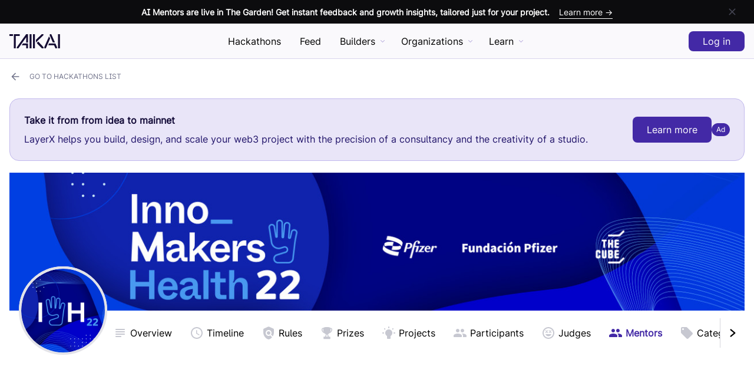

--- FILE ---
content_type: text/html; charset=utf-8
request_url: https://taikai.network/en/i4h/hackathons/innomakers4health2022/mentors
body_size: 82635
content:
<!DOCTYPE html><html lang="en" prefix="http://ogp.me/ns#" i18n-values="dir:textdirection" itemType="http://schema.org/WebPage" dir="ltr"><head><meta charSet="utf-8"/><meta name="viewport" content="width=device-width"/><meta http-equiv="X-UA-Compatible" content="ie=edge"/><title>Innomakers4Health 2022  by I4H - Mentors @ TAIKAI</title><meta name="author" content="TAIKAI Network"/><meta name="description" content="Innomakers4Health 2022  is a hackathon event promoted by I4H - mentors "/><meta name="keywords" content="hackathon platform,Open Innovation,ideias inovadoras,inovação nas empresas, Entrepreneurs, Corporate,open technologies, hackathon challenge, Startup, innovative ideas, inovação social, Reactor Hub, Porto, KAI"/><meta name="twitter:card" content="summary_large_image"/><meta name="twitter:site" content="@taikainetwork"/><meta name="twitter:description" content="Innomakers4Health 2022  is a hackathon event promoted by I4H - mentors "/><meta name="twitter:title" content="Innomakers4Health 2022  by I4H - Mentors @ TAIKAI"/><meta name="twitter:image" content="https://taikai.azureedge.net/QVypPA3Fm51sM6BUqmbiJLKQ_Z7KsAsTinvZBAr4LFE/rs:fit:350:0:0/aHR0cHM6Ly9zdG9yYWdlLmdvb2dsZWFwaXMuY29tL3RhaWthaS1zdG9yYWdlL2ltYWdlcy9iODdkMDM3MC01MDgwLTExZWQtOGNiYi0yYmZkZTI2ZmYxZWVwZXJmaWxfMTA4MXgxMDgxcHguanBn"/><meta property="og:url" content="https://taikai.network/i4h/hackathons/innomakers4health2022/mentors"/><meta property="og:type" content="website"/><meta property="og:title" content="Innomakers4Health 2022  by I4H - Mentors @ TAIKAI"/><meta property="og:description" content="Innomakers4Health 2022  is a hackathon event promoted by I4H - mentors "/><meta property="og:image" content="https://taikai.azureedge.net/QVypPA3Fm51sM6BUqmbiJLKQ_Z7KsAsTinvZBAr4LFE/rs:fit:350:0:0/aHR0cHM6Ly9zdG9yYWdlLmdvb2dsZWFwaXMuY29tL3RhaWthaS1zdG9yYWdlL2ltYWdlcy9iODdkMDM3MC01MDgwLTExZWQtOGNiYi0yYmZkZTI2ZmYxZWVwZXJmaWxfMTA4MXgxMDgxcHguanBn"/><meta property="og:locale" content="en_US"/><link rel="manifest" href="/static/manifest.json"/><link rel="icon" href="/favicon.ico" sizes="any"/><link rel="icon" href="/icon.svg" type="image/svg+xml"/><link rel="apple-touch-icon" href="/apple-touch-icon.png"/><link rel="manifest" href="/manifest.webmanifest"/><link rel="canonical" href="https://taikai.network/en/i4h/hackathons/innomakers4health2022/mentors"/><script type="application/ld+json">{"@context":"http://schema.org","@type":"Organization","url":"https://taikai.network","email":"hello@taikai.network","name":"TAIKAI","foundingDate":"2018-08-08","legalName":"TAIKAI, SA","description":"Host online, virtual hackathons and open innovation challenges. Discover the best hackathons to engage. All-in-one hackathon platform solution.","logo":{"@type":"ImageObject","url":"https://taikai.network/static/images/favicons/favicon-180x180.png"},"address":{"@type":"PostalAddress","addressLocality":"Porto","addressRegion":"Porto","addressCountry":"Portugal","postalCode":"4100-429","streetAddress":"TAIKAI, Edificio Transparente, Via do Castelo do Queijo 335"}}</script><meta name="next-head-count" content="25"/><link rel="stylesheet" href="https://cdn.jsdelivr.net/npm/froala-editor@3.1.0/css/froala_editor.pkgd.min.css" type="text/css" media="screen"/><link rel="preload" href="/_next/static/css/52e0976c42f83e16.css" as="style"/><link rel="stylesheet" href="/_next/static/css/52e0976c42f83e16.css" data-n-g=""/><link rel="preload" href="/_next/static/css/e38e02a7b3f4bfa3.css" as="style"/><link rel="stylesheet" href="/_next/static/css/e38e02a7b3f4bfa3.css" data-n-p=""/><noscript data-n-css=""></noscript><script defer="" nomodule="" src="/_next/static/chunks/polyfills-c67a75d1b6f99dc8.js" type="f2c13c85cc8c9a9dd3f0dbe8-text/javascript"></script><script src="/_next/static/chunks/webpack-9662d3356576517d.js" defer="" type="f2c13c85cc8c9a9dd3f0dbe8-text/javascript"></script><script src="/_next/static/chunks/framework-2b400f0979390aca.js" defer="" type="f2c13c85cc8c9a9dd3f0dbe8-text/javascript"></script><script src="/_next/static/chunks/main-0123b959053ef132.js" defer="" type="f2c13c85cc8c9a9dd3f0dbe8-text/javascript"></script><script src="/_next/static/chunks/pages/_app-40a1b094df9b0f7a.js" defer="" type="f2c13c85cc8c9a9dd3f0dbe8-text/javascript"></script><script src="/_next/static/chunks/ce3a710f-da649ee9213f2983.js" defer="" type="f2c13c85cc8c9a9dd3f0dbe8-text/javascript"></script><script src="/_next/static/chunks/fec483df-64130a439708949a.js" defer="" type="f2c13c85cc8c9a9dd3f0dbe8-text/javascript"></script><script src="/_next/static/chunks/ee9ce975-34670f388effd17c.js" defer="" type="f2c13c85cc8c9a9dd3f0dbe8-text/javascript"></script><script src="/_next/static/chunks/bed5e019-c69bb1dc563504ba.js" defer="" type="f2c13c85cc8c9a9dd3f0dbe8-text/javascript"></script><script src="/_next/static/chunks/cfb35ab8-26b6e469a8dd6703.js" defer="" type="f2c13c85cc8c9a9dd3f0dbe8-text/javascript"></script><script src="/_next/static/chunks/5d3e5854-a61e340f6ca2fbaa.js" defer="" type="f2c13c85cc8c9a9dd3f0dbe8-text/javascript"></script><script src="/_next/static/chunks/29107295-4a69275373f23f88.js" defer="" type="f2c13c85cc8c9a9dd3f0dbe8-text/javascript"></script><script src="/_next/static/chunks/2852872c-c9e8f855e1bda93d.js" defer="" type="f2c13c85cc8c9a9dd3f0dbe8-text/javascript"></script><script src="/_next/static/chunks/8764-dbd95fd81c44c3e6.js" defer="" type="f2c13c85cc8c9a9dd3f0dbe8-text/javascript"></script><script src="/_next/static/chunks/7597-b1ee5b2fd1e119a8.js" defer="" type="f2c13c85cc8c9a9dd3f0dbe8-text/javascript"></script><script src="/_next/static/chunks/4179-6adb666c00fbb4f4.js" defer="" type="f2c13c85cc8c9a9dd3f0dbe8-text/javascript"></script><script src="/_next/static/chunks/7927-b372c87668f55f2e.js" defer="" type="f2c13c85cc8c9a9dd3f0dbe8-text/javascript"></script><script src="/_next/static/chunks/4341-527c7bc094bc7f5c.js" defer="" type="f2c13c85cc8c9a9dd3f0dbe8-text/javascript"></script><script src="/_next/static/chunks/6652-3a89a321d21d3b0b.js" defer="" type="f2c13c85cc8c9a9dd3f0dbe8-text/javascript"></script><script src="/_next/static/chunks/1408-31f89cc0d86c5d1b.js" defer="" type="f2c13c85cc8c9a9dd3f0dbe8-text/javascript"></script><script src="/_next/static/chunks/5675-2f372d36ba2b7e3e.js" defer="" type="f2c13c85cc8c9a9dd3f0dbe8-text/javascript"></script><script src="/_next/static/chunks/4988-2012dea057f97f8c.js" defer="" type="f2c13c85cc8c9a9dd3f0dbe8-text/javascript"></script><script src="/_next/static/chunks/1876-c159149a036b5702.js" defer="" type="f2c13c85cc8c9a9dd3f0dbe8-text/javascript"></script><script src="/_next/static/chunks/2695-d8ba849ee5cc07c6.js" defer="" type="f2c13c85cc8c9a9dd3f0dbe8-text/javascript"></script><script src="/_next/static/chunks/5993-6475a8d1b9e5344d.js" defer="" type="f2c13c85cc8c9a9dd3f0dbe8-text/javascript"></script><script src="/_next/static/chunks/4572-db4f04c9a7c4fcee.js" defer="" type="f2c13c85cc8c9a9dd3f0dbe8-text/javascript"></script><script src="/_next/static/chunks/6280-5be2cbc70aadce6c.js" defer="" type="f2c13c85cc8c9a9dd3f0dbe8-text/javascript"></script><script src="/_next/static/chunks/1645-9949408227064efd.js" defer="" type="f2c13c85cc8c9a9dd3f0dbe8-text/javascript"></script><script src="/_next/static/chunks/4706-acd36e4f5b1583d9.js" defer="" type="f2c13c85cc8c9a9dd3f0dbe8-text/javascript"></script><script src="/_next/static/chunks/4052-14329a1653677692.js" defer="" type="f2c13c85cc8c9a9dd3f0dbe8-text/javascript"></script><script src="/_next/static/chunks/7626-0cd3deb1197de99d.js" defer="" type="f2c13c85cc8c9a9dd3f0dbe8-text/javascript"></script><script src="/_next/static/chunks/pages/%5Bslug%5D/hackathons/%5B...slugs%5D-4bd3780b14b07b8e.js" defer="" type="f2c13c85cc8c9a9dd3f0dbe8-text/javascript"></script><script src="/_next/static/AeodYXogop-B3iDroO_Di/_buildManifest.js" defer="" type="f2c13c85cc8c9a9dd3f0dbe8-text/javascript"></script><script src="/_next/static/AeodYXogop-B3iDroO_Di/_ssgManifest.js" defer="" type="f2c13c85cc8c9a9dd3f0dbe8-text/javascript"></script><style data-styled="" data-styled-version="5.3.11">.bJopNk{position:relative;border:0.125rem solid #C7C8D1;border-radius:999px;width:30px;height:30px;overflow:hidden;z-index:0;}/*!sc*/
.bJopNk > *{width:100%;height:100%;}/*!sc*/
.bJopNk img{object-fit:cover;}/*!sc*/
data-styled.g1[id="sc-aXZVg"]{content:"bJopNk,"}/*!sc*/
.hlOMSq{--bg:#454654;--txt:#ffffff;--hover:#2E2F38;margin:0;border-width:0;border-style:solid;border-color:var(--bg);border-radius:0;background-color:transparent;width:-webkit-min-content;width:-moz-min-content;width:min-content;min-width:2.625rem;height:2.75rem;display:-webkit-box;display:-webkit-flex;display:-ms-flexbox;display:flex;-webkit-box-pack:center;-webkit-justify-content:center;-ms-flex-pack:center;justify-content:center;-webkit-align-items:center;-webkit-box-align:center;-ms-flex-align:center;align-items:center;padding:0;white-space:nowrap;-webkit-text-decoration:none;text-decoration:none;-webkit-transition-duration:0.3s;transition-duration:0.3s;cursor:pointer;outline:none;}/*!sc*/
.hlOMSq:hover{border-color:var(--hover);background-color:transparent;}/*!sc*/
.hlOMSq:hover span{color:var(--hover);}/*!sc*/
.hlOMSq:hover svg{fill:var(--hover);}/*!sc*/
.hlOMSq:disabled{cursor:inherit;opacity:0.5;}/*!sc*/
.hlOMSq:disabled:hover{background-color:transparent;pointer-events:none;}/*!sc*/
.hlOMSq > *:not(:last-child){margin-left:0;margin-right:0.875rem;}/*!sc*/
.hlOMSq .spinner{-webkit-order:1;-ms-flex-order:1;order:1;border-top-color:var(--button);}/*!sc*/
.hlOMSq span{position:relative;font-size:1rem;font-weight:500;line-height:1rem;color:var(--bg);pointer-events:none;-webkit-transition-duration:0.3s;transition-duration:0.3s;-webkit-order:2;-ms-flex-order:2;order:2;}/*!sc*/
.hlOMSq svg{-webkit-order:1;-ms-flex-order:1;order:1;width:1.25rem;height:1.25rem;fill:var(--bg);-webkit-transition:0.3s;transition:0.3s;}/*!sc*/
.biDlIQ{--bg:#ffffff;--txt:#000000;--hover:#E3E3E8;margin:0;border-width:0;border-style:solid;border-color:var(--bg);border-radius:0.5rem;background-color:var(--bg);width:-webkit-min-content;width:-moz-min-content;width:min-content;min-width:2.625rem;height:2.75rem;display:-webkit-box;display:-webkit-flex;display:-ms-flexbox;display:flex;-webkit-box-pack:center;-webkit-justify-content:center;-ms-flex-pack:center;justify-content:center;-webkit-align-items:center;-webkit-box-align:center;-ms-flex-align:center;align-items:center;padding:0;white-space:nowrap;-webkit-text-decoration:none;text-decoration:none;-webkit-transition-duration:0.3s;transition-duration:0.3s;cursor:pointer;outline:none;}/*!sc*/
.biDlIQ:hover{background-color:var(--hover);}/*!sc*/
.biDlIQ:disabled{cursor:inherit;opacity:0.5;}/*!sc*/
.biDlIQ:disabled:hover{background-color:var(--bg);pointer-events:none;}/*!sc*/
.biDlIQ > *:not(:last-child){margin-left:0;margin-right:0.875rem;}/*!sc*/
.biDlIQ .spinner{-webkit-order:1;-ms-flex-order:1;order:1;}/*!sc*/
.biDlIQ span{position:relative;font-size:1rem;font-weight:500;line-height:1rem;color:var(--txt);pointer-events:none;-webkit-transition-duration:0.3s;transition-duration:0.3s;-webkit-order:2;-ms-flex-order:2;order:2;}/*!sc*/
.biDlIQ svg{-webkit-order:1;-ms-flex-order:1;order:1;width:1.25rem;height:1.25rem;fill:var(--txt);-webkit-transition:0.3s;transition:0.3s;}/*!sc*/
.kQkCkm{--bg:#C7C8D1;--txt:#C7C8D1;--hover:#ABACBA;margin:0;border-width:0.0625rem;border-style:solid;border-color:var(--bg);border-radius:0.5rem;background-color:transparent;width:-webkit-min-content;width:-moz-min-content;width:min-content;min-width:5rem;height:2.75rem;display:-webkit-box;display:-webkit-flex;display:-ms-flexbox;display:flex;-webkit-box-pack:center;-webkit-justify-content:center;-ms-flex-pack:center;justify-content:center;-webkit-align-items:center;-webkit-box-align:center;-ms-flex-align:center;align-items:center;padding:0 1.5rem;white-space:nowrap;-webkit-text-decoration:none;text-decoration:none;-webkit-transition-duration:0.3s;transition-duration:0.3s;cursor:pointer;outline:none;}/*!sc*/
.kQkCkm:hover{border-color:var(--hover);background-color:transparent;}/*!sc*/
.kQkCkm:hover span{color:var(--hover);}/*!sc*/
.kQkCkm:hover svg{fill:var(--hover);}/*!sc*/
.kQkCkm:disabled{cursor:inherit;opacity:0.5;}/*!sc*/
.kQkCkm:disabled:hover{background-color:transparent;pointer-events:none;}/*!sc*/
.kQkCkm > *:not(:last-child){margin-left:0;margin-right:0.875rem;}/*!sc*/
.kQkCkm .spinner{-webkit-order:1;-ms-flex-order:1;order:1;border-top-color:var(--button);}/*!sc*/
.kQkCkm span{position:relative;font-size:1rem;font-weight:500;line-height:1rem;color:var(--txt);pointer-events:none;-webkit-transition-duration:0.3s;transition-duration:0.3s;-webkit-order:2;-ms-flex-order:2;order:2;}/*!sc*/
.kQkCkm svg{-webkit-order:1;-ms-flex-order:1;order:1;width:1.25rem;height:1.25rem;fill:var(--txt);-webkit-transition:0.3s;transition:0.3s;}/*!sc*/
data-styled.g2[id="sc-gEvEer"]{content:"hlOMSq,biDlIQ,kQkCkm,"}/*!sc*/
.bAcRFJ{--bg:#4329A6;--txt:#ffffff;--hover:#362185;border-width:0;border-style:solid;border-color:var(--bg);border-radius:0.5rem;background-color:var(--bg);width:-webkit-min-content;width:-moz-min-content;width:min-content;min-width:5rem;height:2.75rem;display:-webkit-box;display:-webkit-flex;display:-ms-flexbox;display:flex;-webkit-box-pack:center;-webkit-justify-content:center;-ms-flex-pack:center;justify-content:center;-webkit-align-items:center;-webkit-box-align:center;-ms-flex-align:center;align-items:center;padding:0 1.5rem;white-space:nowrap;-webkit-text-decoration:none;text-decoration:none;-webkit-transition-duration:0.3s;transition-duration:0.3s;cursor:pointer;}/*!sc*/
.bAcRFJ:hover{background-color:var(--hover);}/*!sc*/
.bAcRFJ > *:not(:last-child){margin-left:0;margin-right:0.875rem;}/*!sc*/
.bAcRFJ span{position:relative;font-size:1rem;font-weight:500;line-height:1rem;color:var(--txt);pointer-events:none;-webkit-transition-duration:0.3s;transition-duration:0.3s;-webkit-order:2;-ms-flex-order:2;order:2;}/*!sc*/
.bAcRFJ svg{-webkit-order:1;-ms-flex-order:1;order:1;width:1.25rem;height:1.25rem;fill:var(--txt);-webkit-transition:0.3s;transition:0.3s;}/*!sc*/
.hHaMiZ{--bg:#73758C;--txt:#ffffff;--hover:#5C5E70;border-width:0;border-style:solid;border-color:var(--bg);border-radius:0;background-color:transparent;width:-webkit-min-content;width:-moz-min-content;width:min-content;min-width:5rem;height:2.75rem;display:-webkit-box;display:-webkit-flex;display:-ms-flexbox;display:flex;-webkit-box-pack:center;-webkit-justify-content:center;-ms-flex-pack:center;justify-content:center;-webkit-align-items:center;-webkit-box-align:center;-ms-flex-align:center;align-items:center;padding:0 1.5rem;white-space:nowrap;-webkit-text-decoration:none;text-decoration:none;-webkit-transition-duration:0.3s;transition-duration:0.3s;cursor:pointer;}/*!sc*/
.hHaMiZ:hover{border-color:var(--hover);background-color:transparent;}/*!sc*/
.hHaMiZ:hover span{color:var(--hover);}/*!sc*/
.hHaMiZ:hover svg{fill:var(--hover);}/*!sc*/
.hHaMiZ > *:not(:last-child){margin-left:0;margin-right:0.875rem;}/*!sc*/
.hHaMiZ span{position:relative;font-size:1rem;font-weight:500;line-height:1rem;color:var(--bg);pointer-events:none;-webkit-transition-duration:0.3s;transition-duration:0.3s;-webkit-order:2;-ms-flex-order:2;order:2;}/*!sc*/
.hHaMiZ svg{-webkit-order:1;-ms-flex-order:1;order:1;width:1.25rem;height:1.25rem;fill:var(--bg);-webkit-transition:0.3s;transition:0.3s;}/*!sc*/
data-styled.g4[id="sc-fqkvVR"]{content:"bAcRFJ,hHaMiZ,"}/*!sc*/
.bcKZYI{min-height:50vh;display:-webkit-box;display:-webkit-flex;display:-ms-flexbox;display:flex;-webkit-flex-direction:column;-ms-flex-direction:column;flex-direction:column;-webkit-box-pack:center;-webkit-justify-content:center;-ms-flex-pack:center;justify-content:center;-webkit-align-items:center;-webkit-box-align:center;-ms-flex-align:center;align-items:center;padding:0 1.875rem;text-align:center;}/*!sc*/
.bcKZYI svg{width:auto;height:6.25rem;}/*!sc*/
.bcKZYI > div{margin-top:0.9375rem;font-weight:600;color:#000000;}/*!sc*/
.bcKZYI > div a{color:#000000;-webkit-transition-duration:0.3s;transition-duration:0.3s;}/*!sc*/
.bcKZYI > div a:hover{color:#4329A6;}/*!sc*/
data-styled.g62[id="sc-iHbSHJ"]{content:"bcKZYI,"}/*!sc*/
.bgBISu{position:fixed;background-color:rgba(249,248,252,0.8);border-bottom:0.0625rem solid #D9D4ED;width:100%;height:calc(3.75rem + 2.5rem);padding:0 1rem;-webkit-backdrop-filter:blur(0.25rem);backdrop-filter:blur(0.25rem);z-index:9;}/*!sc*/
.bgBISu ~ div.profile-header{padding-top:calc(3.75rem + 2.5rem);}/*!sc*/
.bgBISu ~ div > div.cover,.bgBISu ~ div.cover{padding-top:calc(3.75rem + 2.5rem);}/*!sc*/
data-styled.g95[id="sc-13e4616e-0"]{content:"bgBISu,"}/*!sc*/
.gcfkFN{position:relative;margin:0 auto;max-width:85rem;height:3.75rem;display:-webkit-box;display:-webkit-flex;display:-ms-flexbox;display:flex;-webkit-box-pack:justify;-webkit-justify-content:space-between;-ms-flex-pack:justify;justify-content:space-between;-webkit-align-items:center;-webkit-box-align:center;-ms-flex-align:center;align-items:center;}/*!sc*/
data-styled.g96[id="sc-13e4616e-1"]{content:"gcfkFN,"}/*!sc*/
.jcswvH{border:0;display:block;background-color:transparent;width:1.875rem;padding:0;cursor:pointer;}/*!sc*/
.jcswvH:before,.jcswvH:after{content:'';display:block;border-radius:999px;background-color:#140C32;height:0.25rem;-webkit-transition:all 200ms ease-in-out;transition:all 200ms ease-in-out;}/*!sc*/
.jcswvH:before{box-shadow:0 0.5rem 0 #140C32;margin-bottom:0.75rem;}/*!sc*/
.jcswvH.opened:before{box-shadow:0 0 0 #140C32;-webkit-transform:translateY(0.625rem) rotate(45deg);-ms-transform:translateY(0.625rem) rotate(45deg);transform:translateY(0.625rem) rotate(45deg);}/*!sc*/
.jcswvH.opened:after{-webkit-transform:translateY(-0.375rem) rotate(-45deg);-ms-transform:translateY(-0.375rem) rotate(-45deg);transform:translateY(-0.375rem) rotate(-45deg);}/*!sc*/
@media (min-width:56.25rem){.jcswvH{display:none;}}/*!sc*/
data-styled.g97[id="sc-13e4616e-2"]{content:"jcswvH,"}/*!sc*/
.biZsYz{position:absolute;left:0;margin-left:calc(1.875rem + 1rem);height:1.5rem;}/*!sc*/
.biZsYz a{height:1.5rem;}/*!sc*/
.biZsYz a svg{width:auto;height:1.5rem;cursor:pointer;}/*!sc*/
@media (min-width:56.25rem){.biZsYz{position:inherit;margin-left:0;-webkit-transform:translateX(0);-ms-transform:translateX(0);transform:translateX(0);}}/*!sc*/
data-styled.g98[id="sc-13e4616e-3"]{content:"biZsYz,"}/*!sc*/
.jmaeNQ{display:-webkit-box;display:-webkit-flex;display:-ms-flexbox;display:flex;-webkit-align-items:center;-webkit-box-align:center;-ms-flex-align:center;align-items:center;}/*!sc*/
.jmaeNQ .login-button,.jmaeNQ .logout-guest{height:2.125rem;}/*!sc*/
.jmaeNQ > *:not(:last-child):not(.user-menu){margin-right:0.625rem;}/*!sc*/
.jmaeNQ > div:not(.user-menu){height:100%;display:-webkit-box;display:-webkit-flex;display:-ms-flexbox;display:flex;-webkit-align-items:center;-webkit-box-align:center;-ms-flex-align:center;align-items:center;}/*!sc*/
.jmaeNQ > div:not(.user-menu) > a{height:1.875rem;}/*!sc*/
.jmaeNQ > div:not(.user-menu) svg{width:auto;height:1.875rem;}/*!sc*/
.jmaeNQ .avatar-img svg{left:0;}/*!sc*/
.jmaeNQ button,.jmaeNQ a{min-width:inherit;}/*!sc*/
.jmaeNQ button:hover,.jmaeNQ a:hover{cursor:pointer;}/*!sc*/
data-styled.g99[id="sc-13e4616e-4"]{content:"jmaeNQ,"}/*!sc*/
.ktNoqS{position:fixed;background-color:#f9f8fc;-webkit-backdrop-filter:blur(3.5px);backdrop-filter:blur(3.5px);width:100vw;height:0;padding:0 1rem;overflow-y:hidden;z-index:8;-webkit-transition:all 0.3s ease-in-out;transition:all 0.3s ease-in-out;}/*!sc*/
.ktNoqS > ul > li{border-bottom:0.0625rem solid #D9D4ED;padding-bottom:0.375rem;white-space:nowrap;}/*!sc*/
.ktNoqS > ul > li:not(:last-child){margin-bottom:1.875rem;}/*!sc*/
.ktNoqS > ul > li > span{color:#D9D4ED;}/*!sc*/
.ktNoqS > ul > li > ul{margin:0.3125rem 0 0 0.9375rem;}/*!sc*/
.ktNoqS > ul > li > ul li{padding:0.375rem 0;}/*!sc*/
.ktNoqS > ul > li a{color:#140C32;font-weight:600;-webkit-text-decoration:none;text-decoration:none;}/*!sc*/
.ktNoqS.opened{height:100vh;padding:6.875rem 1rem;overflow-y:auto;-webkit-scrollbar-width:none;-moz-scrollbar-width:none;-ms-scrollbar-width:none;scrollbar-width:none;-webkit-overflow-scrolling:touch;-ms-overflow-style:-ms-autohiding-scrollbar;}/*!sc*/
.ktNoqS.opened::-webkit-scrollbar{display:none;}/*!sc*/
@media (min-width:56.25rem){.ktNoqS{display:none;}}/*!sc*/
data-styled.g100[id="sc-13e4616e-5"]{content:"ktNoqS,"}/*!sc*/
.kgiZgM{position:relative;margin:0 calc(1rem * -1);background-color:#0C0C0E;height:2.5rem;display:-webkit-box;display:-webkit-flex;display:-ms-flexbox;display:flex;-webkit-box-pack:start;-webkit-justify-content:flex-start;-ms-flex-pack:start;justify-content:flex-start;padding:0 1rem;}/*!sc*/
.kgiZgM a{width:calc(100% - 2.5rem * 2);height:100%;display:-webkit-box;display:-webkit-flex;display:-ms-flexbox;display:flex;-webkit-align-items:center;-webkit-box-align:center;-ms-flex-align:center;align-items:center;color:#ffffff;-webkit-text-decoration:none;text-decoration:none;}/*!sc*/
.kgiZgM a span{font-size:0.875rem;font-weight:600;white-space:nowrap;overflow:hidden;text-overflow:ellipsis;-webkit-transition-duration:0.3s;transition-duration:0.3s;}/*!sc*/
.kgiZgM a span.cta{display:none;}/*!sc*/
.kgiZgM a:hover span.cta{color:#8E7FCA;border-color:#8E7FCA;}/*!sc*/
.kgiZgM button{position:absolute;right:1rem;width:2.5rem;height:2.5rem;}/*!sc*/
@media (min-width:700px){.kgiZgM{-webkit-box-pack:center;-webkit-justify-content:center;-ms-flex-pack:center;justify-content:center;}.kgiZgM a{-webkit-box-pack:center;-webkit-justify-content:center;-ms-flex-pack:center;justify-content:center;}.kgiZgM a span.cta{display:initial;margin:0.125rem 0 0 1rem;border-bottom:0.0625rem solid #ffffff;font-weight:500;}}/*!sc*/
data-styled.g101[id="sc-13e4616e-6"]{content:"kgiZgM,"}/*!sc*/
.fxRsOT{padding:0 1rem;color:#73758C;}/*!sc*/
.fxRsOT span,.fxRsOT a,.fxRsOT h2{font-size:0.875rem;}/*!sc*/
.fxRsOT a{color:#73758C;-webkit-text-decoration:none;text-decoration:none;-webkit-transition-duration:0.3s;transition-duration:0.3s;}/*!sc*/
.fxRsOT a:hover{color:#454654;}/*!sc*/
data-styled.g102[id="sc-c05bc3b0-0"]{content:"fxRsOT,"}/*!sc*/
.fpxRfR{margin:0 auto;border-top:0.0625rem solid #E3E3E8;max-width:85rem;display:grid;grid-template-columns:1fr;padding:5rem 0 calc(5rem / 2) 0;}/*!sc*/
@media (min-width:900px){.fpxRfR{grid-template-columns:auto 1fr;grid-gap:2.5rem;}}/*!sc*/
data-styled.g103[id="sc-c05bc3b0-1"]{content:"fpxRfR,"}/*!sc*/
.edhsnH{display:-webkit-box;display:-webkit-flex;display:-ms-flexbox;display:flex;-webkit-flex-direction:column;-ms-flex-direction:column;flex-direction:column;-webkit-box-pack:justify;-webkit-justify-content:space-between;-ms-flex-pack:justify;justify-content:space-between;}/*!sc*/
.edhsnH svg{width:6.25rem;height:auto;}/*!sc*/
.edhsnH span{margin:1.25rem 0;display:block;}/*!sc*/
.edhsnH a{color:#1B1042;}/*!sc*/
data-styled.g104[id="sc-c05bc3b0-2"]{content:"edhsnH,"}/*!sc*/
.cDxNoY{margin:1.25rem 0 2.5rem -0.9375rem;}/*!sc*/
.cDxNoY a{display:-webkit-box;display:-webkit-flex;display:-ms-flexbox;display:flex;-webkit-align-items:center;-webkit-box-align:center;-ms-flex-align:center;align-items:center;-webkit-flex-wrap:wrap;-ms-flex-wrap:wrap;flex-wrap:wrap;opacity:0.5;-webkit-transition-duration:0.3s;transition-duration:0.3s;}/*!sc*/
.cDxNoY a:hover{opacity:0.65;}/*!sc*/
.cDxNoY a svg{margin:0.5rem 0.9375rem;width:auto;height:1.875rem;}/*!sc*/
@media (min-width:900px){.cDxNoY{margin:1.25rem 0 -0.5rem -0.9375rem;}}/*!sc*/
data-styled.g105[id="sc-c05bc3b0-3"]{content:"cDxNoY,"}/*!sc*/
.kKHHia{max-width:calc(100vw - calc(1rem * 2));}/*!sc*/
.kKHHia > div:not(:last-child){margin-bottom:1.875rem;}/*!sc*/
.kKHHia > div h2{font-weight:600;color:#1B1042;-webkit-letter-spacing:inherit;-moz-letter-spacing:inherit;-ms-letter-spacing:inherit;letter-spacing:inherit;}/*!sc*/
.kKHHia > div ul{margin:1.25rem 0 0 0;padding:0;}/*!sc*/
.kKHHia > div ul li{list-style:none;}/*!sc*/
.kKHHia > div ul li:not(:last-child){margin-bottom:0.625rem;}/*!sc*/
@media (min-width:375px){.kKHHia{display:grid;grid-template-columns:repeat(auto-fit,8.75rem);grid-gap:2.5rem;}.kKHHia > div:not(:last-child){margin-bottom:0;}}/*!sc*/
@media (min-width:900px){.kKHHia{-webkit-box-pack:end;-webkit-justify-content:end;-ms-flex-pack:end;justify-content:end;}}/*!sc*/
data-styled.g106[id="sc-c05bc3b0-4"]{content:"kKHHia,"}/*!sc*/
.kbsstO{position:relative;margin:0 auto;border-top:0.0625rem solid #E3E3E8;max-width:85rem;padding:2.5rem 0;color:#ABACBA;}/*!sc*/
.kbsstO > span{display:inline-block;margin-bottom:1.25rem;}/*!sc*/
.kbsstO > span a{-webkit-transition-duration:0.3s;transition-duration:0.3s;}/*!sc*/
.kbsstO > span a:hover{color:#1B1042;}/*!sc*/
.kbsstO ul{--iconSize:1.25rem;margin:0 0 1.25rem;padding:0;display:-webkit-box;display:-webkit-flex;display:-ms-flexbox;display:flex;height:var(--iconSize);}/*!sc*/
.kbsstO ul li{width:var(--iconSize);height:var(--iconSize);display:-webkit-box;display:-webkit-flex;display:-ms-flexbox;display:flex;list-style:none;}/*!sc*/
.kbsstO ul li:not(:last-child){margin-right:0.9375rem;}/*!sc*/
.kbsstO ul li a svg{margin:0;width:auto;height:var(--iconSize);fill:#ABACBA;-webkit-transition-duration:0.3s;transition-duration:0.3s;}/*!sc*/
.kbsstO ul li a:hover svg{fill:#73758C;}/*!sc*/
.kbsstO button{background-color:#F1F1F3;}/*!sc*/
.kbsstO button span{color:#73758C;}/*!sc*/
.kbsstO button svg{fill:#73758C;}/*!sc*/
.kbsstO button:hover{background-color:#E3E3E8;}/*!sc*/
.kbsstO button:hover span{color:#73758C;}/*!sc*/
.kbsstO button:hover svg{fill:#73758C;}/*!sc*/
@media (min-width:900px){.kbsstO{display:-webkit-box;display:-webkit-flex;display:-ms-flexbox;display:flex;-webkit-box-pack:justify;-webkit-justify-content:space-between;-ms-flex-pack:justify;justify-content:space-between;-webkit-align-items:center;-webkit-box-align:center;-ms-flex-align:center;align-items:center;}.kbsstO > span,.kbsstO ul{margin-bottom:0;}}/*!sc*/
@media (min-width:1280px){.kbsstO ul{position:absolute;left:50%;-webkit-transform:translateX(-50%);-ms-transform:translateX(-50%);transform:translateX(-50%);}}/*!sc*/
data-styled.g107[id="sc-c05bc3b0-5"]{content:"kbsstO,"}/*!sc*/
.geffAO{position:relative;padding:0 1rem;}/*!sc*/
.geffAO > div{margin:0 auto;max-width:85rem;}/*!sc*/
.geffAO .sticky-inner-wrapper > div{-webkit-transition-duration:0.15s;transition-duration:0.15s;}/*!sc*/
.geffAO .sticky-active .sticky-inner-wrapper{border:0;border-bottom-width:0.0625rem;border-style:solid;border-color:#D9D4ED;}/*!sc*/
.geffAO .sticky-active .sticky-inner-wrapper:before{content:'';position:absolute;border-bottom:0.0625rem solid #D9D4ED;background-color:rgba(249,248,252,0.8);-webkit-backdrop-filter:blur(0.25rem);backdrop-filter:blur(0.25rem);width:200vw;height:100%;-webkit-transform:translateX(-50%);-ms-transform:translateX(-50%);transform:translateX(-50%);}/*!sc*/
.geffAO .sticky-active .sticky-inner-wrapper button{background-color:rgba(249,248,252,0.8);-webkit-backdrop-filter:blur(0.25rem);backdrop-filter:blur(0.25rem);}/*!sc*/
data-styled.g166[id="sc-86c2707c-0"]{content:"geffAO,"}/*!sc*/
.kIEqOU{position:relative;margin-left:calc(1rem * -1);width:calc(100% + 1rem * 2);padding-top:18.75%;}/*!sc*/
.kIEqOU img{position:absolute;top:0;width:100%;height:100%;object-fit:cover;}/*!sc*/
@media (min-width:900px){.kIEqOU{margin-left:0;width:100%;}}/*!sc*/
data-styled.g167[id="sc-86c2707c-1"]{content:"kIEqOU,"}/*!sc*/
.jiHaHH{position:absolute;top:calc(100% - 8.4375rem);margin-left:1rem;border-radius:999px;background-color:#ffffff;z-index:3;}/*!sc*/
.jiHaHH .avatar-img{border:0.125rem solid #E3E3E8;width:4.6875rem;height:4.6875rem;}/*!sc*/
.jiHaHH .avatar-img img,.jiHaHH .avatar-img svg{border-radius:999px;width:calc(100% + 0.0625rem);height:calc(100% + 0.0625rem);}/*!sc*/
@media (min-width:900px){.jiHaHH{top:calc(100% - 9.375rem);}.jiHaHH .avatar-img{border-width:0.25rem;width:9.375rem;height:9.375rem;}}/*!sc*/
.jiHaHH > div{border-radius:999px;display:-webkit-box;display:-webkit-flex;display:-ms-flexbox;display:flex;-webkit-box-pack:center;-webkit-justify-content:center;-ms-flex-pack:center;justify-content:center;}/*!sc*/
.jiHaHH > div > div{display:-webkit-box;display:-webkit-flex;display:-ms-flexbox;display:flex;-webkit-box-pack:center;-webkit-justify-content:center;-ms-flex-pack:center;justify-content:center;-webkit-align-items:center;-webkit-box-align:center;-ms-flex-align:center;align-items:center;}/*!sc*/
data-styled.g168[id="sc-86c2707c-2"]{content:"jiHaHH,"}/*!sc*/
.cuvPCh{display:none;}/*!sc*/
.cuvPCh > div{margin:0 auto;display:-webkit-box;display:-webkit-flex;display:-ms-flexbox;display:flex;padding:0 0.9375rem;}/*!sc*/
.cuvPCh > div.back ul li:not(:last-child) a{color:#ABACBA;}/*!sc*/
.cuvPCh > div.back ul li:not(:last-child) a:hover{color:#8F91A3;}/*!sc*/
.cuvPCh > div.back ul li:not(:first-child){color:#6954B8;}/*!sc*/
.cuvPCh > div.actions button svg{display:none;}/*!sc*/
.cuvPCh > div > div{display:-webkit-box;display:-webkit-flex;display:-ms-flexbox;display:flex;}/*!sc*/
.cuvPCh > div > div > button svg{display:none;}/*!sc*/
.cuvPCh > div > div > button:first-child{display:none;}/*!sc*/
.cuvPCh > div > div:not(:last-child){margin-right:0.3125rem;}/*!sc*/
.cuvPCh > div:first-child{display:none;}/*!sc*/
.cuvPCh a,.cuvPCh button{height:2.125rem;padding:0 0.875rem;}/*!sc*/
.cuvPCh a span,.cuvPCh button span{font-size:0.75rem;}/*!sc*/
.cuvPCh a:not(:last-child),.cuvPCh button:not(:last-child){margin-right:0.3125rem;}/*!sc*/
.cuvPCh a{padding:0;color:#000000;}/*!sc*/
.cuvPCh a:hover{background-color:transparent;color:#35E0AD;}/*!sc*/
@media (min-width:700px){.cuvPCh{height:3.75rem;display:-webkit-box;display:-webkit-flex;display:-ms-flexbox;display:flex;-webkit-box-pack:justify;-webkit-justify-content:space-between;-ms-flex-pack:justify;justify-content:space-between;-webkit-align-items:center;-webkit-box-align:center;-ms-flex-align:center;align-items:center;text-transform:uppercase;}.cuvPCh > div{margin:inherit;padding:0;}.cuvPCh > div.actions{display:-webkit-box;display:-webkit-flex;display:-ms-flexbox;display:flex;-webkit-box-pack:end;-webkit-justify-content:flex-end;-ms-flex-pack:end;justify-content:flex-end;}.cuvPCh > div.actions button{text-transform:uppercase;}.cuvPCh > div.actions button svg{display:inherit;}.cuvPCh > div > div > button svg{display:inherit;}.cuvPCh > div > div > button:first-child{display:initial;}.cuvPCh > div:first-child{display:inherit;}}/*!sc*/
data-styled.g170[id="sc-86c2707c-4"]{content:"cuvPCh,"}/*!sc*/
.cybCfw{margin:0 -1rem;height:4.6875rem;display:-webkit-box;display:-webkit-flex;display:-ms-flexbox;display:flex;-webkit-align-items:center;-webkit-box-align:center;-ms-flex-align:center;align-items:center;}/*!sc*/
.cybCfw > div:first-child{-webkit-flex:1;-ms-flex:1;flex:1;width:100%;height:3.125rem;}/*!sc*/
.cybCfw > div:first-child ul li svg{width:1.5rem;height:1.5rem;}/*!sc*/
.cybCfw button{z-index:1;}/*!sc*/
@media (min-width:900px){.cybCfw{margin:0;padding:0 0 0 calc(1rem + 9.375rem);}}/*!sc*/
data-styled.g171[id="sc-86c2707c-5"]{content:"cybCfw,"}/*!sc*/
</style></head><body><div id="__next"><div data-rk=""><style>[data-rk]{--rk-blurs-modalOverlay:blur(0px);--rk-fonts-body:SFRounded, ui-rounded, "SF Pro Rounded", -apple-system, BlinkMacSystemFont, "Segoe UI", Roboto, Helvetica, Arial, sans-serif, "Apple Color Emoji", "Segoe UI Emoji", "Segoe UI Symbol";--rk-radii-actionButton:9999px;--rk-radii-connectButton:12px;--rk-radii-menuButton:12px;--rk-radii-modal:24px;--rk-radii-modalMobile:28px;--rk-colors-accentColor:#0E76FD;--rk-colors-accentColorForeground:#FFF;--rk-colors-actionButtonBorder:rgba(0, 0, 0, 0.04);--rk-colors-actionButtonBorderMobile:rgba(0, 0, 0, 0.06);--rk-colors-actionButtonSecondaryBackground:rgba(0, 0, 0, 0.06);--rk-colors-closeButton:rgba(60, 66, 66, 0.8);--rk-colors-closeButtonBackground:rgba(0, 0, 0, 0.06);--rk-colors-connectButtonBackground:#FFF;--rk-colors-connectButtonBackgroundError:#FF494A;--rk-colors-connectButtonInnerBackground:linear-gradient(0deg, rgba(0, 0, 0, 0.03), rgba(0, 0, 0, 0.06));--rk-colors-connectButtonText:#25292E;--rk-colors-connectButtonTextError:#FFF;--rk-colors-connectionIndicator:#30E000;--rk-colors-downloadBottomCardBackground:linear-gradient(126deg, rgba(255, 255, 255, 0) 9.49%, rgba(171, 171, 171, 0.04) 71.04%), #FFFFFF;--rk-colors-downloadTopCardBackground:linear-gradient(126deg, rgba(171, 171, 171, 0.2) 9.49%, rgba(255, 255, 255, 0) 71.04%), #FFFFFF;--rk-colors-error:#FF494A;--rk-colors-generalBorder:rgba(0, 0, 0, 0.06);--rk-colors-generalBorderDim:rgba(0, 0, 0, 0.03);--rk-colors-menuItemBackground:rgba(60, 66, 66, 0.1);--rk-colors-modalBackdrop:rgba(0, 0, 0, 0.3);--rk-colors-modalBackground:#FFF;--rk-colors-modalBorder:transparent;--rk-colors-modalText:#25292E;--rk-colors-modalTextDim:rgba(60, 66, 66, 0.3);--rk-colors-modalTextSecondary:rgba(60, 66, 66, 0.6);--rk-colors-profileAction:#FFF;--rk-colors-profileActionHover:rgba(255, 255, 255, 0.5);--rk-colors-profileForeground:rgba(60, 66, 66, 0.06);--rk-colors-selectedOptionBorder:rgba(60, 66, 66, 0.1);--rk-colors-standby:#FFD641;--rk-shadows-connectButton:0px 4px 12px rgba(0, 0, 0, 0.1);--rk-shadows-dialog:0px 8px 32px rgba(0, 0, 0, 0.32);--rk-shadows-profileDetailsAction:0px 2px 6px rgba(37, 41, 46, 0.04);--rk-shadows-selectedOption:0px 2px 6px rgba(0, 0, 0, 0.24);--rk-shadows-selectedWallet:0px 2px 6px rgba(0, 0, 0, 0.12);--rk-shadows-walletLogo:0px 2px 16px rgba(0, 0, 0, 0.16);}</style><div><div class="sc-c90b27f6-0 dDXaox"><div class="sc-13e4616e-0 bgBISu nav"><div class="sc-13e4616e-6 kgiZgM"><a target="_blank" rel="noopener noreferrer" href="https://garden.taikai.network/mentors?utm_source=taikai&amp;utm_medium=topbar&amp;utm_campaign=ai_mentors"><span>AI Mentors are live in The Garden! Get instant feedback and growth insights, tailored just for your project.</span><span class="cta">Learn more<!-- --> →</span></a><button color="grey700" class="sc-gEvEer hlOMSq button" value="" data-testid="" data-event="" aria-label="close banner" aria-hidden="false"><svg viewBox="0 0 32 32" class="icon"><path d="M24.4 7.613c-0.52-0.52-1.36-0.52-1.88 0l-6.52 6.507-6.52-6.52c-0.52-0.52-1.36-0.52-1.88 0s-0.52 1.36 0 1.88l6.52 6.52-6.52 6.52c-0.52 0.52-0.52 1.36 0 1.88s1.36 0.52 1.88 0l6.52-6.52 6.52 6.52c0.52 0.52 1.36 0.52 1.88 0s0.52-1.36 0-1.88l-6.52-6.52 6.52-6.52c0.507-0.507 0.507-1.36 0-1.867z"></path></svg></button></div><div class="sc-13e4616e-1 gcfkFN"><button class="sc-13e4616e-2 jcswvH" aria-label="Menu"></button><div class="sc-13e4616e-3 biZsYz"><a href="/"><svg width="180" height="50" fill="none" viewBox="0 0 180 50" aria-labelledby="taikaiTitle" role="img"><title id="taikaiTitle">TAIKAI</title><path fill="#140C32" d="M78.229 50h-6.702V0h6.702v50zM179.411 50h-6.702V0h6.702v50zM90.532 50h-6.696V0h6.696v50zM121.463 50h-6.359l-.075-.076-18.103-18.633 5.473-5.24 19.064 20.153V50zM93.968 29.376v-9.352L115.046 0h5.759v3.727l-.082.075-26.755 25.574zM31.71 50h-5.653v-3.546L59.543.017h6.58v29.47h-6.702v-18.4L31.711 50z"></path><path fill="#140C32" d="M66.123 50h-6.702V39.21H43.484l4.734-6.306h17.923L66.123 50zM12.49 6.306H0V0h12.49v6.306zM22.627 50H15.92V0h20.526v6.306H22.627V50zM129.312 50h-5.561v-4.047l17.101-38.558 3.756 8.059-.052.11L129.312 50zM161.721 29.207h-7.412L142.745 3.22 144.177 0h4.548l12.996 29.207zM169.256 50h-5.689l-4.932-11.063h-20.653l2.742-6.295h22.529l6.003 13.51V50z"></path></svg></a></div><nav aria-label="Main" data-orientation="horizontal" dir="ltr" class="styles_NavigationMenuRoot__P_zfK"><div style="position:relative"><ul data-orientation="horizontal" class="styles_NavigationMenuList__5D5Co" dir="ltr"><li><a class="styles_NavigationMenuLink__M9pYA" href="/en/hackathons" data-radix-collection-item="">Hackathons</a></li><li><a class="styles_NavigationMenuLink__M9pYA" href="/en/feed" data-radix-collection-item="">Feed</a></li><li><button id="radix-:R755kb6:-trigger-radix-:R1ln55kb6:" data-state="closed" aria-expanded="false" aria-controls="radix-:R755kb6:-content-radix-:R1ln55kb6:" class="styles_NavigationMenuTrigger__hkhVX" data-radix-collection-item="">Builders<!-- --> <svg width="15" height="15" viewBox="0 0 15 15" fill="none" xmlns="http://www.w3.org/2000/svg" class="styles_CaretDown__DDLUj" aria-hidden="true"><path d="M4.18179 6.18181C4.35753 6.00608 4.64245 6.00608 4.81819 6.18181L7.49999 8.86362L10.1818 6.18181C10.3575 6.00608 10.6424 6.00608 10.8182 6.18181C10.9939 6.35755 10.9939 6.64247 10.8182 6.81821L7.81819 9.81821C7.73379 9.9026 7.61934 9.95001 7.49999 9.95001C7.38064 9.95001 7.26618 9.9026 7.18179 9.81821L4.18179 6.81821C4.00605 6.64247 4.00605 6.35755 4.18179 6.18181Z" fill="currentColor" fill-rule="evenodd" clip-rule="evenodd"></path></svg></button></li><li><button id="radix-:R755kb6:-trigger-radix-:R25n55kb6:" data-state="closed" aria-expanded="false" aria-controls="radix-:R755kb6:-content-radix-:R25n55kb6:" class="styles_NavigationMenuTrigger__hkhVX" data-radix-collection-item="">Organizations<!-- --> <svg width="15" height="15" viewBox="0 0 15 15" fill="none" xmlns="http://www.w3.org/2000/svg" class="styles_CaretDown__DDLUj" aria-hidden="true"><path d="M4.18179 6.18181C4.35753 6.00608 4.64245 6.00608 4.81819 6.18181L7.49999 8.86362L10.1818 6.18181C10.3575 6.00608 10.6424 6.00608 10.8182 6.18181C10.9939 6.35755 10.9939 6.64247 10.8182 6.81821L7.81819 9.81821C7.73379 9.9026 7.61934 9.95001 7.49999 9.95001C7.38064 9.95001 7.26618 9.9026 7.18179 9.81821L4.18179 6.81821C4.00605 6.64247 4.00605 6.35755 4.18179 6.18181Z" fill="currentColor" fill-rule="evenodd" clip-rule="evenodd"></path></svg></button></li><li><button id="radix-:R755kb6:-trigger-radix-:R2ln55kb6:" data-state="closed" aria-expanded="false" aria-controls="radix-:R755kb6:-content-radix-:R2ln55kb6:" class="styles_NavigationMenuTrigger__hkhVX" data-radix-collection-item="">Learn<!-- --> <svg width="15" height="15" viewBox="0 0 15 15" fill="none" xmlns="http://www.w3.org/2000/svg" class="styles_CaretDown__DDLUj" aria-hidden="true"><path d="M4.18179 6.18181C4.35753 6.00608 4.64245 6.00608 4.81819 6.18181L7.49999 8.86362L10.1818 6.18181C10.3575 6.00608 10.6424 6.00608 10.8182 6.18181C10.9939 6.35755 10.9939 6.64247 10.8182 6.81821L7.81819 9.81821C7.73379 9.9026 7.61934 9.95001 7.49999 9.95001C7.38064 9.95001 7.26618 9.9026 7.18179 9.81821L4.18179 6.81821C4.00605 6.64247 4.00605 6.35755 4.18179 6.18181Z" fill="currentColor" fill-rule="evenodd" clip-rule="evenodd"></path></svg></button></li></ul></div><div class="styles_ViewportPosition__wHuhU"></div></nav><div class="sc-13e4616e-4 jmaeNQ"><a color="purple500" class="sc-fqkvVR bAcRFJ button login-button" href="/en/login?referer=/i4h/hackathons/innomakers4health2022/mentors" target="" rel="" value="Log in" data-testid="login-button" data-event="" aria-label="" aria-hidden="false"><span>Log in</span></a></div></div></div><div class="sc-13e4616e-5 ktNoqS"><ul><li><a href="/en/hackathons"><span>Hackathons</span></a></li><li><a href="/en/feed"><span>Feed</span></a></li><li><span>Builders</span><ul><li><a href="https://garden.taikai.network"><span>The Garden</span></a></li><li><a href="/en/ranking"><span>Top 100 builders</span></a></li></ul></li><li><span>Organizations</span><ul><li><a href="/en/organizations"><span>Host a hackathon</span></a></li><li><a href="/en/organize-your-hackathon"><span>Consultancy</span></a></li><li><a href="/en/web3-hackathon-case-study"><span>Hackathon Case Study</span></a></li></ul></li><li><span>Learn</span><ul><li><a href="/en/blog"><span>Blog</span></a></li><li><a href="https://academy.layerx.xyz"><span>Academy</span></a></li></ul></li></ul></div><script type="application/ld+json">{"@context":"https://schema.org","@type":"Event","name":"Innomakers4Health 2022 ","startDate":"2022-10-10T13:27:00.000Z","endDate":"2022-11-26T14:20:00.000Z","eventAttendanceMode":"https://schema.org/OnlineEventAttendanceMode","eventStatus":"https://schema.org/EventScheduled","image":"https://taikai.azureedge.net/QVypPA3Fm51sM6BUqmbiJLKQ_Z7KsAsTinvZBAr4LFE/rs:fit:350:0:0/aHR0cHM6Ly9zdG9yYWdlLmdvb2dsZWFwaXMuY29tL3RhaWthaS1zdG9yYWdlL2ltYWdlcy9iODdkMDM3MC01MDgwLTExZWQtOGNiYi0yYmZkZTI2ZmYxZWVwZXJmaWxfMTA4MXgxMDgxcHguanBn","description":"🚀 Revoluciona el sector salud y gana +6000€ en premios para los mejores proyectos.","url":"/i4h/hackathons/innomakers4health2022/mentors","keywords":", ","location":{"@type":"VirtualLocation","url":"/i4h/hackathons/innomakers4health2022/mentors"},"offers":{"@type":"Offer","url":"/i4h/hackathons/innomakers4health2022/mentors","price":"6000","priceCurrency":"EUR","availability":"https://schema.org/InStock","validFrom":"2022-10-10T13:27:00.000Z"},"performer":{"@type":"Organization","name":"I4H","url":"https://taikai.network/i4h"},"organizer":{"@type":"Organization","name":"I4H","url":"https://taikai.network/i4h"}}</script><div class="sc-86c2707c-0 geffAO profile-header"><div><div class="sc-86c2707c-4 cuvPCh"><div class="back"><a color="grey500" class="sc-fqkvVR hHaMiZ button button-link" href="/en/hackathons" target="" rel="" value="Go to hackathons list" data-testid="" data-event="" aria-label="" aria-hidden="false"><svg viewBox="0 0 32 32" class="icon"><path d="M25.333 14.667h-14.893l6.507-6.507c0.52-0.52 0.52-1.373 0-1.893s-1.36-0.52-1.88 0l-8.787 8.787c-0.52 0.52-0.52 1.36 0 1.88l8.787 8.787c0.52 0.52 1.36 0.52 1.88 0s0.52-1.36 0-1.88l-6.507-6.507h14.893c0.733 0 1.333-0.6 1.333-1.333s-0.6-1.333-1.333-1.333z"></path></svg><span>Go to hackathons list</span></a></div><div class="actions"> </div></div><div class="styles_wrapper__KTxwx " style="margin:0.4375rem 0 1.25rem"><div class="styles_ad__kmqVx"><span>Take it from from idea to mainnet</span><p>LayerX helps you build, design, and scale your web3 project with the precision of a consultancy and the creativity of a studio.</p></div><div class="styles_cta__MllPm"><a color="purple500" class="sc-fqkvVR bAcRFJ button button-link" href="https://layerx.xyz/?utm_source=taikai_ad&amp;utm_medium=button&amp;utm_campaign=ad1" target="_blank" rel="noopener noreferrer" value="Learn more" data-testid="" data-event="" aria-label="" aria-hidden="false"><span>Learn more</span></a><span>Ad</span></div></div><div class="sc-86c2707c-1 kIEqOU"><img src="https://taikai.azureedge.net/R72YK2tnBgkVuFyuDR4EleWkLR8de5HnABiincdX9O4/rs:fit:1280:0:0/aHR0cHM6Ly9zdG9yYWdlLmdvb2dsZWFwaXMuY29tL3RhaWthaS1zdG9yYWdlL2ltYWdlcy9iZDViMzJlMC01MDgwLTExZWQtOGNiYi0yYmZkZTI2ZmYxZWVjb3Zlci1pbWFnZV8yODAxeDEwOTVweC5qcGc" srcSet="https://taikai.azureedge.net/cYbYRcRQp06dzsJIC6HNdLjaxquTS6BmKkwfnZsKxbc/rs:fit:1920:0:0/aHR0cHM6Ly9zdG9yYWdlLmdvb2dsZWFwaXMuY29tL3RhaWthaS1zdG9yYWdlL2ltYWdlcy9iZDViMzJlMC01MDgwLTExZWQtOGNiYi0yYmZkZTI2ZmYxZWVjb3Zlci1pbWFnZV8yODAxeDEwOTVweC5qcGc  1920w, https://taikai.azureedge.net/R72YK2tnBgkVuFyuDR4EleWkLR8de5HnABiincdX9O4/rs:fit:1280:0:0/aHR0cHM6Ly9zdG9yYWdlLmdvb2dsZWFwaXMuY29tL3RhaWthaS1zdG9yYWdlL2ltYWdlcy9iZDViMzJlMC01MDgwLTExZWQtOGNiYi0yYmZkZTI2ZmYxZWVjb3Zlci1pbWFnZV8yODAxeDEwOTVweC5qcGc  1280w, https://taikai.azureedge.net/vzUDrHBYd7A25mFtQpd9dbvieSJX70KuXb7ymeyzHag/rs:fit:640:0:0/aHR0cHM6Ly9zdG9yYWdlLmdvb2dsZWFwaXMuY29tL3RhaWthaS1zdG9yYWdlL2ltYWdlcy9iZDViMzJlMC01MDgwLTExZWQtOGNiYi0yYmZkZTI2ZmYxZWVjb3Zlci1pbWFnZV8yODAxeDEwOTVweC5qcGc  640w, https://taikai.azureedge.net/r-itpto0UB0urfUeRfCgwdrV-Y05OphufzI-9Y7bkuM/rs:fit:320:0:0/aHR0cHM6Ly9zdG9yYWdlLmdvb2dsZWFwaXMuY29tL3RhaWthaS1zdG9yYWdlL2ltYWdlcy9iZDViMzJlMC01MDgwLTExZWQtOGNiYi0yYmZkZTI2ZmYxZWVjb3Zlci1pbWFnZV8yODAxeDEwOTVweC5qcGc  320w" sizes="(max-width: 320px) 320px, (max-width: 640px) 640px, (max-width: 1280px) 1280px, 1920px" alt="Innomakers4Health 2022 "/></div><div class="sc-86c2707c-2 jiHaHH"><div class="sc-aXZVg bJopNk avatar-img" size="30"><img src="https://taikai.azureedge.net/QVypPA3Fm51sM6BUqmbiJLKQ_Z7KsAsTinvZBAr4LFE/rs:fit:350:0:0/aHR0cHM6Ly9zdG9yYWdlLmdvb2dsZWFwaXMuY29tL3RhaWthaS1zdG9yYWdlL2ltYWdlcy9iODdkMDM3MC01MDgwLTExZWQtOGNiYi0yYmZkZTI2ZmYxZWVwZXJmaWxfMTA4MXgxMDgxcHguanBn" alt="Innomakers4Health 2022 "/></div></div><div class="sticky-outer-wrapper"><div class="sticky-inner-wrapper" style="position:relative;top:0px;z-index:2"><div class="sc-86c2707c-5 cybCfw"><div class="styles_wrapper__WElhi"><div id="horizontal-nav"><ul class="menu"><li><a href="/en/i4h/hackathons/innomakers4health2022/overview"><svg viewBox="0 0 32 32" class="icon"><path d="M17.333 22.667h-10.667c-0.733 0-1.333 0.6-1.333 1.333s0.6 1.333 1.333 1.333h10.667c0.733 0 1.333-0.6 1.333-1.333s-0.6-1.333-1.333-1.333zM25.333 12h-18.667c-0.733 0-1.333 0.6-1.333 1.333s0.6 1.333 1.333 1.333h18.667c0.733 0 1.333-0.6 1.333-1.333s-0.6-1.333-1.333-1.333zM6.667 20h18.667c0.733 0 1.333-0.6 1.333-1.333s-0.6-1.333-1.333-1.333h-18.667c-0.733 0-1.333 0.6-1.333 1.333s0.6 1.333 1.333 1.333zM5.333 8c0 0.733 0.6 1.333 1.333 1.333h18.667c0.733 0 1.333-0.6 1.333-1.333s-0.6-1.333-1.333-1.333h-18.667c-0.733 0-1.333 0.6-1.333 1.333z"></path></svg>Overview</a></li><li><a href="/en/i4h/hackathons/innomakers4health2022/timeline"><svg viewBox="0 0 32 32" class="icon"><path d="M15.987 2.667c-7.36 0-13.32 5.973-13.32 13.333s5.96 13.333 13.32 13.333c7.373 0 13.347-5.973 13.347-13.333s-5.973-13.333-13.347-13.333zM16 26.667c-5.893 0-10.667-4.773-10.667-10.667s4.773-10.667 10.667-10.667 10.667 4.773 10.667 10.667-4.773 10.667-10.667 10.667zM15.707 9.333h-0.080c-0.533 0-0.96 0.427-0.96 0.96v6.293c0 0.467 0.24 0.907 0.653 1.147l5.533 3.32c0.453 0.267 1.040 0.133 1.307-0.32 0.28-0.453 0.133-1.053-0.333-1.32l-5.16-3.067v-6.053c0-0.533-0.427-0.96-0.96-0.96z"></path></svg>Timeline</a></li><li><a href="/en/i4h/hackathons/innomakers4health2022/rules"><svg viewBox="0 0 32 32" class="icon"><path d="M28 8.4c0-1.053-0.627-2.013-1.587-2.44l-9.333-4.147c-0.693-0.307-1.48-0.307-2.16 0l-9.333 4.147c-0.96 0.427-1.587 1.387-1.587 2.44v6.267c0 7.4 5.12 14.32 12 16 3.067-0.747 5.773-2.533 7.84-4.947l-4.16-4.16c-2.587 1.72-6.107 1.427-8.387-0.853-2.6-2.6-2.6-6.827 0-9.427s6.827-2.6 9.427 0c2.28 2.28 2.56 5.8 0.853 8.387l3.867 3.867c1.613-2.613 2.56-5.693 2.56-8.867v-6.267z M20 16c0 2.209-1.791 4-4 4s-4-1.791-4-4c0-2.209 1.791-4 4-4s4 1.791 4 4z"></path></svg>rules</a></li><li><a href="/en/i4h/hackathons/innomakers4health2022/prizes"><svg viewBox="0 0 32 32" class="icon"><path d="M27.185 5.789c-0.516-0.724-1.344-1.197-2.283-1.224l-0.004-0h-1.139c-0.031-0.112-0.061-0.224-0.096-0.335-0.098-0.321-0.346-0.568-0.66-0.665l-0.007-0.002c-2.109-0.641-4.534-1.009-7.044-1.009s-4.935 0.369-7.222 1.055l0.178-0.046c-0.321 0.098-0.569 0.346-0.665 0.66l-0.002 0.007c-0.033 0.111-0.064 0.223-0.096 0.335h-1.139c-0.943 0.027-1.77 0.5-2.281 1.215l-0.006 0.009c-0.549 0.778-0.877 1.746-0.877 2.79 0 0.506 0.077 0.994 0.22 1.452l-0.009-0.035 0.021 0.071c0.838 3.063 3.117 5.458 6.045 6.441l0.386 0.113c0.8 0.938 1.792 1.687 2.917 2.192l0.052 0.021c-0.175 1.834-0.697 3.511-1.501 5.015l0.035-0.071-0.479 0.62h-2.332c-0 0-0.001 0-0.001 0-0.548 0-0.992 0.444-0.992 0.992 0 0 0 0 0 0v0 3.375c0 0 0 0.001 0 0.001 0 0.548 0.444 0.992 0.992 0.992 0 0 0.001 0 0.001 0h13.5c0 0 0 0 0 0 0.548 0 0.992-0.444 0.992-0.992 0-0 0-0.001 0-0.001v0-3.375c-0.001-0.548-0.444-0.991-0.992-0.992h-2.133l-0.479-0.62c-0.778-1.458-1.303-3.165-1.469-4.975l-0.004-0.053c1.098-0.528 2.025-1.246 2.773-2.122l0.010-0.011 0.321-0.093c2.992-1.001 5.27-3.394 6.094-6.389l0.015-0.066 0.023-0.076c0.134-0.424 0.211-0.912 0.211-1.418 0-1.043-0.327-2.009-0.885-2.802l0.010 0.016zM5.965 9.492l-0.019-0.060c-0.080-0.254-0.126-0.546-0.126-0.848 0-0.594 0.178-1.146 0.482-1.606l-0.007 0.011c0.152-0.242 0.406-0.407 0.7-0.436l0.004-0h0.737c-0.079 0.578-0.125 1.245-0.125 1.923v0.001c0 0.007-0 0.016-0 0.025 0 1.801 0.36 3.518 1.011 5.083l-0.032-0.088c-1.234-1.022-2.152-2.386-2.611-3.947l-0.014-0.057zM13.959 24.4c0.699-1.477 1.207-3.191 1.434-4.993l0.009-0.084c0.181 0.016 0.365 0.028 0.549 0.028 0.263-0.001 0.522-0.018 0.775-0.051l-0.031 0.003c0.236 1.893 0.744 3.614 1.49 5.202l-0.044-0.105zM25.952 9.431l-0.019 0.063c-0.474 1.616-1.391 2.979-2.611 3.989l-0.013 0.011c0.619-1.477 0.979-3.194 0.979-4.995 0-0.009 0-0.017-0-0.026v0.001c-0-0.679-0.046-1.347-0.134-2.001l0.008 0.077h0.737c0.298 0.029 0.552 0.194 0.702 0.432l0.002 0.004c0.295 0.448 0.471 0.997 0.471 1.587 0 0.306-0.047 0.601-0.135 0.879l0.006-0.021z"></path></svg>prizes</a></li><li><a href="/en/i4h/hackathons/innomakers4health2022/projects"><svg viewBox="0 0 32 32" class="icon"><path d="M26.333 5.613c-0.241-0.24-0.573-0.388-0.94-0.388s-0.699 0.148-0.94 0.388l-0.52 0.52c-0.238 0.239-0.385 0.569-0.385 0.933s0.147 0.694 0.385 0.933l0.013 0.013c0.241 0.24 0.573 0.388 0.94 0.388s0.699-0.148 0.94-0.388l0.52-0.52c0.236-0.24 0.381-0.57 0.381-0.933 0-0.37-0.151-0.705-0.394-0.947l-0-0zM16.013 1.333h-0.013c-0.002 0-0.003 0-0.005 0-0.726 0-1.315 0.589-1.315 1.315 0 0.002 0 0.004 0 0.006v-0 1.28c0 0.002 0 0.003 0 0.005 0 0.726 0.589 1.315 1.315 1.315 0.002 0 0.004 0 0.006 0h0.013c0.002 0 0.003 0 0.005 0 0.726 0 1.315-0.589 1.315-1.315 0-0.002 0-0.004 0-0.006v0-1.28c0-0.002 0-0.003 0-0.005 0-0.726-0.589-1.315-1.315-1.315-0.002 0-0.004 0-0.006 0h0zM27.987 17.267h1.36c0.002 0 0.003 0 0.005 0 0.726 0 1.315-0.589 1.315-1.315 0-0.002 0-0.004 0-0.006v0-0.013c0-0.002 0-0.003 0-0.005 0-0.726-0.589-1.315-1.315-1.315-0.002 0-0.004 0-0.006 0h-1.346c-0.002 0-0.003 0-0.005 0-0.726 0-1.315 0.589-1.315 1.315 0 0.002 0 0.004 0 0.006v-0 0.013c-0 0.008-0 0.016-0 0.025 0 0.715 0.58 1.295 1.295 1.295 0.004 0 0.009-0 0.013-0h-0.001zM12 22.853v5.080c0 0.736 0.597 1.333 1.333 1.333v0h5.333c0.736 0 1.333-0.597 1.333-1.333v0-5.080c2.408-1.409 4-3.983 4-6.928 0-4.418-3.582-8-8-8s-8 3.582-8 8c0 2.946 1.592 5.519 3.962 6.908l0.038 0.020zM5.333 15.947v-0.013c0-0.002 0-0.003 0-0.005 0-0.726-0.589-1.315-1.315-1.315-0.002 0-0.004 0-0.006 0h-1.346c-0.002 0-0.003 0-0.005 0-0.726 0-1.315 0.589-1.315 1.315 0 0.002 0 0.004 0 0.006v-0 0.013c0 0.002 0 0.003 0 0.005 0 0.726 0.589 1.315 1.315 1.315 0.002 0 0.004 0 0.006 0h1.346c0.002 0 0.003 0 0.005 0 0.726 0 1.315-0.589 1.315-1.315 0-0.002 0-0.004 0-0.006v0zM8.080 6.12l-0.52-0.52c-0.232-0.199-0.535-0.321-0.867-0.321-0.736 0-1.333 0.597-1.333 1.333 0 0.332 0.121 0.636 0.322 0.869l-0.001-0.002 0.52 0.52c0.232 0.199 0.535 0.321 0.867 0.321 0.736 0 1.333-0.597 1.333-1.333 0-0.332-0.121-0.636-0.322-0.869l0.001 0.002z"></path></svg>Projects</a></li><li><a href="/en/i4h/hackathons/innomakers4health2022/participants"><svg viewBox="0 0 32 32" class="icon"><path d="M21.333 14.667c2.213 0 3.987-1.787 3.987-4s-1.773-4-3.987-4-4 1.787-4 4 1.787 4 4 4zM10.667 14.667c2.213 0 3.987-1.787 3.987-4s-1.773-4-3.987-4-4 1.787-4 4 1.787 4 4 4zM10.667 17.333c-3.107 0-9.333 1.56-9.333 4.667v2c0 0.733 0.6 1.333 1.333 1.333h16c0.733 0 1.333-0.6 1.333-1.333v-2c0-3.107-6.227-4.667-9.333-4.667zM21.333 17.333c-0.387 0-0.827 0.027-1.293 0.067 0.027 0.013 0.040 0.040 0.053 0.053 1.52 1.107 2.573 2.587 2.573 4.547v2c0 0.467-0.093 0.92-0.24 1.333h6.907c0.733 0 1.333-0.6 1.333-1.333v-2c0-3.107-6.227-4.667-9.333-4.667z"></path></svg>Participants</a></li><li><a href="/en/i4h/hackathons/innomakers4health2022/juries"><svg viewBox="0 0 32 32" class="icon"><path d="M16.006 2.664c7.36 0 13.327 5.967 13.327 13.327v.007c0 7.363-5.97 13.333-13.333 13.333S2.667 23.362 2.667 15.998c0-7.359 5.962-13.326 13.32-13.333zM16 5.331c-5.891 0-10.667 4.776-10.667 10.667S10.109 26.665 16 26.665h.003c5.89 0 10.664-4.775 10.664-10.664v-.003c0-5.89-4.776-10.667-10.667-10.667m5.746 13.333a.672.672 0 0 1 .587 1l-.018.035A7.31 7.31 0 0 1 16 23.331l-.001.001c-2.61-.004-4.898-1.373-6.209-3.463l-.122-.201a.675.675 0 0 1 .585-1.004zM10.95 11.2h2.1V10H15v1.2h-.9v1.2h-1.05v1.2h.9v1.2H15V16h-1.95v-1.2h-2.1V16H9v-1.2h1.05v-1.2h.9v-1.2H9.9v-1.2H9V10h1.95zm8-1.2v1.2h2.1V10H23v1.2h-.9v1.2h-1.05v1.2h.9v1.2H23V16h-1.95v-1.2h-2.1V16H17v-1.2h1.05v-1.2h.9v-1.2H17.9v-1.2H17V10z"></path></svg>Judges</a></li><li class="styles_active__Zu15R"><a href="/en/i4h/hackathons/innomakers4health2022/mentors"><svg viewBox="0 0 32 32" class="icon"><path d="M21.333 14.667c2.213 0 3.987-1.787 3.987-4s-1.773-4-3.987-4-4 1.787-4 4 1.787 4 4 4zM10.667 14.667c2.213 0 3.987-1.787 3.987-4s-1.773-4-3.987-4-4 1.787-4 4 1.787 4 4 4zM10.667 17.333c-3.107 0-9.333 1.56-9.333 4.667v2c0 0.733 0.6 1.333 1.333 1.333h16c0.733 0 1.333-0.6 1.333-1.333v-2c0-3.107-6.227-4.667-9.333-4.667zM21.333 17.333c-0.387 0-0.827 0.027-1.293 0.067 0.027 0.013 0.040 0.040 0.053 0.053 1.52 1.107 2.573 2.587 2.573 4.547v2c0 0.467-0.093 0.92-0.24 1.333h6.907c0.733 0 1.333-0.6 1.333-1.333v-2c0-3.107-6.227-4.667-9.333-4.667z"></path></svg>mentors</a></li><li><a href="/en/i4h/hackathons/innomakers4health2022/categories"><svg viewBox="0 0 32 32" class="icon"><path d="M28.547 15.44l-12-12c-0.48-0.48-1.147-0.773-1.88-0.773h-9.333c-1.467 0-2.667 1.2-2.667 2.667v9.333c0 0.733 0.293 1.4 0.787 1.893l12 12c0.48 0.48 1.147 0.773 1.88 0.773s1.4-0.293 1.88-0.787l9.333-9.333c0.493-0.48 0.787-1.147 0.787-1.88s-0.307-1.413-0.787-1.893zM7.333 9.333c-1.107 0-2-0.893-2-2s0.893-2 2-2 2 0.893 2 2-0.893 2-2 2z"></path></svg>Categories</a></li><li><a href="/en/i4h/hackathons/innomakers4health2022/faqs"><svg viewBox="0 0 32 32" class="icon"><path d="M16 2.667c-7.36 0-13.333 5.973-13.333 13.333s5.973 13.333 13.333 13.333 13.333-5.973 13.333-13.333-5.973-13.333-13.333-13.333zM16 26.667c-5.88 0-10.667-4.787-10.667-10.667s4.787-10.667 10.667-10.667 10.667 4.787 10.667 10.667-4.787 10.667-10.667 10.667zM14.667 21.333h2.667v2.667h-2.667zM16.813 8.053c-2.747-0.4-5.173 1.293-5.907 3.72-0.24 0.773 0.347 1.56 1.16 1.56h0.267c0.547 0 0.987-0.387 1.173-0.893 0.427-1.187 1.693-2 3.067-1.707 1.267 0.267 2.2 1.507 2.093 2.8-0.133 1.787-2.16 2.173-3.267 3.84 0 0.013-0.013 0.013-0.013 0.027-0.013 0.027-0.027 0.040-0.040 0.067-0.12 0.2-0.24 0.427-0.333 0.667-0.013 0.040-0.040 0.067-0.053 0.107-0.013 0.027-0.013 0.053-0.027 0.093-0.16 0.453-0.267 1-0.267 1.667h2.667c0-0.56 0.147-1.027 0.373-1.427 0.027-0.040 0.040-0.080 0.067-0.12 0.107-0.187 0.24-0.36 0.373-0.52 0.013-0.013 0.027-0.040 0.040-0.053 0.133-0.16 0.28-0.307 0.44-0.453 1.28-1.213 3.013-2.2 2.653-4.747-0.32-2.32-2.147-4.28-4.467-4.627z"></path></svg>faqs</a></li><li><a href="/en/i4h/hackathons/innomakers4health2022/transactions"><svg viewBox="0 0 32 32" class="icon"><path d="M27 9.4V5h-7.15v4.4h-7.7V5H5v4.4h3.3v4.4h3.85v4.4h-3.3v4.4H5V27h7.15v-4.4h7.7V27H27v-4.4h-3.85v-4.4h-3.3v-4.4h3.85V9.4z"></path></svg>transactions</a></li><li><a href="/en/i4h/hackathons/innomakers4health2022/results"><svg viewBox="0 0 32 32" class="icon"><path d="M27.185 5.789c-0.516-0.724-1.344-1.197-2.283-1.224l-0.004-0h-1.139c-0.031-0.112-0.061-0.224-0.096-0.335-0.098-0.321-0.346-0.568-0.66-0.665l-0.007-0.002c-2.109-0.641-4.534-1.009-7.044-1.009s-4.935 0.369-7.222 1.055l0.178-0.046c-0.321 0.098-0.569 0.346-0.665 0.66l-0.002 0.007c-0.033 0.111-0.064 0.223-0.096 0.335h-1.139c-0.943 0.027-1.77 0.5-2.281 1.215l-0.006 0.009c-0.549 0.778-0.877 1.746-0.877 2.79 0 0.506 0.077 0.994 0.22 1.452l-0.009-0.035 0.021 0.071c0.838 3.063 3.117 5.458 6.045 6.441l0.386 0.113c0.8 0.938 1.792 1.687 2.917 2.192l0.052 0.021c-0.175 1.834-0.697 3.511-1.501 5.015l0.035-0.071-0.479 0.62h-2.332c-0 0-0.001 0-0.001 0-0.548 0-0.992 0.444-0.992 0.992 0 0 0 0 0 0v0 3.375c0 0 0 0.001 0 0.001 0 0.548 0.444 0.992 0.992 0.992 0 0 0.001 0 0.001 0h13.5c0 0 0 0 0 0 0.548 0 0.992-0.444 0.992-0.992 0-0 0-0.001 0-0.001v0-3.375c-0.001-0.548-0.444-0.991-0.992-0.992h-2.133l-0.479-0.62c-0.778-1.458-1.303-3.165-1.469-4.975l-0.004-0.053c1.098-0.528 2.025-1.246 2.773-2.122l0.010-0.011 0.321-0.093c2.992-1.001 5.27-3.394 6.094-6.389l0.015-0.066 0.023-0.076c0.134-0.424 0.211-0.912 0.211-1.418 0-1.043-0.327-2.009-0.885-2.802l0.010 0.016zM5.965 9.492l-0.019-0.060c-0.080-0.254-0.126-0.546-0.126-0.848 0-0.594 0.178-1.146 0.482-1.606l-0.007 0.011c0.152-0.242 0.406-0.407 0.7-0.436l0.004-0h0.737c-0.079 0.578-0.125 1.245-0.125 1.923v0.001c0 0.007-0 0.016-0 0.025 0 1.801 0.36 3.518 1.011 5.083l-0.032-0.088c-1.234-1.022-2.152-2.386-2.611-3.947l-0.014-0.057zM13.959 24.4c0.699-1.477 1.207-3.191 1.434-4.993l0.009-0.084c0.181 0.016 0.365 0.028 0.549 0.028 0.263-0.001 0.522-0.018 0.775-0.051l-0.031 0.003c0.236 1.893 0.744 3.614 1.49 5.202l-0.044-0.105zM25.952 9.431l-0.019 0.063c-0.474 1.616-1.391 2.979-2.611 3.989l-0.013 0.011c0.619-1.477 0.979-3.194 0.979-4.995 0-0.009 0-0.017-0-0.026v0.001c-0-0.679-0.046-1.347-0.134-2.001l0.008 0.077h0.737c0.298 0.029 0.552 0.194 0.702 0.432l0.002 0.004c0.295 0.448 0.471 0.997 0.471 1.587 0 0.306-0.047 0.601-0.135 0.879l0.006-0.021z"></path></svg>results</a></li></ul></div><button color="white" class="sc-gEvEer biDlIQ styles_forward__mFmTs" value="" data-testid="" data-event="" aria-hidden="false"><svg viewBox="0 0 32 32" class="icon"><path d="M9.30048 5.97303C9.92904 5.21876 11.05 5.11685 11.8043 5.74541L22.471 14.6343C22.8763 14.9721 23.1106 15.4724 23.1106 16C23.1106 16.5276 22.8763 17.028 22.471 17.3658L11.8043 26.2546C11.05 26.8832 9.92904 26.7813 9.30048 26.027C8.67192 25.2727 8.77383 24.1517 9.5281 23.5232L18.5559 16L9.5281 8.47686C8.77383 7.8483 8.67192 6.7273 9.30048 5.97303Z"></path></svg></button></div></div></div></div></div></div><div type="login" class="sc-iHbSHJ bcKZYI"><svg id="login-only-icon" width="100" height="100" data-name="login-only-icon \u2013 1" viewBox="0 0 100 100"><circle id="Ellipse_30" cx="39.876" cy="39.876" r="39.876" fill="#e0b8a4" data-name="Ellipse 30" transform="translate(10.124 11.914)"></circle><path id="Rectangle_5" fill="none" d="M0 0H100V100H0z" data-name="Rectangle 5"></path><path id="Intersection_1" fill="#895947" d="M-2119.279-25.892l40.091.489a39.621 39.621 0 01-9.291 3.8l-20.089.151a39.63 39.63 0 01-10.711-4.44zm-3.8-2.588a40.086 40.086 0 01-3.714-3.234l57.324-1.407a40.09 40.09 0 01-5.351 4.852zm-7.151-7.086a39.973 39.973 0 01-3.048-4.492l30.843 5.233 40.161-9.3a39.776 39.776 0 01-3.463 6.284l-36.7 3.975zm-5.942-10.589a39.613 39.613 0 01-1.828-6.56l34.6 12.591 44-13.887a39.6 39.6 0 01-1.376 5.9l-42.429 11.184zm50.168-33.611l1.366-.62 25.006 12.8a39.968 39.968 0 01.66 5.726zm-50.715 7.236l36.623-10.339-.158 1.229-38.246 17.563a39.666 39.666 0 011.777-8.453zm45.819-12.593l.61-1.839 27.727 10.2a39.561 39.561 0 012.182 5.961zm-40.842 2.507l33.958-4.311.726 1.844-38.358 9.12a39.768 39.768 0 013.67-6.654zm39.635-6.988l-36.748 3.261a40.12 40.12 0 014.946-4.768l32.7-1.193 21.774 5.21a40.006 40.006 0 014.633 6.132zm-18.216-8.708l23.205.055a39.677 39.677 0 018.76 3.9l-41.4.3a39.676 39.676 0 019.432-4.256z" data-name="Intersection 1" opacity="0.35" transform="translate(2148.814 111.914)"></path><path id="Path_699" fill="#895947" d="M479 158.659L464.6 148.6l-10.879-7.6-.872-.609-10.526-7.347-24.451 12.118-.762.377-4.817 2.387-19.48 9.656 49.322-26.776z" data-name="Path 699" opacity="0.35" transform="translate(-386.315 -103.185)"></path><path id="Path_702" fill="#895947" d="M484.808 309.047a3.091 3.091 0 01-.97 1.445c-.637.406-3.34.111-4.672-.222a2.432 2.432 0 01-1.7-1.223s-3.961-.737-4.885-1.108-2.256-2.849-2.256-2.849a23.56 23.56 0 01-3.368-.606c-1.11-.357-1.83-2.722-1.83-2.722s-5.669-1.728-5.8-3.178l15.579 6.4 2.241.919 3.8 1.561z" data-name="Path 702" opacity="0.35" transform="translate(-440.142 -238.976)"></path><path id="Path_703" fill="#5b2839" d="M479 168.16l-4.53 1.411-12.777 3.981-9.141 2.849-1.477.458-5.709 1.779-13.053 4.062-.832.26-.5-.208-3.868-1.587-3.8-1.562-2.241-.919-15.582-6.384-5.16-2.119-7.517-3.087 12.231-6.064 7.249-3.592 4.817-2.387.762-.377 24.451-12.118 10.527 7.344.872.609 7.971 5.566 2.907 2.03z" data-name="Path 703" transform="translate(-386.313 -112.686)"></path><path id="Path_704" fill="#8c3b47" d="M506.385 272.36l-12.777 3.981-9.141 2.849-1.477.458-5.709 1.779-13.052 4.066-.832.26-.5-.208-3.868-1.587-3.8-1.562-2.241-.919-15.578-6.394-5.16-2.119 46.745-3.417z" data-name="Path 704" opacity="0.54" transform="translate(-418.229 -215.475)"></path><path id="Path_705" fill="#fe876e" d="M560.194 158.866a.135.135 0 010 .021.031.031 0 000 .008l-.006.043a220.748 220.748 0 01-.493 3.207 197.413 197.413 0 01-.69 4.066c0 .019-.006.041-.013.068s-.006.049-.009.075-.008.043-.011.064c-.019.117-.044.264-.07.445-.01.051-.017.106-.025.162-.006.04-.013.079-.017.119-.011.062-.021.126-.03.194s-.017.113-.026.172-.017.124-.026.193l-.03.207c-.013.094-.03.189-.043.287v.04c-.017.107-.034.219-.049.332s-.034.234-.051.355c-.023.147-.042.3-.064.455l-.041.3c-.021.128-.038.258-.057.392-.123.864-.253 1.794-.381 2.708l-.119.836c-.008.07-.017.138-.028.206l-.085.606c-.025.172-.045.34-.07.5q-.062.425-.113.815c0 .019-.006.036-.008.051-.013.1-.026.2-.04.291a.286.286 0 000 .036c-.017.1-.03.2-.043.291a.077.077 0 010 .021l-.04.287c-.007.049-.013.1-.021.143l-3.926 1.225-1.783.555-13.884 4.326-4.37-1.794-3.8-1.562c-.16-.623-.355-1.389-.568-2.234-1.047-4.1-2.558-10.045-2.683-10.626-.077-.383-.664-3.611-1.309-7.2v-.008c-.062-.356-.126-.717-.192-1.079l-.262-1.458c-.074-.4-.143-.806-.215-1.2s-.138-.764-.2-1.134l4.783-2.37 19.669-9.748 8.071 5.632 2.455 1.711c.3 1.366.6 2.76.834 3.832.066.309.132.589.187.836.121.545.209.921.242 1.038a19.025 19.025 0 01-.35 3.262z" data-name="Path 705" transform="translate(-492.717 -112.687)"></path><path id="Path_706" fill="#632f39" d="M571.324 284.557c-.033.24-.067.471-.1.7-.007.04-.011.08-.018.118 0 .018 0 .036-.007.051-.013.1-.026.2-.04.291a.213.213 0 000 .036l-.042.291a.059.059 0 010 .02l-.04.286-.02.144-3.926 1.224-1.783.555-13.885 4.326-4.37-1.794-3.8-1.561-2.241-.919a.967.967 0 01.557-.588 5.4 5.4 0 001.061-.684l.051-.04a52.485 52.485 0 005.991-5.947 1.63 1.63 0 01.371-.329c1.357-.973 5.434-2.4 5.873-2.614a8.808 8.808 0 011.954-.123c1.949 0 4.723.089 5.42.078a10.232 10.232 0 012.132.74 15.54 15.54 0 012.427 1.286 8.918 8.918 0 011.248.935c.04.06.16.2.331.4.62.711 1.918 2.138 2.853 3.113z" data-name="Path 706" transform="translate(-506.291 -222.316)"></path><path id="Path_707" fill="#ef5855" d="M699.764 225.224a10.129 10.129 0 012.085 2.848c.156.616-.827 3.016-1.389 4.759a3.567 3.567 0 01-2.315 2.875c-1.924.712 1.619-10.482 1.619-10.482z" data-name="Path 707" transform="translate(-632.98 -179.6)"></path><path id="Path_708" fill="#ef5855" d="M631.879 273.163a.358.358 0 01-.06.2 10.235 10.235 0 00-2.132-.74c-.7.011-3.471-.082-5.42-.078l6.608-1.286a11.758 11.758 0 011.004 1.904z" data-name="Path 708" opacity="0.7" transform="translate(-573.647 -216.857)"></path><path id="Path_709" fill="#67373f" d="M619.486 278.818a14.091 14.091 0 01-2.7 3.339c-.944.407-3.96.056-4.435-.11a33.648 33.648 0 01-3.324-3.48l2.9-.566c1.95 0 4.723.089 5.42.078a10.232 10.232 0 012.139.739z" data-name="Path 709" opacity="0.45" transform="translate(-561.315 -222.316)"></path><path id="Path_710" fill="#e14950" d="M616.93 224.651a9.064 9.064 0 01-1.152 1.322 13.1 13.1 0 01-2.1 1.563 7.9 7.9 0 01-3.468-.273 4.7 4.7 0 00-1.644-1.065 5.126 5.126 0 01-1.55-.536.284.284 0 01-.07-.087 5.141 5.141 0 01-.457-2.3 13.033 13.033 0 012.519-1.911c.137-.024 1.694-9.161 1.84-9.325.259-.29.886-.966 1.277-.762s1.7 4.351 1.994 5.307.544 4.433.6 4.611 1.568.745 1.783 1.04a7.509 7.509 0 01.428 2.416z" data-name="Path 710" transform="translate(-559.232 -168.277)"></path><path id="Path_711" fill="#ef5855" d="M637.71 207.991l-2.051.716s2.579 11.525 2.644 11.636.862-6.4 1-6.569a15.944 15.944 0 013.2-1.228 24.6 24.6 0 004.317-1.044c.3-.3 1.808-2.336 1.216-2.776-1.916-1.426-10.326-.735-10.326-.735z" data-name="Path 711" opacity="0.7" transform="translate(-582.868 -165.517)"></path><path id="Path_712" fill="#ef5855" d="M558.839 206.981c-.407.314.694 1.858 1.221 2.048s8.026-.065 9.259-.576.961-3.56.706-4-10.048 1.647-11.186 2.528z" data-name="Path 712" opacity="0.7" transform="translate(-520.619 -162.739)"></path><path id="Path_713" fill="#ef5855" d="M618.63 155.6a26.309 26.309 0 01-.242-1.037c-.055-.246-.12-.526-.187-.835-.235-1.072-.537-2.467-.835-3.833l-2.454-1.712-8.071-5.633-10.765 5.336s12.519.389 14.5 1.366 4 4.712 4 4.712l-.948.342c-2.3-.476-5.405-.768-5.405-.768l-2.5 1.131c-.166.666-.072 3.4.944 3.7s8.319.267 8.319.267a8.474 8.474 0 01.723-1.611 1.809 1.809 0 01.531 1.121c.2 1.243-.924 2.631-1.5 4.186-.18.486-.489 2.309-.895 4.683.344-.526.648-.993.868-1.321a55.8 55.8 0 002.9-6.826c.122-.568.68.027.68.027a.018.018 0 010-.007 19.287 19.287 0 00.337-3.288z" data-name="Path 713" opacity="0.7" transform="translate(-550.83 -112.683)"></path><path id="Path_714" fill="#c5413f" d="M575.548 216.282a9.987 9.987 0 00-2.459-1.975 3.351 3.351 0 00-2.327-.355c-.239.083-4.467 1.945-4.886 2.478s9.672-.148 9.672-.148z" data-name="Path 714" opacity="0.55" transform="translate(-526.376 -170.415)"></path><path id="Path_715" fill="#c5413f" d="M651.06 226.566a5.482 5.482 0 002.789 1.407c1.732.26 5-.666 5.438-1.42.207-.357-2.556.115-2.556.115z" data-name="Path 715" opacity="0.55" transform="translate(-595.333 -180.567)"></path><path id="Path_716" fill="#c5413f" d="M658.363 215.192s-2.545-2.335-4.488-2.724-4.214 2.3-4.214 2.3z" data-name="Path 716" opacity="0.55" transform="translate(-594.201 -169.244)"></path><path id="Path_717" fill="#c5413f" d="M652.6 232.6a25.965 25.965 0 002.587.777c1.22.168 3.615-.47 3.412-.289a10.515 10.515 0 01-3.891.71c-.845-.161-2.331-1.183-2.108-1.198z" data-name="Path 717" opacity="0.4" transform="translate(-596.561 -185.566)"></path><path id="Path_718" fill="#c5413f" d="M574.6 226.758a5.642 5.642 0 01-3.511 1.836 15.822 15.822 0 01-5.278-.661 2.8 2.8 0 01-1.03-.639z" data-name="Path 718" opacity="0.55" transform="translate(-525.499 -180.841)"></path><path id="Path_719" fill="#c5413f" d="M584.863 231.67c0-.138-1.486 1.136-2.656 1.313-1.346.2-4.444-.145-4.242.035a13.62 13.62 0 004.07.581 4.994 4.994 0 002.828-1.929z" data-name="Path 719" opacity="0.4" transform="translate(-536.164 -184.808)"></path><path id="Path_720" fill="#67373f" d="M568.3 193.358c.267-.021.639 2.9.375 3.131s-2.205.023-5.729.532a46.582 46.582 0 00-6.132 1.454c-.111-.058-.287-.627-.169-.757a24.322 24.322 0 0111.655-4.36z" data-name="Path 720" transform="translate(-518.88 -153.807)"></path><g id="Group_235" fill="#67373f" data-name="Group 235" transform="translate(54.401 39.53)"><path id="Path_721" d="M655.1 197.289a6.632 6.632 0 01-.728-.158c-.051-.013-.107-.024-.162-.04-.206-.047-.442-.1-.706-.158l-.164-.036a28.828 28.828 0 00-.848-.166 29.999 29.999 0 00-.784-.135l-.167-.024a30.748 30.748 0 00-.91-.122c-.055 0-.111-.011-.166-.018a19.658 19.658 0 00-.846-.078.041.041 0 00-.016 0l-.153-.011a21.583 21.583 0 00-.944-.042h-.169c-.34-.007-.662 0-.964 0h-.169c-.355.011-.682.029-.977.044-.058 0-.113.009-.167.011-.36.022-.668.044-.921.055h-.167a1.039 1.039 0 01-.591-.089 3.705 3.705 0 01-.278-1.785 2.539 2.539 0 01.169-1.246 1.71 1.71 0 01.666-.024c.053 0 .109.009.167.015.322.031.717.089 1.159.167l.164.029c.353.064.733.142 1.126.231.053.013.109.027.164.038a27.6 27.6 0 011.017.258c.053.013.109.029.162.044.127.036.255.071.382.109.18.053.364.111.553.171l.16.049q.426.14.866.291l.158.053.908.324.158.058.764.286c.053.022.107.042.158.062a33.336 33.336 0 01.824.322l.142.056.531.213.158.067a4.74 4.74 0 01.52.238c.092.095.103.928-.079.941z" data-name="Path 721" transform="translate(-644.104 -193.254)"></path><path id="Path_722" d="M655.1 197.289a6.632 6.632 0 01-.728-.158c-.051-.013-.107-.024-.162-.04-.206-.047-.442-.1-.706-.158l-.164-.036a28.828 28.828 0 00-.848-.166 29.999 29.999 0 00-.784-.135l-.167-.024a30.748 30.748 0 00-.91-.122c-.055 0-.111-.011-.166-.018a19.658 19.658 0 00-.846-.078.041.041 0 00-.016 0l-.153-.011a21.583 21.583 0 00-.944-.042h-.169c-.34-.007-.662 0-.964 0h-.169c-.355.011-.682.029-.977.044-.058 0-.113.009-.167.011-.36.022-.668.044-.921.055h-.167a1.039 1.039 0 01-.591-.089 3.705 3.705 0 01-.278-1.785 2.539 2.539 0 01.169-1.246 1.71 1.71 0 01.666-.024c.053 0 .109.009.167.015.322.031.717.089 1.159.167l.164.029c.353.064.733.142 1.126.231.053.013.109.027.164.038a27.6 27.6 0 011.017.258c.053.013.109.029.162.044.127.036.255.071.382.109.18.053.364.111.553.171l.16.049q.426.14.866.291l.158.053.908.324.158.058.764.286c.053.022.107.042.158.062a33.336 33.336 0 01.824.322l.142.056.531.213.158.067a4.74 4.74 0 01.52.238c.092.095.103.928-.079.941z" data-name="Path 722" opacity="0.45" transform="translate(-644.104 -193.254)"></path></g><path id="Path_723" fill="#67373f" d="M568.67 196.49a1.758 1.758 0 01-.779.124c-.053 0-.109.007-.166.009-.289.013-.642.024-1.057.047a37.211 37.211 0 00-1.277.078l-.169.013c-.34.029-.7.062-1.092.107l-.167.02q-.486.057-1.021.133l-.047.007-.166.027c-.329.049-.646.1-.955.16-.056.009-.111.02-.167.031-.357.067-.7.138-1.024.211l-.162.038a35.86 35.86 0 00-1.821.466l-.16.047c-.3.087-.571.169-.8.238l-.16.049a3.169 3.169 0 01-.675.182.375.375 0 01-.111-.173c-.08-.2-.14-.493-.058-.582a5.378 5.378 0 01.493-.36c.044-.031.093-.062.144-.1.2-.131.435-.284.715-.451l.144-.087q.33-.2.72-.413l.149-.08a21.114 21.114 0 01.982-.504q.473-.233 1-.466l.156-.067c.309-.133.631-.266.964-.393l.156-.06c.337-.127.688-.251 1.05-.366.053-.02.107-.035.16-.053a22.748 22.748 0 011.312-.375q.623-.16 1.274-.286c.055-.011.111-.022.167-.031.182-.033.369-.067.553-.093.251-.04.5-.075.757-.1.055-.009.111-.013.166-.02.2-.022.391-.04.588-.055.277-.025.648 2.898.384 3.128z" data-name="Path 723" opacity="0.45" transform="translate(-518.88 -153.809)"></path><path id="Path_724" fill="#fff2e5" d="M574.607 217.553a9.449 9.449 0 01-2.847.744 15.558 15.558 0 01-2.427.164c-.235 0-.462-.007-.682-.011a20.827 20.827 0 01-3.937-.313c-.06-.062.082-.293.173-.393a.236.236 0 01.047-.042c.149-.089 1.665-.79 3.1-1.388a12.024 12.024 0 012.531-.868 3.9 3.9 0 011.488.415 11.867 11.867 0 012.285 1.412h.007c.18.152.278.254.262.28z" data-name="Path 724" transform="translate(-525.436 -171.685)"></path><path id="Path_725" fill="#fff2e5" d="M658.259 216.69a14.9 14.9 0 01-2.569.373 21.573 21.573 0 01-2.187.073c-.364-.009-.7-.024-1.021-.044a13.741 13.741 0 01-2.658-.351c-.2-.073-.353-.4-.266-.471.024-.022.071-.06.131-.109a11.6 11.6 0 012.729-1.616 3.386 3.386 0 011.326-.262 6.756 6.756 0 012.32.933 14.14 14.14 0 012.192 1.454z" data-name="Path 725" transform="translate(-594.097 -170.742)"></path><path id="Path_726" fill="#632f39" d="M525.823 193.693c-.213.279-.4.568-.574.821a7.569 7.569 0 00-.79 1.989l-.1.36a43.233 43.233 0 00-.747 3.485l-.072.43-.036.225-.915-.034-.479-.019-.189-.008v-.008c-.03-.085-.375-1.022-.832-2.275-.121-.328-.247-.679-.377-1.042-.042-.115-.085-.23-.126-.349l-.262-.721c-.011-.036-.025-.072-.038-.108l.141-.07.621-.307z" data-name="Path 726" transform="translate(-489.481 -154.079)"></path><path id="Path_727" fill="#632f39" d="M540.727 241.532l-2.569 6.713-.921 2.569-3.584-1.472-.218-.089-.557-2.176c0-.018-.009-.038-.013-.056l-1.483-5.833c-.526-2.074-.973-3.85-1.137-4.537a20.167 20.167 0 01-.06-.26c-.078-.382-.664-3.611-1.31-7.2l.169-.06 1.523-.535s.626 3.129 4.077 8.855a20.4 20.4 0 004.583 3.291c.865.464 1.5.79 1.5.79z" data-name="Path 727" transform="translate(-496.438 -182.33)"></path><path id="Path_728" fill="#ffebc6" d="M528.505 237.755l-.218-.089-.557-2.176c0-.018-.009-.038-.013-.056-1.044-4.1-2.558-10.048-2.68-10.63-.078-.382-.664-3.611-1.31-7.2a.017.017 0 000-.007l-.833-2.276-.377-1.041a10.361 10.361 0 011.381 3.264l.02.067a35.011 35.011 0 01.808 3.455c.984 5.289 3.271 13.949 3.626 15.752.062.326.111.639.153.937z" data-name="Path 728" opacity="0.9" transform="translate(-491.29 -170.743)"></path><path id="Path_729" fill="#632f39" d="M676.927 227.126c-.415 2.893-1.07 6.71-1.188 7.317 0 .02-.007.042-.013.069s-.007.049-.011.076l-.011.064-.069.444c-.009.051-.016.1-.024.162l-.018.12c-.011.062-.02.127-.029.193s-.018.113-.027.173-.018.124-.026.191-.02.138-.031.209c-.013.093-.029.189-.042.286v.04c-.018.107-.033.217-.049.331l-.051.355-.064.455-.042.3c-.018.129-.036.26-.056.393l-.382 2.707c-.04.282-.078.562-.118.837-.009.069-.018.138-.029.2-.029.206-.058.409-.084.606-.022.171-.047.34-.069.506a72.1 72.1 0 01-.1.695c-.007.04-.011.08-.018.118 0 .018 0 .036-.007.051-.013.1-.026.2-.04.291a.212.212 0 000 .036l-.042.291a.059.059 0 010 .02l-.04.287-.02.144-3.926 1.224-1.783.555.264-1.761.875-5.809a3.42 3.42 0 01.406-.6c.7-.848 1.663-2.3 2.423-3.457.344-.526.648-.993.868-1.321a55.81 55.81 0 002.9-6.826c.116-.567.673.028.673.028z" data-name="Path 729" transform="translate(-609.456 -180.919)"></path><path id="Path_730" fill="#36131b" d="M617.677 309.384c.059.028-.145.306-.145.306s-2.752-.206-5.046-.114-4.736.509-4.826.386a28.41 28.41 0 013.147-1.363 9.842 9.842 0 012.678-.42c.362.142 3.821 1.033 4.192 1.205z" data-name="Path 730" transform="translate(-560.204 -246.72)"></path><path id="Path_731" fill="#67373f" d="M571.226 316.046l-.173 1.237-5.709 1.779-13.885 4.326-4.37-1.794-3.8-1.561-2.241-.919a.967.967 0 01.557-.588 5.406 5.406 0 001.061-.684l.064.016 5.28 1.168 4.958 1.1 12.639-2.822z" data-name="Path 731" opacity="0.45" transform="translate(-506.291 -253.109)"></path><path id="Path_732" fill="#67373f" d="M538.033 273.493c-.1.369-.323.513-.834.553-.526-2.074-.973-3.85-1.137-4.537l1.039-.315s1.274 3.078.932 4.299z" data-name="Path 732" opacity="0.45" transform="translate(-502.256 -215.188)"></path><path id="Path_733" fill="#fe876e" d="M557.229 326.4a10.151 10.151 0 01-2.389.311 7.528 7.528 0 01-3.167-1.073c-.027-.116-.3-.886-.557-1.73-.311-1.008-.6-2.121-.413-2.34a3.05 3.05 0 01.593-.455l.076-.049a10.423 10.423 0 011.128-.631 6.947 6.947 0 012.747.515 4.517 4.517 0 011.188.886l.009.007a10.6 10.6 0 011.541 1.8 6.938 6.938 0 01-.756 2.759z" data-name="Path 733" transform="translate(-514.059 -256.636)"></path><path id="Path_734" fill="#67373f" d="M698.284 182.8a.017.017 0 000 .006l-.68-.026a23.264 23.264 0 00.193-4.392c-.007-.044-.013-.087-.022-.127a9.13 9.13 0 00-.622-1.579c-.62-1.344-1.565-3.18-2.258-4.583l2.454 1.714.873.608c.2 1.339.366 2.831.489 3.735.02.147.038.275.055.386.02.133.04.24.058.315a16.979 16.979 0 01-.54 3.943z" data-name="Path 734" transform="translate(-630.811 -136.603)"></path><path id="Path_735" fill="#c1333a" d="M619.015 224.651a9.062 9.062 0 01-1.152 1.322 13.1 13.1 0 01-2.1 1.563 7.9 7.9 0 01-3.468-.273 4.7 4.7 0 00-1.644-1.065 5.127 5.127 0 01-1.55-.536.285.285 0 01-.07-.087 3.013 3.013 0 002.214.1c.387-.192.681-.728.764-.576.661 1.216 2.963.12 3.386-.455.364-.494.037-3.517-.195-5.624-.272-2.473-.87-6.835-1.165-7.056s-1.1.075-1.1.075c.259-.29.886-.966 1.277-.762s1.7 4.351 1.994 5.307.544 4.433.6 4.611 1.568.745 1.783 1.04a7.507 7.507 0 01.426 2.416z" data-name="Path 735" transform="translate(-561.316 -168.277)"></path><path id="Path_736" fill="#5c91aa" d="M666.652 215.878a2.049 2.049 0 01-.448 1.188 21.14 21.14 0 01-2.187.073 26.745 26.745 0 01-1.023-.045 2.064 2.064 0 01-.064-2.546 3.357 3.357 0 011.326-.261 6.726 6.726 0 012.321.932 2.069 2.069 0 01.075.659z" data-name="Path 736" transform="translate(-604.61 -170.745)"></path><path id="Path_737" fill="#302626" d="M670.459 218.372a.9.9 0 11-.851-.937.9.9 0 01.851.937z" data-name="Path 737" transform="translate(-609.586 -173.294)"></path><path id="Path_738" fill="#fff2e5" d="M665.2 216.989a.428.428 0 11-.407-.449.428.428 0 01.407.449z" data-name="Path 738" opacity="0.6" transform="translate(-606.083 -172.571)"></path><path id="Path_739" fill="#5c91aa" d="M586.155 216.867a2.145 2.145 0 01-.539 1.43 15.559 15.559 0 01-2.427.164c-.235 0-.462-.007-.682-.011a2.169 2.169 0 01-.617-2.136 12.024 12.024 0 012.531-.868 3.9 3.9 0 011.488.415 2.153 2.153 0 01.246 1.006z" data-name="Path 739" transform="translate(-539.29 -171.685)"></path><path id="Path_740" fill="#302626" d="M590.146 218.914a.939.939 0 11-.939-.939.939.939 0 01.939.939z" data-name="Path 740" transform="translate(-544.51 -173.732)"></path><path id="Path_741" fill="#72182e" d="M557.377 154.239c-.171-.169-.346-.34-.526-.511q-.5-.48-1.03-.961a89.992 89.992 0 00-9.865-7.592s-13.268 5.036-21.5 9.932c-.24.142-.477.284-.708.424a47.574 47.574 0 00-2.669 1.732c-.158-.433-.329-.9-.5-1.39-.087-.238-.173-.48-.262-.722a1.52 1.52 0 00-.038-.107l.142-.071.62-.307 4.783-2.369 19.669-9.75 8.071 5.633 2.454 1.714.873.608c.198 1.341.364 2.833.486 3.737z" data-name="Path 741" opacity="0.54" transform="translate(-489.48 -112.683)"></path><path id="Path_742" fill="#67373f" d="M684.5 182.8a.03.03 0 000 .008 213.684 213.684 0 01-1.188 7.316c0 .019-.006.041-.013.068s-.006.049-.01.075l-.011.064c-.019.117-.044.264-.07.445-.01.051-.015.1-.025.162-.006.04-.013.079-.017.119-.011.062-.021.126-.03.194s-.017.113-.026.172-.017.124-.026.193l-.03.207c-.013.094-.03.189-.043.287v.04c-.017.107-.034.219-.049.332s-.034.234-.051.355l-.064.455-.041.3c-.019.128-.036.258-.057.392-.123.864-.253 1.794-.381 2.708-.039.281-.077.562-.119.836-.008.07-.017.138-.028.206l-.085.606c-.021.172-.045.34-.068.506-.034.242-.066.472-.1.7l-.017.117c0 .019-.006.036-.008.051-.013.1-.026.2-.04.291a.275.275 0 000 .036c-.017.1-.03.2-.043.291a.074.074 0 010 .021l-.04.287c-.007.049-.013.1-.021.143L677.858 202c.485-1.872.938-4.092 1.342-6.271.313-1.685.6-3.341.845-4.794.343-.526.647-.992.868-1.321a53.8 53.8 0 002.317-5.194 15.269 15.269 0 00.585-1.632 23.166 23.166 0 00.193-4.392 1.837 1.837 0 00-.021-.126 9.179 9.179 0 00-.623-1.579c-.619-1.343-1.566-3.181-2.258-4.583l2.455 1.715.872.609c.2 1.338.366 2.83.489 3.734.021.147.038.275.057.387.019.134.04.24.057.315a16.96 16.96 0 01-.536 3.932z" data-name="Path 742" opacity="0.45" transform="translate(-617.023 -136.599)"></path><path id="Path_743" fill="#fe876e" d="M511 235.892a.071.071 0 010 .023c-.079.306-.762.7-1.511.856s-3.062-.9-4.164-2.283a8.286 8.286 0 01-1.015-1.806c-.04-.089-.075-.179-.113-.268a7.283 7.283 0 01-.719-3.079 17.037 17.037 0 012.911-3.568 4.483 4.483 0 011.5-.03l.091.008.119.011h.017l.121.011h.006l.074.008.119.011.149.017a.017.017 0 00.01 0c.032 0 .059.006.083.01a.225.225 0 01.036 0 .342.342 0 00.04 0l.042.006.006.008a4.016 4.016 0 01.385.987c.179.6.379 1.409.579 2.3v.008l.017.079c.215.962.43 2.013.615 2.99.355 1.869.615 3.465.602 3.701z" data-name="Path 743" transform="translate(-475.859 -179.981)"></path><path id="Path_744" fill="#e14950" d="M514.516 239.691a4.9 4.9 0 01-1.819.853.427.427 0 01-.244-.04c-1.209-.713-2.2-4.126-2.159-4.485s1.871-2.225 2.573-2.225c.35 0 .629.859.772 1.546a3.152 3.152 0 01.1.824c-.058.162-.872.695-.978.881a3.221 3.221 0 00.1 1.272c.054.087 1.422.229 1.465.289a5.355 5.355 0 01.19 1.085z" data-name="Path 744" transform="translate(-481.399 -186.535)"></path><path id="Path_745" fill="#67373f" d="M623.784 318.69a18.577 18.577 0 012.68.365c-.031.27-1.632.5-2.407.535a9.612 9.612 0 01-3.009-.4 8.969 8.969 0 012.736-.5z" data-name="Path 745" opacity="0.35" transform="translate(-571.042 -255.247)"></path><path id="Path_746" fill="#fe876e" d="M462.091 294.946a5.82 5.82 0 01.96-1.094 18.766 18.766 0 014.229.836c.239.154-.087 2.353-.087 2.353z" data-name="Path 746" transform="translate(-442.385 -235.127)"></path><path id="Path_747" fill="#ef5855" d="M467.194 297.041l-4.841-1.985-.262-.109a5.844 5.844 0 01.959-1.095 18.785 18.785 0 014.23.835c.238.153-.086 2.354-.086 2.354z" data-name="Path 747" opacity="0.7" transform="translate(-442.385 -235.128)"></path><path id="Path_748" fill="#ef5855" d="M559.229 326.4a10.152 10.152 0 01-2.389.311 7.529 7.529 0 01-3.167-1.073c-.026-.116-.3-.886-.557-1.73 2.129 1.21 5.014.249 4.927-.733-.089-1.022-2.109-2.052-2.778-2.174a7.549 7.549 0 00-1.97.111 10.931 10.931 0 011.2-.68 6.947 6.947 0 012.747.515 9.6 9.6 0 012.738 2.689 6.938 6.938 0 01-.751 2.764z" data-name="Path 748" opacity="0.7" transform="translate(-516.059 -256.636)"></path><path id="Path_749" fill="#ffcfba" d="M558.69 331.306c-.191.126-.156.918 0 .944a6.932 6.932 0 012.347-.492 18.915 18.915 0 012.763.482c.157-.069-.333-1.039-.7-1.221a4.752 4.752 0 00-4.41.287z" data-name="Path 749" opacity="0.65" transform="translate(-520.465 -264.891)"></path><path id="Path_750" fill="#ffebc6" d="M559.518 321.831a7.525 7.525 0 00-1.088-.695 10.515 10.515 0 00-2.665-.484 9.024 9.024 0 00-1.208.673l-.1-.264a10.423 10.423 0 011.128-.631 6.947 6.947 0 012.747.515 4.518 4.518 0 011.186.886z" data-name="Path 750" opacity="0.9" transform="translate(-517.143 -256.636)"></path><path id="Path_751" fill="#fe876e" d="M522.786 313.2c-.418.5-4.432-.118-5.065-.309s-2.034-3.34-2.169-3.655a1.125 1.125 0 01-.056-.315c-.029-.52.093-1.405.417-1.585a1.09 1.09 0 01.2-.076 7.174 7.174 0 01.731-.162 20.959 20.959 0 012.465-.3 4.576 4.576 0 011.441.886 19.008 19.008 0 012.651 2.369c.319.481-.201 2.655-.615 3.147z" data-name="Path 751" transform="translate(-485.607 -245.623)"></path><path id="Path_752" fill="#ef5855" d="M522.8 313.2c-.417.5-4.432-.118-5.065-.309s-2.034-3.34-2.169-3.655a1.124 1.124 0 01-.055-.315 7.05 7.05 0 001.55 1.881c.517.189 3.875.233 4.25-.5s-1.661-2.8-1.994-2.933a20.1 20.1 0 00-2.462-.269 20.956 20.956 0 012.465-.3c.542 0 3.719 2.687 4.1 3.257.318.477-.2 2.651-.62 3.143z" data-name="Path 752" opacity="0.7" transform="translate(-485.624 -245.623)"></path><path id="Path_753" fill="#ffcfba" d="M525.741 318.3c.042.2.518.275 2.463.184a20.71 20.71 0 002.725-.126c.287-.109-1.686-1.532-2.274-1.577s-3.05.889-2.914 1.519z" data-name="Path 753" opacity="0.65" transform="translate(-493.898 -253.705)"></path><path id="Path_754" fill="#ffebc6" d="M523.365 307.683c-.076-.04-1.286-.634-1.406-.666a32.163 32.163 0 00-3.2.411l-.029-.164a7.17 7.17 0 01.731-.162 20.959 20.959 0 012.465-.3 4.577 4.577 0 011.439.881z" data-name="Path 754" opacity="0.9" transform="translate(-488.226 -245.623)"></path><path id="Path_755" fill="#fe876e" d="M492.772 304.6a4.6 4.6 0 01-.806 1.736 17.508 17.508 0 01-4.055-.517 10.744 10.744 0 01-1.141-1.981l-1.532-.628s.246-.133.6-.315l.58-.3a15.544 15.544 0 011.665-.775 9.743 9.743 0 013.253.542h.007a1.946 1.946 0 01.293.122 5.021 5.021 0 011.136 2.116z" data-name="Path 755" transform="translate(-461.12 -241.573)"></path><path id="Path_756" fill="#ef5855" d="M492.772 304.6a4.6 4.6 0 01-.806 1.736 17.506 17.506 0 01-4.055-.517 10.744 10.744 0 01-1.141-1.981l-1.532-.628s.551-.3 1.177-.613c.273.2.562.409.628.455.138.091.249.768.64 1.024a5.075 5.075 0 002.767.2c.659-.238.617-1.648.258-1.787s-2.627-.666-2.627-.666a9.68 9.68 0 013.553.666 5.022 5.022 0 011.138 2.111z" data-name="Path 756" opacity="0.7" transform="translate(-461.12 -241.573)"></path><path id="Path_757" fill="#ffcfba" d="M502.67 308.43c-.185.015-.348.426-.148.579s2.673-.061 3.628.251c-.26-.56-1.185-1.014-3.48-.83z" data-name="Path 757" opacity="0.65" transform="translate(-475.035 -246.911)"></path><path id="Path_758" fill="#ea4e4b" d="M514.18 263.51a.057.057 0 010 .022c-.079.306-.762.7-1.511.857s-3.062-.9-4.163-2.283a8.8 8.8 0 01-1.128-2.074 7.282 7.282 0 002.329 2.625c.87.4 3.591.029 3.822-.584a10.105 10.105 0 00.046-2.256c.355 1.861.615 3.457.605 3.693z" data-name="Path 758" opacity="0.65" transform="translate(-479.037 -207.598)"></path><path id="Path_759" fill="#fff2e5" d="M674.34 224.153c-.079 0-.473.5-.333.619a10.023 10.023 0 002.241-.04 4.415 4.415 0 00-1.908-.579z" data-name="Path 759" opacity="0.32" transform="translate(-613.882 -178.732)"></path><path id="Path_760" fill="#fff2e5" d="M584.334 219.332a.429.429 0 11-.428-.429.428.428 0 01.428.429z" data-name="Path 760" opacity="0.6" transform="translate(-540.633 -174.483)"></path><path id="Path_761" fill="#fff2e5" d="M593.836 225.532c-.079.007-.448.523-.3.634a10.021 10.021 0 002.236-.147 4.412 4.412 0 00-1.936-.487z" data-name="Path 761" opacity="0.32" transform="translate(-548.745 -179.845)"></path><path id="Path_762" fill="#ffebc6" d="M508.792 225.833a21.2 21.2 0 00-2.323.067 33.235 33.235 0 00-2.81 3.48 14.2 14.2 0 00.649 3.306c-.039-.089-.075-.18-.112-.269a7.3 7.3 0 01-.72-3.08 17.028 17.028 0 012.912-3.566 9.34 9.34 0 012.404.062z" data-name="Path 762" opacity="0.9" transform="translate(-475.858 -179.983)"></path><path id="Path_763" fill="#ffebc6" d="M467.28 294.687a38.124 38.124 0 00-4-.542c-.2.047-.588.486-.928.91l-.262-.109a5.844 5.844 0 01.959-1.095 18.785 18.785 0 014.231.836z" data-name="Path 763" opacity="0.9" transform="translate(-442.385 -235.128)"></path><path id="Path_764" fill="#3a1e38" d="M517.221 304.781h-.007z" data-name="Path 764" transform="translate(-487.001 -243.991)"></path><path id="Path_765" fill="#ffebc6" d="M493.869 302.363a20.906 20.906 0 00-3.087-.337c-.371.111-2.018.868-2.018.868h-.393l.58-.3a15.547 15.547 0 011.665-.775 9.743 9.743 0 013.253.544z" data-name="Path 765" opacity="0.9" transform="translate(-463.656 -241.573)"></path><path id="Path_766" fill="#834b49" d="M658.919 216.69s-3.351-1.717-4.639-1.634a19.537 19.537 0 00-3.932 1.106 11.6 11.6 0 012.729-1.616 3.386 3.386 0 011.326-.262 6.756 6.756 0 012.32.933 14.143 14.143 0 012.192 1.454z" data-name="Path 766" opacity="0.1" transform="translate(-594.757 -170.742)"></path><path id="Path_767" fill="#834b49" d="M575.135 217.273c-.167-.073-2.956-1.319-3.892-1.2-.853.107-4.667 1.375-5.558 1.672a.236.236 0 01.047-.042c.149-.089 1.665-.79 3.1-1.388a12.024 12.024 0 012.531-.868 3.9 3.9 0 011.488.415 11.861 11.861 0 012.284 1.411z" data-name="Path 767" opacity="0.1" transform="translate(-526.232 -171.685)"></path><g id="Group_246" data-name="Group 246" transform="translate(55.236 39.546)"><g id="Group_236" data-name="Group 236" opacity="0.45"><path id="Path_768" fill="#67373f" d="M648.684 196.479h-.167l-.033-3.144c.053 0 .109.009.167.015z" data-name="Path 768" transform="translate(-648.484 -193.337)"></path></g><g id="Group_237" data-name="Group 237" opacity="0.45" transform="translate(1.121 .182)"><path id="Path_769" fill="#67373f" d="M654.736 194.321l-.2 2.864c-.058 0-.113.009-.167.011l.2-2.9z" data-name="Path 769" transform="translate(-654.367 -194.292)"></path></g><g id="Group_238" data-name="Group 238" opacity="0.45" transform="translate(2.265 .442)"><path id="Path_770" fill="#67373f" d="M660.881 195.693l-.346 2.547h-.169l.351-2.589c.053.017.109.031.164.042z" data-name="Path 770" transform="translate(-660.366 -195.655)"></path></g><g id="Group_239" data-name="Group 239" opacity="0.45" transform="translate(3.397 .737)"><path id="Path_771" fill="#67373f" d="M666.869 197.248l-.393 2.247h-.169l.4-2.287c.053.009.109.025.162.04z" data-name="Path 771" transform="translate(-666.307 -197.204)"></path></g><g id="Group_240" data-name="Group 240" opacity="0.45" transform="translate(4.51 1.061)"><path id="Path_772" fill="#67373f" d="M672.687 198.954l-.375 1.974a.041.041 0 00-.016 0l-.153-.011.384-2.01z" data-name="Path 772" transform="translate(-672.143 -198.905)"></path></g><g id="Group_241" data-name="Group 241" opacity="0.45" transform="translate(5.525 1.401)"><path id="Path_773" fill="#67373f" d="M678.02 200.74l-.386 1.725c-.055 0-.111-.011-.166-.018l.4-1.761z" data-name="Path 773" transform="translate(-677.467 -200.687)"></path></g><g id="Group_242" data-name="Group 242" opacity="0.45" transform="translate(6.602 1.779)"><path id="Path_774" fill="#67373f" d="M683.658 202.726l-.375 1.49-.167-.024.384-1.523z" data-name="Path 774" transform="translate(-683.116 -202.668)"></path></g><g id="Group_243" data-name="Group 243" opacity="0.45" transform="translate(7.552 2.123)"><path id="Path_775" fill="#67373f" d="M688.615 204.535l-.349 1.308a3.974 3.974 0 00-.164-.031l.355-1.339c.054.027.107.042.158.062z" data-name="Path 775" transform="translate(-688.102 -204.473)"></path></g><g id="Group_244" data-name="Group 244" opacity="0.45" transform="translate(8.4 2.445)"><path id="Path_776" fill="#67373f" d="M693.041 206.224l-.324 1.157-.164-.036.333-1.184c.052.021.106.039.155.063z" data-name="Path 776" transform="translate(-692.552 -206.162)"></path></g><g id="Group_245" data-name="Group 245" opacity="0.45" transform="translate(9.271 2.778)"><path id="Path_777" fill="#67373f" d="M697.567 207.977l-.286 1.017c-.051-.013-.107-.024-.162-.04l.291-1.044z" data-name="Path 777" transform="translate(-697.118 -207.91)"></path></g></g><g id="Group_257" data-name="Group 257" transform="translate(38.254 39.606)"><g id="Group_247" data-name="Group 247" opacity="0.45" transform="translate(10.405)"><path id="Path_778" fill="#67373f" d="M614.332 196.851c-.053 0-.109.007-.166.009l-.184-3.189c.055-.009.111-.013.166-.02z" data-name="Path 778" transform="translate(-613.981 -193.651)"></path></g><g id="Group_248" data-name="Group 248" opacity="0.45" transform="translate(8.929 .218)"><path id="Path_779" fill="#67373f" d="M606.838 197.831c-.053 0-.109 0-.167.007l-.437-3.013c.055-.011.111-.022.167-.031z" data-name="Path 779" transform="translate(-606.234 -194.793)"></path></g><g id="Group_249" data-name="Group 249" opacity="0.45" transform="translate(7.49 .535)"><path id="Path_780" fill="#67373f" d="M599.452 199.257l-.169.013-.6-2.769c.055-.015.109-.029.164-.042z" data-name="Path 780" transform="translate(-598.686 -196.459)"></path></g><g id="Group_250" data-name="Group 250" opacity="0.45" transform="translate(6.182 .911)"><path id="Path_781" fill="#67373f" d="M592.638 200.97l-.167.02-.646-2.509c.053-.02.107-.035.16-.053z" data-name="Path 781" transform="translate(-591.825 -198.428)"></path></g><g id="Group_251" data-name="Group 251" opacity="0.45" transform="translate(4.976 1.33)"><path id="Path_782" fill="#67373f" d="M586.283 202.912l-.166.027-.617-2.249.156-.06z" data-name="Path 782" transform="translate(-585.499 -200.629)"></path></g><g id="Group_252" data-name="Group 252" opacity="0.45" transform="translate(3.857 1.783)"><path id="Path_783" fill="#67373f" d="M580.41 205.022c-.056.009-.111.02-.167.031l-.615-1.981.156-.067z" data-name="Path 783" transform="translate(-579.628 -203.006)"></path></g><g id="Group_253" data-name="Group 253" opacity="0.45" transform="translate(2.705 2.316)"><path id="Path_784" fill="#67373f" d="M574.327 207.526l-.162.038-.582-1.69c.049-.027.1-.051.149-.073z" data-name="Path 784" transform="translate(-573.583 -205.801)"></path></g><g id="Group_254" data-name="Group 254" opacity="0.45" transform="translate(1.723 2.82)"><path id="Path_785" fill="#67373f" d="M569.111 209.917a8.005 8.005 0 01-.164.042l-.513-1.434.149-.08z" data-name="Path 785" transform="translate(-568.434 -208.445)"></path></g><g id="Group_255" data-name="Group 255" opacity="0.45" transform="translate(.859 3.313)"><path id="Path_786" fill="#67373f" d="M564.508 212.264l-.16.046-.446-1.192.144-.087z" data-name="Path 786" transform="translate(-563.902 -211.032)"></path></g><g id="Group_256" data-name="Group 256" opacity="0.45" transform="translate(0 3.851)"><path id="Path_787" fill="#67373f" d="M559.9 214.83l-.16.049-.351-.933c.044-.031.093-.062.144-.1z" data-name="Path 787" transform="translate(-559.394 -213.851)"></path></g></g><path id="Path_788" fill="#67373f" d="M569.082 196.49a1.758 1.758 0 01-.779.124c-.053 0-.109.007-.166.009-.289.013-.642.024-1.057.047a37.211 37.211 0 00-1.277.078l-.169.013c-.34.029-.7.062-1.092.107l-.167.02q-.486.057-1.021.133l-.047.007-.166.027c-.329.049-.646.1-.955.16-.056.009-.111.02-.167.031-.357.067-.7.138-1.024.211l-.162.038a35.86 35.86 0 00-1.821.466l-.16.047c-.3.087-.571.169-.8.238l-.16.049a3.17 3.17 0 01-.675.182.375.375 0 01-.111-.173 52.658 52.658 0 015.074-1.625c1.721-.375 5.42-1.013 5.513-1.3a7.049 7.049 0 00-.5-1.836c.251-.04.5-.075.757-.1.055-.009.111-.013.166-.02.2-.022.391-.04.589-.055.27-.031.641 2.892.377 3.122z" data-name="Path 788" opacity="0.4" transform="translate(-519.293 -153.809)"></path><path id="Path_789" fill="#67373f" d="M655.1 202.749a6.64 6.64 0 01-.728-.158c-.051-.013-.107-.024-.162-.04-.206-.047-.442-.1-.706-.158l-.164-.036a28.828 28.828 0 00-.848-.166 29.999 29.999 0 00-.784-.135l-.167-.024a30.748 30.748 0 00-.91-.122c-.055 0-.111-.011-.166-.018a19.658 19.658 0 00-.846-.078.04.04 0 00-.016 0l-.153-.011a21.609 21.609 0 00-.943-.042h-.169c-.34-.007-.662 0-.964 0h-.169c-.355.011-.682.029-.977.044-.058 0-.113.009-.167.011-.36.022-.668.044-.921.055h-.167a1.039 1.039 0 01-.591-.089A3.706 3.706 0 01644.1 200a7.874 7.874 0 00.26.837c.056.058 2.645.164 4.461.2s5.087.964 5.145.837a1.827 1.827 0 000-.58l.531.213.158.067a4.741 4.741 0 01.52.238c.096.088.107.924-.075.937z" data-name="Path 789" opacity="0.4" transform="translate(-589.703 -159.184)"></path><path id="Path_797" fill="#ac4751" d="M556.957 158.866a.135.135 0 010 .021.031.031 0 000 .008l-.006.043a235.132 235.132 0 01-.492 3.207c-2.34-.643-9.26-2.008-11.545-2.5-1.939-.417-6.429 0-7.9.141-1.209.118-11.188 1.467-13.609 2.128l-.017-.079v-.008c-.2-.888-.4-1.7-.579-2.3a4.015 4.015 0 00-.385-.987l-.006-.008-.042-.006a.339.339 0 01-.04 0 .227.227 0 00-.036 0 .833.833 0 00-.083-.01.017.017 0 01-.01 0l-.149-.017-.119-.011c-.025 0-.049-.006-.073-.008h-.006l-.121-.011h-.017l-.119-.011-.091-.008c-.125-.338-.27-.738-.43-1.177-.121-.328-.247-.679-.377-1.042-.042-.115-.085-.23-.126-.349l-.262-.721c-.011-.036-.025-.072-.038-.107l.141-.07.621-.307 4.783-2.37 19.669-9.748 8.071 5.634 2.455 1.713.872.609c.2 1.338.366 2.83.489 3.734.021.147.038.275.057.387.019.134.04.24.057.315a16.579 16.579 0 01-.537 3.915z" data-name="Path 797" opacity="0.2" transform="translate(-489.481 -112.687)"></path><path id="Path_798" fill="#583536" d="M529.611 226.187l.149.017a2.857 2.857 0 01-.149-.017z" data-name="Path 798" opacity="0.4" transform="translate(-497.035 -180.379)"></path><path id="Path_799" fill="#fe876e" d="M649.161 146.585s-2.747-.21-5.419-.451a44.633 44.633 0 01-4.956-.6 1.931 1.931 0 00-.181-.064c-.636-.21-1.789-.5-2.672-.84a2.8 2.8 0 01-1.111-.64 4.1 4.1 0 01-.421-.692c-.055-.1-.109-.213-.168-.327-.228-.46-.485-.993-.783-1.477a.021.021 0 00-.01-.013 21.354 21.354 0 01-2.213-4 .57.57 0 01.017-.4 1.322 1.322 0 01.27-.311 3.558 3.558 0 01.687-.462c1.319-.7 3.553-1.14 4.673-.19a32.051 32.051 0 013.3 4.2z" data-name="Path 799" transform="translate(-579.258 -107.035)"></path><path id="Path_800" fill="#ffcfba" d="M635 148.886c-.062.351-1.348.848-1.348.848s-.033-.051-.093-.138a.046.046 0 00-.009-.013 21.368 21.368 0 01-2.214-4 7.133 7.133 0 012.218.229 9.01 9.01 0 011.446 3.074z" data-name="Path 800" opacity="0.65" transform="translate(-579.37 -115.137)"></path><path id="Path_801" fill="#ef5855" d="M650.489 146.587s-9.59-.728-10.374-1.048a2.599 2.599 0 00-.182-.064c1.377-.1 6.562-.333 6.562-.457a31.526 31.526 0 00-3.476-2.6c-.362-.138-2.507-.678-2.685-.789a7.67 7.67 0 00-.591-1.457c-.794-1.3-2.209-2.976-2.979-3.274a11.619 11.619 0 00-3.924-.131c1.021-.915 4.01-1.8 5.367-.655a32.124 32.124 0 013.3 4.2z" data-name="Path 801" opacity="0.7" transform="translate(-580.586 -107.037)"></path><path id="Path_802" fill="#ef5855" d="M649.518 177.115a2.791 2.791 0 01-1.11-.64 3.975 3.975 0 01-.422-.693 5.472 5.472 0 001.037.111c.406-.018 1.072-.24 1.148-.184s-.846.389-.793.5a12.163 12.163 0 001.106.813c.107.091-.908.093-.966.093z" data-name="Path 802" opacity="0.5" transform="translate(-592.843 -139.516)"></path><path id="Path_803" fill="#ffebc6" d="M634.231 149.385c-.229-.462-.486-.993-.784-1.479a.044.044 0 00-.009-.013 21.364 21.364 0 01-2.214-4 .564.564 0 01.018-.4 5.865 5.865 0 00.99 2.032 15.143 15.143 0 011.999 3.86z" data-name="Path 803" opacity="0.9" transform="translate(-579.257 -113.447)"></path></svg><div><span><a style="cursor:pointer" href="/login?referer=/i4h/hackathons/innomakers4health2022/mentors">Login</a> <!-- -->to discover more about our hackathons!</span></div></div><div class="sc-c05bc3b0-0 fxRsOT"><div class="sc-c05bc3b0-1 fpxRfR"><div class="sc-c05bc3b0-2 edhsnH"><div><a class="logo" href="/"><svg width="180" height="50" fill="none" viewBox="0 0 180 50" aria-labelledby="taikaiTitle" role="img"><title id="taikaiTitle">TAIKAI</title><path fill="#4329A6" d="M78.229 50h-6.702V0h6.702v50zM179.411 50h-6.702V0h6.702v50zM90.532 50h-6.696V0h6.696v50zM121.463 50h-6.359l-.075-.076-18.103-18.633 5.473-5.24 19.064 20.153V50zM93.968 29.376v-9.352L115.046 0h5.759v3.727l-.082.075-26.755 25.574zM31.71 50h-5.653v-3.546L59.543.017h6.58v29.47h-6.702v-18.4L31.711 50z"></path><path fill="#4329A6" d="M66.123 50h-6.702V39.21H43.484l4.734-6.306h17.923L66.123 50zM12.49 6.306H0V0h12.49v6.306zM22.627 50H15.92V0h20.526v6.306H22.627V50zM129.312 50h-5.561v-4.047l17.101-38.558 3.756 8.059-.052.11L129.312 50zM161.721 29.207h-7.412L142.745 3.22 144.177 0h4.548l12.996 29.207zM169.256 50h-5.689l-4.932-11.063h-20.653l2.742-6.295h22.529l6.003 13.51V50z"></path></svg></a><span>The platform to Launch and Join Hackathons</span><a href="/cdn-cgi/l/email-protection#fe969b929291be8a9f97959f97d0909b8a89918c95"><span class="__cf_email__" data-cfemail="cda5a8a1a1a28db9aca4a6aca4e3a3a8b9baa2bfa6">[email&#160;protected]</span></a></div><div class="sc-c05bc3b0-3 cDxNoY"><a target="_blank" rel="noopener noreferrer" aria-label="go to european project plan" href="https://layerxlabs.notion.site/Ficha-do-Projeto-55fba482cd084d4294f923f6a3c5aebb?pvs=4"><svg width="800" height="285" viewBox="0 0 800 285" fill="none" xmlns="http://www.w3.org/2000/svg"><g clip-path="url(#prefix__clip0_1116_50)"><path d="M423.932 65.288c0 33.857-27.854 54.214-57.424 54.214h-24.644v43.713h-36.427V11.075h61.071c29.57 0 57.424 20.357 57.424 54.213zm-36.427 0c0-12.428-9.001-19.929-21.001-19.929H341.86v39.854h24.644c12 0 21.001-7.5 21.001-19.929v.004zM491.218 119.502H473.22v43.713h-36.428V11.075h61.071c29.57 0 57.425 20.357 57.425 54.213 0 21.64-11.356 37.927-27.427 46.712l29.57 51.211h-40.926l-25.284-43.713-.003.004zM473.22 85.217h24.643c12 0 21.001-7.501 21.001-19.929 0-12.428-9.001-19.929-21.001-19.929H473.22v39.858zM628.999 119.502h-17.998v43.713h-36.428V11.075h61.071c29.57 0 57.425 20.357 57.425 54.213 0 21.64-11.356 37.927-27.427 46.712l29.57 51.211h-40.926l-25.283-43.713-.004.004zm-17.998-34.285h24.643c12 0 21.001-7.501 21.001-19.929 0-12.428-9.001-19.929-21.001-19.929h-24.643v39.858z" fill="#17171C"></path><g style="mix-blend-mode:luminosity"><mask id="prefix__a" style="mask-type:luminance" maskUnits="userSpaceOnUse" x="45" y="6" width="91" height="70"><path d="M135.388 22.859c-37.584.524-70.115 21.918-86.544 53.115C41.96 57.548 43.197 39.762 70.27 22.8a136.87 136.87 0 00-11.375 7.097C76.348 17.778 96.755 9.622 118.82 6.723a136.096 136.096 0 00-34.404 9.224c26.155-9.07 42.125-6.487 50.972 6.912z" fill="#fff"></path></mask><g mask="url(#prefix__a)"><path d="M135.388 6.723H41.964v69.25h93.424V6.724z" fill="url(#prefix__paint0_linear_1116_50)"></path></g><mask id="prefix__b" style="mask-type:luminance" maskUnits="userSpaceOnUse" x="178" y="126" width="87" height="122"><path d="M240.229 231.892l-.189.212c-31.821 29.955-51.237 11.676-61.772-19.613 32.962-15.165 56.198-47.842 57.786-86.112 6.515 4.036 14.676 7.497 18.762 13.68 18.749 28.364 8.11 64.225-14.587 91.829" fill="#fff"></path></mask><g mask="url(#prefix__b)"><path d="M273.565 126.379h-95.297v135.68h95.297v-135.68z" fill="url(#prefix__paint1_linear_1116_50)"></path></g><mask id="prefix__c" style="mask-type:luminance" maskUnits="userSpaceOnUse" x="84" y="5" width="190" height="228"><path d="M136.802 5.547c75.554 0 136.802 61.249 136.802 136.802 0 34.296-12.62 65.643-33.471 89.654 22.77-27.623 30.939-62.281 12.166-90.683-18.788-28.421-70.33-26.012-89.118-67.44-18.773-41.4-27.62-73.88-78.765-57.933 16.136-6.695 33.826-10.396 52.386-10.396" fill="#fff"></path></mask><g mask="url(#prefix__c)"><path d="M273.604 0H84.416v232.007h189.188V0z" fill="url(#prefix__paint2_linear_1116_50)"></path></g><path opacity="0.3" fill-rule="evenodd" clip-rule="evenodd" d="M241.151 230.82c-.335.397-.675.79-1.018 1.183l.135-.165c.297-.34.59-.679.883-1.018zm7.247-9.325a135.929 135.929 0 01-5.886 7.691c-.104.081-.216.161-.316.242 21.186-27.18 28.294-60.581 10.095-88.108-18.784-28.417-70.326-26.012-89.114-67.435C144.408 32.48 135.561 0 84.42 15.947l.023-.011c37.746-15.57 53.628 4.22 61.237 16.124 7.216 11.295 12.867 25.746 19.706 40.822 8.187 18.056 22.812 27.62 40.07 35.854 14.825 7.069 33.459 13.603 44.7 25.927a43.661 43.661 0 014.159 5.323c8.415 12.732 19.536 44.997-5.917 81.509z" fill="url(#prefix__paint3_linear_1116_50)"></path><mask id="prefix__d" style="mask-type:luminance" maskUnits="userSpaceOnUse" x="0" y="142" width="241" height="138"><path d="M240.071 232.073c-25.083 28.845-62.042 47.082-103.269 47.082C61.249 279.155 0 217.907 0 142.353c0 62.532 87.526-4.976 131.17 11.225 44.843 16.649 54.291 130.843 108.901 78.495z" fill="#fff"></path></mask><g mask="url(#prefix__d)"><path d="M240.071 137.376H0v147.045h240.071V137.376z" fill="url(#prefix__paint4_linear_1116_50)"></path></g><path fill-rule="evenodd" clip-rule="evenodd" d="M70.57 159.372c9.756-2.772 19.663-5.443 29.1-6.997C88.362 195.923 56.965 263 136.801 279.159c-93.139-8.392-68.55-71.04-66.232-119.787z" fill="url(#prefix__paint5_linear_1116_50)"></path><path fill-rule="evenodd" clip-rule="evenodd" d="M70.57 159.372a601.5 601.5 0 018.156-2.267c.956 10.894-5.705 38.043-5.77 61.642-.1 37.033 23.406 54.333 63.846 60.412-93.139-8.392-68.55-71.04-66.232-119.787z" fill="url(#prefix__paint6_linear_1116_50)"></path><mask id="prefix__e" style="mask-type:luminance" maskUnits="userSpaceOnUse" x="0" y="22" width="137" height="258"><path d="M136.802 279.155C61.249 279.155 0 217.906 0 142.353 0 90.949 28.352 46.176 70.269 22.801c-47.669 35.063-7.633 74.96-.598 115.986 8.492 49.515-39.843 130.731 67.131 140.368z" fill="#fff"></path></mask><g mask="url(#prefix__e)"><path d="M136.802 22.801H0v256.354h136.802V22.801z" fill="url(#prefix__paint7_linear_1116_50)"></path></g><path fill-rule="evenodd" clip-rule="evenodd" d="M136.802 279.155C61.249 279.155 0 217.906 0 142.349c0 39.111 34.242 27.35 70.57 17.019-2.317 48.747-26.907 111.395 66.232 119.783" fill="url(#prefix__paint8_linear_1116_50)"></path><path fill-rule="evenodd" clip-rule="evenodd" d="M35.471 206.138h.004l-.019.011.012-.011h.003z" fill="url(#prefix__paint9_linear_1116_50)"></path><path fill-rule="evenodd" clip-rule="evenodd" d="M240.229 231.892c-.1.05-.2.092-.301.138-3.38 2.822-18.186 14.105-31.478 7.24-13.113-6.777-20.819-23.31-23.868-29.96a98.097 98.097 0 01-6.314 3.184v.008c14.37 24.798 29.103 43.956 53.685 26.394 2.602-1.908 5.296-4.163 8.083-6.789l.027-.034.062-.07.1-.111h.004z" fill="url(#prefix__paint10_linear_1116_50)"></path><path opacity="0.25" fill-rule="evenodd" clip-rule="evenodd" d="M66.765 24.829c1.156-.69 2.324-1.369 3.504-2.028-47.672 35.063-7.633 74.96-.598 115.986 8.492 49.515-39.843 130.731 67.131 140.368-49.333-.274-63.673-24.038-67.963-33.914-7.456-17.166-5.57-38.286-3.574-56.43.956-8.697 2.082-17.401 2.66-26.132.517-7.733.64-15.812-.674-23.475-1.635-9.522-5.035-18.823-8.562-27.789-5.44-13.835-12.66-29.651-13.746-45.017-1.183-16.721 7.833-32.676 21.818-41.57" fill="url(#prefix__paint11_linear_1116_50)"></path><path opacity="0.3" fill-rule="evenodd" clip-rule="evenodd" d="M70.57 159.372c21.756-6.187 44.256-11.861 60.604-5.794 44.712 16.599 54.241 130.153 108.423 78.938-26.586 29.478-45.548 7.941-53.855-3.67-7.008-9.798-12.771-20.846-18.718-31.324-8.203-14.451-20.311-35.594-36.694-41.677-15.982-5.933-39.33.327-55.166 4.745-1.572.439-3.153.887-4.733 1.341.054-.855.1-1.711.138-2.559z" fill="url(#prefix__paint12_linear_1116_50)"></path></g><path d="M328.793 197.954c0 6.137-4.792 9.583-10.254 9.583h-5.304v8.947h-4.869v-28.113h10.177c5.466 0 10.253 3.446 10.253 9.583h-.003zm-4.869 0c0-3.288-2.297-4.988-5.385-4.988h-5.304v9.98h5.304c3.088 0 5.385-1.704 5.385-4.988v-.004zM339.644 216.488h-4.869v-29.697h4.869v29.697zM356.909 196.054c3.446 0 6.137 1.823 7.166 4.117l.278-3.724h4.633v20.037h-4.633l-.278-3.724c-1.029 2.298-3.723 4.117-7.166 4.117-5.739 0-9.937-4.672-9.937-10.416 0-5.743 4.198-10.415 9.937-10.415v.008zm.833 16.236c3.404 0 5.821-2.652 5.821-5.821 0-3.168-2.417-5.82-5.821-5.82s-5.902 2.652-5.902 5.82c0 3.169 2.456 5.821 5.902 5.821zM396.783 204.646v11.838h-4.868v-9.583c0-4.672-1.704-6.256-4.395-6.256-3.404 0-5.424 2.575-5.543 5.82v10.019h-4.869v-20.037h4.595l.239 2.968c1.939-1.939 4.476-3.365 7.482-3.365 4.83 0 7.367 3.13 7.367 8.592l-.008.004zM403.714 206.469c0-5.743 4.475-10.415 10.77-10.415s10.693 4.672 10.693 10.415c0 5.744-4.437 10.416-10.693 10.416-6.256 0-10.77-4.672-10.77-10.416zm16.591 0c0-3.168-2.417-5.82-5.821-5.82s-5.902 2.652-5.902 5.82c0 3.169 2.456 5.821 5.902 5.821s5.821-2.652 5.821-5.821zM458.833 196.054c3.446 0 6.137 1.823 7.166 4.117v-13.384h4.911v29.697h-4.633l-.278-3.724c-1.029 2.298-3.724 4.117-7.166 4.117-5.74 0-9.937-4.672-9.937-10.415 0-5.744 4.197-10.416 9.937-10.416v.008zm.833 16.236c3.403 0 5.82-2.652 5.82-5.821 0-3.168-2.417-5.82-5.82-5.82-3.404 0-5.902 2.652-5.902 5.82 0 3.169 2.456 5.821 5.902 5.821zM498.669 207.973h-15.165c.12 2.455 1.982 4.595 5.505 4.595 2.532 0 4.159-1.346 4.949-2.733l4.275.474c-.593 2.733-3.723 6.572-9.267 6.572-6.175 0-10.334-4.672-10.334-10.531 0-5.859 3.959-10.296 10.018-10.296 6.06 0 10.019 4.911 10.019 10.65v1.269zm-15.165-3.366H493.8c-.158-2.216-2.097-4.236-5.146-4.236s-5.03 1.939-5.146 4.236h-.004zM531.53 207.657h-4.95v8.831h-4.868v-28.113h10.574c5.107 0 9.86 3.643 9.86 9.66 0 4.275-2.417 7.367-5.663 8.75l5.941 9.703h-5.505l-5.385-8.831h-.004zm-4.95-4.595h5.702c2.733 0 4.988-1.901 4.988-5.027 0-3.126-2.255-5.069-4.988-5.069h-5.702v10.096zM568.039 207.973h-15.165c.12 2.455 1.982 4.595 5.505 4.595 2.533 0 4.159-1.346 4.95-2.733l4.274.474c-.593 2.733-3.723 6.572-9.266 6.572-6.176 0-10.335-4.672-10.335-10.531 0-5.859 3.959-10.296 10.018-10.296 6.06 0 10.019 4.911 10.019 10.65v1.269zm-15.165-3.366h10.296c-.158-2.216-2.097-4.236-5.146-4.236s-5.026 1.939-5.146 4.236h-.004zM585.779 200.649c-2.969 0-5.941 2.336-5.941 5.82 0 3.485 2.969 5.821 5.941 5.821 1.862 0 3.523-.632 5.107-2.139v4.672c-1.345 1.187-3.326 2.058-5.901 2.058-5.941 0-10.297-4.753-10.297-10.416 0-5.662 4.356-10.415 10.297-10.415 2.575 0 4.552.871 5.901 2.058v4.634c-1.584-1.504-3.245-2.097-5.107-2.097v.004zM618.051 196.451v20.037h-4.595l-.239-2.968c-1.939 1.939-4.433 3.365-7.486 3.365-4.83 0-7.367-3.13-7.367-8.592v-11.838h4.869v9.582c0 4.672 1.704 6.257 4.394 6.257 3.485 0 5.543-2.733 5.543-6.098v-9.741h4.873l.008-.004zM626.169 196.451h4.595l.277 3.724c1.068-2.298 3.724-4.117 7.166-4.117 5.74 0 9.98 4.672 9.98 10.415 0 5.744-4.236 10.416-9.98 10.416-3.446 0-6.098-1.824-7.166-4.117v12.829h-4.868v-29.142l-.004-.008zm11.244 15.839c3.404 0 5.86-2.652 5.86-5.821 0-3.168-2.456-5.82-5.86-5.82-3.403 0-5.82 2.652-5.82 5.82 0 3.169 2.374 5.821 5.82 5.821zM674.477 207.973h-15.165c.119 2.455 1.981 4.595 5.505 4.595 2.532 0 4.159-1.346 4.949-2.733l4.275.474c-.594 2.733-3.724 6.572-9.267 6.572-6.175 0-10.335-4.672-10.335-10.531 0-5.859 3.959-10.296 10.019-10.296 6.06 0 10.019 4.911 10.019 10.65v1.269zm-15.165-3.366h10.296c-.158-2.216-2.097-4.236-5.146-4.236s-5.031 1.939-5.146 4.236h-.004zM693.284 196.925l-.713 4.236c-.397-.239-1.187-.512-1.981-.512-2.614 0-4.04 2.694-4.04 6.93v8.909h-4.868v-20.037h4.594l.197 2.178c1.268-1.546 2.733-2.575 4.395-2.575 1.148 0 1.981.435 2.416.871zM708.056 196.054c3.446 0 6.137 1.823 7.166 4.117l.277-3.724h4.634v20.037h-4.634l-.277-3.724c-1.029 2.298-3.724 4.117-7.166 4.117-5.74 0-9.938-4.672-9.938-10.416 0-5.743 4.198-10.415 9.938-10.415v.008zm.832 16.236c3.404 0 5.821-2.652 5.821-5.821 0-3.168-2.417-5.82-5.821-5.82-3.403 0-5.901 2.652-5.901 5.82 0 3.169 2.455 5.821 5.901 5.821zM732.052 206.469c0 3.485 2.968 5.821 5.941 5.821 1.861 0 3.523-.632 5.107-2.139v4.672c-1.149 1.029-2.733 1.781-4.791 2.02l-.953 1.622c2.456 0 4.04.872 4.04 2.81 0 3.84-6.534 3.605-8.515 3.605l.871-2.217c2.695 0 4.95-.081 4.95-1.307 0-.948-1.068-1.148-2.375-1.148l-2.733.119 1.465-3.643c-4.791-.99-8.157-5.265-8.157-10.215 0-5.624 4.356-10.415 10.296-10.415 2.575 0 4.553.871 5.902 2.058v4.634c-1.584-1.504-3.246-2.097-5.107-2.097-2.969 0-5.941 2.336-5.941 5.82zM759.691 196.054c3.446 0 6.136 1.823 7.166 4.117l.277-3.724h4.634v20.037h-4.634l-.277-3.724c-1.03 2.298-3.724 4.117-7.166 4.117-5.74 0-9.938-4.672-9.938-10.415 0-5.744 4.198-10.416 9.938-10.416v.008zm-2.892-10.019c3.011 0 4.237 2.695 6.615 2.695 1.346 0 2.14-.675 2.14-2.097l4.039.79c-.277 2.771-1.661 5.188-5.069 5.188-3.01 0-4.236-2.652-6.611-2.652-1.306 0-2.097.833-2.097 2.097l-4.078-.832c.278-2.733 1.662-5.189 5.069-5.189h-.008zm3.724 26.251c3.404 0 5.821-2.652 5.821-5.821 0-3.168-2.417-5.82-5.821-5.82s-5.901 2.652-5.901 5.82c0 3.169 2.455 5.821 5.901 5.821zM778.536 206.469c0-5.743 4.475-10.415 10.77-10.415S800 200.726 800 206.469c0 5.744-4.437 10.416-10.694 10.416-6.256 0-10.77-4.672-10.77-10.416zm16.591 0c0-3.168-2.417-5.82-5.821-5.82-3.403 0-5.901 2.652-5.901 5.82 0 3.169 2.455 5.821 5.901 5.821 3.447 0 5.821-2.652 5.821-5.821zM329.07 254.338h-15.164c.119 2.455 1.981 4.595 5.504 4.595 2.533 0 4.16-1.346 4.95-2.733l4.275.474c-.594 2.733-3.724 6.572-9.267 6.572-6.175 0-10.335-4.672-10.335-10.531 0-5.859 3.959-10.296 10.019-10.296 6.059 0 10.018 4.911 10.018 10.651v1.268zm-15.164-3.365h10.296c-.158-2.217-2.097-4.237-5.146-4.237-3.05 0-5.027 1.939-5.147 4.237h-.003zM361.936 254.022h-4.949v8.831h-4.869V234.74h10.574c5.107 0 9.86 3.643 9.86 9.66 0 4.275-2.417 7.367-5.662 8.751l5.94 9.702h-5.505l-5.385-8.831h-.004zm-4.949-4.595h5.701c2.733 0 4.988-1.9 4.988-5.027 0-3.126-2.255-5.069-4.988-5.069h-5.701v10.096zM398.444 254.338H383.28c.119 2.455 1.981 4.595 5.504 4.595 2.533 0 4.16-1.346 4.95-2.733l4.275.474c-.594 2.733-3.724 6.572-9.267 6.572-6.175 0-10.335-4.672-10.335-10.531 0-5.859 3.959-10.296 10.019-10.296 6.059 0 10.018 4.911 10.018 10.651v1.268zm-15.164-3.365h10.296c-.158-2.217-2.097-4.237-5.146-4.237s-5.031 1.939-5.146 4.237h-.004zM409.454 256.793c.277 1.427 1.823 2.375 4.197 2.375 1.662 0 3.169-.594 3.169-1.823 0-1.585-1.584-1.901-5.624-3.208-3.404-1.029-5.979-2.694-5.979-5.94 0-3.604 3.604-5.782 7.405-5.782 4.95 0 7.918 2.772 8.037 6.137h-4.868c-.12-1.465-1.704-2.097-3.011-2.097-1.226 0-2.694.593-2.694 1.742 0 1.268 1.426 1.546 5.662 3.011 4.433 1.503 5.979 3.681 5.979 6.256 0 3.724-3.643 5.782-8.195 5.782-5.069 0-8.673-2.139-8.947-6.453h4.869zM428.658 237.508a2.483 2.483 0 012.494-2.494 2.486 2.486 0 012.494 2.494 2.486 2.486 0 01-2.494 2.494 2.486 2.486 0 01-2.494-2.494zm4.95 25.341h-4.869v-20.037h4.869v20.037zM446.833 262.849h-4.868v-29.697h4.868v29.697zM454.674 237.508a2.483 2.483 0 012.494-2.494 2.486 2.486 0 012.494 2.494 2.486 2.486 0 01-2.494 2.494 2.486 2.486 0 01-2.494-2.494zm4.949 25.341h-4.868v-20.037h4.868v20.037zM487.182 254.338h-15.165c.119 2.455 1.981 4.595 5.505 4.595 2.532 0 4.159-1.346 4.949-2.733l4.275.474c-.594 2.733-3.724 6.572-9.267 6.572-6.175 0-10.334-4.672-10.334-10.531 0-5.859 3.958-10.296 10.018-10.296 6.06 0 10.019 4.911 10.019 10.651v1.268zm-12.197-15.6h-4.356l4.753-6.257h3.682l4.71 6.257h-4.317l-2.217-3.566-2.259 3.566h.004zm-2.968 12.235h10.296c-.158-2.217-2.097-4.237-5.146-4.237s-5.031 1.939-5.146 4.237h-.004zM514.068 251.011v11.838H509.2v-9.583c0-4.672-1.704-6.256-4.395-6.256-3.403 0-5.423 2.575-5.543 5.821v10.018h-4.868v-20.037h4.594l.239 2.968c1.939-1.939 4.476-3.365 7.483-3.365 4.83 0 7.366 3.13 7.366 8.592l-.008.004zM532.085 247.014c-2.968 0-5.94 2.336-5.94 5.82 0 3.485 2.968 5.821 5.94 5.821 1.862 0 3.524-.632 5.108-2.139v4.672c-1.345 1.187-3.327 2.058-5.902 2.058-5.94 0-10.296-4.753-10.296-10.415 0-5.663 4.356-10.416 10.296-10.416 2.575 0 4.553.871 5.902 2.058v4.634c-1.584-1.503-3.246-2.097-5.108-2.097v.004zM544.359 237.508a2.484 2.484 0 012.494-2.494 2.486 2.486 0 012.494 2.494 2.486 2.486 0 01-2.494 2.494 2.486 2.486 0 01-2.494-2.494zm4.95 25.341h-4.869v-20.037h4.869v20.037zM566.774 242.419c3.447 0 6.137 1.823 7.167 4.117l.277-3.724h4.634v20.037h-4.634l-.277-3.724c-1.03 2.298-3.724 4.117-7.167 4.117-5.739 0-9.937-4.672-9.937-10.415 0-5.744 4.198-10.416 9.937-10.416v.008zm.833 16.236c3.404 0 5.821-2.652 5.821-5.821 0-3.168-2.417-5.82-5.821-5.82s-5.902 2.652-5.902 5.82c0 3.169 2.456 5.821 5.902 5.821z" fill="#17171C"></path></g><defs><linearGradient id="prefix__paint0_linear_1116_50" x1="119.82" y1="15.319" x2="82.454" y2="81.677" gradientUnits="userSpaceOnUse"><stop></stop><stop offset="1" stop-color="#454654"></stop></linearGradient><linearGradient id="prefix__paint1_linear_1116_50" x1="257.685" y1="143.221" x2="172.329" y2="222.139" gradientUnits="userSpaceOnUse"><stop></stop><stop offset="1" stop-color="#454654"></stop></linearGradient><linearGradient id="prefix__paint2_linear_1116_50" x1="242.077" y1="28.8" x2="96.042" y2="185.559" gradientUnits="userSpaceOnUse"><stop></stop><stop offset="1" stop-color="#454654"></stop></linearGradient><linearGradient id="prefix__paint3_linear_1116_50" x1="234.183" y1="37.735" x2="94.51" y2="186.705" gradientUnits="userSpaceOnUse"><stop></stop><stop offset="1" stop-color="#454654"></stop></linearGradient><linearGradient id="prefix__paint4_linear_1116_50" x1="200.065" y1="155.63" x2="129.084" y2="308.18" gradientUnits="userSpaceOnUse"><stop></stop><stop offset="1" stop-color="#454654"></stop></linearGradient><linearGradient id="prefix__paint5_linear_1116_50" x1="124.993" y1="168.114" x2="48.614" y2="224.311" gradientUnits="userSpaceOnUse"><stop></stop><stop offset="1" stop-color="#454654"></stop></linearGradient><linearGradient id="prefix__paint6_linear_1116_50" x1="124.993" y1="172.256" x2="50.676" y2="229.056" gradientUnits="userSpaceOnUse"><stop></stop><stop offset="1" stop-color="#454654"></stop></linearGradient><linearGradient id="prefix__paint7_linear_1116_50" x1="114.005" y1="54.623" x2="-38.173" y2="161.525" gradientUnits="userSpaceOnUse"><stop></stop><stop offset="1" stop-color="#454654"></stop></linearGradient><linearGradient id="prefix__paint8_linear_1116_50" x1="114.005" y1="159.331" x2="30.838" y2="268.807" gradientUnits="userSpaceOnUse"><stop></stop><stop offset="1" stop-color="#454654"></stop></linearGradient><linearGradient id="prefix__paint9_linear_1116_50" x1="35.472" y1="206.139" x2="35.467" y2="206.151" gradientUnits="userSpaceOnUse"><stop></stop><stop offset="1" stop-color="#454654"></stop></linearGradient><linearGradient id="prefix__paint10_linear_1116_50" x1="229.904" y1="213.828" x2="212.814" y2="252.131" gradientUnits="userSpaceOnUse"><stop></stop><stop offset="1" stop-color="#454654"></stop></linearGradient><linearGradient id="prefix__paint11_linear_1116_50" x1="121.477" y1="54.623" x2="-3.446" y2="113.616" gradientUnits="userSpaceOnUse"><stop></stop><stop offset="1" stop-color="#454654"></stop></linearGradient><linearGradient id="prefix__paint12_linear_1116_50" x1="211.407" y1="162.949" x2="167.062" y2="265.401" gradientUnits="userSpaceOnUse"><stop></stop><stop offset="1" stop-color="#454654"></stop></linearGradient><clipPath id="prefix__clip0_1116_50"><path fill="#fff" d="M0 0h800v284.42H0z"></path></clipPath></defs></svg><svg xmlns="http://www.w3.org/2000/svg" width="1469" height="403" viewBox="0 0 1469 403" fill="none"><path fill="#17171C" d="M454.594 57.458q-5.827-4.303-17.642-4.304-2.743.001-5.224.086a95 95 0 0 0-4.538.258v36.844q1.368.174 3.68.258 2.312.087 5.4.086 11.301.002 17.724-5.25 6.425-5.252 6.424-14.032 0-9.64-5.824-13.946m6.856 97.274-31.346-50.272h-2.914v36.67q6.366.518 11.88 2.066v11.536h-45.452V143.37a67 67 0 0 1 7.23-1.376q3.786-.518 7.748-.864V52.12a158 158 0 0 1-7.748-.86 67 67 0 0 1-7.23-1.378V38.518h13.428c1.146 0 2.81-.024 4.994-.084 2.178-.058 4.734-.142 7.66-.26q4.388-.168 9.47-.258c3.384-.054 6.856-.086 10.416-.086q8.95.002 16.442 1.722 7.488 1.724 12.912 5.424 5.423 3.702 8.35 9.728 2.925 6.027 2.926 14.634 0 6.542-2.236 11.966c-1.494 3.614-3.616 6.774-6.37 9.468q-4.135 4.047-9.728 6.714-5.597 2.671-12.31 3.702a63 63 0 0 1 3.564 4.734 184 184 0 0 1 3.222 4.908l20.07 30.128a159 159 0 0 1 5.854.86q3.098.52 6.544 1.206v11.708zM496.746 154.732v-11.38a67 67 0 0 1 7.23-1.382c2.524-.346 5.106-.63 7.748-.86V51.948a158 158 0 0 1-7.748-.85 69 69 0 0 1-7.23-1.358V38.518h76.958v27.72h-13.602q-.687-3.615-1.204-6.972a222 222 0 0 1-.862-6.112h-27.718v34.95h22.21q.343-2.925.86-5.598a34.5 34.5 0 0 1 1.378-5.078h11.708v35.122h-11.708q-.863-2.408-1.378-5.25a115 115 0 0 1-.86-5.422h-22.21v37.704h27.892q.341-3.099.86-6.542a99 99 0 0 1 1.376-7.232h13.604v28.924zM650.4 58.748q-5.935-5.593-18.678-5.594h-4.992q-2.24.001-4.648.344v42.524a49.4 49.4 0 0 0 8.262.688q11.88-.169 18.936-6.11c4.7-3.962 7.06-9.384 7.06-16.27q0-9.983-5.94-15.582m22.22 29.702c-2.14 4.818-5.18 8.982-9.14 12.48q-5.94 5.252-14.28 8.264c-5.572 2.008-11.738 3.014-18.512 3.014h-4.13a29 29 0 0 1-4.476-.346v29.268q3.957.346 7.746.864 3.785.514 7.232 1.376v11.362h-48.552V143.37a67 67 0 0 1 7.232-1.376q3.786-.518 7.746-.864V52.12q-3.96-.343-7.746-.86a67 67 0 0 1-7.232-1.378V38.518h13.086c1.378 0 3.242-.024 5.596-.084a478 478 0 0 0 7.832-.26q4.303-.168 8.952-.258c3.1-.054 6.14-.086 9.126-.086 13.886 0 24.48 3.128 31.76 9.384 7.3 6.258 10.94 14.778 10.94 25.566q0 8.438-3.18 15.67M737.26 30.254l-6.88-10.502L757.4.816l8.26 12.568zm48.56 21.866v58.194c0 15.61-4 27.202-11.98 34.776q-11.97 11.363-35.04 11.362-13.77-.001-22.38-3.44c-5.74-2.296-10.2-5.364-13.42-9.212-3.22-3.844-5.42-8.234-6.64-13.172q-1.8-7.4-1.8-15.494V52.12c-1.96-.228-3.9-.516-5.86-.86a66 66 0 0 1-5.5-1.206V38.518h43.04v11.536a45 45 0 0 1-6.46 1.292c-2.24.288-4.44.546-6.62.774v61.636c0 3.904.36 7.518 1.12 10.848.74 3.33 2.08 6.198 4.04 8.608 1.94 2.408 4.68 4.304 8.18 5.68 3.5 1.378 7.94 2.066 13.34 2.066 4.7 0 8.78-.516 12.22-1.548q5.16-1.55 8.52-5.08c2.24-2.35 3.9-5.422 5-9.212 1.1-3.786 1.64-8.376 1.64-13.77V52.12q-3.27-.342-6.72-.774-3.45-.425-6.36-1.292V38.518h43.04v11.536a89 89 0 0 1-11.36 2.066M879.04 111.52c-1.44-2.296-3.4-4.162-5.86-5.598-2.46-1.432-5.42-2.466-8.86-3.098-3.44-.63-7.24-.946-11.36-.946h-5c-1.04 0-2.04.028-3.02.084-.96.062-1.8.086-2.48.086v37.016c3.2.576 7.74.864 13.6.864q12.9 0 19.02-5.598c4.08-3.728 6.1-8.522 6.1-14.374 0-3.328-.7-6.142-2.14-8.436m-1.12-48.896c-.68-1.952-1.9-3.642-3.62-5.08-1.72-1.434-3.98-2.552-6.8-3.358-2.82-.802-6.28-1.204-10.42-1.204q-3.96 0-7.56.086c-2.42.06-4.78.144-7.06.258V87.76c1.48.114 3.04.172 4.64.172h5.34q13.08.002 19.8-4.992t6.72-13.776c0-2.408-.36-4.588-1.04-6.54m20.92 68.952q-2.16 6.284-7.32 11.536c-3.44 3.502-8.1 6.398-13.94 8.694-5.86 2.296-13.26 3.444-22.22 3.444-3.56 0-8.08-.088-13.6-.258-5.5-.172-11.48-.26-17.9-.26h-14.98V143.37c2.3-.574 4.7-1.034 7.24-1.376q3.78-.518 7.74-.864V52.12q-3.96-.343-7.74-.86a66 66 0 0 1-7.24-1.378V38.518h14.46q6.54.002 16.44-.258 9.9-.257 20.4-.256c12.74 0 22.32 2.468 28.76 7.402 6.42 4.936 9.64 11.88 9.64 20.832 0 5.968-1.82 11.364-5.42 16.184-3.62 4.822-8.42 8.264-14.38 10.332v.342q5.67 1.033 9.9 3.614c2.8 1.724 5.1 3.79 6.88 6.198a27.4 27.4 0 0 1 4.06 7.922 28.6 28.6 0 0 1 1.36 8.778c0 3.79-.7 7.78-2.14 11.968M914.58 154.732V143.37a67 67 0 0 1 7.24-1.376q3.78-.518 7.74-.864V52.12q-3.96-.343-7.74-.86a67 67 0 0 1-7.24-1.378V38.518h48.56v11.364a66 66 0 0 1-7.24 1.378q-3.78.517-7.74.86v87.118h26.34c.58-4.478 1.38-9.47 2.42-14.98h13.42v30.474zM997.06 154.732V143.37c2.28-.574 4.7-1.034 7.22-1.376 2.52-.346 5.1-.632 7.76-.864V52.12c-2.66-.228-5.24-.516-7.76-.86a66 66 0 0 1-7.22-1.378V38.518h48.54v11.364c-2.3.576-4.7 1.034-7.22 1.378-2.54.344-5.12.632-7.76.86v89.01c2.64.232 5.22.518 7.76.864 2.52.342 4.92.802 7.22 1.376v11.362zM1128.58 71.23c-.56-2.866-1-5.534-1.28-8.006q-.42-3.698-.78-7.144c-2.64-.688-5.14-1.146-7.48-1.376q-3.54-.345-7.32-.344c-5.62 0-10.54 1.062-14.72 3.184q-6.3 3.188-10.5 8.78c-2.82 3.732-4.92 8.208-6.28 13.428-1.38 5.226-2.08 10.934-2.08 17.134q0 9.984 2.16 17.818c1.44 5.226 3.7 9.642 6.8 13.256q4.65 5.423 11.88 8.266c4.82 1.894 10.62 2.838 17.38 2.838 4.36 0 8.88-.486 13.52-1.462 4.64-.972 8.82-2.266 12.48-3.874l1.2 17.218c-4.82 1.608-9.86 2.898-15.14 3.874-5.28.974-10.74 1.462-16.36 1.462-18.24 0-31.94-4.964-41.06-14.894q-13.68-14.889-13.68-41.406c0-9.178 1.16-17.618 3.52-25.308q3.54-11.534 10.68-19.8c4.76-5.508 10.78-9.812 18.08-12.912 7.28-3.098 15.92-4.648 25.9-4.648q6.54.001 13.44.86c4.58.576 9.12 1.378 13.6 2.412V71.23zM1215.36 75.192a100 100 0 0 1-2.92-8.78c-.82-2.868-1.56-5.912-2.24-9.126h-.36c-.56 2.986-1.32 6.026-2.22 9.126-.92 3.096-1.96 6.196-3.1 9.294l-12.58 34.608h36.34zm10.68 79.54V143.37a78 78 0 0 1 6.36-1.206c2.3-.346 4.54-.63 6.72-.86l-6.02-16.356h-45.98l-5.84 16.356c2.18.23 4.4.514 6.7.86 2.3.344 4.42.748 6.38 1.206v11.362h-41.84V143.37c1.48-.458 3.12-.83 4.9-1.118s3.48-.546 5.08-.776l37.02-102.958h22.56l37.52 102.958c1.62.23 3.3.488 5.08.776q2.67.431 4.92 1.118v11.362zM455.648 224.294q-5.938-5.593-18.68-5.594h-4.992q-2.24 0-4.648.344v42.524a49.4 49.4 0 0 0 8.262.688q11.879-.169 18.94-6.11 7.057-5.942 7.058-16.27.002-9.982-5.94-15.582m22.21 29.702a35.7 35.7 0 0 1-9.124 12.48q-5.942 5.252-14.29 8.264-8.353 3.013-18.51 3.014h-4.13a29 29 0 0 1-4.476-.346v29.268q3.957.346 7.746.864 3.786.514 7.232 1.376v11.362h-48.552v-11.362a67 67 0 0 1 7.232-1.376q3.786-.517 7.746-.864v-89.01q-3.96-.346-7.746-.86a67 67 0 0 1-7.232-1.378v-11.362h13.086q2.067 0 5.594-.086 3.528-.084 7.834-.26 4.303-.166 8.952-.258 4.648-.084 9.126-.084 20.829-.001 31.764 9.382 10.932 9.387 10.932 25.566 0 8.438-3.184 15.67M569.92 230q-8.909-11.299-25.348-11.3-6.75 0-12.98 2.674-6.229 2.673-10.9 8.022c-3.116 3.566-5.622 7.994-7.528 13.282q-2.855 7.94-2.854 18.456 0 9.842 2.076 18.032c1.384 5.462 3.46 10.122 6.23 13.972 2.768 3.85 6.286 6.844 10.554 8.972q6.401 3.19 15.056 3.188 6.4.001 12.632-2.586 6.229-2.586 11.162-7.934 4.93-5.35 7.87-13.37 2.943-8.021 2.942-18.892 0-21.216-8.912-32.516m24.322 56.532c-2.926 7.576-6.916 14.008-11.966 19.284a50.8 50.8 0 0 1-17.732 12.054q-10.161 4.128-21.694 4.128-13.257 0-23.07-4.128-9.815-4.132-16.356-11.796c-4.364-5.104-7.604-11.248-9.728-18.42-2.126-7.174-3.184-15.238-3.184-24.192q0-14.461 4.388-25.824c2.928-7.576 6.916-13.972 11.968-19.196q7.572-7.834 17.732-11.966 10.157-4.133 21.694-4.132 11.705.001 21.348 3.614 9.639 3.617 16.53 10.936c4.588 4.878 8.148 10.96 10.672 18.248 2.524 7.292 3.788 15.81 3.788 25.566q.001 14.462-4.39 25.824M670.62 223.004q-5.82-4.303-17.64-4.304-2.73.001-5.218.084c-1.656.062-3.168.146-4.538.26v36.842q1.368.177 3.68.26 2.305.087 5.396.086c7.54 0 13.44-1.748 17.72-5.25 4.3-3.502 6.44-8.18 6.44-14.032 0-6.428-1.96-11.074-5.84-13.946m6.86 97.274-31.342-50.272h-2.914v36.67c4.244.346 8.196 1.034 11.876 2.066v11.536h-45.448v-11.362a67 67 0 0 1 7.23-1.376q3.785-.517 7.748-.864v-89.01q-3.963-.346-7.748-.86a67 67 0 0 1-7.23-1.378v-11.362h13.428q1.718 0 4.994-.086c2.178-.056 4.734-.142 7.66-.26q4.389-.166 9.47-.258c3.376-.056 6.856-.084 10.416-.084q8.94.002 16.44 1.72c5 1.148 9.3 2.956 12.92 5.422 3.6 2.47 6.4 5.714 8.34 9.73q2.94 6.025 2.94 14.634c0 4.362-.76 8.35-2.24 11.966-1.5 3.614-3.62 6.774-6.38 9.466q-4.14 4.05-9.72 6.716c-3.74 1.782-7.84 3.014-12.32 3.702a65 65 0 0 1 3.58 4.734c1.12 1.666 2.2 3.302 3.22 4.908l20.06 30.128c1.84.234 3.8.518 5.86.86q3.09.52 6.54 1.206v11.708zM790.26 234.884c-.58-2.986-1.06-5.74-1.46-8.266-.42-2.522-.72-4.874-.96-7.058h-21v87.142q3.96.344 7.74.856c2.54.346 4.94.806 7.24 1.374v11.346h-48.56v-11.346c2.3-.568 4.72-1.028 7.24-1.374q3.78-.512 7.74-.856V219.56h-21.18c-.22 2.184-.5 4.536-.86 7.058-.34 2.526-.8 5.28-1.36 8.266H711.4v-30.818h92.28v30.818zM914.04 217.666v58.194c0 15.61-3.98 27.202-11.96 34.776q-11.97 11.363-35.04 11.362-13.77-.001-22.38-3.44c-5.74-2.296-10.22-5.364-13.42-9.212-3.22-3.844-5.44-8.234-6.64-13.172q-1.8-7.4-1.8-15.494v-63.014c-1.96-.23-3.9-.518-5.86-.86a66 66 0 0 1-5.5-1.206v-11.534h43.04V215.6a46 46 0 0 1-6.46 1.294c-2.24.286-4.46.542-6.64.772v61.636c0 3.904.38 7.518 1.12 10.848.76 3.33 2.1 6.198 4.06 8.608 1.94 2.408 4.66 4.304 8.18 5.68 3.5 1.378 7.94 2.066 13.34 2.066 4.7 0 8.78-.516 12.22-1.548q5.16-1.55 8.52-5.08c2.24-2.35 3.9-5.422 5-9.212 1.08-3.786 1.64-8.378 1.64-13.77v-59.228c-2.2-.23-4.42-.486-6.72-.772-2.3-.288-4.42-.718-6.38-1.294v-11.534h43.04V215.6c-3.66.922-7.46 1.61-11.36 2.066M1039.12 273.018c-1.78.286-3.58.546-5.42.776v41.146c-5.86 2.3-12.16 4.048-18.94 5.252-6.78 1.206-13.48 1.806-20.14 1.806-8.96 0-17.02-1.318-24.2-3.958q-10.74-3.958-18.24-11.276c-5-4.876-8.84-10.874-11.54-17.992-2.7-7.116-4.04-15.15-4.04-24.104 0-9.066 1.46-17.414 4.4-25.052 2.92-7.63 7.12-14.204 12.58-19.712 5.48-5.51 12.12-9.784 19.94-12.828 7.82-3.038 16.68-4.562 26.58-4.562 5.4 0 10.72.382 15.94 1.136 5.24.752 10.54 1.764 15.94 3.042v29.222h-13.94a98 98 0 0 1-1.38-7.66c-.36-2.466-.64-4.846-.86-7.144a92 92 0 0 0-8.64-1.636q-4.32-.602-8.46-.602c-5.88 0-11.34.918-16.4 2.748-5.08 1.836-9.5 4.61-13.3 8.336-3.8 3.722-6.8 8.332-8.98 13.832s-3.28 11.856-3.28 19.07q0 20.277 10.8 31.36c7.18 7.388 17.06 11.08 29.6 11.08 3.34 0 6.52-.226 9.5-.688q4.5-.683 8.46-2.066v-28.58a153 153 0 0 1-7.74-.86c-2.52-.342-4.82-.802-6.88-1.378v-11.36h43.72v11.532c-1.6.462-3.3.834-5.08 1.12M1155.76 217.666v58.194c0 15.61-3.98 27.202-11.96 34.776q-11.97 11.363-35.04 11.362-13.77-.001-22.38-3.44c-5.74-2.296-10.22-5.364-13.42-9.212-3.22-3.844-5.44-8.234-6.64-13.172q-1.8-7.4-1.8-15.494v-63.014c-1.96-.23-3.9-.518-5.86-.86a66 66 0 0 1-5.5-1.206v-11.534h43.04V215.6a46 46 0 0 1-6.46 1.294c-2.24.286-4.46.542-6.64.772v61.636c0 3.904.38 7.518 1.12 10.848.76 3.33 2.1 6.198 4.06 8.608 1.94 2.408 4.68 4.304 8.18 5.68 3.5 1.378 7.94 2.066 13.34 2.066 4.7 0 8.78-.516 12.22-1.548q5.16-1.55 8.52-5.08c2.24-2.35 3.9-5.422 5-9.212 1.08-3.786 1.64-8.378 1.64-13.77v-59.228c-2.2-.23-4.42-.486-6.72-.772-2.3-.288-4.42-.718-6.38-1.294v-11.534h43.04V215.6c-3.66.922-7.46 1.61-11.36 2.066M1178.84 320.278v-11.38a66 66 0 0 1 7.22-1.382c2.52-.346 5.12-.63 7.76-.86v-89.162a158 158 0 0 1-7.76-.85 68 68 0 0 1-7.22-1.358v-11.22h76.96v27.72h-13.6c-.48-2.412-.88-4.738-1.22-6.974-.34-2.238-.62-4.274-.86-6.112h-27.72v34.95h22.22c.22-1.95.52-3.816.86-5.598q.51-2.663 1.38-5.076h11.7v35.12h-11.7q-.87-2.407-1.38-5.25c-.34-1.896-.64-3.702-.86-5.422h-22.22v37.704h27.9c.22-2.066.52-4.246.86-6.542q.51-3.442 1.38-7.232h13.6v28.924zM1342.56 299.964c-2.06 4.474-4.98 8.348-8.78 11.62q-5.67 4.907-13.86 7.664c-5.44 1.832-11.56 2.75-18.34 2.75-9.4 0-17.9-.986-25.48-2.958v-29.236h13.78q.69 3.963 1.2 7.664c.34 2.466.64 4.792.86 6.97 1.62.346 3.34.634 5.18.86 1.82.234 3.54.346 5.16.346q4.98.001 9.3-1.03c2.86-.69 5.36-1.75 7.48-3.18a15.1 15.1 0 0 0 5-5.586q1.8-3.438 1.8-8.08c0-4.006-1.28-7.218-3.86-9.626-2.6-2.402-5.78-4.468-9.56-6.186q-5.7-2.58-12.48-4.898-6.81-2.322-12.48-6.102c-3.8-2.522-6.98-5.7-9.56-9.54-2.58-3.838-3.88-8.908-3.88-15.21 0-4.928.94-9.48 2.84-13.664s4.66-7.764 8.26-10.744c3.62-2.978 8.04-5.296 13.26-6.962q7.83-2.493 17.82-2.492c4.14 0 8.06.202 11.8.6 3.72.404 7.54 1.01 11.44 1.812v28.062h-13.76a68 68 0 0 1-1.3-7.406c-.28-2.408-.54-4.646-.76-6.712-.92-.23-2.14-.43-3.68-.604q-2.31-.258-4.38-.258c-7.3 0-12.76 1.522-16.34 4.564q-5.4 4.564-5.4 11.792c0 3.904 1.28 7.034 3.86 9.384 2.58 2.354 5.78 4.39 9.62 6.11a196 196 0 0 0 12.44 5.08c4.46 1.666 8.6 3.732 12.44 6.198a33.6 33.6 0 0 1 9.6 9.384c2.58 3.79 3.86 8.722 3.86 14.804 0 5.398-1.04 10.332-3.1 14.81M1414.52 240.736a99 99 0 0 1-2.92-8.778c-.8-2.868-1.54-5.912-2.24-9.126h-.34a97 97 0 0 1-2.24 9.126c-.92 3.096-1.96 6.198-3.1 9.294l-12.56 34.608h36.32zm10.68 79.542v-11.362c1.96-.458 4.08-.862 6.38-1.206 2.28-.346 4.52-.63 6.7-.86l-6.02-16.356h-45.96l-5.86 16.356c2.18.23 4.42.514 6.72.86q3.45.517 6.36 1.206v11.362h-41.84v-11.362q2.25-.687 4.92-1.118c1.78-.288 3.46-.546 5.08-.776l37-102.956h22.56l37.54 102.956c1.6.23 3.3.488 5.08.776s3.4.66 4.9 1.118v11.362zM211.222 154.01c0 .38-.406.606-.58.728.432-.476 0-1.108-.2-1.308-2.998-4.004-16.548-8.234-28.456-10.598l-.754-.156v-9.264c.348.072.702.148 1.056.2 6.976 1.36 13.346 3.094 18.33 4.886a72 72 0 0 0-9.162-26.366c.502 0 9.644.882 10.572 1.134a81.7 81.7 0 0 1 7.912 29.888c.65.554 1.108 1.108 1.282 1.61zm-9.168 33.466s-7.148 10.726-7.374 11.004c0 0-.684 1.108-.936 1.464-.2.38-.656.856-1.412.882.208-.128 1.742-.206.484-2.798-1.34-2.816-7.304-8.412-17.128-15.942a51.6 51.6 0 0 0 5.138-16.994c5.944 4.454 11.03 8.586 14.73 12.114a72.6 72.6 0 0 0 5.692-25.136c.606 0 8.008 1.56 8.716 1.914a81.5 81.5 0 0 1-8.186 30.726c.528 1.134.632 2.062.276 2.766m-108.19 5.594c-8.916-8.864-14.454-21.028-14.454-34.374v-.052l.052-65.956h97.862v66.028a48.3 48.3 0 0 1-14.324 34.4c-8.864 8.864-21.082 14.332-34.554 14.332-13.448 0-25.718-5.486-34.582-14.378m-33.066 1.13c.658-.324 9.04-1.736 9.62-1.71 12.01 15.962 30.448 26.794 51.458 28.682l1.282 8.968c-25.992-1.69-48.66-15.562-62.36-35.94m-1.308.024c-.226-.348-4.436-7.6-4.436-7.6l-.044-.104c.044-.406.252-.804.574-1.23a81.6 81.6 0 0 1-8.458-31.254c.702-.356 8.232-1.742 8.734-1.69.504 10.226 3.102 19.87 7.408 28.56 2.67-1.084 5.692-2.064 8.638-2.92 2.186-.632 4.43-1.186 6.724-1.716 1.058 2.972 2.418 5.842 4.03 8.614-2.824.632-5.596 1.308-8.24 2.062-5.112 1.386-12.434 4.384-14.176 6.776-.148.2-.476.71.2 1.16-.348-.102-.754-.328-.954-.658M46.648 153.43c-.18.2-.658.832-.226 1.308-.154-.122-.58-.348-.58-.728v-9.194l.026-.052c.174-.502.6-1.056 1.284-1.61a80.9 80.9 0 0 1 6.394-26.62c.38.104 7.028 4.288 7.504 4.938a72.3 72.3 0 0 0-4.558 17.026h-.026c4.99-1.818 11.36-3.526 18.31-4.886.25-.052.502-.078.754-.128l-.026 9.27-.4.078c-6.652 1.308-13.776 3.222-19.34 5.312v.024c-.502.2-.986.374-1.49.582-2.036.824-3.802 1.708-5.182 2.566-.51.328-.962.656-1.36 1.004a5.7 5.7 0 0 0-1.084 1.11m5.642-37.32 7.098-13.848.05-.078c.58-.406 1.438-.658 2.566-.702C75.808 82.09 97.92 68.99 123.132 67.332l-1.212 8.936c-12.764 1.16-24.53 5.64-34.528 12.494h-11.81l-.052 33.672c-9.748-4.262-17.174-6.724-20.9-6.724-1.058 0-2.14.044-2.418 1.76-.174-.632 0-1.258.078-1.36m80.868-84.84v36.01c25.762 1.438 48.324 14.836 62.25 34.73 1.032.502 1.838.98 2.494 1.456l.072.052c.154.278 4.86 8.69 5.086 9.116.206.406-.044.884-.574 1.058.298-.104.626-.452-.18-.954-3.674-2.14-11.178-4.462-21.074-6.576V88.788h-11.534c-10.528-7.228-23.022-11.81-36.54-12.668v12.668h-9.142V.544C42.238 26.886.76 95.286.76 203.572v162.55S14.44 261.638 124.016 231.5v-20.378c1.482.128 2.946.232 4.43.232 1.586 0 3.146-.104 4.712-.232v10.198c20.7-1.282 39.08-11.23 51.496-26.264.78.182 7.628 3.978 7.886 4.256-14.054 17.754-35.31 29.512-59.382 30.874v17.406c-38.738 7.678-95.504 38.776-112.2 82.474 83.156-100.984 252.868-3.404 260.296-193.308 2.392-60.11 2.668-134.1 2.668-134.1C195.356 7.674 133.158 31.27 133.158 31.27m19.766 119.87c0 4.584-3.7 6.924-6.498 6.924-2.792 0-6.474-2.34-6.474-6.924v-9.27h12.972zm-17.904-22.364c0 4.584-3.68 6.924-6.472 6.924-2.798 0-6.498-2.34-6.498-6.924v-9.27h12.97zm0 44.722c0 4.584-3.68 6.93-6.472 6.93-2.798 0-6.498-2.346-6.498-6.93v-9.264h12.97zm-17.882-22.358c0 4.584-3.702 6.924-6.498 6.924-2.798 0-6.474-2.34-6.474-6.924v-9.27h12.972zm4.912-9.27h12.97v9.27c0 4.584-3.68 6.924-6.472 6.924-2.798 0-6.498-2.34-6.498-6.924zm-22.924-29.512-.052 46.312c0 7.628 3.074 14.906 8.69 20.496 5.544 5.544 12.9 8.586 20.682 8.586 7.78 0 15.11-3.042 20.674-8.586 5.518-5.462 8.536-12.714 8.536-20.45v-46.334zm31.26 10.83c0-.806.65-1.49 1.456-1.49.832 0 1.49.684 1.49 1.49s-.658 1.456-1.49 1.456c-.806 0-1.456-.65-1.456-1.456m-3.302 3.294a1.462 1.462 0 0 1 2.922 0c0 .832-.652 1.49-1.458 1.49a1.473 1.473 0 0 1-1.464-1.49m-3.32-3.294c0-.806.652-1.49 1.458-1.49.832 0 1.49.684 1.49 1.49s-.658 1.456-1.49 1.456c-.806 0-1.458-.65-1.458-1.456m6.622 6.62c0-.806.65-1.456 1.456-1.456.832 0 1.49.65 1.49 1.456s-.658 1.49-1.49 1.49c-.806 0-1.456-.684-1.456-1.49m14.582 19.064c0-.832.652-1.484 1.458-1.484.83 0 1.488.652 1.488 1.484 0 .806-.658 1.464-1.488 1.464a1.46 1.46 0 0 1-1.458-1.464m-3.326-3.326c0-.806.658-1.484 1.482-1.484.806 0 1.464.678 1.464 1.484 0 .804-.658 1.462-1.464 1.462a1.47 1.47 0 0 1-1.482-1.462m-17.878-15.738c0-.806.652-1.456 1.458-1.456.832 0 1.49.65 1.49 1.456s-.658 1.49-1.49 1.49c-.806 0-1.458-.684-1.458-1.49m17.878 22.364a1.47 1.47 0 0 1 1.482-1.462c.806 0 1.464.656 1.464 1.462s-.658 1.484-1.464 1.484a1.49 1.49 0 0 1-1.482-1.484m6.646-6.626c0-.806.658-1.484 1.464-1.484a1.5 1.5 0 0 1 1.482 1.484c0 .804-.676 1.462-1.482 1.462a1.467 1.467 0 0 1-1.464-1.462m0 6.626c0-.806.658-1.462 1.464-1.462s1.482.656 1.482 1.462a1.5 1.5 0 0 1-1.482 1.484c-.806 0-1.464-.678-1.464-1.484m-17.902 0c0-.806.65-1.462 1.456-1.462.832 0 1.49.656 1.49 1.462a1.49 1.49 0 0 1-1.49 1.484c-.806 0-1.456-.678-1.456-1.484m-5.164 1.484c-.806 0-1.458-.678-1.458-1.484a1.46 1.46 0 0 1 1.458-1.462c.832 0 1.49.656 1.49 1.462a1.49 1.49 0 0 1-1.49 1.484m-12.74-8.11c0-.806.652-1.484 1.484-1.484.806 0 1.464.678 1.464 1.484 0 .804-.658 1.462-1.464 1.462a1.467 1.467 0 0 1-1.484-1.462m17.904 0c0-.806.65-1.484 1.456-1.484.832 0 1.49.678 1.49 1.484 0 .804-.658 1.462-1.49 1.462a1.46 1.46 0 0 1-1.456-1.462m-6.622 0c0-.806.652-1.484 1.458-1.484.832 0 1.49.678 1.49 1.484 0 .804-.658 1.462-1.49 1.462a1.46 1.46 0 0 1-1.458-1.462m-11.282 6.626c0-.806.652-1.462 1.484-1.462.806 0 1.464.656 1.464 1.462s-.658 1.484-1.464 1.484a1.485 1.485 0 0 1-1.484-1.484m14.602-3.3c0-.832.658-1.484 1.464-1.484s1.458.652 1.458 1.484c0 .806-.652 1.464-1.458 1.464a1.467 1.467 0 0 1-1.464-1.464m-21.234-3.326c0-.806.656-1.484 1.488-1.484.806 0 1.464.678 1.464 1.484 0 .804-.658 1.462-1.464 1.462a1.47 1.47 0 0 1-1.488-1.462m24.536 28.99c0-.806.65-1.464 1.456-1.464.832 0 1.49.658 1.49 1.464a1.49 1.49 0 0 1-1.49 1.484c-.806 0-1.456-.678-1.456-1.484m-21.204-25.664c0-.832.652-1.484 1.458-1.484a1.49 1.49 0 0 1 1.488 1.484c0 .806-.684 1.464-1.488 1.464a1.46 1.46 0 0 1-1.458-1.464m14.582 19.038c0-.832.652-1.484 1.458-1.484a1.473 1.473 0 1 1 0 2.946 1.46 1.46 0 0 1-1.458-1.462m3.32 3.326c0-.832.658-1.49 1.464-1.49s1.458.658 1.458 1.49c0 .806-.652 1.456-1.458 1.456a1.46 1.46 0 0 1-1.464-1.456m-3.32 3.3c0-.806.652-1.464 1.458-1.464.832 0 1.49.658 1.49 1.464a1.49 1.49 0 0 1-1.49 1.484c-.806 0-1.458-.678-1.458-1.484m-17.914-22.364a1.47 1.47 0 0 1 1.488-1.462c.806 0 1.464.656 1.464 1.462s-.658 1.484-1.464 1.484a1.49 1.49 0 0 1-1.488-1.484m24.536 15.738c0-.832.65-1.484 1.456-1.484a1.473 1.473 0 1 1 0 2.946 1.46 1.46 0 0 1-1.456-1.462m33.82-19.716c.128-3.726 2.998-4.608 3.022-4.608h.026s2.87.882 3.044 4.608zm9.47 0h-.2l-.484-4.486c.58-.046 1.032-.504 1.032-1.084 0-.624-.528-1.128-1.128-1.128h-.13l-.122-1.992h.478l.2-.226v-1.41h-.632v.728h-.928v-.728h-.704v.728h-.934v-.728h-.632v1.386l.226.25h.482l-.128 1.992h-1.206l-.276-4.306h.348l.232-.18v-1.432h-.658v.704h-.934v-.704h-.704v.704h-.928v-.704h-.632v1.38l.226.232h.354l-.25 4.306h-1.29l-.072-1.992h.452l.252-.226v-1.41h-.678v.728h-.96v-.728h-.652v.728h-.934v-.728h-.65v1.386l.198.25h.504l-.13 1.992h-.096c-.632 0-1.108.504-1.108 1.128 0 .556.398 1.012 1.004 1.084l-.424 4.486h-.226c-.606 0-1.084.478-1.084 1.11 0 .574.478 1.032 1.084 1.032h12.842c.606 0 1.082-.458 1.082-1.032 0-.632-.476-1.11-1.082-1.11m-16.898 41.828-4.306-4.332c2.792-2.522 5.364-1.084 5.39-1.084h.026c.018.026 1.406 2.67-1.11 5.416m8.536-5.062-.684-.656.51-.478-.484-.502-.502.528-.652-.684.478-.502-.432-.452-1.006.98v.33l.252.25.078.104-1.484 1.256-.884-.882 2.844-3.198.252.252h.328l.98-.954-.426-.478-.502.504-.684-.71.484-.476-.484-.478-.476.502-.678-.65.504-.53-.432-.456-1.032 1.012.052.322.226.226-3.224 2.848-.832-.856 1.29-1.484.07.124.252.224h.302l1.006-.98-.476-.45-.478.476-.658-.656.51-.504-.51-.476-.476.502-.702-.658.554-.528-.478-.426-1.012.98.026.304.226.276.102.052-1.462 1.334-.124-.122c-.424-.406-1.134-.406-1.586 0-.43.452-.43 1.084-.076 1.56l-3.45 2.792-.128-.148c-.452-.432-1.128-.432-1.612.026-.4.424-.4 1.108 0 1.56l9.096 9.038c.4.458 1.102.458 1.56 0 .426-.426.426-1.128 0-1.534l-.154-.148 2.85-3.456c.45.328 1.108.328 1.482-.098.458-.406.458-1.134 0-1.61l-.052-.052 1.316-1.464.096.052.252.278h.328l.954-.98-.45-.452zm-39.816-77.084c.13-3.752 2.998-4.584 3.024-4.584s2.896.832 3.05 4.584zm9.446 0h-.252l-.406-4.434a1.124 1.124 0 0 0 1.012-1.11c0-.65-.484-1.108-1.108-1.108h-.156l-.122-2.012h.502l.2-.2v-1.438h-.624v.728h-.988v-.728h-.65v.728h-.934v-.728h-.652v1.412l.226.226h.476l-.128 2.012h-1.232l-.226-4.3h.348l.232-.232v-1.38h-.656v.65h-.954v-.65h-.658v.65h-.98v-.65h-.606v1.38l.226.232h.354l-.252 4.3h-1.238l-.148-2.012h.478l.25-.2v-1.438h-.702v.728h-.934v-.728h-.626v.728h-.986v-.728h-.626v1.412l.2.226h.504l-.13 2.012h-.096c-.632 0-1.136.458-1.136 1.108a1.11 1.11 0 0 0 1.006 1.084l-.45 4.46h-.148c-.632 0-1.11.53-1.11 1.136 0 .572.478 1.076 1.11 1.076h12.79c.606 0 1.108-.504 1.108-1.076 0-.606-.502-1.136-1.108-1.136m32.284-4.584h.026s2.87.832 3.044 4.584h-6.092c.128-3.752 2.998-4.584 3.022-4.584m-6.394 6.796h12.842c.606 0 1.082-.504 1.082-1.076 0-.606-.476-1.136-1.082-1.136h-.2l-.484-4.434c.58-.052 1.032-.556 1.032-1.11 0-.65-.528-1.108-1.128-1.108h-.13l-.122-2.012h.478l.2-.2v-1.438h-.632v.728h-.928v-.728h-.704v.728h-.934v-.728h-.632v1.412l.226.226h.482l-.128 2.012h-1.206l-.276-4.3h.348l.232-.232v-1.38h-.658v.65h-.934v-.65h-.704v.65h-.928v-.65h-.632v1.38l.226.232h.354l-.25 4.3h-1.29l-.072-2.012h.452l.252-.2v-1.438h-.678v.728h-.96v-.728h-.652v.728h-.934v-.728h-.65v1.412l.198.226h.504l-.13 2.012h-.096c-.632 0-1.108.458-1.108 1.108a1.07 1.07 0 0 0 1.004 1.084l-.424 4.46h-.226c-.606 0-1.084.53-1.084 1.136a1.09 1.09 0 0 0 1.084 1.076m-71.38-6.796c.026 0 2.876.832 3.024 4.584h-6.04c.122-3.752 2.992-4.584 3.016-4.584m-6.42 6.796H95.85c.632 0 1.134-.504 1.134-1.076 0-.606-.502-1.136-1.134-1.136h-.2l-.476-4.434a1.125 1.125 0 0 0 1.056-1.11c0-.65-.502-1.108-1.134-1.108h-.122l-.13-2.012h.504l.206-.2v-1.438h-.658v.728h-.928v-.728h-.71v.728h-.928v-.728h-.658v1.412l.226.226h.478l-.098 2.012H91.04l-.25-4.3h.354l.226-.232v-1.38h-.678v.65h-.908v-.65h-.678v.65h-.96v-.65h-.626v1.38l.226.232h.348l-.25 4.3h-1.258l-.128-2.012h.508l.226-.2v-1.438h-.684v.728h-.928v-.728h-.682v.728h-.956v-.728h-.656v1.412l.25.226h.458l-.102 2.012h-.104c-.6 0-1.128.458-1.128 1.108 0 .554.452 1.038 1.032 1.084l-.458 4.46h-.2c-.58 0-1.108.53-1.108 1.136 0 .572.528 1.076 1.108 1.076m17.502 79.934c-2.54-2.746-1.108-5.39-1.082-5.416.052 0 2.644-1.438 5.416 1.084zm6.674-6.698-.124.148-3.448-2.792c.322-.476.322-1.108-.078-1.56-.458-.406-1.186-.406-1.586 0l-.128.122-1.458-1.334.072-.052.276-.276v-.304l-.98-.98-.476.426.502.528-.682.658-.478-.502-.502.476.502.504-.65.656-.484-.476-.478.45.962.98h.348l.224-.224.104-.124 1.308 1.484-.856.856-3.224-2.848.278-.226v-.322l-.98-1.012-.478.456.478.53-.658.65-.504-.502-.476.478.502.476-.65.71-.504-.504-.458.478.988.954h.322l.232-.252 2.842 3.198-.856.882-1.484-1.256.046-.104.276-.25v-.33l-1.004-.98-.478.452.554.502-.682.684-.478-.528-.502.502.502.478-.652.656-.528-.476-.458.452 1.012.98h.298l.25-.278.104-.052 1.282 1.464-.044.052c-.458.476-.458 1.204 0 1.61.4.426 1.056.426 1.534.098l2.818 3.456-.15.148c-.43.406-.43 1.108 0 1.534.452.458 1.162.458 1.586 0l9.046-9.038c.432-.452.432-1.136 0-1.56-.432-.458-1.134-.458-1.592-.026m-20.772-35.13c.122-3.726 2.992-4.608 3.016-4.608.026 0 2.876.882 3.024 4.608zm10.546 1.11c0-.632-.502-1.11-1.134-1.11h-.2l-.476-4.486c.63-.046 1.056-.504 1.056-1.084 0-.624-.502-1.128-1.134-1.128h-.122l-.13-1.992h.504l.206-.226v-1.41h-.658v.728h-.928v-.728h-.71v.728h-.928v-.728h-.658v1.386l.226.25h.478l-.098 1.992H91.04l-.25-4.306h.354l.226-.18v-1.432h-.678v.704h-.908v-.704h-.678v.704h-.96v-.704h-.626v1.38l.226.232h.348l-.25 4.306h-1.258l-.128-1.992h.508l.226-.226v-1.41h-.684v.728h-.928v-.728h-.682v.728h-.956v-.728h-.656v1.386l.25.25h.458l-.102 1.992h-.104c-.6 0-1.128.504-1.128 1.128 0 .556.452 1.012 1.032 1.084l-.458 4.486h-.2c-.58 0-1.108.478-1.108 1.11 0 .574.528 1.032 1.108 1.032H95.85c.632 0 1.134-.458 1.134-1.032m13.204 153.13v100.138s-102.704 1.89-97.94-41.408c7.704-51.452 97.94-58.73 97.94-58.73"></path></svg><svg width="800" height="200" viewBox="0 0 800 200" fill="none" xmlns="http://www.w3.org/2000/svg"><path d="M221.129 108.718l-6.314-4.614-6.305 4.614 2.398-7.448-6.412-4.606 7.904.009 2.415-7.556 2.423 7.547h7.905l-6.413 4.606 2.399 7.448zm-8.672 32.812l-6.313-4.614-6.314 4.614 2.407-7.45-6.413-4.605 7.897.009 2.423-7.556 2.424 7.547h7.895l-6.412 4.605 2.406 7.45zm-8.736-77.48l2.422-7.555 2.424 7.547h7.896l-6.412 4.597 2.406 7.45-6.314-4.606-6.314 4.606 2.407-7.45-6.414-4.597 7.899.008zm-17.525-19.256l2.399 7.449-6.306-4.614-6.321 4.614 2.398-7.45-6.405-4.614 7.905.017 2.415-7.556 2.416 7.54h7.913l-6.414 4.614zm2.307 120.681l-6.312-4.606-6.314 4.606 2.399-7.45-6.406-4.606 7.898.01 2.423-7.548 2.415 7.538h7.905l-6.413 4.606 2.405 7.45zm-32.637 8.677l-6.308-4.606-6.315 4.606 2.398-7.449-6.407-4.606 7.903.009 2.416-7.556 2.419 7.547h7.904l-6.412 4.606 2.402 7.449zm-8.737-142.74l2.419-7.547 2.42 7.54h7.905l-6.414 4.605 2.404 7.45-6.315-4.607-6.312 4.606 2.401-7.449-6.407-4.606 7.899.009zm-23.895 134.063l-6.31-4.606-6.313 4.606 2.397-7.45-6.408-4.606 7.904.01 2.415-7.548 2.42 7.538h7.904l-6.408 4.606 2.399 7.45zm-8.782-125.287l2.419-7.556 2.418 7.547h7.907l-6.411 4.606 2.4 7.45-6.311-4.606-6.314 4.606 2.399-7.45-6.409-4.606 7.902.009zm-17.575 28.55l2.404 7.45-6.315-4.606-6.312 4.606 2.401-7.45-6.409-4.605 7.9.008 2.42-7.556 2.42 7.548h7.9l-6.409 4.606zm2.404 72.792l-6.315-4.614-6.312 4.614 2.401-7.45-6.409-4.605 7.9.009 2.42-7.556 2.42 7.547h7.9l-6.409 4.605 2.404 7.45zM73.873 96.755l7.905.017 2.42-7.566 2.419 7.549h7.899l-6.407 4.607 2.399 7.447-6.31-4.605-6.315 4.605 2.403-7.447-6.413-4.607zM0 .01v199.412h299.22V.011H0zM336.264 44.544V0h30.547v7.535H345.26v10.544h18.602v7.535H345.26v18.93h-8.996zM374.166 44.544V12.276h8.541v32.267h-8.541zm0-36.644V0h8.541v7.9h-8.541zM420.823 44.544h-8.541V28.075c0-3.483-.182-5.737-.547-6.76-.365-1.022-.957-1.818-1.779-2.385-.82-.567-1.808-.851-2.963-.851-1.479 0-2.806.405-3.983 1.215-1.174.81-1.979 1.883-2.416 3.22-.436 1.338-.653 3.81-.653 7.414v14.616h-8.54V12.276h7.932v4.74c2.816-3.646 6.362-5.47 10.639-5.47 1.884 0 3.606.34 5.167 1.018 1.56.679 2.74 1.545 3.541 2.597a9.416 9.416 0 011.671 3.586c.315 1.337.472 3.251.472 5.743v20.054zM447.296 29.048c-1.094.365-2.827.8-5.198 1.307-2.371.506-3.921 1.002-4.65 1.488-1.115.79-1.672 1.793-1.672 3.008 0 1.196.445 2.228 1.338 3.1.89.87 2.026 1.306 3.404 1.306 1.539 0 3.01-.506 4.407-1.52 1.034-.768 1.712-1.71 2.037-2.825.223-.729.334-2.117.334-4.163v-1.701zm-11.428-6.929l-7.752-1.397c.872-3.119 2.371-5.429 4.499-6.928 2.128-1.498 5.289-2.248 9.483-2.248 3.81 0 6.646.451 8.511 1.352 1.864.902 3.176 2.046 3.936 3.433.76 1.388 1.14 3.935 1.14 7.643l-.092 9.966c0 2.836.138 4.927.411 6.274.274 1.348.785 2.79 1.535 4.33h-8.45c-.224-.567-.496-1.407-.82-2.522-.142-.507-.244-.84-.305-1.003-1.459 1.418-3.018 2.481-4.68 3.19-1.662.709-3.435 1.064-5.32 1.064-3.323 0-5.941-.901-7.857-2.704-1.914-1.802-2.872-4.082-2.872-6.837 0-1.823.436-3.448 1.308-4.877.87-1.428 2.091-2.521 3.662-3.282 1.571-.758 3.834-1.422 6.793-1.989 3.992-.75 6.758-1.448 8.298-2.097v-.85c0-1.64-.406-2.81-1.215-3.51-.811-.7-2.341-1.048-4.591-1.048-1.519 0-2.704.3-3.555.896-.852.597-1.541 1.647-2.067 3.144zM493.468 44.544h-8.542V28.075c0-3.483-.183-5.737-.547-6.76-.365-1.022-.958-1.818-1.779-2.385-.819-.567-1.808-.851-2.963-.851-1.48 0-2.807.405-3.982 1.215-1.174.81-1.98 1.883-2.416 3.22-.436 1.338-.653 3.81-.653 7.414v14.616h-8.541V12.276h7.933v4.74c2.816-3.646 6.362-5.47 10.638-5.47 1.885 0 3.606.34 5.167 1.018 1.56.679 2.741 1.545 3.542 2.597a9.445 9.445 0 011.671 3.586c.313 1.337.472 3.251.472 5.743v20.054zM530.276 21.816l-8.42 1.52c-.284-1.682-.927-2.948-1.93-3.799-1.003-.85-2.306-1.276-3.906-1.276-2.128 0-3.824.734-5.09 2.203-1.268 1.469-1.9 3.925-1.9 7.369 0 3.827.642 6.532 1.928 8.111 1.288 1.58 3.015 2.37 5.184 2.37 1.62 0 2.949-.46 3.98-1.382 1.036-.921 1.765-2.506 2.19-4.755l8.389 1.428c-.871 3.85-2.543 6.756-5.015 8.72-2.473 1.965-5.785 2.948-9.94 2.948-4.721 0-8.486-1.489-11.291-4.466-2.807-2.978-4.209-7.1-4.209-12.367 0-5.327 1.407-9.475 4.225-12.442 2.813-2.968 6.624-4.452 11.428-4.452 3.93 0 7.056.846 9.376 2.537 2.319 1.691 3.988 4.269 5.001 7.733zM536.748 44.544V12.276h8.542v32.267h-8.542zm0-36.644V0h8.542v7.9h-8.542zM571.857 29.048c-1.094.365-2.828.8-5.198 1.307-2.371.506-3.921 1.002-4.65 1.488-1.115.79-1.672 1.793-1.672 3.008 0 1.196.445 2.228 1.336 3.1.892.87 2.026 1.306 3.405 1.306 1.539 0 3.009-.506 4.407-1.52 1.034-.768 1.713-1.71 2.036-2.825.223-.729.336-2.117.336-4.163v-1.701zm-11.429-6.929l-7.751-1.397c.87-3.119 2.371-5.429 4.499-6.928 2.127-1.498 5.288-2.248 9.483-2.248 3.808 0 6.646.451 8.51 1.352 1.864.902 3.177 2.046 3.936 3.433.76 1.388 1.141 3.935 1.141 7.643l-.092 9.966c0 2.836.137 4.927.41 6.274.274 1.348.785 2.79 1.536 4.33h-8.45c-.224-.567-.497-1.407-.82-2.522-.143-.507-.244-.84-.306-1.003-1.458 1.418-3.019 2.481-4.679 3.19-1.662.709-3.436 1.064-5.32 1.064-3.324 0-5.942-.901-7.857-2.704-1.915-1.802-2.872-4.082-2.872-6.837 0-1.823.435-3.448 1.306-4.877.87-1.428 2.092-2.521 3.663-3.282 1.57-.758 3.834-1.422 6.793-1.989 3.992-.75 6.759-1.448 8.299-2.097v-.85c0-1.64-.406-2.81-1.217-3.51-.81-.7-2.34-1.048-4.589-1.048-1.52 0-2.705.3-3.556.896-.851.597-1.54 1.647-2.067 3.144zM595.471 27.71c0 3.444.477 5.936 1.43 7.475 1.378 2.229 3.302 3.342 5.775 3.342 1.965 0 3.637-.835 5.016-2.507 1.377-1.67 2.066-4.167 2.066-7.49 0-3.706-.669-6.375-2.007-8.005-1.337-1.631-3.049-2.446-5.136-2.446-2.027 0-3.723.805-5.091 2.415-1.368 1.61-2.053 4.016-2.053 7.216zm22.798 16.834h-7.934v-4.74c-1.318 1.843-2.872 3.215-4.665 4.116-1.794.902-3.603 1.353-5.426 1.353-3.708 0-6.884-1.493-9.528-4.481-2.645-2.988-3.967-7.156-3.967-12.504 0-5.47 1.287-9.627 3.859-12.473 2.575-2.845 5.827-4.27 9.758-4.27 3.606 0 6.727 1.5 9.361 4.498V0h8.542v44.544zM633.465 28.41c0 3.2.759 5.65 2.28 7.353 1.519 1.701 3.393 2.551 5.622 2.551 2.23 0 4.098-.85 5.609-2.551 1.51-1.702 2.264-4.172 2.264-7.415 0-3.16-.754-5.59-2.264-7.292-1.511-1.701-3.379-2.552-5.609-2.552-2.229 0-4.103.851-5.622 2.552-1.521 1.701-2.28 4.154-2.28 7.354zm-8.754-.456c0-2.836.699-5.58 2.097-8.234 1.399-2.654 3.38-4.68 5.943-6.077 2.562-1.398 5.426-2.097 8.587-2.097 4.883 0 8.884 1.585 12.005 4.756 3.12 3.17 4.682 7.176 4.682 12.016 0 4.882-1.577 8.929-4.727 12.138-3.151 3.212-7.117 4.817-11.9 4.817-2.958 0-5.781-.668-8.465-2.006-2.685-1.336-4.726-3.297-6.125-5.879-1.398-2.583-2.097-5.728-2.097-9.434zM690.213 27.862c0 3.626.718 6.305 2.157 8.037 1.439 1.733 3.193 2.598 5.26 2.598 1.984 0 3.636-.794 4.953-2.385 1.317-1.59 1.977-4.198 1.977-7.824 0-3.382-.681-5.894-2.038-7.536-1.358-1.64-3.039-2.46-5.045-2.46-2.087 0-3.82.805-5.197 2.415-1.378 1.61-2.067 3.995-2.067 7.155zm-8.45-15.586h7.963v4.74c1.033-1.62 2.432-2.938 4.194-3.95 1.764-1.013 3.718-1.52 5.867-1.52 3.748 0 6.93 1.47 9.543 4.405 2.615 2.939 3.921 7.03 3.921 12.276 0 5.389-1.317 9.577-3.95 12.565-2.634 2.988-5.826 4.481-9.575 4.481-1.783 0-3.399-.355-4.848-1.064-1.449-.709-2.974-1.924-4.575-3.646v16.256h-8.54V12.276zM739.21 25.644c-.061-2.47-.699-4.35-1.916-5.635-1.215-1.287-2.693-1.93-4.436-1.93-1.865 0-3.404.679-4.621 2.035-1.215 1.358-1.813 3.201-1.793 5.53h12.766zm-.486 8.63l8.51 1.428c-1.094 3.12-2.822 5.495-5.183 7.124-2.36 1.632-5.314 2.447-8.859 2.447-5.614 0-9.768-1.833-12.462-5.5-2.127-2.936-3.191-6.644-3.191-11.12 0-5.348 1.397-9.536 4.193-12.564 2.797-3.028 6.332-4.543 10.609-4.543 4.802 0 8.591 1.585 11.367 4.756 2.776 3.17 4.104 8.026 3.983 14.568h-21.398c.059 2.533.749 4.503 2.067 5.91 1.317 1.409 2.957 2.112 4.923 2.112 1.337 0 2.462-.365 3.374-1.093.911-.73 1.599-1.904 2.067-3.525zM763.192 0h-8.541v44.544h8.541V0zM789.757 29.048c-1.094.365-2.827.8-5.198 1.307-2.371.506-3.921 1.002-4.65 1.488-1.115.79-1.672 1.793-1.672 3.008 0 1.196.445 2.228 1.338 3.1.89.87 2.026 1.306 3.404 1.306 1.539 0 3.01-.506 4.407-1.52 1.033-.768 1.712-1.71 2.037-2.825.222-.729.334-2.117.334-4.163v-1.701zm-11.428-6.929l-7.752-1.397c.871-3.119 2.371-5.429 4.499-6.928 2.128-1.498 5.289-2.248 9.483-2.248 3.81 0 6.646.451 8.511 1.352 1.863.902 3.176 2.046 3.936 3.433.76 1.388 1.14 3.935 1.14 7.643l-.092 9.966c0 2.836.137 4.927.411 6.274.274 1.348.785 2.79 1.535 4.33h-8.45c-.224-.567-.496-1.407-.82-2.522-.142-.507-.244-.84-.305-1.003-1.459 1.418-3.019 2.481-4.68 3.19-1.662.709-3.435 1.064-5.32 1.064-3.323 0-5.942-.901-7.857-2.704-1.914-1.802-2.872-4.082-2.872-6.837 0-1.823.435-3.448 1.308-4.877.87-1.428 2.091-2.521 3.662-3.282 1.571-.758 3.834-1.422 6.793-1.989 3.992-.75 6.758-1.448 8.298-2.097v-.85c0-1.64-.406-2.81-1.215-3.51-.811-.7-2.341-1.048-4.591-1.048-1.519 0-2.704.3-3.555.896-.852.597-1.541 1.647-2.067 3.144zM336.143 74.673h8.996v24.125c0 3.828.111 6.31.335 7.444.385 1.823 1.302 3.286 2.751 4.391 1.449 1.104 3.429 1.655 5.942 1.655 2.553 0 4.478-.521 5.775-1.564 1.296-1.043 2.077-2.324 2.34-3.844.264-1.519.395-4.041.395-7.566v-24.64h8.997v23.395c0 5.347-.243 9.125-.729 11.333s-1.383 4.071-2.69 5.591c-1.307 1.518-3.055 2.73-5.244 3.631-2.188.901-5.044 1.351-8.57 1.351-4.255 0-7.483-.491-9.681-1.472-2.198-.983-3.936-2.259-5.214-3.829-1.275-1.569-2.117-3.216-2.522-4.938-.588-2.552-.881-6.32-.881-11.302v-23.76zM410.458 119.217h-8.542v-16.469c0-3.484-.181-5.738-.547-6.761-.365-1.022-.956-1.817-1.778-2.385-.82-.567-1.809-.85-2.963-.85-1.48 0-2.806.405-3.983 1.215-1.174.81-1.98 1.884-2.416 3.22-.436 1.338-.653 3.809-.653 7.415v14.615h-8.541V86.948h7.933v4.74c2.816-3.646 6.362-5.47 10.638-5.47 1.885 0 3.607.34 5.167 1.018 1.561.68 2.741 1.545 3.542 2.599a9.417 9.417 0 011.671 3.585c.315 1.337.472 3.251.472 5.743v20.054zM419.12 119.217V86.948h8.542v32.269h-8.542zm0-36.644v-7.9h8.542v7.9h-8.542zM454.226 103.72c-1.094.365-2.827.8-5.197 1.307-2.371.506-3.921 1.003-4.651 1.489-1.114.79-1.672 1.792-1.672 3.007 0 1.196.445 2.229 1.338 3.1.891.872 2.025 1.307 3.404 1.307 1.54 0 3.009-.508 4.406-1.52 1.035-.769 1.713-1.712 2.038-2.826.222-.73.334-2.117.334-4.163v-1.701zm-11.49-21.116h-3.891c-.019-.466-.029-.83-.029-1.094 0-2.127.516-3.763 1.551-4.908 1.031-1.144 2.359-1.717 3.98-1.717.709 0 1.369.076 1.977.23.607.15 1.716.587 3.327 1.305 1.611.72 2.873 1.079 3.784 1.079.65 0 1.191-.203 1.627-.608.435-.405.714-1.084.835-2.036h3.952c-.021 2.735-.531 4.69-1.536 5.865-1.002 1.175-2.293 1.761-3.874 1.761-.69 0-1.368-.07-2.036-.212-.466-.121-1.632-.537-3.497-1.245-1.864-.709-3.221-1.064-4.072-1.064-.649 0-1.156.198-1.52.592-.365.396-.558 1.08-.578 2.052zm.062 14.189l-7.751-1.398c.87-3.12 2.371-5.428 4.498-6.928 2.128-1.499 5.289-2.249 9.484-2.249 3.809 0 6.646.452 8.51 1.353 1.864.901 3.177 2.047 3.936 3.433.76 1.387 1.141 3.935 1.141 7.642l-.092 9.966c0 2.836.137 4.928.409 6.274.275 1.348.786 2.791 1.536 4.331h-8.449c-.224-.568-.497-1.408-.821-2.523-.142-.505-.243-.84-.305-1.001-1.459 1.418-3.019 2.48-4.679 3.188-1.662.709-3.436 1.065-5.32 1.065-3.325 0-5.942-.901-7.858-2.705-1.914-1.802-2.871-4.081-2.871-6.836 0-1.823.435-3.448 1.306-4.877.871-1.427 2.091-2.522 3.663-3.281 1.57-.76 3.835-1.423 6.793-1.991 3.991-.749 6.758-1.448 8.298-2.096v-.85c0-1.642-.405-2.811-1.215-3.51-.811-.699-2.342-1.049-4.59-1.049-1.52 0-2.705.3-3.557.896-.85.599-1.54 1.647-2.066 3.146zM477.813 103.082c0 3.201.76 5.651 2.28 7.352 1.519 1.703 3.394 2.553 5.623 2.553 2.228 0 4.098-.85 5.609-2.553 1.508-1.701 2.264-4.171 2.264-7.412 0-3.16-.756-5.591-2.264-7.292-1.511-1.703-3.381-2.553-5.609-2.553-2.229 0-4.104.85-5.623 2.553-1.52 1.7-2.28 4.152-2.28 7.352zm-8.753-.456c0-2.835.699-5.58 2.096-8.234 1.4-2.653 3.379-4.68 5.943-6.077 2.563-1.397 5.426-2.097 8.587-2.097 4.883 0 8.885 1.585 12.006 4.756 3.12 3.17 4.68 7.176 4.68 12.017 0 4.883-1.575 8.928-4.725 12.139-3.153 3.21-7.118 4.816-11.902 4.816-2.957 0-5.779-.669-8.463-2.005-2.685-1.338-4.726-3.297-6.126-5.88-1.397-2.583-2.096-5.727-2.096-9.435zM526.415 119.217V74.673h33.039v7.535h-24.041v9.875h22.37v7.505h-22.37v12.122h24.892v7.507h-33.89zM589.12 119.217v-4.831c-1.176 1.72-2.72 3.078-4.636 4.07a12.99 12.99 0 01-6.064 1.49c-2.168 0-4.113-.477-5.835-1.428-1.723-.953-2.968-2.289-3.739-4.012-.769-1.721-1.155-4.101-1.155-7.14V86.948h8.541v14.827c0 4.538.157 7.319.471 8.342.314 1.022.886 1.833 1.717 2.43.831.598 1.885.896 3.161.896 1.46 0 2.768-.399 3.921-1.2 1.156-.8 1.946-1.793 2.372-2.977.425-1.186.638-4.087.638-8.706V86.948h8.541v32.269h-7.933zM614.073 119.217h-8.541V86.948h7.933v4.588c1.357-2.167 2.579-3.595 3.663-4.284 1.084-.689 2.314-1.034 3.693-1.034 1.946 0 3.82.538 5.623 1.61l-2.644 7.445c-1.439-.931-2.777-1.398-4.013-1.398-1.195 0-2.208.33-3.039.989-.832.658-1.485 1.847-1.961 3.57-.476 1.721-.714 5.327-.714 10.816v9.967zM636.9 103.082c0 3.201.76 5.651 2.28 7.352 1.52 1.703 3.393 2.553 5.623 2.553 2.229 0 4.098-.85 5.609-2.553 1.508-1.701 2.264-4.171 2.264-7.412 0-3.16-.756-5.591-2.264-7.292-1.511-1.703-3.38-2.553-5.609-2.553-2.23 0-4.103.85-5.623 2.553-1.52 1.7-2.28 4.152-2.28 7.352zm-8.754-.456c0-2.835.7-5.58 2.098-8.234 1.399-2.653 3.379-4.68 5.942-6.077 2.563-1.397 5.426-2.097 8.587-2.097 4.883 0 8.885 1.585 12.006 4.756 3.12 3.17 4.68 7.176 4.68 12.017 0 4.883-1.575 8.928-4.726 12.139-3.151 3.21-7.117 4.816-11.9 4.816-2.958 0-5.78-.669-8.464-2.005-2.686-1.338-4.726-3.297-6.125-5.88-1.398-2.583-2.098-5.727-2.098-9.435zM676.353 102.536c0 3.626.718 6.305 2.158 8.035 1.438 1.733 3.192 2.598 5.258 2.598 1.986 0 3.636-.794 4.954-2.384 1.317-1.59 1.976-4.198 1.976-7.824 0-3.383-.679-5.895-2.036-7.536-1.358-1.64-3.04-2.46-5.047-2.46-2.086 0-3.819.805-5.196 2.414-1.379 1.611-2.067 3.997-2.067 7.157zm-8.451-15.588h7.965v4.74c1.032-1.62 2.431-2.937 4.193-3.95 1.764-1.012 3.719-1.52 5.867-1.52 3.749 0 6.93 1.47 9.544 4.407 2.614 2.937 3.921 7.028 3.921 12.275 0 5.388-1.317 9.576-3.951 12.564-2.635 2.988-5.826 4.482-9.575 4.482-1.783 0-3.398-.356-4.847-1.064-1.451-.709-2.975-1.924-4.575-3.646v16.256h-8.542V86.948zM725.35 100.318c-.061-2.472-.7-4.35-1.915-5.637-1.217-1.287-2.695-1.93-4.437-1.93-1.865 0-3.404.68-4.62 2.036-1.216 1.358-1.815 3.2-1.795 5.531h12.767zm-.487 8.628l8.512 1.428c-1.096 3.121-2.823 5.496-5.184 7.126-2.36 1.63-5.314 2.446-8.859 2.446-5.613 0-9.768-1.833-12.463-5.501-2.127-2.936-3.19-6.643-3.19-11.119 0-5.349 1.397-9.536 4.194-12.565 2.796-3.028 6.332-4.543 10.607-4.543 4.803 0 8.592 1.585 11.369 4.756 2.775 3.17 4.103 8.027 3.981 14.57h-21.397c.06 2.532.749 4.501 2.067 5.909 1.316 1.408 2.958 2.113 4.922 2.113 1.338 0 2.463-.366 3.375-1.095.911-.729 1.6-1.905 2.066-3.525zM740.791 119.217V86.948h8.542v32.269h-8.542zm0-36.644v-7.9h8.542v7.9h-8.542zM775.897 103.72c-1.094.365-2.827.801-5.197 1.307-2.372.506-3.921 1.003-4.651 1.489-1.114.79-1.672 1.792-1.672 3.007 0 1.196.445 2.229 1.337 3.1.892.872 2.026 1.307 3.404 1.307 1.539 0 3.01-.508 4.407-1.52 1.035-.769 1.712-1.712 2.037-2.826.223-.73.335-2.117.335-4.163v-1.701zm-11.429-6.927l-7.75-1.398c.87-3.12 2.371-5.428 4.498-6.928 2.128-1.499 5.289-2.249 9.484-2.249 3.808 0 6.644.452 8.51 1.353 1.864.901 3.177 2.047 3.935 3.433.761 1.387 1.141 3.936 1.141 7.642l-.091 9.966c0 2.836.136 4.928.409 6.274.275 1.348.785 2.791 1.535 4.331h-8.45c-.222-.568-.495-1.408-.819-2.523a15.203 15.203 0 00-.305-1.001c-1.459 1.418-3.019 2.48-4.679 3.189-1.663.708-3.436 1.064-5.32 1.064-3.325 0-5.942-.901-7.858-2.705-1.914-1.802-2.871-4.081-2.871-6.836 0-1.823.435-3.448 1.306-4.877.87-1.427 2.091-2.522 3.663-3.281 1.57-.76 3.833-1.423 6.793-1.991 3.991-.748 6.757-1.448 8.298-2.096v-.85c0-1.642-.405-2.811-1.216-3.51-.811-.699-2.341-1.049-4.59-1.049-1.519 0-2.704.3-3.556.897-.85.598-1.54 1.646-2.067 3.145zM341.101 199.354v-30.23l20.232 30.23h5.219V160.84h-4.897v30.23l-20.231-30.23h-5.22v38.514h4.897zM390.668 194.675c-1.238.914-2.691 1.398-4.412 1.398-2.368 0-4.305-.807-5.866-2.42-1.56-1.668-2.421-3.981-2.582-7.047h20.823v-1.237c0-4.626-1.183-8.176-3.551-10.704-2.367-2.528-5.381-3.819-9.094-3.819-3.874 0-6.995 1.291-9.416 3.873-2.421 2.582-3.605 6.239-3.605 10.919 0 4.518 1.184 8.015 3.605 10.543 2.368 2.528 5.596 3.765 9.686 3.765 3.228 0 5.865-.807 7.963-2.367 2.045-1.56 3.498-3.765 4.251-6.616l-4.897-.645c-.699 1.99-1.668 3.442-2.905 4.357zm-10.116-17.751c1.453-1.452 3.282-2.205 5.434-2.205 2.422 0 4.359.914 5.866 2.743.968 1.183 1.56 2.905 1.775 5.271h-15.55c.161-2.42.968-4.357 2.475-5.809zM406.979 199.355l7.48-10.651 1.345 2.044 5.757 8.607h5.758l-10.116-14.47 9.47-13.447h-5.757L416.288 178c-.646.914-1.345 1.936-2.152 3.066a62.718 62.718 0 00-1.937-3.012l-4.413-6.616h-5.811l9.47 13.447-10.223 14.47h5.757zM439.587 195.32c-.699 0-1.237-.107-1.614-.322-.377-.269-.646-.538-.807-.968-.162-.377-.269-1.238-.269-2.582v-16.353h4.735v-3.657h-4.735v-9.736l-4.735 2.851v6.885h-3.498v3.657h3.498v16.084c0 2.851.215 4.679.592 5.594.376.86 1.022 1.614 1.99 2.151.915.538 2.26.807 3.982.807 1.023 0 2.206-.161 3.552-.43l-.646-4.142c-.861.108-1.561.161-2.045.161zM476.222 184.239v7.208c-1.076.969-2.69 1.883-4.789 2.744a16.876 16.876 0 01-6.457 1.291c-2.529 0-4.896-.538-7.156-1.668-2.26-1.129-3.982-2.851-5.166-5.164-1.183-2.313-1.775-5.217-1.775-8.66 0-2.797.484-5.379 1.453-7.746a13.524 13.524 0 012.421-3.819c1.076-1.183 2.421-2.098 4.143-2.797 1.668-.699 3.713-1.076 6.027-1.076 1.937 0 3.712.323 5.273 1.022 1.614.646 2.852 1.56 3.713 2.69.861 1.129 1.56 2.636 2.152 4.626l4.574-1.291c-.646-2.582-1.615-4.68-2.906-6.294-1.291-1.613-3.067-2.851-5.273-3.765-2.26-.914-4.789-1.345-7.587-1.345-3.821 0-7.21.807-10.17 2.367-2.906 1.56-5.166 3.981-6.726 7.208a24.144 24.144 0 00-2.368 10.489c0 3.819.808 7.208 2.368 10.274 1.56 3.066 3.928 5.433 6.995 7.046 3.067 1.614 6.511 2.421 10.331 2.421 2.798 0 5.543-.484 8.179-1.506 2.637-1.022 5.22-2.528 7.749-4.519v-14.254h-16.304v4.518h11.299zM504.301 194.675c-1.238.914-2.691 1.398-4.413 1.398-2.367 0-4.304-.807-5.865-2.42-1.56-1.668-2.421-3.981-2.583-7.047h20.824v-1.237c0-4.626-1.184-8.176-3.551-10.704-2.368-2.528-5.381-3.819-9.094-3.819-3.874 0-6.995 1.291-9.416 3.873-2.422 2.582-3.605 6.239-3.605 10.919 0 4.518 1.183 8.015 3.605 10.543 2.367 2.528 5.596 3.765 9.685 3.765 3.229 0 5.865-.807 7.964-2.367 2.045-1.56 3.498-3.765 4.251-6.616l-4.897-.645c-.699 1.99-1.668 3.442-2.905 4.357zm-10.116-17.751c1.452-1.452 3.282-2.205 5.434-2.205 2.422 0 4.359.914 5.865 2.743.969 1.183 1.561 2.905 1.776 5.271h-15.551c.162-2.42.969-4.357 2.476-5.809zM522.819 199.354v-15.222c0-3.604.753-6.025 2.206-7.262 1.453-1.291 3.175-1.936 5.166-1.936 1.291 0 2.367.269 3.282.86a4.488 4.488 0 011.991 2.26c.377.968.538 2.42.538 4.357v16.943h4.735v-17.159c0-2.151-.107-3.711-.269-4.572-.269-1.344-.753-2.528-1.453-3.496-.699-.968-1.775-1.775-3.174-2.367a11.833 11.833 0 00-4.628-.914c-3.874 0-6.833 1.506-8.878 4.572v-3.981h-4.251v27.917h4.735zM564.152 194.675c-1.237.914-2.69 1.398-4.412 1.398-2.368 0-4.305-.807-5.865-2.42-1.561-1.668-2.422-3.981-2.583-7.047h20.824v-1.237c0-4.626-1.184-8.176-3.552-10.704-2.367-2.528-5.38-3.819-9.093-3.819-3.874 0-6.995 1.291-9.417 3.873-2.421 2.582-3.605 6.239-3.605 10.919 0 4.518 1.184 8.015 3.605 10.543 2.368 2.528 5.597 3.765 9.686 3.765 3.228 0 5.865-.807 7.964-2.367 2.044-1.56 3.497-3.765 4.25-6.616l-4.896-.645c-.7 1.99-1.668 3.442-2.906 4.357zm-10.116-17.751c1.453-1.452 3.283-2.205 5.435-2.205 2.421 0 4.358.914 5.865 2.743.969 1.183 1.56 2.905 1.776 5.271h-15.551c.161-2.42.969-4.357 2.475-5.809zM582.616 199.354v-14.577c0-1.99.269-3.819.807-5.54.323-1.076.915-1.936 1.722-2.582a4.706 4.706 0 012.798-.914c1.13 0 2.26.322 3.444.968l1.668-4.357c-1.668-1.022-3.282-1.506-4.843-1.506-1.13 0-2.152.322-3.067.968-.915.592-1.937 1.936-3.013 3.873v-4.25h-4.251v27.917h4.735zM615.01 199.354h4.951a11.04 11.04 0 01-1.184-3.388c-.162-1.13-.269-3.927-.269-8.284v-6.293c0-2.098-.054-3.551-.215-4.357-.323-1.291-.808-2.367-1.507-3.228-.7-.86-1.776-1.56-3.282-2.098-1.507-.591-3.444-.86-5.812-.86-2.421 0-4.52.322-6.349.968-1.83.699-3.229 1.614-4.197 2.851-.969 1.183-1.668 2.797-2.099 4.787l4.628.646c.484-1.991 1.291-3.389 2.367-4.142 1.077-.807 2.691-1.184 4.951-1.184 2.367 0 4.197.538 5.381 1.614.914.753 1.345 2.098 1.345 4.034v1.238c-1.83.645-4.628 1.183-8.502 1.613a41.784 41.784 0 00-4.197.699c-1.237.377-2.367.861-3.39 1.56-1.022.7-1.829 1.614-2.475 2.744-.592 1.075-.915 2.366-.915 3.711 0 2.313.807 4.25 2.475 5.702 1.668 1.506 4.036 2.259 7.103 2.259 1.83 0 3.605-.323 5.22-.914 1.614-.646 3.282-1.668 5.058-3.174.161 1.345.43 2.474.914 3.496zm-1.291-12.264c0 2.098-.269 3.658-.807 4.68-.646 1.399-1.668 2.474-3.121 3.281-1.399.807-3.013 1.184-4.843 1.184-1.883 0-3.282-.431-4.197-1.238-.968-.86-1.453-1.882-1.453-3.173 0-.807.215-1.56.646-2.206.43-.699 1.076-1.183 1.883-1.559.807-.323 2.206-.646 4.143-.915 3.444-.484 6.027-1.076 7.749-1.775v1.721zM634.013 195.32c-.7 0-1.238-.107-1.614-.322-.377-.269-.646-.538-.807-.968-.162-.377-.269-1.238-.269-2.582v-16.353h4.735v-3.657h-4.735v-9.736l-4.736 2.851v6.885h-3.497v3.657h3.497v16.084c0 2.851.216 4.679.592 5.594.377.86 1.023 1.614 1.991 2.151.915.538 2.26.807 3.982.807 1.022 0 2.206-.161 3.551-.43l-.645-4.142c-.861.108-1.561.161-2.045.161zM645.466 166.22v-5.379h-4.736v5.379h4.736zm0 33.135v-27.918h-4.736v27.918h4.736zM654.513 196.181c2.422 2.528 5.596 3.765 9.471 3.765 2.475 0 4.681-.592 6.78-1.721 2.044-1.13 3.605-2.69 4.681-4.787 1.076-2.044 1.614-4.842 1.614-8.445 0-4.411-1.238-7.854-3.659-10.382-2.421-2.528-5.542-3.765-9.416-3.765-3.444 0-6.35 1.022-8.771 3.12-2.852 2.474-4.305 6.293-4.305 11.403 0 4.734 1.184 8.338 3.605 10.812zm3.606-18.773c1.56-1.775 3.497-2.636 5.865-2.636 2.367 0 4.304.861 5.865 2.636 1.56 1.775 2.367 4.411 2.367 7.853 0 3.658-.807 6.348-2.367 8.123-1.561 1.775-3.498 2.689-5.865 2.689-2.368 0-4.305-.86-5.865-2.635-1.561-1.776-2.368-4.465-2.368-8.015 0-3.55.807-6.24 2.368-8.015zM687.344 199.354v-15.222c0-3.604.754-6.025 2.207-7.262 1.452-1.291 3.174-1.936 5.165-1.936 1.292 0 2.368.269 3.283.86a4.486 4.486 0 011.99 2.26c.377.968.539 2.42.539 4.357v16.943h4.735v-17.159c0-2.151-.108-3.711-.269-4.572-.269-1.344-.754-2.528-1.453-3.496-.7-.968-1.776-1.775-3.175-2.367a11.828 11.828 0 00-4.627-.914c-3.875 0-6.834 1.506-8.879 4.572v-3.981h-4.251v27.917h4.735zM741.968 199.355v-4.519h-23.622v-13.125H739.6v-4.518h-21.254v-11.834h22.707v-4.518h-27.819v38.514h28.734zM774.253 183.056c0 4.841-.807 8.122-2.367 9.844-1.614 1.667-4.251 2.528-8.018 2.528-2.152 0-3.981-.43-5.488-1.291a7.363 7.363 0 01-3.228-3.658c-.592-1.614-.915-4.034-.915-7.423v-22.215h-5.112v22.269c0 4.034.484 7.262 1.453 9.628.968 2.367 2.636 4.142 4.896 5.379 2.314 1.238 5.274 1.883 8.879 1.883 3.713 0 6.672-.699 8.986-2.152 2.26-1.398 3.82-3.281 4.735-5.54.861-2.259 1.291-5.379 1.291-9.198v-22.269h-5.112v22.215z" fill="#17171C"></path></svg></a></div></div><div class="sc-c05bc3b0-4 kKHHia"><div><h2>Products</h2><ul><li><a href="https://garden.taikai.network" target="_blank" rel="noopener noreferrer">The Garden</a></li><li><a href="/en/hackathons">Hackathons</a></li><li><a href="/en/organizations">Host a Hackathon</a></li><li><a href="/en/organize-your-hackathon">Consultancy Plan</a></li><li><a href="/en/web3-hackathon-case-study">Web3 Case Study</a></li><li><a href="https://bepro.network" target="_blank" rel="noopener noreferrer">Bepro Network</a></li></ul></div><div><h2>Community</h2><ul><li><a href="/en/organizations/all">Organizations</a></li><li><a href="/en/ranking">Top 100</a></li><li><a href="/en/blog">Blog</a></li><li><a href="https://taikai.network/blog/rss">Blog RSS Feed</a></li><li><a href="/en/community">Search</a></li><li><a href="https://layerxlabs.notion.site/TAIKAI-Security-Bug-Bounty-Program-e30540b4d41944b4a30166918c33f7d2" target="_blank" rel="noopener noreferrer">Bug Bounty Program</a></li></ul></div><div><h2>Company</h2><ul><li><a href="https://layerx.xyz/about" target="_blank" rel="noopener noreferrer">About Us</a></li><li><a href="https://layerx.xyz/about#open-positions" target="_blank" rel="noopener noreferrer">Careers</a></li><li><a href="https://layerxlabs.notion.site/TAIKAI-Press-Kit-6d924818103840f4aac75618548c4505" target="_blank" rel="noopener noreferrer">Press Kit</a></li><li><a href="https://layerx.xyz" target="_blank" rel="noopener noreferrer">LayerX</a></li></ul></div><div><h2>Help</h2><ul><li><a href="/en/faq">FAQs</a></li><li><a href="https://layerxlabs.notion.site/TAIKAI-Documentation-82d561f1dcf74fb8afdbe725aae80d20" target="_blank" rel="noopener noreferrer">Documentation</a></li><li><a href="/en/support">Support</a></li><li><a href="/en/terms">Terms &amp; Conditions</a></li><li><a href="/en/privacy">Privacy Policy</a></li></ul></div></div></div><div class="sc-c05bc3b0-5 kbsstO"><span>Copyright © <!-- -->2026<!-- --> <!-- -->All rights reserved. Powered by<!-- --> <a target="_blank" rel="noopener noreferrer" href="https://layerx.xyz">LayerX</a></span><ul><li><a href="https://x.com/taikainetwork" target="_blank" rel="noopener noreferrer" aria-label="go to x profile"><svg viewBox="0 0 32 32" class="icon"><path d="M22.901 5h3.68l-8.04 9.19L28 26.693h-7.406l-5.8-7.584-6.638 7.584H4.474l8.6-9.83L4 5h7.594l5.243 6.932L22.901 5zM21.61 24.491h2.039L10.486 7.087H8.298L21.61 24.491z"></path></svg></a></li><li><a href="https://linkedin.com/company/taikainetwork" target="_blank" rel="noopener noreferrer" aria-label="go to linkedin profile"><svg viewBox="0 0 32 32" class="icon"><path d="M8.93 25.599h-5.307v-17.091h5.307zM6.274 6.177c-0.004 0-0.009 0-0.014 0-1.705 0-3.088-1.383-3.088-3.088s1.383-3.088 3.088-3.088c1.7 0 3.079 1.374 3.088 3.072v0.001c0 0.001 0 0.002 0 0.003 0 1.703-1.373 3.085-3.072 3.1h-0.001zM28.794 25.599h-5.296v-8.32c0-1.983-0.040-4.526-2.759-4.526-2.759 0-3.182 2.154-3.182 4.383v8.462h-5.302v-17.091h5.090v2.331h0.074c0.985-1.665 2.772-2.764 4.815-2.764 0.073 0 0.145 0.001 0.217 0.004l-0.010-0c5.371 0 6.359 3.537 6.359 8.131v9.389z"></path></svg></a></li><li><a href="https://discord.gg/layerx" target="_blank" rel="noopener noreferrer" aria-label="go to discord server"><svg viewBox="0 0 32 32" class="icon"><path d="M18.576 15.2c0 0.976-0.72 1.776-1.632 1.776-0.896 0-1.632-0.8-1.632-1.776s0.72-1.776 1.632-1.776c0.912 0 1.632 0.8 1.632 1.776zM11.104 13.424c-0.912 0-1.632 0.8-1.632 1.776s0.736 1.776 1.632 1.776c0.912 0 1.632-0.8 1.632-1.776 0.016-0.976-0.72-1.776-1.632-1.776zM28 3.296v28.704c-4.031-3.562-2.742-2.383-7.424-6.736l0.848 2.96h-18.144c-1.808 0-3.28-1.472-3.28-3.296v-21.632c0-1.824 1.472-3.296 3.28-3.296h21.44c1.808 0 3.28 1.472 3.28 3.296zM23.44 18.464c0-5.152-2.304-9.328-2.304-9.328-2.304-1.728-4.496-1.68-4.496-1.68l-0.224 0.256c2.72 0.832 3.984 2.032 3.984 2.032-3.801-2.083-8.265-2.083-11.952-0.464-0.592 0.272-0.944 0.464-0.944 0.464s1.328-1.264 4.208-2.096l-0.16-0.192s-2.192-0.048-4.496 1.68c0 0-2.304 4.176-2.304 9.328 0 0 1.344 2.32 4.88 2.432 0 0 0.592-0.72 1.072-1.328-2.032-0.608-2.8-1.888-2.8-1.888 0.235 0.165 0.624 0.378 0.656 0.4 2.701 1.512 6.537 2.008 9.984 0.56 0.56-0.208 1.184-0.512 1.84-0.944 0 0-0.8 1.312-2.896 1.904 0.48 0.608 1.056 1.296 1.056 1.296 3.536-0.112 4.896-2.432 4.896-2.432z"></path></svg></a></li></ul><button color="grey200" class="sc-gEvEer kQkCkm button" value="English (United States)" data-testid="" data-event="" aria-hidden="false"><svg viewBox="0 0 32 32" class="icon"><path d="M16 3.2c-7.069 0-12.8 5.731-12.8 12.8s5.731 12.8 12.8 12.8c7.069 0 12.8-5.731 12.8-12.8v0c0-7.069-5.731-12.8-12.8-12.8v0zM25.972 11.045h-4.258c-0.382-2.129-1.162-4.024-2.264-5.687l0.035 0.056c2.858 0.971 5.146 2.98 6.459 5.567l0.029 0.064zM20.542 16c0 0.007 0 0.015 0 0.023 0 1.157-0.081 2.295-0.236 3.409l0.015-0.129h-8.64c-0.141-0.992-0.222-2.138-0.222-3.303s0.081-2.311 0.237-3.433l-0.015 0.13h8.64c0.141 0.986 0.222 2.124 0.222 3.281 0 0.008 0 0.016 0 0.024v-0.001zM16 4.852c1.388 0 3.169 2.276 4.031 6.194h-8.062c0.862-3.918 2.643-6.194 4.031-6.194zM12.516 5.412c-1.067 1.607-1.847 3.502-2.216 5.54l-0.014 0.092h-4.258c1.342-2.65 3.63-4.659 6.409-5.605l0.079-0.023zM4.852 16c0-0.003 0-0.006 0-0.010 0-1.176 0.183-2.309 0.522-3.372l-0.022 0.078h4.67c-0.135 0.99-0.214 2.136-0.217 3.3v0.003c0 0.001 0 0.001 0 0.002 0 1.164 0.079 2.31 0.231 3.432l-0.015-0.131h-4.671c-0.317-0.984-0.5-2.116-0.5-3.291 0-0.004 0-0.009 0-0.013v0.001zM6.029 20.955h4.258c0.382 2.129 1.162 4.024 2.264 5.687l-0.035-0.056c-2.858-0.971-5.146-2.98-6.459-5.567l-0.029-0.064zM16 27.148c-1.388 0-3.169-2.276-4.031-6.194h8.062c-0.862 3.92-2.64 6.194-4.031 6.194zM19.484 26.588c1.067-1.607 1.847-3.502 2.216-5.54l0.014-0.092h4.258c-1.342 2.65-3.63 4.659-6.409 5.605l-0.079 0.023zM21.977 19.308c0.136-0.991 0.214-2.139 0.217-3.305v-0.003c0-0.001 0-0.001 0-0.002 0-1.164-0.079-2.31-0.231-3.432l0.015 0.131h4.671c0.318 0.988 0.501 2.124 0.501 3.303s-0.183 2.315-0.522 3.382l0.022-0.079z"></path></svg><span>English (United States)</span></button></div></div></div></div></div></div><script data-cfasync="false" src="/cdn-cgi/scripts/5c5dd728/cloudflare-static/email-decode.min.js"></script><script id="__NEXT_DATA__" type="application/json">{"props":{"pageProps":{"query":{"slug":"i4h","slugs":["innomakers4health2022","mentors"]},"pathname":"/[slug]/hackathons/[...slugs]","asPath":"/i4h/hackathons/innomakers4health2022/mentors","challengeProps":{"challengeId":"cl9h2ukok119942801sj5zlrm7c1","challengeName":"Innomakers4Health 2022 ","challengeShortDescription":"🚀 Revoluciona el sector salud y gana +6000€ en premios para los mejores proyectos.","organizationId":"ckgkt3d2inj370707lltc9w9w","orgSlug":"i4h","challengeSlug":"innomakers4health2022","organizationName":"I4H","logoImageFileUrl":"https://storage.googleapis.com/taikai-storage/images/b87d0370-5080-11ed-8cbb-2bfde26ff1eeperfil_1081x1081px.jpg","challengeSteps":[{"id":"cl9h3mg5j125030901s84as0t0qw","name":"🖊️ Registro #ChangeMakers","isCurrent":false,"startDate":"2022-10-10T13:27:00.000Z","votingTracks":[{"id":"clnu9d77z0078usvp15gbh2tp","name":"GT - Global Results"}]},{"id":"cl9h3nzhg125144701sjz8ae06d8","name":"💻 Webinar Informativo Pre-evento","isCurrent":false,"startDate":"2022-11-17T16:30:00.000Z","votingTracks":[]},{"id":"cl9h3oyx1124794601ufjppmn8l5","name":"🔚 Cierre Registros #ChangeMakers","isCurrent":false,"startDate":"2022-11-20T22:59:00.000Z","votingTracks":[{"id":"clnu9d77z0078usvp15gbh2tp","name":"GT - Global Results"}]},{"id":"cl9h3q00i125562701s8psft19nl","name":"🚀 ¡Empieza Innomakers4health 2022!","isCurrent":false,"startDate":"2022-11-24T16:30:00.000Z","votingTracks":[{"id":"clnu9d77z0078usvp15gbh2tp","name":"GT - Global Results"}]},{"id":"cl9h3rnxd125790601s8dq9l5iaj","name":"🗣️ #Checkpoints \u0026 Hacking Time","isCurrent":false,"startDate":"2022-11-25T08:00:00.000Z","votingTracks":[{"id":"clnu9d77z0078usvp15gbh2tp","name":"GT - Global Results"}]},{"id":"cl9h3shr2127989001vhtpbiprir","name":"📦 Entrega Final de Proyectos","isCurrent":null,"startDate":"2022-11-26T10:20:00.000Z","votingTracks":[{"id":"clnu9d77z0078usvp15gbh2tp","name":"GT - Global Results"}]},{"id":"cl9h3twx3125997701sjdi7l4pcq","name":"🔝 ¡Selección TOP 6!","isCurrent":null,"startDate":"2022-11-26T12:00:00.000Z","votingTracks":[{"id":"clnu9d77z0078usvp15gbh2tp","name":"GT - Global Results"}]},{"id":"cl9h3uqss126317201s8y0lhpjkk","name":"🎤 Pitching Time","isCurrent":null,"startDate":"2022-11-26T13:00:00.000Z","votingTracks":[{"id":"clnu9d77z0078usvp15gbh2tp","name":"GT - Global Results"}]},{"id":"cl9h3xbqn126205001uf2rfog33l","name":"Ganadores 🏆","isCurrent":null,"startDate":"2022-11-26T14:00:00.000Z","votingTracks":[{"id":"clnu9d77z0078usvp15gbh2tp","name":"GT - Global Results"}]},{"id":"cl9h3vwzi126548901sj4vg3jlmf","name":"🏆 ¡Entrega de Premios y Ceremonia de Clausura!","isCurrent":true,"startDate":"2022-11-26T14:20:00.000Z","votingTracks":[{"id":"clnu9d77z0078usvp15gbh2tp","name":"GT - Global Results"}]}],"challengeCategories":[{"id":"cl9h4ng9c133600301vhvpu8ixjb","name":"Reto #2"},{"id":"cl9h4mmo7130622901ufdp9fvg3i","name":"Reto #1"}],"challengeBySlug":{"id":"cl9h2ukok119942801sj5zlrm7c1","name":"Innomakers4Health 2022 ","slug":"innomakers4health2022","isClosed":true,"scoreTable":[{"id":"clf0zdcab31470601f48jts4hu6"},{"id":"clf0zdcbs31475901f4u2uw3mgw"},{"id":"clf0zdccx31481001f4z7pj4u6l"},{"id":"clf0zdcdv31485701f4razmmj4p"},{"id":"clf0zdceu31490401f4ryemfxvl"},{"id":"clf0zdcfv31495001f46gs20hwv"},{"id":"clf0zdcgv31499901f4u4l10fj8"},{"id":"clf0zdci031504201f4q4nn7a0z"},{"id":"clf0zdcj131508801f4dnv350gr"},{"id":"clf0zdckb31513701f460nmkn4n"},{"id":"clf0zdclj31518401f4u0m448a7"},{"id":"clf0zdcmi31523101f4d94gd14f"},{"id":"clf0zdcni31527701f4vnv0w0qj"},{"id":"clf0zdcoi31532401f4323wa40q"},{"id":"clf0zdcpi31536901f4g2dggcqa"},{"id":"clf0zdcqf31541401f4i93ifpzv"},{"id":"clf0zdcrg31546301f4g1tkp12p"},{"id":"clf0zdcsg31550901f4mc6ot5pd"},{"id":"clf0zdcte31555601f4wl9wte94"},{"id":"clf0zdcui31560501f4zl2l57qx"},{"id":"clf0zdcvj31565201f4odfq0zeb"},{"id":"clf0zdcwo31570201f447y6qq7s"},{"id":"clf0zdcxm31574801f4asjgislc"},{"id":"clf0zdcyv31579801f4g9emql7x"},{"id":"clf0zdd0231585001f4b96j8yl2"},{"id":"clf0zdd1x31590301f4bkuxnsjk"},{"id":"clf0zdd4431594401f4534et3rx"},{"id":"clf0zdd6v31598201f4si8j8gnz"}],"shortDescription":"🚀 Revoluciona el sector salud y gana +6000€ en premios para los mejores proyectos.","chatInviteUrl":"","chatInviteService":"NONE","attachmentsDescription":null,"attachments":[],"currentStep":{"id":"cl9h3vwzi126548901sj4vg3jlmf","leaderboardEnabled":false,"isSecretVoting":false},"steps":[{"id":"cl9h3mg5j125030901s84as0t0qw","name":"🖊️ Registro #ChangeMakers","isCurrent":false,"startDate":"2022-10-10T13:27:00.000Z","votingTracks":[{"id":"clnu9d77z0078usvp15gbh2tp","name":"GT - Global Results"}]},{"id":"cl9h3nzhg125144701sjz8ae06d8","name":"💻 Webinar Informativo Pre-evento","isCurrent":false,"startDate":"2022-11-17T16:30:00.000Z","votingTracks":[]},{"id":"cl9h3oyx1124794601ufjppmn8l5","name":"🔚 Cierre Registros #ChangeMakers","isCurrent":false,"startDate":"2022-11-20T22:59:00.000Z","votingTracks":[{"id":"clnu9d77z0078usvp15gbh2tp","name":"GT - Global Results"}]},{"id":"cl9h3q00i125562701s8psft19nl","name":"🚀 ¡Empieza Innomakers4health 2022!","isCurrent":false,"startDate":"2022-11-24T16:30:00.000Z","votingTracks":[{"id":"clnu9d77z0078usvp15gbh2tp","name":"GT - Global Results"}]},{"id":"cl9h3rnxd125790601s8dq9l5iaj","name":"🗣️ #Checkpoints \u0026 Hacking Time","isCurrent":false,"startDate":"2022-11-25T08:00:00.000Z","votingTracks":[{"id":"clnu9d77z0078usvp15gbh2tp","name":"GT - Global Results"}]},{"id":"cl9h3shr2127989001vhtpbiprir","name":"📦 Entrega Final de Proyectos","isCurrent":null,"startDate":"2022-11-26T10:20:00.000Z","votingTracks":[{"id":"clnu9d77z0078usvp15gbh2tp","name":"GT - Global Results"}]},{"id":"cl9h3twx3125997701sjdi7l4pcq","name":"🔝 ¡Selección TOP 6!","isCurrent":null,"startDate":"2022-11-26T12:00:00.000Z","votingTracks":[{"id":"clnu9d77z0078usvp15gbh2tp","name":"GT - Global Results"}]},{"id":"cl9h3uqss126317201s8y0lhpjkk","name":"🎤 Pitching Time","isCurrent":null,"startDate":"2022-11-26T13:00:00.000Z","votingTracks":[{"id":"clnu9d77z0078usvp15gbh2tp","name":"GT - Global Results"}]},{"id":"cl9h3xbqn126205001uf2rfog33l","name":"Ganadores 🏆","isCurrent":null,"startDate":"2022-11-26T14:00:00.000Z","votingTracks":[{"id":"clnu9d77z0078usvp15gbh2tp","name":"GT - Global Results"}]},{"id":"cl9h3vwzi126548901sj4vg3jlmf","name":"🏆 ¡Entrega de Premios y Ceremonia de Clausura!","isCurrent":true,"startDate":"2022-11-26T14:20:00.000Z","votingTracks":[{"id":"clnu9d77z0078usvp15gbh2tp","name":"GT - Global Results"}]}],"keywords":null,"logoImageFile":{"id":"cl9h52kob134209001s8gzrvnnkb","url":"https://storage.googleapis.com/taikai-storage/images/b87d0370-5080-11ed-8cbb-2bfde26ff1eeperfil_1081x1081px.jpg"},"coverImageFile":{"id":"cl9h52qxh134247301s8rehu0qrx","url":"https://storage.googleapis.com/taikai-storage/images/bd5b32e0-5080-11ed-8cbb-2bfde26ff1eecover-image_2801x1095px.jpg"},"sponsors":[{"id":"cl9ppsv0y28666101w10wlu6kcf","order":0,"organization":{"id":"ckfo4ghjdnya40727z3z3xwn7","slug":"thecube","name":"TheCUBE","city":"Madrid","country":"Spain","logoImageFile":{"id":"ckgm5sa3fwr8n07077s134yuv","url":"https://storage.googleapis.com/taikai-storage/images/28a9e8e0-1521-11eb-b0ea-57adb417dde1taikai2-03.jpg"},"publishInfo":{"state":"ACTIVE"}}}],"prize":6000,"prizeDecimals":0,"prizeCurrency":{"id":"cli8usvgx0000us4vmw7d80tj","name":"EUR"},"organization":{"id":"ckgkt3d2inj370707lltc9w9w","slug":"i4h","name":"I4H","city":"Madrid","country":"Spain","logoImageFile":{"id":"cl948yxlq56856101uz1a71muah","url":"https://storage.googleapis.com/taikai-storage/images/c75b8150-4969-11ed-b5fd-5f0c7e3b12b6perfil_1081x1081px.jpg"},"publishInfo":{"state":"ACTIVE"}},"metadata":null,"allowedParticipants":"CROWD","participantsCount":142,"startParticipantRegistrationDate":null,"endParticipantRegistrationDate":null,"startBackerRegistrationDate":null,"endBackerRegistrationDate":null,"participantForm":null,"isParticipantFormUpdatable":false,"industries":[{"id":"cjtcyry5b0uf00912pze8ome6","title":"Pharmaceuticals, Biotechnology \u0026 Life Sciences","title_br":"Farmacêutica, Biotecnologia e Ciências da Vida","title_es":null,"title_fr":null},{"id":"cjzsti7h86rjp0977b7ebypza","title":"Health","title_br":"Saúde","title_es":null,"title_fr":null},{"id":"ckv7zvs5u16394560r2jxwg4tnd3","title":"Sustainability","title_br":"Sustentabilidade","title_es":null,"title_fr":null}],"tags":[],"categories":[{"id":"cl9h4ng9c133600301vhvpu8ixjb","name":"Reto #2"},{"id":"cl9h4mmo7130622901ufdp9fvg3i","name":"Reto #1"}],"stats":{"id":"cl9pwp5w7145824901anx01upmo9","totalAllocated":"141900000000","totalBacked":"54075000000"},"isPublic":true,"registrationDomainsWhiteList":[],"publishInfo":{"id":"cl9h2ukok119943101sjofd9k9ph","draftToken":"XXJYFW414CJITUL4","state":"ACTIVE"},"customLinks":[],"tabs":[{"id":"cl9h2ukom119944301sjyg3iwp5j","title":"rules","icon":"rules","isEnabled":true,"order":3,"isDefault":true,"type":"DYNAMIC_HTML","createdAt":"2022-10-20T13:06:37.750Z","updatedAt":"2022-11-23T05:37:11.490Z","hasContent":true},{"id":"cl9h2ukom119944501sj29f1byh0","title":"projects","icon":"projects","isEnabled":true,"order":5,"isDefault":true,"type":"STATIC","createdAt":"2022-10-20T13:06:37.750Z","updatedAt":"2022-10-20T13:06:37.753Z","hasContent":false},{"id":"cl9h2ukom119944601sj2m5nd90l","title":"participants","icon":"participants","isEnabled":true,"order":6,"isDefault":true,"type":"STATIC","createdAt":"2022-10-20T13:06:37.750Z","updatedAt":"2022-10-20T13:06:37.753Z","hasContent":false},{"id":"cl9h2ukom119944901sjfwul7gu7","title":"resources","icon":"resources","isEnabled":true,"order":9,"isDefault":true,"type":"DYNAMIC_HTML","createdAt":"2022-10-20T13:06:37.750Z","updatedAt":"2022-10-24T10:28:36.636Z","hasContent":true},{"id":"cl9h2ukom119944701sjnq0hobbb","title":"juries","icon":"juries","isEnabled":true,"order":7,"isDefault":true,"type":"STATIC","createdAt":"2022-10-20T13:06:37.750Z","updatedAt":"2022-10-20T13:06:37.753Z","hasContent":false},{"id":"cl9h2ukom119944801sjfeiqls5f","title":"mentors","icon":"mentors","isEnabled":true,"order":8,"isDefault":true,"type":"STATIC","createdAt":"2022-10-20T13:06:37.750Z","updatedAt":"2022-10-20T13:06:37.753Z","hasContent":false},{"id":"cl9h2ukom119945001sjx676gwhn","title":"categories","icon":"categories","isEnabled":true,"order":10,"isDefault":true,"type":"STATIC","createdAt":"2022-10-20T13:06:37.750Z","updatedAt":"2022-10-20T13:06:37.753Z","hasContent":false},{"id":"cl9h2ukon119945201sjneguhzcc","title":"transactions","icon":"transactions","isEnabled":true,"order":12,"isDefault":true,"type":"STATIC","createdAt":"2022-10-20T13:06:37.751Z","updatedAt":"2022-10-20T13:06:37.753Z","hasContent":false},{"id":"cl9h2ukon119945301sjlz4crvbq","title":"updates","icon":"updates","isEnabled":true,"order":13,"isDefault":true,"type":"STATIC","createdAt":"2022-10-20T13:06:37.751Z","updatedAt":"2022-10-20T13:06:37.753Z","hasContent":false},{"id":"cl9h2ukon119945401sjyv7bdlxh","title":"matchmaking","icon":"matchmaking","isEnabled":true,"order":14,"isDefault":true,"type":"STATIC","createdAt":"2022-10-20T13:06:37.751Z","updatedAt":"2022-10-20T13:06:37.753Z","hasContent":false},{"id":"cl9h2ukon119945501sjmdcmjfbq","title":"results","icon":"results","isEnabled":true,"order":15,"isDefault":true,"type":"STATIC","createdAt":"2022-10-20T13:06:37.751Z","updatedAt":"2022-10-20T13:06:37.753Z","hasContent":false},{"id":"cl9h2ukom119944201sj2eybrif9","title":"timeline","icon":"timeline","isEnabled":true,"order":2,"isDefault":true,"type":"DYNAMIC_HTML","createdAt":"2022-10-20T13:06:37.750Z","updatedAt":"2023-11-28T14:54:28.496Z","hasContent":false},{"id":"cl9h2ukom119945101sj8gq64tmu","title":"faqs","icon":"faqs","isEnabled":true,"order":11,"isDefault":true,"type":"DYNAMIC_HTML","createdAt":"2022-10-20T13:06:37.750Z","updatedAt":"2022-10-24T10:35:26.776Z","hasContent":true},{"id":"cl9h2ukom119944401sjv61xd99h","title":"prizes","icon":"prizes","isEnabled":true,"order":4,"isDefault":true,"type":"DYNAMIC_HTML","createdAt":"2022-10-20T13:06:37.750Z","updatedAt":"2022-10-21T12:34:33.325Z","hasContent":true},{"id":"cl9h2ukom119944101sj1eld2juw","title":"overview","icon":"overview","isEnabled":true,"order":1,"isDefault":true,"type":"DYNAMIC_HTML","createdAt":"2022-10-20T13:06:37.750Z","updatedAt":"2022-10-24T10:26:56.352Z","hasContent":true}],"juries":[{"id":"claca3tja33960401tawgzzir7q"},{"id":"claca79ml37740601rxc0rnii74"},{"id":"clacep36m53796301vrqqwncnvt"},{"id":"clacgrv0g64207401rxfu1ujkkl"},{"id":"cladoyzvh11188801rx51akcphg"},{"id":"clagmxpfi151405101tabrd1416w"},{"id":"clambzivn137589701rxmbm4q9k4"},{"id":"clamc43se138324801rxdx619ic4"},{"id":"clamcrwke148366301vhu522ni87"},{"id":"clamdy0cf146521101taxp8nbngw"},{"id":"clame8tv7153741901vh3h8mcjts"},{"id":"clapo73ht118392801vhubmitxxo"},{"id":"clauuouly113526301vrbb6kiio4"},{"id":"clav0su3c149397201vhzjckxj5h"},{"id":"clav175tx151770701vhzapgpe51"},{"id":"clav0t0ah149454201vhivupfw4l"},{"id":"clav1pnkj157332501vhloahxp3o"},{"id":"clav0tkbk135250201vrjfceyqie"},{"id":"clav170yt156131601tarttezg9k"},{"id":"clav17cen154473101rxoozn7sez"},{"id":"clav17k9s156307201tagttsjnmx"},{"id":"clav1paxp161429201tamhi4upuz"},{"id":"clav17pvo156336501tagu850tsr"},{"id":"clav17urv151880501vheebbcpoq"},{"id":"clav1oowz157079701vhn4pkkp99"},{"id":"clav18223154692701rx4k86zk4n"},{"id":"clav187wl154738401rxzdj7iad4"},{"id":"clav18d2i151970701vhq2c9zsqd"},{"id":"clav18imf154863501rxdd3q9gpk"},{"id":"clav1oxch159495201rxj60i5123"},{"id":"clav18mcq154911801rxagssi29f"},{"id":"clav18qpo154938901rxa86vx342"},{"id":"clav190cg155007001rxphac7205"},{"id":"clav1prum159745901rx362xs84a"},{"id":"clav18vi3138108301vrg8vhiy7z"},{"id":"clav1d9hb157555001ta5xf0alrd"},{"id":"clav1phca161463701tasbsyzi3p"},{"id":"clav1p3ga159552201rxa7ejhws0"},{"id":"clav1pwyi142619301vrrgq5dz9e"},{"id":"clav2cjq7162449301vhoiflbvdo"},{"id":"clav6ybhf14398101vhn7psbkzb"},{"id":"clavfs29v25675501y2bvbta3fy"},{"id":"clavi64o638719101y2eherqg20"},{"id":"claw7lzwz69955801y2o2aoseqt"},{"id":"claw8cuf178671301xdl9350cjf"},{"id":"claw8e49k76983701xumd5btgwm"},{"id":"claw9t1wf98766401xduy3x27jc"},{"id":"claw9t9x794521201xiofve5m4o"},{"id":"claw9v0vs100170901y2k2dr3bmt"},{"id":"clawfesst21080201y2uti2k1fb"},{"id":"clawfho2e20176501xui79ntg8u"},{"id":"clawfqd1q28154901y2ige63s8d"},{"id":"clawkgnr092428601y283zd0zqv"},{"id":"clawm3hdc117660201y2j44bxnaw"},{"id":"clawmcorb119496301xidn8tefcj"},{"id":"clawp4q8i1524601y2ju4lbxzn"},{"id":"claxofxkh164539701xukufam66i"},{"id":"clb0m714i71712501xiop3nthki"},{"id":"cl9obi8pe9395601xz0n5uqq2r"},{"id":"cl9qtj8c754466901tmmt7eg9wt"}],"mentors":[{"id":"clatln9ef59284601ta39k8hdp3"},{"id":"clatwps2d95331801vhq9j5p7au"}],"disableAnalytics":false,"matchMakingEnabled":true,"maxMembersPerProject":0,"privateConfiguration":{"canUnregister":false,"enableParticipantTags":false,"participantTagsOptions":[],"participantTagsLimit":0,"enableProjectTags":false,"enableProofOfParticipation":false,"projectTagsOptions":[],"projectTagsLimit":0},"updates":[]},"isPreviewMode":false,"token":null,"sort_by":"","filter_by":"","category":"","view":"","forceParticipantForm":"","challengeTab":"mentors","graphqlError":false,"page":0,"hasMentors":true,"hasJuries":true,"type":"CHALLENGE","disableAnalytics":false,"privateConfigEnableParticipantTags":false,"privateConfigParticipantTagsOptions":[],"privateConfigParticipantTagsLimit":0,"privateConfigEnableProjectTags":false,"privateConfigProjectTagsOptions":[],"privateConfigProjectTagsLimit":0,"matchMakingEnabled":true,"maxMembersPerProject":0,"canUnregister":false,"updates":[]},"type":"challenge","_nextI18Next":{"initialI18nStore":{"en":{"home":{"title":"TAIKAI - Hackathon Platform","description":"Participate in online virtual, offline, and web3 hackathons. We offer builders an innovative way to learn new skills, build cool projects, earn rewards, and grow your network.","finished":"Finished","error":"Oops! Something went wrong, try again later.","organizations":"Organizations","hackathons":"Hackathons","funding":"Funding","prizes":"Win Prizes","newsletter_title":"Get our latest\u003cbr /\u003enews and updates"},"auth":{"error_activating_account":"Error activating your account","account_activated":"Account activated!","auth_log_in":"Log in","activating_account":"Activating your account...","one_more_thing":"One more thing...","please_check_email":"Please check your email to activate your account.","create_account":"Create Account","username_or_email":"Username or email","login_with":"log in with","cant_login":"Can't login?","already_have_account":"Already have an account?","hi_there":"Hi there!","get_started_w_taikai":"Get started with TAIKAI, create your account.","agree_with_terms":"You must agree with the terms.","continue_w_email":"Continue with email","yes_receive_emails":"Yes, I want to receive emails from TAIKAI","i_agree_with":"I agree with","of_taikai":"of TAIKAI","terms_of_service":"Terms of Service","auth_privacy_policy":"Privacy Policy","and":"and","auth_go_back":"Go Back","reset_pass_continue":"Continue","enter_new_password":"Enter a new password for your account","reset_password":"Reset Password","new_password":"New password","set_password":"Set password","password":"Password","username":"Username","log_in":"Log In","sign_up":"Sign Up","forgot_password":"Forgot the Password","two_factor":"Two-Factor Authentication","2fa_code_placeholder":"Enter the 6-digit code from your authenticator app:","backup_code":"Backup Code","verify":"Verify","enter_with_backup":"Enter with backup code","2fa_code_error":"Please review the code and try again","sign_in_with_backup":"Sign in with a backup code","backup_placeholder":"If you're locked out of your account, you can sign in by entering the backup code:","please_provide_otp_code":"Please provide current code from your authenticator app","please_provide_backup_code":"Please provide your backup code","your_address":"Your address: {{address}}","metamask_sign_in":"Sign In with Ethereum","metamask_connect":"Connect with Ethereum","metamask_account_not_connected":"Your account is not yet connected to a Ethereum wallet. To connect, please go to your \u003c1\u003eaccount settings\u003c/1\u003e.","metamask_contract_name":"Contract Name","metamask_invalid_signature":"The signed message does not match with the provided wallet address","metamask_error_signing":"There was an error while signing with Ethereum","metamask":{"contracts":{"sign_in_sign_up":"Sign In / Sign Up at TAIKAI","connect_wallet":"Connect Wallet Address at TAIKAI"},"errors":{"use_same_authentication_method":"You must use the same authentication method that you used on sign-up","user_rejected_signature":"User has denied message signature."}}},"common":{"claim":"Claim","for_you":"For you","your_points":"Your points","points":"Points","follow":"Follow","unfollow":"Unfollow","followers":"Followers","following":"Following","connect":"Connect","change":"Change","houston":"Houston,","we_have_a_problem":"we have a problem","page_not_available":"Sorry, the page you are trying to reach is no longer available. Please check the URL and try again.","take_me_home":"Take me Home","bio":"Bio","skills":"Skills","cookie_consent_msg":"We use cookies to enhance the user experience. By using TAIKAI you consent to this policy. ","cookie_click_to_learn_more":"Click to learn more","cookie_agree_button":"I understand","privacy_policy":"Privacy Policy","privacy_page_description":"This document that discloses some or all of the ways TAIKAI gathers, uses, discloses, and manages a customer or client's data","about_us":"About Us","launch_challenge":"Launch your Challenge","request_demo":"Request a Demo","challenges":"Challenges","community":"Community","community_page_description":"Our diverse community has more than 50.000 participants ready to engage and create an amazing hackathon projects","see_more":"See more","see_less":"See less","related_posts":"Related Posts","log_in":"Log in","sign_up":"Sign Up","support":"Support","support_page_description":"TAIKAI support is here to help. Talk with us or submit a support request. We will talk with soon ASAP.","terms_and_conditions":"Terms \u0026 Conditions","terms_page_description":"This document regulates the Terms and Conditions in regards to the access, adherence and use of the TAIKAI hackathon platform","copyright":"Copyright © ","all_rights_reserved":" All rights reserved.","balance":"Balance","messages_page_title":"Messages @ TAIKAI","messages":"Messages","thread_page_title":"Conversation","profile":"Profile","email":"Email","username":"Username","password":"password","forgot_password":"Forgot Password","reset_password":"Reset Password","invalid_file_extension":"Invalid File Extension","message_contains_forbidden_content":"Message Contains forbidden content","forbidden_to_send_message_to_myself":"Forbidden to send messages to myself","challenge_not_found":"Challenge Not Found","email_not_found":"Email Not Found","can_not_register_as_participant":"Could not register as participant","permission_denied":"Permission Denied","token_not_found":"Token not found or it has expired","token_from_other_user":"This token belongs to another user. Please logout and try again.","username_already_exists":"The username is already in use, please choose another one","email_already_exists":"Email Already Exists","phone_number_already_used":"Phone number already used by other account or this account.","phone_max_verifications_reached":"Number of account verifications retries reached.","phone_code_verification_failed":"Phone code vefication failed.","server_warning":"Server error. Try again later.","network_warning":"Network error. Check your connectivity.","unknown_warning":"Unknown error. Try again later.","username_min_max_length":"Username must be within the range of 2-39 characters","username_pattern_mismatch":"The username must contain only lowercase letters (a-z) and numbers (0-9).","email_type_mismatch":"Email is invalid.","password_violates_byte_size":"The password violates the size limit, try to reduce the number of characters","password_too_short":"The password must have at least {{minLength}} characters.","password_value_missing":"The password is mandatory","password_too_long":"The password must have a maximum of {{maxLength}} characters","login_type_mismatch":"Username or email is invalid","login_error":"Email or password is incorrect","signup_error":"Error while signing up. Verify your data and try again.","forgot_password_success":"Email sent!","reset_password_success":"Your new password has been set.","reset_password_error":"Invalid or expired token. Try recovering again.","confirm_account_error":"Invalid or expired token. Try signing up again.","confirm_account_success":"Ready to rock.","file_upload_error_too_large":"File size can't be larger than 50MB.","voucher_already_redeemed":"Voucher already redeemed.","voucher_max_redeems_reached":"Voucher reached the max number of redemptions.","already_applied_to_project_position":"Already applied to this position.","already_project_member":"Already project member.","already_invited_to_project":"You already invited this user to your project.","cannot_invite_to_draft_project":"You must publish your project to send invites.","preview_post":"Preview Post","send_tokens":"Send tokens","wallet":"wallet","exceeds_balance":"Exceeds Balance","amount":"Amount","global":"Global","amount_required":"You need to set the amount to transfer.","not_enough_funds_to_transfer":"Not enough funds to transfer.","done":"Done","send":"Send","cancel":"Cancel","transfer_to":"Your transfer to","was_placed":"was placed!","your_transfer_was_placed":"Your transfer was placed.","error_transfering_funds":"Error transfering funds","has_failed":"has failed!","view_transfers":"View transfers","name":"Name","most_recent":"Most Recent","oldest":"Oldest","all":"All","finalists":"Finalists","login":"Login","to_discover_more_about_community":"to discover more about our community!","to_follow_conversations":"Please login to follow your coversations!","follow_this_conversation":"Please login to follow this coversation!","send_new_message":"Send New Message","send_message_to_user":"Send message to user","no_conversions":"No conversations available...","all_messages":"All","to":"To","type_to_search_users":"Type to Search Users ...","invalid_search_user":"Invalid Search User","subject":"Subject","subject_placeholder":"Please provide a subject (Max: 200 Characters)","invalid_subject":"Please insert a valid Subject","from":"From","message":"Message","message_placeholder":"Please type your message","insert_valid_message":"Please insert a valid message","max_message_size_allowed":"Maximum message size allowed is 500","message_sent_success":"Message sent with success","reply":"Reply","delete":"Delete","deleting_thread":"Deleting Thread!","are_you_sure_delete_thread":"Are you sure that you want to delete messaging thread: ","deleted_conversation":"Deleted Conversation","voucher_not_found":"Voucher not found","projects":"Projects","go_to_challenge":"Go to Challenge","go_to_taikai":"Go to TAIKAI","error_redeeming_voucher_later":"Error redeeming voucher. Please try again later.","voucher_redeem_success":"Voucher redeemed with success!","you_have_got":"You have got","ready_to_redeem":"You are ready to redeem this voucher. Please press redeem to receive the funds.","redeem":"Reedem","voucher_need_login":"You need to be a TAIKAI user to redeem this voucher.","already_have_account":"Already have an account?","signup":"Sign Up","signin":"Sign In","please":"Please","start_validation":"Start Validation","account_needs_validation":"Your TAIKAI account must be validated to redeem this voucher.","language_modal_title":"Language","language_modal_desc":"Selecting a different language will change the language and content of TAIKAI website.","error_confirming_jury_reg":"Error confirming the judge registration","jury_reg_success":"Judge registration confirmed","you_are_allowed_to_be_jury":"Thanks, you are allowed to be a judge on challenge ","confirming_jury":"Confirming judge registration...","one_more_thing":"One more thing...","check_your_email_to_activate":"Please check your email to activate your account.","confirming_innovator":"Confirming participant registration...","you_are_allowed_to_be_innovator":"Thanks, you are allowed to be a participant on challenge.","innovator_reg_confirmed":"Participant registration confirmed","error_confirming_innovator":"Error confirming the participant registration","error_confirming_full_pass":"Error confirming the judge and participant registration","full_pass_confirmed":"Participant and judge registration confirmed","you_are_allowed_full_pass":"Thanks, you are allowed to be a judge and participant on challenge.","confirming_full_pass":"Confirming judge and participant registration...","error_confirming_step_jury":"Error confirming the step judge registration","jury_step_reg_success":"Judge registration step confirmed","error_confirming_org_user":"Error confirming the organization user registration","org_user_confirmed":"Organization user registration confirmed","you_are_a_org_user":"Thanks, you are allowed to be an organization user on organization.","go_to_org_page":"Go to organization page","confirm_organization_reg":"Confirming organization user registration...","homepage":"Homepage","challenge":"Challenge","hackathon":"Hackathon","project":"Project","today":"Today","at":"at","tomorrow":"Tomorrow","yesterday":"Yesterday","last":"Last","site_title":"TAIKAI - Hackathon Platform","faq_page_title":"FAQ","faq_page_description":"Have questions or doubts about how TAIKAI works for innovators or corporate businesses, $LX and $VOTE tokens, our voting system or our economic incentives","blog_page_title":"Blog @ TAIKAI","blog_page_desc":"Blog posts and stories in TAIKAI Hackathon Platform","close":"Close","description":"Host online, virtual hackathons and open innovation challenges. Discover the best hackathons to engage. All-in-one hackathon platform solution.","error_accepting_mentor_invite":"Error accepting mentor invite","mentor_invite_accepted":"Invite to mentor accepted","you_are_a_mentor":"Thanks, you are oficially a mentor on challenge.","accepting_mentor_invite":"Accepting mentor invite...","add_to_cart":"Add to Cart","add_to_voting_cart":"Add to Voting Cart","voting_cart":"Voting Cart","checkout_votes":"Checkout Votes","proceed_to_checkout":"Proceed to Checkout","are_you_sure_to_proceed_voting":"Are you sure you want to proceed with this voting?","vote_action_is_irreversible":"This action is irreversible and cannot be undone. After submitting these votes, you will not able to vote again so please check your votes carefully.","vote_token_action_is_irreversible":"This action is irreversible and cannot be undone. After submitting your votes, you can continue to vote if your balance allows.","checkout":"Checkout","not_enough_balance_to_vote":"Your balance does not allow to proceed with your voting proccess. Please edit your voting cart and try again.","not_enough_balance_automatic_vote":"Your balance does not allow submit your amounts automatically at the end of the current step. Please edit your voting cart.","total":"Total","after_checkout":"After Checkout","votes_submitted_with_success":"Your votes were submitted with success.","failed_to_checkout_voting_cart":"Failed to checkout your voting cart. Please try again or contact the support.","checkout_explained":"Your evaluations will be submitted automatically at the end of the current step based on the scores you provided. This action is irreversible and cannot be undone, so please check your votes carefully.","token_automatically_checkout_explained":"The amounts you provided will be submitted automatically at the end of the current step. This action is irreversible and cannot be undone, so please check your votes carefully.","all_available_balance":"You are putting all your available balance into one project only.","no_going_back":"Once you checkout your votes, there is no going back. Please be certain.","i_am_aware":"I'm aware","maintenance_title":"🚧 Site Maintenance","maintenance_desc_1":"Yup, we're under a scheduled maintenance! 👨🏻‍💻","maintenance_desc_2":"We'll be right back!","back_stories":"See all","submit":"Submit","ops_error":"Oops! Something went wrong, try again later.","update":"Update","go_to_page":"Go to page","disconnect":"Disconnect","are_you_sure_continue":"Are you sure that you would like to continue?","save":"Save","favorites":"Favorites","user_confirm_action":"By proceeding with this action, you are sure that it can not be undone.","invalid_video_url":"The video URL format is invalid.","send_invitation":"Send invitation","loading":"Loading","all_done":"All done!","withdraw":"Withdraw","deposit":"Deposit","history":"History","transfer":"Transfer","reward":"Reward","you_are_not_logged_in":"You are not logged in","you_will_be_redirected_in_a_few_seconds":"You will be redirected in a few seconds","gallery":"Gallery","search":"Search","views":"Views","video":"Video","cover":"Cover","avatar":"Avatar","report":{"report_project":"Report project","report_modal_title":"Report abuse","report_modal_description":"If you come across any behavior on our platform that goes against \u003c1\u003eterms and conditions\u003c/1\u003e we encourage you to report it to us. Your feedback is invaluable in helping us maintain a safe environment for everyone.","report_modal_button":"Report","report_success_submission":"Report submit with success","reason":{"report_reason_copyright":"Infringement on copyrighted materials or private information","report_reason_content":"Content is offensive, discriminatory, or inappropriate","report_reason_spam":"Unsolicited, fraudulent, or suspicious links","report_reason_other":"Other"}},"lx_page_title":"LX - TAIKAI Token","lx_page_description":"LX fuels the TAIKAI Garden, enabling staking, governance, and project growth in a community-driven ecosystem.","point_system_page_title":"Points System","point_system_page_description":"Points is a gamification system that allows you to earn complete Quests on TAIKAI to earn Points and trade them for rewards.","select_voting_track":"Select voting track","comment":{"comment":"Comment","comments":"Comments","load_more":"Load more comments","quote_reply":"Quote reply","leave_a_comment":"Leave a comment...","created_successfully":"The comment was created successfully","delete":"Delete comment","delete_description":"Deleting this comment is irreversible. \u003c1\u003eAre you sure that you would like to continue?\u003c/1\u003e","deleted_successfully":"The comment was deleted successfully"},"follow_unfollow":{"unfollow_user":"You are about to unfollow {{userName}} and will no longer see their updates in your feed","unfollow_project":"You are about to unfollow the project \"{{projectName}}\" and will no longer see its updates in your feed","follow_user_success_message":"You are now following {{userName}}","follow_project_success_message":"You are now following the project \"{{projectName}}\"","unfollow_user_success_message":"You have unfollowed {{userName}}","unfollow_project_success_message":"You have unfollowed the project \"{{projectName}}\""},"message_tiers":{"tiers_description":"We have the tiers below that allow you to \u003c1\u003ecreate new threads based on your points\u003c/1\u003e. Visit the \u003c2\u003epoints page\u003c/2\u003e to learn how to complete quests and collect points.","threads_per_day":"new threads per day"}},"navigation":{"log_in_button":"Log in","notifications_button":"Notifications","notifications_no_more":"No more notifications","notifications_empty":"No notifications","guest_user":"Guest user","user_menu_balance":"Balance","user_menu_view_profile":"View Profile","user_menu_dashboard":"Dashboard","user_menu_activity":"Activity","user_menu_deposit_withdraw":"Deposit \u0026 Withdraw","user_menu_settings":"Settings","user_menu_invites":"Invite friends and get $LX","user_menu_validate_account":"Validate Account","user_menu_log_out":"Log Out","navigation_hackathons":"Hackathons","navigation_builders":"Builders","navigation_projects":"Projects","navigation_projects_desc":"Discover the latest projects on TAIKAI","navigation_garden":"Launch your project and token","navigation_top":"Top 100 builders","navigation_top_desc":"Find out where you rank in the leaderboard","navigation_organizations":"Organizations","navigation_host":"Host a hackathon","navigation_host_desc":"Launch your own hackathon and empower your community","navigation_web3_case_study":"Hackathon Case Study","navigation_web3_case_study_desc":"Explore detailed case studies of successful web3 hackathons","navigation_consultancy":"Consultancy","navigation_consultancy_desc":"Leverage our expertise in hackathon design and execution","navigation_learn":"Learn","navigation_lx":"The native token driving the Garden ecosystem","navigation_blog":"Blog","navigation_blog_desc":"Latest insights on TAIKAI and hackathons","navigation_academy":"Academy","navigation_academy_desc":"Bite-sized content to help you learn about web3","navigation_xplorer":"Web3 Xplorer","navigation_xplorer_desc":"Your gateway to the latest web3 events!","footer_menu_products":"Products","footer_menu_organizations":"Organizations","footer_menu_host_challenge":"Host a Hackathon","footer_menu_consultancy":"Consultancy Plan","footer_menu_web3_case_study":"Web3 Case Study","footer_menu_community":"Community","footer_menu_search":"Search","footer_menu_company":"Company","footer_menu_about_us":"About Us","footer_menu_careers":"Careers","footer_menu_press_kit":"Press Kit","footer_menu_help":"Help","footer_menu_documentation":"Documentation","footer_menu_support":"Support","footer_menu_terms":"Terms \u0026 Conditions","footer_menu_privacy":"Privacy Policy","footer_description":"The platform to Launch and Join Hackathons","copyright":"All rights reserved. Powered by","bug_bounty":"Bug Bounty Program"},"settings":{"confirm_delete_account":"Are you absolutely sure you want to delete your account?","confirm_delete_account_label":"Please, type your username below to confirm:","confirm_delete_account_description":"By proceeding to this action, you are sure that it can not be undone.","delete_account":"Delete account","delete_account_description":"We comply with the GDPR rules, and this process will permanently remove all your information from our database.","delete_account_description_2":"This process will permanently remove all your information from our database, and that includes all rewards and $LX and $VOTE tokens.","backing_delegation":"Backing Delegation","backing_tokens_received":"Backing Tokens received","global_kai_transfer":"Global $LX transfer","backing_transfers":"Backing Transfers","challenge_announcement":"Hackathon Announcement","challenge_registration":"Hackathons Registration","general_taikai":"General TAIKAI","organizations":"Organizations","message_notifications":"Message Notifications","notifications_settings_updated":"Notification settings updated with success","choose_notifications":"Choose notifications that do you want to receive","save":"Save","settings":"Settings","account":"Account","privacy":"Privacy","notifications":"Notifications","referrals":"Referrals","verification_account":"Verification Account","verification_explanation":"  Phone verification is required to access some features (e.q. redeem vouchers).","account_is_validated":"Your account is validated.","account_not_validated":"Your account is not validated.","start_validation":"Start Validation","2fa":"Two-Factor Authentication","setup_2fa":"Setup Two-Factor Authentication","2fa_explanation":"Two-factor authentication is an extra layer of protection for your TAIKAI account. When turned on, a second factor will be required to sign in to your account on a new device.","2fa_enabled":"Two-factor authentication is turned on for your account.","2fa_disabled":"Two-factor authentication is turned off for your account.","2fa_disable_success":"Two-factor authentication is turned off for your account.","backup_error_password":"Something wrong! Please review your password and try again.","error_disabling_2fa":"Error disabling two-factor authentication code.","enable_2fa":"Turn on","disable_2fa":"Turn off","disable_2fa_modal":"Turn Off Two-Factor Authentication","disable_2fa_password":"For security, please enter your password:","two_factor_auth":"Two-factor auth","error_generating_2fa":"Error generating two-factor authentication code.","2fa_scan_message":"On your mobile device install an authenticator app and use it to scan the QR code. After you scan it, you'll see a six-digit authentication code.","2fa_trouble":"Trouble scanning? You can enter this secret instead:","2fa_code_placeholder":"Enter the 6-digit authentication code, then click ","error_verifying_2fa":"Error verifying two-factor authentication code.","error_enabling_2fa":"Error enabling two-factor authentication.","backup_code":"Backup code","backup_code_placeholder":"Get a backup code to use when you can't access your phone. You can use this one-time backup code to access your account.","backup_code_keep_safe":"Write it down and keep it safe.","backup_code_copied":"Backup code copied to clipboard.","finish":"Finish","finish_placeholder":"Your TAIKAI account is now protected by two-factor authentication. To continue using your account on other devices or to sign in to it on a new device, you'll need to enter a six-digit authentication code from your authenticator app.","password":"Password","please_provide_password":"Please provide password","please_provide_otp_code":"Please provide current code from your authenticator app","backup_code_info":"You can use this backup code to access your account:","regenerate_code":"Generate new backup code","regenerate_code_notification":"New backup code generated","regenerate_code_error":"Error generating new backup code.","visibility_public":"Public","visibility_taikai":"TAIKAI users","visibility_me":"Only me","privacy_settings_updated":"Privacy settings updated with success","search_engines":"Search Engines","search_engines_desc":"Hide your profile from search engines. It could take some time to hide your profile from search results and ir varies by search engine.","hide_from_search_engines":"Hide from search engines","job_seeking_preferences":"Job Seeking Preferences","job_seeking_preferences_desc":"Show hackathon organizers that you are open to work.","open_to_work":"Open to work","private_account":"Private Account","private_account_desc":"Control who can see your profile.","error_loading_referrals":"Error loading referrals","to":"To","updated_at":"Updated At","state":"State","sent":"Sent","waiting_validation":"Waiting Validation","completed":"Completed","no_invites_sent":"No invites sent","email":"Email","referral_program":"Referral Program","invite_to_join":"Invite your friends to join TAIKAI and, for each one who signup and validate his account, ","give_you_100_kays":"we'll give you 100 $LX","for_each_level":"For each level you reach ","you_earn_extra":"you earn extra $LX","until_now_earned":"Until now you earned","share_your_invite":"Share Your Invite","access_referral_programa":"How can I access the referral program?","how_access_referral_programa":"To have access to the referral program, you need to participate in a hackathon, as a participant or as a judge, and be eligible to receive rewards for your project or for your investments. If your project or your investment is in the Top 10, or among the finalists of a hackathon, then you will have access to the referral program.","go_to_challenges":"Go to Hackathons","validate_and_invite":"Validate your account and share your invite link with your friends and ","for_each_friend":"for each friend signup.","validate_account":"Validate Account","status":"Status","copy_invite_link":"Copy Invite Link","copy_invite_link_to_clip":"Copy invite URL to clipboard","see_invitation_status":"See the status of your invitations with the unfinished process.","share_your_invite_with_friends":"Share your invite link with your friends and","insert_valid_email":"Please insert a valid email","email_placeholder":"your-friend@email.com","send":"Send","invite_sent":"Invite was sent.","invite_send_failed":"Failed to send invite.","login":"Login","to_settings":"to edit your settings","phone_number":"Phone Number","validation_code":"Validation Code","account_validated":"Account Validated","account_validated_success":"Account validated with success!","close":"Close","error_sending_to_phone":"There was an error sending a message to your phone number.","account_validation":"Validation Account","enter_phone_message":"Enter your phone number (format: +351 990 000 000)","country_code":"Country Code","country":"Country","phone_placeholder":"Phone Number","cancel":"Cancel","next":"Next","invalid_phone_number":"Invalid phone number","error_validatin_code":"There was an error validating the code.","2fa_code_error":"Please review the code and try again","code_placeholder":"Enter the 6-digit code we sent to your phone number.","invalid_code":"Invalid code.","code_invalid":"Code is not valid.","language_title":"Language","language_desc":"Choose the language you want to use in TAIKAI. This setting affects the TAIKAI platform and e-mails that you receive from us.","error_settings":"Error loading user settings","update_email_to_activate_notifications":"You cannot receive email notifications because you do not have any email addresses associated with your account.","connected_accounts":{"label":"Connected Accounts","description":"Manage apps you connected to your account to log in","connect_wallet":"Connect with Ethereum","disconnect_wallet":"Disconnect wallet","disconnect_metamask_wallet_description":"By disconnecting your wallet, it will not be possible for you to log in to our system.","cant_disconnect_ethereum_account":"Cannot disconnect this account. To do it, you have to delete your account","x":{"connect":"Connect with X","disconnect":"Disconnect X account","disconnect_description":"You might lose rewards or points by disconnecting your account. \u003cstrong\u003eAre you sure that you would like to continue?\u003c/strong\u003e","required_with_instructions":"To proceed, your account needs to be linked with X. You can link it on the \u003c1\u003esettings page\u003c/1\u003e."}},"change_username":{"label":"Change username","description":"You can change your current username, but be aware that if you already shared your profile link before, the link won't work anymore, and you need to share the new one.","description_procedure_1":"Your current username is","description_procedure_2":"You can choose a new one in the field below."},"change_email":{"label":"Change email","description":"Change your account-related email address.","description_procedure_1":"is your account-related email address.","description_procedure_2":"A confirmation will be sent to this account. Click on the confirmation link to verify and add this email."},"deposit_and_withdraw":{"label":"Deposit \u0026 Withdraw","enable_2fa_to_continue":"You must have the Two-Factor Authentication method active to make withdrawals. You can activate it on the \u003c1\u003esettings page\u003c/1\u003e.","make_a_deposit":"Make a deposit","make_a_withdraw":"Make a withdraw","recipient_address":"Recipient’s address","transaction_fee":"Transaction fee","available_amount":"Available amount:","you_will_get":"You will get","balance_description_1":"The amount above is your current balance that reflects the total of the LX token in your TAIKAI wallet.","balance_description_2":"You can get $LX tokens through transfers from other users, our \u003c1\u003ereferral program\u003c/1\u003e, rewards from TAIKAI hackathons, and deposits. If you want to learn more about rewards and how they are calculated, read our \u003c2\u003eblog post\u003c/2\u003e.","withdraw_description":"The transfer will take place at Base network (ERC20). Sending $LX to the wrong address could mean losing your funds. When in doubt, send a small amount first.","deposit_description":"Send only $LX to this deposit address and ensure the network is Base network (ERC20). Please do not send NFTs to this address.","associated_account_warning":"The inserted address \u003c1\u003e{{address}}\u003c/1\u003e is associated to \u003c1\u003e{{associatedAddress}}\u003c/1\u003e.","history":{"sent_to":"Sent to {{username}}","received_from":"Received from {{username}}","received_from_treasury":"Received from Treasury","received_from_hackathon_participant":"Reward by being a participant in the hackathon {{challengeName}}","received_from_hackathon_jury":"Reward by being a judge in the hackathon {{challengeName}}","withdraw_to":"Withdraw to {{walletAddress}}"}},"sessions":{"label":"Sessions","description":"This is a list of devices that have logged into your account. You can revoke any sessions that you do not recognize.","error_loading_sessions":"Error loading user sessions, try again later.","session_registered":"Registered","session_last_accessed":"Last accessed","revoke":"Revoke","revoke_session_confirmation_title":"Revoke Session","revoke_session_confirmation_desc":"This will end your session and you’ll need to log in again to start a new one.","revoke_session_confirmation_desc_long":"This will end your \u003c1\u003e{{browser}}\u003c/1\u003e session on \u003c1\u003e{{platform}}\u003c/1\u003e, and you’ll need to log in again to start a new one.","revoke_session_log_out":"Log out","revoke_session_cancel":"Cancel","revoke_session_success":"Session revoked successfully","revoke_session_error":"An error occurred while revoking the session"}},"challenges":{"add_more_votes":"Add More Votes","update_votes":"Update Votes","organization":"Organization","challenge":"Challenge","challenges":"Challenges","hackathon":"Hackathon","hackathons":"Hackathons","overview":"Overview","project":"Project","projects":"Projects","participant":"participant","innovators":"innovators","juries":"Judges","mentors":"mentors","mentor":"mentor","transactions":"transactions","updates":"updates","hackathon_overview":"Hackathon overview","hackathon_projects":"Project list","hackathon_updates":"Hackathon updates","matchmaking":"Matchmaking","matchmaking_error":"Oops! Matchmaking feature is disable for this hackathon.","empty_projects":"Oops! This challenge has no projects yet!","no_projects_found":"Oops! No project matches your search!","empty_challenges":"Oops! There are no hackathons available at the moment!","no_challenges_found":"Oops! No hackathon matches your search!","positions":"positions","results":"results","challenge_rewards":"Hackathon rewards","no_standings_yet":"No standings yet","no_rewards_yet":"No rewards yet","reward_type":"Reward type","user":"user","go_back_to_challenges":"Go to hackathons list","rules":"rules","categories":"Categories","tags":"Tags","timeline":"Timeline","prizes":"prizes","faqs":"faqs","resources":"resources","challenge_not_found":"Sorry, this hackathon you are trying to reach is no longer available. Please check the URL and try again.","go_to_challenges":"Go to Hackathons","create_project":"Create Project","add":"Add","load_more":"Load More","leaderboard":"Leaderboard","log_in_to_join":"Log in to join","log_in_to_vote":"Log in to vote","join_as_jury":"Join as judge","confirm_jury_registering":"Confirm judge Registering","login":"Login","login_to_discover_more":"to discover more about our hackathons!","to_discover_more_challenge":"to discover more about this hackathon!","preview_challenge":"Preview Hackathon","participants":"Participants","invested":"Invested","uninvested":"Uninvested","no_categories_available":"No categories available.","list_of_assets":"List of Assets","industries":"Industries","join":"Join","join_chat":"Join Chat","search_hackathon":"Search Hackathon","search_project":"Search Project","open_position":"Open Position","open_positions":"Open Positions","close":"Close","not_allowed_to_back_project":"You are not allowed to back this project.","all":"All","name":"Name","finalists":"Finalists","invite_sent_with_success":"Invite sent successfully.","invite_to_project":"Invite to Project","invite_user":"Invite User","skills":"Skills","no_skills":"No Skills","no_project":"No project","no_tags":"No tag","looking_for_team":"Looking for a team","no_participants":"No participants 🙀","select_project":"Select Project","are_you_sure_to_add":"Are you sure do you want to add","to_your_team_project":"to your team's project","is_already_invited":"is already invited.","what_project_to_invite":"What project do you want to invite","cancel":"Cancel","invite":"Invite","invited":"Invited","jury":"Judge","balance":"Balance","no_juries_yet":"No judges yet","no_transactions":"No transactions","search_transactions":"Search transaction","today":"Today","at":"at","tomorrow":"Tomorrow","yesterday":"Yesterday","last":"Last","ops_error":"Oops! Something went wrong, try again later.","time":"Time","action":"Action","hash":"Hash","memo":"Memo","pending":"Pending","confirmed":"Confirmed","failed":"Failed","taikai_research":"TAIKAI Research","taikai_fund":"Treasury","error_loading_updates":"Error loading hackathon updates.","error_loading_hackathons":"Error loading hackathons.","challenge_updates":"Hackathon Updates","stay_tunned":"Stay tuned for important hackathon announcements. Organizers will post them here and also send an email to registered participants and judges.","sorry_no_challenges":"Sorry, no hackathon announcements published yet!","availability_saved":"Availability saved with success.","availability_change_failed":"Failed to change availability.","yes":"Yes","no":"No","would_you_like_availability":"Would you like to display your availability on the participants' tab to be invited to projects?","this_will_let_project_team_know":"This will let project team members know that you are available to help and consult your profile to see your skills. Keeps the profile updated.","here_you_can_find_teams":"Here you can find the teams that are looking for talent to help with their projects.","empty_value_positions":"For now, the projects don't have any open position. If you are a participant in this challenge you will receive a notification when teams are looking for talent to help with their projects.","action_allocate":"allocate","action_delegate":"delegate","action_fund":"fund","action_deposit":"deposit","action_withdraw":"withdraw","action_back":"back","action_transfer":"transfer","action_close":"close","action_member_dividend":"Hacker Reward","action_jury_dividend":"Judge Reward","action_collect_ch_unused":"Collect Hackathon","action_collect_user_unused":"Collect User","rank":"Rank","raised":"Raised","funding":"Funding","project_no_permissions":"Sorry, you don't have permissions to access to this content","team_working_hard":"The team works so hard on this project they don't have time to describe it.","asset_uploaded_success":"Asset was uploaded with success!","project_update_success":"Project was updated with success!","project_publish_error":"Failed to publish project. Please try again.","publish":"Publish","delete":"Delete","edit":"Edit","discard":"Discard","save":"Save","project_not_found_error":"Sorry, this project you are trying to reach is no longer available. Please check the URL and try again.","go_to_projects":"Go to projects","go_to_project":"Go to Project","check_project_in_social_media":"Check \"{{projectName}}\" project @taikainetwork","tooltip_project_cover":"Recommended ratio 16:3 (e.g. 1360×255)","tooltip_project_logo":"Recommended ratio 1:1 (e.g. 300x300)","go_to_challenge":"Go to hackathon","project_name":"Project Name","teaser":"Teaser","attachments":"Attachments","no_assets":"Here you can add attachments to your project, like images or documents. All the images will appear inside a slider at the top of the page with a 16/9 aspect ratio.","error_loading_assets":"Something went wrong loading assets","project_video_update_success":"Edit project video with success","unpublished_project":"Unpublished Project","unpublished_project_desc":"This is a draft project that only you and your team can view. After editing your project, don't forget to publish it.","featured_video":"Featured Video","empty_gallery":"Here you can have a slider with your presentation video and project images. To add a video, please click on the button above, and to add images, please add them to the attachments section at the bottom of the page.","add_urls_to_project":"Add a URL for your project video presentation, including YouTube, Vimeo, Loom or a direct link.","video_url":"Video URL","project_updated_with_success":"Edit project description with success","description":"Description","edit_description":"Edit Description","project_template":"Project Template","relevance":"Relevance","most_recent":"Most Recent","oldest":"Oldest","prize":"Prize","owner":"Owner","member":"Member","project_team_saved":"Project team updated with success","team":"Team","update_team":"Update Team","add_member":"Add Member","search_username":"Search for username","selected_team":"Selected Team","amount":"Amount","login_to_discover_more_project":"to discover more about this project!","you_can_invite_participants_from":"You can invite participants to your team from","participants_tab":"participants tab","or_you_can_create_project_position":"or you can create a project position to participants applied, where you can accept or reject each application.","project_not_published":"You haven't published your project yet. You are able to create new available positions after you publish your project.","create_position":"Create Position","project_without_open_positions":"This project don't have any open position at the moment.","delete_invite":"Delete Invite","sure_you_want_to_delete_invite_to":"Are you sure do you want to delete the invite to","invite_deleted_with_success":"Invite deleted with success.","failed_to_delete_invite":"Failed to delete invite.","invitation_history":"Invitation History","title_is_too_short":"Title is too short.","description_is_too_short":"Description is too short.","define_at_least_one_skill":"Define at least one skill","position_created_with_success":"Position created with success","position_updated_with_success":"Position updated with success","failed_to_save_position":"Failed to save position","project_position":"Project Position","title":"Title","what_skills_are_you_looking_for":"What skills are you looking for?","create":"Create","update":"Update","delete_position":"Delete Position","are_you_sure_to_delete_position":"Are you sure you want to delete the following possition?","deleted_position_success":"Deleted position with success.","failed_to_delete_position":"Failed to delete position.","accept":"Accept","accept_applicant":"Accept Applicant","are_you_sure_you_want_to_accept":"Are you sure you want to accept","in_your_project":"in your project","accepted_new_team_member_with_success":"Accepted new team member with success.","failed_to_accept_applicant":"Failed to accept applicant.","reject":"Reject","reject_applicant":"Reject Applicant","are_you_sure_you_want_to_reject":"Are you sure you want to reject","reject_applicant_with_success":"Reject applicant with success.","failed_to_reject_applicant":"Failed to reject applicant","apply":"Apply","position_filled":"Position filled","applied_to_project_position_with_success":"Applied to project position with success.","failed_to_apply_to_project_position":"Failed to apply to project position.","creating_project":"Creating a project","make_rightful_owner":"makes you its rightful owner","give_project_name":"Give your project a nice name","project_description_tip":"it should be descriptive enough to appear in searches and captivate users attention","for_short_description":"For the project short description","recommend_100_ch":"we recomend about 100 characters","can_change_later":"Don’t worry, you can change all this settings later. But please rembember","when_deadline_reached":"when the deadline is reached","you_can_make_changes":"you will not be able to make any further changes","lets_get_party_started":"Let’s get this party started","project_name_placeholder":"Choose your project name","short_description":"Short Description","short_description_placeholder":"Write a teaser about your project (max. 200 characters).","continue":"Continue","invite_users_project":"Invite users to join your project ","dont_have_members":"If you don’t have any team members, you can skip this part.","project_team":"Project Team","add_your_team_members":"Add your team members.","go_back":"Go Back","project_created":"Project created with success!","project_edited":"Edit project with success","redirecting_to_project":"Redirecting to project page...","tell_us_about_project":"Tell us about your project","add_members_to_your_project":"Add members to your project","join_challenge":"Join Hackathon","edit_project":"Edit Project","demo_url":"Project website","source_code":"Source code","select_categories":"This hackathon has categories available. Please select one if necessary.","project_categories_updated":"Edit project categories with success","project_tags_updated":"Project tag updated with success.","participant_tags_updated":"Participant tag updated with success.","edit_categories":"Edit Categories","edit_participant_tags":"Edit My Tags","edit_project_tags":"Edit Project Tags","edit_categories_placeholder":"Select your project Categories","edit_participant_tags_placeholder":"Select your participant tags","edit_project_tags_placeholder":"Select your project tags","page_title":"TAIKAI - The Hackathon Platform for Builders","page_description":"Explore hackathons on TAIKAI and take on coding challenges from 350+ organizations. Find your next challenge and join our 90,000 builder community.","delete_project":"Delete project","are_you_sure_delete_project":"Are you sure you want to delete your project? This action is irreversible!","delete_asset":"Delete Asset","are_you_sure_delete":"Are you sure that you want to delete","project_deleted_success":"Project deleted with success.","unknown_error":"Unknown error","are_you_sure_accept":"Are you sure you want to accept","are_you_sure_reject":"Are you sure you want to reject","invite_to_join_team":"invite to join the team?","accept_invite":"Accept Invite","apply_position":"Apply to Position","applying_to":"You are applying to","position_on":"position on","position_project":"project","write_msg_below":"Write a intro message bellow","specify_message":"Please specify the message (max: 280 characters)","insert_valid_message":"Please insert a valid message","max_message_size":"Maximum message size allowed is 280","reject_invite":"Reject Invite","search_innovator":"Search Participant","view_all":"View All","send_message_to_mentor":"Send Message","private_challenge":"Private Hackathon","private_challenge_desc":"This hackathon is private and only accessible to participants or those who have an invitation.","private_challenge_domain_desc":"This hackathon is private and only accessible to those who have an email address with the domain:","cohosts":"Co-Hosts","stream":"Stream","name_too_short":"Name is too short","name_max_size":"Name has a maximum size of 80","teaser_too_short":"Teaser is too short","teaser_max_size":"Teaser has a maximum size of 200","invalid_url":"Invalid URL","add_to_voting_cart":"Add to Voting Cart","after_you_publish":"After you publish the project, it will be visible to","REGULAR_USER":"all TAIKAI users","PUBLIC":"everyone","visibility":"Visibility","project_visibility":"This project is only visible by","project_visibility_draft":"This is a draft project that only you and your team can view.","project_visibility_all":"This project is visible to","of_challenge":"of the hackathon.","success_registration":"Registration successfully submitted.","error_registration":"Something wrong! Please review your answers and try again.","event_promoted_by":"is a hackathon event promoted by","my_project":"My Project","my_projects":"My Projects","success_update_registration":"Registration successfully updated.","edit_registration":"Edit Registration","edit_registration_desc":"Edit your registration data.","add_to_calendar":"Add to Calendar","finished":"Finished","days_left":"days left","hours_left":"hours left","project_standings":"Overall Standings","filter":"Filter","filters":"Filters","reset":"Reset","preferences":"Preferences","participant_tags":"Participant Tags","participant_tags_desc":"Select one or more tags (depending on the organization) to link to your participant profile.","unregister":"Unregister","unregister_desc":"We comply with the GDPR rules, and this process will permanently remove all your information from this hackathon.","unregister_confirmation_1":"Are you absolutely sure you want to unregister from this hackathon?","unregister_confirmation_2":"This process will permanently remove all your information from this hackathon, and that includes projects, $VOTE tokens, and all rewards.","unregister_confirmation_3":"By proceeding to this action, you are sure that it can not be undone.","unregister_confirmation_4_1":"Please type","unregister_confirmation_4_2":"to confirm:","wrong_slug":"The slug is not correct","wrong_slug_desc":"The slug needs to be the same as the hackathon","unregister_success":"Registration successfully deleted.","allowed_tags_quantity":"You can select up to {{quantity}} tags to associate with:","project_minimum_maximum_team_members_violation":"Currently, your team doesn't match the requirements of the minimum/maximum of team members. The project needs to have a \u003c1\u003eminimum of  {{minMembersPerProject}} members\u003c/1\u003e and a \u003c1\u003emaximum of {{maxMembersPerProject}} members\u003c/1\u003e to be published.","project_publish_state_description":"Your project needs to have \u003c1\u003eat least the following data\u003c/1\u003e to be published:","publish_project":{"confirm":"Publish","confirm_desc":"By proceeding with this action, you are sure that it can not be undone.","modal_label":"Publish the project","description":"Are you sure you want to publish your project? After you publish your project, it will be visible to others.","should_include_categories_1":"This challenge has categories that you can associate to your project.","should_include_categories_2":"This can be useful to increase your project's exposure to the judges."},"challenge_preferences_not_allowed":"This section is only accessible to participants","proof_of_participation":{"mint_pop":"Mint PoP","no_data":"No pending PoPs","yes_mint_pop":"Yes, mint PoP","pending_pop_to_mint":"Pending PoPs to be minted","error_minting_pop":"There was an error while minting the PoP","success_minting_pop":"The PoP for the hackathon {{challengeName}} has been minted","confirm_minting_pop":"Are you sure that you would like to proceed minting the Proof of Participation for the hackathon \u003c1\u003e{{challengeName}}\u003c/1\u003e?","go_to_settings":"Go to settings"},"invite_team_members_by_email":{"label":"Invite team members by email","accepting_project_invitation":"Accepting the project invitation","invitation_accepted":"You are now a member of the project {{challengeName}}. Start hacking!","max_team_member_reached":"The maximum number of members per project has been reached, therefore it won't be possible to send more invitations!","description":"The person will automatically be your team member if he/she is already registered as a participant. Otherwise, he/she will be asked to first register as a participant in the hackathon \u003c1\u003e{{challengeName}}\u003c/1\u003e.","domain_whitelist_only":"It's only acceptable the emails within the available domains: \u003c1\u003e{{registrationDomainsWhiteList}}\u003c/1\u003e."},"platform_feedback_program":{"title":"We need your feedback","submitted_successfuly":"Your feedback was submitted successfully","description":"Only feedback can move us forward, and your inputs are super important to us. We thank you for replying to our feedback form regarding your experience with the platform."},"like":"Like","voting_tracks":"Voting tracks","fork_project":"Launch on Garden","fork_project_modal":{"title":"Turn into a seed project","description":"\u003cp\u003eTAIKAI Garden is the space to take your project beyond the hackathon and get the support you need to \u003cstrong\u003elaunch your project and token\u003c/strong\u003e to the world. A place designed to empower creators, innovators and visionaries. A place for builders.\u003c/p\u003e\u003cp\u003eBy proceeding, you’ll be redirected to \u003cstrong\u003eThe Garden\u003c/strong\u003e to review your project details and turn it into a seed project. If you want to know more, visit \u003clinkGarden\u003eThe Garden\u003c/linkGarden\u003e or read the \u003clinkWhitepaper\u003eTAIKAI Garden whitepaper\u003c/linkWhitepaper\u003e.\u003c/p\u003e\u003cp\u003eReady to take the next step?\u003c/p\u003e","buttonValue":"Launch on Garden"},"challenge_industry_filter":{"web3":"Web3","energy":"Energy","ai":"Artificial Intelligence (AI)","health":"Health","education":"Education","ecommerce":"E-commerce and Retail","gaming":"Gaming","space":"Space","industry_description":"Platform to host your hackathons and innovation challenges. Discover the latest {{industry}} hackathons at TAIKAI."},"project_name_value_missing":"Project name is mandatory","project_name_too_short":"Project name must have at least {{minLength}} characters","project_name_too_long":"Project name must have a maximum of {{maxLength}} characters","project_description_value_missing":"Project description is mandatory","project_description_too_short":"Project description must have at least {{minLength}} characters","project_description_too_long":"Project description must have a maximum of {{maxLength}} characters"},"form-messages":{"label":{"new_username":"New username","new_email":"New email"},"placeholder":{"insert_wallet_address":"Insert wallet address or ENS domain","type_email":"Insert the email"},"error":{"invalid_url":"The URL is invalid","invalid_email":"The email is invalid","email_not_part_domain_list":"This email is not part of the allowed domain list","required":"Mandatory field","fullname_minimum_maximum_length":"The name must be between 2 and 150 characters","invalid_ethereum_wallet":"Invalid wallet address","insufficient_balance_fund":"Insufficient balance. You only have {{amount}} $LX in your balance","minimum_amount_insufficient_to_withdraw":"The minimum amount required to make a withdrawal is {{amount}} $LX","invalid_video_url":"We couldn't preview the video, please check the URL and make sure that you are using a URL from YouTube, Vimeo, Facebook, Twitch, or a direct link to the video","comment_minimum_maximum_length":"The comment must be between 1 and 1000 characters"}},"alert-messages":{"an_error_happened":"An error happened while processing your request","wallet_connected":"Wallet successfully connected","wallet_disconnected":"Wallet successfully disconnected","account_disconnected":"Account successfully disconnected","try_again_later_or_contact_support_team":"Try again later or contact the support team","user_settings_changed_username":"The username has been changed with success","user_settings_change_to_same_username":"The username cannot be the same, please choose a different one","user_setting_email_changed":"The email has been updated. Please, check your inbox to confirm the new address.","error_withdrawing_exists_pending_ones":"No withdraws can be executed while there are pending ones.","withdrawal_amount_being_processed":"The withdrawal of {{amount}} is being processed","two_fa_code":{"required":"It's mandatory to have the Two-Factory Authentication method active","generic_message":"The 2FA code provided is invalid","locked":"After several failed attempts to verify the 2FA code, your account has been temporarily ({{time}} min) locked out for safety reasons.","suspended":"Your account has been temporarily ({{time}} min) suspended out for safety reasons."},"max_team_member_per_project_reached":"The maximum number of members per project has been reached","benchmark_requested_success":"Form submitted with success! You will receive the download link in your email.","no_posts_found":"We don't have any results for your search, please try different keywords","no_results_found":"No results were found","hackathon_ended_cant_create_project":"The hackathon has ended and therefore cannot create a project.","feed":{"no_activities_found_for_you":"You do not have any updates yet! Start \u003c1\u003ehacking\u003c1/\u003e and get up to date on the latest news.","no_activities_found_following":"You are not following anyone yet! Start building your feed by following your friends and \u003c1\u003etop hackers\u003c/1\u003e."},"points":{"could_not_claim_points_for":"Could not claim points for {{claimName}}","points_claimed_successfully_for":"Points claimed successfully for {{claimName}}"},"advergame":{"redeeming_score":"Redeeming the score","score_redeemed":"Score was successfully redeemed","go_to_points":"Go to points"}},"user":{"enter_school_name":"Please enter a school name.","enter_degree":"Please enter your degree.","degree":"Degree","school":"School","from_month":"From Month","from_year":"From Year","to_month":"To Month","to_year":"To Year","edit_education":"Edit Education","add_education":"Add Education","currently_studying":"I am currently studying here","end_date_greater_than_start":"Your end date can't be earlier than your start date.","end_date_greater_current_date":"Your end date can't be greater than the current date","date_greater_current_date":"Your date can't be greater than the current date","january":"January","february":"February","march":"March","april":"April","may":"May","june":"June","july":"July","august":"August","september":"September","october":"October","november":"November","december":"December","add":"Add","update":"Update","cancel":"Cancel","deleting_education":"Deleting Education","deleting_work":"Deleting Work Experience","delete":"Delete","are_you_sure_delete":"Are you sure that you want to delete","job":"job","education":"Education","no_academic_experience":"This user don't have any academic experience 🎓","challenges":"Hackathons","last_challenges":"Last Hackathons","balance":"Balance","rewards":"Rewards","points":"Points","last_projects":"Last Projects","projects":"Projects","no_projects":"This user is working hard to get his first project on TAIKAI.","no_challenges":"This user may need to be challenged to participate in a hackathon.","view_all":"View All","work_experience":"Work Experience","no_work_experience":"This user doesn't have any experience 😱","enter_title":"Please enter your title.","enter_company":"Please enter a company name.","title":"Title","company":"Company","city":"City","country":"Country","edit_work_experience":"Edit Work Experience","add_work_experience":"Add Work Experience","company_placeholder":"e.g. Pied Piper","city_placeholder":"e.g. Porto","country_placeholder":"e.g. Portugal","currently_working":"I am currently working here","job_title_label":"Job Title","title_label":"Name","empty_bio":"For now you might just find this user's biography on Wikipedia.","search_for_skills":"Search for skills","login":"Login","to_access_profile":"to access this profile","profile_protected":"This profile is protected","cover_image":"Cover User Image","cover_img_tooltip":"Recommended ratio 16:3 (e.g. 1360×255)","profile_img_tooltip":"Recommended ratio 1:1 (e.g. 300x300)","profile_updated":"User profile was updated with success!","profile_bio_updated":"User bio was updated with success!","send_tokens":"Send Tokens","send_message":"Send Message","edit":"Edit","discard":"Discard","save":"Save","check":"Check","profile":"profile","is_a":"is a","based_in":"based in","no_skills":"No skills.","send_new_message":"Send New Message","send_message_to_user":"Send message to user","bio":"Biography","skills":"Skills","homepage_label":"Homepage","overview":"Overview","transactions":"Transactions","edit_user_intro":"Edit User Details","edit_user_skills":"Edit User Skills","provide_your_credentials":"Insert your credentials","provide_your_credentials_desc":"Besides your Ethereum wallet, you need to provide your credentials in order to have access to our system","complete_profile":"Complete your profile","complete_profile_desc":"It is important for us to know a little bit about, we will try to provide you relevant content based on your profile details.","next":"Next","skip":"Skip","submit":"Submit","sign_up":"Sign Up","about_you":"About You","links":"Links","copied_to_clipboard":"Copied","copyright":"Copyright © ","all_rights_reserved":" All rights reserved.","female":"Female","male":"Male","other":"Other","gender":"Gender","birth_date":"Birth Date","login_to_see_transactions":"to explore user transactions","finished":"Finished","days_left":"days left","hours_left":"hours left","confirm_transaction_title":"Confirm transaction","confirm_transaction_text":"To confirm your transaction, please enter the 6-digit authentication code from your authenticator app.","please_provide_otp":"Please provide the code","confirm":"Confirm","invalid_code":"Invalid code","your_transfer_was_placed":"Your transfer was placed.","error_transfering_funds":"Error transfering funds.","ops_error":"Oops! Something went wrong, try again later.","last_pops":"Proof of Participation (PoP)","pop_from":"PoP from {{challengeName}}","minting":"Minting","jury":"Judge","mentor":"Mentor","participant":"Participant","pop_type_challenge_feedback":"Growth Contributor","mint_now":"Mint Now","check_my_pop_from":"Check my PoP from {{challengeName}}","view_on_explorer":"View on Explorer","private_challenge":"Private Hackathon","guest_user":{"preparing_workspace":"Preparing your workspace...","token_expired":"This token is invalid or expired","description":"As a guest user, you will have limited access to the platform as a judge by being only associated with the \u003c1\u003e{{challengeName}}\u003c/1\u003e hackathon"},"organizations":"Organizations","view_on_garden":"View on Garden"},"countries":{"Afghanistan":"Afghanistan","Aland Islands":"Aland Islands","Albania":"Albania","Algeria":"Algeria","American Samoa":"American Samoa","Andorra":"Andorra","Angola":"Angola","Anguilla":"Anguilla","Antarctica":"Antarctica","Antigua and Barbuda":"Antigua and Barbuda","Argentina":"Argentina","Armenia":"Armenia","Aruba":"Aruba","Australia":"Australia","Austria":"Austria","Azerbaijan":"Azerbaijan","Bahamas":"Bahamas","Bahrain":"Bahrain","Bangladesh":"Bangladesh","Barbados":"Barbados","Belarus":"Belarus","Belgium":"Belgium","Belize":"Belize","Benin":"Benin","Bermuda":"Bermuda","Bhutan":"Bhutan","Bolivia":"Bolivia","Bonaire, Sint Eustatius and Saba":"Bonaire, Sint Eustatius and Saba","Bosnia and Herzegovina":"Bosnia and Herzegovina","Botswana":"Botswana","Bouvet Island":"Bouvet Island","Brazil":"Brazil","British Indian Ocean Territory":"British Indian Ocean Territory","Brunei Darussalam":"Brunei Darussalam","Bulgaria":"Bulgaria","Burkina Faso":"Burkina Faso","Burundi":"Burundi","Cambodia":"Cambodia","Cameroon":"Cameroon","Canada":"Canada","Cape Verde":"Cape Verde","Cayman Islands":"Cayman Islands","Central African Republic":"Central African Republic","Chad":"Chad","Chile":"Chile","China":"China","Christmas Island":"Christmas Island","Cocos (Keeling) Islands":"Cocos (Keeling) Islands","Colombia":"Colombia","Comoros":"Comoros","Congo":"Congo","Democratic Republic of the Congo":"Democratic Republic of the Congo","Cook Islands":"Cook Islands","Costa Rica":"Costa Rica","Cote D'Ivoire":"Cote D'Ivoire","Croatia":"Croatia","Cuba":"Cuba","Curacao":"Curacao","Cyprus":"Cyprus","Czech Republic":"Czech Republic","Denmark":"Denmark","Djibouti":"Djibouti","Dominica":"Dominica","Dominican Republic":"Dominican Republic","Ecuador":"Ecuador","Egypt":"Egypt","El Salvador":"El Salvador","Equatorial Guinea":"Equatorial Guinea","Eritrea":"Eritrea","Estonia":"Estonia","Ethiopia":"Ethiopia","Falkland Islands (Malvinas)":"Falkland Islands (Malvinas)","Faroe Islands":"Faroe Islands","Fiji":"Fiji","Finland":"Finland","France":"France","French Guiana":"French Guiana","French Polynesia":"French Polynesia","French Southern Territories":"French Southern Territories","Gabon":"Gabon","Gambia":"Gambia","Georgia":"Georgia","Germany":"Germany","Ghana":"Ghana","Gibraltar":"Gibraltar","Greece":"Greece","Greenland":"Greenland","Grenada":"Grenada","Guadeloupe":"Guadeloupe","Guam":"Guam","Guatemala":"Guatemala","Guernsey":"Guernsey","Guinea":"Guinea","Guinea-Bissau":"Guinea-Bissau","Guyana":"Guyana","Haiti":"Haiti","Heard Island and Mcdonald Islands":"Heard Island and McDonald Islands","Holy See (Vatican City State)":"Vatican City State","Honduras":"Honduras","Hong Kong":"Hong Kong","Hungary":"Hungary","Iceland":"Iceland","India":"India","Indonesia":"Indonesia","Iran, Islamic Republic of":"Iran","Iraq":"Iraq","Ireland":"Ireland","Isle of Man":"Isle of Man","Israel":"Israel","Italy":"Italy","Jamaica":"Jamaica","Japan":"Japan","Jersey":"Jersey","Jordan":"Jordan","Kazakhstan":"Kazakhstan","Kenya":"Kenya","Kiribati":"Kiribati","North Korea":"North Korea","South Korea":"South Korea","Kosovo":"Kosovo","Kuwait":"Kuwait","Kyrgyzstan":"Kyrgyzstan","Lao People's Democratic Republic":"Lao People's Democratic Republic","Latvia":"Latvia","Lebanon":"Lebanon","Lesotho":"Lesotho","Liberia":"Liberia","Libyan Arab Jamahiriya":"Libyan Arab Jamahiriya","Liechtenstein":"Liechtenstein","Lithuania":"Lithuania","Luxembourg":"Luxembourg","Macao":"Macao","Macedonia, the Former Yugoslav Republic of":"Macedonia, the Former Yugoslav Republic of","Madagascar":"Madagascar","Malawi":"Malawi","Malaysia":"Malaysia","Maldives":"Maldives","Mali":"Mali","Malta":"Malta","Marshall Islands":"Marshall Islands","Martinique":"Martinique","Mauritania":"Mauritania","Mauritius":"Mauritius","Mayotte":"Mayotte","Mexico":"Mexico","Micronesia, Federated States of":"Micronesia, Federated States of","Moldova, Republic of":"Moldova, Republic of","Monaco":"Monaco","Mongolia":"Mongolia","Montenegro":"Montenegro","Montserrat":"Montserrat","Morocco":"Morocco","Mozambique":"Mozambique","Myanmar":"Myanmar","Namibia":"Namibia","Nauru":"Nauru","Nepal":"Nepal","Netherlands":"Netherlands","Netherlands Antilles":"Netherlands Antilles","New Caledonia":"New Caledonia","New Zealand":"New Zealand","Nicaragua":"Nicaragua","Niger":"Niger","Nigeria":"Nigeria","Niue":"Niue","Norfolk Island":"Norfolk Island","Northern Mariana Islands":"Northern Mariana Islands","Norway":"Norway","Oman":"Oman","Pakistan":"Pakistan","Palau":"Palau","Palestinian Territory":"Palestinian Territory","Panama":"Panama","Papua New Guinea":"Papua New Guinea","Paraguay":"Paraguay","Peru":"Peru","Philippines":"Philippines","Pitcairn":"Pitcairn","Poland":"Poland","Portugal":"Portugal","Puerto Rico":"Puerto Rico","Qatar":"Qatar","Reunion":"Reunion","Romania":"Romania","Russia":"Russia","Rwanda":"Rwanda","Saint Barthelemy":"Saint Barthelemy","Saint Helena":"Saint Helena","Saint Kitts and Nevis":"Saint Kitts and Nevis","Saint Lucia":"Saint Lucia","Saint Martin":"Saint Martin","Saint Pierre and Miquelon":"Saint Pierre and Miquelon","Saint Vincent and the Grenadines":"Saint Vincent and the Grenadines","Samoa":"Samoa","San Marino":"San Marino","Sao Tome and Principe":"Sao Tome and Principe","Saudi Arabia":"Saudi Arabia","Senegal":"Senegal","Serbia":"Serbia","Serbia and Montenegro":"Serbia and Montenegro","Seychelles":"Seychelles","Sierra Leone":"Sierra Leone","Singapore":"Singapore","Sint Maarten":"Sint Maarten","Slovakia":"Slovakia","Slovenia":"Slovenia","Solomon Islands":"Solomon Islands","Somalia":"Somalia","South Africa":"South Africa","South Georgia and the South Sandwich Islands":"South Georgia and the South Sandwich Islands","South Sudan":"South Sudan","Spain":"Spain","Sri Lanka":"Sri Lanka","Sudan":"Sudan","Suriname":"Suriname","Svalbard and Jan Mayen":"Svalbard and Jan Mayen","Swaziland":"Swaziland","Sweden":"Sweden","Switzerland":"Switzerland","Syrian Arab Republic":"Syrian Arab Republic","Taiwan":"Taiwan","Tajikistan":"Tajikistan","Tanzania, United Republic of":"Tanzania, United Republic of","Thailand":"Thailand","Timor-Leste":"Timor-Leste","Togo":"Togo","Tokelau":"Tokelau","Tonga":"Tonga","Trinidad and Tobago":"Trinidad and Tobago","Tunisia":"Tunisia","Turkey":"Turkey","Turkmenistan":"Turkmenistan","Turks and Caicos Islands":"Turks and Caicos Islands","Tuvalu":"Tuvalu","Uganda":"Uganda","Ukraine":"Ukraine","United Arab Emirates":"United Arab Emirates","United Kingdom":"United Kingdom","United States":"United States","Uruguay":"Uruguay","Uzbekistan":"Uzbekistan","Vanuatu":"Vanuatu","Venezuela":"Venezuela","Viet Nam":"Viet Nam","Virgin Islands, British":"Virgin Islands, British","Virgin Islands, U.S.":"Virgin Islands, U.S.","Wallis and Futuna":"Wallis and Futuna","Western Sahara":"Western Sahara","Yemen":"Yemen","Zambia":"Zambia","Zimbabwe":"Zimbabwe"},"dashboard":{"balance_section_title":"Balance","card_total":"Total","total_raised":"Total Raised","name":"Name","prizes":"Prizes","project":"Project","projects":"Projects","participants":"Participants","role":"Role","status":"Status","my_challenges":"My Hackathons","empty_my_challenges":"You have not participated in any hackathon","jury":"Judge","participant":"Participant","none":"None","challenge":"Challenge","hackathon":"Hackathon","accept":"Accept","reject":"Reject","from_user":"From User","expires_at":"Expires At","project_invites":"Project Invites","send_new_message":"Send New Message","send_message_to_user":"Send Message To User","invite_reject_success":"Invite rejected with success","failed_to_reject_invite":"Failed to reject invite","invite_accepted_sucess":"Invite accepted with success","failed_to_accept_invite":"Failed to accept invite","project_postion_app_title":"Project position applications","position":"Position","applied_at":"Applied At","funding":"Funding","backers":"judges","last_update":"Last Update","my_projects":"My Projects","no_projects":"You don't have any project","raised":"Raised","last_transaction":"Last Transaction","amount":"Amount","date":"Date","no_transactions":"No transactions","transactions":"Transactions","view_all":"View All","step":"Step","upcoming":"Upcoming","no_upcoming_steps":"No upcoming steps","my_dashboard":"My Dashboard","mentor":"Mentor","ops_error":"Oops! Something went wrong, try again later.","ongoing":"Ongoing","next":"Next","garden_invitations":{"title":"Garden Invites","type":{"mentor":"Mentor","participant":"Team Member"},"accept_invitation":{"title":"Accept Invite","for_mentor_description":"Are you sure you want to accept \u003c1\u003e{{projectName}}\u003c/1\u003e's invite to mentorship the team?","for_participant_description":"Are you sure you want to accept \u003c1\u003e{{projectName}}\u003c/1\u003e's invite to be part of the team?"},"reject_invitation":{"title":"Reject Invite","for_mentor_description":"Are you sure you want to reject \u003c1\u003e{{projectName}}\u003c/1\u003e's invite to mentorship the team?","for_participant_description":"Are you sure you want to reject \u003c1\u003e{{projectName}}\u003c/1\u003e's invite to be part of the team?"}}},"api-messages":{"E780":"Email domain is not allowed","E776":"Invalid signature","E777":"Corrupted Signature","E778":"Failed to calculate quote, input amount may be too small or too large","E779":"amountIn or amountOut is required","E800":"SSO users cannot reset their password","E801":"Domain(s) already in use by {{organizationName}} organization: \"{{domains}}\"","E802":"SSO config not found or disabled","E810":"Ai Chat not found or deleted","E811":"Ai Subscription tier is not active","E812":"Ai Subscription is expired","E813":"Ai Subscription tokens limit exceeded","E814":"Ai Mentor temporarily unavailable","E815":"Ai Mentor not found or disabled","E816":"Ai Subscription tier not found or not active","E817":"User already has an active ai subscription","E818":"Ai Subscription not found","E830":"Failed to reject participant","E900":"Account creation blocked due to suspicious patterns. Please change your account information and try again.","S10":"Chat deleted successfully","E741":"Garden Token not found","E742":"Project is not in graduated state","E743":"Garden Token is already deployed, cannot modify it","E744":"Only project members can create token","E745":"Only project members can update token","E746":"A project can only have one token","E747":"Initial Market Cap should be less than Max Market Cap","E748":"Sale Start Date should be prior to Sale End Date","E749":"Sale Start Date should be in the future","E750":"Garden Builder not found","E752":"Sale End Date should be in the future","E760":"Project already in garden, cannot be forked","E761":"Token Supply should be between {{MinSupply}} and {{MaxSupply}}","E762":"Sale Duration should be at least {{MinSaleDuration}} seconds ahead","E763":"Sale Duration should be at most {{MaxSaleDuration}} seconds ahead","E770":"Failed accepting invite to project member","E771":"Failed deleting invite to project member","E772":"Failed rejecting invite to project member","E773":"Failed creating invite to project member","E774":"UserIds or emails are required","E775":"Project not allowed to accept invites","E712":"Failed to access resource, too many requests","E713":"Token price not found","E714":"Failed accepting invite to project mentor","E715":"Failed deleting invite to project mentor","E716":"Failed rejecting invite to project mentor","E717":"Failed creating invite to project mentor","E718":"Some garden mentors were not validated","E730":"Garden Farmer not found","E731":"You are not a valid farmer","E732":"Project is not published","E740":"Invalid date format on '{{key}}'. expected format: '{{format}}'","E016":"{{key}} is too short","E017":"{{key}} is too long","E701":"Project Update Comment Delete Failed","E710":"Failed to update the garden mentor","E711":"Garden mentor could not be found","E640":"Invalid or expired token","S5":"TAIKAI Garden game score successfully redeemed","E628":"User does not have a linked twitter account","E629":"Failed getting the twitter username, invalid twitter url","E630":"User is not following Taikai on twitter","E631":"Twitter user not found","E632":"Something went wrong while checking if the user is following Taikai on twitter","E633":"User already claimed the points for following Taikai on twitter, you can only claim once","E634":"Please reconnect your twitter account and try again later or contact support","S2":"Twitter Account Disconnected with success","E700":"You are not authorized to send new messages","E610":"Failed following {{entity}}","E611":"Not allowed to follow this {{entity}}","E612":"Failed unfollowing this {{entity}}","E627":"No account was found with this authentication method","E620":"Missing {{permission}} permission to access the stage","E601":"Only participants, judges and mentors are able to see hackathon updates","E602":"Failed listing hackathon updates","E531":"The wallet credit is on hold","E540":"Failed forking project","E541":"Only a project member can fork the project","E542":"Only closed challenges can have their projects forked","E543":"Only projects from public challenges can be forked","E544":"Garden activity log not found","E545":"Project Update Failed","E546":"Project is not part of the garden","E547":"Only a member of the project can create updates","E548":"Project Update Not Found","E549":"Wallet address is blacklisted","E550":"{{entity}} is blacklisted, and cannot perform this action","E551":"Failed blacklisting {{entity}}","E552":"Blacklist entry not found","E553":"{{entity}} is already blacklisted","E524":"Challenge activity log not found","E525":"Failed deleting the challenge activity log entry","E530":"Withdraw amount must be at least {{minWithdrawAmount}}","E600":"Cannot update the voting type of a current step's voting track","E1":"Invalid User Input","E10":"{{key}} is not a valid iso-8601 datetime","E100":"Invalid Failed","E101":"Challenge Update not found","E102":"Create Challenge Update Failed","E103":"Challenge Step Change Failed","E104":"Challenge Close Failed","E105":"Challenge is already closed","E106":"Challenge is not on the last step","E107":"Failed to Confirm Backer","E108":"crowd judge already exists","E109":"Token Found Failed","E11":"{{key}} is not a valid integer","E110":"Token not found or expired","E111":"Invalid Challenge Input","E112":"Challenge Create Failed","E113":"Organization not found {{orgId}}","E114":"organization not allowed to create private challenge","E115":"Challenge with this name already exists for this organization","E116":"Organization not allowed to create private challenge, due to actual Billing Plan","E117":"Participant Creation Failed","E118":"Create Participant Failed","E119":"Challenge Delete Failed","E12":"{{key}} is less than {{min}}","E120":"Participant Delete Failed","E121":"Participant Unregistration Failed","E122":"Not allowed to unregister from this challenge","E123":"Challenge duplication Failed","E124":"Failed to get leaderboard","E125":"Mentor creation failed","E126":"User is already a mentor on challenge","E127":"Mentor delete failed","E128":"Mentor not found","E129":"Permissions Failed","E13":"{{key}} is greater than {{max}}","E130":"Accept Mentor Invite failed Failed","E131":"Failed to delete invite to mentor","E132":"No permissions to do this action","E133":"Invalid Input","E134":"Permission denied to register as backer","E135":"User does not have email to send the invite","E136":"User email already exists","E137":"Challenge not accepting registrations","E138":"Permission denied to register as innovator","E139":"Challenge Report Failed","E14":"{{key}} could not be empty","E140":"Challenge Fetch Failed","E141":"Projects Assets not found","E142":"There is no project with at least one asset","E143":"Challenge Stat Report Failed","E144":"Create Custom Challenge Tab","E145":"Max number of custom tabs reached","E146":"Duplicate Tab Title","E147":"Update Custom Challenge Tab","E148":"Delete Challenge Tab Failed","E149":"Default tab could not be deleted","E15":"'{{value}}' is not an acceptable value","E150":"Challenge Tab not found","E151":"Challenge Tab Failed","E152":"Operation on Challenge Tabs Failed","E153":"Operation Failed","E154":"Challenge Event not found","E155":"Video Live Stream not found","E156":"Failed to allocate VOTEs","E157":"Challenge Not found","E158":"Failed to assign VOTEs","E159":"Challenge not allowed to allocate funds - ","E16":"{{key}} size is less than {{min}}","E160":"Amount must be greater than 0","E161":"Failed to allocate balance","E162":"Total allocated balance cannot be more than 1,000,000,000","E163":"User not found for this challenge","E164":"User is not allowed to receive funds to this challenge","E165":"Failed to back project","E167":"Project is not found","E168":"Challenge not accepting back transfers","E169":"User not found","E17":"{{key}} size is greater than {{max}}","E170":"User wallet not found to back from","E171":"User balance is not enough","E172":"Can not back my own project","E173":"Project is not eligible","E174":"Project wallet is not found","E175":"Failed to fund project","E176":"Failed to fund challenge","E177":"Source Wallet not fund ","E178":"Failed to Transfer KAIs","E179":"Failed to transfer funds","E18":"{{key}} is not a valid URL","E180":"User wallet not found to transfer to","E181":"Failed to withdraw funds","E182":"Failed to Withdraw funds","E183":"User does not have a LX wallet","E184":"Failed to collect KAIS","E185":"Password is wrong","E186":"Token Invalid or Expired","E187":"Invalid or expired token provided","E188":"Permission Denied","E189":"Invalid Input provided","E19":"{{key}} is not a valid email address","E190":"Participant already exists","E191":"Video Stream Asset not found","E192":"Challenge Stage not found","E193":"Ending data should be higher that starting date","E194":"Overlapping Event","E195":"Failed to update live stage event","E196":"Stage not found","E197":"Live Stage not found","E198":"Event Stage not found","E199":"Challenge not allowed to have Video Live Streams","E2":"Email or password is wrong","E20":"{{key}} is invalid","E200":"Can not delete challenge event","E201":"stream is broadcasting or connected","E202":"Some assets as active","E203":"VideoStream is not found","E204":"Failed to Create Video on Demand","E205":"Youtube or Vimeo Video not found","E206":"Create Invite to Challenge Mentor Failed","E207":"Invitations cannot be sent as the hackathon is not published","E208":"Invalid VotingType for current voting Scheme","E209":"Invalid voting type for no voting scheme","E21":"{{key}} is not unique","E210":"Challenge Step Create Failed","E211":"ChallengeStep Update Failed","E212":"Challenge Step Delete Failed","E213":"Challenge Step Update Failed","E214":"ContentPage Retrieve Failed","E215":"ContentPage not found","E216":"Page not found","E217":"Failed to calculate rewards at this step","E218":"Failed to distribute rewards","E219":"Challenge is not closed","E22":"{{key}} must be a valid array","E220":"Invalid collected funds to distribute","E221":"Form Delete Failed","E222":"Form Submit Failed","E223":"Invalid Answer found","E224":"Single Choice questions require multiple inputs.","E225":"File upload questions are not allowed in public forms","E226":"Invalid CHallenge Hook provided","E227":"Form Create Failed","E228":"From create Failed","E229":"Form not found","E23":"Unrecognized property: {{key}}","E230":"No Signed token sent","E231":"The Submission was not signed by the server","E232":"This user is already a participant","E233":"Invalid number of answers","E234":"User is not allowed to register","E235":"Submission not found","E236":"Invalid User input","E237":"Industry not found","E238":"Invite Delete Failed","E239":"Invite not found","E24":"category already exists","E240":"Invite is not active","E241":"User must have the required permission to access this resource","E242":"Challenge Invite Stats Failed","E243":"Challenge Stat Failed","E245":"Invite not found, might be expired","E246":"User has reached the max limit of projects","E247":"Project has reached the max limit of members","E248":"Email not found, please update your profile","E249":"Email is not in domain white list","E25":"Invalid Image File extension","E250":"Project not allowed to send invites","E251":"Participant or emails required","E252":"Already member","E253":"participant not found","E254":"participant is on other project","E255":"Project not found","E256":"invite not found","E257":"Failed to get Invites","E258":"Project Member not found","E259":"Job Post not found","E26":"Some organizations were not found","E260":"Not Found","E261":"Job title not found","E262":"No Challenge Step specified","E263":"Create invite to challenge judge failed","E264":"Create invite to judge failed","E265":"Judge Creation Failed","E266":"Judge already exists","E268":"Judge Delete Failed","E269":"Judge Not Found not found","E27":"Invalid Domains found","E270":"Judge does not exist","E271":"Judge Update Failed","E272":"Logs Disabled","E273":"Logs are disabled","E274":"Invalid Message Sent","E275":"Invalid message submitted to thread","E276":"HTML detected on message","E277":"Invalid subject","E278":"HTML detected on subject","E279":"Failed to mark mail as read","E28":"Billing plan not found","E280":"Mail or MailReceipt not found","E281":"Failed to unsubscribe to mail thread","E282":"Mail Thread not found","E283":"Failed to read mailbox","E284":"Permission required","E285":"Failed to submit challenge message","E286":"challenge not found","E287":"Permission denied to send a mail on thread","E288":"Failed to submit project message","E289":"Project not found","E29":"Some attachments were not found","E290":"Invalid Message Submitted","E291":"Forbidden to send messages to myself","E292":"Can not read other user notifications","E293":"Notification not found","E294":"OperationFailed","E295":"Failed to read notifications center","E296":"Organization Delete Failed","E297":"User must have an email address to be invited","E298":"None associated email address","E299":"Username does not exist","E3":"Organization {{orgId}} not found","E30":"Some skills were not found","E300":"Organization not found","E301":"Slug already in use","E302":"Slug already in use, try another one","E303":"Organization Update Failed","E304":"Organization User Creation Failed","E305":"Org User already exists","E306":"Organization User Delete Failed","E307":"Organization User does not exist","E308":"Organization User Update Failed","E309":"Could not update this organization user","E31":"Invalid address it should compliant to EIP-55","E310":"Participant Update Failed","E311":"This challenge does not allow participant tags","E312":"Max tags per participant limit exceeded","E313":"Create Invite to Challenge Participant Failed","E314":"Please provide a challengeId","E315":"Not able to set availability when match making is disabled","E316":"Permission Retrieve Failed","E317":"Permission not found","E318":"Some members are not authorized to participate on the challenge","E319":"A member is already part of other project","E32":"URI does not conform to RFC 3986","E320":"A member is already a part of other project","E321":"Failed on creating Project Member","E322":"Participant is already member","E323":"Permission Creation Failed","E324":"Challenge not ready to accept projects","E325":"User not allowed to participate on the challenge","E326":"Project Creation Failed","E327":"Project Update Failed","E328":"Not authorized to change project at this state","E329":"Project Delete Failed","E33":"Invalid message version, expected \"1\"","E330":"Project Favorite Failed","E331":"Project was already a favorite","E332":"Project UnFavorite Failed","E333":"Project was not a favorite","E334":"Project Interaction Failed","E335":"Not authorized to change the project, please contact the challenge owner","E336":"Not authorized to make this change","E337":"This challenge does not allow project tags","E338":"Max tags per project limit exceeded","E339":"Max number of files reached","E34":"Invalid time format, it should compliant to ISO-8601.","E340":"Project Update Ownership Failed","E341":"New owner is not a project member","E342":"New owner is equal to previous owner","E343":"Project position Applicant not found","E344":"Project position is already filled","E345":"Project Position application is already reviewed","E346":"Project Applicant is not allowed to join new projects","E347":"Message is too long","E348":"Participant already applied to position","E349":"Project Position not found","E35":"2 Factor Authentication not found","E350":"Project Position is not active","E351":"User is not a challenge participant","E352":"Participant is already on projects","E353":"Project active project not found","E354":"Challenge is Closed","E355":"Not able to create project position when matchmaking is disabled","E356":"project position is not active","E357":"Project Applicant not found","E358":"Position already filled","E359":"applicant already reviewed","E36":"Failed creating event - Unable to push data","E360":"Proof Of Participation Retrieve Failed","E361":"Proof Of Participation not found","E362":"Invalid Wallet ID","E363":"Wallet not found","E364":"Invalid POP ID","E365":"POP not found","E366":"POP does not belong to user","E367":"Only the owner can mint this POP","E368":"POP already minted","E369":"No POPs were found","E37":"Failed creating event - Service is disabled","E370":"User has not pop to be minted","E371":"Publish information not found","E372":"Publish Info not found","E373":"Failed to Update Publication state","E374":"This token is either invalid or expired!","E375":"Role Delete Failed","E376":"This is a default role and cannot be deleted","E377":"Role is assigned to users","E378":"Role Retrieve Failed","E379":"Role Update Failed","E38":"Invalid Elastic Search Event Input","E380":"This is a default role and cannot be updated","E381":"Story not found","E382":"Invalid title","E383":"Invalid br title","E384":"Invalid description","E385":"Technical Skill not found","E386":"Invalid File Uploaded","E387":"file is not a valid extension","E388":"File Upload Failed","E389":"Token Find Failed","E39":"Invalid SignUp Input","E390":"Account verification not found","E391":"Organization Create Invites Failed","E392":"User does not exist","E393":"Failed to send Referring emails","E394":"Referrer does not exist","E395":"Invalid Emails Provided","E396":"Account is not verified to send referrals","E397":"Challenge does not exist","E398":"No Permissions to change user 2FA settings","E399":"No Permissions to change the user profile","E4":"{{key}} is not present","E40":"Failed to detect human on request","E400":"No permissions to update field","E401":"Wallet signature/message not specified","E402":"This wallet address is already in use","E403":"Ethereum users cannot disconnect wallets, they must delete the account","E404":"OAuth2 created account can not change password","E405":"oldPassword is required to change the password","E406":"oldPassword doest not match","E407":"User Update Failed","E408":"Could not update this user","E409":"Failed to checkout cart","E41":"User must log in to request this","E410":"Cart already submitted","E411":"Failed to retrieve cart","E412":"Failed to checkout voting cart","E413":"Not enough balance to vote","E414":"Not allowed to submit your cart at this step","E415":"Not Manual","E416":"Not allowed to checkout your cart with voting with criteria","E417":"Failed to clear cart","E418":"Failed to create cart item","E419":"Not allowed to add voting items","E42":"User is not logged in","E420":"Voting Draft Retrieve Failed","E421":"Voting Draft not found","E422":"Invalid Name","E423":"Failed to find challenge","E424":"Failed to Criteria Group","E425":"Voting Criteria Group","E426":"Criteria Group Not Found","E427":"Failed to read voting carts","E428":"Invalid step configuration","E429":"Failed to crate Cart item cart","E43":"Organization User Create Failed","E430":"Judge does not have any of this project categories","E431":"Failed to delete cart item","E432":"Cart already submitted","E433":"Failed to update voting cart item","E434":"item already submitted","E435":"Voting Draft Item Retrieve Failed","E436":"Voting Draft Item not found","E437":"Failed to create/update cart item","E438":"Item Already submitted","E439":"Invalid appraisals submitted","E44":"Role not found","E440":"Invalid score","E441":"Failed to update cart item","E442":"Failed to update cart items","E443":"Invalid ids","E444":"Invalid Challenge","E447":"Redemption Expired","E449":"No More Redemptions allowed","E45":"Export Failed","E453":"Redemption Failed","E454":"user account is not validated","E455":"User must have the required permission to perform this operation","E456":"User is not allowed to transfer on behalf of other users","E457":"User is not allowed to transfer funds to himself","E458":"Input address is not a valid Ethereum address","E459":"Not allowed to withdraw to an internal address","E46":"Challenge not found","E460":"Webhook not found","E461":"Phone code verification failed","E462":"Number already used by other account or this account","E463":"Number of account verifications retries reached","E464":"Access Denied","E465":"Token do not have the required permissions to execute this","E466":"User must have the required permissions to access this resource","E467":"Token operation not allowed","E468":"Guest operation not allowed","E469":"Organization not allowed to update a Private Challenge or change its visibility","E47":"Invalid Input Provided","E470":"Organization not allowed to define Webhooks, due to Billing Plan Features","E471":"Organization User Operation Failed","E472":"Don't have permission to delete this user account","E473":"User must have the required permissions to fetch the forms webhookCalls","E474":"Max Retries reached for this time window ","E475":"Max Retries reached","E476":"User must be admin or organization administrator","E477":"User must specify valid props in where clause","E478":"Missing a valid where clause, need to specify challengeId, formId or type","E479":"The upload limit was exceeded, please try again later","E48":"Already exists","E480":"2 Factor Authentication is not enabled","E481":"2FA invalid code","E482":"Not enough balance to checkout items","E483":"Invalid Organization Input","E484":"Account is temporarily locked, try again in {{timeLockoutM}}min","E485":"Missing required answer","E486":"Invalid phone number","E487":"Please ensure you select at least one option as a valid response","E488":"Please provide a valid date type","E489":"Invalid upload or the file could not be found","E49":"Challenge step not found","E490":"Invalid URL","E491":"You are not a participant in this hackathon, or you have already submitted feedback","E492":"Please submit a valid voting cart","E493":"Please specify a voting track","E494":"Can not use criteria voting for global voting tracks","E495":"Can not define the number of qualified projects in the voting tracks","E496":"Voting track not found","E497":"Invalid answer. Be sure to choose only one option as an answer","E498":"Project not eligible on this voting track","E499":"Failed to create comment","E5":"{{key}} is not a valid string","E50":"Permission denied to read this","E500":"You don't have permission to comment","E501":"You don't have permissions to read the comments","E502":"Failed to delete project comment","E503":"Comment not found","E51":"this token is either invalid or expired!","E510":"Max limit of ({{maxMembersPerProject}}) team members exceeded","E511":"The team does not have the minimum number of ({{minMembersPerProject}}) team members required","E512":"The file type sent is not allowed","E52":"Email not found","E520":"Failed to submit the report, please try again","E521":"Failed to update the report","E522":"Report not found","E523":"Failed to update the report status","E53":"Social account not allowed to change password","E54":"User was blocked or deleted","E55":"Invalid Token","E56":"Invalid Email Provided","E57":"Email Already subscribed","E58":"Invalid file uploaded","E59":"file is too large","E6":"{{key}} is not a valid object","E60":"Failed to collect all the awards at this step","E61":"Challenge has not finished","E62":"Invalid User input, use instead `updateWebhook` to set webhook value","E63":"Two Factor authentication already enabled","E64":"2 Factor Authentication invalid code","E65":"Two Factor authentication is not enabled","E66":"password is wrong","E67":"Challenge code does not exist","E68":"user not found","E69":"2 Factor Authentication invalid backup code","E7":"Number of keys is less than expected ({{minKeys}})","E70":"Access Token Update Failed","E71":"Access Token Delete Failed","E72":"Token not found","E73":"User has an github account","E74":"Github Account exists","E75":"User is not confirmed","E76":"Please confirm your account before you log in","E77":"User is Blocked","E78":"Please contact support to unblock your account","E79":"User is Deleted","E8":"Number of keys is greater than expected ({{maxKeys}})","E80":"User account was deleted","E81":"Invalid Message Signature","E82":"Invalid Nonce","E83":"Does not match","E84":"Invalid username","E85":"Invalid username, suggested username: '{{suggestedUsername}}'","E86":"Wallet Address not registered","E87":"Wallet address not associated to any user","E88":"User should sign in with {{authType}}","E89":"Challenge Allocate All Failed","E9":"{{key}} is not a valid boolean","E90":"ChallengeStep not found","E91":"Permission denied","E92":"Participant approval failed","E93":"Participant Already approved","E94":"Participant not found","E95":"Not found error","E96":"Challenge Category not found","E97":"Create Challenge Category Failed","E98":"Challenge Update Failed","E99":"Mark Challenge Update Failed"}}},"initialLocale":"en","ns":["home","auth","common","navigation","settings","challenges","form-messages","alert-messages","user","countries","dashboard","api-messages"],"userConfig":{"i18n":{"defaultLocale":"en","locales":["en","br","es","fr"]},"nsSeparator":":","trailingSlash":true,"debug":false,"localePath":"/app/node_modules/@taikai/locales/dist/lib/locales","localeStructure":"{{lng}}/frontend/{{ns}}","ns":["activity-feed","alert-messages","api-messages","auth","challenges","common","community","consultancy","countries","dashboard","feed","form-messages","hiring-challenge","home","homepage","live","navigation","organizations","points","product","rankings","settings","testimonials","lx","user"],"default":{"i18n":{"defaultLocale":"en","locales":["en","br","es","fr"]},"nsSeparator":":","trailingSlash":true,"debug":false,"localePath":"/app/node_modules/@taikai/locales/dist/lib/locales","localeStructure":"{{lng}}/frontend/{{ns}}","ns":["activity-feed","alert-messages","api-messages","auth","challenges","common","community","consultancy","countries","dashboard","feed","form-messages","hiring-challenge","home","homepage","live","navigation","organizations","points","product","rankings","settings","testimonials","lx","user"]}}},"totalTransactionsSSRData":{"transactionsPageInfo":{"__typename":"PageInfo","perPage":20,"pageCount":12,"recordCount":234}}},"userData":{"isLoggedIn":false},"apolloState":{},"__N_SSP":true},"page":"/[slug]/hackathons/[...slugs]","query":{"slug":"i4h","slugs":["innomakers4health2022","mentors"]},"buildId":"AeodYXogop-B3iDroO_Di","runtimeConfig":{"appName":"taikai","appVersion":"0.0.0","environment":"development","analyticsEnabled":true,"intercomEnabled":true,"intercomAppId":"xa6ktw50","frontendUrl":"https://taikai.network","cmsUrl":"https://cms.taikai.network","gardenUrl":"https://garden.taikai.network","graphqlEndpoint":"https://api.taikai.network/api/graphql","graphqlWSEndpoint":"wss://api.taikai.network/api/graphql","githubAuthUrl":"https://api.taikai.network/auth/github","googleAuthUrl":"https://api.taikai.network/auth/google","linkedInAuthUrl":"https://api.taikai.network/auth/linkedin","xAuthUrl":"https://api.taikai.network/auth/twitter","ssoAuthUrl":"https://api.taikai.network/auth/sso","disableEmailSignup":false,"sentryDsn":"https://e69cdf38b970416eb7c004e6233bd7f2@sentry.io/1394021","cookieConsentName":"consent_cookie","mockGraphQL":false,"uploadMaxFileSizeMB":50,"uploadMaxFileSizeBytes":52428800,"imageProxyUrl":"https://taikai.azureedge.net","imageProxyKey":"be6c508a0fd555646588f0d2f667aa7e15fe9f386c024f8a6cec98bd27eaa091e411c601be1eaad7e24c83451599f7525ee266b390b17d14b77d04dbbd5f24fd","imageProxySalt":"91bbd7ce6918867e0ae4a6d873646b9350965e272ad7914ca21d4add21204fa3e710a8e2b4774b5da99ea1a45c3d0ed695de1dabfe2312da480bc54f0c15072c","mixPanelToken":"7fb1084912d1cc50f1621f03da914fed","froalaLicense":"hWA2C-7F1B6D4C1D4C3vd1EAJLQCVLUVBa1NXNRSSATEXD-13C3B2E2G2E3C1B3C7D2E2==","captchaEnabled":true,"captchaKey":"0x4AAAAAAAh0HqiIFr1N-Mz5","debug":false,"internalForms":{"en":{"requestDemoFormId":"ckx078ams15822850rysjxhsv3uv","launchChallengeFormId":"ckx07enhf15728600ryygmwvoh8q","gardenWaitlistFormId":"clomunpah083aw001sv30w56m"},"br":{"requestDemoFormId":"ckx08c75515827240ryyw3626fgg","launchChallengeFormId":"ckx08349f15944960r0cxg9xir4l","gardenWaitlistFormId":"clomunpah083aw001sv30w56m"},"es":{"requestDemoFormId":"clv2f143m02p5yz0116pwzha3","launchChallengeFormId":"clv2ge27502u3z3010kwk00jd","gardenWaitlistFormId":""},"fr":{"requestDemoFormId":"clv2f5fwg02y4vq0135srtckm","launchChallengeFormId":"clv2gedap02zovq01ft2871hc","gardenWaitlistFormId":""}},"benchmarkForm":"ckxirxgcn7750240suq9xwu0jya","caseStudyForm":"clurdzz5j0q6cwc017nuh69cf","eventcatcherBaseUrl":"http://34.76.177.78:4445","eventcatcherEnabled":false,"docsUrl":"https://layerxlabs.notion.site/TAIKAI-Documentation-82d561f1dcf74fb8afdbe725aae80d20","pressKitUrl":"https://layerxlabs.notion.site/TAIKAI-Press-Kit-6d924818103840f4aac75618548c4505","europeanUnionRrpDocUrl":"https://layerxlabs.notion.site/Ficha-do-Projeto-55fba482cd084d4294f923f6a3c5aebb?pvs=4","metamaskAllowedChainId":"8453","discordUrl":"https://discord.gg/layerx","googleAnalytics4Id":"G-5L00CRKNBY","googleTagManagerId":"GTM-MZJ7RH2","nftExplorerUrl":"https://opensea.io/item/base","blockExplorerUrl":"https://basescan.org/tx/","taikaiPopContract":"0xc5db299c5Cf0E04B3b23d60AF7eA648EBdBB83E8","topbarAlertId":"3","newFeatureAlertId":"0","blockchainTransactionFee":0.02,"participationFeedbackFormEn":"cljpt381f001ou601ux0gv831","participationFeedbackFormBr":"cljy3j3fd00jysm01vz18qmex","participationFeedbackFormEs":"undefined","participationFeedbackFormFr":"undefined","minimumAmountToWithdraw":"200","withdrawFee":"1000","walletConnectProjectId":"0a0a639b81bf7980e5f5dd2e03f577d8","businessEventsIndex":"business-logs-development","userPointsBoost":"1","maxEmailThreadsPerDay":"5,20","minPointsToCreateEmailThread":"30,100","adsEnabled":true},"isFallback":false,"gssp":true,"customServer":true,"appGip":true,"locale":"en","locales":["en","br","es","fr"],"defaultLocale":"en","scriptLoader":[]}</script><script src="/cdn-cgi/scripts/7d0fa10a/cloudflare-static/rocket-loader.min.js" data-cf-settings="f2c13c85cc8c9a9dd3f0dbe8-|49" defer></script><script defer src="https://static.cloudflareinsights.com/beacon.min.js/vcd15cbe7772f49c399c6a5babf22c1241717689176015" integrity="sha512-ZpsOmlRQV6y907TI0dKBHq9Md29nnaEIPlkf84rnaERnq6zvWvPUqr2ft8M1aS28oN72PdrCzSjY4U6VaAw1EQ==" data-cf-beacon='{"version":"2024.11.0","token":"5b10a6695e5a4d159a80f3f0f7035cae","server_timing":{"name":{"cfCacheStatus":true,"cfEdge":true,"cfExtPri":true,"cfL4":true,"cfOrigin":true,"cfSpeedBrain":true},"location_startswith":null}}' crossorigin="anonymous"></script>
<script>(function(){function c(){var b=a.contentDocument||a.contentWindow.document;if(b){var d=b.createElement('script');d.innerHTML="window.__CF$cv$params={r:'9c818cad789cb23b',t:'MTc3MDExNzczNg=='};var a=document.createElement('script');a.src='/cdn-cgi/challenge-platform/scripts/jsd/main.js';document.getElementsByTagName('head')[0].appendChild(a);";b.getElementsByTagName('head')[0].appendChild(d)}}if(document.body){var a=document.createElement('iframe');a.height=1;a.width=1;a.style.position='absolute';a.style.top=0;a.style.left=0;a.style.border='none';a.style.visibility='hidden';document.body.appendChild(a);if('loading'!==document.readyState)c();else if(window.addEventListener)document.addEventListener('DOMContentLoaded',c);else{var e=document.onreadystatechange||function(){};document.onreadystatechange=function(b){e(b);'loading'!==document.readyState&&(document.onreadystatechange=e,c())}}}})();</script></body></html>

--- FILE ---
content_type: application/javascript; charset=UTF-8
request_url: https://taikai.network/_next/static/AeodYXogop-B3iDroO_Di/_buildManifest.js
body_size: 2537
content:
self.__BUILD_MANIFEST=function(s,c,a,t,e,n,i,o,h,f,u,b,g,k,d,r,j,p,l,m,S,y,_,P,z,B,w,v,I,N,M,T,U,F,q,A,D,E,J,L,O,C,x,G,H,K,Q,R,V,W,X,Y,Z,$){return{__rewrites:{beforeFiles:[],afterFiles:[],fallback:[]},"/":[s,o,f,k,d,r,c,a,t,u,b,j,m,S,"static/chunks/400-c86610e9a4315db3.js",e,n,i,h,g,p,B,A,J,"static/css/6a3d03c04893af0b.css","static/chunks/pages/index-0886366838823518.js"],"/404":[s,e,"static/chunks/pages/404-7d2fa691d514aaaf.js"],"/_error":["static/chunks/pages/_error-f2496e8b9fdedb89.js"],"/account/confirm":[s,y,c,a,t,_,P,z,e,n,i,I,"static/chunks/pages/account/confirm-77e8540f7df36429.js"],"/account/onboarding":[s,o,f,k,d,r,y,c,a,t,u,b,j,_,P,z,e,n,i,h,g,p,N,L,l,"static/chunks/pages/account/onboarding-dc78dbc74b7816e0.js"],"/blog":[s,o,f,k,d,r,c,a,t,u,b,j,e,n,i,h,g,p,D,l,"static/chunks/pages/blog-8d6f31779e9afa68.js"],"/blog/[blogPostSlug]":[s,o,f,k,d,r,c,a,t,u,b,j,M,e,n,i,h,g,p,D,O,l,"static/chunks/pages/blog/[blogPostSlug]-a81d3f2187a6715e.js"],"/blog/[blogPostSlug]/[draftToken]":[s,o,f,k,d,r,c,a,t,u,b,j,M,e,n,i,h,g,p,D,O,l,"static/chunks/pages/blog/[blogPostSlug]/[draftToken]-40281073742ae615.js"],"/challenge":[s,o,f,k,d,r,w,C,c,a,t,u,b,j,m,S,v,q,x,e,n,i,h,g,p,B,"static/css/d63b55a934a21560.css","static/chunks/pages/challenge-09ee105bbb0bffc1.js"],"/community":[s,o,f,k,d,r,c,a,t,u,b,j,S,e,n,i,h,g,p,l,"static/chunks/pages/community-355b7714a9a3fd49.js"],"/dashboard":[s,o,f,k,d,r,c,a,t,u,b,j,e,n,i,h,g,p,G,"static/css/e88b0f73ea8e60d2.css","static/chunks/pages/dashboard-173f7f6d8d157f4d.js"],"/faq":[s,o,f,k,d,r,c,a,t,u,b,j,T,e,n,i,h,g,p,U,l,"static/chunks/pages/faq-4294ec4912ede33e.js"],"/feed/[[...slugs]]":[s,o,f,k,d,r,c,a,t,u,b,j,e,n,i,h,g,p,H,K,"static/css/ca0109cf863de4c1.css","static/chunks/pages/feed/[[...slugs]]-525b3738c1ebf390.js"],"/hackathon-platforms-benchmark":[s,o,f,k,d,r,c,a,t,u,b,j,m,e,n,i,h,g,p,B,l,"static/chunks/pages/hackathon-platforms-benchmark-47fa62248bbae7e0.js"],"/hackathons":[s,o,f,k,d,r,c,a,t,u,b,j,S,e,n,i,h,g,p,"static/css/8a14de0118a31e9e.css","static/chunks/pages/hackathons-dd8c3ca9467af6d2.js"],"/hackathons/confirmBacker":[s,o,f,k,d,r,c,a,t,u,b,j,e,n,i,h,g,p,l,"static/chunks/pages/hackathons/confirmBacker-04981c22822173c4.js"],"/hackathons/confirmInnovator":[s,o,f,k,d,r,c,a,t,u,b,j,e,n,i,h,g,p,l,"static/chunks/pages/hackathons/confirmInnovator-ea2fce8f254003a3.js"],"/hackathons/confirmJuryParticipant":[s,o,f,k,d,r,c,a,t,u,b,j,e,n,i,h,g,p,l,"static/chunks/pages/hackathons/confirmJuryParticipant-1fe1d174f29c4fca.js"],"/hackathons/confirmMentor":[s,o,f,k,d,r,c,a,t,u,b,j,e,n,i,h,g,p,l,"static/chunks/pages/hackathons/confirmMentor-fea52e6c5ca12730.js"],"/hackathons/confirmParticipant":[s,o,f,k,d,r,c,a,t,u,b,j,e,n,i,h,g,p,l,"static/chunks/pages/hackathons/confirmParticipant-8041f074b0a5ab0b.js"],"/hackathons/confirmStepBacker":[s,o,f,k,d,r,c,a,t,u,b,j,e,n,i,h,g,p,l,"static/chunks/pages/hackathons/confirmStepBacker-9ae0a0085ea71ac7.js"],"/leaderboard/[orgSlug]/[challengeSlug]":[o,w,c,a,t,u,"static/chunks/4561-e2eed5441145d46b.js",n,h,"static/css/83165d3487ee6658.css","static/chunks/pages/leaderboard/[orgSlug]/[challengeSlug]-d6e629779248c5fc.js"],"/live/[...slugs]":[s,o,f,c,a,t,b,e,n,h,g,"static/css/b0fc6108dc7a1868.css","static/chunks/pages/live/[...slugs]-0c34d4aaf083932a.js"],"/login":[s,y,c,a,t,_,P,z,e,n,i,I,"static/chunks/pages/login-23196764cada76ca.js"],"/login/sso":[s,y,c,a,t,_,P,z,e,n,i,I,"static/chunks/pages/login/sso-8408cba45dd5778d.js"],"/login/wallet":[s,o,f,k,d,r,y,c,a,t,u,b,j,_,P,z,e,n,i,h,g,p,N,L,l,"static/chunks/pages/login/wallet-e1df279a4a7c02e3.js"],"/maintenance":["static/chunks/pages/maintenance-cec4814799545f79.js"],"/messages":[s,o,f,k,d,r,c,a,t,u,b,j,e,n,i,h,g,p,G,l,"static/chunks/pages/messages-cfc39a0b1885f2ce.js"],"/organizations":[s,o,f,k,d,r,c,a,t,u,b,j,m,S,q,e,n,i,h,g,p,B,A,J,"static/css/1d8837bdc4586e96.css","static/chunks/pages/organizations-2ae5618a2be83fcd.js"],"/organizations/all":[s,o,f,k,d,r,c,a,t,u,b,j,S,e,n,i,h,g,p,l,"static/chunks/pages/organizations/all-ee1ca9faac833645.js"],"/organizations/confirmOrgUser":[s,o,f,k,d,r,c,a,t,u,b,j,e,n,i,h,g,p,l,"static/chunks/pages/organizations/confirmOrgUser-cca7fa1a1ef5bd0f.js"],"/organize-your-hackathon":[s,o,f,k,d,r,c,a,t,u,b,j,m,S,q,e,n,i,h,g,p,B,A,"static/css/83810ab3b881c04d.css","static/chunks/pages/organize-your-hackathon-5d4751dbf93b202e.js"],"/password/reset":[s,y,c,a,t,_,P,z,e,n,i,I,"static/chunks/pages/password/reset-d322a3ff972295c1.js"],"/point-system":[s,o,f,k,d,r,c,a,t,u,b,j,T,e,n,i,h,g,p,U,l,"static/chunks/pages/point-system-dd5afcf646c8dc46.js"],"/points":[s,o,f,k,d,r,c,a,t,u,b,j,e,n,i,h,g,p,Q,R,"static/chunks/pages/points-d9fa06a73af0d467.js"],"/points/[pointsSlug]":[s,o,f,k,d,r,c,a,t,u,b,j,e,n,i,h,g,p,Q,R,"static/chunks/pages/points/[pointsSlug]-7afa98588a536852.js"],"/privacy":[s,o,f,k,d,r,c,a,t,u,b,j,T,e,n,i,h,g,p,U,l,"static/chunks/pages/privacy-f9043075df84e3f9.js"],"/project":[s,o,f,k,d,r,w,c,a,t,u,b,j,m,v,e,n,i,h,g,p,B,H,K,V,"static/css/b81e228c4994986d.css","static/chunks/pages/project-7e031613f46dd4e3.js"],"/projects/create":[s,o,c,a,t,"static/chunks/1206-c0c9393bc3140df3.js",e,V,"static/chunks/pages/projects/create-7a4e79bd7e850a12.js"],"/ranking":[s,o,f,k,d,r,c,a,t,u,b,j,e,n,i,h,g,p,W,X,"static/chunks/pages/ranking-ba0188d1f1ffacff.js"],"/ranking/[tabName]":[s,o,f,k,d,r,c,a,t,u,b,j,e,n,i,h,g,p,W,X,"static/chunks/pages/ranking/[tabName]-0df8551e209b6c4a.js"],"/settings":[s,o,f,k,d,r,y,c,a,t,u,b,j,_,P,z,F,Y,e,n,i,h,g,p,Z,$,"static/chunks/pages/settings-cd6ef91126a56857.js"],"/settings/[tabName]":[s,o,f,k,d,r,y,c,a,t,u,b,j,_,P,z,F,Y,e,n,i,h,g,p,Z,$,"static/chunks/pages/settings/[tabName]-75aa688a68d6fafd.js"],"/signup/[[...slugs]]":[s,y,c,a,t,_,P,z,e,n,i,I,"static/chunks/pages/signup/[[...slugs]]-8334a31e13bd46ab.js"],"/support":[s,o,f,k,d,r,c,a,t,u,b,j,T,e,n,i,h,g,p,U,l,"static/chunks/pages/support-b17f440eb6c7ffe0.js"],"/terms":[s,o,f,k,d,r,c,a,t,u,b,j,T,e,n,i,h,g,p,U,l,"static/chunks/pages/terms-6a4527e8ded71259.js"],"/thread":[s,o,f,k,d,r,c,a,t,u,b,j,e,n,i,h,g,p,l,"static/chunks/pages/thread-d01fc35f0301384e.js"],"/user":[s,o,f,k,d,r,w,c,a,t,u,b,j,m,S,v,F,M,e,n,i,h,g,p,N,E,"static/chunks/pages/user-d5ac4a3d61a6a648.js"],"/web3-hackathon-case-study":[s,o,f,k,d,r,c,a,t,u,b,j,m,e,n,i,h,g,p,B,l,"static/chunks/pages/web3-hackathon-case-study-c9269514d12f5988.js"],"/[slug]":[s,o,f,k,d,r,w,c,a,t,u,b,j,m,S,v,F,M,e,n,i,h,g,p,N,E,"static/chunks/pages/[slug]-ba1386f52e1bb9d2.js"],"/[slug]/hackathons/[...slugs]":[s,o,f,k,d,r,w,C,c,a,t,u,b,j,m,S,v,q,x,e,n,i,h,g,p,B,"static/css/e38e02a7b3f4bfa3.css","static/chunks/pages/[slug]/hackathons/[...slugs]-4bd3780b14b07b8e.js"],"/[slug]/[option]":[s,o,f,k,d,r,w,c,a,t,u,b,j,m,S,v,F,M,e,n,i,h,g,p,N,E,"static/chunks/pages/[slug]/[option]-740efaee215dd1ec.js"],sortedPages:["/","/404","/_app","/_error","/account/confirm","/account/onboarding","/blog","/blog/[blogPostSlug]","/blog/[blogPostSlug]/[draftToken]","/challenge","/community","/dashboard","/faq","/feed/[[...slugs]]","/hackathon-platforms-benchmark","/hackathons","/hackathons/confirmBacker","/hackathons/confirmInnovator","/hackathons/confirmJuryParticipant","/hackathons/confirmMentor","/hackathons/confirmParticipant","/hackathons/confirmStepBacker","/leaderboard/[orgSlug]/[challengeSlug]","/live/[...slugs]","/login","/login/sso","/login/wallet","/maintenance","/messages","/organizations","/organizations/all","/organizations/confirmOrgUser","/organize-your-hackathon","/password/reset","/point-system","/points","/points/[pointsSlug]","/privacy","/project","/projects/create","/ranking","/ranking/[tabName]","/settings","/settings/[tabName]","/signup/[[...slugs]]","/support","/terms","/thread","/user","/web3-hackathon-case-study","/[slug]","/[slug]/hackathons/[...slugs]","/[slug]/[option]"]}}("static/chunks/ce3a710f-da649ee9213f2983.js","static/chunks/8764-dbd95fd81c44c3e6.js","static/chunks/7597-b1ee5b2fd1e119a8.js","static/chunks/4179-6adb666c00fbb4f4.js","static/chunks/5993-6475a8d1b9e5344d.js","static/chunks/4572-db4f04c9a7c4fcee.js","static/chunks/6280-5be2cbc70aadce6c.js","static/chunks/fec483df-64130a439708949a.js","static/chunks/1645-9949408227064efd.js","static/chunks/ee9ce975-34670f388effd17c.js","static/chunks/7927-b372c87668f55f2e.js","static/chunks/4341-527c7bc094bc7f5c.js","static/chunks/4706-acd36e4f5b1583d9.js","static/chunks/bed5e019-c69bb1dc563504ba.js","static/chunks/cfb35ab8-26b6e469a8dd6703.js","static/chunks/5d3e5854-a61e340f6ca2fbaa.js","static/chunks/6652-3a89a321d21d3b0b.js","static/chunks/4052-14329a1653677692.js","static/css/30c235038c7406bc.css","static/chunks/1408-31f89cc0d86c5d1b.js","static/chunks/5675-2f372d36ba2b7e3e.js","static/chunks/de297ff1-059bcb91670fd4ad.js","static/chunks/1784-d6dfd6bcd5c4c510.js","static/chunks/1835-ecbe661ad8f246d8.js","static/chunks/7779-6103b6580b8e1c4f.js","static/chunks/7626-0cd3deb1197de99d.js","static/chunks/29107295-4a69275373f23f88.js","static/chunks/4988-2012dea057f97f8c.js","static/chunks/4587-662e3ca718892bf8.js","static/chunks/4070-04b1fd42e1d85fcf.js","static/chunks/5885-b5ce9d8a87ca5ff6.js","static/chunks/9130-8e521b299d1135ed.js","static/chunks/7942-0ad7b03049f3e9f9.js","static/chunks/6072-01489e1a458beb19.js","static/chunks/1876-c159149a036b5702.js","static/chunks/1712-1bd25089a0b61373.js","static/chunks/122-f97bfdebc6c036bf.js","static/css/4f8508c6b961f85a.css","static/chunks/792-c3b2cb10a3d47395.js","static/chunks/6703-e0b1e47dfc99a2c2.js","static/chunks/2245-d45baabc936eb36d.js","static/chunks/2852872c-c9e8f855e1bda93d.js","static/chunks/2695-d8ba849ee5cc07c6.js","static/chunks/4596-97ec1d5e0bdacec9.js","static/css/078ed04b580defb1.css","static/chunks/3720-7e941f01bcf6835f.js","static/css/f3cb24fc6236fee5.css","static/chunks/226-cf54946993880ae7.js","static/chunks/9532-f2240b62fe64e768.js","static/chunks/8282-07b44d58a5bece89.js","static/css/39bb42c9a533b8fc.css","static/chunks/1313-36ac99e7ee269393.js","static/chunks/7148-ca7000230fadf1ac.js","static/css/9ce95669fa47f971.css"),self.__BUILD_MANIFEST_CB&&self.__BUILD_MANIFEST_CB();

--- FILE ---
content_type: application/javascript; charset=UTF-8
request_url: https://taikai.network/_next/static/chunks/bed5e019-c69bb1dc563504ba.js
body_size: 165918
content:
"use strict";(self.webpackChunk_N_E=self.webpackChunk_N_E||[]).push([[707],{52843:function(e,a){Object.defineProperty(a,"__esModule",{value:!0}),a.default={br:{frontend:{"activity-feed":{AF13:"{{actor}} lan\xe7ou o token {{targetGardenTokenName}} ({{targetGardenTokenTicker}})",AF12:"{{actor}} gostou da atualiza\xe7\xe3o do projeto {{targetProjectUpdate}} do projeto {{targetProject}}",AF11:"{{actor}} criou uma nova atualiza\xe7\xe3o {{targetProjectUpdate}} para o projeto {{targetProject}}",AF10:"{{actor}} comentou na atualiza\xe7\xe3o {{targetProjectUpdate}} do projeto {{targetProject}}",AF0:"<strong>{{actor}}</strong> realizou uma nova atividade, fique de olho no feed de atividades para novidades!",AF1:"<strong>{{actor}}</strong> come\xe7ou a seguir <strong>{{targetUser}}</strong>",AF2:"<strong>{{actor}}</strong> come\xe7ou a seguir <strong>{{targetProject}}</strong>",AF3:"<strong>{{actor}}</strong> curtiu um projeto",AF4:"<strong>{{actor}}</strong> postou um coment\xe1rio no projeto <strong>{{targetProject}}</strong>",AF5:"<strong>{{actor}}</strong> publicou um novo projeto",AF6:"<strong>{{actor}}</strong> criou uma nova posi\xe7\xe3o no projeto <strong>{{targetProject}}</strong>",AF7:"<strong>{{actor}}</strong> se candidatou ao projeto <strong>{{targetProject}}</strong>",AF8:"<strong>{{actor}}</strong> fez um fork do projeto <strong>{{targetProject}}</strong>",AF9:"<strong>{{actor}}</strong> juntou-se \xe0 equipa do projeto <strong>{{targetProject}}</strong>"},"alert-messages":{an_error_happened:"Um erro ocorreu ao processar o seu pedido",wallet_connected:"Carteira conetada com sucesso",wallet_disconnected:"Carteira desconetada com sucesso",try_again_later_or_contact_support_team:"Tente mais tarde ou contacte a nossa equipe t\xe9cnica",account_disconnected:"Conta desconectada com sucesso",user_settings_changed_username:"O nome de usu\xe1rio foi alterado com sucesso",user_settings_change_to_same_username:"O nome de usu\xe1rio n\xe3o pode ser igual, por favor escolha um diferente",user_setting_email_changed:"O e-mail foi atualizado. Por favor, verifique seu e-mail para confirmar o novo endere\xe7o",withdrawal_amount_being_processed:"O saque de {{amount}} $LX est\xe1 sendo processado",error_withdrawing_exists_pending_ones:"N\xe3o \xe9 poss\xedvel efetuar saques enquanto houver saques pendentes.",two_fa_code:{required:"\xc9 obrigat\xf3rio ter a autentica\xe7\xe3o de dois passos activa",generic_message:"O c\xf3digo 2FA fornecido \xe9 inv\xe1lido",locked:"Ap\xf3s v\xe1rias tentativas falhadas em verificar o c\xf3digo 2FA, sua conta foi temporariamente ({{time}} min) bloqueada por motivos de seguran\xe7a.",suspended:"A sua conta foi temporariamente ({{time}} min) bloqueada por motivos de seguran\xe7a."},max_team_member_per_project_reached:"O n\xfamero m\xe1ximo de membros por projeto foi atingido",benchmark_requested_success:"Formul\xe1rio enviado com sucesso! Voc\xea receber\xe1 o link para download no seu email.",no_posts_found:"N\xe3o temos resultados para sua pesquisa, por favor tente palavras-chave diferentes",no_results_found:"Nenhum resultado foi encontrado",hackathon_ended_cant_create_project:"O hackathon terminou e, portanto, n\xe3o \xe9 poss\xedvel criar um projeto.",feed:{no_activities_found_for_you:"Voc\xea ainda n\xe3o tem atualiza\xe7\xf5es! Comece a <1>hackear<1/> e fique por dentro das \xfaltimas not\xedcias.",no_activities_found_following:"Voc\xea ainda n\xe3o est\xe1 seguindo ningu\xe9m! Comece a construir seu feed seguindo seus amigos e os <1>principais hackers</1>."},points:{could_not_claim_points_for:"N\xe3o foi poss\xedvel reivindicar pontos para {{claimName}}",points_claimed_successfully_for:"Pontos reivindicados com sucesso para {{claimName}}"},advergame:{redeeming_score:"Resgatando a pontua\xe7\xe3o",score_redeemed:"Pontua\xe7\xe3o resgatada com sucesso",go_to_points:"Ir para os pontos"}},"api-messages":{E741:"Token do Garden n\xe3o encontrado",E742:"Projeto n\xe3o est\xe1 em estado graduado",E743:"Token do Garden j\xe1 est\xe1 implantado, n\xe3o pode ser modificado",E744:"Apenas membros do projeto podem criar o token",E745:"Apenas membros do projeto podem atualizar o token",E746:"Um projeto pode ter apenas um token",E747:"O Market Cap inicial deve ser menor que o Market Cap m\xe1ximo",E748:"A data de in\xedcio da venda deve ser anterior \xe0 data de t\xe9rmino",E749:"A data de in\xedcio da venda deve estar no futuro",E750:"Construtor do Garden n\xe3o encontrado",E752:"A data de t\xe9rmino da venda deve estar no futuro",E760:"Projeto j\xe1 est\xe1 no Garden, n\xe3o pode ser bifurcado",E761:"A oferta do token deve estar entre {{MinSupply}} e {{MaxSupply}}",E762:"A dura\xe7\xe3o da venda deve ser pelo menos {{MinSaleDuration}} segundos \xe0 frente",E763:"A dura\xe7\xe3o da venda deve ser no m\xe1ximo {{MaxSaleDuration}} segundos \xe0 frente",E770:"Falha ao aceitar convite para membro do projeto",E771:"Falha ao excluir convite para membro do projeto",E772:"Falha ao rejeitar convite para membro do projeto",E773:"Falha ao criar convite para membro do projeto",E774:"UserIds ou e-mails s\xe3o obrigat\xf3rios",E775:"Projeto n\xe3o tem permiss\xe3o para aceitar convites",E712:"Falha ao acessar o recurso, muitas requisi\xe7\xf5es",E713:"Pre\xe7o do token n\xe3o encontrado",E714:"Falha ao aceitar o convite para mentor do projeto",E715:"Falha ao excluir o convite para mentor do projeto",E716:"Falha ao rejeitar o convite para mentor do projeto",E717:"Falha ao criar o convite para mentor do projeto",E718:"Alguns mentores do Garden n\xe3o foram validados",E730:"Farmer do Garden n\xe3o encontrado",E731:"Voc\xea n\xe3o \xe9 um farmer v\xe1lido",E732:"O projeto n\xe3o est\xe1 publicado",E740:"Formato de data inv\xe1lido em '{{key}}'. Formato esperado: '{{format}}'",E016:"{{key}} \xe9 muito curto",E017:"{{key}} \xe9 muito longo",E701:"Falha ao excluir o coment\xe1rio da atualiza\xe7\xe3o do projeto",E710:"Falha ao atualizar o mentor do Garden",E711:"O mentor do Garden n\xe3o foi encontrado",E628:"O usu\xe1rio n\xe3o possui uma conta do Twitter vinculada",E629:"Falha ao obter o nome de usu\xe1rio do Twitter, URL do Twitter inv\xe1lida",E630:"O usu\xe1rio n\xe3o segue a Taikai no Twitter",E631:"Usu\xe1rio do Twitter n\xe3o encontrado",E632:"Algo deu errado ao verificar se o usu\xe1rio segue a Taikai no Twitter",E633:"O usu\xe1rio j\xe1 reivindicou os pontos por seguir a Taikai no Twitter, voc\xea s\xf3 pode reivindicar uma vez",E634:"Por favor, reconecte sua conta do Twitter e tente novamente mais tarde ou entre em contato com o suporte",S2:"Conta do Twitter desconectada com sucesso",E700:"Voc\xea n\xe3o est\xe1 autorizado a enviar novas mensagens",E610:"Falha ao seguir {{entity}}",E611:"N\xe3o permitido seguir este(a) {{entity}}",E612:"Falha ao deixar de seguir este(a) {{entity}}",E620:"\xc9 obrigat\xf3rio a {{permission}} para acessar o palco",E602:"Falha ao listar atualiza\xe7\xf5es do hackathon",E601:"Apenas participantes, j\xfaris e mentores podem ver as atualiza\xe7\xf5es do hackathon",E531:"O cr\xe9dito da carteira est\xe1 retido",E540:"Falha ao bifurcar o projeto",E541:"Apenas um membro do projeto pode bifurc\xe1-lo",E542:"Somente desafios fechados podem ter seus projetos bifurcados",E543:"Somente projetos de desafios p\xfablicos podem ser bifurcados",E544:"Log de atividades do jardim n\xe3o encontrado",E545:"Falha na atualiza\xe7\xe3o do projeto",E546:"O projeto n\xe3o faz parte do jardim",E547:"Apenas um membro do projeto pode criar atualiza\xe7\xf5es",E548:"Atualiza\xe7\xe3o do projeto n\xe3o encontrada",E549:"O endere\xe7o da carteira est\xe1 na lista negra",E550:"{{entity}} est\xe1 na lista negra e n\xe3o pode realizar esta a\xe7\xe3o",E551:"Falha ao incluir {{entity}} na lista negra",E552:"Entrada da lista negra n\xe3o encontrada",E553:"A {{entity}} j\xe1 est\xe1 na lista negra",E524:"Registro de atividade do desafio n\xe3o encontrado",E525:"Falha ao excluir a entrada do registro de atividade do desafio",E530:"O valor do saque deve ser no m\xednimo {{minWithdrawAmount}}",E600:"N\xe3o \xe9 poss\xedvel atualizar o tipo de vota\xe7\xe3o de um track de vota\xe7\xe3o da etapa atual",E1:"Entrada de usu\xe1rio inv\xe1lida",E10:"{{key}} n\xe3o \xe9 uma data ISO-8601 v\xe1lida",E100:"Falha inv\xe1lida",E101:"Atualiza\xe7\xe3o do desafio n\xe3o encontrada",E102:"Falha ao criar atualiza\xe7\xe3o do desafio",E103:"Falha na altera\xe7\xe3o da etapa do desafio",E104:"Falha no encerramento do desafio",E105:"O desafio j\xe1 est\xe1 encerrado",E106:"O desafio n\xe3o est\xe1 na \xfaltima etapa",E107:"Falha na confirma\xe7\xe3o do apoiador",E108:"J\xfari de multid\xe3o j\xe1 existe",E109:"Falha na localiza\xe7\xe3o do token",E11:"{{key}} n\xe3o \xe9 um inteiro v\xe1lido",E110:"Token n\xe3o encontrado ou expirado",E111:"Entrada inv\xe1lida do desafio",E112:"Falha na cria\xe7\xe3o do desafio",E113:"Organiza\xe7\xe3o n\xe3o encontrada {{orgId}}",E114:"Organiza\xe7\xe3o n\xe3o permitida para criar desafio privado",E115:"Desafio com esse nome j\xe1 existe para esta organiza\xe7\xe3o",E116:"Organiza\xe7\xe3o n\xe3o permitida para criar desafio privado devido ao plano de cobran\xe7a atual",E117:"Falha na cria\xe7\xe3o do participante",E118:"Falha na cria\xe7\xe3o do participante",E119:"Falha na exclus\xe3o do desafio",E12:"{{key}} \xe9 menor que {{min}}",E120:"Falha na exclus\xe3o do participante",E121:"Falha na desativa\xe7\xe3o do participante",E122:"N\xe3o permitido cancelar registro deste desafio",E123:"Falha na duplica\xe7\xe3o do desafio",E124:"Falha ao obter tabela de classifica\xe7\xe3o",E125:"Falha na cria\xe7\xe3o do mentor",E126:"O usu\xe1rio j\xe1 \xe9 mentor neste desafio",E127:"Falha na exclus\xe3o do mentor",E128:"Mentor n\xe3o encontrado",E129:"Falha nas permiss\xf5es",E13:"{{key}} \xe9 maior que {{max}}",E130:"Falha na aceita\xe7\xe3o do convite para mentor",E131:"Falha na exclus\xe3o do convite para mentor",E132:"Sem permiss\xf5es para executar esta a\xe7\xe3o",E133:"Entrada inv\xe1lida",E134:"Permiss\xe3o negada para registrar como apoiador",E135:"O usu\xe1rio n\xe3o tem e-mail para enviar o convite",E136:"Email do usu\xe1rio j\xe1 existe",E137:"Desafio n\xe3o est\xe1 aceitando inscri\xe7\xf5es",E138:"Permiss\xe3o negada para registrar como inovador",E139:"Falha no relat\xf3rio do desafio",E14:"{{key}} n\xe3o pode estar vazio",E140:"Falha na recupera\xe7\xe3o do desafio",E141:"Ativos de projetos n\xe3o encontrados",E142:"N\xe3o h\xe1 projeto com pelo menos um ativo",E143:"Falha no relat\xf3rio estat\xedstico do desafio",E144:"Criar aba de desafio personalizada",E145:"N\xfamero m\xe1ximo de abas personalizadas atingido",E146:"T\xedtulo da aba duplicado",E147:"Atualizar aba de desafio personalizada",E148:"Falha na exclus\xe3o da aba do desafio",E149:"N\xe3o foi poss\xedvel excluir a aba padr\xe3o",E15:"'{{value}}' n\xe3o \xe9 um valor aceit\xe1vel",E150:"Aba do desafio n\xe3o encontrada",E151:"Falha na aba do desafio",E152:"Falha nas opera\xe7\xf5es das abas do desafio",E153:"Falha na opera\xe7\xe3o",E154:"Evento do desafio n\xe3o encontrado",E155:"Transmiss\xe3o ao vivo do v\xeddeo n\xe3o encontrada",E156:"Falha na aloca\xe7\xe3o de VOTEs",E157:"Desafio n\xe3o encontrado",E158:"Falha na atribui\xe7\xe3o de VOTEs",E159:"Desafio n\xe3o permitido para aloca\xe7\xe3o de fundos -",E16:"O tamanho de {{key}} \xe9 menor que {{min}}",E160:"O valor deve ser maior que 0",E161:"Falha na aloca\xe7\xe3o de saldo",E162:"O saldo total alocado n\xe3o pode ser superior a 1.000.000.000",E163:"Usu\xe1rio n\xe3o encontrado para este desafio",E164:"Usu\xe1rio n\xe3o tem permiss\xe3o para receber fundos para este desafio",E165:"Falha no apoio ao projeto",E167:"Projeto n\xe3o encontrado",E168:"Desafio n\xe3o aceita transfer\xeancias de volta",E169:"Usu\xe1rio n\xe3o encontrado",E17:"O tamanho de {{key}} \xe9 maior que {{max}}",E170:"Carteira do usu\xe1rio n\xe3o encontrada para apoio",E171:"O saldo do usu\xe1rio n\xe3o \xe9 suficiente",E172:"N\xe3o posso apoiar meu pr\xf3prio projeto",E173:"Projeto n\xe3o \xe9 eleg\xedvel",E174:"Carteira do projeto n\xe3o encontrada",E175:"Falha no financiamento do projeto",E176:"Falha no financiamento do desafio",E177:"Carteira de origem sem fundos",E178:"Falha na transfer\xeancia de KAIs",E179:"Falha na transfer\xeancia de fundos",E18:"{{key}} n\xe3o \xe9 uma URL v\xe1lida",E180:"Carteira do usu\xe1rio n\xe3o encontrada para transfer\xeancia",E181:"Falha na retirada de fundos",E182:"Falha na retirada de fundos",E183:"Usu\xe1rio n\xe3o tem carteira LX",E184:"Falha na coleta de KAIS",E185:"Senha incorreta",E186:"Token inv\xe1lido ou expirado",E187:"Token inv\xe1lido ou expirado fornecido",E188:"Permiss\xe3o negada",E189:"Entrada inv\xe1lida fornecida",E19:"{{key}} n\xe3o \xe9 um endere\xe7o de e-mail v\xe1lido",E190:"Participante j\xe1 existe",E191:"Ativo de transmiss\xe3o de v\xeddeo n\xe3o encontrado",E192:"Est\xe1gio do desafio n\xe3o encontrado",E193:"A data de t\xe9rmino deve ser maior que a data de in\xedcio",E194:"Evento sobreposto",E195:"Falha na atualiza\xe7\xe3o do evento de est\xe1gio ao vivo",E196:"Est\xe1gio n\xe3o encontrado",E197:"Est\xe1gio ao vivo n\xe3o encontrado",E198:"Est\xe1gio de evento n\xe3o encontrado",E199:"Desafio n\xe3o pode ter transmiss\xf5es ao vivo de v\xeddeo",E2:"Email ou senha incorretos",E20:"{{key}} \xe9 inv\xe1lido",E200:"N\xe3o \xe9 poss\xedvel excluir o evento do desafio",E201:"O stream est\xe1 transmitindo ou conectado",E202:"Alguns ativos est\xe3o ativos",E203:"VideoStream n\xe3o encontrado",E204:"Falha ao criar v\xeddeo sob demanda",E205:"V\xeddeo do YouTube ou Vimeo n\xe3o encontrado",E206:"Falha ao criar convite para mentor do desafio",E207:"As convites n\xe3o podem ser enviadas pois o hackathon n\xe3o est\xe1 publicado",E208:"Tipo de voto inv\xe1lido para o esquema de vota\xe7\xe3o atual",E209:"Tipo de vota\xe7\xe3o inv\xe1lido para nenhum esquema de vota\xe7\xe3o",E21:"{{key}} n\xe3o \xe9 \xfanico",E210:"Falha na cria\xe7\xe3o da etapa do desafio",E211:"Falha na atualiza\xe7\xe3o da etapa do desafio",E212:"Falha na exclus\xe3o da etapa do desafio",E213:"Falha na atualiza\xe7\xe3o da etapa do desafio",E214:"Falha na recupera\xe7\xe3o da p\xe1gina de conte\xfado",E215:"P\xe1gina de conte\xfado n\xe3o encontrada",E216:"P\xe1gina n\xe3o encontrada",E217:"Falha ao calcular recompensas nesta etapa",E218:"Falha ao distribuir recompensas",E219:"O desafio n\xe3o est\xe1 fechado",E22:"{{key}} deve ser um array v\xe1lido",E220:"Fundos arrecadados inv\xe1lidos para distribuir",E221:"Falha ao excluir formul\xe1rio",E222:"Falha ao enviar formul\xe1rio",E223:"Resposta inv\xe1lida encontrada",E224:"Perguntas de escolha \xfanica exigem v\xe1rias respostas",E225:"Perguntas de upload de arquivo n\xe3o s\xe3o permitidas em formul\xe1rios p\xfablicos",E226:"Hook de desafio inv\xe1lido fornecido",E227:"Falha ao criar formul\xe1rio",E228:"Falha ao criar formul\xe1rio",E229:"Formul\xe1rio n\xe3o encontrado",E23:"Propriedade n\xe3o reconhecida: {{key}}",E230:"Nenhum token assinado enviado",E231:"A submiss\xe3o n\xe3o foi assinada pelo servidor",E232:"Este usu\xe1rio j\xe1 \xe9 um participante",E233:"N\xfamero inv\xe1lido de respostas",E234:"Usu\xe1rio n\xe3o tem permiss\xe3o para se registrar",E235:"Submiss\xe3o n\xe3o encontrada",E236:"Entrada de usu\xe1rio inv\xe1lida",E237:"Ind\xfastria n\xe3o encontrada",E238:"Falha ao excluir convite",E239:"Convite n\xe3o encontrado",E24:"A categoria j\xe1 existe",E240:"Convite n\xe3o est\xe1 ativo",E241:"O usu\xe1rio deve ter a permiss\xe3o necess\xe1ria para acessar este recurso",E242:"Falha no relat\xf3rio de convites do desafio",E243:"Falha no relat\xf3rio estat\xedstico do desafio",E245:"Convite n\xe3o encontrado, pode estar expirado",E246:"O usu\xe1rio atingiu o limite m\xe1ximo de projetos",E247:"O projeto atingiu o limite m\xe1ximo de membros",E248:"Email n\xe3o encontrado, por favor, atualize seu perfil",E249:"O e-mail n\xe3o est\xe1 na lista branca do dom\xednio",E25:"Extens\xe3o de arquivo de imagem inv\xe1lida",E250:"Projeto n\xe3o est\xe1 autorizado a enviar convites",E251:"Participante ou e-mails s\xe3o obrigat\xf3rios",E252:"J\xe1 \xe9 membro",E253:"Participante n\xe3o encontrado",E254:"O participante est\xe1 em outro projeto",E255:"Projeto n\xe3o encontrado",E256:"Convite n\xe3o encontrado",E257:"Falha ao obter convites",E258:"Membro do projeto n\xe3o encontrado",E259:"Vaga de emprego n\xe3o encontrada",E26:"Algumas organiza\xe7\xf5es n\xe3o foram encontradas",E260:"N\xe3o encontrado",E261:"T\xedtulo do cargo n\xe3o encontrado",E262:"Nenhuma etapa do desafio especificada",E263:"Falha ao criar convite para j\xfari do desafio",E264:"Falha ao criar convite para j\xfari",E265:"Falha na cria\xe7\xe3o do j\xfari",E266:"J\xfari j\xe1 existe",E268:"Falha na exclus\xe3o do j\xfari",E269:"J\xfari n\xe3o encontrado",E27:"Dom\xednios inv\xe1lidos encontrados",E270:"O j\xfari n\xe3o existe",E271:"Falha na atualiza\xe7\xe3o do j\xfari",E272:"Logs desabilitados",E273:"Logs est\xe3o desabilitados",E274:"Mensagem inv\xe1lida enviada",E275:"Mensagem inv\xe1lida enviada para t\xf3pico",E276:"HTML detectado na mensagem",E277:"Assunto inv\xe1lido",E278:"HTML detectado no assunto",E279:"Falha ao marcar e-mail como lido",E28:"Plano de cobran\xe7a n\xe3o encontrado",E280:"Email ou MailReceipt n\xe3o encontrado",E281:"Falha ao cancelar inscri\xe7\xe3o na thread de e-mail",E282:"Thread de e-mail n\xe3o encontrada",E283:"Falha ao ler caixa de correio",E284:"Permiss\xe3o necess\xe1ria",E285:"Falha ao enviar mensagem de desafio",E286:"Desafio n\xe3o encontrado",E287:"Permiss\xe3o negada para enviar um e-mail na thread",E288:"Falha ao enviar mensagem de projeto",E289:"Projeto n\xe3o encontrado",E29:"Alguns anexos n\xe3o foram encontrados",E290:"Mensagem inv\xe1lida enviada",E291:"Proibido enviar mensagens para mim mesmo",E292:"N\xe3o \xe9 poss\xedvel ler as notifica\xe7\xf5es de outros usu\xe1rios",E293:"Notifica\xe7\xe3o n\xe3o encontrada",E294:"Falha na opera\xe7\xe3o",E295:"Falha ao ler o centro de notifica\xe7\xf5es",E296:"Falha na exclus\xe3o da organiza\xe7\xe3o",E297:"O usu\xe1rio deve ter um endere\xe7o de e-mail para ser convidado",E298:"Nenhum endere\xe7o de e-mail associado",E299:"Nome de usu\xe1rio n\xe3o existe",E3:"Organiza\xe7\xe3o {{orgId}} n\xe3o encontrada",E30:"Algumas habilidades n\xe3o foram encontradas",E300:"Organiza\xe7\xe3o n\xe3o encontrada",E301:"Slug j\xe1 em uso",E302:"Slug j\xe1 em uso, tente outro",E303:"Falha na atualiza\xe7\xe3o da organiza\xe7\xe3o",E304:"Falha na cria\xe7\xe3o de usu\xe1rio de organiza\xe7\xe3o",E305:"Usu\xe1rio de organiza\xe7\xe3o j\xe1 existe",E306:"Falha na exclus\xe3o de usu\xe1rio de organiza\xe7\xe3o",E307:"Usu\xe1rio de organiza\xe7\xe3o n\xe3o existe",E308:"Falha na atualiza\xe7\xe3o de usu\xe1rio de organiza\xe7\xe3o",E309:"N\xe3o foi poss\xedvel atualizar este usu\xe1rio de organiza\xe7\xe3o",E31:"Endere\xe7o inv\xe1lido, deve estar em conformidade com o EIP-55",E310:"Falha na atualiza\xe7\xe3o do participante",E311:"Este desafio n\xe3o permite tags de participantes",E312:"Limite m\xe1ximo de tags por participante excedido",E313:"Falha ao criar convite para participante de desafio",E314:"Por favor, forne\xe7a um challengeId",E315:"N\xe3o \xe9 poss\xedvel definir disponibilidade quando o matchmaking est\xe1 desabilitado",E316:"Falha na recupera\xe7\xe3o de permiss\xf5es",E317:"Permiss\xe3o n\xe3o encontrada",E318:"Alguns membros n\xe3o est\xe3o autorizados a participar do desafio",E319:"Um membro j\xe1 faz parte de outro projeto",E32:"URI n\xe3o est\xe1 em conformidade com o RFC 3986",E320:"Um membro j\xe1 faz parte de outro projeto",E321:"Falha ao criar membro de projeto",E322:"O participante j\xe1 \xe9 membro",E323:"Falha na cria\xe7\xe3o de permiss\xe3o",E324:"Desafio n\xe3o est\xe1 pronto para aceitar projetos",E325:"Usu\xe1rio n\xe3o est\xe1 autorizado a participar do desafio",E326:"Falha na cria\xe7\xe3o de projeto",E327:"Falha na atualiza\xe7\xe3o de projeto",E328:"N\xe3o autorizado para mudar o projeto neste estado",E329:"Falha na exclus\xe3o de projeto",E33:'Vers\xe3o de mensagem inv\xe1lida, esperada "1"',E330:"Favoritar projeto falhou",E331:"O projeto j\xe1 era um favorito",E332:"Desfavoritar projeto falhou",E333:"O projeto n\xe3o era um favorito",E334:"Falha na intera\xe7\xe3o do projeto",E335:"N\xe3o autorizado para mudar o projeto, por favor, contate o propriet\xe1rio do desafio",E336:"N\xe3o autorizado para fazer essa mudan\xe7a",E337:"Este desafio n\xe3o permite tags de projetos",E338:"Limite m\xe1ximo de tags por projeto excedido",E339:"Limite m\xe1ximo de arquivos atingido",E34:"Formato de hora inv\xe1lido, deve estar em conformidade com o ISO-8601.",E340:"Falha na atualiza\xe7\xe3o de propriedade de projeto",E341:"O novo propriet\xe1rio n\xe3o \xe9 membro do projeto",E342:"O novo propriet\xe1rio \xe9 igual ao propriet\xe1rio anterior",E343:"Applicant da posi\xe7\xe3o de projeto n\xe3o encontrado",E344:"A posi\xe7\xe3o do projeto j\xe1 est\xe1 preenchida",E345:"A inscri\xe7\xe3o da posi\xe7\xe3o do projeto j\xe1 foi revisada",E346:"O aplicante do projeto n\xe3o est\xe1 autorizado a participar de novos projetos",E347:"A mensagem \xe9 muito longa",E348:"O participante j\xe1 se candidatou a uma posi\xe7\xe3o",E349:"A posi\xe7\xe3o do projeto n\xe3o foi encontrada",E35:"Autentica\xe7\xe3o de 2 fatores n\xe3o encontrada",E350:"A posi\xe7\xe3o do projeto n\xe3o est\xe1 ativa",E351:"O usu\xe1rio n\xe3o \xe9 um participante do desafio",E352:"O participante j\xe1 est\xe1 em projetos",E353:"Projeto ativo do projeto n\xe3o encontrado",E354:"O desafio est\xe1 fechado",E355:"N\xe3o \xe9 poss\xedvel criar uma posi\xe7\xe3o de projeto quando o matchmaking est\xe1 desabilitado",E356:"A posi\xe7\xe3o do projeto n\xe3o est\xe1 ativa",E357:"Applicant do projeto n\xe3o encontrado",E358:"Posi\xe7\xe3o j\xe1 preenchida",E359:"Applicant j\xe1 revisado",E36:"Falha ao criar evento - N\xe3o \xe9 poss\xedvel enviar dados",E360:"Falha na recupera\xe7\xe3o da prova de participa\xe7\xe3o",E361:"Prova de participa\xe7\xe3o n\xe3o encontrada",E362:"ID de carteira inv\xe1lido",E363:"Carteira n\xe3o encontrada",E364:"ID POP inv\xe1lido",E365:"POP n\xe3o encontrada",E366:"POP n\xe3o pertence ao usu\xe1rio",E367:"Apenas o propriet\xe1rio pode criar este POP",E368:"POP j\xe1 criada",E369:"Nenhum POP encontrado",E37:"Falha ao criar evento - Servi\xe7o est\xe1 desativado",E370:"O usu\xe1rio n\xe3o possui POP a ser criada",E371:"Informa\xe7\xf5es de publica\xe7\xe3o n\xe3o encontradas",E372:"Informa\xe7\xf5es de publica\xe7\xe3o n\xe3o encontradas",E373:"Falha ao atualizar o estado da publica\xe7\xe3o",E374:"Este token \xe9 inv\xe1lido ou expirou!",E375:"Falha na exclus\xe3o de fun\xe7\xe3o",E376:"Esta \xe9 uma fun\xe7\xe3o padr\xe3o e n\xe3o pode ser exclu\xedda",E377:"A fun\xe7\xe3o est\xe1 atribu\xedda a usu\xe1rios",E378:"Falha na recupera\xe7\xe3o da fun\xe7\xe3o",E379:"Falha na atualiza\xe7\xe3o da fun\xe7\xe3o",E38:"Entrada de evento do Elastic Search inv\xe1lida",E380:"Esta \xe9 uma fun\xe7\xe3o padr\xe3o e n\xe3o pode ser atualizada",E381:"Hist\xf3ria n\xe3o encontrada",E382:"T\xedtulo inv\xe1lido",E383:"T\xedtulo br inv\xe1lido",E384:"Descri\xe7\xe3o inv\xe1lida",E385:"Habilidade t\xe9cnica n\xe3o encontrada",E386:"Arquivo enviado inv\xe1lido",E387:"O arquivo n\xe3o possui uma extens\xe3o v\xe1lida",E388:"Falha no upload do arquivo",E389:"Falha na busca de token",E39:"Entrada de registro inv\xe1lida",E390:"Verifica\xe7\xe3o de conta n\xe3o encontrada",E391:"Falha na cria\xe7\xe3o de convites para organiza\xe7\xe3o",E392:"Usu\xe1rio n\xe3o existe",E393:"Falha ao enviar e-mails de refer\xeancia",E394:"O indicador n\xe3o existe",E395:"Emails fornecidos inv\xe1lidos",E396:"A conta n\xe3o est\xe1 verificada para enviar indica\xe7\xf5es",E397:"O desafio n\xe3o existe",E398:"Sem permiss\xf5es para alterar configura\xe7\xf5es de autentica\xe7\xe3o de dois fatores do usu\xe1rio",E399:"Sem permiss\xf5es para alterar o perfil do usu\xe1rio",E4:"{{key}} n\xe3o est\xe1 presente",E40:"Falha ao detectar humano na solicita\xe7\xe3o",E400:"Sem permiss\xf5es para atualizar campo",E401:"Assinatura/mensagem da carteira n\xe3o especificada",E402:"Este endere\xe7o de carteira j\xe1 est\xe1 em uso",E403:"Usu\xe1rios Ethereum n\xe3o podem desconectar carteiras, eles devem excluir a conta",E404:"Conta criada pelo OAuth2 n\xe3o pode alterar a senha",E405:"\xc9 necess\xe1ria a senha antiga para alterar a senha",E406:"Senha antiga n\xe3o corresponde",E407:"Falha na atualiza\xe7\xe3o do usu\xe1rio",E408:"N\xe3o foi poss\xedvel atualizar este usu\xe1rio",E409:"Falha no checkout do carrinho",E41:"O usu\xe1rio deve fazer login para solicitar isso",E410:"Carrinho j\xe1 enviado",E411:"Falha ao recuperar o carrinho",E412:"Falha no checkout do carrinho de vota\xe7\xe3o",E413:"Saldo insuficiente para votar",E414:"N\xe3o permitido enviar seu carrinho nesta etapa",E415:"N\xe3o manual",E416:"N\xe3o \xe9 permitido enviar seu carrinho com vota\xe7\xe3o com crit\xe9rios",E417:"Falha ao limpar carrinho",E418:"Falha ao criar item de carrinho",E419:"N\xe3o permitido adicionar itens de vota\xe7\xe3o",E42:"Usu\xe1rio n\xe3o est\xe1 logado",E420:"Falha na recupera\xe7\xe3o de rascunho de vota\xe7\xe3o",E421:"Rascunho de vota\xe7\xe3o n\xe3o encontrado",E422:"Nome inv\xe1lido",E423:"Falha ao encontrar o desafio",E424:"Falha no Grupo de Crit\xe9rios",E425:"Grupo de Crit\xe9rios de Vota\xe7\xe3o",E426:"Grupo de Crit\xe9rios n\xe3o encontrado",E427:"Falha na leitura dos carrinhos de vota\xe7\xe3o",E428:"Configura\xe7\xe3o de etapa inv\xe1lida",E429:"Falha na cria\xe7\xe3o do item do carrinho de vota\xe7\xe3o",E43:"Falha na cria\xe7\xe3o do usu\xe1rio da organiza\xe7\xe3o",E430:"J\xfari n\xe3o tem nenhuma dessas categorias de projeto",E431:"Falha na exclus\xe3o do item do carrinho",E432:"Carrinho j\xe1 enviado",E433:"Falha na atualiza\xe7\xe3o do item do carrinho de vota\xe7\xe3o",E434:"Item j\xe1 enviado",E435:"Falha na recupera\xe7\xe3o do item do rascunho de vota\xe7\xe3o",E436:"Item do rascunho de vota\xe7\xe3o n\xe3o encontrado",E437:"Falha na cria\xe7\xe3o/atualiza\xe7\xe3o do item do carrinho",E438:"Item j\xe1 enviado",E439:"Avalia\xe7\xf5es enviadas inv\xe1lidas",E44:"Fun\xe7\xe3o n\xe3o encontrada",E440:"Pontua\xe7\xe3o inv\xe1lida",E441:"Falha na atualiza\xe7\xe3o do item do carrinho",E442:"Falha na atualiza\xe7\xe3o dos itens do carrinho",E443:"IDs inv\xe1lidos",E444:"Desafio inv\xe1lido",E445:"Voucher n\xe3o encontrado",E446:"Resgate de voucher n\xe3o encontrado",E447:"Resgate expirado",E448:"Voucher n\xe3o est\xe1 ativo",E449:"N\xe3o s\xe3o permitidos mais resgates",E45:"Falha na exporta\xe7\xe3o",E450:"Voucher atingiu o limite m\xe1ximo de resgates",E451:"Falha no resgate do voucher",E452:"O voucher j\xe1 foi resgatado",E453:"Falha no resgate",E454:"A conta do usu\xe1rio n\xe3o est\xe1 validada",E455:"O usu\xe1rio deve ter a permiss\xe3o necess\xe1ria para realizar esta opera\xe7\xe3o",E456:"O usu\xe1rio n\xe3o est\xe1 autorizado a transferir em nome de outros usu\xe1rios",E457:"O usu\xe1rio n\xe3o est\xe1 autorizado a transferir fundos para si mesmo",E458:"O endere\xe7o de destino n\xe3o \xe9 um endere\xe7o Ethereum v\xe1lido",E459:"N\xe3o \xe9 permitido fazer saques para um endere\xe7o interno",E46:"Desafio n\xe3o encontrado",E460:"Webhook n\xe3o encontrado",E461:"Falha na verifica\xe7\xe3o do c\xf3digo do telefone",E462:"O n\xfamero de telefone j\xe1 est\xe1 em uso por outra conta ou por esta conta",E463:"Limite de tentativas de verifica\xe7\xe3o de conta atingido",E464:"Acesso negado",E465:"O token n\xe3o tem as permiss\xf5es necess\xe1rias para executar esta a\xe7\xe3o",E466:"O usu\xe1rio deve ter as permiss\xf5es necess\xe1rias para acessar este recurso",E467:"Opera\xe7\xe3o n\xe3o permitida para o token",E468:"Opera\xe7\xe3o n\xe3o permitida para convidados",E469:"A organiza\xe7\xe3o n\xe3o est\xe1 autorizada a atualizar um Desafio Privado ou alterar sua visibilidade",E47:"Entrada inv\xe1lida fornecida",E470:"A organiza\xe7\xe3o n\xe3o est\xe1 autorizada a definir Webhooks devido \xe0s funcionalidades do plano de cobran\xe7a",E471:"Falha na opera\xe7\xe3o do usu\xe1rio da organiza\xe7\xe3o",E472:"N\xe3o possui permiss\xe3o para excluir esta conta de usu\xe1rio",E473:"O usu\xe1rio deve ter as permiss\xf5es necess\xe1rias para buscar as chamadas de Webhook dos formul\xe1rios",E474:"N\xfamero m\xe1ximo de tentativas atingido para esta janela de tempo",E475:"N\xfamero m\xe1ximo de tentativas atingido",E476:"O usu\xe1rio deve ser administrador ou administrador da organiza\xe7\xe3o",E477:"O usu\xe1rio deve especificar propriedades v\xe1lidas na cl\xe1usula WHERE",E478:"Falta uma cl\xe1usula WHERE v\xe1lida, \xe9 necess\xe1rio especificar challengeId, formId ou type",E479:"Limite de upload excedido, por favor tente novamente mais tarde",E48:"J\xe1 existe",E480:"A autentica\xe7\xe3o de dois fatores n\xe3o est\xe1 ativada",E481:"C\xf3digo de autentica\xe7\xe3o de dois fatores inv\xe1lido",E482:"Saldo insuficiente para finalizar a compra dos itens",E483:"Dados da organiza\xe7\xe3o inv\xe1lidos",E484:"Conta temporariamente suspensa, tente outra vez em {{timeLockoutM}}min",E485:"Resposta obrigat\xf3ria em falta",E486:"N\xfamero de telefone inv\xe1lido",E487:"Certifique-se de selecionar pelo menos uma op\xe7\xe3o como resposta v\xe1lida",E488:"Por favor forne\xe7a uma data v\xe1lida",E489:"Upload inv\xe1lido ou o arquivo n\xe3o pode ser encontrado",E49:"Etapa do desafio n\xe3o encontrada",E490:"URL inv\xe1lida",E491:"Voc\xea n\xe3o est\xe1 inscrito neste hackathon ou j\xe1 submeteu feedback",E492:"Por favor submeta um carrinho de vota\xe7\xe3o v\xe1lido",E493:"Por favor especifique uma vota\xe7\xe3o v\xe1lida",E494:"N\xe3o \xe9 poss\xedvel usar crit\xe9rios de vota\xe7\xe3o em vota\xe7\xf5es globais",E495:"N\xe3o \xe9 poss\xedvel definir o n\xfamero de projetos qualificados em faixas de vota\xe7\xe3o",E496:"Faixa de vota\xe7\xe3o n\xe3o encontrada",E497:"Invalid answer. Be sure to choose only one option as an answer",E498:"Projeto n\xe3o eleg\xedvel para este track de vota\xe7\xe3o",E499:"Falha ao criar coment\xe1rio",E5:"{{key}} n\xe3o \xe9 uma string v\xe1lida",E50:"Permiss\xe3o negada para ler isso",E500:"N\xe3o possui permiss\xf5es para comentar",E501:"N\xe3o possuir permiss\xf5es para ler os coment\xe1rios",E502:"Falha ao apagar coment\xe1rio do projeto",E503:"Coment\xe1rio n\xe3o encontrado",E51:"Este token \xe9 inv\xe1lido ou expirou!",E510:"M\xe1ximo de ({{maxMembersPerProject}}) elementos na equipa excedido",E511:"A equipa n\xe3o possui o n\xfamero m\xednimo de ({{minMembersPerProject}}) elementos exigido",E512:"O tipo de ficheiro enviado n\xe3o \xe9 permitido",E52:"Email n\xe3o encontrado",E520:"Falha ao submeter a den\xfancia, por favor tente novamente",E521:"Falha ao atualizar a den\xfancia",E522:"Den\xfancia n\xe3o encontrada",E523:"Falha ao atualizar o estado da den\xfancia",E53:"Conta social n\xe3o permite alterar a senha",E54:"Usu\xe1rio foi bloqueado ou exclu\xeddo",E55:"Token inv\xe1lido",E56:"Email inv\xe1lido fornecido",E57:"Email j\xe1 est\xe1 inscrito",E58:"Carregador de arquivo inv\xe1lido",E59:"o arquivo \xe9 muito grande",E6:"{{key}} n\xe3o \xe9 um objeto v\xe1lido",E60:"Falha ao coletar todos os pr\xeamios nesta etapa",E61:"O desafio n\xe3o foi conclu\xeddo",E62:"Entrada de usu\xe1rio inv\xe1lida, use em vez disso `updateWebhook` para definir o valor de webhook",E63:"A autentica\xe7\xe3o de dois fatores j\xe1 est\xe1 ativada",E64:"C\xf3digo de autentica\xe7\xe3o de dois fatores inv\xe1lido",E65:"A autentica\xe7\xe3o de dois fatores n\xe3o est\xe1 ativada",E66:"senha incorreta",E67:"O c\xf3digo do desafio n\xe3o existe",E68:"usu\xe1rio n\xe3o encontrado",E69:"C\xf3digo de backup de autentica\xe7\xe3o de dois fatores inv\xe1lido",E7:"N\xfamero de chaves \xe9 menor que o esperado ({{minKeys}})",E70:"Falha na atualiza\xe7\xe3o do token de acesso",E71:"Falha na exclus\xe3o do token de acesso",E72:"Token n\xe3o encontrado",E73:"O usu\xe1rio possui uma conta do GitHub",E74:"Conta do GitHub j\xe1 existe",E75:"O usu\xe1rio n\xe3o est\xe1 confirmado",E76:"Confirme sua conta antes de fazer login",E77:"O usu\xe1rio est\xe1 bloqueado",E78:"Entre em contato com o suporte para desbloquear sua conta",E79:"O usu\xe1rio foi exclu\xeddo",E8:"N\xfamero de chaves \xe9 maior que o esperado ({{maxKeys}})",E80:"A conta do usu\xe1rio foi exclu\xedda",E81:"Assinatura de mensagem inv\xe1lida",E82:"N\xfamero inv\xe1lido",E83:"N\xe3o corresponde",E84:"Nome de usu\xe1rio inv\xe1lido",E85:"Nome de usu\xe1rio inv\xe1lido, nome de usu\xe1rio sugerido: '{{suggestedUsername}}'",E86:"Endere\xe7o da carteira n\xe3o registrado",E87:"Endere\xe7o da carteira n\xe3o associado a nenhum usu\xe1rio",E88:"O usu\xe1rio deve entrar com {{authType}}",E89:"Falha ao alocar todos os desafios",E9:"{{key}} n\xe3o \xe9 um booleano v\xe1lido",E90:"Etapa do desafio n\xe3o encontrada",E91:"Permiss\xe3o negada",E92:"Falha na aprova\xe7\xe3o do participante",E93:"Participante j\xe1 aprovado",E94:"Participante n\xe3o encontrado",E95:"Erro de n\xe3o encontrado",E96:"Categoria do desafio n\xe3o encontrada",E97:"Falha ao criar categoria do desafio",E98:"Falha na atualiza\xe7\xe3o do desafio",E99:"Falha na marca\xe7\xe3o da atualiza\xe7\xe3o do desafio",E627:"Nenhuma conta foi encontrada com este m\xe9todo de autentica\xe7\xe3o",E640:"Token inv\xe1lido ou expirado",S5:"Pontua\xe7\xe3o do jogo TAIKAI Garden resgatada com sucesso"},auth:{error_activating_account:"Erro ao ativar a sua conta",account_activated:"Conta ativada!",auth_log_in:"Entrar",activating_account:"Ativando a sua conta...",one_more_thing:"S\xf3 mais um pouco...",please_check_email:"Verifique por favor o seu email para ativar a conta.",create_account:"Criar Conta",username_or_email:"Nome do usu\xe1rio ou email",login_with:"entrar com",cant_login:"N\xe3o consegue entrar?",already_have_account:"J\xe1 tem conta?",hi_there:"Ol\xe1!",get_started_w_taikai:"Comece a usar a TAIKAI, crie a sua conta.",agree_with_terms:"Eu concordo com os termos e condi\xe7\xf5es.",continue_w_email:"Continuar com email",yes_receive_emails:"Sim, quero receber emails da TAIKAI",i_agree_with:"Concordo com os",of_taikai:"da TAIKAI",terms_of_service:"Termos de servi\xe7o",auth_privacy_policy:"Pol\xedtica de Privacidade",and:"e",auth_go_back:"Voltar",reset_pass_continue:"Continuar",enter_new_password:"Insira a nova senha para a sua conta",reset_password:"Redefinir senha",new_password:"Nova senha",set_password:"Mudar senha",password:"Senha",username:"Nome do Usu\xe1rio",log_in:"Entrar",sign_up:"Criar Conta",forgot_password:"Esqueci minha senha",two_factor:"Autentica\xe7\xe3o 2-Fatores","2fa_code_placeholder":"Inserir os 6 d\xedgitos do c\xf3digo do seu aplicativo autenticador:",backup_code:"C\xf3digo de Backup",verify:"Verificar",enter_with_backup:"Entrar com o c\xf3digo de backup","2fa_code_error":"Por favor rev\xea o c\xf3digo e tenta novamente",sign_in_with_backup:"Entrar com o c\xf3digo de backup",backup_placeholder:"Se voc\xea n\xe3o conseguir acesso \xe0 sua conta, poder\xe1 entrar inserindo o c\xf3digo de backup:",please_provide_otp_code:"Por favor forne\xe7a o c\xf3digo atual de seu aplicativo autenticador",please_provide_backup_code:"Por favor, forne\xe7a o seu c\xf3digo de backup",your_address:"Seu endere\xe7o: {{address}}",metamask_sign_in:"Efetuar Login com Ethereum",metamask_connect:"Connectar-se com o Ethereum",metamask_account_not_connected:"A sua conta ainda n\xe3o est\xe1 conetada com uma carteira Ethereum. Para conetar, visite as suas <1>defini\xe7\xf5es de conta<1>.",metamask_contract_name:"Nome de Contrato",metamask_invalid_signature:"A mensagem assinada n\xe3o corresponde ao endere\xe7o da carteira fornecido",metamask_error_signing:"Ocorreu um erro ao assinar os dados em Ethereum",metamask:{contracts:{sign_in_sign_up:"Criar Conta / Logar na TAIKAI",connect_wallet:"Conectar a Carteira na TAIKAI"},errors:{use_same_authentication_method:"Voc\xea deve usar o mesmo m\xe9todo de autentica\xe7\xe3o usado na cria\xe7\xe3o de conta",user_rejected_signature:"O usu\xe1rio negou a assinatura de mensagem"}}},challenges:{add_more_votes:"Adicionar Mais Votos",update_votes:"Atualizar Votos",organization:"Organiza\xe7\xe3o",challenge:"Desafio",challenges:"desafios",hackathon:"Hackathon",hackathons:"Hackathons",overview:"geral",project:"Projeto",projects:"Projetos",participant:"participante",innovators:"inovadores",juries:"J\xfaris",mentors:"mentores",mentor:"mentor",transactions:"transa\xe7\xf5es",updates:"Atualiza\xe7\xf5es",hackathon_overview:"Hackathon",hackathon_projects:"Lista de projectos",hackathon_updates:"Atualiza\xe7\xf5es do hackathon",matchmaking:"Matchmaking",matchmaking_error:"Oops! O recurso de matchmaking est\xe1 desativado neste challenge.",empty_projects:"Oops! Este challenge ainda n\xe3o tem projetos dispon\xedveis!",no_projects_found:"Nenhum projeto corresponde \xe0 sua pesquisa!",empty_challenges:"Oops! N\xe3o h\xe1 hackathons dispon\xedveis no momento!",no_challenges_found:"Oops! Nenhum hackathon corresponde \xe0 sua pesquisa!",positions:"vagas",results:"resultados",challenge_rewards:"Pr\xe9mios do Hackathon",no_standings_yet:"Sem classifica\xe7\xe3o",no_rewards_yet:"No rewards yet",reward_type:"Reward type",user:"user",go_back_to_challenges:"Voltar \xe0 lista de hackathons",rules:"regras",categories:"Categorias",tags:"Tags",timeline:"Agenda",prizes:"pr\xeamios",faqs:"faqs",resources:"recursos",challenge_not_found:"Desculpe, hackathon n\xe3o encontrado. Verifique o endere\xe7o e tente novamente.",go_to_challenges:"Ir para os hackathons",create_project:"Criar projeto",add:"Adicionar",load_more:"Carregar Mais",leaderboard:"Classifica\xe7\xe3o",log_in_to_join:"Entrar para Participar",log_in_to_vote:"Entrar para Votar",join_as_jury:"Cadastrar como jurado",confirm_jury_registering:"Confirmar registro de Jur\xed",login:"Entrar",login_to_discover_more:"para descobrir mais sobre os nossos hackathons",to_discover_more_challenge:"para descobrir mais sobre este hackathon!",preview_challenge:"Pr\xe9 visualiza\xe7\xe3o do hackathon",participants:"Participantes",invested:"Investido",uninvested:"Ainda por investir",no_categories_available:"N\xe3o h\xe1 categorias.",list_of_assets:"Lista de recursos",industries:"Ind\xfastrias",join:"Entrar",join_chat:"Entrar no Chat",search_hackathon:"Pesquisar Hackathon",search_project:"Pesquisar Projeto",open_position:"Vaga Dispon\xedvel",open_positions:"Vagas Dispon\xedveis",close:"Fechar",not_allowed_to_back_project:"N\xe3o pode votar neste projeto.",all:"Todos",name:"Nome",finalists:"Finalistas",invite_sent_with_success:"Convite enviado com sucesso.",invite_to_project:"Convidar para o projeto",invite_user:"Convidar membro",skills:"Habilidades",no_skills:"Sem habilidades",no_project:"Sem projeto",no_tags:"Sem tag",looking_for_team:"Procurando equipe",no_participants:"Sem participantes \ud83d\ude40",select_project:"Selecionar projeto",are_you_sure_to_add:"Tem certeza que pretende adicionar",to_your_team_project:"ao projeto da sua equipe",is_already_invited:"j\xe1 est\xe1 convidado.",what_project_to_invite:"Para qual projeto voc\xea pretende convidar",cancel:"Cancelar",invite:"Convidar",invited:"Convidados",jury:"J\xfari",balance:"Saldo",no_juries_yet:"Sem j\xfaris ainda",no_transactions:"Sem transa\xe7\xf5es",search_transactions:"Pesquisar transa\xe7\xf5es",today:"Hoje",at:"em",tomorrow:"Amanh\xe3",yesterday:"Ontem",last:"\xdaltimos",ops_error:"Oops! Algo n\xe3o funcionou como esperado, tente mais tarde.",time:"Hora",action:"A\xe7\xe3o",hash:"Hash",memo:"Memo",pending:"Pendente",confirmed:"Confirmada",failed:"Falhou",taikai_research:"TAIKAI I&D",taikai_fund:"Tesouraria",error_loading_updates:"Erro ao carregar os updates.",error_loading_hackathons:"Erro ao carregar hackathons.",challenge_updates:"Not\xedcias do Hackathon",stay_tunned:"Fique atento \xe0s \xfaltimos not\xedcias do hackathon. Os organizadores v\xe3o colocar aqui e tamb\xe9m v\xe3o enviar email aos inovadores e j\xfaris registados.",sorry_no_challenges:"Desculpe, ainda n\xe3o h\xe1 not\xedcias publicadas!",availability_saved:"Disponibilidade salva com sucesso.",availability_change_failed:"Erro ao salvar a disponibilidade.",yes:"Sim",no:"N\xe3o",would_you_like_availability:"Pretende mostrar a sua disponibilidade na p\xe1gina de participantes para poder ser convidado para projetos?",this_will_let_project_team_know:"Isso vai permitir que os membros de projetos saibam que est\xe1 dispon\xedvel para ajudar e consultar o seu perfil para ver suas habilidades. Mantenha seu perfil atualizado.",here_you_can_find_teams:"Aqui voc\xea pode encontrar equipes que est\xe3o \xe0 procura de talentos para ajudar nos projetos.",empty_value_positions:"Por enquanto, os projetos n\xe3o t\xeam vagas abertas. Se voc\xea \xe9 um inovador neste desafio, receber\xe1' uma notifica\xe7\xe3o quando as equipes estiverem \xe0 procura de talentos para ajudar nos seus projetos.",action_allocate:"alocar",action_delegate:"delegar",action_fund:"financiar",action_back:"votar",action_deposit:"dep\xf3sito",action_withdraw:"saque",action_transfer:"transferir",action_close:"fechar",action_member_dividend:"Pr\xeamio Hacker",action_jury_dividend:"Pr\xeamio Jurado",action_collect_ch_unused:"Recolher Hackathon",action_collect_user_unused:"Recolher Usu\xe1rio",rank:"Classifica\xe7\xe3o",raised:"Levantado",funding:"Financiamento",project_no_permissions:"Desculpe, n\xe3o tem permiss\xf5es para ver este conte\xfado",team_working_hard:"A equipe est\xe1 trabalhando tanto neste projeto que nem tem tempo para o descrever.",asset_uploaded_success:"O arquivo foi enviado com sucesso!",project_update_success:"O projeto foi atualizado com sucesso!",project_publish_error:"Falhou a atualiza\xe7\xe3o do projeto. Tente novamente por favor.",publish:"Publicar",delete:"Apagar",edit:"Editar",discard:"Descartar",save:"Salvar",project_not_found_error:"Desculpe, este projeto que est\xe1 tentando acessar n\xe3o existe. Verifique o endere\xe7o e tente novamente.",go_to_projects:"Ir para os projetos",go_to_project:"Ir para o projeto",check_project_in_social_media:'Conhe\xe7a o meu projeto: "{{projectName}}" na @taikainetwork',tooltip_project_cover:"R\xe1cio recomendado 16:3 (ex. 1360\xd7255)",tooltip_project_logo:"R\xe1cio recomendado 1:1 (ex. 300x300)",go_to_challenge:"Voltar para o hackathon",project_name:"Nome do Projeto",teaser:"Breve Introdu\xe7\xe3o",attachments:"Anexos",no_assets:"Aqui voc\xea pode adicionar anexos ao seu projeto, como imagens ou documentos. Todas as imagens aparecer\xe3o dentro de um slider na parte superior da p\xe1gina com o formato de 16/9.",error_loading_assets:"Algo n\xe3o funcionou como esperado ao carregar os assets",project_video_update_success:"V\xeddeo salvo com sucesso",unpublished_project:"Projeto n\xe3o publicado",unpublished_project_desc:"Este \xe9 um rascunho de projeto que apenas voc\xea e sua equipe podem visualizar. Ap\xf3s editar seu projeto, n\xe3o se esque\xe7a de public\xe1-lo.",featured_video:"V\xeddeo em destaque",empty_gallery:"Aqui voc\xea pode ter um slider com seu v\xeddeo de apresenta\xe7\xe3o e imagens do projeto. Para adicionar um v\xeddeo, clique no bot\xe3o acima e para adicionar imagens adicione-as \xe0 se\xe7\xe3o de anexos na parte inferior da p\xe1gina.",add_urls_to_project:"Adiciona um URL para a apresenta\xe7\xe3o do projeto em v\xeddeo, incluindo YouTube, Vimeo, Loom ou um link direto.",video_url:"V\xeddeo URL",project_updated_with_success:"Projeto salvo com sucesso",description:"Descri\xe7\xe3o",edit_description:"Editar Descri\xe7\xe3o",project_template:"Modelo de Projeto",relevance:"Relev\xe2ncia",most_recent:"Mais Recente",oldest:"Mais Antigo",prize:"Pr\xe9mio",owner:"Criador",member:"Membro",project_team_saved:"Equipe salva com sucesso",team:"Equipe",update_team:"Alterar Equipe",add_member:"Adicionar Membro",search_username:"Pesquisar por nome de utilizador",selected_team:"Equipe selecionada",amount:"Saldo",login_to_discover_more_project:"para descobrir mais sobre este projeto!",you_can_invite_participants_from:"Pode convidar participantes para a sua equipe a partir da",participants_tab:"p\xe1gina dos participantes",or_you_can_create_project_position:"ou pode criar uma vaga no seu projeto para inovadores se candidatarem, onde pode aprovar ou reprovar cada candidatura.",project_not_published:"Ainda n\xe3o publicou o seu projeto. Voc\xea pode criar novas vagas para o seu projeto assim que o fizer a publica\xe7\xe3o'.",create_position:"Criar Vaga",project_without_open_positions:"Este projeto n\xe3o tem vagas abertas neste momento.",delete_invite:"Apagar Convite",sure_you_want_to_delete_invite_to:"Tem a certeza que quer apagar o convite para",invite_deleted_with_success:"Convite apagado com sucesso.",failed_to_delete_invite:"Houve um erro ao apagar o convite.",invitation_history:"Hist\xf3rico de convites",title_is_too_short:"O t\xedtulo est\xe1 muito curto.",description_is_too_short:"Descri\xe7\xe3o est\xe1 muito curta.",define_at_least_one_skill:"Defina pelo menos uma habilidade",position_created_with_success:"Vaga criada com sucesso.",position_updated_with_success:"Vaga salva com sucesso.",failed_to_save_position:"Falha a salvar a vaga.",project_position:"Vaga no Projeto",title:"t\xedtulo",what_skills_are_you_looking_for:"Que habilidades voc\xea procura?",create:"Criar",update:"Salvar",delete_position:"Apagar Vaga",are_you_sure_to_delete_position:"Tem a certeza que quer apagar a seguinte vaga?",deleted_position_success:"Vaga apagada com sucesso.",failed_to_delete_position:"Houve um erro ao apagar a vaga.",accept:"Aceitar",accept_applicant:"Aceitar candidato",are_you_sure_you_want_to_accept:"Tem a certeza que quer aceitar",in_your_project:"para o seu projeto",accepted_new_team_member_with_success:"O membro foi aprovado no seu projecto com sucesso.",failed_to_accept_applicant:"Houve um erro ao aceitar o candidato.",reject:"Reprovar",are_you_sure_you_want_to_reject:"Tem a certeza que quer reprovar",reject_applicant:"Rejeitar Candidatura",reject_applicant_with_success:"Candidato reprovado com sucesso.",failed_to_reject_applicant:"Houve um erro a reprovado o candidato",apply:"Candidatar-se",position_filled:"Vaga preenchida",applied_to_project_position_with_success:"Candidatura enviada para o projeto.",failed_to_apply_to_project_position:"Houve um erro ao enviar candidatura para o projeto.",creating_project:"Cria\xe7\xe3o de um projeto",make_rightful_owner:"tornar-se dono",give_project_name:"D\xea um nome ao seu projeto",project_description_tip:"deve ser descritivo o suficiente para aparecer nas pesquisas e captar a aten\xe7\xe3o dos usu\xe1rios",for_short_description:"Para a breve descri\xe7\xe3o do projeto",recommend_100_ch:"n\xf3s recomendamos cerca de 100 caracteres",can_change_later:"N\xe3o se preocupe, voc\xea pode alterar todas essas configura\xe7\xf5es mais tarde. Mas, por favor, lembre-se",when_deadline_reached:"quando o prazo de entrega for atingido",you_can_make_changes:"voc\xea n\xe3o ser\xe1 capaz de fazer mais altera\xe7\xf5es",lets_get_party_started:"Vamos come\xe7ar esta festa",project_name_placeholder:"Escolha o nome do seu projeto",short_description:"Pequena descri\xe7\xe3o",short_description_placeholder:"Escreva uma pequena introdu\xe7\xe3o sobre seu projeto (m\xe1x. 200 caracteres).",continue:"Continuar",invite_users_project:"Convide usu\xe1rios para participar de seu projeto ",dont_have_members:"Se voc\xea n\xe3o tem membros da equipe, pode pular esta parte.",project_team:"Equipe de Projeto",add_your_team_members:"Adicione membros da sua equipe.",go_back:"Voltar",project_created:"Projeto criado com sucesso!",project_edited:"Projeto editado com sucesso",redirecting_to_project:"Redirecionando para a p\xe1gina do projeto .....",tell_us_about_project:"Conte-nos sobre seu projeto",add_members_to_your_project:"Adicionar membros ao seu projeto",join_challenge:"Entrar no Hackathon",edit_project:"Editar Projeto",demo_url:"Website",source_code:"C\xf3digo fonte",select_categories:"Este hackathon tem categorias dispon\xedveis. Por favor escolha uma se necess\xe1rio.",project_categories_updated:"Categorias do projeto editadas com sucesso.",project_tags_updated:"Tag do projeto atualizadas com sucesso.",participant_tags_updated:"Tag do participante atualizado com sucesso.",edit_categories:"Editar Categorias",edit_participant_tags:"Editar Minhas Tags",edit_project_tags:"Editar Tags do Projeto",edit_categories_placeholder:"Escolha as categorias do seu projeto",edit_participant_tags_placeholder:"Selecionar tags de participante",edit_project_tags_placeholder:"Selecionar tags para o projeto",page_title:"TAIKAI - Plataforma de Hackathons",page_description:"Explore hackathons com a TAIKAI e participe em desafios de programa\xe7\xe3o de mais de 350 organiza\xe7\xf5es. Encontre sua pr\xf3xima competi\xe7\xe3o e junte-se \xe0 nossa comunidade de 90.000 desenvolvedores.",delete_project:"Apagar Projeto",are_you_sure_delete_project:"Tem certeza de que deseja apagar seu projeto? Esta a\xe7\xe3o \xe9 irrevers\xedvel!",delete_asset:"Apagar Arquivo",are_you_sure_delete:"Tem certeza de que deseja apagar",project_deleted_success:"Projecto apagado com sucesso.",unknown_error:"Ocorreu um erro desconhecido",are_you_sure_accept:"Tem certeza de que deseja aceitar",are_you_sure_reject:"Tem certeza de que deseja rejeitar",invite_to_join_team:"convite para se juntar \xe0 equipe?",accept_invite:"Aceitar Convite",apply_position:"Candidatar-me a vaga",applying_to:"Voc\xea est\xe1 a candidatar-se \xe0 vaga de",position_on:"no projeto",position_project:"projeto",write_msg_below:"Escreva uma mensagem de apresenta\xe7\xe3o abaixo",specify_message:"Escreva uma mensgem com o m\xe1ximo de 280 caracteres",insert_valid_message:"Por favor introduza uma mensagem v\xe1lida",max_message_size:"O tamanho m\xe1ximo da mensagem s\xe3o 280 caracteres",reject_invite:"Rejeitar Convite",search_innovator:"Procurar Inovador",view_all:"Ver todos",send_message_to_mentor:"Enviar Mensagem",private_challenge:"Hackathon Privado",private_challenge_desc:"Este hackathon \xe9 privado e apenas acess\xedvel aos participantes ou por quem possui convite.",private_challenge_domain_desc:"Este hackathon \xe9 privado e apenas acess\xedvel por quem possui um email com o dom\xednio:",cohosts:"Co-Organizadores",stream:"Transmiss\xe3o V\xeddeo",name_too_short:"Nome est\xe1 muito curto",name_max_size:"O tamanho m\xe1ximo do nome s\xe3o 80 caracteres",teaser_too_short:"Introdu\xe7\xe3o est\xe1 muito curta",teaser_max_size:"O tamanho m\xe1ximo da descri\xe7\xe3o s\xe3o 200 caracteres",invalid_url:"URL inv\xe1lido",add_to_voting_cart:"Adicionar ao carrinho de voto",after_you_publish:"Ap\xf3s a publica\xe7\xe3o do projeto, ele ficar\xe1 vis\xedvel para",REGULAR_USER:"todos os usu\xe1rios da TAIKAI",PUBLIC:"todos os usu\xe1rios",visibility:"Visibilidade",project_visibility_draft:"Este \xe9 um rascunho de projeto que somente voc\xea e sua equipe podem visualizar.",project_visibility:"Este projeto \xe9 apenas vis\xedvel por",project_visibility_all:"Este projeto est\xe1 vis\xedvel para",of_challenge:"do hackathon.",success_registration:"Registo efetuado com sucesso.",error_registration:"Alguma coisa correu mal! Por favor rev\xea as respostas e tenta novamente.",event_promoted_by:"\xe9 um evento hackathon promovido por",my_project:"Meu Projeto",my_projects:"Meus Projetos",success_update_registration:"Registo atualizado com sucesso.",edit_registration:"Editar Inscri\xe7\xe3o",edit_registration_desc:"Edita os teus dados de inscri\xe7\xe3o no hackathon.",add_to_calendar:"Adicionar ao Calend\xe1rio",finished:"Finalizado",days_left:"dias restantes",hours_left:"horas restantes",project_standings:"Classifica\xe7\xe3o Geral",filter:"Filtrar",filters:"Filtros",reset:"Reset",preferences:"Prefer\xeancias",participant_tags:"Tags de Participante",participant_tags_desc:"Seleciona uma ou mais tags (dependendo da organiza\xe7\xe3o) para adicionar ao teu perfil de participante.",unregister:"Cancelar Registo",unregister_desc:"Cumprimos as regras do GDPR e esse processo remover\xe1 permanentemente todas as suas informa\xe7\xf5es relativas a este hackathon.",unregister_confirmation_1:"Tem certeza absoluta de que deseja cancelar o seu registo neste hackathon?",unregister_confirmation_2:"Esse processo remover\xe1 permanentemente todas as suas informa\xe7\xf5es deste hackathon, e isso inclui projetos, tokens $VOTE e as recompensas.",unregister_confirmation_3:"Ao prosseguir com esta a\xe7\xe3o, voc\xea tem certeza de que ela n\xe3o pode ser desfeita.",unregister_confirmation_4_1:"Por favor digite",unregister_confirmation_4_2:"para confirmar:",wrong_slug:"O slug n\xe3o est\xe1 correto",wrong_slug_desc:"O slug necessita de ser igual ao do hackathon",unregister_success:"Registo cancelado com sucesso.",allowed_tags_quantity:"Voc\xea pode selecionar at\xe9 {{quantity}} tags para associar:",project_minimum_maximum_team_members_violation:"Atualmente, a sua equipe n\xe3o cumpre os requisitos do n\xfamero m\xednimo/m\xe1ximo de membros por equipe. O projeto necessita do n\xfamero <1>m\xednimo de {{minMembersPerProject}} membros</1> e um <1>m\xe1ximo de {{maxMembersPerProject}} membros</1> para ser publicado.",project_publish_state_description:"O projeto precisa ter <1>pelo menos os seguintes dados</1> para ser publicado:",publish_project:{confirm:"Publicar",confirm_desc:"Ao prosseguir com esta a\xe7\xe3o, voc\xea tem certeza de que ela n\xe3o pode ser desfeita.",modal_label:"Publicar o projeto",description:"Tem certeza de que deseja publicar o seu projeto? Depois de publicar seu projeto, ele ficar\xe1 vis\xedvel para outras pessoas.",should_include_categories_1:"Este desafio tem categorias que voc\xea pode associar ao seu projeto.",should_include_categories_2:"Isso pode ser \xfatil aumentar a exposi\xe7\xe3o do seu projeto aos j\xfaris."},challenge_preferences_not_allowed:"Esta se\xe7\xe3o \xe9 acess\xedvel apenas aos participantes",proof_of_participation:{mint_pop:"Mintar PoP",no_data:"Sem PoPs pendentes por mintar",yes_mint_pop:"Sim, mintar PoP",pending_pop_to_mint:"PoPs pendentes por mintar",error_minting_pop:"Ocorreu um erro ao mintar o PoP",success_minting_pop:"O PoP para o hackathon {{challengeName}} foi mintado",confirm_minting_pop:"Tem a certeza que pretende prosseguir com o processo de mintar a Prova de Participa\xe7\xe3o para o hackathon <1>{{challengeName}}</1>?",go_to_settings:"Ir para defini\xe7\xf5es"},invite_team_members_by_email:{label:"Convidar membro da equipe por e-mail",accepting_project_invitation:"Aceitando o convite do projeto",invitation_accepted:"Agora voc\xea \xe9 um membro do projeto {{challengeName}}. Comece a hackear!",max_team_member_reached:"O n\xfamero m\xe1ximo de membros por projeto foi atingido, portanto, n\xe3o ser\xe1 poss\xedvel enviar mais convites!",description:"A pessoa ser\xe1 automaticamente membro da sua equipe se j\xe1 estiver cadastrada como participante. Caso contr\xe1rio, ser\xe1 solicitada que ela primeiro se registre como participante do hackathon <1>{{challengeName}}</1>.",domain_whitelist_only:"Apenas s\xe3o aceites os emails dentro dos dom\xednios dispon\xedveis: <1>{{registrationDomainsWhiteList}}</1>."},platform_feedback_program:{title:"Precisamos do seu feedback",submitted_successfuly:"O seu feedback foi submetido com sucesso",description:"Somente o feedback pode nos levar adiante, e as suas contribui\xe7\xf5es s\xe3o muito importantes para n\xf3s. Agradecemos se responder ao nosso formul\xe1rio de feedback sobre sua experi\xeancia com a plataforma."},like:"Curtir",voting_tracks:"Faixas de vota\xe7\xe3o",fork_project:"Lan\xe7ar no Garden",fork_project_modal:{title:"Transformar em projeto seed",description:"<p>TAIKAI Garden \xe9 o espa\xe7o para levar seu projeto al\xe9m do hackathon e obter o suporte necess\xe1rio para <strong>lan\xe7ar seu projeto e token</strong> para o mundo. Um lugar projetado para capacitar criadores, inovadores e vision\xe1rios. Um lugar para construtores.</p><p>Ao prosseguir, voc\xea ser\xe1 redirecionado para <strong>The Garden</strong> para revisar os detalhes do seu projeto e transform\xe1-lo em um projeto seed. Se quiser saber mais, visite <linkGarden>The Garden</linkGarden> ou leia o <linkWhitepaper>whitepaper do TAIKAI Garden</linkWhitepaper>.</p><p>Pronto para dar o pr\xf3ximo passo?</p>",buttonValue:"Lan\xe7ar no Garden"},challenge_industry_filter:{web3:"Web3",energy:"Energia",ai:"Intelig\xeancia Artificial (IA)",health:"Sa\xfade",education:"Educa\xe7\xe3o",ecommerce:"E-commerce e Varejo",gaming:"Jogos",space:"Espa\xe7o",industry_description:"Plataforma para hospedar seus hackathons e desafios de inova\xe7\xe3o. Descubra os \xfaltimos hackathons de {{industry}} na TAIKAI"}},common:{claim:"Reivindicar",for_you:"Para voc\xea",your_points:"Seus Pontos",points:"Pontos",follow:"Seguir",unfollow:"Deixar de seguir",followers:"Seguidores",following:"Seguindo",connect:"Conectar",change:"Alterar",challenges:"Hackathons",houston:"Houston,",we_have_a_problem:"temos um problema",page_not_available:"Desculpe, a p\xe1gina que est\xe1 a tentar acessar n\xe3o est\xe1 dispon\xedvel. Verifique por favor o endere\xe7o e volte a tentar.",take_me_home:"Voltar para o in\xedcio",bio:"Biografia",skills:"Habilidades",cookie_consent_msg:"Usamos cookies para melhorar a experi\xeancia do utilizador. Ao usar a TAIKAI, voc\xea concorda com esta pol\xedtica. ",cookie_click_to_learn_more:"Carregue para saber mais",cookie_agree_button:"Eu compreendo",privacy_policy:"Pol\xedtica de Privacidade",privacy_page_description:"Este documento divulga algumas ou todas as formas como a TAIKAI recolhe, usa, divulga e gere um cliente ou dados dos seus clientes",about_us:"Sobre N\xf3s",launch_challenge:"Lance o seu Desafio",request_demo:"Agende uma Demo",community:"Comunidade",community_page_description:"Nossa comunidade diversificada conta com mais de 50.000 participantes prontos para se envolver e criar projetos de hackathon incr\xedveis",see_more:"Ver mais",see_less:"Ver menos",related_posts:"Posts Relacionados",log_in:"Entrar",sign_up:"Cadastrar",support:"Suporte",support_page_description:"O suporte da TAIKAI est\xe1 aqui para o ajudar. Fale conosco ou envie uma solicita\xe7\xe3o de suporte.",terms_and_conditions:"Termos e Condi\xe7\xf5es",terms_page_description:"Este documento regula os Termos e Condi\xe7\xf5es em rela\xe7\xe3o ao acesso, ades\xe3o e uso da plataforma",copyright:"Copyright \xa9 ",all_rights_reserved:" Todos os direitos reservados.",balance:"Saldo",messages_page_title:"Centro de Mensagens @ TAIKAI",messages:"Mensagens",thread_page_title:"Conversa",profile:"Perfil",email:"Email",username:"Nome do usu\xe1rio",password:"senha",forgot_password:"Esqueci a senha",reset_password:"Redefinir senha",invalid_file_extension:"Tipo de arquivo inv\xe1lido",message_contains_forbidden_content:"Mensagem com conte\xfado impr\xf3prio",forbidden_to_send_message_to_myself:"N\xe3o \xe9 poss\xedvel mandar mensagens para si",challenge_not_found:"Desafio n\xe3o encontrado",email_not_found:"Email n\xe3o encontrado",can_not_register_as_participant:"N\xe3o foi poss\xedvel registrar como participante",permission_denied:"N\xe3o tem permiss\xf5es",token_not_found:"Token n\xe3o encontrado ou encontra-se expirado",token_from_other_user:"Este token pertence a outro utilizador. Termine sess\xe3o e tente novamente.",username_already_exists:"O nome de utilizador j\xe1 est\xe1 ser utilizado, por favor escolha outro",email_already_exists:"Email j\xe1 existe.",phone_number_already_used:"Esse n\xfamero de telefone j\xe1 est\xe1 sendo usado numa conta.",phone_max_verifications_reached:"Atingiu o m\xe1ximo de tentativas de verifica\xe7\xe3o de conta.",phone_code_verification_failed:"Verifica\xe7\xe3o do n\xfamero de telefone falhou.",server_warning:"Erro no servidor. Tente novamente mais tarde.",network_warning:"Erro de rede. Verifique a sua conex\xe3o.",unknown_warning:"Erro desconhecido. Tente mais tarde por favor.",username_min_max_length:"Nome de usu\xe1rio deve estar no intervalo de 2 \xe0 39 caracteres",username_pattern_mismatch:"O nome do usu\xe1rio deve conter apenas letras min\xfasculas (a-z) e n\xfameros (0-9).",email_type_mismatch:"Email inv\xe1lido.",password_violates_byte_size:"A senha excede o limite de tamanho, reduza o n\xfamero de caracteres",password_too_short:"A senha tem de ter pelo menos {{minLength}} letras.",password_value_missing:"A senha \xe9 obrigat\xf3ria",password_too_long:"A senha deve ter no m\xe1ximo {{maxLength}} caracteres",login_type_mismatch:"Nome do usu\xe1rio ou email inv\xe1lido",login_error:"Email ou senha incorretos",signup_error:"Erro ao registrar conta. Verifique os seus dados e volte a tentar.",forgot_password_success:"Email enviado!",reset_password_success:"A sua nova senha foi alterada.",reset_password_error:"Token inv\xe1lido ou expirado. Tente fazer redefinir novamente.",confirm_account_error:"Token inv\xe1lido ou expirado. Tente registrar a conta novamente.",confirm_account_success:"Pronto para come\xe7ar",file_upload_error_too_large:"O tamanho do arquivo n\xe3o pode ser maior que 50MB.",voucher_already_redeemed:"Voucher j\xe1 foi usado.",voucher_max_redeems_reached:"Voucher j\xe1 atingiu o m\xe1ximo de utliza\xe7\xf5es.",already_applied_to_project_position:"Voc\xea j\xe1 aplicou para concorrer a esta posi\xe7\xe3o.",already_project_member:"J\xe1 \xe9s membro do projeto.",already_invited_to_project:"Voc\xea j\xe1 convidou este usu\xe1rio para o seu projeto.",cannot_invite_to_draft_project:"Precisa publicar o seu projeto para poder enviar convites.",preview_post:"Pr\xe9 visualiza\xe7\xe3o do artigo",send_tokens:"Enviar tokens",wallet:"carteira",exceeds_balance:"Saldo insuficiente",amount:"Quantidade",global:"Global",amount_required:"Tem de definir a quantidade para transferir.",not_enough_funds_to_transfer:"N\xe3o tem saldo suficiente para transferir.",done:"Terminado",send:"Enviar",cancel:"Cancelar",transfer_to:"A sua transfer\xeancia para",was_placed:"foi submetida!",your_transfer_was_placed:"A transfer\xeancia foi efetuada.",error_transfering_funds:"Erro ao transferir fundos.",has_failed:"falhou!",view_transfers:"Ver transfer\xeancias",name:"Nome",most_recent:"Mais recente",oldest:"Mais antigo",all:"Todos",finalists:"Finalistas",login:"Login",to_discover_more_about_community:"para descobrir mais acerca da nossa comunidade",to_follow_conversations:"Por favor fa\xe7a login para ver suas conversas!",follow_this_conversation:"Por favor fa\xe7a login para ver esta conversa!",send_new_message:"Enviar nova mensagem",send_message_to_user:"Enviar mensagem a usu\xe1rio",no_conversions:"N\xe3o existem conversas...",all_messages:"Todas",to:"Para:",type_to_search_users:"Pesquisa por nome de usu\xe1rio",invalid_search_user:"Nome de usu\xe1rio inv\xe1lido",subject:"Assunto",subject_placeholder:"Por favor escreva um assunto(Max: 200 Caracteres)",invalid_subject:"Por favor insira um assunto v\xe1lido",from:"De",message:"Mensagem",message_placeholder:"Escreve a tua mensagem",insert_valid_message:"Por favor insira uma mensagem v\xe1lida",max_message_size_allowed:"O tamanho m\xe1ximo da mensagem \xe9 500 caracteres",message_sent_success:"Mensagem enviada com sucesso.",reply:"Resposta",delete:"Apagar",deleting_thread:"Apagar Conversa!",are_you_sure_delete_thread:"Tem a certeza que deseja apagar esta conversa: ",deleted_conversation:"Conversa Apagada",voucher_not_found:"Voucher n\xe3o encontrado",projects:"Projetos",go_to_challenge:"Ir para Desafio",go_to_taikai:"Ir para TAIKAI",error_redeeming_voucher_later:"Erro ao resgatar o voucher. Por favor, tente novamente mais tarde.",voucher_redeem_success:"Voucher resgatado com sucesso!",you_have_got:"Voc\xea tem",ready_to_redeem:"Voc\xea est\xe1 pronto para resgatar este voucher. Pressione resgatar para receber os fundos.",redeem:"Resgatar",voucher_need_login:"Voc\xea precisa ser um usu\xe1rio TAIKAI para resgatar este voucher.",already_have_account:"J\xe1 tem conta?",signup:"Inscrever-se",signin:"Entrar",please:"Por Favor",start_validation:"Come\xe7ar Valida\xe7\xe3o",account_needs_validation:"Sua conta TAIKAI deve ser validada para resgatar este voucher",language_modal_title:"Idioma",language_modal_desc:"Ao selecionar um idioma diferente mudar\xe1 o idioma e o conte\xfado do website da TAIKAI.",error_confirming_jury_reg:"Erro ao confirmar o registro do j\xfari",jury_reg_success:"Registro do j\xfar\xed confirmado",you_are_allowed_to_be_jury:"Obrigado, voc\xea tem permiss\xe3o para selecionar os melhores projetos em ",confirming_jury:"Confirmando o registro do j\xfari...",one_more_thing:"Mais uma coisa...",check_your_email_to_activate:"Por favor, ir\xe1 receber um email da TAIKAI para concluir a ativa\xe7\xe3o da sua conta.",confirming_innovator:"Confirmando registro de inovador ...",you_are_allowed_to_be_innovator:"Obrigado, voc\xea terminou o registro de participante.",innovator_reg_confirmed:"Registro de participa\xe7\xe3o confirmado",error_confirming_innovator:"Erro ao confirmar o registro do participante",error_confirming_full_pass:"Erro ao confirmar o registro de participante e j\xfari",full_pass_confirmed:"Registro de inovador e j\xfari confirmado",you_are_allowed_full_pass:"Obrigado, voc\xea tem permiss\xe3o para ser um j\xfari e inovador no desafio.",confirming_full_pass:"Confirmando o registro de inovador ou j\xfari...",error_confirming_step_jury:"Erro ao confirmar o registro de j\xfari numa fase do desafio",jury_step_reg_success:"Voc\xea est\xe1 pronto para avaliar os projetos",error_confirming_org_user:"Erro ao confirmar o registro do usu\xe1rio na organiza\xe7\xe3o",org_user_confirmed:"Registro do usu\xe1rio em organiza\xe7\xe3o confirmado",you_are_a_org_user:"Obrigado, voc\xea tem permiss\xe3o para ser um usu\xe1rio da organiza\xe7\xe3o.",go_to_org_page:"Ir para p\xe1gina de organiza\xe7\xe3o",confirm_organization_reg:"Confirmando o registro de usu\xe1rio na organiza\xe7\xe3o...",homepage:"P\xe1gina Inicial",challenge:"Desafio",hackathon:"Hackathon",project:"Projeto",today:"Hoje",at:"em",tomorrow:"Amanh\xe3",yesterday:"Ontem",last:"\xdaltimos",site_title:"TAIKAI - Platforma de Hackathons",faq_page_title:"FAQ",faq_page_description:"Tem d\xfavidas ou perguntas sobre como a TAIKAI funciona. Encontre aqui as respostas.",blog_page_title:"Blog @ TAIKAI",blog_page_desc:"Blog, artigos, not\xedcias da Plataforma de Hackathons TAIKAI",close:"Fechar",description:"Plataforma para gest\xe3o de hackathons online e desafios de inova\xe7\xe3o aberta. A plataforma ideal para sua organiza\xe7\xe3o. Encontre os melhores hackathons para participar.",error_accepting_mentor_invite:"Erro ao aceitar o convite para mentor",mentor_invite_accepted:"Convite para mentor foi aceite com sucesso",you_are_a_mentor:"Obrigado, voc\xea \xe9 oficialmente um mentor no desafio.",accepting_mentor_invite:"A confirmar a aceita\xe7\xe3o do convite ...",add_to_cart:"Adicionar ao carrinho",add_to_voting_cart:"Adicionar ao carrinho de Voto",voting_cart:"Carrinho de Voto",checkout_votes:"Finalizar Vota\xe7\xe3o",proceed_to_checkout:"Finalizar Vota\xe7\xe3o",are_you_sure_to_proceed_voting:"Tem a certeza que pretende finalizar a vota\xe7\xe3o?",vote_action_is_irreversible:"Esta a\xe7\xe3o \xe9 irrevers\xedvel e n\xe3o pode ser anulada. Depois de enviar os votos, n\xe3o poder\xe1 votar novamente, portanto, verifique os seus votos com aten\xe7\xe3o.",vote_token_action_is_irreversible:"Esta a\xe7\xe3o \xe9 irrevers\xedvel e n\xe3o pode ser anulada. Depois de enviar os votos, voc\xea pode continuar a votar se o seu saldo permitir.",checkout:"Checkout",not_enough_balance_to_vote:"Seu saldo n\xe3o permite avan\xe7ar com a vota\xe7\xe3o. Edite o seu carrinho de vota\xe7\xe3o e tente novamente.",not_enough_balance_automatic_vote:"Seu saldo n\xe3o permite avan\xe7ar com a submi\xe7\xe3o autom\xe1tica no final da etapa atual dos valores que voc\xea forneceu. Por favor, edite o seu carrinho de vota\xe7\xe3o.",total:"Total",after_checkout:"Ap\xf3s Checkout",votes_submitted_with_success:"Vota\xe7\xe3o submetida com sucesso.",failed_to_checkout_voting_cart:"Checkout do carrinho de voto falhou. Por favor, tente novamente ou entre em contato com a equipa de suporte.",checkout_explained:"Suas avalia\xe7\xf5es ser\xe3o enviadas automaticamente no final da etapa atual com base nas pontua\xe7\xf5es que voc\xea forneceu. Esta a\xe7\xe3o \xe9 irrevers\xedvel e n\xe3o pode ser desfeita, portanto, verifique seus votos com aten\xe7\xe3o.",token_automatically_checkout_explained:"Os valores que voc\xea forneceu ser\xe3o enviadas automaticamente no final da etapa atual. Esta a\xe7\xe3o \xe9 irrevers\xedvel e n\xe3o pode ser desfeita, portanto, verifique seus votos com aten\xe7\xe3o.",all_available_balance:"Voc\xea est\xe1 colocando todo o seu saldo dispon\xedvel em apenas um projeto.",no_going_back:"Depois de efetuar o checkout, n\xe3o h\xe1 como voltar atr\xe1s. Por favor, tenha certeza.",i_am_aware:"Sim, tenho a certeza",maintenance_title:"\ud83d\udea7 Site de Manuten\xe7\xe3o",maintenance_desc_1:"Sim, estamos em manuten\xe7\xe3o programada! \ud83d\udc68\ud83c\udffb\u200d\ud83d\udcbb",maintenance_desc_2:"Voltamos em breve!",back_stories:"Ver todos",submit:"Submeter",ops_error:"Oops! Algo n\xe3o funcionou como esperado, tente mais tarde.",update:"Salvar",go_to_page:"Ir para a p\xe1gina",disconnect:"Desconectar",are_you_sure_continue:"Tem certeza de que deseja continuar?",save:"Salvar",favorites:"Favoritos",user_confirm_action:"Ao prosseguir com esta a\xe7\xe3o, voc\xea tem certeza de que ela n\xe3o pode ser desfeita.",invalid_video_url:"O formato URL do v\xeddeo \xe9 inv\xe1lido.",send_invitation:"Enviar convite",loading:"Carregando",all_done:"Tudo pronto!",withdraw:"Retirar",deposit:"Depositar",history:"Hist\xf3rico",transfer:"Transfer\xeancia",reward:"Recompensa",you_are_not_logged_in:"You are not logged in",you_will_be_redirected_in_a_few_seconds:"Voc\xea ser\xe1 redirecionado em alguns segundos",gallery:"Galeria",search:"Pesquisar",views:"Visitas",video:"V\xeddeo",cover:"Capa",avatar:"Avatar",report:{report_project:"Reportar projeto",report_modal_title:"Reportar abuso",report_modal_description:"Se voc\xea se deparar com algum comportamento na plataforma que seja contra os <1>termos e condi\xe7\xf5es</1> encorajamos que o denuncie. Todo o feedback \xe9 importante para nos ajudar a manter um ambiente seguro para todos.",report_modal_button:"Reportar",report_success_submission:"Den\xfancia submetida com sucesso",reason:{report_reason_copyright:"Viola\xe7\xe3o de materiais protegidos por direitos de autor ou informa\xe7\xf5es privadas",report_reason_content:"Conte\xfado ofensivo, discriminat\xf3rio ou inapropriado",report_reason_spam:"Links n\xe3o solicitados, fraudulentos ou suspeitos",report_reason_other:"Outro"}},lx_page_title:"LX - TAIKAI Token",lx_page_description:"O LX \xe9 a base do TAIKAI Garden, permitindo staking, participa\xe7\xe3o nas decis\xf5es e o crescimento de projetos em um ecossistema impulsionado pela comunidade.",point_system_page_title:"Sistema de Pontos",point_system_page_description:"Pontos \xe9 um sistema de gamifica\xe7\xe3o que permite que voc\xea ganhe completando Miss\xf5es no TAIKAI para acumular Pontos e troc\xe1-los por recompensas.",select_voting_track:"Selecionar track de vota\xe7\xe3o",comment:{comment:"Comentar",comments:"Coment\xe1rios",load_more:"Ver mais coment\xe1rios",quote_reply:"Responder citando",leave_a_comment:"Deixe um coment\xe1rio...",created_successfully:"O coment\xe1rio foi criado com sucesso",delete:"Excluir coment\xe1rio",delete_description:"Excluir este coment\xe1rio \xe9 irrevers\xedvel. <1>Tem certeza de que deseja continuar?</1>",deleted_successfully:"O coment\xe1rio foi exclu\xeddo com sucesso"},follow_unfollow:{unfollow_user:"Voc\xea est\xe1 prestes a deixar de seguir {{userName}} e n\xe3o ver\xe1 mais as atualiza\xe7\xf5es no seu feed",unfollow_project:'Voc\xea est\xe1 prestes a deixar de seguir o projeto "{{projectName}}" e n\xe3o ver\xe1 mais as atualiza\xe7\xf5es no seu feed',follow_user_success_message:"Voc\xea come\xe7ou a seguir {{userName}}",follow_project_success_message:'Voc\xea come\xe7ou a seguir o projeto "{{projectName}}"',unfollow_user_success_message:"Voc\xea deixou de seguir {{userName}}",unfollow_project_success_message:'Voc\xea deixou de seguir o projeto "{{projectName}}"'},message_tiers:{tiers_description:"Temos os n\xedveis abaixo que permitem que voc\xea envie <1>novas mensagens com base nos seus pontos</1>. Visite a <2>p\xe1gina de pontos</2> para aprender como completar miss\xf5es e coletar pontos.",threads_per_day:"novas mensagens por dia"}},community:{username:"Usu\xe1rio",time_in_platform:"Tempo na Plataforma",most_projects:"Mais Projectos",error_loading_users:"Alguma coisa correu mal ao carregar os usu\xe1rios. Tente Novamente.",looking_someone:"\xc0 procura de algu\xe9m?",name:"Nome",joined:"Desde",projects:"Projectos",balance:"Saldo",could_not_find_match:"N\xe3o encontrou ningu\xe9m como o termo",community:"Communidade"},consultancy:{page_title:"Organize seu hackathon com TAIKAI",page_description:"Saiba mais sobre o plano de consultoria da TAIKAI e como ele pode ajud\xe1-lo a organizar um hackathon de sucesso.",hero_title:"A Experi\xeancia Definitiva<br />em Hackathon",hero_description:"Nossa equipe de especialistas em hackathon cuida do design, implementa\xe7\xe3o e promo\xe7\xe3o do seu evento, para que voc\xea possa se concentrar no que importa... <strong>Encontrar solu\xe7\xf5es inovadoras.</strong>",hero_cta_talk_with_team:"Fale com um especialista",hero_cta_learn_more:"Saiba mais",why_title:"Por que escolher a TAIKAI?",why_description:"Tendo organizado mais de 180 hackathons, a TAIKAI traz uma expertise sem igual e um hist\xf3rico comprovado para a mesa, garantindo que seu evento n\xe3o apenas alcance, mas supere seus objetivos.",why_panel_1_title:"De A ao Z",why_panel_1_description:"Temos uma equipe experiente em hackathons, que pode ajudar com o planejamento e execu\xe7\xe3o do desafio, proporcionando uma experi\xeancia de hackathon perfeita.",why_panel_2_title:"Especialistas em Hackathon",why_panel_2_description:"Trazemos d\xe9cadas de experi\xeancia combinada na gest\xe3o de hackathons, com um hist\xf3rico de sucesso em uma variedade de eventos e ind\xfastrias.",why_panel_3_title:"Comunidade Engajada",why_panel_3_description:"Constru\xedmos uma comunidade diversa, de mais de 80.000 desenvolvedores e criativos, oferecendo um grupo vasto de talentos para o alcance do seu hackathon.",plan_title:"Nosso Plano de Consultoria",plan_description:"Nosso plano de consultoria \xe9 projetado para fornecer suporte do in\xedcio ao fim para o seu hackathon, garantindo uma experi\xeancia perfeita desde o conceito inicial at\xe9 \xe0 execu\xe7\xe3o final. Cobrimos todos os aspectos do evento, incluindo design, gest\xe3o e promo\xe7\xe3o, para garantir que seu hackathon seja um sucesso absoluto.",plan_panel_1_title:"Gest\xe3o do Hackathon",plan_panel_1_description:"Supervis\xe3o dos detalhes do seu evento, cronograma e execu\xe7\xe3o, garantindo que tudo corra de forma suave e eficiente.",plan_panel_2_title:"Gest\xe3o de Participantes, Mentores e Ju\xedzes",plan_panel_2_description:"Coordena\xe7\xe3o e suporte para todos os participantes, incluindo mentores e ju\xedzes, para fomentar o engajamento e garantir uma experi\xeancia recompensadora para todos os envolvidos.",plan_panel_3_title:"Design do Hackathon",plan_panel_3_description:"Temas e estruturas de eventos personalizados que atendem aos seus objetivos e p\xfablico.",plan_panel_4_title:"Materiais e Guias Personalizados",plan_panel_4_description:"Cria\xe7\xe3o de materiais e guias personalizados para auxiliar participantes, mentores e ju\xedzes, melhorando a experi\xeancia geral do hackathon.",plan_panel_5_title:"Promo\xe7\xe3o do Hackathon",plan_panel_5_description:"Promo\xe7\xe3o estrat\xe9gica do seu hackathon para atrair os participantes certos e maximizar a visibilidade entre seu p\xfablico-alvo.",plan_panel_6_title:"Campanhas e Estruturas de Co-marketing",plan_panel_6_description:"Esfor\xe7os de marketing colaborativos para ampliar o alcance e o impacto do seu evento, aproveitando ambas as nossas redes para uma maior exposi\xe7\xe3o.",plan_panel_7_title:"Suporte ao Cliente",plan_panel_7_description:"Assist\xeancia dedicada para quaisquer d\xfavidas ou desafios, fornecendo solu\xe7\xf5es eficazes e pr\xe1ticas para garantir a satisfa\xe7\xe3o dos participantes.",plan_panel_8_title:"Suporte a Workshops e Webinars",plan_panel_8_description:"Organiza\xe7\xe3o e suporte a workshops educacionais e webinars para enriquecer a experi\xeancia do hackathon com oportunidades de aprendizado.",plan_panel_9_title:"Suporte ao Vivo",plan_panel_9_description:"Suporte em tempo real durante o hackathon para atender \xe0s necessidades imediatas, garantindo um evento suave e ininterrupto.",plan_learn_more_title:"Quer saber mais?",plan_learn_more_description:"Agende uma chamada com nossa equipe!",case_studies_title:"Estudo de Caso de Hackathon Web3",case_studies_desc:"A Starkware fez parceria com a TAIKAI para organizar o Starknet Winter Hackathon, e juntos, conseguimos alcan\xe7ar 390 participantes. Neste estudo de caso, fornecemos insights exclusivos sobre como organizar um hackathon bem-sucedido no espa\xe7o web3, com li\xe7\xf5es que podem ser aplicadas a qualquer hackathon.",case_studies_button:"Ler o estudo de caso",clients_title:"Clientes e parceiros",clients_description:"N\xe3o acredite apenas na nossa palavra. Junte-se a mais de 100 parceiros que organizaram seus hackathon com a TAIKAI",clients_consultancy_logos:"Clientes de consultoria",clients_other_logos:"Outros clientes",faq_title:"FAQ",faq_1_question:"Quais servi\xe7os est\xe3o inclu\xeddos nos seus planos de consultoria?",faq_1_answer:"Nossos planos de consultoria incluem design do hackathon, gest\xe3o, gest\xe3o de participantes e partes interessadas (mentores, ju\xedzes), cria\xe7\xe3o de materiais e guias personalizados, suporte ao cliente, suporte a workshops e webinars, promo\xe7\xe3o do hackathon e campanhas de co-marketing.",faq_2_question:"Como a TAIKAI apoia os organizadores de hackathon durante o evento?",faq_2_answer:"Fornecemos suporte cont\xednuo desde a fase de planejamento at\xe9 a execu\xe7\xe3o e conclus\xe3o do evento. Estabelecemos canais de comunica\xe7\xe3o com sua equipe e coordenamos em uma base di\xe1ria e semanal, fornecendo feedback em tempo real e garantindo que o hackathon esteja sempre alinhado com seus objetivos.",faq_3_question:"Voc\xeas podem personalizar seu plano de consultoria para atender \xe0s nossas necessidades espec\xedficas?",faq_3_answer:"Sem d\xfavida. Entendemos que cada hackathon \xe9 \xfanico, e estamos prontos para adaptar nossos servi\xe7os para atender aos seus objetivos espec\xedficos, p\xfablico e requisitos log\xedsticos, garantindo um evento personalizado e eficaz.",faq_4_question:"Que resultados podemos esperar ao nos associarmos ao seu servi\xe7o de consultoria?",faq_4_answer:"Ao se associar conosco, voc\xea pode esperar um hackathon bem organizado, envolvente e impactante. Nossa equipe est\xe1 comprometida em alcan\xe7ar alta satisfa\xe7\xe3o, engajamento eficaz e oportunidades de aprendizado para os participantes, e claro, seus objetivos espec\xedficos de hackathon.",faq_5_question:"Como voc\xeas medem o sucesso de um hackathon?",faq_5_answer:"O sucesso \xe9 medido atrav\xe9s de uma combina\xe7\xe3o de m\xe9tricas quantitativas e qualitativas, incluindo n\xfamero de participantes, n\xfamero de solu\xe7\xf5es ou projetos desenvolvidos, n\xedveis de engajamento durante o evento e a realiza\xe7\xe3o de objetivos espec\xedficos definidos pela equipe organizadora.",faq_6_question:"O que faz o seu servi\xe7o de consultoria se destacar dos concorrentes?",faq_6_answer:"Nosso servi\xe7o se destaca devido ao nosso suporte abrangente de ponta a ponta, abordagem personalizada para cada evento e a extensa experi\xeancia e hist\xf3rico comprovado de nossa equipe na entrega de hackathons bem-sucedidos em v\xe1rias ind\xfastrias.",faq_7_question:"Como voc\xeas lidam com desafios inesperados durante o hackathon?",faq_7_answer:"Nossa equipe \xe9 habilidosa em solu\xe7\xe3o r\xe1pida de problemas e adapta\xe7\xe3o. Preparamos planos de conting\xeancia para riscos conhecidos e permanecemos flex\xedveis e responsivos para lidar com quaisquer desafios inesperados, garantindo que o hackathon continue de forma suave e alcance seus objetivos.",faq_8_question:"Quais campanhas de marketing est\xe3o inclu\xeddas?",faq_8_answer:"Nossas campanhas de marketing para hackathons incluem uma mistura de estrat\xe9gias adaptadas \xe0s necessidades espec\xedficas do seu evento. Isso pode incluir promo\xe7\xe3o nas m\xeddias sociais, marketing por e-mail, parcerias de co-marketing, cria\xe7\xe3o de conte\xfado ou publicidade direcionada, para citar algumas. Vamos projetar um pacote de marketing personalizado de acordo com seus objetivos.",faq_9_question:"Voc\xea pode compartilhar exemplos de resultados de servi\xe7os de consultoria anteriores?",faq_9_answer:"Claro! Criamos um estudo de caso aprofundado sobre o <1>Hackathon da Starkware</1> - voc\xea pode aprender exatamente como os ajudamos a alcan\xe7ar 390 participantes - e como podemos ajudar voc\xea tamb\xe9m.",talk_with_us_title:"Sua vis\xe3o, nossa expertise:<br />Juntos, vamos construir a experi\xeancia definitiva para seu hackathon!",talk_with_us_description:"Entre em contato com a equipe e saiba como podemos construir seu hackathon. Vamos fazer valer a pena."},countries:{Afghanistan:"Afeganist\xe3o","Aland Islands":"Ilhas Aland",Albania:"Alb\xe2nia",Algeria:"Arg\xe9lia","American Samoa":"Samoa Americana",Andorra:"Andorra",Angola:"Angola",Anguilla:"Anguila",Antarctica:"Ant\xe1rtida","Antigua and Barbuda":"Ant\xedgua e Barbuda",Argentina:"Argentina",Armenia:"Arm\xe9nia",Aruba:"Aruba",Australia:"Austr\xe1lia",Austria:"Austria",Azerbaijan:"Azerbaij\xe3o",Bahamas:"Bahamas",Bahrain:"Bahrein",Bangladesh:"Bangladesh",Barbados:"Barbados",Belarus:"Bielo-R\xfassia",Belgium:"B\xe9lgica",Belize:"Belize",Benin:"Benin",Bermuda:"Bermuda",Bhutan:"But\xe3o",Bolivia:"Bol\xedvia","Bonaire, Sint Eustatius and Saba":"Bonaire, Sint Eustatius and Saba","Bosnia and Herzegovina":"B\xf3snia e Herzegovina",Botswana:"Botswana","Bouvet Island":"Ilha Bouvet",Brazil:"Brasil","British Indian Ocean Territory":"Territ\xf3rio Brit\xe2nico do Oceano \xcdndico","Brunei Darussalam":"Brunei Darussalam",Bulgaria:"Bulg\xe1ria","Burkina Faso":"Burkina Faso",Burundi:"Burundi",Cambodia:"Camboja",Cameroon:"Camar\xf5es",Canada:"Canad\xe1","Cape Verde":"Cabo Verde","Cayman Islands":"Ilhas Cayman","Central African Republic":"Rep\xfablica Centro-Africana",Chad:"Chad",Chile:"Chile",China:"China","Christmas Island":"Ilha do Natal","Cocos (Keeling) Islands":"Ilhas Cocos",Colombia:"Col\xf4mbia",Comoros:"Comores",Congo:"Congo","Democratic Republic of the Congo":"Rep\xfablica Democr\xe1tica do Congo","Cook Islands":"Ilhas Cook","Costa Rica":"Costa Rica","Cote D'Ivoire":"Costa do Marfim",Croatia:"Cro\xe1cia",Cuba:"Cuba",Curacao:"Cura\xe7ao",Cyprus:"Chipre","Czech Republic":"Rep\xfablica Checa",Denmark:"Dinamarca",Djibouti:"Djibouti",Dominica:"Dominica","Dominican Republic":"Rep\xfablica Dominicana",Ecuador:"Equador",Egypt:"Egito","El Salvador":"El Salvador","Equatorial Guinea":"Guin\xe9 Equatorial",Eritrea:"Eritreia",Estonia:"Est\xf3nia",Ethiopia:"Eti\xf3pia","Falkland Islands (Malvinas)":"Ilhas Falkland (Malvinas)","Faroe Islands":"Ilhas Faro\xe9",Fiji:"Fiji",Finland:"Finl\xe2ndia",France:"Fran\xe7a","French Guiana":"Guiana Francesa","French Polynesia":"Polin\xe9sia Francesa","French Southern Territories":"Territ\xf3rios Franceses do Sul",Gabon:"Gab\xe3o",Gambia:"G\xe2mbia",Georgia:"Ge\xf3rgia",Germany:"Alemanha",Ghana:"Gana",Gibraltar:"Gibraltar",Greece:"Gr\xe9cia",Greenland:"Gronel\xe2ndia",Grenada:"Granada",Guadeloupe:"Guadalupe",Guam:"Guam",Guatemala:"Guatemala",Guernsey:"Guernsey",Guinea:"Guin\xe9","Guinea-Bissau":"Guin\xe9-Bissau",Guyana:"Guiana",Haiti:"Haiti","Heard Island and Mcdonald Islands":"Ilhas McDonalds","Holy See (Vatican City State)":"Vaticano",Honduras:"Honduras","Hong Kong":"Hong Kong",Hungary:"Hungria",Iceland:"Isl\xe2ndia",India:"India",Indonesia:"Indon\xe9sia","Iran, Islamic Republic of":"Ir\xe3o",Iraq:"Iraque",Ireland:"Irlanda","Isle of Man":"Ilha de Man",Israel:"Israel",Italy:"It\xe1lia",Jamaica:"Jamaica",Japan:"Jap\xe3o",Jersey:"Jersey",Jordan:"Jordan",Kazakhstan:"Cazaquist\xe3o",Kenya:"Qu\xe9nia",Kiribati:"Kiribati","North Korea":"Coreia do Norte","South Korea":"Coreia do Sul",Kosovo:"Kosovo",Kuwait:"Kuwait",Kyrgyzstan:"Quirguist\xe3o","Lao People's Democratic Republic":"Rep\xfablica Democr\xe1tica Popular do Laos",Latvia:"Let\xf3nia",Lebanon:"L\xedbano",Lesotho:"Lesoto",Liberia:"Lib\xe9ria","Libyan Arab Jamahiriya":"L\xedbia",Liechtenstein:"Liechtenstein",Lithuania:"Litu\xe2nia",Luxembourg:"Luxemburgo",Macao:"Macau","Macedonia, the Former Yugoslav Republic of":"Maced\xf3nia",Madagascar:"Madagascar",Malawi:"Malawi",Malaysia:"Mal\xe1sia",Maldives:"Maldivas",Mali:"Mali",Malta:"Malta","Marshall Islands":"Ilhas Marshall",Martinique:"Martinica",Mauritania:"Maurit\xe2nia",Mauritius:"Maur\xedcio",Mayotte:"Mayotte",Mexico:"M\xe9xico","Micronesia, Federated States of":"Micron\xe9sia","Moldova, Republic of":"Mold\xe1via",Monaco:"M\xf3naco",Mongolia:"Mong\xf3lia",Montenegro:"Montenegro",Montserrat:"Montserrat",Morocco:"Marrocos",Mozambique:"Mo\xe7ambique",Myanmar:"Mianmar",Namibia:"Nam\xedbia",Nauru:"Nauru",Nepal:"Nepal",Netherlands:"Holanda","Netherlands Antilles":"Antilhas Holandesas","New Caledonia":"Nova Caled\xf4nia","New Zealand":"Nova Zel\xe2ndia",Nicaragua:"Nicar\xe1gua",Niger:"N\xedger",Nigeria:"Nig\xe9ria",Niue:"Niue","Norfolk Island":"Ilha Norfolk","Northern Mariana Islands":"Ilhas Marianas do Norte",Norway:"Noruega",Oman:"Om\xe3",Pakistan:"Paquist\xe3o",Palau:"Palau","Palestinian Territory":"Territ\xf3rio Palestino",Panama:"Panam\xe1","Papua New Guinea":"Papua Nova Guin\xe9",Paraguay:"Paraguai",Peru:"Peru",Philippines:"Filipinas",Pitcairn:"Pitcairn",Poland:"Pol\xf4nia",Portugal:"Portugal","Puerto Rico":"Porto Rico",Qatar:"Qatar",Reunion:"Reuni\xe3o",Romania:"Rom\xe9nia",Russia:"R\xfassia",Rwanda:"Ruanda","Saint Barthelemy":"S\xe3o Bartolomeu","Saint Helena":"Santa Helena","Saint Kitts and Nevis":"S\xe3o Crist\xf3v\xe3o e Neves","Saint Lucia":"Santa L\xfacia","Saint Martin":"S\xe3o Martin","Saint Pierre and Miquelon":"Saint Pierre and Miquelon","Saint Vincent and the Grenadines":"S\xe3o Pedro e Miquel\xe3o",Samoa:"Samoa","San Marino":"S\xe3o Marino","Sao Tome and Principe":"S\xe3o Tom\xe9 e Pr\xedncipe","Saudi Arabia":"Ar\xe1bia Saudita",Senegal:"Senegal",Serbia:"S\xe9rvia","Serbia and Montenegro":"S\xe9rvia e Montenegro",Seychelles:"Seychelles","Sierra Leone":"Serra Leoa",Singapore:"Singapura","Sint Maarten":"Sint Maarten",Slovakia:"Eslov\xe1quia",Slovenia:"Eslov\xe9nia","Solomon Islands":"Ilhas Salom\xe3o",Somalia:"Som\xe1lia","South Africa":"Africa do Sul","South Georgia and the South Sandwich Islands":"Ilhas Ge\xf3rgia do Sul e Sandwich do Sul","South Sudan":"Sud\xe3o do Sul",Spain:"Espanha","Sri Lanka":"Sri Lanka",Sudan:"Sud\xe3o",Suriname:"Suriname","Svalbard and Jan Mayen":"Svalbard e Jan Mayen",Swaziland:"Suazil\xe2ndia",Sweden:"Su\xe9cia",Switzerland:"Su\xed\xe7a","Syrian Arab Republic":"S\xedria",Taiwan:"Taiwan",Tajikistan:"Tajiquist\xe3o","Tanzania, United Republic of":"Tanz\xe2nia",Thailand:"Tail\xe2ndia","Timor-Leste":"Timor-Leste",Togo:"Togo",Tokelau:"Tokelau",Tonga:"Tonga","Trinidad and Tobago":"Trinidad e Tobago",Tunisia:"Tun\xedsia",Turkey:"Turquia",Turkmenistan:"Turcomenist\xe3o","Turks and Caicos Islands":"Ilhas Turks e Caicos",Tuvalu:"Tuvalu",Uganda:"Uganda",Ukraine:"Ucr\xe2nia","United Arab Emirates":"Emirados \xc1rabes Unidos","United Kingdom":"Reino Unido","United States":"Estados Unidos",Uruguay:"Uruguai",Uzbekistan:"Uzbequist\xe3o",Vanuatu:"Vanuatu",Venezuela:"Venezuela","Viet Nam":"Vietname","Virgin Islands, British":"Ilhas Virgens Brit\xe2nicas","Virgin Islands, U.S.":"Ilhas Virgens, EUA.","Wallis and Futuna":"Wallis e Futuna","Western Sahara":"Saara Ocidental",Yemen:"I\xeamen",Zambia:"Z\xe2mbia",Zimbabwe:"Zimb\xe1bue"},dashboard:{balance_section_title:"Saldo",card_total:"Total",total_raised:"Total Angariado",name:"Nome",prizes:"Pr\xeamios",project:"Projeto",projects:"Projetos",participants:"Participantes",role:"Fun\xe7\xe3o",status:"Estado",my_challenges:"Meus Hackathons",empty_my_challenges:"Voc\xea n\xe3o participou em nenhum hackathon",jury:"J\xfari",participant:"Participante",none:"Nenhum",challenge:"Challenge",hackathon:"Hackathon",accept:"Aceitar",reject:"Reprovar",from_user:"Do Usu\xe1rio",expires_at:"Expira em",project_invites:"Convites para Projetos",send_new_message:"Enviar Mensagem",send_message_to_user:"Enviar Mensagem a Usu\xe1rio",invite_reject_success:"Convite Reprovado com sucesso",failed_to_reject_invite:"Erro ao reprovar convite",invite_accepted_sucess:"Convite Aceite",failed_to_accept_invite:"Erro ao aceitar convite",project_postion_app_title:"Inscri\xe7\xf5es para posi\xe7\xf5es",position:"Posi\xe7\xe3o",applied_at:"Candidatou-se em",funding:"Financiamento",backers:"Jur\xeds",last_update:"Ultima Atualiza\xe7\xe3o",my_projects:"Meus Projetos",no_projects:"Voc\xea n\xe3o tem nenhum projeto",raised:"Levantado",last_transaction:"Ultima Transa\xe7\xe3o",amount:"Montante",date:"Data",no_transactions:"Sem transa\xe7\xf5es",transactions:"Transa\xe7\xf5es",view_all:"Ver Todas",step:"Etapa",upcoming:"Pr\xf3ximas Etapas",no_upcoming_steps:"Nenhuma Pr\xf3xima Etapa",my_dashboard:"Centro de Controlo",mentor:"Mentor",ops_error:"Oops! Algo n\xe3o funcionou como esperado, tente mais tarde.",ongoing:"Em progresso",next:"Pr\xf3ximo",garden_invitations:{title:"Convites do Garden",type:{mentor:"Mentor",participant:"Participante"},accept_invitation:{title:"Aceitar Convite",for_mentor_description:"Tem certeza de que deseja aceitar o convite do projeto <1>{{projectName}}</1> para ser mentor da equipe?",for_participant_description:"Tem certeza de que deseja aceitar o convite do projeto <1>{{projectName}}</1> para fazer parte da equipe?"},reject_invitation:{title:"Rejeitar Convite",for_mentor_description:"Tem certeza de que deseja rejeitar o convite do projeto <1>{{projectName}}</1> para ser mentor da equipe?",for_participant_description:"Tem certeza de que deseja rejeitar o convite do projeto <1>{{projectName}}</1> para fazer parte da equipe?"}}},feed:{page_title:"TAIKAI Feed",page_description:"Restez au courant des derniers projets et des interactions de la communaut\xe9"},"form-messages":{label:{new_username:"Novo username",new_email:"Novo e-mail"},placeholder:{insert_wallet_address:"Insira o endere\xe7o da carteira ou o dom\xednio ENS",type_email:"Digite o email"},error:{invalid_url:"A URL \xe9 inv\xe1lida",invalid_email:"O email \xe9 inv\xe1lido",email_not_part_domain_list:"Este e-mail n\xe3o faz parte da lista de dom\xednios aceites",required:"Campo obrigat\xf3rio",fullname_minimum_maximum_length:"O nome deve ter entre 2 a 150 caracteres",invalid_ethereum_wallet:"Endere\xe7o de carteira inv\xe1lido",minimum_amount_insufficient_to_withdraw:"A quantidade m\xednima para realizar o saque \xe9 de {{amount}} $LX",insufficient_balance_fund:"Saldo insuficiente. Voc\xea tem apenas {{amount}} $LX em seu saldo",invalid_video_url:"N\xe3o \xe9 poss\xedvel pr\xe9-visualizar o v\xeddeo, verifique o URL e se voc\xea est\xe1 usando um URL do YouTube, Vimeo, Facebook, Twitch ou um link direto para o v\xeddeo",comment_minimum_maximum_length:"O coment\xe1rio deve ter entre 1 a 1000 caracteres"}},"hiring-challenge":{title:"Hiring Challenge - A ferramenta de avalia\xe7\xe3o que recompensa talentos com criptomoedas",description:"Ferramenta de avalia\xe7\xe3o Web3 r\xe1pida e eficaz para atrair e recrutar talentos. Teste os desafios de recrutamento gratuitamente!"},home:{title:"TAIKAI - Plataforma de Hackathons",description:"Participe em hackathons online virtuais, presenciais e web3 para construir produtos. Oferecemos aos desenvolvedores uma forma inovadora de aprender novas habilidades, criar projetos interessantes, ganhar recompensas e expandir sua rede de contatos.",finished:"Finalizado",error:"Oops! Algo n\xe3o funcionou como esperado, tente mais tarde.",organizations:"Organiza\xe7\xf5es",hackathons:"Hackathons",funding:"Financiamento",prizes:"Ganhe Pr\xe9mios",newsletter_title:"Assine nossa newsletter<br />e receba todas as novidades"},homepage:{page_title:"TAIKAI - Plataforma de Hackathons",page_description:"Participe em hackathons online virtuais, presenciais e web3 para construir produtos. Oferecemos aos desenvolvedores uma forma inovadora de aprender novas habilidades, criar projetos interessantes, ganhar recompensas e expandir sua rede de contatos.",hero_title:"A plataforma para<br /><1>Organizar</1> e <1>Participar de Hackathons</1>",hero_description:"TAIKAI \xe9 uma plataforma de hackathon que conecta empresas com desenvolvedores para criar solu\xe7\xf5es. Oferecemos aos inovadores uma maneira divertida e empolgante de aprender novas skills, criar projetos interessantes e ganhar pr\xeamios.",hero_cta_for_participants:"Para participantes",hero_cta_for_organizations:"Para organiza\xe7\xf5es",hero_tab_disovery_page:"P\xe1gina de Descoberta",hero_tab_hackathon_page:"P\xe1gina de Hackathon",hero_tab_hackathon_cms:"Dashboard da Organiza\xe7\xe3o",start_hacking_title:"\xc9 hora de construir aquele projeto legal que voc\xea sempre quis",taikai_garden_title:"Do projeto de hackathon ao impacto real.",taikai_garden_description_1:"O TAIKAI Garden \xe9 onde suas ideias v\xe3o al\xe9m do hackathon. N\xf3s oferecemos o ecossistema e os recursos para transformar seus primeiros projetos em produtos sustent\xe1veis. Aceda a mentoria, aproveite benef\xedcios e descontos de parceiros e lance seu token: de forma simples e justa.",taikai_garden_description_2:"Junte-se ao The Garden hoje mesmo.",taikai_garden_button_learn_more:"Saiba mais",taikai_garden_button_go_to_app:"Ir para a app",taikai_garden_waitlist_form_title:"Junte-se \xe0 lista de espera",taikai_garden_waitlist_form_success:"Voc\xea entrou na lista de espera do TAIKAI Garden com sucesso. Em breve voc\xea ser\xe1 contatado pela nossa equipe.",start_hacking_subtitle:"Comece a hackear com TAIKAI",start_hacking_description:"Participe em prestigiosos hackathons internacionais, desenvolva suas skills, aprenda novas tecnologias e ganhe pr\xeamios - tudo isso enquanto se diverte.",start_hacking_showcase_title:"Apresente seus projetos",start_hacking_showcase_description:"Personalize sua apresenta\xe7\xe3o e lance seu projeto para o mundo.",start_hacking_prizes_title:"Ganhe pr\xeamios e tokens",start_hacking_prizes_description:"Acreditamos que hackathons devem ser mais do que apenas vencer. \xc9 por isso que oferecemos tokens a todos os participantes que criam projetos valiosos.",start_hacking_ui_title:"Interface amig\xe1vel",start_hacking_ui_description:"Nunca perca o controle do seu trabalho. Carregue arquivos do projeto como documentos e v\xeddeos, mantenha-se a par das pr\xf3ximas fases do hackathon e acesse as informa\xe7\xf5es do desafio com uma interface f\xe1cil e amig\xe1vel.",start_hacking_ui_button:"Publicar Projeto",start_hacking_pop_title:"Prova de Participa\xe7\xe3o NFT",start_hacking_pop_description:"Receba um NFT que demonstre os projetos nos quais voc\xea esteve envolvido.","start_hacking_sign-in-eth_title":"Entrar com Ethereum","start_hacking_sign-in-eth_description":"Controle sua identidade digital com uma conta Ethereum e perfil ENS, evitando os intermedi\xe1rios tradicionais.",start_hacking_team_title:"Encontre companheiros de equipe",start_hacking_team_description:"Procurando unir for\xe7as? Use nosso sistema de matchmaking para encontrar companheiros de equipe ou ser convidado por outras equipes para participar da competi\xe7\xe3o.",hackathons_title:"Descubra novos desafios para participar",hackathons_subtitle:"Hackathons em Destaque",hackathons_prize:"Pr\xe9mio",hackathons_button:"Ver hackathons",for_organizations_title:"Simplifique sua experi\xeancia no Hackathon",for_organizations_subtitle:"Para organiza\xe7\xf5es",for_organizations_description:"Organizar um hackathon pode ser um desafio sem as ferramentas certas. Na TAIKAI, simplificamos esse processo para criar uma experi\xeancia \xfanica para sua organiza\xe7\xe3o.",for_organizations_setup_title:"Configura\xe7\xe3o f\xe1cil do hackathon",for_organizations_setup_description:"Simplifique o planejamento e a execu\xe7\xe3o de seu evento com nossa plataforma de gerenciamento de hackathon. Fornecemos todos os recursos que voc\xea precisa para executar um hackathon de sucesso, como registro de participantes, organiza\xe7\xe3o de equipes, cronograma de eventos, bate-papo interno e muito mais - em uma \xfanica ferramenta.",for_organizations_custom_page_title:"P\xe1gina de hackathon personalizada",for_organizations_custom_page_description:"Converta mais participantes com uma landing page completa e bem organizada. Personalize sua marca e recursos com todas as informa\xe7\xf5es necess\xe1rias para o seu desafio e um processo de registro simples.",for_organizations_button:"Explore mais recursos",features_title:"Todas as ferramentas que voc\xea precisa, em uma \xfanica plataforma",features_subtitle:"Funcionalidades",features_livestream_title:"Transmiss\xe3o ao vivo",features_livestream_description:"Eventos de transmiss\xe3o ao vivo na plataforma, como webinars, perguntas e respostas ou qualquer outro tipo de experi\xeancia ao vivo.",features_dashboard_title:"Painel de envios",features_dashboard_description:"Permita que os participantes enviem seus projetos em formatos ricos com imagens, v\xeddeos e anexos, em um ambiente amig\xe1vel para participantes e j\xfaris.",features_voting_title:"Sistema de vota\xe7\xe3o",features_voting_description:"Avaliar os melhores projetos nunca foi t\xe3o simples. Tudo o que voc\xea precisa \xe9 definir os melhores crit\xe9rios que correspondam aos seus objetivos e deixar o resto com a TAIKAI.",features_voting_leaderboard:"Classifica\xe7\xe3o",features_webhooks_title:"Conecte-se aos seus aplicativos favoritos",features_webhooks_description:"N\xe3o perca tempo e energia gerenciando coisas que poderiam ser automatizadas. Sincronize suas informa\xe7\xf5es de hackathon e crie fluxos de trabalho e automa\xe7\xe3o para seu evento.",what_we_offer_audit_title:"Auditada e segura",what_we_offer_audit_description_1:"Manter sua seguran\xe7a ao mais alto n\xedvel \xe9 a nossa principal prioridade. Nosso aplicativo foi rigorosamente auditado e aprovado pela <1>Hacken</1>, l\xedder em auditoria de seguran\xe7a Blockchain, com uma pontua\xe7\xe3o perfeita de ",what_we_offer_audit_description_2:"10 em 10.",request_demo_button:"Agendar demo",partners:"Junte-se a mais de 100 parceiros que hospedaram seus desafios de hackathon na TAIKAI",blog_title:"Saiba mais sobre hackathons, web3 e sobre a TAIKAI",blog_button:"Ver mais hist\xf3rias",community_title:"Colabore com a comunidade",community_description:"Junte-se \xe0 nossa comunidade em constante crescimento e tenha acesso aos mais recentes hackathons que acontecem em todo o mundo. Nosso Discord \xe9 o lugar para discutir projetos, formar equipes, entrar em contato com o suporte e compartilhar suas ideias.",community_button:"Junte-se \xe0 comunidade no Discord",community_announcements:"An\xfancios",community_hackers_chat:"Hackers-Chat",community_events:"Eventos",community_support:"Suporte",community_chat_today_at:"Hoje \xe0s",request_demo_title:"Pronto para ver<br />a TAIKAI em a\xe7\xe3o?",request_demo_get_started_button:"Come\xe7ar agora",newsletter_title:"Assine a newsletter",newsletter_description:"Mantenha-se atualizado com a economia Web3 e tudo relacionado com o ecossistema!",newsletter_field_placeholder:"Insira seu email",newsletter_button:"Subscreva",newsletter_invalid_email:"Email Inv\xe1lido",newsletter_already_subscribed:"Email j\xe1 inscrito",newsletter_subscribed:"Email inscrito com sucesso",newsletter_error:"Oops! Algo n\xe3o funcionou como esperado, tente mais tarde.",request_demo_form_title:"Agendar Demo",request_demo_form_success:"Pedido de demonstra\xe7\xe3o enviada. Em breve voc\xea ser\xe1 contatado por nossa equipe.",request_demo_form_error:"Falha ao enviar a solicita\xe7\xe3o de demonstra\xe7\xe3o. Por favor, tente novamente ou entre em contato conosco por e-mail."},live:{page_description:"Veja eventos em direto.",live_now:"Ao Vivo",schedule:"Programa",ondemand:"Sob Demanda",stages:"Palcos",next:"Pr\xf3ximo",playing:"A Tocar",no_live_content:"Sem transmiss\xf5es ao vivo ou videos de conteudo...",close:"Fechar",available_videos:"{{videosCount}} V\xeddeos dispon\xedveis",no_available_videos:"At the moment, there is no video available",lacking_permission_to_view_stage:{jury:"O palco que voc\xea est\xe1 tentando acessar est\xe1 dispon\xedvel apenas para os jurados e mentores do hackathon {{challengeName}}",participant:"O palco que voc\xea est\xe1 tentando acessar est\xe1 dispon\xedvel apenas para os participantes do hackathon {{challengeName}}",participants_and_jury:"O palco que voc\xea est\xe1 tentando acessar est\xe1 dispon\xedvel apenas para participantes, jurados e mentores do hackathon {{challengeName}}"}},navigation:{log_in_button:"Entrar",notifications_button:"Notifica\xe7\xf5es",notifications_no_more:"Sem mais notifica\xe7\xf5es",notifications_empty:"Sem notifica\xe7\xf5es",guest_user:"Usu\xe1rio convidado",user_menu_balance:"Saldo",user_menu_view_profile:"Ver Perfil",user_menu_dashboard:"Meu Painel",user_menu_activity:"Atividade",user_menu_deposit_withdraw:"Dep\xf3sito & Saque",user_menu_settings:"Prefer\xeancias",user_menu_invites:"Convida amigos e ganha $LX",user_menu_validate_account:"Validar conta",user_menu_log_out:"Sair",navigation_hackathons:"Hackathons",navigation_builders:"Builders",navigation_projects:"Projetos",navigation_projects_desc:"Descubra os \xfaltimos projetos que est\xe3o surgindo na TAIKAI",navigation_garden:"D\xea vida ao seu projeto e token",navigation_top:"Top 100 builders",navigation_top_desc:"Encontre a sua posi\xe7\xe3o no ranking",navigation_organizations:"Organiza\xe7\xf5es",navigation_host:"Organizar hackathon",navigation_host_desc:"Organize seu pr\xf3prio hackathon e engaje com a comunidade",navigation_web3_case_study:"Estudo de Caso Web3",navigation_web3_case_study_desc:"Explore em detalhe estudos de caso de hackathons web3",navigation_consultancy:"Consultoria",navigation_consultancy_desc:"A experi\xeancia definitiva em hackathon",navigation_learn:"Aprender",navigation_lx:"O token nativo que fortalece o ecossistema do Garden",navigation_blog:"Blog",navigation_blog_desc:"\xdaltimas not\xedcias sobre a TAIKAI e hackathons",navigation_academy:"Academy",navigation_academy_desc:"Conte\xfado para ajud\xe1-lo a aprender mais sobre web3",navigation_xplorer:"Web3 Xplorer",navigation_xplorer_desc:"Encontre os melhores eventos em web3",footer_menu_products:"Produtos",footer_menu_organizations:"Organiza\xe7\xf5es",footer_menu_host_challenge:"Lance um Hackathon",footer_menu_consultancy:"Plano de Consultoria",footer_menu_web3_case_study:"Estudo de Caso Web3",footer_menu_community:"Comunidade",footer_menu_search:"Pesquisar",footer_menu_company:"Empresa",footer_menu_about_us:"Sobre N\xf3s",footer_menu_careers:"Carreiras",footer_menu_press_kit:"Kit de Imprensa",footer_menu_help:"Ajuda",footer_menu_documentation:"Documenta\xe7\xe3o",footer_menu_support:"Suporte",footer_menu_terms:"Termos e Condi\xe7\xf5es",footer_menu_privacy:"Pol\xedtica de Privacidade",footer_description:"A plataforma para Organizar e Participar de Hackathons",copyright:"Todos os direitos reservados. Desenvolvido por",bug_bounty:"Programa de Bug Bounty"},organizations:{all_organizations_title:"Organiza\xe7\xf5es lan\xe7ando Hackathons e Challenges",all_organizations_page_description:"Startups, empresas, universidades, investidores, comunidades de tecnologia, escolas de codifica\xe7\xe3o e outras organiza\xe7\xf5es lan\xe7ando hackathons na plataforma TAIKAI Hackathon",launch_your_challenge:"Lan\xe7ar Hackathon",request_demo:"Agendar Demo",request_demo_desc:"Ainda n\xe3o tem certeza se somos a melhor plataforma para voc\xea gerenciar seu hackathon ou desafio de inova\xe7\xe3o aberta? Nossa equipe est\xe1 aqui para ajud\xe1-lo! Entre em contato para saber mais e experimentar nossa plataforma colaborativa com uma demonstra\xe7\xe3o personalizada.",challenges:"Hackathons",participants:"Participantes",preview_challenge:"Pr\xe9-visualizar Hackathon",preview_org:"Pr\xe9-visualizar Organiza\xe7\xe3o",organizations:"Organiza\xe7\xf5es",search_organization:"Procurar Organiza\xe7\xe3o",go_to_organization_list:"Ir para Lista de Organiza\xe7\xf5es",relevance:"Relev\xe2ncia",most_challenges:"Mais Hackathons",most_active:"Mais Activas",most_recent:"Mais Recentes",empty_challenges:"Oops! Esta organiza\xe7\xe3o ainda n\xe3o tem hackathons.",prize:"Pr\xe9mio",title:"TAIKAI - Plataforma de hackathons online para empresas e organiza\xe7\xf5es",description:"A plataforma de Hackathons definitiva. Gerir um hackathon online pode ser um desafio sem as ferramentas corretas. N\xf3s simplificamos essa gest\xe3o para voc\xea.",industries:"Ind\xfastrias",finished:"Finalizado",days_left:"dias restantes",hours_left:"horas restantes",launch_your_challenge_success:"Pedido de Cria\xe7\xe3o de Hackathon enviada. Em breve voc\xea ser\xe1 contatado por nossa equipe.",launch_your_challenge_error:"Falha ao enviar o pedido de cria\xe7\xe3o de hackathon. Por favor, tente novamente ou entre em contato conosco por e-mail.",ops_error:"Oops! Algo n\xe3o funcionou como esperado, tente mais tarde.",private_challenge:"Hackathon Privado"},points:{points_page_title:"Pontos TAIKAI",points_page_description:"Colete Pontos TAIKAI e troque-os por recompensas exclusivas e ofertas especiais",points_subtitle:"Colete Pontos TAIKAI e troque-os por recompensas exclusivas e ofertas especiais.",points_tab_quests:"Miss\xf5es Atuais",points_tab_history:"Hist\xf3rico",points_pill_booster_active:"Booster Ativo",points_recurring_quests:"Miss\xf5es recorrentes",points_primary_quests:"Miss\xf5es principais",points_update_avatar:"Atualizar Avatar",points_update_cover:"Atualizar Capa",points_fill_name:"Preencher Nome",points_fill_bio:"Preencher Biografia",points_fill_job:"Preencher Cargo",points_fill_skills:"Preencher Habilidades",points_fill_education:"Preencher Forma\xe7\xe3o",points_fill_work_experience:"Preencher Experi\xeancia Profissional",points_add_city:"Adicionar Cidade",points_add_country:"Adicionar Pa\xeds",points_wallet:"Conectar Carteira",points_github:"Perfil do GitHub",points_linkedin:"Perfil do LinkedIn",points_twitter:"Conectar Conta X",points_follow_layerx:"Seguir LayerX no X",points_follow_taikai:"Seguir TAIKAI no X",points_follow_bepro:"Seguir Bepro no X",points_layerx_discord:"Entrar no Discord da LayerX",points_layerx_telegram:"Entrar no Telegram da LayerX",points_layerx_newsletter:"Cadastrar na Newsletter da LayerX",points_lx_rewards:"Recompensas TAIKAI",points_winning_category:"Vencer uma Categoria de Hackathon",points_sharing_hackathon:"Compartilhar P\xe1gina de um Hackathon no X",points_sharing_post:"Compartilhar uma Postagem do Blog no X",points_lx_staking:"Staking de LX",points_pop_minted:"PoP minted",points_deposit_lx:"Depositar LX",points_referral:"Programa de Indica\xe7\xe3o",points_collected:"Coletado",soon:"Em breve",points_history_action:"A\xe7\xe3o",points_history_date:"Data",points_history_empty:"Voc\xea ainda n\xe3o ganhou nenhum ponto",login:"Login",to_view_points:"para ver seus pontos",leaderboard:"Classifica\xe7\xe3o",your_ranking:"Sua classifica\xe7\xe3o",top_users:"Melhores usu\xe1rios",advergame:"Jogo TAIKAI Garden"},product:{page_title:"TAIKAI - Plataforma de hackathons online para empresas e organiza\xe7\xf5es",page_description:"A plataforma de Hackathons definitiva. Gerir um hackathon online pode ser um desafio sem as ferramentas corretas. N\xf3s simplificamos essa gest\xe3o para voc\xea.",hero_title:"Facilitamos a Sua<br /><1>Experi\xeancia de Hackathon</1>",hero_description:"Organizar um hackathon pode ser desafiador sem as ferramentas certas. Simplificamos esse processo para oferecer uma melhor experi\xeancia para sua organiza\xe7\xe3o.",hero_cta:"Agendar demo",partners:"Junte-se a mais de 100 parceiros que hospedaram seus desafios de hackathon na TAIKAI",what_we_offer_title:"O que oferecemos",what_we_offer_easy_setup_title:"Onboarding para empresas",what_we_offer_easy_setup_desciption:"Otimize o planejamento e execu\xe7\xe3o do seu evento com uma ferramenta de gerenciamento de hackathon. Dispomos de todos os recursos necess\xe1rios para organizar um hackathon bem-sucedido, como registro de participantes, cria\xe7\xe3o de equipes virtuais, cronologia do evento, ferramenta de comunica\xe7\xe3o interna e muito mais.",what_we_offer_hiring_title:"Atrair e encontrar talentos",what_we_offer_hiring_desciption:"Os hackathons podem ser uma \xf3tima forma de encontrar talentos especializados. Identifique os melhores candidatos e avalie suas skills t\xe9cnicas e comportamentais enquanto desenvolvem projetos reais.",what_we_offer_custom_page_title:"Hackathon personalizado",what_we_offer_custom_page_desciption:"Converta mais participantes com uma landing page completa e bem organizada. Personalize o hackathon com todas as informa\xe7\xf5es necess\xe1rias para seu desafio atrav\xe9s de um processo simples.",what_we_offer_support_title:"Suporte ao cliente",what_we_offer_support_desciption:"Temos uma equipe de especialistas que v\xe3o ajudar em todos os aspectos do planejamento e execu\xe7\xe3o do seu hackathon. Os servi\xe7os incluem suporte ao cliente e cria\xe7\xe3o dos desafios para fornecer a melhor experi\xeancia.",what_we_offer_rewards_title:"Recompensas com tokens sociais",what_we_offer_rewards_desciption:"Na TAIKAI, incentivamos a cria\xe7\xe3o de projetos de alta qualidade oferecendo tokens $LX para os melhores participantes. Esse token tamb\xe9m funciona como reconhecimento social e comprometimento dos participantes.",what_we_offer_audit_title:"Auditada e segura",what_we_offer_audit_description_1:"Manter sua seguran\xe7a ao mais alto n\xedvel \xe9 a nossa principal prioridade. Nosso aplicativo foi rigorosamente auditado e aprovado pela <1>Hacken</1>, l\xedder em auditoria de seguran\xe7a Blockchain, com uma pontua\xe7\xe3o perfeita de ",what_we_offer_audit_description_2:"10 em 10.",features_title:"Funcionalidades",features_matchmaking_title:"Cria\xe7\xe3o de equipes virtuais",features_matchmaking_description:"Ajudamos os participantes encontrarem e buscarem parceiros atrav\xe9s da fun\xe7\xe3o de matchmaking sem precisar sair da plataforma.",features_leaderboard_title:"Leaderboard",features_leaderboard_description:"Oferecemos um quadro de l\xedderes para eventos online ou h\xedbridos para exibir vota\xe7\xf5es em tempo real e anunciar os vencedores.",features_submission_dashboard_title:"Painel de envio",features_submission_dashboard_description:"Permita que os participantes enviem seus projetos utilizando v\xe1rios formatos como texto, imagens e v\xeddeos em um ambiente simples e amig\xe1vel.",features_pop_title:"Prova de Participa\xe7\xe3o NFT",features_pop_description:"Receba um NFT que demonstre os projetos nos quais voc\xea esteve envolvido.","features_sign-in-eth_title":"Sign-in com Ethereum","features_sign-in-eth_description":"Controle sua identidade digital com uma conta Ethereum e perfil ENS, evitando os intermedi\xe1rios tradicionais.",features_votting_title:"Sistema de vota\xe7\xe3o simplificado",features_votting_description:"Avaliar os melhores projetos nunca foi t\xe3o simples. Tudo o que voc\xea precisa \xe9 definir os melhores crit\xe9rios que correspondem aos objetivos e deixar o resto com a gente.",features_chat_title:"Integra\xe7\xf5es com ferramentas de bate-papo",features_chat_description:"Integra\xe7\xe3o com Slack, Teams e Discord para ampliar a experi\xeancia dos participantes.",features_livestream_title:"Transmiss\xe3o ao vivo",features_livestream_description:"Os organizadores podem transmitir seus eventos na plataforma como webinars, Q&As, ou qualquer tipo de transmiss\xe3o.",features_webhooks_title:"APIs para automatiza\xe7\xe3o",features_webhooks_description:"N\xe3o perca tempo e energia gerenciando processos que poderiam ser automatizadas. Sincronize as informa\xe7\xf5es do seu hackathon atrav\xe9s de API ou webhook e crie fluxos de trabalho e a\xe7\xf5es para seu evento.",need_help_title:"Precisa de ajuda para lan\xe7ar um hackathon?",need_help_description:"Nossos especialistas podem ajud\xe1-lo a organizar cada etapa do evento. Concentre seus esfor\xe7os em engajar a comunidade e avaliar os projetos certos; tratamos do resto.",need_help_cta_talk_with_specialist:"Fale com um especialista",benchmark_title:"Tabela Comparativa de Mercado",benchmark_feature_1:"Formul\xe1rios de registro personaliz\xe1veis",benchmark_feature_2:"Forma\xe7\xe3o de equipes",benchmark_feature_3:"Bate-papo",benchmark_feature_4:"Transmiss\xe3o ao vivo",benchmark_feature_5:"Sistema de vota\xe7\xe3o",benchmark_feature_6:"Promo\xe7\xe3o",benchmark_feature_7:"Suporte 1:1",benchmark_feature_8:"Galeria de projetos",benchmark_cta:"Ver compara\xe7\xe3o completa",case_studies_title:"Estudos de Caso",case_studies_internal_hackathon:"Hackathon Interno",case_studies_external_hackathon:"Hackathon Externo",case_studies_hiring_hackathon:"Hackathon de Contrata\xe7\xe3o",case_studies_web3_hackathon:"Hackathon Web3",question_1:"Quais s\xe3o os benef\xedcios de usar uma plataforma de hackathon?",answer_1:"Uma plataforma de hackathon pode economizar tempo e energia na organiza\xe7\xe3o e gerenciamento de seu evento. Tamb\xe9m otimiza o processo para os participantes, tornando-o mais f\xe1cil para submeterem projetos e colaborarem com os membros da equipe. Al\xe9m disso, as plataformas de hackathon, como a TAIKAI, geralmente t\xeam recursos como chat interno e transmiss\xe3o ao vivo, para oferecer a melhor experi\xeancia de hackathon.",question_2:"Por que devo usar a plataforma da TAIKAI?",answer_2:"Na TAIKAI, oferecemos uma plataforma de hackathon completa incluindo uma ferramenta de gerenciamento de projetos e um sistema de registro online, para a realiza\xe7\xe3o de um evento bem-sucedido. Nossos especialistas em hackathon tamb\xe9m est\xe3o dispon\xedveis para fornecer suporte e assist\xeancia na organiza\xe7\xe3o de seu hackathon.",question_3:"Como posso me candidatar ao programa de apoio web3 da TAIKAI?",answer_3:"Se voc\xea gerencia uma comunidade web3 ou de desenvolvedores, podemos oferecer a plataforma. Fale com nossa equipe para se candidatar e avaliarmos.",question_4:"Que tipo de hackathons posso organizar?",answer_4:"Voc\xea pode organizar um hackathon interno para funcion\xe1rios ou um hackathon p\xfablico aberto a participantes externos. Tamb\xe9m pode usar hackathons como forma de recrutar talentos ao organizar um hackathon de contrata\xe7\xe3o. As possibilidades s\xe3o infinitas!",question_5:"A TAIKAI pode me ajudar a gerenciar meu hackathon?",answer_5:"Sim! Nossos parceiros de hackathon podem ajud\xe1-lo em cada etapa da organiza\xe7\xe3o de seu hackathon, para que voc\xea possa se concentrar em engajar sua comunidade e avaliar os projetos certos.",question_6:"Posso usar a TAIKAI para um hackathon h\xedbrido?",answer_6:"Sim, nossa plataforma pode ser usada para hackathons virtuais, presenciais ou h\xedbridos."},rankings:{rankings:"Rankings",participants:"Participantes",juries:"J\xfaris",global:"Global",user:"Usu\xe1rio",balance:"Recompensas",on_taikai:" na TAIKAI!",on_taikai_comma:" na TAIKAI, ",you_are:"Voc\xea \xe9 ",congrats:"Parab\xe9ns, ",to_your_friends:" aos seus amigos!",already_in:"J\xe1 no ",you_already_entered:"Voc\xea j\xe1 entrou no ",going_up:"? Agora \xe9 sempre a subir!",no_users:"Sem Utilizadores",p1:"! Abra o champanhe e ligue \xe0 sua m\xe3e! Voc\xea \xe9 ",p2:"! Voc\xea est\xe1 um passo \xe0 frente de se tornar a pessoa de maior prest\xedgio do mundo! O que voc\xea est\xe1 esperando?",p3:"! Voc\xea s\xf3 precisa continuar vencendo mais hackathons para ser o primeiro. Voc\xea vai perder essa chance?",p10:"! Agora voc\xea pode se gabar de que est\xe1 no ",p50:"? Mais alguns hackathons e voc\xea estar\xe1 no topo!",not_top_100:"O qu\xea, voc\xea n\xe3o est\xe1 entre os 100 melhores? Veja os nossos hackathons e comece a escalar a montanha!",rankings_page_title:"Classifica\xe7\xf5es - Principais participantes e j\xfaries @ TAIKAI",rankings_page_description:"Os 100 principais participantes e j\xfaris da comunidade TAIKAI com base nas suas realiza\xe7\xf5es e resultados de hackathons"},settings:{confirm_delete_account:"Tem certeza absoluta de que deseja excluir sua conta?",confirm_delete_account_label:"Por favor, digite o seu username abaixo:",confirm_delete_account_description:"Ao prosseguir com esta a\xe7\xe3o, voc\xea tem certeza de que ela n\xe3o pode ser desfeita.",delete_account:"Excluir conta",delete_account_description:"Cumprimos as regras do GDPR e esse processo remover\xe1 permanentemente todas as suas informa\xe7\xf5es do nosso banco de dados.",delete_account_description_2:"Esse processo remover\xe1 permanentemente todas as suas informa\xe7\xf5es do nosso banco de dados, e isso inclui todas as recompensas e tokens $LX e $VOTE.",backing_delegation:"Delegra\xe7\xe3o de Voto",backing_tokens_received:"Votos Recebidos",global_kai_transfer:"Transfer\xeancias Globais",backing_transfers:"Transferencias de Voto",challenge_announcement:"An\xfancios do Hackathon",challenge_registration:"Registo em Hackathons",general_taikai:"Geral TAIKAI",organizations:"Organiza\xe7\xf5es",message_notifications:"Notifica\xe7\xf5es de mensagens",notifications_settings_updated:"Configura\xe7\xe3o de notifica\xe7\xf5es atuliazada",choose_notifications:"Escolhe as notifica\xe7\xf5es que desejas receber no email",save:"Gravar",settings:"Prefer\xeancias",account:"Conta",privacy:"Privacidade",notifications:"Notifica\xe7\xf5es",referrals:"Refer\xeancias",verification_account:"Verifica\xe7\xe3o de conta",verification_explanation:"Verifica\xe7\xe3o de conta \xe9 necess\xe1ria para aceder a certas funcionaliades, exemplo: resgate de vouchers",account_is_validated:"A tua conta est\xe1 validada.",account_not_validated:"A tua conta n\xe3o est\xe1 validada",start_validation:"Come\xe7ar a valida\xe7\xe3o","2fa":"Autentica\xe7\xe3o de 2-Fatores",setup_2fa:"Configurar Autentica\xe7\xe3o de 2-Fatores","2fa_explanation":"A autentica\xe7\xe3o de dois-fatores \xe9 uma camada extra de prote\xe7\xe3o para a sua conta TAIKAI. Quando ativado, um segundo fator ser\xe1 necess\xe1rio para fazer login na sua conta em um novo dispositivo.","2fa_enabled":"A autentica\xe7\xe3o de dois-fatores est\xe1 ativada para a sua conta.","2fa_disabled":"A autentica\xe7\xe3o de dois-fatores est\xe1 desativada para a sua conta.",backup_error_password:"Alguma coisa correu mal! Por favor rev\xea a password e tenta novamente.",error_disabling_2fa:"Erro ao desativar o c\xf3digo de autentica\xe7\xe3o de dois-fatores.",enable_2fa:"Ativar",disable_2fa:"Desativar",disable_2fa_modal:"Desativar autentica\xe7\xe3o de dois-fatores",disable_2fa_password:"Por seguran\xe7a, por favor introduza a sua password:","2fa_disable_success":"A autentica\xe7\xe3o de dois-fatores est\xe1 desativada para a sua conta.",two_factor_auth:"2FA",error_generating_2fa:"Erro ao gerar c\xf3digo de autentica\xe7\xe3o de dois-fatores.","2fa_scan_message":"Em seu dispositivo m\xf3vel, instale um aplicativo autenticador e use-o para ler o c\xf3digo QR. Depois de digitalizar, voc\xea ver\xe1 um c\xf3digo de autentica\xe7\xe3o de seis d\xedgitos.","2fa_trouble":"Problemas em digitalizar? Voc\xea pode inserir manualmente este c\xf3digo:","2fa_code_placeholder":"Inserir os 6 d\xedgitos do c\xf3digo de autentica\xe7\xe3o, depois clique ",error_verifying_2fa:"Erro ao verificar o c\xf3digo de autentica\xe7\xe3o de dois-fatores.",error_enabling_2fa:"Erro ao ativar a autentica\xe7\xe3o de dois-fatores.",backup_code:"C\xf3digo de backup",backup_code_placeholder:"Obtenha um c\xf3digo alternativo para usar quando voc\xea n\xe3o conseguir aceder ao seu telefone. Voc\xea pode usar este c\xf3digo de backup \xfanico para aceder \xe0 sua conta.",backup_code_keep_safe:"Copie-o e mantenha-o seguro.",backup_code_copied:"C\xf3digo de backup copiado para a \xe1rea de transfer\xeancia.",finish:"Finalizar",finish_placeholder:"A sua conta TAIKAI est\xe1 agora protegida por autentica\xe7\xe3o de dois-fatores. Para continuar usando sua conta em outros dispositivos ou para fazer login em um novo dispositivo, voc\xea precisar\xe1 inserir o c\xf3digo de autentica\xe7\xe3o de seis d\xedgitos do seu aplicativo autenticador.",password:"Password",please_provide_password:"Por favor forne\xe7a a password",please_provide_otp_code:"Por favor forne\xe7a o c\xf3digo atual de seu aplicativo autenticador",backup_code_info:"Voc\xea pode usar este c\xf3digo de backup para acessar sua conta:",regenerate_code:"Gerar um novo c\xf3digo de backup",regenerate_code_notification:"Novo c\xf3digo de backup gerado.",regenerate_code_error:"Erro ao gerar novo c\xf3digo de backup.",visibility_public:"P\xfablico",visibility_taikai:"Usu\xe1rios TAIKAI",visibility_me:"S\xf3 eu",privacy_settings_updated:"Defini\xe7\xf5es de privacidade atualizadas com sucesso",search_engines:"Motores de Busca",search_engines_desc:"Oculte o seu perfil dos motores de busca. Pode demorar algum tempo para ocultar o seu perfil dos resultados da pesquisa e varia de acordo com o mecanismo de pesquisa.",hide_from_search_engines:"Esconder dos motores de busca",job_seeking_preferences:"Prefer\xeancias de Procura de Emprego",job_seeking_preferences_desc:"Mostre aos organizadores que voc\xea est\xe1 aberto a novos desafios.",open_to_work:"Buscando emprego",private_account:"Conta Privada",private_account_desc:"Controle quem pode ver seu perfil.",error_loading_referrals:"Erro ao carregar os referrals",to:"Para",updated_at:"Atualizado em",state:"Estado",sent:"Enviado",waiting_validation:"Aguardando valid\xe7\xe3o",completed:"Concluido",no_invites_sent:"Sem convites enviados",email:"Email",referral_program:"Convida os teus amigos",invite_to_join:"Convide seus amigos para a TAIKAI e, para cada um que se cadastrar e validar sua conta, ",give_you_100_kays:"n\xf3s lhe daremos 100 $LX",for_each_level:"Para cada n\xedvel que voc\xea alcan\xe7a ",you_earn_extra:"voc\xea ganha $LX extras",until_now_earned:"At\xe9 agora voc\xea ganhou",share_your_invite:"Partilhe seu convite ",access_referral_programa:"Como posso aceder ao programa de refer\xeancias?",how_access_referral_programa:"Para teres acesso ao programa de refer\xeancias, precisas de participar num hackathon, como inovador ou como j\xfari, e seres eleg\xedvel a receber recompensas pelo teu projeto ou pelos teus investimentos. Se o teu projeto ou o teu investimento se encontra no Top 10, ou de entre os finalistas de um hackathon, ent\xe3o ter\xe1s acesso ao programa de refer\xeancias.",go_to_challenges:"Ver hackathons",validate_and_invite:"Valide sua conta e compartilhe seu link de convite com seus amigos e ",for_each_friend:"por cada inscri\xe7\xe3o facilitada pelo seu link.",validate_account:"Validar Conta",status:"Estado",copy_invite_link:"Copiar link de convite",copy_invite_link_to_clip:"Copiar link de convite para a \xe1rea de transfer\xeancia",see_invitation_status:"Veja o estado dos seus convites com o processo n\xe3o conclu\xeddo.",share_your_invite_with_friends:"Partilhe seu link de convite com seus amigos e ",insert_valid_email:"Por favor insira um email v\xe1lido",email_placeholder:"seu-amigo@dominio.com",send:"Enviar",invite_sent:"Convite Enviado.",invite_send_failed:"Erro ao enviar convite.",login:"Login",to_settings:"para editar as suas defini\xe7\xf5es.",phone_number:"Celular",validation_code:"C\xf3digo de Valida\xe7\xe3o",account_validated:"Conta Validada",account_validated_success:"Conta validada com sucesso!",close:"Fechar",error_sending_to_phone:"Ocorreu um erro ao enviar uma mensagem para o seu celular.",account_validation:"Valida\xe7\xe3o de Conta",enter_phone_message:"Introduzir o n\xfamero do seu celular (formato: +55 990 000 000)",country_code:"C\xf3digo do Pa\xeds",country:"Pa\xeds",phone_placeholder:"Celular",cancel:"Cancel",next:"Pr\xf3ximo",invalid_phone_number:"N\xfamero de celular inv\xe1lido",error_validatin_code:"Erro ao validar o c\xf3digo.","2fa_code_error":"Por favor rev\xea o c\xf3digo e tenta novamente",code_placeholder:"Digite o c\xf3digo de 6 d\xedgitos que enviamos para o seu n\xfamero de telefone.",invalid_code:"C\xf3digo Inv\xe1lido",code_invalid:"C\xf3digo Inv\xe1lido",language_title:"Idioma",language_desc:"Escolha o idioma que deseja usar na TAIKAI. Essa configura\xe7\xe3o afeta a plataforma TAIKAI e os e-mails que voc\xea recebe de n\xf3s.",error_settings:"Erro ao carregar as defini\xe7\xf5es",update_email_to_activate_notifications:"Voc\xea n\xe3o pode receber notifica\xe7\xf5es por email porque n\xe3o tem nenhum endere\xe7o de email associado \xe0 sua conta.",connected_accounts:{label:"Contas conectadas",description:"Gerencie os aplicativos que voc\xea conectou \xe0 sua conta para fazer login",connect_wallet:"Conectar com Ethereum",disconnect_wallet:"Desconectar carteira",disconnect_metamask_wallet_description:"Ao desconectar sua carteira, n\xe3o ser\xe1 poss\xedvel fazer login em nosso sistema.",cant_disconnect_ethereum_account:"N\xe3o \xe9 poss\xedvel desconectar esta conta. Para faz\xea-lo, voc\xea deve excluir sua conta",x:{connect:"Conectar com X",disconnect:"Desconectar a conta do X",disconnect_description:"Voc\xea pode perder recompensas ou pontos ao desconectar sua conta. <strong>Tem certeza de que deseja continuar?</strong>",required_with_instructions:"Para continuar, sua conta precisa estar ligada ao X. Voc\xea pode lig\xe1-la na <1>p\xe1gina de configura\xe7\xf5es</1>."}},change_username:{label:"Alterar o nome de usu\xe1rio",description:"Voc\xea pode alterar seu nome de usu\xe1rio atual, mas esteja ciente de que, se voc\xea j\xe1 compartilhou o link do seu perfil antes, o link n\xe3o funcionar\xe1 mais e voc\xea precisar\xe1 compartilhar o novo.",description_procedure_1:"O seu usu\xe1rio atual \xe9",description_procedure_2:"Pode escolher um novo nome de usu\xe1rio no campo abaixo."},change_email:{label:"Alterar o email",description:"Altere o endere\xe7o de email ligado \xe0 sua conta.",description_procedure_1:"\xe9 o endere\xe7o de email ligado \xe0 sua conta.",description_procedure_2:"Um email de confirma\xe7\xe3o ser\xe1 enviado para este endere\xe7o. Clique no link de confirma\xe7\xe3o para verificar e adicionar este endere\xe7o de email."},deposit_and_withdraw:{label:"Dep\xf3sito & Saque",enable_2fa_to_continue:"Voc\xea deve ter a autentica\xe7\xe3o de dois passos ativa para fazer saques. Voc\xea pode ativ\xe1-la na <1>p\xe1gina de prefer\xeancias</1>.",make_a_deposit:"Fazer dep\xf3sito",make_a_withdraw:"Fazer saque",recipient_address:"Endere\xe7o do destinat\xe1rio",transaction_fee:"Taxa de transa\xe7\xe3o",available_amount:"Quantidade dispon\xedvel:",you_will_get:"Voc\xea receber\xe1",balance_description_1:"O valor acima \xe9 o seu saldo atual que reflete o total do tokens $LX em sua carteira na TAIKAI.",balance_description_2:"Voc\xea pode obter tokens $LX atrav\xe9s de transfer\xeancias de outros usu\xe1rios, nosso <1>programa de refer\xeancia</1>, recompensas de hackathons na TAIKAI e dep\xf3sitos. Se voc\xea quiser saber mais sobre recompensas e como elas s\xe3o calculadas, leia o nosso <2>blog post</2>.",withdraw_description:"O saque ocorrer\xe1 na rede Base (ERC20). Enviar $LX para o endere\xe7o errado pode significar perder seus fundos. Em caso de d\xfavida, envie primeiro uma pequena quantia.",deposit_description:"Envie apenas $LX para este endere\xe7o e certifique-se de que usa a rede Base (ERC20). Por favor, n\xe3o envie NFTs para este endere\xe7o.",associated_account_warning:"O endere\xe7o inserido <1>{{address}}</1> est\xe1 associado a <1>{{associatedAddress}}</1>.",history:{sent_to:"Enviado para {{username}}",received_from:"Recebido de {{username}}",received_from_treasury:"Recebido da Tesouraria",received_from_hackathon_participant:"Recompensa por ser participante no hackathon {{challengeName}}",received_from_hackathon_jury:"Recompensa por ser j\xfari no hackathon {{challengeName}}",withdraw_to:"Retirado para {{walletAddress}}"}},sessions:{label:"Sess\xf5es",description:"Esta \xe9 uma lista de dispositivos que fizeram login na sua conta. Voc\xea pode revogar qualquer sess\xe3o que n\xe3o reconhe\xe7a.",error_loading_sessions:"Erro ao carregar as sess\xf5es do usu\xe1rio, tente novamente mais tarde.",session_registered:"Registrado",session_last_accessed:"\xdaltimo acesso",revoke:"Revogar",revoke_session_confirmation_title:"Revogar sess\xe3o",revoke_session_confirmation_desc:"Isso encerrar\xe1 sua sess\xe3o e voc\xea precisar\xe1 fazer login novamente para iniciar uma nova.",revoke_session_confirmation_desc_long:"Isso encerrar\xe1 sua sess\xe3o do <1>{{browser}}</1> no <1>{{platform}}</1>, e voc\xea precisar\xe1 fazer login novamente para iniciar uma nova.",revoke_session_log_out:"Sair",revoke_session_cancel:"Cancelar",revoke_session_success:"Sess\xe3o revogada com sucesso",revoke_session_error:"Ocorreu um erro ao revogar a sess\xe3o"}},testimonials:{},lx:{hero:{title:"Impulsionando a inova\xe7\xe3o",description:"O token nativo que fortalece o ecossistema do TAIKAI Garden, facilitando o desenvolvimento de projetos, governan\xe7a e staking.",button_get_lx:"Obter $LX",button_explore_garden:"Explorar TAIKAI Garden",live_price:"Pre\xe7o em tempo real"},info:{title:"Informa\xe7\xe3o sobre $LX",ticker:"Ticker",total_supply:"Fornecimento total",network:"Network",contract_address:"Endere\xe7o de contrato",tokenomics:"Tokenomics",garden_panel_title:"TAIKAI Garden",garden_panel_description:"TAIKAI Garden \xe9 uma plataforma de inova\xe7\xe3o projetada para acelerar e apoiar o desenvolvimento de projetos atrav\xe9s de iniciativas da comunidade.",base_panel_title:"Built on Base",base_panel_description:"O TAIKAI Garden est\xe1 em Base \u2013 um dos L2s de crescimento mais r\xe1pido, com uma comunidade vibrante. A Base oferece um ambiente seguro, econ\xf4mico e amig\xe1vel para desenvolvedores, permitindo que qualquer pessoa, em qualquer lugar, participe do ecossistema onchain."},utility:{title:"Utilidade do $LX",description:"$LX \xe9 um token utilit\xe1rio que impulsiona o ecossistema do TAIKAI, concedendo acesso a servi\xe7os exclusivos, participa\xe7\xe3o nas decis\xf5es da comunidade e muito mais.",item_1_title:"Meio de troca",item_1_description:"$LX pode ser usado para acessar servi\xe7os exclusivos, como o mint de um NFT de projeto ou destacar uma atualiza\xe7\xe3o de projeto na plataforma TAIKAI ou no TAIKAI Garden. Esses pagamentos contribuem para a tesouraria do TAIKAI como receita da rede.",item_2_title:"Acesso ao poder de voto",item_2_description:"Ao fazer staking de $LX, voc\xea recebe VOTEs e ganha o direito de votar e validar projetos.",item_3_title:"Transa\xe7\xf5es peer-to-peer sem taxas",item_3_description:"Voc\xea pode realizar transa\xe7\xf5es peer-to-peer, como mentorias ou doa\xe7\xf5es, sem pagar taxas.",learn_more:"Saber mais"},staking:{title:"$LX Staking",subtitle:"+300% APY para os primeiros usu\xe1rios",description:"$LX pode ser colocado em staking para desbloquear benef\xedcios enquanto incentiva a reten\xe7\xe3o de longo prazo e o compromisso com os objetivos do ecossistema.",cta_button:"Stake $LX"},simulator:{title:"Ganhos potenciais",slider_title:"$LX Staked",earn_up_to:"Voc\xea pode ganhar at\xe9",year:"ano",disclaimer:"Os valores apresentados s\xe3o apenas estimativas ilustrativas."},pool:{title:"$LX Liquidity Pool",description:"Fornecer liquidez para o ecossistema $LX agora \xe9 mais f\xe1cil do que nunca. Com o Uniswap V4, as recompensas s\xe3o autom\xe1ticas - n\xe3o \xe9 necess\xe1rio fazer staking de tokens LP. Basta adicionar liquidez ao par LX/ETH para come\xe7ar a ganhar incentivos enquanto ajuda a estabilizar as trocas de tokens e fortalecer o ecossistema.",item_1:"Aumente a liquidez para garantir trocas eficientes e maior estabilidade de pre\xe7o.",item_2:"Obtenha um APY competitivo atrav\xe9s das recompensas de minera\xe7\xe3o de liquidez.",item_3:"Maximize seus ganhos ao fazer staking de seus LP tokens para receber emiss\xf5es extras de $LX.",cta_button:"Stake LP Tokens"},get_lx:"Onde conseguir $LX?",faq:{q_1:"O que \xe9 $LX?",a_1:"$LX \xe9 o token nativo que impulsiona o ecossistema TAIKAI. Ele \xe9 utilizado para staking, decis\xf5es comunit\xe1rias e acesso a servi\xe7os exclusivos na plataforma.",q_2:"Como posso obter $LX?",a_2:"Voc\xea pode comprar $LX em plataformas descentralizadas como Uniswap V3 (Base network) ou em corretoras centralizadas como MEXC e Biconomy. Tamb\xe9m \xe9 poss\xedvel ganhar $LX participando em hackathons.",q_3:"Para que serve o $LX?",a_3:"O $LX tem diversas utilidades no ecossistema: Meio de troca para servi\xe7os, recompensas e transa\xe7\xf5es. Acesso \xe0 vota\xe7\xe3o, permitindo que os detentores do token participem das decis\xf5es. Staking e Provedores de Liquidez, oferecendo aos usu\xe1rios a chance de ganhar recompensas e fortalecer o ecossistema.",q_4:"O que \xe9 o TAIKAI Garden e qual o papel do $LX nesse ecossistema?",a_4:"O TAIKAI Garden foi criado para ajudar builders a desenvolver e escalar seus projetos. No ecossistema, voc\xea encontra suporte para avan\xe7ar com a sua ideia, construir sua comunidade e at\xe9 lan\xe7ar seu pr\xf3prio token para acelerar seu crescimento. O $LX \xe9 essencial para participar da governan\xe7a, financiar projetos e acessar funcionalidades exclusivas.",q_5:"Qual a diferen\xe7a entre staking e fornecimento de liquidez?",a_5:"Staking significa utilizar seus $LX para receber recompensas e obter direitos de voto na comunidade. J\xe1 o fornecimento de liquidez envolve adicionar $LX a um pool de liquidez em troca de LP tokens, que podem ser usados para ganhar recompensas extras.",q_6:"Em qual blockchain o $LX est\xe1 dispon\xedvel?",a_6:"$LX foi desenvolvido na Base, uma solu\xe7\xe3o Layer 2 do Ethereum que garante escalabilidade, baixas taxas e alto desempenho para todas as transa\xe7\xf5es de $LX.",q_7:"Posso participar do TAIKAI Garden como um contribuidor n\xe3o t\xe9cnico?",a_7:"Sim! Contribuidores n\xe3o t\xe9cnicos podem financiar projetos, oferecer mentoria e suporte, fazer staking de $LX para fortalecer o ecossistema e ganhar recompensas."},explore:{title:"Bem-vindo \xe0 TAIKAI",description:"Vamos transformar as ideias de hoje nas inova\xe7\xf5es de amanh\xe3.",button_cta:"Obter $LX"}},user:{enter_school_name:"Introduz o nome da sua institui\xe7\xe3o de ensino",enter_degree:"Por favor, insira seu diploma.",degree:"Diploma",school:"Institui\xe7\xe3o de Ensino",from_month:"Desde (M\xeas)",from_year:"Desde (Ano)",to_month:"At\xe9 (M\xeas)",to_year:"At\xe9 (Ano)",edit_education:"Editar Diploma",add_education:"Adicionar Diploma",currently_studying:"Eu Estudo aqui atualmente.",end_date_greater_than_start:"Sua data de t\xe9rmino n\xe3o pode ser anterior \xe0 data de in\xedcio.",end_date_greater_current_date:"Sua data de t\xe9rmino n\xe3o pode ser superior \xe0 data actual",date_greater_current_date:"Sua data n\xe3o pode ser superior \xe0 data actual",january:"Janeiro",february:"Fevereiro",march:"Mar\xe7o",april:"Abril",may:"Maio",june:"Junho",july:"Julho",august:"Agost",september:"Setembro",october:"Outubro",november:"Novembro",december:"Dezembro",add:"Adicionar",update:"Atualizar",cancel:"Cancelar",deleting_education:"Apagar Diploma",deleting_work:"Apagar Experi\xeancia Profissional",delete:"Apagar",are_you_sure_delete:"Tem a certeza que quer apagar",job:"Emprego",education:"Educa\xe7\xe3o",no_academic_experience:"Este usu\xe1rio n\xe3o tem nenhuma experi\xeancia acad\xeamica \ud83c\udf93",challenges:"Hackathons",last_challenges:"\xdaltimos Hackathons",balance:"Saldo",rewards:"Recompensas",points:"Pontos",last_projects:"\xdaltimos Projects",projects:"Projetos",no_projects:"Este usu\xe1rio est\xe1 trabalhando duro para obter seu primeiro projeto no TAIKAI.",no_challenges:"Este usu\xe1rio pode precisar de ser desafiado a participar em um hackathon.",view_all:"Ver Todos",work_experience:"Experi\xeancia Profissional",no_work_experience:"Este usu\xe1rio n\xe3o tem experi\xeancia profissional \ud83d\ude31",enter_title:"Por favor, digite seu t\xedtulo.",enter_company:"Insira o nome de sua empresa.",title:"Titulo",company:"Empresa",city:"Cidade",country:"Pa\xeds",edit_work_experience:"Editar Experi\xeancia Profissional",add_work_experience:"Adicionar Experi\xeancia Profissional",company_placeholder:"e.g. Coca-Cola",city_placeholder:"e.g. S\xe3o Paulo",country_placeholder:"e.g. Brasil",currently_working:"Atualmente trabalho aqui.",job_title_label:"Profiss\xe3o",title_label:"Nome",empty_bio:"Por enquanto, voc\xea pode encontrar apenas a biografia deste usu\xe1rio na Wikip\xe9dia.",search_for_skills:"Procurar habilidades...",login:"Entrar",to_access_profile:"para ter acesso a este perfil",profile_protected:"Este perfil est\xe1 protegido",cover_image:"Imagem da capa do usu\xe1rio",cover_img_tooltip:"R\xe1cio recomendado 16:3 (ex. 1360\xd7255)",profile_img_tooltip:"R\xe1cio recomendado 1:1 (ex. 300x300)",profile_updated:"Perfil de usu\xe1rio atualizado com sucesso",profile_bio_updated:"Biografia de usu\xe1rio atualizada com sucesso",send_tokens:"Enviar $LX",send_message:"Enviar Mensagem",edit:"Editar",discard:"Descartar",save:"Salvar",check:"Checar",profile:"perfil",is_a:"\xe9 um",based_in:"vive em",no_skills:"Sem Habilidades",send_new_message:"Enviar nova mensagem",send_message_to_user:"Enviar mensagem ao usu\xe1rio",bio:"Biografia",skills:"Habilidades",homepage_label:"P\xe1gina Pessoal",overview:"Resumo",transactions:"Transa\xe7\xf5es",edit_user_intro:"Editar Usu\xe1rio",edit_user_skills:"Editar Habilidades",provide_your_credentials:"Insira as suas credenciais",provide_your_credentials_desc:"Para al\xe9m da sua carteira Ethereum, introduza seu nome de usu\xe1rio p\xfablico e endere\xe7o de e-mail para receber e-mails.",complete_profile:"Completa o teu perfil",complete_profile_desc:"\xc9 importante para n\xf3s sabermos um pouco mais sobre voc\xea, tentaremos fornecer-lhe conte\xfados relevantes com base nos detalhes do seu perfil.",next:"Seguinte",skip:"Saltar",submit:"Submeter",sign_up:"Cadastrar",about_you:"Sobre",links:"Links",copied_to_clipboard:"Copiado",copyright:"Copyright \xa9 ",all_rights_reserved:" Todos os direitos reservados.",female:"Feminino",male:"Masculino",other:"Outro",gender:"G\xeanero",birth_date:"Data de Nascimento",login_to_see_transactions:"para explorar as transac\xe7\xf5es do utilizador",finished:"Finalizado",days_left:"dias restantes",hours_left:"horas restantes",confirm_transaction_title:"Confirmar transa\xe7\xe3o",confirm_transaction_text:"Para confirmar a transa\xe7\xe3o, insira os 6 d\xedgitos do c\xf3digo do seu aplicativo autenticador.",please_provide_otp:"Por favor forne\xe7a o c\xf3digo",confirm:"Confirmar",invalid_code:"C\xf3digo Inv\xe1lido",your_transfer_was_placed:"A transfer\xeancia foi efetuada.",error_transfering_funds:"Erro ao transferir fundos.",ops_error:"Oops! Algo n\xe3o funcionou como esperado, tente mais tarde.",last_pops:"Prova de Participa\xe7\xe3o (PoP)",pop_from:"PoP de {{challengeName}}",minting:"Mintando",jury:"J\xfari",mentor:"Mentor",participant:"Participante",pop_type_challenge_feedback:"Feedback",mint_now:"Mintar",check_my_pop_from:"Veja s\xf3 meu PoP de {{challengeName}}",view_on_explorer:"Ver no Explorador",private_challenge:"Hackathon Privado",guest_user:{preparing_workspace:"Preparando o ambiente...",token_expired:"O token expirou ou \xe9 inv\xe1lido",description:"Como usu\xe1rio convidado voc\xea ter\xe1 acesso limitado \xe0 plataforma como j\xfari, estando associado apenas ao hackathon <1>{{challengeName}}</1>"},organizations:"Organiza\xe7\xf5es",view_on_garden:"Ver no Garden"}}},en:{frontend:{"activity-feed":{AF13:"{{actor}} just launched {{targetGardenTokenName}} ({{targetGardenTokenTicker}}) token",AF12:"{{actor}} liked project update {{targetProjectUpdate}} from project {{targetProject}}",AF11:"{{actor}} created a new project update {{targetProjectUpdate}} for project {{targetProject}}",AF10:"{{actor}} commented on project update {{targetProjectUpdate}} from project {{targetProject}}",AF0:"<strong>{{actor}}</strong> did a new activity, keep an eye on the activity feed for news!",AF1:"<strong>{{actor}}</strong> started following <strong>{{targetUser}}</strong>",AF2:"<strong>{{actor}}</strong> started following <strong>{{targetProject}}</strong>",AF3:"<strong>{{actor}}</strong> liked a project",AF4:"<strong>{{actor}}</strong> post a comment on <strong>{{targetProject}}</strong> project",AF5:"<strong>{{actor}}</strong> published a new project",AF6:"<strong>{{actor}}</strong> created a new position on <strong>{{targetProject}}</strong> project",AF7:"<strong>{{actor}}</strong> applied to <strong>{{targetProject}}</strong> project",AF8:"<strong>{{actor}}</strong> forked the <strong>{{targetProject}}</strong> project",AF9:"<strong>{{actor}}</strong> has joined the <strong>{{targetProject}}</strong> project team"},"alert-messages":{an_error_happened:"An error happened while processing your request",wallet_connected:"Wallet successfully connected",wallet_disconnected:"Wallet successfully disconnected",account_disconnected:"Account successfully disconnected",try_again_later_or_contact_support_team:"Try again later or contact the support team",user_settings_changed_username:"The username has been changed with success",user_settings_change_to_same_username:"The username cannot be the same, please choose a different one",user_setting_email_changed:"The email has been updated. Please, check your inbox to confirm the new address.",error_withdrawing_exists_pending_ones:"No withdraws can be executed while there are pending ones.",withdrawal_amount_being_processed:"The withdrawal of {{amount}} is being processed",two_fa_code:{required:"It's mandatory to have the Two-Factory Authentication method active",generic_message:"The 2FA code provided is invalid",locked:"After several failed attempts to verify the 2FA code, your account has been temporarily ({{time}} min) locked out for safety reasons.",suspended:"Your account has been temporarily ({{time}} min) suspended out for safety reasons."},max_team_member_per_project_reached:"The maximum number of members per project has been reached",benchmark_requested_success:"Form submitted with success! You will receive the download link in your email.",no_posts_found:"We don't have any results for your search, please try different keywords",no_results_found:"No results were found",hackathon_ended_cant_create_project:"The hackathon has ended and therefore cannot create a project.",feed:{no_activities_found_for_you:"You do not have any updates yet! Start <1>hacking<1/> and get up to date on the latest news.",no_activities_found_following:"You are not following anyone yet! Start building your feed by following your friends and <1>top hackers</1>."},points:{could_not_claim_points_for:"Could not claim points for {{claimName}}",points_claimed_successfully_for:"Points claimed successfully for {{claimName}}"},advergame:{redeeming_score:"Redeeming the score",score_redeemed:"Score was successfully redeemed",go_to_points:"Go to points"}},"api-messages":{E741:"Garden Token not found",E742:"Project is not in graduated state",E743:"Garden Token is already deployed, cannot modify it",E744:"Only project members can create token",E745:"Only project members can update token",E746:"A project can only have one token",E747:"Initial Market Cap should be less than Max Market Cap",E748:"Sale Start Date should be prior to Sale End Date",E749:"Sale Start Date should be in the future",E750:"Garden Builder not found",E752:"Sale End Date should be in the future",E760:"Project already in garden, cannot be forked",E761:"Token Supply should be between {{MinSupply}} and {{MaxSupply}}",E762:"Sale Duration should be at least {{MinSaleDuration}} seconds ahead",E763:"Sale Duration should be at most {{MaxSaleDuration}} seconds ahead",E770:"Failed accepting invite to project member",E771:"Failed deleting invite to project member",E772:"Failed rejecting invite to project member",E773:"Failed creating invite to project member",E774:"UserIds or emails are required",E775:"Project not allowed to accept invites",E712:"Failed to access resource, too many requests",E713:"Token price not found",E714:"Failed accepting invite to project mentor",E715:"Failed deleting invite to project mentor",E716:"Failed rejecting invite to project mentor",E717:"Failed creating invite to project mentor",E718:"Some garden mentors were not validated",E730:"Garden Farmer not found",E731:"You are not a valid farmer",E732:"Project is not published",E740:"Invalid date format on '{{key}}'. expected format: '{{format}}'",E016:"{{key}} is too short",E017:"{{key}} is too long",E701:"Project Update Comment Delete Failed",E710:"Failed to update the garden mentor",E711:"Garden mentor could not be found",E640:"Invalid or expired token",S5:"TAIKAI Garden game score successfully redeemed",E628:"User does not have a linked twitter account",E629:"Failed getting the twitter username, invalid twitter url",E630:"User is not following Taikai on twitter",E631:"Twitter user not found",E632:"Something went wrong while checking if the user is following Taikai on twitter",E633:"User already claimed the points for following Taikai on twitter, you can only claim once",E634:"Please reconnect your twitter account and try again later or contact support",S2:"Twitter Account Disconnected with success",E700:"You are not authorized to send new messages",E610:"Failed following {{entity}}",E611:"Not allowed to follow this {{entity}}",E612:"Failed unfollowing this {{entity}}",E627:"No account was found with this authentication method",E620:"Missing {{permission}} permission to access the stage",E601:"Only participants, judges and mentors are able to see hackathon updates",E602:"Failed listing hackathon updates",E531:"The wallet credit is on hold",E540:"Failed forking project",E541:"Only a project member can fork the project",E542:"Only closed challenges can have their projects forked",E543:"Only projects from public challenges can be forked",E544:"Garden activity log not found",E545:"Project Update Failed",E546:"Project is not part of the garden",E547:"Only a member of the project can create updates",E548:"Project Update Not Found",E549:"Wallet address is blacklisted",E550:"{{entity}} is blacklisted, and cannot perform this action",E551:"Failed blacklisting {{entity}}",E552:"Blacklist entry not found",E553:"{{entity}} is already blacklisted",E524:"Challenge activity log not found",E525:"Failed deleting the challenge activity log entry",E530:"Withdraw amount must be at least {{minWithdrawAmount}}",E600:"Cannot update the voting type of a current step's voting track",E1:"Invalid User Input",E10:"{{key}} is not a valid iso-8601 datetime",E100:"Invalid Failed",E101:"Challenge Update not found",E102:"Create Challenge Update Failed",E103:"Challenge Step Change Failed",E104:"Challenge Close Failed",E105:"Challenge is already closed",E106:"Challenge is not on the last step",E107:"Failed to Confirm Backer",E108:"crowd judge already exists",E109:"Token Found Failed",E11:"{{key}} is not a valid integer",E110:"Token not found or expired",E111:"Invalid Challenge Input",E112:"Challenge Create Failed",E113:"Organization not found {{orgId}}",E114:"organization not allowed to create private challenge",E115:"Challenge with this name already exists for this organization",E116:"Organization not allowed to create private challenge, due to actual Billing Plan",E117:"Participant Creation Failed",E118:"Create Participant Failed",E119:"Challenge Delete Failed",E12:"{{key}} is less than {{min}}",E120:"Participant Delete Failed",E121:"Participant Unregistration Failed",E122:"Not allowed to unregister from this challenge",E123:"Challenge duplication Failed",E124:"Failed to get leaderboard",E125:"Mentor creation failed",E126:"User is already a mentor on challenge",E127:"Mentor delete failed",E128:"Mentor not found",E129:"Permissions Failed",E13:"{{key}} is greater than {{max}}",E130:"Accept Mentor Invite failed Failed",E131:"Failed to delete invite to mentor",E132:"No permissions to do this action",E133:"Invalid Input",E134:"Permission denied to register as backer",E135:"User does not have email to send the invite",E136:"User email already exists",E137:"Challenge not accepting registrations",E138:"Permission denied to register as innovator",E139:"Challenge Report Failed",E14:"{{key}} could not be empty",E140:"Challenge Fetch Failed",E141:"Projects Assets not found",E142:"There is no project with at least one asset",E143:"Challenge Stat Report Failed",E144:"Create Custom Challenge Tab",E145:"Max number of custom tabs reached",E146:"Duplicate Tab Title",E147:"Update Custom Challenge Tab",E148:"Delete Challenge Tab Failed",E149:"Default tab could not be deleted",E15:"'{{value}}' is not an acceptable value",E150:"Challenge Tab not found",E151:"Challenge Tab Failed",E152:"Operation on Challenge Tabs Failed",E153:"Operation Failed",E154:"Challenge Event not found",E155:"Video Live Stream not found",E156:"Failed to allocate VOTEs",E157:"Challenge Not found",E158:"Failed to assign VOTEs",E159:"Challenge not allowed to allocate funds - ",E16:"{{key}} size is less than {{min}}",E160:"Amount must be greater than 0",E161:"Failed to allocate balance",E162:"Total allocated balance cannot be more than 1,000,000,000",E163:"User not found for this challenge",E164:"User is not allowed to receive funds to this challenge",E165:"Failed to back project",E167:"Project is not found",E168:"Challenge not accepting back transfers",E169:"User not found",E17:"{{key}} size is greater than {{max}}",E170:"User wallet not found to back from",E171:"User balance is not enough",E172:"Can not back my own project",E173:"Project is not eligible",E174:"Project wallet is not found",E175:"Failed to fund project",E176:"Failed to fund challenge",E177:"Source Wallet not fund ",E178:"Failed to Transfer KAIs",E179:"Failed to transfer funds",E18:"{{key}} is not a valid URL",E180:"User wallet not found to transfer to",E181:"Failed to withdraw funds",E182:"Failed to Withdraw funds",E183:"User does not have a LX wallet",E184:"Failed to collect KAIS",E185:"Password is wrong",E186:"Token Invalid or Expired",E187:"Invalid or expired token provided",E188:"Permission Denied",E189:"Invalid Input provided",E19:"{{key}} is not a valid email address",E190:"Participant already exists",E191:"Video Stream Asset not found",E192:"Challenge Stage not found",E193:"Ending data should be higher that starting date",E194:"Overlapping Event",E195:"Failed to update live stage event",E196:"Stage not found",E197:"Live Stage not found",E198:"Event Stage not found",E199:"Challenge not allowed to have Video Live Streams",E2:"Email or password is wrong",E20:"{{key}} is invalid",E200:"Can not delete challenge event",E201:"stream is broadcasting or connected",E202:"Some assets as active",E203:"VideoStream is not found",E204:"Failed to Create Video on Demand",E205:"Youtube or Vimeo Video not found",E206:"Create Invite to Challenge Mentor Failed",E207:"Invitations cannot be sent as the hackathon is not published",E208:"Invalid VotingType for current voting Scheme",E209:"Invalid voting type for no voting scheme",E21:"{{key}} is not unique",E210:"Challenge Step Create Failed",E211:"ChallengeStep Update Failed",E212:"Challenge Step Delete Failed",E213:"Challenge Step Update Failed",E214:"ContentPage Retrieve Failed",E215:"ContentPage not found",E216:"Page not found",E217:"Failed to calculate rewards at this step",E218:"Failed to distribute rewards",E219:"Challenge is not closed",E22:"{{key}} must be a valid array",E220:"Invalid collected funds to distribute",E221:"Form Delete Failed",E222:"Form Submit Failed",E223:"Invalid Answer found",E224:"Single Choice questions require multiple inputs.",E225:"File upload questions are not allowed in public forms",E226:"Invalid CHallenge Hook provided",E227:"Form Create Failed",E228:"From create Failed",E229:"Form not found",E23:"Unrecognized property: {{key}}",E230:"No Signed token sent",E231:"The Submission was not signed by the server",E232:"This user is already a participant",E233:"Invalid number of answers",E234:"User is not allowed to register",E235:"Submission not found",E236:"Invalid User input",E237:"Industry not found",E238:"Invite Delete Failed",E239:"Invite not found",E24:"category already exists",E240:"Invite is not active",E241:"User must have the required permission to access this resource",E242:"Challenge Invite Stats Failed",E243:"Challenge Stat Failed",E245:"Invite not found, might be expired",E246:"User has reached the max limit of projects",E247:"Project has reached the max limit of members",E248:"Email not found, please update your profile",E249:"Email is not in domain white list",E25:"Invalid Image File extension",E250:"Project not allowed to send invites",E251:"Participant or emails required",E252:"Already member",E253:"participant not found",E254:"participant is on other project",E255:"Project not found",E256:"invite not found",E257:"Failed to get Invites",E258:"Project Member not found",E259:"Job Post not found",E26:"Some organizations were not found",E260:"Not Found",E261:"Job title not found",E262:"No Challenge Step specified",E263:"Create invite to challenge judge failed",E264:"Create invite to judge failed",E265:"Judge Creation Failed",E266:"Judge already exists",E268:"Judge Delete Failed",E269:"Judge Not Found not found",E27:"Invalid Domains found",E270:"Judge does not exist",E271:"Judge Update Failed",E272:"Logs Disabled",E273:"Logs are disabled",E274:"Invalid Message Sent",E275:"Invalid message submitted to thread",E276:"HTML detected on message",E277:"Invalid subject",E278:"HTML detected on subject",E279:"Failed to mark mail as read",E28:"Billing plan not found",E280:"Mail or MailReceipt not found",E281:"Failed to unsubscribe to mail thread",E282:"Mail Thread not found",E283:"Failed to read mailbox",E284:"Permission required",E285:"Failed to submit challenge message",E286:"challenge not found",E287:"Permission denied to send a mail on thread",E288:"Failed to submit project message",E289:"Project not found",E29:"Some attachments were not found",E290:"Invalid Message Submitted",E291:"Forbidden to send messages to myself",E292:"Can not read other user notifications",E293:"Notification not found",E294:"OperationFailed",E295:"Failed to read notifications center",E296:"Organization Delete Failed",E297:"User must have an email address to be invited",E298:"None associated email address",E299:"Username does not exist",E3:"Organization {{orgId}} not found",E30:"Some skills were not found",E300:"Organization not found",E301:"Slug already in use",E302:"Slug already in use, try another one",E303:"Organization Update Failed",E304:"Organization User Creation Failed",E305:"Org User already exists",E306:"Organization User Delete Failed",E307:"Organization User does not exist",E308:"Organization User Update Failed",E309:"Could not update this organization user",E31:"Invalid address it should compliant to EIP-55",E310:"Participant Update Failed",E311:"This challenge does not allow participant tags",E312:"Max tags per participant limit exceeded",E313:"Create Invite to Challenge Participant Failed",E314:"Please provide a challengeId",E315:"Not able to set availability when match making is disabled",E316:"Permission Retrieve Failed",E317:"Permission not found",E318:"Some members are not authorized to participate on the challenge",E319:"A member is already part of other project",E32:"URI does not conform to RFC 3986",E320:"A member is already a part of other project",E321:"Failed on creating Project Member",E322:"Participant is already member",E323:"Permission Creation Failed",E324:"Challenge not ready to accept projects",E325:"User not allowed to participate on the challenge",E326:"Project Creation Failed",E327:"Project Update Failed",E328:"Not authorized to change project at this state",E329:"Project Delete Failed",E33:'Invalid message version, expected "1"',E330:"Project Favorite Failed",E331:"Project was already a favorite",E332:"Project UnFavorite Failed",E333:"Project was not a favorite",E334:"Project Interaction Failed",E335:"Not authorized to change the project, please contact the challenge owner",E336:"Not authorized to make this change",E337:"This challenge does not allow project tags",E338:"Max tags per project limit exceeded",E339:"Max number of files reached",E34:"Invalid time format, it should compliant to ISO-8601.",E340:"Project Update Ownership Failed",E341:"New owner is not a project member",E342:"New owner is equal to previous owner",E343:"Project position Applicant not found",E344:"Project position is already filled",E345:"Project Position application is already reviewed",E346:"Project Applicant is not allowed to join new projects",E347:"Message is too long",E348:"Participant already applied to position",E349:"Project Position not found",E35:"2 Factor Authentication not found",E350:"Project Position is not active",E351:"User is not a challenge participant",E352:"Participant is already on projects",E353:"Project active project not found",E354:"Challenge is Closed",E355:"Not able to create project position when matchmaking is disabled",E356:"project position is not active",E357:"Project Applicant not found",E358:"Position already filled",E359:"applicant already reviewed",E36:"Failed creating event - Unable to push data",E360:"Proof Of Participation Retrieve Failed",E361:"Proof Of Participation not found",E362:"Invalid Wallet ID",E363:"Wallet not found",E364:"Invalid POP ID",E365:"POP not found",E366:"POP does not belong to user",E367:"Only the owner can mint this POP",E368:"POP already minted",E369:"No POPs were found",E37:"Failed creating event - Service is disabled",E370:"User has not pop to be minted",E371:"Publish information not found",E372:"Publish Info not found",E373:"Failed to Update Publication state",E374:"This token is either invalid or expired!",E375:"Role Delete Failed",E376:"This is a default role and cannot be deleted",E377:"Role is assigned to users",E378:"Role Retrieve Failed",E379:"Role Update Failed",E38:"Invalid Elastic Search Event Input",E380:"This is a default role and cannot be updated",E381:"Story not found",E382:"Invalid title",E383:"Invalid br title",E384:"Invalid description",E385:"Technical Skill not found",E386:"Invalid File Uploaded",E387:"file is not a valid extension",E388:"File Upload Failed",E389:"Token Find Failed",E39:"Invalid SignUp Input",E390:"Account verification not found",E391:"Organization Create Invites Failed",E392:"User does not exist",E393:"Failed to send Referring emails",E394:"Referrer does not exist",E395:"Invalid Emails Provided",E396:"Account is not verified to send referrals",E397:"Challenge does not exist",E398:"No Permissions to change user 2FA settings",E399:"No Permissions to change the user profile",E4:"{{key}} is not present",E40:"Failed to detect human on request",E400:"No permissions to update field",E401:"Wallet signature/message not specified",E402:"This wallet address is already in use",E403:"Ethereum users cannot disconnect wallets, they must delete the account",E404:"OAuth2 created account can not change password",E405:"oldPassword is required to change the password",E406:"oldPassword doest not match",E407:"User Update Failed",E408:"Could not update this user",E409:"Failed to checkout cart",E41:"User must log in to request this",E410:"Cart already submitted",E411:"Failed to retrieve cart",E412:"Failed to checkout voting cart",E413:"Not enough balance to vote",E414:"Not allowed to submit your cart at this step",E415:"Not Manual",E416:"Not allowed to checkout your cart with voting with criteria",E417:"Failed to clear cart",E418:"Failed to create cart item",E419:"Not allowed to add voting items",E42:"User is not logged in",E420:"Voting Draft Retrieve Failed",E421:"Voting Draft not found",E422:"Invalid Name",E423:"Failed to find challenge",E424:"Failed to Criteria Group",E425:"Voting Criteria Group",E426:"Criteria Group Not Found",E427:"Failed to read voting carts",E428:"Invalid step configuration",E429:"Failed to crate Cart item cart",E43:"Organization User Create Failed",E430:"Judge does not have any of this project categories",E431:"Failed to delete cart item",E432:"Cart already submitted",E433:"Failed to update voting cart item",E434:"item already submitted",E435:"Voting Draft Item Retrieve Failed",E436:"Voting Draft Item not found",E437:"Failed to create/update cart item",E438:"Item Already submitted",E439:"Invalid appraisals submitted",E44:"Role not found",E440:"Invalid score",E441:"Failed to update cart item",E442:"Failed to update cart items",E443:"Invalid ids",E444:"Invalid Challenge",E445:"Voucher not found",E446:"Voucher Redemption not found",E447:"Redemption Expired",E448:"voucher is not active",E449:"No More Redemptions allowed",E45:"Export Failed",E450:"voucher reached the max number of redemptions",E451:"Voucher Redeem failed",E452:"voucher is already redeemed",E453:"Redemption Failed",E454:"user account is not validated",E455:"User must have the required permission to perform this operation",E456:"User is not allowed to transfer on behalf of other users",E457:"User is not allowed to transfer funds to himself",E458:"Input address is not a valid Ethereum address",E459:"Not allowed to withdraw to an internal address",E46:"Challenge not found",E460:"Webhook not found",E461:"Phone code verification failed",E462:"Number already used by other account or this account",E463:"Number of account verifications retries reached",E464:"Access Denied",E465:"Token do not have the required permissions to execute this",E466:"User must have the required permissions to access this resource",E467:"Token operation not allowed",E468:"Guest operation not allowed",E469:"Organization not allowed to update a Private Challenge or change its visibility",E47:"Invalid Input Provided",E470:"Organization not allowed to define Webhooks, due to Billing Plan Features",E471:"Organization User Operation Failed",E472:"Don't have permission to delete this user account",E473:"User must have the required permissions to fetch the forms webhookCalls",E474:"Max Retries reached for this time window ",E475:"Max Retries reached",E476:"User must be admin or organization administrator",E477:"User must specify valid props in where clause",E478:"Missing a valid where clause, need to specify challengeId, formId or type",E479:"The upload limit was exceeded, please try again later",E48:"Already exists",E480:"2 Factor Authentication is not enabled",E481:"2FA invalid code",E482:"Not enough balance to checkout items",E483:"Invalid Organization Input",E484:"Account is temporarily locked, try again in {{timeLockoutM}}min",E485:"Missing required answer",E486:"Invalid phone number",E487:"Please ensure you select at least one option as a valid response",E488:"Please provide a valid date type",E489:"Invalid upload or the file could not be found",E49:"Challenge step not found",E490:"Invalid URL",E491:"You are not a participant in this hackathon, or you have already submitted feedback",E492:"Please submit a valid voting cart",E493:"Please specify a voting track",E494:"Can not use criteria voting for global voting tracks",E495:"Can not define the number of qualified projects in the voting tracks",E496:"Voting track not found",E497:"Invalid answer. Be sure to choose only one option as an answer",E498:"Project not eligible on this voting track",E499:"Failed to create comment",E5:"{{key}} is not a valid string",E50:"Permission denied to read this",E500:"You don't have permission to comment",E501:"You don't have permissions to read the comments",E502:"Failed to delete project comment",E503:"Comment not found",E51:"this token is either invalid or expired!",E510:"Max limit of ({{maxMembersPerProject}}) team members exceeded",E511:"The team does not have the minimum number of ({{minMembersPerProject}}) team members required",E512:"The file type sent is not allowed",E52:"Email not found",E520:"Failed to submit the report, please try again",E521:"Failed to update the report",E522:"Report not found",E523:"Failed to update the report status",E53:"Social account not allowed to change password",E54:"User was blocked or deleted",E55:"Invalid Token",E56:"Invalid Email Provided",E57:"Email Already subscribed",E58:"Invalid file uploaded",E59:"file is too large",E6:"{{key}} is not a valid object",E60:"Failed to collect all the awards at this step",E61:"Challenge has not finished",E62:"Invalid User input, use instead `updateWebhook` to set webhook value",E63:"Two Factor authentication already enabled",E64:"2 Factor Authentication invalid code",E65:"Two Factor authentication is not enabled",E66:"password is wrong",E67:"Challenge code does not exist",E68:"user not found",E69:"2 Factor Authentication invalid backup code",E7:"Number of keys is less than expected ({{minKeys}})",E70:"Access Token Update Failed",E71:"Access Token Delete Failed",E72:"Token not found",E73:"User has an github account",E74:"Github Account exists",E75:"User is not confirmed",E76:"Please confirm your account before you log in",E77:"User is Blocked",E78:"Please contact support to unblock your account",E79:"User is Deleted",E8:"Number of keys is greater than expected ({{maxKeys}})",E80:"User account was deleted",E81:"Invalid Message Signature",E82:"Invalid Nonce",E83:"Does not match",E84:"Invalid username",E85:"Invalid username, suggested username: '{{suggestedUsername}}'",E86:"Wallet Address not registered",E87:"Wallet address not associated to any user",E88:"User should sign in with {{authType}}",E89:"Challenge Allocate All Failed",E9:"{{key}} is not a valid boolean",E90:"ChallengeStep not found",E91:"Permission denied",E92:"Participant approval failed",E93:"Participant Already approved",E94:"Participant not found",E95:"Not found error",E96:"Challenge Category not found",E97:"Create Challenge Category Failed",E98:"Challenge Update Failed",E99:"Mark Challenge Update Failed"},auth:{error_activating_account:"Error activating your account",account_activated:"Account activated!",auth_log_in:"Log in",activating_account:"Activating your account...",one_more_thing:"One more thing...",please_check_email:"Please check your email to activate your account.",create_account:"Create Account",username_or_email:"Username or email",login_with:"log in with",cant_login:"Can't login?",already_have_account:"Already have an account?",hi_there:"Hi there!",get_started_w_taikai:"Get started with TAIKAI, create your account.",agree_with_terms:"You must agree with the terms.",continue_w_email:"Continue with email",yes_receive_emails:"Yes, I want to receive emails from TAIKAI",i_agree_with:"I agree with",of_taikai:"of TAIKAI",terms_of_service:"Terms of Service",auth_privacy_policy:"Privacy Policy",and:"and",auth_go_back:"Go Back",reset_pass_continue:"Continue",enter_new_password:"Enter a new password for your account",reset_password:"Reset Password",new_password:"New password",set_password:"Set password",password:"Password",username:"Username",log_in:"Log In",sign_up:"Sign Up",forgot_password:"Forgot the Password",two_factor:"Two-Factor Authentication","2fa_code_placeholder":"Enter the 6-digit code from your authenticator app:",backup_code:"Backup Code",verify:"Verify",enter_with_backup:"Enter with backup code","2fa_code_error":"Please review the code and try again",sign_in_with_backup:"Sign in with a backup code",backup_placeholder:"If you're locked out of your account, you can sign in by entering the backup code:",please_provide_otp_code:"Please provide current code from your authenticator app",please_provide_backup_code:"Please provide your backup code",your_address:"Your address: {{address}}",metamask_sign_in:"Sign In with Ethereum",metamask_connect:"Connect with Ethereum",metamask_account_not_connected:"Your account is not yet connected to a Ethereum wallet. To connect, please go to your <1>account settings</1>.",metamask_contract_name:"Contract Name",metamask_invalid_signature:"The signed message does not match with the provided wallet address",metamask_error_signing:"There was an error while signing with Ethereum",metamask:{contracts:{sign_in_sign_up:"Sign In / Sign Up at TAIKAI",connect_wallet:"Connect Wallet Address at TAIKAI"},errors:{use_same_authentication_method:"You must use the same authentication method that you used on sign-up",user_rejected_signature:"User has denied message signature."}}},challenges:{add_more_votes:"Add More Votes",update_votes:"Update Votes",organization:"Organization",challenge:"Challenge",challenges:"Challenges",hackathon:"Hackathon",hackathons:"Hackathons",overview:"Overview",project:"Project",projects:"Projects",participant:"participant",innovators:"innovators",juries:"Judges",mentors:"mentors",mentor:"mentor",transactions:"transactions",updates:"updates",hackathon_overview:"Hackathon overview",hackathon_projects:"Project list",hackathon_updates:"Hackathon updates",matchmaking:"Matchmaking",matchmaking_error:"Oops! Matchmaking feature is disable for this hackathon.",empty_projects:"Oops! This challenge has no projects yet!",no_projects_found:"Oops! No project matches your search!",empty_challenges:"Oops! There are no hackathons available at the moment!",no_challenges_found:"Oops! No hackathon matches your search!",positions:"positions",results:"results",challenge_rewards:"Hackathon rewards",no_standings_yet:"No standings yet",no_rewards_yet:"No rewards yet",reward_type:"Reward type",user:"user",go_back_to_challenges:"Go to hackathons list",rules:"rules",categories:"Categories",tags:"Tags",timeline:"Timeline",prizes:"prizes",faqs:"faqs",resources:"resources",challenge_not_found:"Sorry, this hackathon you are trying to reach is no longer available. Please check the URL and try again.",go_to_challenges:"Go to Hackathons",create_project:"Create Project",add:"Add",load_more:"Load More",leaderboard:"Leaderboard",log_in_to_join:"Log in to join",log_in_to_vote:"Log in to vote",join_as_jury:"Join as judge",confirm_jury_registering:"Confirm judge Registering",login:"Login",login_to_discover_more:"to discover more about our hackathons!",to_discover_more_challenge:"to discover more about this hackathon!",preview_challenge:"Preview Hackathon",participants:"Participants",invested:"Invested",uninvested:"Uninvested",no_categories_available:"No categories available.",list_of_assets:"List of Assets",industries:"Industries",join:"Join",join_chat:"Join Chat",search_hackathon:"Search Hackathon",search_project:"Search Project",open_position:"Open Position",open_positions:"Open Positions",close:"Close",not_allowed_to_back_project:"You are not allowed to back this project.",all:"All",name:"Name",finalists:"Finalists",invite_sent_with_success:"Invite sent successfully.",invite_to_project:"Invite to Project",invite_user:"Invite User",skills:"Skills",no_skills:"No Skills",no_project:"No project",no_tags:"No tag",looking_for_team:"Looking for a team",no_participants:"No participants \ud83d\ude40",select_project:"Select Project",are_you_sure_to_add:"Are you sure do you want to add",to_your_team_project:"to your team's project",is_already_invited:"is already invited.",what_project_to_invite:"What project do you want to invite",cancel:"Cancel",invite:"Invite",invited:"Invited",jury:"Judge",balance:"Balance",no_juries_yet:"No judges yet",no_transactions:"No transactions",search_transactions:"Search transaction",today:"Today",at:"at",tomorrow:"Tomorrow",yesterday:"Yesterday",last:"Last",ops_error:"Oops! Something went wrong, try again later.",time:"Time",action:"Action",hash:"Hash",memo:"Memo",pending:"Pending",confirmed:"Confirmed",failed:"Failed",taikai_research:"TAIKAI Research",taikai_fund:"Treasury",error_loading_updates:"Error loading hackathon updates.",error_loading_hackathons:"Error loading hackathons.",challenge_updates:"Hackathon Updates",stay_tunned:"Stay tuned for important hackathon announcements. Organizers will post them here and also send an email to registered participants and judges.",sorry_no_challenges:"Sorry, no hackathon announcements published yet!",availability_saved:"Availability saved with success.",availability_change_failed:"Failed to change availability.",yes:"Yes",no:"No",would_you_like_availability:"Would you like to display your availability on the participants' tab to be invited to projects?",this_will_let_project_team_know:"This will let project team members know that you are available to help and consult your profile to see your skills. Keeps the profile updated.",here_you_can_find_teams:"Here you can find the teams that are looking for talent to help with their projects.",empty_value_positions:"For now, the projects don't have any open position. If you are a participant in this challenge you will receive a notification when teams are looking for talent to help with their projects.",action_allocate:"allocate",action_delegate:"delegate",action_fund:"fund",action_deposit:"deposit",action_withdraw:"withdraw",action_back:"back",action_transfer:"transfer",action_close:"close",action_member_dividend:"Hacker Reward",action_jury_dividend:"Judge Reward",action_collect_ch_unused:"Collect Hackathon",action_collect_user_unused:"Collect User",rank:"Rank",raised:"Raised",funding:"Funding",project_no_permissions:"Sorry, you don't have permissions to access to this content",team_working_hard:"The team works so hard on this project they don't have time to describe it.",asset_uploaded_success:"Asset was uploaded with success!",project_update_success:"Project was updated with success!",project_publish_error:"Failed to publish project. Please try again.",publish:"Publish",delete:"Delete",edit:"Edit",discard:"Discard",save:"Save",project_not_found_error:"Sorry, this project you are trying to reach is no longer available. Please check the URL and try again.",go_to_projects:"Go to projects",go_to_project:"Go to Project",check_project_in_social_media:'Check "{{projectName}}" project @taikainetwork',tooltip_project_cover:"Recommended ratio 16:3 (e.g. 1360\xd7255)",tooltip_project_logo:"Recommended ratio 1:1 (e.g. 300x300)",go_to_challenge:"Go to hackathon",project_name:"Project Name",teaser:"Teaser",attachments:"Attachments",no_assets:"Here you can add attachments to your project, like images or documents. All the images will appear inside a slider at the top of the page with a 16/9 aspect ratio.",error_loading_assets:"Something went wrong loading assets",project_video_update_success:"Edit project video with success",unpublished_project:"Unpublished Project",unpublished_project_desc:"This is a draft project that only you and your team can view. After editing your project, don't forget to publish it.",featured_video:"Featured Video",empty_gallery:"Here you can have a slider with your presentation video and project images. To add a video, please click on the button above, and to add images, please add them to the attachments section at the bottom of the page.",add_urls_to_project:"Add a URL for your project video presentation, including YouTube, Vimeo, Loom or a direct link.",video_url:"Video URL",project_updated_with_success:"Edit project description with success",description:"Description",edit_description:"Edit Description",project_template:"Project Template",relevance:"Relevance",most_recent:"Most Recent",oldest:"Oldest",prize:"Prize",owner:"Owner",member:"Member",project_team_saved:"Project team updated with success",team:"Team",update_team:"Update Team",add_member:"Add Member",search_username:"Search for username",selected_team:"Selected Team",amount:"Amount",login_to_discover_more_project:"to discover more about this project!",you_can_invite_participants_from:"You can invite participants to your team from",participants_tab:"participants tab",or_you_can_create_project_position:"or you can create a project position to participants applied, where you can accept or reject each application.",project_not_published:"You haven't published your project yet. You are able to create new available positions after you publish your project.",create_position:"Create Position",project_without_open_positions:"This project don't have any open position at the moment.",delete_invite:"Delete Invite",sure_you_want_to_delete_invite_to:"Are you sure do you want to delete the invite to",invite_deleted_with_success:"Invite deleted with success.",failed_to_delete_invite:"Failed to delete invite.",invitation_history:"Invitation History",title_is_too_short:"Title is too short.",description_is_too_short:"Description is too short.",define_at_least_one_skill:"Define at least one skill",position_created_with_success:"Position created with success",position_updated_with_success:"Position updated with success",failed_to_save_position:"Failed to save position",project_position:"Project Position",title:"Title",what_skills_are_you_looking_for:"What skills are you looking for?",create:"Create",update:"Update",delete_position:"Delete Position",are_you_sure_to_delete_position:"Are you sure you want to delete the following possition?",deleted_position_success:"Deleted position with success.",failed_to_delete_position:"Failed to delete position.",accept:"Accept",accept_applicant:"Accept Applicant",are_you_sure_you_want_to_accept:"Are you sure you want to accept",in_your_project:"in your project",accepted_new_team_member_with_success:"Accepted new team member with success.",failed_to_accept_applicant:"Failed to accept applicant.",reject:"Reject",reject_applicant:"Reject Applicant",are_you_sure_you_want_to_reject:"Are you sure you want to reject",reject_applicant_with_success:"Reject applicant with success.",failed_to_reject_applicant:"Failed to reject applicant",apply:"Apply",position_filled:"Position filled",applied_to_project_position_with_success:"Applied to project position with success.",failed_to_apply_to_project_position:"Failed to apply to project position.",creating_project:"Creating a project",make_rightful_owner:"makes you its rightful owner",give_project_name:"Give your project a nice name",project_description_tip:"it should be descriptive enough to appear in searches and captivate users attention",for_short_description:"For the project short description",recommend_100_ch:"we recomend about 100 characters",can_change_later:"Don\u2019t worry, you can change all this settings later. But please rembember",when_deadline_reached:"when the deadline is reached",you_can_make_changes:"you will not be able to make any further changes",lets_get_party_started:"Let\u2019s get this party started",project_name_placeholder:"Choose your project name",short_description:"Short Description",short_description_placeholder:"Write a teaser about your project (max. 200 characters).",continue:"Continue",invite_users_project:"Invite users to join your project ",dont_have_members:"If you don\u2019t have any team members, you can skip this part.",project_team:"Project Team",add_your_team_members:"Add your team members.",go_back:"Go Back",project_created:"Project created with success!",project_edited:"Edit project with success",redirecting_to_project:"Redirecting to project page...",tell_us_about_project:"Tell us about your project",add_members_to_your_project:"Add members to your project",join_challenge:"Join Hackathon",edit_project:"Edit Project",demo_url:"Project website",source_code:"Source code",select_categories:"This hackathon has categories available. Please select one if necessary.",project_categories_updated:"Edit project categories with success",project_tags_updated:"Project tag updated with success.",participant_tags_updated:"Participant tag updated with success.",edit_categories:"Edit Categories",edit_participant_tags:"Edit My Tags",edit_project_tags:"Edit Project Tags",edit_categories_placeholder:"Select your project Categories",edit_participant_tags_placeholder:"Select your participant tags",edit_project_tags_placeholder:"Select your project tags",page_title:"TAIKAI - The Hackathon Platform for Builders",page_description:"Explore hackathons on TAIKAI and take on coding challenges from 350+ organizations. Find your next challenge and join our 90,000 builder community.",delete_project:"Delete project",are_you_sure_delete_project:"Are you sure you want to delete your project? This action is irreversible!",delete_asset:"Delete Asset",are_you_sure_delete:"Are you sure that you want to delete",project_deleted_success:"Project deleted with success.",unknown_error:"Unknown error",are_you_sure_accept:"Are you sure you want to accept",are_you_sure_reject:"Are you sure you want to reject",invite_to_join_team:"invite to join the team?",accept_invite:"Accept Invite",apply_position:"Apply to Position",applying_to:"You are applying to",position_on:"position on",position_project:"project",write_msg_below:"Write a intro message bellow",specify_message:"Please specify the message (max: 280 characters)",insert_valid_message:"Please insert a valid message",max_message_size:"Maximum message size allowed is 280",reject_invite:"Reject Invite",search_innovator:"Search Participant",view_all:"View All",send_message_to_mentor:"Send Message",private_challenge:"Private Hackathon",private_challenge_desc:"This hackathon is private and only accessible to participants or those who have an invitation.",private_challenge_domain_desc:"This hackathon is private and only accessible to those who have an email address with the domain:",cohosts:"Co-Hosts",stream:"Stream",name_too_short:"Name is too short",name_max_size:"Name has a maximum size of 80",teaser_too_short:"Teaser is too short",teaser_max_size:"Teaser has a maximum size of 200",invalid_url:"Invalid URL",add_to_voting_cart:"Add to Voting Cart",after_you_publish:"After you publish the project, it will be visible to",REGULAR_USER:"all TAIKAI users",PUBLIC:"everyone",visibility:"Visibility",project_visibility:"This project is only visible by",project_visibility_draft:"This is a draft project that only you and your team can view.",project_visibility_all:"This project is visible to",of_challenge:"of the hackathon.",success_registration:"Registration successfully submitted.",error_registration:"Something wrong! Please review your answers and try again.",event_promoted_by:"is a hackathon event promoted by",my_project:"My Project",my_projects:"My Projects",success_update_registration:"Registration successfully updated.",edit_registration:"Edit Registration",edit_registration_desc:"Edit your registration data.",add_to_calendar:"Add to Calendar",finished:"Finished",days_left:"days left",hours_left:"hours left",project_standings:"Overall Standings",filter:"Filter",filters:"Filters",reset:"Reset",preferences:"Preferences",participant_tags:"Participant Tags",participant_tags_desc:"Select one or more tags (depending on the organization) to link to your participant profile.",unregister:"Unregister",unregister_desc:"We comply with the GDPR rules, and this process will permanently remove all your information from this hackathon.",unregister_confirmation_1:"Are you absolutely sure you want to unregister from this hackathon?",unregister_confirmation_2:"This process will permanently remove all your information from this hackathon, and that includes projects, $VOTE tokens, and all rewards.",unregister_confirmation_3:"By proceeding to this action, you are sure that it can not be undone.",unregister_confirmation_4_1:"Please type",unregister_confirmation_4_2:"to confirm:",wrong_slug:"The slug is not correct",wrong_slug_desc:"The slug needs to be the same as the hackathon",unregister_success:"Registration successfully deleted.",allowed_tags_quantity:"You can select up to {{quantity}} tags to associate with:",project_minimum_maximum_team_members_violation:"Currently, your team doesn't match the requirements of the minimum/maximum of team members. The project needs to have a <1>minimum of  {{minMembersPerProject}} members</1> and a <1>maximum of {{maxMembersPerProject}} members</1> to be published.",project_publish_state_description:"Your project needs to have <1>at least the following data</1> to be published:",publish_project:{confirm:"Publish",confirm_desc:"By proceeding with this action, you are sure that it can not be undone.",modal_label:"Publish the project",description:"Are you sure you want to publish your project? After you publish your project, it will be visible to others.",should_include_categories_1:"This challenge has categories that you can associate to your project.",should_include_categories_2:"This can be useful to increase your project's exposure to the judges."},challenge_preferences_not_allowed:"This section is only accessible to participants",proof_of_participation:{mint_pop:"Mint PoP",no_data:"No pending PoPs",yes_mint_pop:"Yes, mint PoP",pending_pop_to_mint:"Pending PoPs to be minted",error_minting_pop:"There was an error while minting the PoP",success_minting_pop:"The PoP for the hackathon {{challengeName}} has been minted",confirm_minting_pop:"Are you sure that you would like to proceed minting the Proof of Participation for the hackathon <1>{{challengeName}}</1>?",go_to_settings:"Go to settings"},invite_team_members_by_email:{label:"Invite team members by email",accepting_project_invitation:"Accepting the project invitation",invitation_accepted:"You are now a member of the project {{challengeName}}. Start hacking!",max_team_member_reached:"The maximum number of members per project has been reached, therefore it won't be possible to send more invitations!",description:"The person will automatically be your team member if he/she is already registered as a participant. Otherwise, he/she will be asked to first register as a participant in the hackathon <1>{{challengeName}}</1>.",domain_whitelist_only:"It's only acceptable the emails within the available domains: <1>{{registrationDomainsWhiteList}}</1>."},platform_feedback_program:{title:"We need your feedback",submitted_successfuly:"Your feedback was submitted successfully",description:"Only feedback can move us forward, and your inputs are super important to us. We thank you for replying to our feedback form regarding your experience with the platform."},like:"Like",voting_tracks:"Voting tracks",fork_project:"Launch on Garden",fork_project_modal:{title:"Turn into a seed project",description:"<p>TAIKAI Garden is the space to take your project beyond the hackathon and get the support you need to <strong>launch your project and token</strong> to the world. A place designed to empower creators, innovators and visionaries. A place for builders.</p><p>By proceeding, you\u2019ll be redirected to <strong>The Garden</strong> to review your project details and turn it into a seed project. If you want to know more, visit <linkGarden>The Garden</linkGarden> or read the <linkWhitepaper>TAIKAI Garden whitepaper</linkWhitepaper>.</p><p>Ready to take the next step?</p>",buttonValue:"Launch on Garden"},challenge_industry_filter:{web3:"Web3",energy:"Energy",ai:"Artificial Intelligence (AI)",health:"Health",education:"Education",ecommerce:"E-commerce and Retail",gaming:"Gaming",space:"Space",industry_description:"Platform to host your hackathons and innovation challenges. Discover the latest {{industry}} hackathons at TAIKAI."}},common:{claim:"Claim",for_you:"For you",your_points:"Your points",points:"Points",follow:"Follow",unfollow:"Unfollow",followers:"Followers",following:"Following",connect:"Connect",change:"Change",houston:"Houston,",we_have_a_problem:"we have a problem",page_not_available:"Sorry, the page you are trying to reach is no longer available. Please check the URL and try again.",take_me_home:"Take me Home",bio:"Bio",skills:"Skills",cookie_consent_msg:"We use cookies to enhance the user experience. By using TAIKAI you consent to this policy. ",cookie_click_to_learn_more:"Click to learn more",cookie_agree_button:"I understand",privacy_policy:"Privacy Policy",privacy_page_description:"This document that discloses some or all of the ways TAIKAI gathers, uses, discloses, and manages a customer or client's data",about_us:"About Us",launch_challenge:"Launch your Challenge",request_demo:"Request a Demo",challenges:"Challenges",community:"Community",community_page_description:"Our diverse community has more than 50.000 participants ready to engage and create an amazing hackathon projects",see_more:"See more",see_less:"See less",related_posts:"Related Posts",log_in:"Log in",sign_up:"Sign Up",support:"Support",support_page_description:"TAIKAI support is here to help. Talk with us or submit a support request. We will talk with soon ASAP.",terms_and_conditions:"Terms & Conditions",terms_page_description:"This document regulates the Terms and Conditions in regards to the access, adherence and use of the TAIKAI hackathon platform",copyright:"Copyright \xa9 ",all_rights_reserved:" All rights reserved.",balance:"Balance",messages_page_title:"Messages @ TAIKAI",messages:"Messages",thread_page_title:"Conversation",profile:"Profile",email:"Email",username:"Username",password:"password",forgot_password:"Forgot Password",reset_password:"Reset Password",invalid_file_extension:"Invalid File Extension",message_contains_forbidden_content:"Message Contains forbidden content",forbidden_to_send_message_to_myself:"Forbidden to send messages to myself",challenge_not_found:"Challenge Not Found",email_not_found:"Email Not Found",can_not_register_as_participant:"Could not register as participant",permission_denied:"Permission Denied",token_not_found:"Token not found or it has expired",token_from_other_user:"This token belongs to another user. Please logout and try again.",username_already_exists:"The username is already in use, please choose another one",email_already_exists:"Email Already Exists",phone_number_already_used:"Phone number already used by other account or this account.",phone_max_verifications_reached:"Number of account verifications retries reached.",phone_code_verification_failed:"Phone code vefication failed.",server_warning:"Server error. Try again later.",network_warning:"Network error. Check your connectivity.",unknown_warning:"Unknown error. Try again later.",username_min_max_length:"Username must be within the range of 2-39 characters",username_pattern_mismatch:"The username must contain only lowercase letters (a-z) and numbers (0-9).",email_type_mismatch:"Email is invalid.",password_violates_byte_size:"The password violates the size limit, try to reduce the number of characters",password_too_short:"The password must have at least {{minLength}} characters.",password_value_missing:"The password is mandatory",password_too_long:"The password must have a maximum of {{maxLength}} characters",login_type_mismatch:"Username or email is invalid",login_error:"Email or password is incorrect",signup_error:"Error while signing up. Verify your data and try again.",forgot_password_success:"Email sent!",reset_password_success:"Your new password has been set.",reset_password_error:"Invalid or expired token. Try recovering again.",confirm_account_error:"Invalid or expired token. Try signing up again.",confirm_account_success:"Ready to rock.",file_upload_error_too_large:"File size can't be larger than 50MB.",voucher_already_redeemed:"Voucher already redeemed.",voucher_max_redeems_reached:"Voucher reached the max number of redemptions.",already_applied_to_project_position:"Already applied to this position.",already_project_member:"Already project member.",already_invited_to_project:"You already invited this user to your project.",cannot_invite_to_draft_project:"You must publish your project to send invites.",preview_post:"Preview Post",send_tokens:"Send tokens",wallet:"wallet",exceeds_balance:"Exceeds Balance",amount:"Amount",global:"Global",amount_required:"You need to set the amount to transfer.",not_enough_funds_to_transfer:"Not enough funds to transfer.",done:"Done",send:"Send",cancel:"Cancel",transfer_to:"Your transfer to",was_placed:"was placed!",your_transfer_was_placed:"Your transfer was placed.",error_transfering_funds:"Error transfering funds",has_failed:"has failed!",view_transfers:"View transfers",name:"Name",most_recent:"Most Recent",oldest:"Oldest",all:"All",finalists:"Finalists",login:"Login",to_discover_more_about_community:"to discover more about our community!",to_follow_conversations:"Please login to follow your coversations!",follow_this_conversation:"Please login to follow this coversation!",send_new_message:"Send New Message",send_message_to_user:"Send message to user",no_conversions:"No conversations available...",all_messages:"All",to:"To",type_to_search_users:"Type to Search Users ...",invalid_search_user:"Invalid Search User",subject:"Subject",subject_placeholder:"Please provide a subject (Max: 200 Characters)",invalid_subject:"Please insert a valid Subject",from:"From",message:"Message",message_placeholder:"Please type your message",insert_valid_message:"Please insert a valid message",max_message_size_allowed:"Maximum message size allowed is 500",message_sent_success:"Message sent with success",reply:"Reply",delete:"Delete",deleting_thread:"Deleting Thread!",are_you_sure_delete_thread:"Are you sure that you want to delete messaging thread: ",deleted_conversation:"Deleted Conversation",voucher_not_found:"Voucher not found",projects:"Projects",go_to_challenge:"Go to Challenge",go_to_taikai:"Go to TAIKAI",error_redeeming_voucher_later:"Error redeeming voucher. Please try again later.",voucher_redeem_success:"Voucher redeemed with success!",you_have_got:"You have got",ready_to_redeem:"You are ready to redeem this voucher. Please press redeem to receive the funds.",redeem:"Reedem",voucher_need_login:"You need to be a TAIKAI user to redeem this voucher.",already_have_account:"Already have an account?",signup:"Sign Up",signin:"Sign In",please:"Please",start_validation:"Start Validation",account_needs_validation:"Your TAIKAI account must be validated to redeem this voucher.",language_modal_title:"Language",language_modal_desc:"Selecting a different language will change the language and content of TAIKAI website.",error_confirming_jury_reg:"Error confirming the judge registration",jury_reg_success:"Judge registration confirmed",you_are_allowed_to_be_jury:"Thanks, you are allowed to be a judge on challenge ",confirming_jury:"Confirming judge registration...",one_more_thing:"One more thing...",check_your_email_to_activate:"Please check your email to activate your account.",confirming_innovator:"Confirming participant registration...",you_are_allowed_to_be_innovator:"Thanks, you are allowed to be a participant on challenge.",innovator_reg_confirmed:"Participant registration confirmed",error_confirming_innovator:"Error confirming the participant registration",error_confirming_full_pass:"Error confirming the judge and participant registration",full_pass_confirmed:"Participant and judge registration confirmed",you_are_allowed_full_pass:"Thanks, you are allowed to be a judge and participant on challenge.",confirming_full_pass:"Confirming judge and participant registration...",error_confirming_step_jury:"Error confirming the step judge registration",jury_step_reg_success:"Judge registration step confirmed",error_confirming_org_user:"Error confirming the organization user registration",org_user_confirmed:"Organization user registration confirmed",you_are_a_org_user:"Thanks, you are allowed to be an organization user on organization.",go_to_org_page:"Go to organization page",confirm_organization_reg:"Confirming organization user registration...",homepage:"Homepage",challenge:"Challenge",hackathon:"Hackathon",project:"Project",today:"Today",at:"at",tomorrow:"Tomorrow",yesterday:"Yesterday",last:"Last",site_title:"TAIKAI - Hackathon Platform",faq_page_title:"FAQ",faq_page_description:"Have questions or doubts about how TAIKAI works for innovators or corporate businesses, $LX and $VOTE tokens, our voting system or our economic incentives",blog_page_title:"Blog @ TAIKAI",blog_page_desc:"Blog posts and stories in TAIKAI Hackathon Platform",close:"Close",description:"Host online, virtual hackathons and open innovation challenges. Discover the best hackathons to engage. All-in-one hackathon platform solution.",error_accepting_mentor_invite:"Error accepting mentor invite",mentor_invite_accepted:"Invite to mentor accepted",you_are_a_mentor:"Thanks, you are oficially a mentor on challenge.",accepting_mentor_invite:"Accepting mentor invite...",add_to_cart:"Add to Cart",add_to_voting_cart:"Add to Voting Cart",voting_cart:"Voting Cart",checkout_votes:"Checkout Votes",proceed_to_checkout:"Proceed to Checkout",are_you_sure_to_proceed_voting:"Are you sure you want to proceed with this voting?",vote_action_is_irreversible:"This action is irreversible and cannot be undone. After submitting these votes, you will not able to vote again so please check your votes carefully.",vote_token_action_is_irreversible:"This action is irreversible and cannot be undone. After submitting your votes, you can continue to vote if your balance allows.",checkout:"Checkout",not_enough_balance_to_vote:"Your balance does not allow to proceed with your voting proccess. Please edit your voting cart and try again.",not_enough_balance_automatic_vote:"Your balance does not allow submit your amounts automatically at the end of the current step. Please edit your voting cart.",total:"Total",after_checkout:"After Checkout",votes_submitted_with_success:"Your votes were submitted with success.",failed_to_checkout_voting_cart:"Failed to checkout your voting cart. Please try again or contact the support.",checkout_explained:"Your evaluations will be submitted automatically at the end of the current step based on the scores you provided. This action is irreversible and cannot be undone, so please check your votes carefully.",token_automatically_checkout_explained:"The amounts you provided will be submitted automatically at the end of the current step. This action is irreversible and cannot be undone, so please check your votes carefully.",all_available_balance:"You are putting all your available balance into one project only.",no_going_back:"Once you checkout your votes, there is no going back. Please be certain.",i_am_aware:"I'm aware",maintenance_title:"\ud83d\udea7 Site Maintenance",maintenance_desc_1:"Yup, we're under a scheduled maintenance! \ud83d\udc68\ud83c\udffb\u200d\ud83d\udcbb",maintenance_desc_2:"We'll be right back!",back_stories:"See all",submit:"Submit",ops_error:"Oops! Something went wrong, try again later.",update:"Update",go_to_page:"Go to page",disconnect:"Disconnect",are_you_sure_continue:"Are you sure that you would like to continue?",save:"Save",favorites:"Favorites",user_confirm_action:"By proceeding with this action, you are sure that it can not be undone.",invalid_video_url:"The video URL format is invalid.",send_invitation:"Send invitation",loading:"Loading",all_done:"All done!",withdraw:"Withdraw",deposit:"Deposit",history:"History",transfer:"Transfer",reward:"Reward",you_are_not_logged_in:"You are not logged in",you_will_be_redirected_in_a_few_seconds:"You will be redirected in a few seconds",gallery:"Gallery",search:"Search",views:"Views",video:"Video",cover:"Cover",avatar:"Avatar",report:{report_project:"Report project",report_modal_title:"Report abuse",report_modal_description:"If you come across any behavior on our platform that goes against <1>terms and conditions</1> we encourage you to report it to us. Your feedback is invaluable in helping us maintain a safe environment for everyone.",report_modal_button:"Report",report_success_submission:"Report submit with success",reason:{report_reason_copyright:"Infringement on copyrighted materials or private information",report_reason_content:"Content is offensive, discriminatory, or inappropriate",report_reason_spam:"Unsolicited, fraudulent, or suspicious links",report_reason_other:"Other"}},lx_page_title:"LX - TAIKAI Token",lx_page_description:"LX fuels the TAIKAI Garden, enabling staking, governance, and project growth in a community-driven ecosystem.",point_system_page_title:"Points System",point_system_page_description:"Points is a gamification system that allows you to earn complete Quests on TAIKAI to earn Points and trade them for rewards.",select_voting_track:"Select voting track",comment:{comment:"Comment",comments:"Comments",load_more:"Load more comments",quote_reply:"Quote reply",leave_a_comment:"Leave a comment...",created_successfully:"The comment was created successfully",delete:"Delete comment",delete_description:"Deleting this comment is irreversible. <1>Are you sure that you would like to continue?</1>",deleted_successfully:"The comment was deleted successfully"},follow_unfollow:{unfollow_user:"You are about to unfollow {{userName}} and will no longer see their updates in your feed",unfollow_project:'You are about to unfollow the project "{{projectName}}" and will no longer see its updates in your feed',follow_user_success_message:"You are now following {{userName}}",follow_project_success_message:'You are now following the project "{{projectName}}"',unfollow_user_success_message:"You have unfollowed {{userName}}",unfollow_project_success_message:'You have unfollowed the project "{{projectName}}"'},message_tiers:{tiers_description:"We have the tiers below that allow you to <1>create new threads based on your points</1>. Visit the <2>points page</2> to learn how to complete quests and collect points.",threads_per_day:"new threads per day"}},community:{username:"Username",time_in_platform:"Time in platform",most_projects:"Most Projects",error_loading_users:"Something went wrong loading the users. Please try again.",looking_someone:"Looking for someone?",name:"Name",joined:"Joined",projects:"Projects",balance:"Balance",could_not_find_match:"Couldn't find a match for: ",community:"Community"},consultancy:{page_title:"Organize your hackathon with TAIKAI",page_description:"Learn about TAIKAI's consultancy plan and how it can help you organize a successful hackathon.",hero_title:"The Ultimate<br />Hackathon Experience",hero_description:"Our team of hackathon specialists takes care of designing, implementing, and promoting your event, so you can focus on what matters... <strong>Finding innovative solutions.</strong>",hero_cta_talk_with_team:"Talk with the team",hero_cta_learn_more:"Learn more",why_title:"Why Choose TAIKAI?",why_description:"Having hosted over 180 hackathons, TAIKAI brings unparalleled expertise and a proven track record to the table, ensuring your event not only reaches but exceeds its goals.",why_panel_1_title:"From A to Z",why_panel_1_description:"We have a team of seasoned hackathon specialists who can help with the challenge planning and execution, providing a seamless hackathon experience.",why_panel_2_title:"Hackathon Experts",why_panel_2_description:"We bring decades of combined experience in hackathon management, with a track record of success across a spectrum of events and industries.",why_panel_3_title:"Engaged Community",why_panel_3_description:"We built a diverse community of more than 80,000 builders and developers, offering a vast pool of talent and creativity for your hackathon's outreach.",plan_title:"Our Consultancy Plan",plan_description:"Our consultancy plan is designed to provide end-to-end support for your hackathon, ensuring a seamless experience from initial concept to final execution. We cover all aspects of the event, including design, management, and promotion, to guarantee your hackathon is a resounding success.",plan_panel_1_title:"Hackathon Management",plan_panel_1_description:"Oversight of your event's details, timeline, and execution, ensuring everything runs smoothly and efficiently.",plan_panel_2_title:"Participant, Mentors, and Judges Management",plan_panel_2_description:"Coordination and support for all participants, including mentors and judges, to foster engagement and ensure a rewarding experience for everyone involved.",plan_panel_3_title:"Hackathon Design",plan_panel_3_description:"Tailored event themes and structures that resonate with your goals and audience.",plan_panel_4_title:"Custom Materials and Guides",plan_panel_4_description:"Creation of bespoke materials and guides to assist participants, mentors, and judges, enhancing the overall hackathon experience.",plan_panel_5_title:"Hackathon Promotion",plan_panel_5_description:"Strategic promotion of your hackathon to attract the right participants and maximize visibility among your target audience.",plan_panel_6_title:"Co-marketing Campaigns and Frameworks",plan_panel_6_description:"Collaborative marketing efforts to amplify your event's reach and impact, leveraging both our networks for greater exposure.",plan_panel_7_title:"Customer Support",plan_panel_7_description:"Dedicated assistance for any inquiries or issues, providing timely and helpful solutions to ensure participant satisfaction.",plan_panel_8_title:"Workshop and Webinars Support",plan_panel_8_description:"Organizing and supporting educational workshops and webinars to enrich the hackathon experience with learning opportunities.",plan_panel_9_title:"Live Support",plan_panel_9_description:"Real-time support during the hackathon to address immediate needs, ensuring a smooth and uninterrupted event.",plan_learn_more_title:"Want to learn more?",plan_learn_more_description:"Schedule a call with our team!",case_studies_title:"Web3 Hackathon Case Study",case_studies_desc:"Starkware partnered with TAIKAI to organize the Starknet Winter Hackathon, and together, we were able to achieve 390 participants. In this case study, we provide exclusive insights into organizing a successful hackathon in the web3 space, with takeaways that can be applied to any hackathon.",case_studies_button:"Read the case study",clients_title:"Clients and partners",clients_description:"Don\u2019t take our word for it. Join over 100 partners that have hosted their hackathon challenges at TAIKAI",clients_consultancy_logos:"Consultancy clients",clients_other_logos:"Other clients",faq_title:"FAQ",faq_1_question:"What services are included in your consultancy plans?",faq_1_answer:"Our consultancy plans include hackathon design, management, participant and stakeholder (mentors, judges) management, creation of custom materials and guides, customer and live support, workshop and webinar support, hackathon promotion, and co-marketing campaigns.",faq_2_question:"How does your team support hackathon organizers throughout the event?",faq_2_answer:"We provide continuous support from the planning phase through to the execution and wrap-up of the event. We set up communication channels with your team and coordinate on a daily and weekly basis, providing real-time feedback and ensuring the hackathon is always aligned with your goals.",faq_3_question:"Can you customize your consultancy plan to fit our specific needs?",faq_3_answer:"Absolutely. We understand that each hackathon is unique, and we're ready to tailor our services to meet your specific objectives, audience, and logistical requirements, ensuring a personalized and effective event.",faq_4_question:"What outcomes can we expect from partnering with your consultancy service?",faq_4_answer:"By partnering with us, you can expect a well-organized, engaging, and impactful hackathon. Our team is commited to achieve high participant satisfaction, effective engagement and learning opportunities for attendees, and of course, your specific hackathon objectives.",faq_5_question:"How do you measure the success of a hackathon?",faq_5_answer:"Success is measured through a combination of quantitative and qualitative metrics, including number of participants, number of solutions or projects developed, engagement levels during the event, and the achievement of specific goals set by the organizing team.",faq_6_question:"What makes your consultancy service stand out from competitors?",faq_6_answer:"Our service stands out due to our comprehensive end-to-end support, customized approach to each event, and our team's extensive experience and proven track record in delivering successful hackathons across various industries.",faq_7_question:"How do you handle unexpected challenges during the hackathon?",faq_7_answer:"Our team is skilled in rapid problem-solving and adaptation. We prepare contingency plans for known risks and remain flexible and responsive to address any unexpected challenges, ensuring the hackathon continues smoothly and achieves its objectives.",faq_8_question:"What marketing campaigns are included?",faq_8_answer:"Our marketing campaigns for hackathons include a mix of strategies tailored to your event's specific needs. This can include social media promotion, email marketing, co-marketing partnerships, content creation or targeted advertising to name a few. We will design a custom marketing package according to your goals.",faq_9_question:"Can you share examples of results from previous consultancy services?",faq_9_answer:"Sure! We created an in-depth case study about <1>Starkware Hackathon</1> - you can learn exactly how we helped them achieve 390 participants - and how we can help you too.",talk_with_us_title:"Your vision, our expertise:<br />Together, let's build the ultimate hackathon experience!",talk_with_us_description:"Reach out to the team and learn how we can build your hackathon. Let\u2019s make it count."},countries:{Afghanistan:"Afghanistan","Aland Islands":"Aland Islands",Albania:"Albania",Algeria:"Algeria","American Samoa":"American Samoa",Andorra:"Andorra",Angola:"Angola",Anguilla:"Anguilla",Antarctica:"Antarctica","Antigua and Barbuda":"Antigua and Barbuda",Argentina:"Argentina",Armenia:"Armenia",Aruba:"Aruba",Australia:"Australia",Austria:"Austria",Azerbaijan:"Azerbaijan",Bahamas:"Bahamas",Bahrain:"Bahrain",Bangladesh:"Bangladesh",Barbados:"Barbados",Belarus:"Belarus",Belgium:"Belgium",Belize:"Belize",Benin:"Benin",Bermuda:"Bermuda",Bhutan:"Bhutan",Bolivia:"Bolivia","Bonaire, Sint Eustatius and Saba":"Bonaire, Sint Eustatius and Saba","Bosnia and Herzegovina":"Bosnia and Herzegovina",Botswana:"Botswana","Bouvet Island":"Bouvet Island",Brazil:"Brazil","British Indian Ocean Territory":"British Indian Ocean Territory","Brunei Darussalam":"Brunei Darussalam",Bulgaria:"Bulgaria","Burkina Faso":"Burkina Faso",Burundi:"Burundi",Cambodia:"Cambodia",Cameroon:"Cameroon",Canada:"Canada","Cape Verde":"Cape Verde","Cayman Islands":"Cayman Islands","Central African Republic":"Central African Republic",Chad:"Chad",Chile:"Chile",China:"China","Christmas Island":"Christmas Island","Cocos (Keeling) Islands":"Cocos (Keeling) Islands",Colombia:"Colombia",Comoros:"Comoros",Congo:"Congo","Democratic Republic of the Congo":"Democratic Republic of the Congo","Cook Islands":"Cook Islands","Costa Rica":"Costa Rica","Cote D'Ivoire":"Cote D'Ivoire",Croatia:"Croatia",Cuba:"Cuba",Curacao:"Curacao",Cyprus:"Cyprus","Czech Republic":"Czech Republic",Denmark:"Denmark",Djibouti:"Djibouti",Dominica:"Dominica","Dominican Republic":"Dominican Republic",Ecuador:"Ecuador",Egypt:"Egypt","El Salvador":"El Salvador","Equatorial Guinea":"Equatorial Guinea",Eritrea:"Eritrea",Estonia:"Estonia",Ethiopia:"Ethiopia","Falkland Islands (Malvinas)":"Falkland Islands (Malvinas)","Faroe Islands":"Faroe Islands",Fiji:"Fiji",Finland:"Finland",France:"France","French Guiana":"French Guiana","French Polynesia":"French Polynesia","French Southern Territories":"French Southern Territories",Gabon:"Gabon",Gambia:"Gambia",Georgia:"Georgia",Germany:"Germany",Ghana:"Ghana",Gibraltar:"Gibraltar",Greece:"Greece",Greenland:"Greenland",Grenada:"Grenada",Guadeloupe:"Guadeloupe",Guam:"Guam",Guatemala:"Guatemala",Guernsey:"Guernsey",Guinea:"Guinea","Guinea-Bissau":"Guinea-Bissau",Guyana:"Guyana",Haiti:"Haiti","Heard Island and Mcdonald Islands":"Heard Island and McDonald Islands","Holy See (Vatican City State)":"Vatican City State",Honduras:"Honduras","Hong Kong":"Hong Kong",Hungary:"Hungary",Iceland:"Iceland",India:"India",Indonesia:"Indonesia","Iran, Islamic Republic of":"Iran",Iraq:"Iraq",Ireland:"Ireland","Isle of Man":"Isle of Man",Israel:"Israel",Italy:"Italy",Jamaica:"Jamaica",Japan:"Japan",Jersey:"Jersey",Jordan:"Jordan",Kazakhstan:"Kazakhstan",Kenya:"Kenya",Kiribati:"Kiribati","North Korea":"North Korea","South Korea":"South Korea",Kosovo:"Kosovo",Kuwait:"Kuwait",Kyrgyzstan:"Kyrgyzstan","Lao People's Democratic Republic":"Lao People's Democratic Republic",Latvia:"Latvia",Lebanon:"Lebanon",Lesotho:"Lesotho",Liberia:"Liberia","Libyan Arab Jamahiriya":"Libyan Arab Jamahiriya",Liechtenstein:"Liechtenstein",Lithuania:"Lithuania",Luxembourg:"Luxembourg",Macao:"Macao","Macedonia, the Former Yugoslav Republic of":"Macedonia, the Former Yugoslav Republic of",Madagascar:"Madagascar",Malawi:"Malawi",Malaysia:"Malaysia",Maldives:"Maldives",Mali:"Mali",Malta:"Malta","Marshall Islands":"Marshall Islands",Martinique:"Martinique",Mauritania:"Mauritania",Mauritius:"Mauritius",Mayotte:"Mayotte",Mexico:"Mexico","Micronesia, Federated States of":"Micronesia, Federated States of","Moldova, Republic of":"Moldova, Republic of",Monaco:"Monaco",Mongolia:"Mongolia",Montenegro:"Montenegro",Montserrat:"Montserrat",Morocco:"Morocco",Mozambique:"Mozambique",Myanmar:"Myanmar",Namibia:"Namibia",Nauru:"Nauru",Nepal:"Nepal",Netherlands:"Netherlands","Netherlands Antilles":"Netherlands Antilles","New Caledonia":"New Caledonia","New Zealand":"New Zealand",Nicaragua:"Nicaragua",Niger:"Niger",Nigeria:"Nigeria",Niue:"Niue","Norfolk Island":"Norfolk Island","Northern Mariana Islands":"Northern Mariana Islands",Norway:"Norway",Oman:"Oman",Pakistan:"Pakistan",Palau:"Palau","Palestinian Territory":"Palestinian Territory",Panama:"Panama","Papua New Guinea":"Papua New Guinea",Paraguay:"Paraguay",Peru:"Peru",Philippines:"Philippines",Pitcairn:"Pitcairn",Poland:"Poland",Portugal:"Portugal","Puerto Rico":"Puerto Rico",Qatar:"Qatar",Reunion:"Reunion",Romania:"Romania",Russia:"Russia",Rwanda:"Rwanda","Saint Barthelemy":"Saint Barthelemy","Saint Helena":"Saint Helena","Saint Kitts and Nevis":"Saint Kitts and Nevis","Saint Lucia":"Saint Lucia","Saint Martin":"Saint Martin","Saint Pierre and Miquelon":"Saint Pierre and Miquelon","Saint Vincent and the Grenadines":"Saint Vincent and the Grenadines",Samoa:"Samoa","San Marino":"San Marino","Sao Tome and Principe":"Sao Tome and Principe","Saudi Arabia":"Saudi Arabia",Senegal:"Senegal",Serbia:"Serbia","Serbia and Montenegro":"Serbia and Montenegro",Seychelles:"Seychelles","Sierra Leone":"Sierra Leone",Singapore:"Singapore","Sint Maarten":"Sint Maarten",Slovakia:"Slovakia",Slovenia:"Slovenia","Solomon Islands":"Solomon Islands",Somalia:"Somalia","South Africa":"South Africa","South Georgia and the South Sandwich Islands":"South Georgia and the South Sandwich Islands","South Sudan":"South Sudan",Spain:"Spain","Sri Lanka":"Sri Lanka",Sudan:"Sudan",Suriname:"Suriname","Svalbard and Jan Mayen":"Svalbard and Jan Mayen",Swaziland:"Swaziland",Sweden:"Sweden",Switzerland:"Switzerland","Syrian Arab Republic":"Syrian Arab Republic",Taiwan:"Taiwan",Tajikistan:"Tajikistan","Tanzania, United Republic of":"Tanzania, United Republic of",Thailand:"Thailand","Timor-Leste":"Timor-Leste",Togo:"Togo",Tokelau:"Tokelau",Tonga:"Tonga","Trinidad and Tobago":"Trinidad and Tobago",Tunisia:"Tunisia",Turkey:"Turkey",Turkmenistan:"Turkmenistan","Turks and Caicos Islands":"Turks and Caicos Islands",Tuvalu:"Tuvalu",Uganda:"Uganda",Ukraine:"Ukraine","United Arab Emirates":"United Arab Emirates","United Kingdom":"United Kingdom","United States":"United States",Uruguay:"Uruguay",Uzbekistan:"Uzbekistan",Vanuatu:"Vanuatu",Venezuela:"Venezuela","Viet Nam":"Viet Nam","Virgin Islands, British":"Virgin Islands, British","Virgin Islands, U.S.":"Virgin Islands, U.S.","Wallis and Futuna":"Wallis and Futuna","Western Sahara":"Western Sahara",Yemen:"Yemen",Zambia:"Zambia",Zimbabwe:"Zimbabwe"},dashboard:{balance_section_title:"Balance",card_total:"Total",total_raised:"Total Raised",name:"Name",prizes:"Prizes",project:"Project",projects:"Projects",participants:"Participants",role:"Role",status:"Status",my_challenges:"My Hackathons",empty_my_challenges:"You have not participated in any hackathon",jury:"Judge",participant:"Participant",none:"None",challenge:"Challenge",hackathon:"Hackathon",accept:"Accept",reject:"Reject",from_user:"From User",expires_at:"Expires At",project_invites:"Project Invites",send_new_message:"Send New Message",send_message_to_user:"Send Message To User",invite_reject_success:"Invite rejected with success",failed_to_reject_invite:"Failed to reject invite",invite_accepted_sucess:"Invite accepted with success",failed_to_accept_invite:"Failed to accept invite",project_postion_app_title:"Project position applications",position:"Position",applied_at:"Applied At",funding:"Funding",backers:"judges",last_update:"Last Update",my_projects:"My Projects",no_projects:"You don't have any project",raised:"Raised",last_transaction:"Last Transaction",amount:"Amount",date:"Date",no_transactions:"No transactions",transactions:"Transactions",view_all:"View All",step:"Step",upcoming:"Upcoming",no_upcoming_steps:"No upcoming steps",my_dashboard:"My Dashboard",mentor:"Mentor",ops_error:"Oops! Something went wrong, try again later.",ongoing:"Ongoing",next:"Next",garden_invitations:{title:"Garden Invites",type:{mentor:"Mentor",participant:"Team Member"},accept_invitation:{title:"Accept Invite",for_mentor_description:"Are you sure you want to accept <1>{{projectName}}</1>'s invite to mentorship the team?",for_participant_description:"Are you sure you want to accept <1>{{projectName}}</1>'s invite to be part of the team?"},reject_invitation:{title:"Reject Invite",for_mentor_description:"Are you sure you want to reject <1>{{projectName}}</1>'s invite to mentorship the team?",for_participant_description:"Are you sure you want to reject <1>{{projectName}}</1>'s invite to be part of the team?"}}},feed:{page_title:"TAIKAI Feed",page_description:"Stay updated with the latest projects and interactions from the community"},"form-messages":{label:{new_username:"New username",new_email:"New email"},placeholder:{insert_wallet_address:"Insert wallet address or ENS domain",type_email:"Insert the email"},error:{invalid_url:"The URL is invalid",invalid_email:"The email is invalid",email_not_part_domain_list:"This email is not part of the allowed domain list",required:"Mandatory field",fullname_minimum_maximum_length:"The name must be between 2 and 150 characters",invalid_ethereum_wallet:"Invalid wallet address",insufficient_balance_fund:"Insufficient balance. You only have {{amount}} $LX in your balance",minimum_amount_insufficient_to_withdraw:"The minimum amount required to make a withdrawal is {{amount}} $LX",invalid_video_url:"We couldn't preview the video, please check the URL and make sure that you are using a URL from YouTube, Vimeo, Facebook, Twitch, or a direct link to the video",comment_minimum_maximum_length:"The comment must be between 1 and 1000 characters"}},"hiring-challenge":{title:"Hiring Challenge - The assessment tool that rewards talent with crypto",description:"A fast and reliable Web3 assessment tool to attract and recruit talent. Test hiring challenges for free!"},home:{title:"TAIKAI - Hackathon Platform",description:"Participate in online virtual, offline, and web3 hackathons. We offer builders an innovative way to learn new skills, build cool projects, earn rewards, and grow your network.",finished:"Finished",error:"Oops! Something went wrong, try again later.",organizations:"Organizations",hackathons:"Hackathons",funding:"Funding",prizes:"Win Prizes",newsletter_title:"Get our latest<br />news and updates"},homepage:{page_title:"TAIKAI - Hackathon Platform",page_description:"Participate in online virtual, offline, and web3 hackathons. We offer builders an innovative way to learn new skills, build cool projects, earn rewards, and grow your network.",hero_title:"The platform to<br /><1>Launch</1> and <1>Join Hackathons</1>",hero_description:"TAIKAI is a hackathon platform that connects companies with talented developers to create solutions. We offer innovators a fun and exciting way to learn new skills, build cool projects, and earn rewards.",hero_cta_for_participants:"For participants",hero_cta_for_organizations:"For organizations",hero_tab_disovery_page:"Discovery Page",hero_tab_hackathon_page:"Hackathon Page",hero_tab_hackathon_cms:"Organization Dashboard",start_hacking_title:"It\u2019s time to build that cool project you\u2019ve always wanted",taikai_garden_title:"From hackathon project to real-world impact.",taikai_garden_description_1:"TAIKAI Garden is where your ideas go beyond the hackathon stage. We provide the ecosystem and resources to help you transform early projects into sustainable ventures. Get mentorship support, access partner perks and discounts, and launch your token: the fair, easy way.",taikai_garden_description_2:"Join The Garden today.",taikai_garden_button_learn_more:"Learn more",taikai_garden_button_go_to_app:"Go to app",taikai_garden_waitlist_form_title:"Join waitlist",taikai_garden_waitlist_form_success:"You joined the TAIKAI Garden waitlist with success. Soon you will contacted by our team.",start_hacking_subtitle:"Start hacking with TAIKAI",start_hacking_description:"Compete in prestigious global hackathons, develop your skills, learn new tech, and win prizes - all while having fun, too.",start_hacking_showcase_title:"Showcase your projects",start_hacking_showcase_description:"Customize your presentation and pitch your project to the world. You got this.",start_hacking_prizes_title:"Earn prizes and tokens",start_hacking_prizes_description:"We believe that hackathons should be more than just winning. That's why we offer tokens to all participants who create valuable projects.",start_hacking_ui_title:"Friendly UI",start_hacking_ui_description:"Never lose track of your hard work. Upload your project assets, stay up-to-date with the next steps and access the challenge information with an easy and user-friendly interface.",start_hacking_ui_button:"Publish Project",start_hacking_pop_title:"Proof of Participation NFT",start_hacking_pop_description:"Receive on-chain NFT that showcases the projects you were involved in.","start_hacking_sign-in-eth_title":"Sign-in with Ethereum","start_hacking_sign-in-eth_description":"Control your digital identity with an Ethereum account and ENS profile, bypassing traditional intermediaries.",start_hacking_team_title:"Find teammates",start_hacking_team_description:"Looking to join forces? We got you covered. Use our matchmaking system to find teammates or get invited by other teams to participate in the competition.",hackathons_title:"Discover new challenges to participate in",hackathons_subtitle:"Featured Hackathons",hackathons_prize:"Prize",hackathons_button:"See all hackathons",for_organizations_title:"Simplify Your Hackathon Experience",for_organizations_subtitle:"For organizations",for_organizations_description:"Managing a hackathon can be a challenge without the right tools. We simplified this process to create a better platform experience for your organization.",for_organizations_setup_title:"Easy hackathon setup",for_organizations_setup_description:"Streamline your event planning and execution with our hackathon management platform. All the features you need to run a successful hackathon such as participant registration, team matchmaking, event timeline, internal chat, and more - in a single tool.",for_organizations_custom_page_title:"Custom hackathon page",for_organizations_custom_page_description:"Convert more participants with a complete and well-organized landing page. Customize your brand and assets with all the information required for your challenge and a simple registration process.",for_organizations_button:"Explore more features",features_title:"All the tools you need, in a single platform",features_subtitle:"Features",features_livestream_title:"Livestreaming",features_livestream_description:"Livestream events on the platform such as webinars, Q&As, or any other type of live experience.",features_dashboard_title:"Submission Dashboard",features_dashboard_description:"Allow participants to submit their projects in rich formats with images, videos, and attachments, in a user-friendly environment for participants and judge.",features_voting_title:"Voting system",features_voting_description:"Evaluating the best projects was never so simple. All you need is to define the best criteria that match your goals and leave the rest with us.",features_voting_leaderboard:"Leaderboard",features_webhooks_title:"Connect to your favorite apps",features_webhooks_description:"Don't waste time and energy managing things that could be automated. Sync your hackathon information and create workflows and automation for your event.",what_we_offer_audit_title:"Audited and secured",what_we_offer_audit_description_1:"Keeping your security at the highest level is our top priority. Our web application has been rigorously audited and approved by <1>Hacken</1>, a leader in Blockchain Security Auditing, with a perfect",what_we_offer_audit_description_2:"10 out of 10 score.",request_demo_button:"Request a Demo",partners:"Join over 100 partners that have hosted their hackathon challenges at TAIKAI",blog_title:"Learn more about hackathons, web3 and TAIKAI",blog_button:"See more stories",community_title:"Collaborate with the community",community_description:"Join our ever-growing community and get access to the latest hackathons happening around the world. Our Discord is the place to discuss projects, form teams, contact support and share your ideas.",community_button:"Join the community on Discord",community_announcements:"Announcements",community_hackers_chat:"Hackers-Chat",community_events:"Events",community_support:"Platform-Support",community_chat_today_at:"Today at",request_demo_title:"Ready to see<br />TAIKAI in action?",request_demo_get_started_button:"Get started",newsletter_title:"Subscribe to our newsletter",newsletter_description:"Stay up-to-date with the developer economy and everything related to the ecosystem!",newsletter_field_placeholder:"Enter your email",newsletter_button:"Subscribe",newsletter_invalid_email:"Invalid email",newsletter_already_subscribed:"Email already subscribed",newsletter_subscribed:"Email subscribed with success",newsletter_error:"Oops! Something went wrong, try again later.",request_demo_form_title:"Request a Demo",request_demo_form_success:"Request a demo submitted. Soon you will contacted by our team.",request_demo_form_error:"Failed to submit request a demo request. Please try again or contact us by email."},live:{page_description:"Watch challenge live events",live_now:"Live Now",schedule:"Schedule",ondemand:"On-Demand",stages:"Stages",next:"Next",playing:"Playing",no_live_content:"No Live Stages or Video on Demand for this challenge...",close:"Close",available_videos:"{{videosCount}} Videos available",no_available_videos:"Actualmente, n\xe3o h\xe1 v\xeddeos dispon\xedveis",lacking_permission_to_view_stage:{jury:"The stage you are trying to access is only available for juries and mentors of the hackathon {{challengeName}}",participant:"The stage you are trying to access is only available for participants of the hackathon {{challengeName}}",participants_and_jury:"The stage you are trying to access is only available for participants, juries, and mentors of the hackathon {{challengeName}}"}},navigation:{log_in_button:"Log in",notifications_button:"Notifications",notifications_no_more:"No more notifications",notifications_empty:"No notifications",guest_user:"Guest user",user_menu_balance:"Balance",user_menu_view_profile:"View Profile",user_menu_dashboard:"Dashboard",user_menu_activity:"Activity",user_menu_deposit_withdraw:"Deposit & Withdraw",user_menu_settings:"Settings",user_menu_invites:"Invite friends and get $LX",user_menu_validate_account:"Validate Account",user_menu_log_out:"Log Out",navigation_hackathons:"Hackathons",navigation_builders:"Builders",navigation_projects:"Projects",navigation_projects_desc:"Discover the latest projects on TAIKAI",navigation_garden:"Launch your project and token",navigation_top:"Top 100 builders",navigation_top_desc:"Find out where you rank in the leaderboard",navigation_organizations:"Organizations",navigation_host:"Host a hackathon",navigation_host_desc:"Launch your own hackathon and empower your community",navigation_web3_case_study:"Hackathon Case Study",navigation_web3_case_study_desc:"Explore detailed case studies of successful web3 hackathons",navigation_consultancy:"Consultancy",navigation_consultancy_desc:"Leverage our expertise in hackathon design and execution",navigation_learn:"Learn",navigation_lx:"The native token driving the Garden ecosystem",navigation_blog:"Blog",navigation_blog_desc:"Latest insights on TAIKAI and hackathons",navigation_academy:"Academy",navigation_academy_desc:"Bite-sized content to help you learn about web3",navigation_xplorer:"Web3 Xplorer",navigation_xplorer_desc:"Your gateway to the latest web3 events!",footer_menu_products:"Products",footer_menu_organizations:"Organizations",footer_menu_host_challenge:"Host a Hackathon",footer_menu_consultancy:"Consultancy Plan",footer_menu_web3_case_study:"Web3 Case Study",footer_menu_community:"Community",footer_menu_search:"Search",footer_menu_company:"Company",footer_menu_about_us:"About Us",footer_menu_careers:"Careers",footer_menu_press_kit:"Press Kit",footer_menu_help:"Help",footer_menu_documentation:"Documentation",footer_menu_support:"Support",footer_menu_terms:"Terms & Conditions",footer_menu_privacy:"Privacy Policy",footer_description:"The platform to Launch and Join Hackathons",copyright:"All rights reserved. Powered by",bug_bounty:"Bug Bounty Program"},organizations:{all_organizations_title:"Organizations launching Hackathons and Challenges",all_organizations_page_description:"Startups, Businesses, Universities, Investors, Tech Communities, Coding Schools and other Organizations launching hackathons on TAIKAI Hackathon Platform",launch_your_challenge:"Launch your Hackathon",request_demo:"Request a Demo",request_demo_desc:"Still not sure if we're the best platform for you to manage your hackathon or open innovation challenge? Our team is here for you! Get in touch to know more and experience our collaborative platform with a personalized demo.",challenges:"Hackathons",participants:"Participants",preview_challenge:"Preview Hackathon",preview_org:"Preview Organization",organizations:"Organizations",search_organization:"Search Organization",go_to_organization_list:"Go to Organizations List",relevance:"Relevance",most_challenges:"Most Hackathons",most_active:"Most Active",most_recent:"Most Recent",empty_challenges:"Oops! This organization doesn't have any hackathons yet.",prize:"Prize",title:"Host an online hackathon for your organization at TAIKAI platform",description:"All-in-one hackathon platform solution. Managing a virtual, online hackathon can be a challenge without the correct tools. We simplify the event management for you.",industries:"Industries",finished:"Finished",days_left:"days left",hours_left:"hours left",launch_your_challenge_success:"Launch a Hackathon request submitted. Our team will contact you soon.",launch_your_challenge_error:"Failed to submit your launch a hackathon request. Please try again or contact us by email.",ops_error:"Oops! Something went wrong, try again later.",private_challenge:"Private Hackathon"},points:{points_page_title:"TAIKAI Points",points_page_description:"Collect TAIKAI Points and redeem them for exclusive rewards and special offers",points_subtitle:"Collect TAIKAI Points and redeem them for exclusive rewards and special offers.",points_tab_quests:"Current Quests",points_tab_history:"History",points_pill_booster_active:"Booster Active",points_recurring_quests:"Recurring quests",points_primary_quests:"Primary quests",points_update_avatar:"Update Avatar",points_update_cover:"Update Cover",points_fill_name:"Fill Name",points_fill_bio:"Fill Biography",points_fill_job:"Fill Job Title",points_fill_skills:"Fill Skills",points_fill_education:"Fill Education",points_fill_work_experience:"Fill Work Experience",points_add_city:"Add City",points_add_country:"Add Country",points_wallet:"Connect Wallet",points_github:"GitHub Profile",points_linkedin:"LinkedIn Profile",points_twitter:"Connect X Account",points_follow_layerx:"Follow LayerX on X",points_follow_taikai:"Follow TAIKAI on X",points_follow_bepro:"Follow Bepro on X",points_layerx_discord:"Join LayerX Discord",points_layerx_telegram:"Join LayerX Telegram",points_layerx_newsletter:"Register LayerX Newsletter",points_lx_rewards:"TAIKAI Rewards",points_winning_category:"Winning a Hackathon Category",points_sharing_hackathon:"Sharing Hackathon Page on X",points_sharing_post:"Sharing a Blog Post on X",points_lx_staking:"LX Staking",points_pop_minted:"PoP minted",points_deposit_lx:"Deposit LX",points_referral:"Referral Program",points_collected:"Collected",soon:"Soon",points_history_action:"Action",points_history_date:"Date",points_history_empty:"You haven\u2019t earned any points yet",login:"Login",to_view_points:"to view your points",leaderboard:"Leaderboard",your_ranking:"Your ranking",top_users:"Top users",advergame:"TAIKAI Garden Game"},product:{page_title:"Host an online hackathon for your organization at TAIKAI platform",page_description:"All-in-one hackathon platform solution. Managing a virtual, online hackathon can be a challenge without the correct tools. We simplify the event management for you.",hero_title:"Simplify Your<br /><1>Hackathon Experience</1>",hero_description:"Managing a hackathon can be a challenge without the right tools. We simplified this process to create a better platform experience for your organization.",hero_cta:"Request a Demo",partners:"Join over 100 partners that have hosted their hackathon challenges at TAIKAI",what_we_offer_title:"What we offer",what_we_offer_easy_setup_title:"Easy setup for companies",what_we_offer_easy_setup_desciption:"Streamline your event planning and execution with a hackathon management tool. All the features you need to run a successful hackathon such as participant registration, team matchmaking, event timeline, internal chat, and more.",what_we_offer_hiring_title:"Attract and hire talent",what_we_offer_hiring_desciption:"Hackathons can be a great way to attract and hire highly specialized talent. Identify the best candidates and assess their hard and soft skills by developing real projects.",what_we_offer_custom_page_title:"Custom hackathon page",what_we_offer_custom_page_desciption:"Convert more participants with a complete and well-organized landing page. Customize your brand and assets with all the information required for your challenge and a simple registration process.",what_we_offer_support_title:"Customer support",what_we_offer_support_desciption:"We have a team of experienced hackathon specialists who can help with all aspects of hackathon planning and execution. Services include customer support, challenge design, and more, to provide you with the best hackathon experience.",what_we_offer_rewards_title:"Social token rewards",what_we_offer_rewards_desciption:"At TAIKAI, we incentivise the creation of high-quality projects by offering $LX tokens to the best participants. This token also works as a social recognition for their hard work and commitment.",what_we_offer_audit_title:"Audited and secured",what_we_offer_audit_description_1:"Keeping your security at the highest level is our top priority. Our web application has been rigorously audited and approved by <1>Hacken</1>, a leader in Blockchain Security Auditing, with a perfect",what_we_offer_audit_description_2:"10 out of 10 score.",features_title:"Features",features_matchmaking_title:"Matchmaking for participants",features_matchmaking_description:"TAIKAI's Matchmaking feature helps your participants to team up for the challenge without leaving the hackathon page.",features_leaderboard_title:"Leaderboard",features_leaderboard_description:"We offer a leaderboard for online and hybrid hackathons to showcase real-time voting and announcement of the winners.",features_submission_dashboard_title:"Submission dashboard",features_submission_dashboard_description:"Allow participants to submit their projects in rich formats with images, videos, and attachments, in a user-friendly environment for participants and judge.",features_pop_title:"Proof-of-Participation NFT",features_pop_description:"Receive on-chain NFT that showcases the projects you were involved in.","features_sign-in-eth_title":"Sign-in with Ethereum","features_sign-in-eth_description":"Control your digital identity with an Ethereum account and ENS profile, bypassing traditional intermediaries.",features_votting_title:"Voting system",features_votting_description:"Evaluating the best projects was never so simple. All you need is to define the best criteria that match your objectives and leave the rest with us.",features_chat_title:"Community chat",features_chat_description:"Integration with Slack, Teams and Discord for live chat.",features_livestream_title:"Livestreaming",features_livestream_description:"Organizers can livestream their events on platform such as webinars, Q&As, or any type of broadcast.",features_webhooks_title:"Connect to your favorite apps",features_webhooks_description:"Don't waste time and energy managing things that could be automated. Sync your hackathon information and create workflows and automation for your event.",need_help_title:"Need help to launch a hackathon?",need_help_description:"Our hackathon partners can help you organize every step of the event so that you don't waste energy and time. Focus your efforts on engaging with your community and assessing the right projects; we'll take care of the rest.",need_help_cta_talk_with_specialist:"Talk with a specialist",benchmark_title:"Benchmark Guide Table",benchmark_feature_1:"Customizable participant registration forms",benchmark_feature_2:"Team formation",benchmark_feature_3:"Community Chat",benchmark_feature_4:"Livestream",benchmark_feature_5:"Voting mechanism",benchmark_feature_6:"Promotion",benchmark_feature_7:"1:1 Support",benchmark_feature_8:"Project Showcase",benchmark_cta:"View full benchmark",case_studies_title:"Case Studies",case_studies_internal_hackathon:"Internal Hackathon",case_studies_external_hackathon:"External Hackathon",case_studies_hiring_hackathon:"Hiring Hackathon",case_studies_web3_hackathon:"Web3 Hackathon",question_1:"What are the benefits of using a hackathon platform?",answer_1:"A hackathon platform can save you time and energy in organizing and managing your event. It also streamlines the process for participants, making it easier for them to submit projects and collaborate with team members. Additionally, hackathon platforms, such as TAIKAI, often have features such as live chat and live streaming, enhancing the virtual hackathon experience.",question_2:"Why should I use TAIKAI's hackathon platform?",answer_2:"At TAIKAI, we offer an all-in-one hackathon platform that contains everything you need to run a successful event, including a project management tool and an online registration system. Our hackathon specialists are also available to provide support and assistance in organizing your hackathon.",question_3:"How can I apply for TAIKAI's web3 sponsorship?",answer_3:"If you're managing a web3 or developer community, we are offering the platform so you can create the best hackathon experience. Talk with our team to apply for a sponsorship.",question_4:"What type of hackathons can I organize?",answer_4:"You can organize any hackathon that aligns with your company's goals or challenges. This could be an internal hackathon for employees or a public hackathon that is open to external participants. You can also use hackathons as a way to recruit potential talent by organizing a hiring hackathon. The possibilities are endless!",question_5:"Can TAIKAI help me manage my hackathon?",answer_5:"Yes! Our hackathon partners can help you with every step of organizing your hackathon so that you can focus on engaging with your community and assessing the right projects.",question_6:"Can I use TAIKAI for a hybrid hackathon?",answer_6:"Yes, our platform can be used for virtual, onsite, or hybrid hackathons."},rankings:{rankings:"Rankings",participants:"Participants",juries:"Judges",global:"Global",user:"User",balance:"Rewards",on_taikai:" on TAIKAI!",on_taikai_comma:" on TAIKAI, ",you_are:"You're ",congrats:"Congrats, ",to_your_friends:" to your friends!",already_in:"Already in the ",you_already_entered:"You already entered in the ",going_up:"? Now it's always going up!",no_users:"No Users",p1:"! Open up the champagne and call your momma! You're ",p2:"! You're one step ahead of becoming the most prestigious person in the world! What are you waiting for?",p3:"! You just have to keep winning more hackathons to be first. Are you going to miss this chance?",p10:"! You can now brag that you're ",p50:"? A few more hackathons and you're at the top!",not_top_100:"What, you\u2019re not in the Top 100? Take a look at our hackathons and start climbing the mountain!",rankings_page_title:"Rankings - Top Participants and Judges @ TAIKAI",rankings_page_description:"TAIKAI Community top 100 Participants and Judges based on their achievements and hackathon results"},settings:{confirm_delete_account:"Are you absolutely sure you want to delete your account?",confirm_delete_account_label:"Please, type your username below to confirm:",confirm_delete_account_description:"By proceeding to this action, you are sure that it can not be undone.",delete_account:"Delete account",delete_account_description:"We comply with the GDPR rules, and this process will permanently remove all your information from our database.",delete_account_description_2:"This process will permanently remove all your information from our database, and that includes all rewards and $LX and $VOTE tokens.",backing_delegation:"Backing Delegation",backing_tokens_received:"Backing Tokens received",global_kai_transfer:"Global $LX transfer",backing_transfers:"Backing Transfers",challenge_announcement:"Hackathon Announcement",challenge_registration:"Hackathons Registration",general_taikai:"General TAIKAI",organizations:"Organizations",message_notifications:"Message Notifications",notifications_settings_updated:"Notification settings updated with success",choose_notifications:"Choose notifications that do you want to receive",save:"Save",settings:"Settings",account:"Account",privacy:"Privacy",notifications:"Notifications",referrals:"Referrals",verification_account:"Verification Account",verification_explanation:"  Phone verification is required to access some features (e.q. redeem vouchers).",account_is_validated:"Your account is validated.",account_not_validated:"Your account is not validated.",start_validation:"Start Validation","2fa":"Two-Factor Authentication",setup_2fa:"Setup Two-Factor Authentication","2fa_explanation":"Two-factor authentication is an extra layer of protection for your TAIKAI account. When turned on, a second factor will be required to sign in to your account on a new device.","2fa_enabled":"Two-factor authentication is turned on for your account.","2fa_disabled":"Two-factor authentication is turned off for your account.","2fa_disable_success":"Two-factor authentication is turned off for your account.",backup_error_password:"Something wrong! Please review your password and try again.",error_disabling_2fa:"Error disabling two-factor authentication code.",enable_2fa:"Turn on",disable_2fa:"Turn off",disable_2fa_modal:"Turn Off Two-Factor Authentication",disable_2fa_password:"For security, please enter your password:",two_factor_auth:"Two-factor auth",error_generating_2fa:"Error generating two-factor authentication code.","2fa_scan_message":"On your mobile device install an authenticator app and use it to scan the QR code. After you scan it, you'll see a six-digit authentication code.","2fa_trouble":"Trouble scanning? You can enter this secret instead:","2fa_code_placeholder":"Enter the 6-digit authentication code, then click ",error_verifying_2fa:"Error verifying two-factor authentication code.",error_enabling_2fa:"Error enabling two-factor authentication.",backup_code:"Backup code",backup_code_placeholder:"Get a backup code to use when you can't access your phone. You can use this one-time backup code to access your account.",backup_code_keep_safe:"Write it down and keep it safe.",backup_code_copied:"Backup code copied to clipboard.",finish:"Finish",finish_placeholder:"Your TAIKAI account is now protected by two-factor authentication. To continue using your account on other devices or to sign in to it on a new device, you'll need to enter a six-digit authentication code from your authenticator app.",password:"Password",please_provide_password:"Please provide password",please_provide_otp_code:"Please provide current code from your authenticator app",backup_code_info:"You can use this backup code to access your account:",regenerate_code:"Generate new backup code",regenerate_code_notification:"New backup code generated",regenerate_code_error:"Error generating new backup code.",visibility_public:"Public",visibility_taikai:"TAIKAI users",visibility_me:"Only me",privacy_settings_updated:"Privacy settings updated with success",search_engines:"Search Engines",search_engines_desc:"Hide your profile from search engines. It could take some time to hide your profile from search results and ir varies by search engine.",hide_from_search_engines:"Hide from search engines",job_seeking_preferences:"Job Seeking Preferences",job_seeking_preferences_desc:"Show hackathon organizers that you are open to work.",open_to_work:"Open to work",private_account:"Private Account",private_account_desc:"Control who can see your profile.",error_loading_referrals:"Error loading referrals",to:"To",updated_at:"Updated At",state:"State",sent:"Sent",waiting_validation:"Waiting Validation",completed:"Completed",no_invites_sent:"No invites sent",email:"Email",referral_program:"Referral Program",invite_to_join:"Invite your friends to join TAIKAI and, for each one who signup and validate his account, ",give_you_100_kays:"we'll give you 100 $LX",for_each_level:"For each level you reach ",you_earn_extra:"you earn extra $LX",until_now_earned:"Until now you earned",share_your_invite:"Share Your Invite",access_referral_programa:"How can I access the referral program?",how_access_referral_programa:"To have access to the referral program, you need to participate in a hackathon, as a participant or as a judge, and be eligible to receive rewards for your project or for your investments. If your project or your investment is in the Top 10, or among the finalists of a hackathon, then you will have access to the referral program.",go_to_challenges:"Go to Hackathons",validate_and_invite:"Validate your account and share your invite link with your friends and ",for_each_friend:"for each friend signup.",validate_account:"Validate Account",status:"Status",copy_invite_link:"Copy Invite Link",copy_invite_link_to_clip:"Copy invite URL to clipboard",see_invitation_status:"See the status of your invitations with the unfinished process.",share_your_invite_with_friends:"Share your invite link with your friends and",insert_valid_email:"Please insert a valid email",email_placeholder:"your-friend@email.com",send:"Send",invite_sent:"Invite was sent.",invite_send_failed:"Failed to send invite.",login:"Login",to_settings:"to edit your settings",phone_number:"Phone Number",validation_code:"Validation Code",account_validated:"Account Validated",account_validated_success:"Account validated with success!",close:"Close",error_sending_to_phone:"There was an error sending a message to your phone number.",account_validation:"Validation Account",enter_phone_message:"Enter your phone number (format: +351 990 000 000)",country_code:"Country Code",country:"Country",phone_placeholder:"Phone Number",cancel:"Cancel",next:"Next",invalid_phone_number:"Invalid phone number",error_validatin_code:"There was an error validating the code.","2fa_code_error":"Please review the code and try again",code_placeholder:"Enter the 6-digit code we sent to your phone number.",invalid_code:"Invalid code.",code_invalid:"Code is not valid.",language_title:"Language",language_desc:"Choose the language you want to use in TAIKAI. This setting affects the TAIKAI platform and e-mails that you receive from us.",error_settings:"Error loading user settings",update_email_to_activate_notifications:"You cannot receive email notifications because you do not have any email addresses associated with your account.",connected_accounts:{label:"Connected Accounts",description:"Manage apps you connected to your account to log in",connect_wallet:"Connect with Ethereum",disconnect_wallet:"Disconnect wallet",disconnect_metamask_wallet_description:"By disconnecting your wallet, it will not be possible for you to log in to our system.",cant_disconnect_ethereum_account:"Cannot disconnect this account. To do it, you have to delete your account",x:{connect:"Connect with X",disconnect:"Disconnect X account",disconnect_description:"You might lose rewards or points by disconnecting your account. <strong>Are you sure that you would like to continue?</strong>",required_with_instructions:"To proceed, your account needs to be linked with X. You can link it on the <1>settings page</1>."}},change_username:{label:"Change username",description:"You can change your current username, but be aware that if you already shared your profile link before, the link won't work anymore, and you need to share the new one.",description_procedure_1:"Your current username is",description_procedure_2:"You can choose a new one in the field below."},change_email:{label:"Change email",description:"Change your account-related email address.",description_procedure_1:"is your account-related email address.",description_procedure_2:"A confirmation will be sent to this account. Click on the confirmation link to verify and add this email."},deposit_and_withdraw:{label:"Deposit & Withdraw",enable_2fa_to_continue:"You must have the Two-Factor Authentication method active to make withdrawals. You can activate it on the <1>settings page</1>.",make_a_deposit:"Make a deposit",make_a_withdraw:"Make a withdraw",recipient_address:"Recipient\u2019s address",transaction_fee:"Transaction fee",available_amount:"Available amount:",you_will_get:"You will get",balance_description_1:"The amount above is your current balance that reflects the total of the LX token in your TAIKAI wallet.",balance_description_2:"You can get $LX tokens through transfers from other users, our <1>referral program</1>, rewards from TAIKAI hackathons, and deposits. If you want to learn more about rewards and how they are calculated, read our <2>blog post</2>.",withdraw_description:"The transfer will take place at Base network (ERC20). Sending $LX to the wrong address could mean losing your funds. When in doubt, send a small amount first.",deposit_description:"Send only $LX to this deposit address and ensure the network is Base network (ERC20). Please do not send NFTs to this address.",associated_account_warning:"The inserted address <1>{{address}}</1> is associated to <1>{{associatedAddress}}</1>.",history:{sent_to:"Sent to {{username}}",received_from:"Received from {{username}}",received_from_treasury:"Received from Treasury",received_from_hackathon_participant:"Reward by being a participant in the hackathon {{challengeName}}",received_from_hackathon_jury:"Reward by being a judge in the hackathon {{challengeName}}",withdraw_to:"Withdraw to {{walletAddress}}"}},sessions:{label:"Sessions",description:"This is a list of devices that have logged into your account. You can revoke any sessions that you do not recognize.",error_loading_sessions:"Error loading user sessions, try again later.",session_registered:"Registered",session_last_accessed:"Last accessed",revoke:"Revoke",revoke_session_confirmation_title:"Revoke Session",revoke_session_confirmation_desc:"This will end your session and you\u2019ll need to log in again to start a new one.",revoke_session_confirmation_desc_long:"This will end your <1>{{browser}}</1> session on <1>{{platform}}</1>, and you\u2019ll need to log in again to start a new one.",revoke_session_log_out:"Log out",revoke_session_cancel:"Cancel",revoke_session_success:"Session revoked successfully",revoke_session_error:"An error occurred while revoking the session"}},testimonials:{},lx:{hero:{title:"Powering innovation",description:"The native token driving the TAIKAI Garden ecosystem, enabling project development, governance and staking.",button_get_lx:"Get $LX",button_explore_garden:"Explore TAIKAI Garden",live_price:"Live Price"},info:{title:"$LX Information",ticker:"Ticker",total_supply:"Total supply",network:"Network",contract_address:"Contract address",tokenomics:"Tokenomics",garden_panel_title:"TAIKAI Garden",garden_panel_description:"TAIKAI Garden is an innovation platform designed to grow and improve project development through community-driven initiatives.",base_panel_title:"Built on Base",base_panel_description:"The Garden is built on Base - one of the fastest growing L2s with a thriving community. Base offers a secure, low-cost, and builder-friendly way for anyone, anywhere, to participate in the onchain ecosystem."},utility:{title:"$LX Utility",description:"$LX is an utility token that powers TAIKAI\u2019s ecosystem, enabling you access to exclusive services, participate in governance, and more.",item_1_title:"Means of exchange",item_1_description:"$LX serves as payment for accessing gated services, such as minting the Project NFT, featuring a Project Update on TAIKAI platform\xa0or on TAIKAI Garden. These payments contribute to the TAIKAI treasury as network revenue.",item_2_title:"Access to Voting power",item_2_description:"Upon staking $LX, you become eligible to receive VOTEs and will be granted powers to vote and validate Projects.",item_3_title:"Feeless peer-to-peer interactions",item_3_description:"You have the freedom to engage in peer-to-peer transactions such as mentorship and donations, without any fees charged.",learn_more:"Learn more"},staking:{title:"$LX Staking",subtitle:"+300% APY for first users",description:"$LX can be staked to access several rights while at the same time incentivizing long-term holding and commitment to the ecosystem goals.",cta_button:"Stake $LX"},simulator:{title:"Potential Earnings",slider_title:"$LX Staked",earn_up_to:"You can earn up to",year:"year",disclaimer:"The figures provided are estimates and for illustrative purposes only."},pool:{title:"$LX Liquidity Pool",description:"Providing liquidity to the $LX ecosystem is now easier than ever. With Uniswap V4, rewards are automatic - no need to stake LP tokens. Simply add liquidity to the LX/ETH pair to start earning incentives while helping stabilize token swaps and strengthen the ecosystem.",item_1:"Boost liquidity to ensure smooth token swaps and better price stability.",item_2:"Earn competitive APY through liquidity mining rewards.",item_3:"Maximize rewards with staking LP tokens for additional $LX emissions.",cta_button:"Stake LP Tokens"},get_lx:"Where to get $LX",faq:{q_1:"What is $LX?",a_1:"$LX is the native token that powers the TAIKAI ecosystem. It\u2019s used for staking, governance, and accessing exclusive services within the platform.",q_2:"How can I get $LX?",a_2:"You can get $LX on decentralized exchanges like Uniswap V3 (Base network) or centralized exchanges like MEXC and Biconomy. You can also earn $LX by participating in hackathons.",q_3:"What is $LX used for?",a_3:"$LX serves multiple purposes in the ecosystem: Means of exchange for services, rewards, and transactions. Access to governance, allowing token holders to participate in decision-making. Staking and Liquidity Providers, enabling users to earn rewards and support the ecosystem.",q_4:"What is the TAIKAI Garden, and what role does $LX play in the ecosystem?",a_4:"The TAIKAI Garden is designed to help builders develop and scale their projects. Through this ecosystem, you can find the advising you need to grow your idea, build your own community along the way, and launch your token to scale even faster. $LX is essential for participating in governance, funding projects, and accessing exclusive ecosystem features.",q_5:"What is the difference between staking and providing liquidity?",a_5:"Staking involves locking $LX to earn rewards and governance rights, while providing liquidity means adding $LX to a liquidity pool in exchange for LP tokens. These LP tokens can then be staked for additional rewards.",q_6:"Which blockchain is $LX on?",a_6:"$LX is built on Base, an Ethereum Layer 2 network that ensures scalability, low fees, and high performance for all $LX transactions.",q_7:"Can I participate in the TAIKAI Garden as a non-technical contributor?",a_7:"Yes! Non-technical contributors can provide funding for projects, offer mentorship and guidance, stake $LX to support the ecosystem and earn rewards."},explore:{title:"Welcome to TAIKAI",description:"Let's turn today's ideas into tomorrow\u2019s innovations.",button_cta:"Get $LX"}},user:{enter_school_name:"Please enter a school name.",enter_degree:"Please enter your degree.",degree:"Degree",school:"School",from_month:"From Month",from_year:"From Year",to_month:"To Month",to_year:"To Year",edit_education:"Edit Education",add_education:"Add Education",currently_studying:"I am currently studying here",end_date_greater_than_start:"Your end date can't be earlier than your start date.",end_date_greater_current_date:"Your end date can't be greater than the current date",date_greater_current_date:"Your date can't be greater than the current date",january:"January",february:"February",march:"March",april:"April",may:"May",june:"June",july:"July",august:"August",september:"September",october:"October",november:"November",december:"December",add:"Add",update:"Update",cancel:"Cancel",deleting_education:"Deleting Education",deleting_work:"Deleting Work Experience",delete:"Delete",are_you_sure_delete:"Are you sure that you want to delete",job:"job",education:"Education",no_academic_experience:"This user don't have any academic experience \ud83c\udf93",challenges:"Hackathons",last_challenges:"Last Hackathons",balance:"Balance",rewards:"Rewards",points:"Points",last_projects:"Last Projects",projects:"Projects",no_projects:"This user is working hard to get his first project on TAIKAI.",no_challenges:"This user may need to be challenged to participate in a hackathon.",view_all:"View All",work_experience:"Work Experience",no_work_experience:"This user doesn't have any experience \ud83d\ude31",enter_title:"Please enter your title.",enter_company:"Please enter a company name.",title:"Title",company:"Company",city:"City",country:"Country",edit_work_experience:"Edit Work Experience",add_work_experience:"Add Work Experience",company_placeholder:"e.g. Pied Piper",city_placeholder:"e.g. Porto",country_placeholder:"e.g. Portugal",currently_working:"I am currently working here",job_title_label:"Job Title",title_label:"Name",empty_bio:"For now you might just find this user's biography on Wikipedia.",search_for_skills:"Search for skills",login:"Login",to_access_profile:"to access this profile",profile_protected:"This profile is protected",cover_image:"Cover User Image",cover_img_tooltip:"Recommended ratio 16:3 (e.g. 1360\xd7255)",profile_img_tooltip:"Recommended ratio 1:1 (e.g. 300x300)",profile_updated:"User profile was updated with success!",profile_bio_updated:"User bio was updated with success!",send_tokens:"Send Tokens",send_message:"Send Message",edit:"Edit",discard:"Discard",save:"Save",check:"Check",profile:"profile",is_a:"is a",based_in:"based in",no_skills:"No skills.",send_new_message:"Send New Message",send_message_to_user:"Send message to user",bio:"Biography",skills:"Skills",homepage_label:"Homepage",overview:"Overview",transactions:"Transactions",edit_user_intro:"Edit User Details",edit_user_skills:"Edit User Skills",provide_your_credentials:"Insert your credentials",provide_your_credentials_desc:"Besides your Ethereum wallet, you need to provide your credentials in order to have access to our system",complete_profile:"Complete your profile",complete_profile_desc:"It is important for us to know a little bit about, we will try to provide you relevant content based on your profile details.",next:"Next",skip:"Skip",submit:"Submit",sign_up:"Sign Up",about_you:"About You",links:"Links",copied_to_clipboard:"Copied",copyright:"Copyright \xa9 ",all_rights_reserved:" All rights reserved.",female:"Female",male:"Male",other:"Other",gender:"Gender",birth_date:"Birth Date",login_to_see_transactions:"to explore user transactions",finished:"Finished",days_left:"days left",hours_left:"hours left",confirm_transaction_title:"Confirm transaction",confirm_transaction_text:"To confirm your transaction, please enter the 6-digit authentication code from your authenticator app.",please_provide_otp:"Please provide the code",confirm:"Confirm",invalid_code:"Invalid code",your_transfer_was_placed:"Your transfer was placed.",error_transfering_funds:"Error transfering funds.",ops_error:"Oops! Something went wrong, try again later.",last_pops:"Proof of Participation (PoP)",pop_from:"PoP from {{challengeName}}",minting:"Minting",jury:"Judge",mentor:"Mentor",participant:"Participant",pop_type_challenge_feedback:"Growth Contributor",mint_now:"Mint Now",check_my_pop_from:"Check my PoP from {{challengeName}}",view_on_explorer:"View on Explorer",private_challenge:"Private Hackathon",guest_user:{preparing_workspace:"Preparing your workspace...",token_expired:"This token is invalid or expired",description:"As a guest user, you will have limited access to the platform as a judge by being only associated with the <1>{{challengeName}}</1> hackathon"},organizations:"Organizations",view_on_garden:"View on Garden"}}},es:{frontend:{"activity-feed":{AF13:"{{actor}} lanz\xf3 el token {{targetGardenTokenName}} ({{targetGardenTokenTicker}})",AF12:"{{actor}} le gust\xf3 la actualizaci\xf3n del proyecto {{targetProjectUpdate}} del proyecto {{targetProject}}",AF11:"{{actor}} cre\xf3 una nueva actualizaci\xf3n {{targetProjectUpdate}} para el proyecto {{targetProject}}",AF10:"{{actor}} coment\xf3 en la actualizaci\xf3n {{targetProjectUpdate}} del proyecto {{targetProject}}",AF0:"<strong>{{actor}}</strong> realiz\xf3 una nueva actividad, \xa1mantente atento al feed de actividad para ver las novedades!",AF1:"<strong>{{actor}}</strong> comenz\xf3 a seguir a <strong>{{targetUser}}</strong>",AF2:"<strong>{{actor}}</strong> comenz\xf3 a seguir <strong>{{targetProject}}</strong>",AF3:"<strong>{{actor}}</strong> le gust\xf3 un proyecto",AF4:"<strong>{{actor}}</strong> public\xf3 un comentario en el proyecto <strong>{{targetProject}}</strong>",AF5:"<strong>{{actor}}</strong> public\xf3 un nuevo proyecto",AF6:"<strong>{{actor}}</strong> cre\xf3 una nueva posici\xf3n en el proyecto <strong>{{targetProject}}</strong>",AF7:"<strong>{{actor}}</strong> aplic\xf3 al proyecto <strong>{{targetProject}}</strong>",AF8:"<strong>{{actor}}</strong> hizo un fork del proyecto <strong>{{targetProject}}</strong>",AF9:"<strong>{{actor}}</strong> se ha unido al equipo del proyecto <strong>{{targetProject}}</strong>"},"alert-messages":{an_error_happened:"Se produjo un error al procesar tu solicitud.",wallet_connected:"Conexi\xf3n a la billetera realizada con \xe9xito.",wallet_disconnected:"Desconexi\xf3n de la billetera realizada con \xe9xito.",account_disconnected:"Cuenta desconectada con \xe9xito",try_again_later_or_contact_support_team:"Int\xe9ntalo de nuevo m\xe1s tarde o ponte en contacto con el equipo de soporte.",user_settings_changed_username:"El nombre de usuario ha sido cambiado con \xe9xito.",user_settings_change_to_same_username:"El nombre de usuario no puede ser el mismo, por favor elige uno diferente",user_setting_email_changed:"El correo electr\xf3nico ha sido actualizado. Por favor, revisa tu bandeja de entrada para confirmar la nueva direcci\xf3n.",withdrawal_amount_being_processed:"El retiro de {{amount}} est\xe1 siendo procesado",error_withdrawing_exists_pending_ones:"No se pueden realizar retiros mientras haya alguno pendiente.",two_fa_code:{required:"Es obligatorio tener activo el m\xe9todo de autenticaci\xf3n de dos factores",generic_message:"El c\xf3digo 2FA proporcionado no es v\xe1lido.",locked:"Tras varios intentos fallidos de verificaci\xf3n del c\xf3digo 2FA, tu cuenta ha sido temporalmente ({{time}} min) bloqueada por razones de seguridad.",suspended:"Tu cuenta ha sido temporalmente ({{time}} min) bloqueada por razones de seguridad."},max_team_member_per_project_reached:"Se ha alcanzado el n\xfamero m\xe1ximo de miembros por proyecto.",benchmark_requested_success:"\xa1Formulario enviado con \xe9xito! Recibir\xe1s el enlace de descarga en tu correo electr\xf3nico.",no_posts_found:"No tenemos resultados para tu b\xfasqueda, por favor intenta con palabras clave diferentes.",no_results_found:"No se encontraron resultados",hackathon_ended_cant_create_project:"El hackathon ha terminado y por lo tanto no se puede crear un proyecto.",feed:{no_activities_found_for_you:"\xa1A\xfan no tienes actualizaciones! Comienza <1>hackeando<1/> y mantente al d\xeda con las \xfaltimas noticias.",no_activities_found_following:"\xa1A\xfan no sigues a nadie! Empieza a construir tu feed siguiendo a tus amigos y a los <1>mejores hackers</1>."},points:{could_not_claim_points_for:"No se pudieron reivindicar puntos para {{claimName}}",points_claimed_successfully_for:"Puntos reivindicados con \xe9xito para {{claimName}}"},advergame:{redeeming_score:"Canjeando la puntuaci\xf3n",score_redeemed:"La puntuaci\xf3n se canje\xf3 con \xe9xito",go_to_points:"Ir a los puntos"}},"api-messages":{E741:"Token de Garden no encontrado",E742:"El proyecto no est\xe1 en estado graduado",E743:"El Token de Garden ya est\xe1 desplegado, no se puede modificar",E744:"Solo los miembros del proyecto pueden crear el token",E745:"Solo los miembros del proyecto pueden actualizar el token",E746:"Un proyecto solo puede tener un token",E747:"El Market Cap inicial debe ser menor que el Market Cap m\xe1ximo",E748:"La fecha de inicio de la venta debe ser anterior a la fecha de finalizaci\xf3n",E749:"La fecha de inicio de la venta debe estar en el futuro",E750:"Constructor de Garden no encontrado",E752:"La fecha de finalizaci\xf3n de la venta debe estar en el futuro",E760:"El proyecto ya est\xe1 en Garden, no se puede bifurcar",E761:"La oferta del token debe estar entre {{MinSupply}} y {{MaxSupply}}",E762:"La duraci\xf3n de la venta debe ser al menos {{MinSaleDuration}} segundos hacia adelante",E763:"La duraci\xf3n de la venta debe ser como m\xe1ximo {{MaxSaleDuration}} segundos hacia adelante",E770:"Fallo al aceptar invitaci\xf3n para miembro del proyecto",E771:"Fallo al eliminar invitaci\xf3n para miembro del proyecto",E772:"Fallo al rechazar invitaci\xf3n para miembro del proyecto",E773:"Fallo al crear invitaci\xf3n para miembro del proyecto",E774:"Se requieren UserIds o correos electr\xf3nicos",E775:"Proyecto no tiene permiso para aceptar invitaciones",E712:"Error al acceder al recurso, demasiadas peticiones",E713:"Precio del token no encontrado",E714:"Error al aceptar la invitaci\xf3n para mentor del proyecto",E715:"Error al eliminar la invitaci\xf3n para mentor del proyecto",E716:"Error al rechazar la invitaci\xf3n para mentor del proyecto",E717:"Error al crear la invitaci\xf3n para mentor del proyecto",E718:"Algunos mentores del Garden no fueron validados",E730:"Farmer del Garden no encontrado",E731:"No eres un farmer v\xe1lido",E732:"El proyecto no est\xe1 publicado",E740:"Formato de fecha inv\xe1lido en '{{key}}'. Formato esperado: '{{format}}'",E016:"{{key}} es demasiado corto",E017:"{{key}} es demasiado largo",E701:"Error al eliminar el comentario de actualizaci\xf3n del proyecto",E710:"Error al actualizar el mentor del Garden",E711:"No se pudo encontrar el mentor del Garden",E628:"El usuario no tiene una cuenta de Twitter vinculada",E629:"Error al obtener el nombre de usuario de Twitter, URL de Twitter inv\xe1lida",E630:"El usuario no sigue a Taikai en Twitter",E631:"Usuario de Twitter no encontrado",E632:"Algo sali\xf3 mal al verificar si el usuario sigue a Taikai en Twitter",E633:"El usuario ya reclam\xf3 los puntos por seguir a Taikai en Twitter, solo puedes reclamar una vez",E634:"Por favor, vuelve a conectar tu cuenta de Twitter y intenta nuevamente m\xe1s tarde o contacta al soporte",S2:"Cuenta de Twitter desconectada con \xe9xito",E700:"No est\xe1s autorizado para enviar nuevos mensajes",E610:"Fallo al seguir {{entity}}",E611:"No permitido seguir este(a) {{entity}}",E612:"Fallo al dejar de seguir este(a) {{entity}}",E620:"Falta permiso {{permission}} para acceder a la etapa",E601:"Solo los participantes, jurados y mentores pueden ver las actualizaciones del hackathon",E602:"Error al listar las actualizaciones del hackathon",E531:"El cr\xe9dito de la billetera est\xe1 en espera",E540:"Error al bifurcar el proyecto",E541:"Solo un miembro del proyecto puede bifurcarlo",E542:"Solo los desaf\xedos cerrados pueden tener sus proyectos bifurcados",E543:"Solo los proyectos de desaf\xedos p\xfablicos pueden ser bifurcados",E544:"No se encontr\xf3 el registro de actividad del Jard\xedn",E545:"Error en la actualizaci\xf3n del proyecto",E546:"El proyecto no es parte del Jard\xedn",E547:"Solo un miembro del proyecto puede crear actualizaciones",E548:"No se encontr\xf3 la actualizaci\xf3n del proyecto",E549:"La direcci\xf3n de la billetera est\xe1 en la lista negra",E550:"{{entity}} est\xe1 en la lista negra y no puede realizar esta acci\xf3n",E551:"Error al agregar {{entity}} a la lista negra",E552:"No se encontr\xf3 la entrada en la lista negra",E553:"{{entity}} ya est\xe1 en la lista negra",E524:"No se encontr\xf3 el registro de actividad del desaf\xedo",E525:"Error al eliminar la entrada de registro de actividad del desaf\xedo",E530:"El monto a retirar debe ser al menos {{minWithdrawAmount}}",E600:"No se puede actualizar el tipo de votaci\xf3n de una pista de votaci\xf3n actual",E1:"Entrada de usuario inv\xe1lida",E10:"{{key}} no es una fecha y hora v\xe1lida en formato ISO-8601",E100:"Error no v\xe1lido",E101:"No se encontr\xf3 la actualizaci\xf3n del desaf\xedo",E102:"Fallo al crear la actualizaci\xf3n del desaf\xedo",E103:"Fallo en el cambio del paso del desaf\xedo",E104:"Fallo al cerrar el desaf\xedo",E105:"El desaf\xedo ya est\xe1 cerrado",E106:"El desaf\xedo no est\xe1 en el \xfaltimo paso",E107:"Fallo al confirmar el patrocinador",E108:"El jurado de la multitud ya existe",E109:"Fallo en la b\xfasqueda del token",E11:"{{key}} no es un n\xfamero entero v\xe1lido",E110:"No se ha encontrado el token o ha caducado",E111:"Entrada de desaf\xedo no v\xe1lida",E112:"Fallo en la creaci\xf3n del desaf\xedo",E113:"Organizaci\xf3n no encontrada {{orgId}}",E114:"La organizaci\xf3n no est\xe1 permitida para crear desaf\xedos privados",E115:"Ya existe un desaf\xedo con este nombre para esta organizaci\xf3n",E116:"La organizaci\xf3n no tiene permitido crear un desaf\xedo privado debido al plan de facturaci\xf3n actual",E117:"Fallo en la creaci\xf3n de participante",E118:"Fallo al crear el participante",E119:"Fallo en la eliminaci\xf3n del desaf\xedo",E12:"{{key}} es menor que {{min}}",E120:"Fallo en la eliminaci\xf3n del participante",E121:"Fallo en la cancelaci\xf3n de registro del participante",E122:"No se permite la cancelaci\xf3n de registro de este desaf\xedo",E123:"Fallo en la duplicaci\xf3n del desaf\xedo",E124:"Fallo al obtener la tabla de clasificaci\xf3n",E125:"Fallo en la creaci\xf3n de mentor",E126:"El usuario ya es mentor en el desaf\xedo",E127:"Fallo en la eliminaci\xf3n del mentor",E128:"Mentor no encontrado",E129:"Fallo en los permisos",E13:"{{key}} es mayor que {{max}}",E130:"Fallo en la aceptaci\xf3n de la invitaci\xf3n para ser mentor",E131:"Fallo al eliminar la invitaci\xf3n para ser mentor",E132:"No tienes permisos para realizar esta acci\xf3n",E133:"Entrada inv\xe1lida",E134:"Permiso denegado para registrarse como patrocinador",E135:"El usuario no tiene un correo electr\xf3nico al cual enviar la invitaci\xf3n",E136:"El correo electr\xf3nico del usuario ya existe",E137:"El desaf\xedo no acepta registros",E138:"Permiso denegado para registrarse como innovador",E139:"Fallo en el informe del desaf\xedo",E14:"{{key}} no puede estar vac\xedo",E140:"Fallo en la obtenci\xf3n del desaf\xedo",E141:"No se encontraron activos de proyectos",E142:"No hay ning\xfan proyecto con al menos un activo",E143:"Fallo en el informe de estad\xedsticas del desaf\xedo",E144:"Crear pesta\xf1a de desaf\xedo personalizado",E145:"Se ha alcanzado el n\xfamero m\xe1ximo de pesta\xf1as personalizadas",E146:"T\xedtulo de pesta\xf1a duplicado",E147:"Actualizar pesta\xf1a de desaf\xedo personalizado",E148:"Fallo al eliminar la pesta\xf1a del desaf\xedo",E149:"No se puede eliminar la pesta\xf1a predeterminada",E15:"'{{value}}' no es un valor aceptable",E150:"No se encontr\xf3 la pesta\xf1a del desaf\xedo",E151:"Fallo en la pesta\xf1a del desaf\xedo",E152:"Fallo en la operaci\xf3n de las pesta\xf1as del desaf\xedo",E153:"Fallo en la operaci\xf3n",E154:"No se encontr\xf3 el evento del desaf\xedo",E155:"No se encontr\xf3 la transmisi\xf3n en vivo del video",E156:"Fallo al asignar VOTEs",E157:"Desaf\xedo no encontrado",E158:"Fallo al asignar VOTEs",E159:"No se permite asignar fondos al desaf\xedo - ",E16:"El tama\xf1o de {{key}} es menor que {{min}}",E160:"La cantidad debe ser mayor que 0",E161:"Fallo en la asignaci\xf3n del saldo",E162:"El saldo total asignado no puede superar 1,000,000,000",E163:"Usuario no encontrado para este desaf\xedo",E164:"El usuario no tiene permitido recibir fondos para este desaf\xedo",E165:"Fallo al respaldar el proyecto",E167:"No se encontr\xf3 el proyecto",E168:"El desaf\xedo no acepta transferencias de respaldo",E169:"Usuario no encontrado",E17:"El tama\xf1o de {{key}} es mayor que {{max}}",E170:"No se encontr\xf3 la billetera del usuario desde donde regresar",E171:"El saldo del usuario no es suficiente",E172:"No se puede respaldar mi propio proyecto",E173:"El proyecto no es elegible",E174:"No se encontr\xf3 la billetera del proyecto",E175:"Fallo en financiar el proyecto",E176:"Fallo en financiar el desaf\xedo",E177:"No hay fondos en la billetera de origen",E178:"Fallo en la transferencia de KAIs",E179:"Fallo en la transferencia de fondos",E18:"{{key}} no es una URL v\xe1lida",E180:"No se encontr\xf3 la billetera del usuario para transferir fondos",E181:"Fallo al retirar fondos",E182:"Fallo al retirar fondos",E183:"El usuario no tiene una billetera de LX",E184:"Fallo en la recolecci\xf3n de KAIS",E185:"La contrase\xf1a es incorrecta",E186:"Token inv\xe1lido o caducado",E187:"Token proporcionado inv\xe1lido o caducado",E188:"Permiso denegado",E189:"Se proporcion\xf3 una entrada no v\xe1lida",E19:"{{key}} is not a valid email address",E190:"El participante ya existe",E191:"No se encuentra el activo de transmisi\xf3n de video",E192:"No se encuentra la Etapa de Desaf\xedo",E193:"La fecha de finalizaci\xf3n debe ser posterior a la fecha de inicio",E194:"Evento superpuesto",E195:"No se pudo actualizar el evento en vivo de la etapa",E196:"Etapa no encontrada",E197:"Etapa en vivo no encontrada",E198:"Etapa del evento no encontrada",E199:"No se permite que el desaf\xedo tenga transmisiones de video en vivo",E2:"El correo electr\xf3nico o la contrase\xf1a son incorrectos",E20:"{{key}} no es v\xe1lida",E200:"No se puede eliminar el evento de desaf\xedo",E201:"la transmisi\xf3n est\xe1 en curso o conectada",E202:"Some assets as active",E203:"No se encuentra el VideoStream",E204:"Fallo al Crear Video a la Demanda",E205:"V\xeddeo de Youtube o Vimeo no encontrado",E206:"Error al crear una invitaci\xf3n para desafiar al mentor",E207:"No se pueden enviar invitaciones ya que el hackathon no est\xe1 publicado",E208:"Tipo de votaci\xf3n no v\xe1lido para el esquema de votaci\xf3n actual",E209:"Tipo de votaci\xf3n no v\xe1lido para ning\xfan esquema de votaci\xf3n",E21:"{{key}} no es \xfanico",E210:"Error al crear el paso del desaf\xedo",E211:"Error en la actualizaci\xf3n del paso del desaf\xedo",E212:"Error al eliminar el paso del desaf\xedo",E213:"Error en la actualizaci\xf3n del paso del desaf\xedo",E214:"Error al recuperar la p\xe1gina de contenido",E215:"P\xe1gina de contenido no encontrada",E216:"P\xe1gina no encontrada",E217:"No se pudieron calcular los recompensas en este paso",E218:"No se pudo distribuir recompensas",E219:"El desaf\xedo no est\xe1 cerrado",E22:"{{key}} debe ser una matriz v\xe1lida",E220:"Fondos recaudados no v\xe1lidos para distribuir",E221:"Fallo al Eliminar el Formulario",E222:"Error al enviar el formulario",E223:"Se encontr\xf3 una respuesta inv\xe1lida",E224:"Las preguntas de opci\xf3n \xfanica requieren m\xfaltiples entradas",E225:"No se permiten preguntas sobre carga de archivos en formularios p\xfablicos.",E226:"Se proporcion\xf3 un gancho de desaf\xedo no v\xe1lido",E227:"Error al crear el formulario",E228:"Error al crear el formulario",E229:"Formulario no encontrado",E23:"Propiedad no reconocida: {{key}}",E230:"No se envi\xf3 ning\xfan token firmado",E231:"El env\xedo no fue firmado por el servidor.",E232:"Este usuario ya es participante",E233:"N\xfamero de respuestas inv\xe1lido",E234:"El usuario no puede registrarse",E235:"No se encontr\xf3 la presentaci\xf3n",E236:"Entrada de usuario inv\xe1lida",E237:"Industria no encontrada",E238:"Error al eliminar la invitaci\xf3n",E239:"Invitaci\xf3n no encontrada",E24:"la categor\xeda ya existe",E240:"La invitaci\xf3n no est\xe1 activa",E241:"El usuario debe tener el permiso requerido para acceder a este recurso",E242:"Error en las estad\xedsticas de invitaci\xf3n al desaf\xedo",E243:"La estad\xedstica del desaf\xedo fall\xf3",E245:"Invitaci\xf3n no encontrada, puede que est\xe9 caducada",E246:"El usuario ha alcanzado el l\xedmite m\xe1ximo de proyectos.",E247:"El proyecto ha alcanzado el l\xedmite m\xe1ximo de miembros.",E248:"Correo electr\xf3nico no encontrado, por favor actualiza tu perfil",E249:"El correo electr\xf3nico no est\xe1 en la lista blanca de dominios",E25:"Extensi\xf3n de archivo de imagen no v\xe1lida",E250:"Proyecto no permitido para enviar invitaciones",E251:"Se requiere participante o correos electr\xf3nicos",E252:"Ya es miembro",E253:"Participante no encontrado",E254:"El participante est\xe1 en otro proyecto",E255:"Proyecto no encontrado",E256:"invitaci\xf3n no encontrada",E257:"No se pudieron obtener invitaciones",E258:"Miembro del proyecto no encontrado",E259:"Puesto de trabajo no encontrado",E26:"Algunas organizaciones no fueron encontradas.",E260:"No encontrado",E261:"T\xedtulo del trabajo no encontrado",E262:"No se ha especificado ning\xfan paso de desaf\xedo",E263:"Error al crear una invitaci\xf3n para desafiar al jurado",E264:"Fallo al crear invitaci\xf3n al jurado",E265:"La creaci\xf3n del jurado fall\xf3",E266:"El jurado ya existe",E268:"Error en la eliminaci\xf3n del jurado",E269:"Jurado no encontrado no encontrado",E27:"Dominios no v\xe1lidos encontrados",E270:"El jurado no existe",E271:"La actualizaci\xf3n del jurado fall\xf3",E272:"Registros deshabilitados",E273:"Los registros est\xe1n deshabilitados",E274:"Mensaje no v\xe1lido enviado",E275:"Mensaje no v\xe1lido enviado al hilo",E276:"HTML detectado en el mensaje",E277:"Asunto inv\xe1lido",E278:"HTML detectado en el asunto",E279:"No se pudo marcar el correo como le\xeddo",E28:"Plan de facturaci\xf3n no encontrado",E280:"Correo o Recibo de correo no encontrado",E281:"Error al darse de baja de la cadena de correo",E282:"Hilo de correo no encontrado",E283:"Error al leer el buz\xf3n de correo",E284:"Permiso requerido",E285:"Fallo al enviar el mensaje de desaf\xedo",E286:"Desaf\xedo no encontrado",E287:"Permiso denegado para enviar un correo en el hilo",E288:"No se pudo enviar el mensaje del proyecto",E289:"Proyecto no encontrado",E29:"Algunos archivos adjuntos no fueron encontrados.",E290:"Mensaje enviado no v\xe1lido",E291:"Prohibido enviarme mensajes a mi mismo",E292:"No se pueden leer las notificaciones de otros usuarios",E293:"Notificaci\xf3n no encontrada",E294:"OperacionFallida",E295:"No se pudo leer el centro de notificaciones",E296:"Error al eliminar la organizaci\xf3n",E297:"El usuario debe tener una direcci\xf3n de correo electr\xf3nico para ser invitado",E298:"Ninguna direcci\xf3n de correo electr\xf3nico asociada",E299:"el usuario no existe",E3:"Organizaci\xf3n {{orgId}} no encontrada",E30:"Algunas habilidades no fueron encontradas",E300:"Organizaci\xf3n no encontrada",E301:"Slug ya en uso",E302:"Slug ya en uso, prueba otro",E303:"Error en la actualizaci\xf3n de la organizaci\xf3n",E304:"Error al crear el usuario de la organizaci\xf3n",E305:"El usuario Org ya existe",E306:"Error al eliminar el usuario de la organizaci\xf3n",E307:"El usuario de la organizaci\xf3n no existe",E308:"Error en la actualizaci\xf3n del usuario de la organizaci\xf3n",E309:"No se pudo actualizar el usuario de esta organizaci\xf3n",E31:"Direcci\xf3n no v\xe1lida, debe cumplir con EIP-55",E310:"La actualizaci\xf3n del participante fall\xf3",E311:"Este desaf\xedo no permite etiquetas de participantes",E312:"Se super\xf3 el l\xedmite m\xe1ximo de etiquetas por participante",E313:"Fallo al crear la invitaci\xf3n para desafiar al participante",E314:"Por favor proporcione un ID de desaf\xedo",E315:"No se puede establecer la disponibilidad cuando la creaci\xf3n de coincidencias est\xe1 deshabilitada",E316:"Error al recuperar el permiso",E317:"Permiso no encontrado",E318:"Algunos miembros no est\xe1n autorizados a participar en el desaf\xedo",E319:"Un miembro ya es parte de otro proyecto",E32:"URI no cumple con RFC 3986",E320:"Un miembro ya es parte de otro proyecto",E321:"Error al crear miembro del proyecto",E322:"El participante ya es miembro",E323:"Error al crear el permiso",E324:"El desaf\xedo no est\xe1 listo para aceptar proyectos",E325:"Usuario no autorizado a participar en el desaf\xedo",E326:"Error al crear el proyecto",E327:"Error en la actualizaci\xf3n del proyecto",E328:"No autorizado para cambiar de proyecto en este estado",E329:"Error al eliminar el proyecto",E33:'Versi\xf3n de mensaje no v\xe1lida, se esperaba "1"',E330:"Proyecto favorito fallido",E331:"El proyecto ya era uno de los favoritos.",E332:"Error al eliminar de favoritos el proyecto",E333:"El proyecto no estaba marcado como favorito",E334:"Fallo en la interacci\xf3n con el proyecto",E335:"No tiene autorizaci\xf3n para cambiar el proyecto, por favor, p\xf3ngase en contacto con el propietario del desaf\xedo",E336:"No autorizado para realizar este cambio",E337:"Este desaf\xedo no permite etiquetas de proyecto.",E338:"Se super\xf3 el l\xedmite m\xe1ximo de etiquetas por proyecto",E339:"N\xfamero m\xe1ximo de archivos alcanzado",E34:"Formato de hora no v\xe1lido; debe cumplir con ISO-8601.",E340:"Error en la propiedad de la actualizaci\xf3n del proyecto",E341:"El nuevo propietario no es miembro del proyecto.",E342:"El nuevo propietario es igual al propietario anterior",E343:"No se encontr\xf3 el solicitante de la posici\xf3n del proyecto",E344:"La posici\xf3n del proyecto ya est\xe1 ocupada",E345:"La solicitud para la posici\xf3n en el proyecto ya ha sido revisada",E346:"El solicitante del proyecto no tiene permitido unirse a nuevos proyectos",E347:"El mensaje es demasiado largo",E348:"l participante ya ha solicitado la posici\xf3n",E349:"Posici\xf3n del proyecto no encontrada",E35:"Autenticaci\xf3n de 2 factores no encontrada",E350:"La posici\xf3n del proyecto no est\xe1 activa",E351:"El usuario no es un participante del desaf\xedo",E352:"El participante ya est\xe1 en proyectos",E353:"No se encontr\xf3 el proyecto activo",E354:"El desaf\xedo est\xe1 cerrado",E355:"No es posible crear una posici\xf3n de proyecto cuando el emparejamiento est\xe1 desactivado",E356:"La posici\xf3n del proyecto no est\xe1 activa",E357:"No se encontr\xf3 el solicitante del proyecto",E358:"Puesto ya ocupado",E359:"Solicitante ya revisado",E36:"Fallo al crear el evento: No se pudo cargar los datos",E360:"Error al recuperar la prueba de participaci\xf3n",E361:"Prueba de participaci\xf3n no encontrada",E362:"ID de billetera no v\xe1lida",E363:"Cartera no encontrada",E364:"ID POP no v\xe1lido",E365:"POP no encontrado",E366:"POP no pertenece al usuario",E367:"Solo el propietario puede emitir este POP",E368:"POP ya emitido",E369:"No se encontraron POP",E37:"Fallo al crear el evento - El servicio est\xe1 desactivado",E370:"El usuario no tiene un POP para ser emitido",E371:"Informaci\xf3n de publicaci\xf3n no encontrada",E372:"No se encontr\xf3 la informaci\xf3n de publicaci\xf3n",E373:"Fallo al actualizar el estado de la publicaci\xf3n",E374:"\xa1Este token no es v\xe1lido o ha caducado!",E375:"Fall\xf3 la eliminaci\xf3n del rol",E376:"Este es un rol predeterminado y no se puede eliminar",E377:"El rol est\xe1 asignado a usuarios",E378:"Fallo al recuperar el rol",E379:"Fallo al actualizar el rol",E38:"Entrada de evento de Elastic Search no v\xe1lida",E380:"Este es un rol predeterminado y no se puede actualizar",E381:"Historia no encontrada",E382:"T\xedtulo inv\xe1lido",E383:"T\xedtulo de br no v\xe1lido",E384:"Descripci\xf3n no v\xe1lida",E385:"Habilidad t\xe9cnica no encontrada",E386:"Archivo cargado no v\xe1lido",E387:"El archivo no tiene una extensi\xf3n v\xe1lida",E388:"Fallo en la carga del archivo",E389:"Fallo al encontrar el token",E39:"Entrada de registro no v\xe1lida",E390:"No se encontr\xf3 la verificaci\xf3n de la cuenta",E391:"Fallo al crear invitaciones de organizaci\xf3n",E392:"El usuario no existe",E393:"Fallo al enviar correos electr\xf3nicos de referencia",E394:"El referente no existe",E395:"Correos electr\xf3nicos proporcionados no v\xe1lidos",E396:"La cuenta no est\xe1 verificada para enviar referencias",E397:"El desaf\xedo no existe",E398:"No tiene permisos para cambiar la configuraci\xf3n de la autenticaci\xf3n de dos factores (2FA) del usuario",E399:"No tiene permisos para cambiar el perfil del usuario",E4:"{{key}} no est\xe1 presente",E40:"Fallo en detectar a un ser humano en la solicitud",E400:"No tiene permisos para actualizar el campo",E401:"No se especific\xf3 la firma/mensaje de la cartera",E402:"Esta direcci\xf3n de cartera ya est\xe1 en uso",E403:"Los usuarios de Ethereum no pueden desconectar carteras, deben eliminar la cuenta",E404:"Una cuenta creada con OAuth2 no puede cambiar la contrase\xf1a",E405:"Se requiere la contrase\xf1a antigua para cambiar la contrase\xf1a",E406:"La contrase\xf1a antigua no coincide",E407:"Fallo en la actualizaci\xf3n del usuario",E408:"No se pudo actualizar a este usuario",E409:"Fallo al hacer el checkout del carrito",E41:"El usuario debe iniciar sesi\xf3n para solicitar esto",E410:"Carrito ya enviado",E411:"Fallo al recuperar el carrito",E412:"Fallo al hacer el checkout del carrito de votaci\xf3n",E413:"Saldo insuficiente para votar",E414:"No se permite enviar tu carrito en este paso",E415:"No Manual",E416:"No se permite hacer el checkout de tu carrito con votaci\xf3n con criterios",E417:"Fallo al vaciar el carrito",E418:"Fallo al crear un elemento en el carrito",E419:"No est\xe1 permitido agregar elementos de votaci\xf3n",E42:"El usuario no ha iniciado sesi\xf3n",E420:"Fallo al recuperar el borrador de votaci\xf3n",E421:"No se encontr\xf3 el borrador de votaci\xf3n",E422:"Nombre no v\xe1lido",E423:"Fallo al encontrar el desaf\xedo",E424:"Fallo al Criteria Group",E425:"Grupo de criterios de votaci\xf3n",E426:"Grupo de criterios no encontrad",E427:"Fallo al leer carritos de votaci\xf3n",E428:"Configuraci\xf3n de paso no v\xe1lida",E429:"Fallo al crear el elemento del carrito",E43:"Fallo en la creaci\xf3n del usuario de la organizaci\xf3n",E430:"El jurado no tiene ninguna de las categor\xedas de este proyecto",E431:"Fallo al eliminar el elemento del carrito",E432:"Carrito ya enviado",E433:"Fallo al actualizar el elemento del carrito de votaci\xf3n",E434:"elemento ya enviado",E435:"Fallo al recuperar el elemento del borrador de votaci\xf3n",E436:"No se encontr\xf3 el elemento del borrador de votaci\xf3n",E437:"Fallo al crear/actualizar el elemento del carrito",E438:"Elemento ya enviado",E439:"Valoraciones enviadas no v\xe1lidas",E44:"Rol no encontrado",E440:"Puntuaci\xf3n no v\xe1lida",E441:"Error al actualizar el art\xedculo del carrito",E442:"Fallo al actualizar los art\xedculos del carrito",E443:"ids no v\xe1lidos",E444:"Desaf\xedo no v\xe1lido",E445:"Cup\xf3n no encontrado",E446:"Canje de cup\xf3n no encontrado",E447:"Canje caducado",E448:"El cup\xf3n no est\xe1 activo",E449:"No se permiten m\xe1s canjes",E45:"Error en la exportaci\xf3n",E450:"El cup\xf3n alcanz\xf3 el n\xfamero m\xe1ximo de canjes.",E451:"Error al canjear el cup\xf3n",E452:"El cup\xf3n ya fue canjeado",E453:"Fallo en el canje",E454:"La cuenta de usuario no est\xe1 validada",E455:"El usuario debe tener el permiso requerido para realizar esta operaci\xf3n",E456:"El usuario no tiene permitido realizar transferencias en nombre de otros usuarios",E457:"El usuario no tiene permitido transferir fondos a s\xed mismo",E458:"La direcci\xf3n de entrada no es una direcci\xf3n Ethereum v\xe1lida",E459:"No est\xe1 permitido realizar retiros a una direcci\xf3n interna",E46:"Desaf\xedo no encontrado",E460:"No se encontr\xf3 el webhook",E461:"La verificaci\xf3n del c\xf3digo de tel\xe9fono fall\xf3",E462:"El n\xfamero ya est\xe1 en uso por otra cuenta o por esta cuenta",E463:"Se ha alcanzado el n\xfamero de intentos de verificaci\xf3n de cuenta",E464:"Acceso denegado",E465:"El token no tiene los permisos necesarios para ejecutar esto",E466:"El usuario debe tener los permisos necesarios para acceder a este recurso",E467:"No se permite la operaci\xf3n del token",E468:"No se permite la operaci\xf3n de invitados",E469:"La organizaci\xf3n no tiene permitido actualizar un Desaf\xedo Privado o cambiar su visibilidad",E47:"Se proporcion\xf3 una entrada no v\xe1lida",E470:"La organizaci\xf3n no tiene permitido definir Webhooks debido a las caracter\xedsticas del plan de facturaci\xf3n",E471:"Operaci\xf3n de usuario de la organizaci\xf3n fallida",E472:"No tienes permiso para eliminar esta cuenta de usuario",E473:"El usuario debe tener los permisos necesarios para obtener las llamadas de webhook de formularios",E474:"Se alcanz\xf3 el n\xfamero m\xe1ximo de intentos para esta ventana de tiempo",E475:"Se alcanz\xf3 el n\xfamero m\xe1ximo de intentos",E476:"El usuario debe ser administrador o administrador de la organizaci\xf3n",E477:"El usuario debe especificar propiedades v\xe1lidas en la cl\xe1usula 'where'",E478:"Falta una cl\xe1usula 'where' v\xe1lida, debe especificar challengeId, formId o type",E479:"Se super\xf3 el l\xedmite de carga, por favor intente de nuevo m\xe1s tarde",E48:"Ya existe",E480:"La autenticaci\xf3n de dos factores no est\xe1 habilitada",E481:"C\xf3digo de autenticaci\xf3n de dos factores(2FA) no v\xe1lido",E482:"No hay suficiente saldo para finalizar la compra de los art\xedculos",E483:"Entrada de organizaci\xf3n no v\xe1lida",E484:"La cuenta est\xe1 temporalmente bloqueada, int\xe9ntalo de nuevo en {{timeLockoutM}}min",E485:"Falta la respuesta requerida",E486:"N\xfamero de tel\xe9fono no v\xe1lido",E487:"Por favor, aseg\xfarate de seleccionar al menos una opci\xf3n como respuesta v\xe1lida",E488:"Por favor, proporciona un tipo de fecha v\xe1lido",E489:"Subida no v\xe1lida o no se pudo encontrar el archivo",E49:"Paso del desaf\xedo no encontrado",E490:"URL no v\xe1lida",E491:"No eres un participante en este hackathon, o ya has enviado comentarios",E492:"Por favor, env\xeda un carrito de votaci\xf3n v\xe1lido",E493:"Por favor, especifica una categor\xeda de votaci\xf3n",E494:"No se puede utilizar el voto por criterios para categor\xedas de votaci\xf3n globales",E495:"No se puede definir el n\xfamero de proyectos calificados en las categor\xedas de votaci\xf3n",E496:"Categor\xeda de votaci\xf3n no encontrada",E497:"Respuesta no v\xe1lida. Aseg\xfarate de elegir solo una opci\xf3n como respuesta",E498:"El proyecto no es elegible en esta categor\xeda de votaci\xf3n",E499:"Fallo al crear el comentario",E5:"{{key}} no es una cadena v\xe1lida",E50:"Permiso denegado para leer esto",E500:"No tienes permiso para comentar",E501:"No tienes permisos para leer los comentarios",E502:"Fallo al borrar el comentario del proyecto",E503:"Comentario no encontrado",E51:"\xa1Este token es inv\xe1lido o ha caducado!",E510:"Se ha excedido el l\xedmite m\xe1ximo de ({{maxMembersPerProject}}) miembros del equipo",E511:"El equipo no cuenta con el n\xfamero m\xednimo de ({{minMembersPerProject}}) miembros requeridos",E512:"El tipo de archivo enviado no est\xe1 permitido",E52:"Correo electr\xf3nico no encontrado",E520:"Fallo al enviar el informe, por favor int\xe9ntalo de nuevo",E521:"Fallo al actualizar el informe",E522:"Informe no encontrado",E523:"Fallo al actualizar el estado del informe",E53:"La cuenta social no est\xe1 permitida para cambiar la contrase\xf1a",E54:"El usuario fue bloqueado o eliminado",E55:"Token inv\xe1lido",E56:"Se proporcion\xf3 un correo electr\xf3nico no v\xe1lido",E57:"Correo electr\xf3nico ya suscrito",E58:"Archivo cargado no v\xe1lido",E59:"El archivo es demasiado grande",E6:"{{key}} no es un objeto v\xe1lido",E60:"Fallo al recolectar todos los premios en este paso",E61:"El desaf\xedo no ha terminado",E62:"Entrada de usuario no v\xe1lida, utiliza en su lugar 'updateWebhook' para establecer el valor del webhook",E63:"La autenticaci\xf3n de dos factores ya est\xe1 habilitada",E64:"C\xf3digo de autenticaci\xf3n de dos factores no v\xe1lido",E65:"La autenticaci\xf3n de dos factores no est\xe1 habilitada",E66:"La contrase\xf1a es incorrecta",E67:"El c\xf3digo de desaf\xedo no existe",E68:"Usuario no encontrado",E69:"C\xf3digo de respaldo de autenticaci\xf3n de dos factores no v\xe1lido",E7:"El n\xfamero de claves es menor de lo esperado ({{minKeys}})",E70:"Fallo en la actualizaci\xf3n del token de acceso",E71:"Fallo en la eliminaci\xf3n del token de acceso",E72:"Token no encontrado",E73:"El usuario tiene una cuenta de GitHub",E74:"La cuenta de GitHub existe",E75:"El usuario no est\xe1 confirmado",E76:"Por favor, confirma tu cuenta antes de iniciar sesi\xf3n",E77:"Usuario bloqueado",E78:"Por favor, contacta al soporte para desbloquear tu cuenta",E79:"Usuario eliminado",E8:"El n\xfamero de claves es mayor de lo esperado ({{maxKeys}})",E80:"La cuenta de usuario fue eliminada",E81:"Firma de mensaje inv\xe1lida",E82:"N\xfamero aleatorio no v\xe1lido",E83:"No coincide",E84:"Nombre de usuario inv\xe1lido",E85:"Nombre de usuario no v\xe1lido, nombre de usuario sugerido: '{{suggestedUsername}}'",E86:"irecci\xf3n de billetera no registrada",E87:"La direcci\xf3n de la billetera no est\xe1 asociada a ning\xfan usuario",E88:"El usuario debe iniciar sesi\xf3n con {{authType}}",E89:"Error en la asignaci\xf3n de todos los desaf\xedos",E9:"{{key}} no es un valor booleano v\xe1lido",E90:"No se encontr\xf3 el paso del desaf\xedo",E91:"Permiso denegado",E92:"Fallo en la aprobaci\xf3n del participante",E93:"Participante ya aprobado",E94:"Participante no encontrado",E95:"Error no encontrado",E96:"Categor\xeda de desaf\xedo no encontrada",E97:"Error al crear la categor\xeda de desaf\xedo",E98:"Fallo en la actualizaci\xf3n del desaf\xedo",E99:"Error en la actualizaci\xf3n del desaf\xedo de marca",E627:"No se encontr\xf3 ninguna cuenta con este m\xe9todo de autenticaci\xf3n",E640:"Token inv\xe1lido o expirado",S5:"Puntuaci\xf3n del juego TAIKAI Garden canjeada con \xe9xito"},auth:{error_activating_account:"Error al activar tu cuenta",account_activated:"\xa1Cuenta activada!",auth_log_in:"Iniciar sesi\xf3n",activating_account:"Activando tu cuenta...",one_more_thing:"Un momento m\xe1s...",please_check_email:"Por favor, revisa tu correo electr\xf3nico para activar tu cuenta",create_account:"Registrarse",username_or_email:"Nombre de usuario o correo electr\xf3nico",login_with:"Iniciar sesi\xf3n con",cant_login:"\xbfNo puedes acceder?",already_have_account:"\xbfYa tienes una cuenta?",hi_there:"\xa1Hola!",get_started_w_taikai:"Comienza con TAIKAI, crea tu cuenta",agree_with_terms:"Debes aceptar los t\xe9rminos",continue_w_email:"Continuar con correo electr\xf3nico",yes_receive_emails:"S\xed, quiero recibir correos electr\xf3nicos de TAIKAI",i_agree_with:"Estoy de acuerdo con",of_taikai:"de TAIKAI",terms_of_service:"Condiciones de Servicio",auth_privacy_policy:"Pol\xedtica de privacidad",and:"y",auth_go_back:"Volver",reset_pass_continue:"Continuar",enter_new_password:"Ingresa una nueva contrase\xf1a para tu cuenta",reset_password:"Restablecer contrase\xf1a",new_password:"Nueva contrase\xf1a",set_password:"Establecer contrase\xf1a",password:"Cotrase\xf1a",username:"Nombre de usuario",log_in:"Iniciar sesi\xf3n",sign_up:"Crear cuenta",forgot_password:"Olvid\xe9 la contrase\xf1a",two_factor:"Autenticaci\xf3n de Dos Factores","2fa_code_placeholder":"Ingresa el c\xf3digo de 6 d\xedgitos de tu aplicaci\xf3n de autenticaci\xf3n:",backup_code:"C\xf3digo de respaldo",verify:"Verificar",enter_with_backup:"Ingresar con el c\xf3digo de respaldo","2fa_code_error":"Por favor, revisa el c\xf3digo e int\xe9ntalo de nuevo",sign_in_with_backup:"Iniciar sesi\xf3n con un c\xf3digo de respaldo",backup_placeholder:"Si no puedes acceder a tu cuenta, puedes iniciar sesi\xf3n introduciendo el c\xf3digo de respaldo",please_provide_otp_code:"Por favor, proporciona el c\xf3digo actual de tu aplicaci\xf3n de autenticaci\xf3n",please_provide_backup_code:"Por favor, proporciona tu c\xf3digo de respaldo",your_address:"Tu direcci\xf3n: {{address}}",metamask_sign_in:"Iniciar sesi\xf3n con Ethereum",metamask_connect:"Conectar con Ethereum",metamask_account_not_connected:"Tu cuenta a\xfan no est\xe1 conectada a una billetera Ethereum. Para conectarla, por favor ve a tus <1>configuraciones de cuenta</1>.",metamask_contract_name:"Nombre del contrato",metamask_invalid_signature:"El mensaje firmado no coincide con la direcci\xf3n de la billetera proporcionada",metamask_error_signing:"Hubo un error al firmar los datos de Ethereum",metamask:{contracts:{sign_in_sign_up:"Iniciar sesi\xf3n / Crear una cuenta en TAIKAI",connect_wallet:"Conectar direcci\xf3n de billetera en TAIKAI"},errors:{use_same_authentication_method:"Debes utilizar el mismo m\xe9todo de autenticaci\xf3n que usaste al registrarte",user_rejected_signature:"El usuario ha denegado la firma del mensaje."}}},challenges:{add_more_votes:"Agregar M\xe1s Votos",update_votes:"Actualizar Votos",organization:"Organizaci\xf3n",challenge:"Desaf\xedo",challenges:"Desaf\xedos",hackathon:"Hackathon",hackathons:"Hackathons",overview:"Resumen",project:"Proyecto",projects:"Proyectos",participant:"participante",innovators:"innovadores",juries:"Jurados",mentors:"mentores",mentor:"mentor",transactions:"transacciones",updates:"actualizaciones",hackathon_overview:"Resumen del Hackathon",hackathon_projects:"Lista de Proyectos",hackathon_updates:"Actualizaciones del Hackathon",matchmaking:"Emparejamiento",matchmaking_error:"\xa1Ups! La funci\xf3n de emparejamiento est\xe1 desactivada para este hackathon.",empty_projects:"\xa1Ups! \xa1Este desaf\xedo todav\xeda no tiene proyectos!",no_projects_found:"\xa1Ups! No hay proyectos que coincidan con tu b\xfasqueda.",empty_challenges:"\xa1Ups! No hay Hackathons disponibles en este momento.",no_challenges_found:"\xa1Ups! No hay ning\xfan Hackathon que coincida con tu b\xfasqueda.",positions:"posiciones",results:"resultados",challenge_rewards:"Recompensas del Hackathon",no_standings_yet:"No hay clasificaciones a\xfan",no_rewards_yet:"No hay recompensas todav\xeda",reward_type:"Tipo de recompensa",user:"usuario",go_back_to_challenges:"Ir a la lista de hackathons",rules:"Reglas",categories:"Categor\xedas",tags:"Etiquetas",timeline:"L\xednea de tiempo",prizes:"premios",faqs:"Preguntas frecuentes",resources:"recursos",challenge_not_found:"Lo siento, este Hackathon al que est\xe1s intentando acceder ya no est\xe1 disponible. Por favor, verifica la URL e int\xe9ntalo de nuevo.",go_to_challenges:"Ir a los Hackathons",create_project:"Crear proyecto",add:"A\xf1adir",load_more:"Cargar m\xe1s",leaderboard:"Ranking",log_in_to_join:"Inicia sesi\xf3n para unirte",log_in_to_vote:"Iniciar sesi\xf3n para votar",join_as_jury:"Unirse como jurado",confirm_jury_registering:"Confirmar registro como jurado",login:"Acceder",login_to_discover_more:"\xa1para descubrir m\xe1s sobre nuestros hackathons!",to_discover_more_challenge:"\xa1para descubrir m\xe1s sobre nuestros hackathon!",preview_challenge:"Previsualizaci\xf3n del Hackathon",participants:"Participantes",invested:"Invertido",uninvested:"Sin iversiones",no_categories_available:"No hay categor\xedas disponibles.",list_of_assets:"Lista de activos",industries:"Industrias",join:"Unirse",join_chat:"Unirse al chat",search_hackathon:"Buscar Hackathon",search_project:"Buscar Proyecto",open_position:"Vacante",open_positions:"Vacantes",close:"Cerrar",not_allowed_to_back_project:"No tienes permitido apoyar este proyecto.",all:"Todos",name:"Nombre",finalists:"Finalistas",invite_sent_with_success:"Invitaci\xf3n enviada exitosamente",invite_to_project:"Invitar al proyecto",invite_user:"Invitar usuario",skills:"Habilidades",no_skills:"No hay habilidades",no_project:"No hay proyecto",no_tags:"No hay etiquetas",looking_for_team:"Buscando un equipo",no_participants:"No hay participantes \ud83d\ude40",select_project:"Seleccionar proyecto",are_you_sure_to_add:"\xbfEst\xe1s seguro de que quieres agregar?",to_your_team_project:"a tu proyecto de equipo",is_already_invited:"ya ha sido invitado.",what_project_to_invite:"\xbfA qu\xe9 proyecto deseas invitar?",cancel:"Cancelar",invite:"Invitar",invited:"Invitado",jury:"Jurado",balance:"Saldo",no_juries_yet:"Sin jurados todav\xeda",no_transactions:"No hay transacciones",search_transactions:"Buscar transacci\xf3n",today:"Hoy",at:"en",tomorrow:"Ma\xf1ana",yesterday:"Ayer",last:"\xdaltimo",ops_error:"\xa1Ups! Algo sali\xf3 mal, int\xe9ntalo de nuevo m\xe1s tarde.",time:"Hora",action:"Acci\xf3n",hash:"Hash",memo:"Memo",pending:"Pendiente",confirmed:"Confirmado",failed:"Fallido",taikai_research:"Investigaci\xf3n de TAIKAI",taikai_fund:"Tesorer\xeda",error_loading_updates:"Error al cargar las actualizaciones del Hackathon",error_loading_hackathons:"Error al cargar Hackathons.",challenge_updates:"Actualizaciones del Hackathon",stay_tunned:"Mantente atento a los anuncios importantes del Hackathon. Los organizadores los publicar\xe1n aqu\xed y tambi\xe9n enviar\xe1n un correo electr\xf3nico a los participantes y jurados registrados",sorry_no_challenges:"\xa1Lo siento, a\xfan no se han publicado anuncios del Hackathon!",availability_saved:"Disponibilidad guardada con \xe9xito",availability_change_failed:"Fallo al cambiar la disponibilidad.",yes:"Si",no:"No",would_you_like_availability:"\xbfTe gustar\xeda mostrar tu disponibilidad en la pesta\xf1a de participantes para ser invitado a proyectos?",this_will_let_project_team_know:"Esto permitir\xe1 a los miembros del equipo del proyecto saber que est\xe1s disponible para ayudar y consultar tu perfil para ver tus habilidades. Mant\xe9n el perfil actualizado",here_you_can_find_teams:"Aqu\xed puedes encontrar los equipos que est\xe1n buscando talento para ayudar con sus proyectos.",empty_value_positions:"Por ahora, los proyectos no tienen ninguna posici\xf3n abierta. Si eres un participante en este desaf\xedo, recibir\xe1s una notificaci\xf3n cuando los equipos est\xe9n buscando talento para ayudar en sus proyectos.",action_allocate:"asignar",action_delegate:"delegar",action_fund:"financiar",action_deposit:"depositar",action_withdraw:"retirar",action_back:"volver",action_transfer:"transferir",action_close:"cerrar",action_member_dividend:"Recompensa de hacker",action_jury_dividend:"Recompensa de jurado",action_collect_ch_unused:"Recolectar Hackathon",action_collect_user_unused:"Recoger usuario",rank:"Clasificaci\xf3n",raised:"Recaudado",funding:"Financiamiento",project_no_permissions:"Lo siento, no tienes permisos para acceder a este contenido.",team_working_hard:"El equipo est\xe1 trabajando tan duro en este proyecto que no tienen tiempo para describirlo.",asset_uploaded_success:"\xa1El activo se ha subido con \xe9xito!",project_update_success:"\xa1El proyecto se ha actualizado con \xe9xito!",project_publish_error:"Fallo al publicar el proyecto. Por favor, int\xe9ntalo de nuevo.",publish:"Publicar",delete:"Eliminar",edit:"Editar",discard:"Descartar",save:"Guardar",project_not_found_error:"Lo siento, este proyecto al que est\xe1s intentando acceder ya no est\xe1 disponible. Por favor, verifica la URL e int\xe9ntalo de nuevo.",go_to_projects:"Ir a los proyectos",go_to_project:"Ir al proyecto",check_project_in_social_media:'Revisar el proyecto "{{projectName}}" @taikainetwork',tooltip_project_cover:"Ratio recomendado 16:3 (p. ej. 1360\xd7255)",tooltip_project_logo:"Ratio recomendado 1:1 (p. ej. 300x300)",go_to_challenge:"Ir al hackathon",project_name:"Nombre del proyecto",teaser:"Adelanto",attachments:"Adjuntos",no_assets:"Aqu\xed puedes a\xf1adir adjuntos a tu proyecto, como im\xe1genes o documentos. Todas las im\xe1genes aparecer\xe1n en un carrusel en la parte superior de la p\xe1gina con una relaci\xf3n de aspecto de 16:9.",error_loading_assets:"Something went wrong loading assets",project_video_update_success:"Editar el v\xeddeo del proyecto con \xe9xito",unpublished_project:"Proyecto no publicado",unpublished_project_desc:"Este es un proyecto en borrador que solo t\xfa y tu equipo pueden ver. Despu\xe9s de editar tu proyecto, no olvides publicarlo",featured_video:"Video destacado",empty_gallery:"Aqu\xed puedes tener un carrusel con tu video de presentaci\xf3n e im\xe1genes del proyecto. Para a\xf1adir un video, por favor haz clic en el bot\xf3n de arriba, y para a\xf1adir im\xe1genes, por favor agr\xe9galas en la secci\xf3n de adjuntos en la parte inferior de la p\xe1gina.",add_urls_to_project:"A\xf1ade una URL para la presentaci\xf3n en video de tu proyecto, incluyendo YouTube, Vimeo, Loom o un enlace directo.",video_url:"URL del video",project_updated_with_success:"Editar la descripci\xf3n del proyecto con \xe9xito",description:"Descripci\xf3n",edit_description:"Editar descripci\xf3n",project_template:"Plantilla de proyecto",relevance:"Relevancia",most_recent:"M\xe1s reciente",oldest:"M\xe1s antiguo",prize:"Premio",owner:"Due\xf1o",member:"Miembro",project_team_saved:"Equipo del proyecto actualizado con \xe9xito",team:"Equipo",update_team:"Actualizar equipo",add_member:"A\xf1adir miembro",search_username:"Buscar por nombre de usuario",selected_team:"Equipo seleccionado",amount:"Cantidad",login_to_discover_more_project:"\xa1Descubre m\xe1s sobre este proyecto!",you_can_invite_participants_from:"Puedes invitar a participantes a tu equipo desde",participants_tab:"pesta\xf1a de participantes",or_you_can_create_project_position:"o puedes crear una posici\xf3n en el proyecto para que los participantes apliquen, donde puedes aceptar o rechazar cada solicitud.",project_not_published:"Todav\xeda no has publicado tu proyecto. Puedes crear nuevas posiciones disponibles despu\xe9s de publicar tu proyecto.",deleted_position_success:"La posici\xf3n fue eliminada exitosamente",create_position:"Crear posici\xf3n",project_without_open_positions:"Este proyecto no tiene ninguna posici\xf3n abierta en este momento.",delete_invite:"Eliminar invitaci\xf3n",sure_you_want_to_delete_invite_to:"\xbfEst\xe1s seguro de que quieres eliminar la invitaci\xf3n a?",invite_deleted_with_success:"Invitaci\xf3n eliminada con \xe9xito.",failed_to_delete_invite:"Error al eliminar la invitaci\xf3n.",invitation_history:"Historial de invitaciones",title_is_too_short:"El t\xedtulo es demasiado corto.",description_is_too_short:"La descripci\xf3n es demasido corta.",define_at_least_one_skill:"Define al menos una habilidad",position_created_with_success:"Posici\xf3n creada con \xe9xito",position_updated_with_success:"Posici\xf3n actualizada con \xe9xito",failed_to_save_position:"Error al guardar la posici\xf3n",project_position:"Posici\xf3n del proyecto",title:"T\xedtulo",what_skills_are_you_looking_for:"\xbfQu\xe9 habilidades est\xe1s buscando?",create:"Crear",update:"Actualizar",delete_position:"Eliminar posici\xf3n",are_you_sure_to_delete_position:"\xbfEst\xe1s seguro de que deseas eliminar la siguiente posici\xf3n?",failed_to_delete_position:"Error al eliminar la posici\xf3n",accept:"Aceptar",accept_applicant:"Aceptar candidato",are_you_sure_you_want_to_accept:"\xbfEst\xe1s seguro de que quieres aceptar?",in_your_project:"en tu proyecto",accepted_new_team_member_with_success:"Nuevo miembro del equipo aceptado con \xe9xito.",failed_to_accept_applicant:"Fallo al aceptar candidato.",reject:"Rechazar",reject_applicant:"Rechazar candidato",are_you_sure_you_want_to_reject:"\xbfEst\xe1s seguro de que quieres rechazar?",reject_applicant_with_success:"Candidato rechazado con \xe9xito.",failed_to_reject_applicant:"Error al rechazar candidato",apply:"Aplicar",position_filled:"Posici\xf3n cubierta",applied_to_project_position_with_success:"Aplicado a la posici\xf3n del proyecto con \xe9xito.",failed_to_apply_to_project_position:"Fallo al aplicar a la posici\xf3n del proyecto.",creating_project:"Creando un proyecto",make_rightful_owner:"te convierte en su leg\xedtimo propietario",give_project_name:"Dale a tu proyecto un buen nombre",project_description_tip:"deber\xeda ser lo suficientemente descriptivo para aparecer en las b\xfasquedas y captar la atenci\xf3n de los usuarios",for_short_description:"Para la breve descripci\xf3n del proyecto",recommend_100_ch:"recomendamos alrededor de 100 caracteres",can_change_later:"No te preocupes, puedes cambiar todas estas configuraciones m\xe1s tarde. Pero por favor recuerda",when_deadline_reached:"cuando se alcance la fecha l\xedmite",you_can_make_changes:"no podr\xe1s realizar m\xe1s cambios",lets_get_party_started:"\xa1Empecemos la fiesta!",project_name_placeholder:"Elige el nombre de tu proyecto",short_description:"Descripci\xf3n corta",short_description_placeholder:"Escribe un adelanto sobre tu proyecto (m\xe1x. 200 caracteres).",continue:"Continuar",invite_users_project:"Invita usuarios para unirse a tu proyecto",dont_have_members:"Si no tienes ning\xfan miembro en tu equipo, puedes omitir esta parte.",project_team:"Equipo del proyecto",add_your_team_members:"A\xf1ade a los miembros de tu equipo.",go_back:"Atr\xe1s",project_created:"\xa1Proyecto creado con \xe9xito!",project_edited:"Edit project with success",redirecting_to_project:"Redirigiendo a la p\xe1gina del proyecto...",tell_us_about_project:"Cuentanos sobre tu proyecto",add_members_to_your_project:"A\xf1ade miembros a tu proyecto",join_challenge:"Unirse al Hackathon",edit_project:"Editar proyecto",demo_url:"Sitio web del proyecto",source_code:"C\xf3digo fuente",select_categories:"Este hackathon tiene categor\xedas disponibles. Por favor, selecciona una si es necesario.",project_categories_updated:"Editar las categor\xedas del proyecto con \xe9xito",project_tags_updated:"Etiqueta del proyecto actualizada con \xe9xito.",participant_tags_updated:"Etiqueta del participante actualizada con \xe9xito.",edit_categories:"Editar Categor\xedas",edit_participant_tags:"Editar mis Etiquetas",edit_project_tags:"Editar Etiquetas del Proyecto",edit_categories_placeholder:"Selecciona las categor\xedas de tu proyecto",edit_participant_tags_placeholder:"Selecciona las etiquetas de los participantes",edit_project_tags_placeholder:"Selecciona las etiquetas de tu proyecto",page_title:"TAIKAI - La Plataforma para Hackathons",page_description:"Explora hackathons en TAIKAI y participa en desaf\xedos de programaci\xf3n de m\xe1s de 350 organizaciones. Encuentra tu pr\xf3ximo desaf\xedo y \xfanete a nuestra comunidad de 90,000 desarrolladores.",delete_project:"Eliminar proyecto",are_you_sure_delete_project:"\xbfEst\xe1s seguro de que deseas eliminar tu proyecto? \xa1Esta acci\xf3n es irreversible!",delete_asset:"Eliminar recurso",are_you_sure_delete:"\xbfEst\xe1s seguro de que deseas eliminar?",project_deleted_success:"Proyecto eliminado con \xe9xito.",unknown_error:"Error desconocido",are_you_sure_accept:"\xbfEst\xe1s seguro de que deseas aceptar?",are_you_sure_reject:"\xbfEst\xe1s seguro de que deseas rechazar?",invite_to_join_team:"\xbfinvitar a unirse al equipo?",accept_invite:"Aceptar invitaci\xf3n",apply_position:"Aplicar a la posici\xf3n",applying_to:"Est\xe1s aplicando a",position_on:"posici\xf3n en",position_project:"proyecto",write_msg_below:"Escribe un mensaje de introducci\xf3n a continuaci\xf3n",specify_message:"Por favor, especifica el mensaje (m\xe1ximo: 280 caracteres)",insert_valid_message:"Por favor, inserta un mensaje v\xe1lido",max_message_size:"El tama\xf1o m\xe1ximo permitido para el mensaje es de 280 caracteres",reject_invite:"Rechazar invitaci\xf3n",search_innovator:"Buscar participante",view_all:"Ver todos",send_message_to_mentor:"Enviar mensaje",private_challenge:"Hackathon privado",private_challenge_desc:"Este Hackathon es privado y solo es accesible para los participantes o aquellos que tienen una invitaci\xf3n.",private_challenge_domain_desc:"Este hackathon es privado y solo accesible para quienes tienen una direcci\xf3n de correo electr\xf3nico con el dominio:",cohosts:"Coanfitriones",stream:"Transmisi\xf3n",name_too_short:"El nombre es muy corto",name_max_size:"El nombre tiene un tama\xf1o m\xe1ximo de 80 caracteres",teaser_too_short:"El adelanto es muy corto",teaser_max_size:"El adelanto tiene un tama\xf1o m\xe1ximo de 200 caracteres",invalid_url:"URL inv\xe1lida",add_to_voting_cart:"Agregar al carrito de votaci\xf3n",after_you_publish:"Despu\xe9s de publicar el proyecto, estar\xe1 visible para",REGULAR_USER:"Todos los usuarios de TAIKAI",PUBLIC:"todos",visibility:"Visibilidad",project_visibility:"Este proyecto solo es visible para",project_visibility_draft:"Este es un borrador del proyecto que solo usted y su equipo pueden ver.",project_visibility_all:"Este proyecto es visible para",of_challenge:"del hackathon.",success_registration:"Registro enviado con \xe9xito.",error_registration:"\xa1Algo sali\xf3 mal! Por favor, revisa tus respuestas e int\xe9ntalo de nuevo.",event_promoted_by:"es un evento de hackathon promovido por",my_project:"Mi Proyecto",my_projects:"Mis Proyectos",success_update_registration:"Registro actualizado con \xe9xito.",edit_registration:"Editar Registro",edit_registration_desc:"Edita tus datos de registro.",add_to_calendar:"A\xf1adir al calendario",finished:"Finalizado",days_left:"d\xedas restantes",hours_left:"horas restantes",project_standings:"Clasificaci\xf3n General",filter:"Filtro",filters:"Filtros",reset:"Reiniciar",preferences:"Preferencias",participant_tags:"Etiquetas de participantes",participant_tags_desc:"Selecciona una o m\xe1s etiquetas (seg\xfan la organizaci\xf3n) para vincularlas a tu perfil de participante.",unregister:"Darse de baja",unregister_desc:"Cumplimos con las normas de GDPR, y este proceso eliminar\xe1 permanentemente toda tu informaci\xf3n de este Hackathon.",unregister_confirmation_1:"\xbfEst\xe1s absolutamente seguro de que deseas cancelar tu registro en este hackathon?",unregister_confirmation_2:"Este proceso eliminar\xe1 permanentemente toda tu informaci\xf3n de este hackathon, lo cual incluye proyectos, tokens $VOTE y todas las recompensas.",unregister_confirmation_3:"Al proceder con esta acci\xf3n, est\xe1s seguro de que no se puede deshacer.",unregister_confirmation_4_1:"Por favor, escribe",unregister_confirmation_4_2:"para confirmar:",wrong_slug:"El slug no es correcto",wrong_slug_desc:"El slug debe ser el mismo que el del hackathon",unregister_success:"Registro eliminado con \xe9xito.",allowed_tags_quantity:"Puedes seleccionar hasta {{quantity}} etiquetas para asociar con:",project_minimum_maximum_team_members_violation:"Actualmente, tu equipo no cumple con los requisitos de m\xednimo/m\xe1ximo de miembros del equipo. El proyecto debe tener un <1>m\xednimo de {{minMembersPerProject}} miembros</1> y un <1>m\xe1ximo de {{maxMembersPerProject}} miembros</1> para ser publicado.",project_publish_state_description:"Su proyecto debe tener <1>al menos los siguientes datos</1> para ser publicado:",publish_project:{confirm:"Publicar",confirm_desc:"Al proceder con esta acci\xf3n, est\xe1s seguro de que no se puede deshacer.",modal_label:"Publicar el proyecto",description:"\xbfEst\xe1s seguro de que deseas publicar tu proyecto? Una vez que publiques tu proyecto, ser\xe1 visible para otros.",should_include_categories_1:"Este desaf\xedo tiene categor\xedas a las que puedes asociar tu proyecto.",should_include_categories_2:"Esto puede ser \xfatil para aumentar la visibilidad de tu proyecto ante los jurados."},challenge_preferences_not_allowed:"Esta secci\xf3n solo es accesible para los participantes",proof_of_participation:{mint_pop:"Mint PoP",no_data:"No hay PoPs pendientes",yes_mint_pop:"Si, mintear PoP",pending_pop_to_mint:"PoPs pendientes por mintear",error_minting_pop:"Se produjo un error al mintear el PoP",success_minting_pop:"El PoP para el hackathon {{challengeName}} ha sido minteado",confirm_minting_pop:"\xbfEst\xe1s seguro de que deseas proceder a mintear la Prueba de Participaci\xf3n para el hackathon <1>{{challengeName}}</1>?",go_to_settings:"Ir a los ajustes"},invite_team_members_by_email:{label:"Invitar miembros del equipo por correo electr\xf3nico",accepting_project_invitation:"Aceptar la invitaci\xf3n al proyecto",invitation_accepted:"Ahora eres miembro del proyecto {{challengeName}}. \xa1Comienza a hackear!",max_team_member_reached:"Se ha alcanzado el n\xfamero m\xe1ximo de miembros por proyecto, por lo tanto, no ser\xe1 posible enviar m\xe1s invitaciones",description:"La persona se convertir\xe1 autom\xe1ticamente en miembro de tu equipo si ya est\xe1 registrada como participante. De lo contrario, se le pedir\xe1 que se registre primero como participante en el hackathon <1>{{challengeName}}</1>.",domain_whitelist_only:"Solamente se aceptar\xe1n los correos electr\xf3nicos dentro de los dominios disponibles: <1>{{registrationDomainsWhiteList}}</1>."},platform_feedback_program:{title:"Necesitamos tus comentarios",submitted_successfuly:"Tus comentarios se enviaron correctamente",description:"Solamente los comentarios pueden llevarnos hacia adelante, y tus aportes son muy importantes para nosotros. Agradecemos que hayas respondido a nuestro formulario de comentarios sobre tu experiencia con la plataforma."},like:"Me gusta",voting_tracks:"Pistas de votaci\xf3n",fork_project:"Lanzar en Garden",fork_project_modal:{title:"Convertir en proyecto seed",description:"<p>TAIKAI Garden es el espacio para llevar tu proyecto m\xe1s all\xe1 del hackathon y obtener el apoyo que necesitas para <strong>lanzar tu proyecto y token</strong> al mundo. Un lugar dise\xf1ado para empoderar a creadores, innovadores y visionarios. Un lugar para constructores.</p><p>Al continuar, ser\xe1s redirigido a <strong>The Garden</strong> para revisar los detalles de tu proyecto y convertirlo en un proyecto semilla. Si quieres saber m\xe1s, visita <linkGarden>The Garden</linkGarden> o lee el <linkWhitepaper>whitepaper de TAIKAI Garden</linkWhitepaper>.</p><p>\xbfListo para dar el siguiente paso?</p>",buttonValue:"Lanzar en Garden"},challenge_industry_filter:{web3:"Web3",energy:"Energ\xeda",ai:"Inteligencia Artificial (IA)",health:"Salud",education:"Educaci\xf3n",ecommerce:"E-commerce y Venta al por menor",gaming:"Videojuegos",space:"Espacio",industry_description:"Plataforma para alojar tus hackathons y desaf\xedos de innovaci\xf3n. Descubre los \xfaltimos hackathons de {{industry}} en TAIKAI."}},common:{claim:"Reivindicar",for_you:"Para ti",your_points:"Tus Puntos",points:"Puntos",follow:"Seguir",unfollow:"Dejar de seguir",followers:"Seguidores",following:"Siguiendo",connect:"Conectar",change:"Cambiar",houston:"Houston,",we_have_a_problem:"tenemos un problema",page_not_available:"Lo siento, la p\xe1gina a la que est\xe1s tratando de acceder ya no est\xe1 disponible. Por favor, verifica la URL e int\xe9ntalo de nuevo.",take_me_home:"Llevame a la p\xe1gina principal",bio:"Biograf\xeda",skills:"Habilidades",cookie_consent_msg:"Utilizamos cookies para mejorar la experiencia del usuario. Al utilizar TAIKAI, aceptas esta pol\xedtica. ",cookie_click_to_learn_more:"Haz click para obtener m\xe1s informaci\xf3n",cookie_agree_button:"Entendido",privacy_policy:"Pol\xedtica de privacidad",privacy_page_description:"Este documento revela algunas o todas las formas en que TAIKAI recopila, utiliza, divulga y gestiona los datos de un cliente o usuario",about_us:"Sobre Nosotros",launch_challenge:"Lanza tu Desaf\xedo",request_demo:"Solicitar una Demo",challenges:"Desaf\xedos",community:"Comunidad",community_page_description:"Nuestra comunidad diversa cuenta con m\xe1s de 50,000 participantes listos para participar y crear proyectos incre\xedbles en hackathons",see_more:"Ver m\xe1s",see_less:"Ver menos",related_posts:"Art\xedculos relacionados",log_in:"Iniciar sesi\xf3n",sign_up:"Reg\xedstrate",support:"Soporte",support_page_description:"El soporte de TAIKAI est\xe1 aqu\xed para ayudar. Habla con nosotros o env\xeda una solicitud de soporte. Nos pondremos en contacto contigo lo antes posible.",terms_and_conditions:"T\xe9rminos y condiciones",terms_page_description:"Este documento regula los T\xe9rminos y Condiciones con respecto al acceso, la adhesi\xf3n y el uso de la plataforma de hackathones de TAIKAI",copyright:"Copyright \xa9 ",all_rights_reserved:" Todos los derechos reservados.",balance:"Balance",messages_page_title:"Mensajes @ TAIKAI",messages:"Mensajes",thread_page_title:"Conversaci\xf3n",profile:"Perfil",email:"Correo electr\xf3nico",username:"Nombre de usuario",password:"contrase\xf1a",forgot_password:"\xbfOlvidaste tu contrase\xf1a?",reset_password:"Restablecer contrase\xf1a",invalid_file_extension:"Extensi\xf3n de archivo no v\xe1lida",message_contains_forbidden_content:"El mensaje contiene contenido prohibido",forbidden_to_send_message_to_myself:"Prohibido enviar mensajes a m\xed mismo",challenge_not_found:"Desaf\xedo no encontrado",email_not_found:"Correo electr\xf3nico no encontrado",can_not_register_as_participant:"No se pudo registrar como participante",permission_denied:"Permiso denegado",token_not_found:"Token no encontrado o ha caducado",token_from_other_user:"Este token pertenece a otro usuario. Por favor, cierra la sesi\xf3n e int\xe9ntalo de nuevo.",username_already_exists:"El nombre de usuario ya est\xe1 en uso, por favor elige otro",email_already_exists:"El correo electr\xf3nico ya existe",phone_number_already_used:"El n\xfamero de tel\xe9fono ya est\xe1 en uso por otra cuenta o esta cuenta.",phone_max_verifications_reached:"Se ha alcanzado el n\xfamero m\xe1ximo de intentos de verificaci\xf3n de la cuenta.",phone_code_verification_failed:"La verificaci\xf3n del c\xf3digo de tel\xe9fono ha fallado.",server_warning:"Error del servidor. Int\xe9ntalo de nuevo m\xe1s tarde.",network_warning:"Error de red. Verifica tu conexi\xf3n.",unknown_warning:"Error desconocido. Int\xe9ntalo de nuevo m\xe1s tarde.",username_min_max_length:"El nombre de usuario debe tener entre 2 y 39 caracteres",username_pattern_mismatch:"El nombre de usuario debe contener solo letras min\xfasculas (a-z) y n\xfameros (0-9)",email_type_mismatch:"El correo electr\xf3nico no es v\xe1lido.",password_violates_byte_size:"La contrase\xf1a supera el l\xedmite de tama\xf1o, intenta reducir el n\xfamero de caracteres",password_too_short:"La contrase\xf1a debe tener al menos {{minLength}} caracteres.",password_value_missing:"La contrase\xf1a es obligatoria",password_too_long:"La contrase\xf1a debe tener un m\xe1ximo de {{maxLength}} caracteres",login_type_mismatch:"El nombre de usuario o el correo electr\xf3nico no es v\xe1lido",login_error:"El correo electr\xf3nico o la contrase\xf1a son incorrectos",signup_error:"Error al registrarse. Verifica tus datos e int\xe9ntalo de nuevo",forgot_password_success:"\xa1Correo electr\xf3nico enviado!",reset_password_success:"Tu nueva contrase\xf1a ha sido establecida.",reset_password_error:"Token no v\xe1lido o caducado. Intenta recuperarlo de nuevo.",confirm_account_error:"Token no v\xe1lido o caducado. Intenta registrarte de nuevo.",confirm_account_success:"Listo para triunfar.",file_upload_error_too_large:"El tama\xf1o del archivo no puede ser mayor de 50MB.",voucher_already_redeemed:"El cup\xf3n ya ha sido canjeado.",voucher_max_redeems_reached:"El cup\xf3n alcanz\xf3 el n\xfamero m\xe1ximo de redenciones.",already_applied_to_project_position:"Ya se ha aplicado a esta posici\xf3n.",already_project_member:"Ya eres miembro del proyecto.",already_invited_to_project:"Ya has invitado a este usuario a tu proyecto.",cannot_invite_to_draft_project:"Debes publicar tu proyecto para enviar invitaciones.",preview_post:"Vista previa de la publicaci\xf3n.",send_tokens:"Enviar tokens",wallet:"billetera",exceeds_balance:"Saldo excedido",amount:"Cantidad",global:"Global",amount_required:"Necesitas establecer la cantidad a transferir.",not_enough_funds_to_transfer:"Fondos insuficientes para la transferencia.",done:"Hecho",send:"Enviar",cancel:"Cancelar",transfer_to:"Tu transferencia a...",was_placed:"se ha realizado!",your_transfer_was_placed:"Tu transferencia se ha realizado.",error_transfering_funds:"Error al transferir fondos.",has_failed:"ha fallado!",view_transfers:"Ver transferencias",name:"Nombre",most_recent:"M\xe1s Reciente",oldest:"M\xe1s Antiguo",all:"Todos",finalists:"Finalists",login:"Iniciar sesi\xf3n",to_discover_more_about_community:"\xa1para descubrir m\xe1s acerca de nuestra comunidad!",to_follow_conversations:"Por favor,\xa1Inicia sesi\xf3n para seguir tus conversaciones!",follow_this_conversation:"Por favor,\xa1Inicia sesi\xf3n para seguir esta conversaci\xf3n!",send_new_message:"Enviar Nuevo Mensaje",send_message_to_user:"Enviar mensaje al usuario",no_conversions:"No hay conversaciones disponibles...",all_messages:"Todos",to:"para",type_to_search_users:"Escribe para buscar usuarios...",invalid_search_user:"B\xfasqueda de usuario no v\xe1lida",subject:"Asunto",subject_placeholder:"Por favor, proporciona un asunto (M\xe1ximo: 200 caracteres).",invalid_subject:"Por favor, introduce un Asunto v\xe1lido",from:"De",message:"Mensaje",message_placeholder:"Por favor, escribe tu mensaje",insert_valid_message:"Por favor, introduce un mensaje v\xe1lido",max_message_size_allowed:"El tama\xf1o m\xe1ximo permitido para el mensaje es 500",message_sent_success:"Mensaje enviado con \xe9xito",reply:"Responder",delete:"Eliminar",deleting_thread:"\xa1Eliminando hilo!",are_you_sure_delete_thread:"\xbfEst\xe1s seguro de que deseas eliminar el hilo de mensajes?: ",deleted_conversation:"Conversaci\xf3n eliminada",voucher_not_found:"Cup\xf3n no encontrado",projects:"Proyectos",go_to_challenge:"Ir al Desaf\xedo",go_to_taikai:"Ir a TAIKAI",error_redeeming_voucher_later:"Error al canjear el cup\xf3n. Por favor, int\xe9ntalo de nuevo m\xe1s tarde.",voucher_redeem_success:"\xa1Cup\xf3n canjeado con \xe9xito!",you_have_got:"Tienes",ready_to_redeem:"Est\xe1s listo para canjear este cup\xf3n. Por favor, presiona canjear para recibir los fondos.",redeem:"Canjear",voucher_need_login:"Debes ser un usuario de TAIKAI para canjear este cup\xf3n.",already_have_account:"\xbfYa tienes una cuenta?",signup:"Reg\xedstrate",signin:"Iniciar sesi\xf3n",please:"Por favor",start_validation:"Iniciar validaci\xf3n",account_needs_validation:"Tu cuenta de TAIKAI debe ser validada para canjear este cup\xf3n.",language_modal_title:"Idioma",language_modal_desc:"Seleccionar un idioma diferente cambiar\xe1 el idioma y el contenido del sitio web de TAIKAI.",error_confirming_jury_reg:"Error al confirmar el registro del jurado",jury_reg_success:"Registro del jurado confirmado",you_are_allowed_to_be_jury:"Gracias, est\xe1s autorizado para ser jurado en el desaf\xedo ",confirming_jury:"Confirmando el registro del jurado...",one_more_thing:"Un momento m\xe1s...",check_your_email_to_activate:"Por favor, revisa tu correo electr\xf3nico para activar tu cuenta.",confirming_innovator:"Confirmando el registro del participante...",you_are_allowed_to_be_innovator:"Gracias, tienes permiso para ser un participante en el desaf\xedo.",innovator_reg_confirmed:"Registro de participante confirmado",error_confirming_innovator:"EError al confirmar el registro del participante",error_confirming_full_pass:"Error al confirmar el registro del jurado y del participante",full_pass_confirmed:"Registro de participante y jurado confirmado",you_are_allowed_full_pass:"Gracias, tienes permiso para ser jurado y participante en el desaf\xedo.",confirming_full_pass:"Confirmando el registro de jurado y participante...",error_confirming_step_jury:"Error al confirmar el registro de la etapa de jurado",jury_step_reg_success:"Registro de etapa de jurado confirmado",error_confirming_org_user:"Error al confirmar el registro de usuario de la organizaci\xf3n",org_user_confirmed:"Registro de usuario de la organizaci\xf3n confirmado",you_are_a_org_user:"Gracias, tienes permiso para ser un usuario de la organizaci\xf3n en la organizaci\xf3n.",go_to_org_page:"Ir a la p\xe1gina de la organizaci\xf3n",confirm_organization_reg:"Confirmando el registro de usuario de la organizaci\xf3n...",homepage:"P\xe1gina de Inicio",challenge:"Desaf\xedo",hackathon:"Hackathon",project:"Proyecto",today:"Hoy",at:"en",tomorrow:"Ma\xf1ana",yesterday:"Ayer",last:"\xdaltimo",site_title:"TAIKAI - Plataforma de Hackathon",faq_page_title:"FAQ",faq_page_description:"\xbfTienes preguntas o dudas sobre c\xf3mo funciona TAIKAI para innovadores o empresas corporativas, tokens $LX y $VOTE, nuestro sistema de votaci\xf3n o nuestros incentivos econ\xf3micos?",blog_page_title:"Blog @ TAIKAI",blog_page_desc:"Entradas de blog e historias en la Plataforma de Hackathon TAIKAI",close:"Cerrar",description:"Hospeda hackathons en l\xednea y virtuales, as\xed como desaf\xedos de innovaci\xf3n abierta. Descubre los mejores hackathons para involucrarte. Soluci\xf3n completa para plataformas de hackathons todo en uno.",error_accepting_mentor_invite:"Error al aceptar la invitaci\xf3n de mentor",mentor_invite_accepted:"Invitaci\xf3n para ser mentor aceptada",you_are_a_mentor:"Gracias, oficialmente eres mentor en el desaf\xedo.",accepting_mentor_invite:"Aceptando invitaci\xf3n de mentor...",add_to_cart:"Agregar al Carrito",add_to_voting_cart:"Agregar al carrito de votaci\xf3n",voting_cart:"Carrito de votaci\xf3n",checkout_votes:"Finalizar compra de votos",proceed_to_checkout:"Ir a la caja",are_you_sure_to_proceed_voting:"\xbfEst\xe1s seguro de que deseas continuar con esta votaci\xf3n?",vote_action_is_irreversible:"Esta acci\xf3n es irreversible y no se puede deshacer. Despu\xe9s de enviar estos votos, no podr\xe1s volver a votar, as\xed que por favor verifica tus votos con cuidado.",vote_token_action_is_irreversible:"Esta acci\xf3n es irreversible y no se puede deshacer. Despu\xe9s de enviar tus votos, puedes seguir votando si tu saldo lo permite.",checkout:"Realizar la compra",not_enough_balance_to_vote:"Tu saldo no permite continuar con el proceso de votaci\xf3n. Por favor, edita tu carrito de votaci\xf3n e int\xe9ntalo de nuevo.",not_enough_balance_automatic_vote:"Tu saldo no permite enviar autom\xe1ticamente tus montos al final del paso actual. Por favor, edita tu carrito de votaci\xf3n.",total:"Total",after_checkout:"Despu\xe9s de la compra",votes_submitted_with_success:"Tus votos se han enviado con \xe9xito.",failed_to_checkout_voting_cart:"No se pudo completar la compra de tu carrito de votaci\xf3n. Por favor, int\xe9ntalo de nuevo o ponte en contacto con el soporte.",checkout_explained:"Tus evaluaciones se enviar\xe1n autom\xe1ticamente al final del paso actual seg\xfan las puntuaciones que proporcionaste. Esta acci\xf3n es irreversible y no se puede deshacer, as\xed que por favor verifica tus votos con cuidado.",token_automatically_checkout_explained:"Los montos que proporcionaste se enviar\xe1n autom\xe1ticamente al final del paso actual. Esta acci\xf3n es irreversible y no se puede deshacer, as\xed que por favor verifica tus votos con cuidado.",all_available_balance:"Est\xe1s poniendo todo tu saldo disponible en un solo proyecto.",no_going_back:"Una vez que confirmes tus votos, no hay marcha atr\xe1s. Por favor, aseg\xfarate.",i_am_aware:"Estoy al tanto",maintenance_title:"\ud83d\udea7 Sitio en mantenimiento",maintenance_desc_1:"\xa1S\xed, estamos bajo un mantenimiento programado! \ud83d\udc68\ud83c\udffb\u200d\ud83d\udcbb",maintenance_desc_2:"\xa1Volveremos enseguida!",back_stories:"Ver todo",submit:"Enviar",ops_error:"\xa1Ups! Algo sali\xf3 mal, int\xe9ntalo de nuevo m\xe1s tarde.",update:"Actualizar",go_to_page:"Ir a la p\xe1gina",disconnect:"Desconectar",are_you_sure_continue:"\xbfEst\xe1s seguro de que deseas continuar?",save:"Guardar",favorites:"Favoritos",user_confirm_action:"Al continuar con esta acci\xf3n, est\xe1s seguro de que no se puede deshacer.",invalid_video_url:"El formato de la URL del video es inv\xe1lido.",send_invitation:"Enviar invitiaci\xf3n",loading:"Cargando",all_done:"\xa1Todo listo!",withdraw:"Retirar",deposit:"Depositar",history:"Historial",transfer:"Transferir",reward:"Recompensa",you_are_not_logged_in:"No has iniciado sesi\xf3n",you_will_be_redirected_in_a_few_seconds:"Ser\xe1s redirigido en unos segundos",gallery:"Galer\xeda",search:"Buscar",views:"Visualizaciones",video:"Video",cover:"Portada",avatar:"Avatar",report:{report_project:"Denunciar proyecto",report_modal_title:"Denunciar anuncio",report_modal_description:"Si te encuentras con cualquier comportamiento en nuestra plataforma que viole los <1>T\xe9rminos y Condiciones</1>, te animamos a informarnos. Tus comentarios son invaluables para ayudarnos a mantener un entorno seguro para todos.",report_modal_button:"Denunciar",report_success_submission:"Denuncia enviada con \xe9xito.",reason:{report_reason_copyright:"Infracci\xf3n de materiales con derechos de autor o informaci\xf3n privada",report_reason_content:"El contenido es ofensivo, discriminatorio o inapropiado",report_reason_spam:"Enlaces no solicitados, fraudulentos o sospechosos",report_reason_other:"Otro"}},lx_page_title:"LX - Token de TAIKAI",lx_page_description:"El LX es el motor del TAIKAI Garden, permitiendo el staking, la toma de decisiones y el crecimiento de proyectos en un ecosistema impulsado por la comunidad.",point_system_page_title:"Sistema de Puntos",point_system_page_description:"Los Puntos son un sistema de gamificaci\xf3n que te permite ganar completando Misiones en TAIKAI para obtener Puntos y canjearlos por recompensas.",select_voting_track:"Seleccionar pista de votaci\xf3n",comment:{comment:"Comentario",comments:"Comentarios",load_more:"Cargar m\xe1s comentarios",quote_reply:"Citar respuesta",leave_a_comment:"Deja un comentario...",created_successfully:"El comentario se cre\xf3 correctamente",delete:"Eliminar comentario",delete_description:"Eliminar este comentario es irreversible. <1>\xbfEst\xe1s seguro de que quieres continuar?</1>",deleted_successfully:"El comentario se elimin\xf3 correctamente"},follow_unfollow:{unfollow_user:"Est\xe1s a punto de dejar de seguir a {{userName}} y ya no ver\xe1s sus actualizaciones en tu feed",unfollow_project:'Est\xe1s a punto de dejar de seguir el proyecto "{{projectName}}" y ya no ver\xe1s sus actualizaciones en tu feed',follow_user_success_message:"Ahora est\xe1s siguiendo a {{userName}}",follow_project_success_message:'Ahora est\xe1s siguiendo el proyecto "{{projectName}}"',unfollow_user_success_message:"Has dejado de seguir a {{userName}}",unfollow_project_success_message:'Has dejado de seguir el proyecto "{{projectName}}"'},message_tiers:{tiers_description:"Tenemos los siguientes niveles que te permiten enviar <1>nuevos mensajes basados en tus puntos</1>. Visita la <2>p\xe1gina de puntos</2> para aprender c\xf3mo completar misiones y recolectar puntos.",threads_per_day:"nuevos mensajes por d\xeda"}},community:{username:"Nombre de usuario",time_in_platform:"Tiempo en la plataforma",most_projects:"Mayor\xeda de los proyectos",error_loading_users:"Algo sali\xf3 mal al cargar los usuarios. Por favor, int\xe9ntalo de nuevo.",looking_someone:"\xbfBuscando a alguien?",name:"Nombre",joined:"Unido",projects:"Proyectos",balance:"Saldo",could_not_find_match:"No se pudo encontrar una coincidencia para: ",community:"Comunidad"},consultancy:{page_title:"Organiza tu hackathon con TAIKAI",page_description:"D\xe9couvrez le plan de conseil de TAIKAI et comment il peut vous aider \xe0 organiser un hackathon r\xe9ussi.",hero_title:"La Experiencia Definitiva<br />en Hackathons",hero_description:"Nuestro equipo de especialistas en hackathons se encarga de dise\xf1ar, implementar y promocionar tu evento, para que puedas concentrarte en lo que realmente importa... <strong>Encontrar soluciones innovadoras.</strong>",hero_cta_talk_with_team:"Habla con el equipo",hero_cta_learn_more:"Aprende m\xe1s",why_title:"\xbfPor qu\xe9 elegir TAIKAI?",why_description:"Con m\xe1s de 180 hackathons organizados, TAIKAI aporta una experiencia incomparable y un historial probado, garantizando que tu evento no solo alcance, sino que supere sus objetivos.",why_panel_1_title:"De Principio a Fin",why_panel_1_description:"Contamos con un equipo de especialistas en hackathons experimentados que pueden ayudar con la planificaci\xf3n y ejecuci\xf3n del desaf\xedo, proporcionando una experiencia de hackathon fluida.",why_panel_2_title:"Expertos en Hackathons",why_panel_2_description:"Traemos d\xe9cadas de experiencia combinada en gesti\xf3n de hackathons, con un historial de \xe9xito en una variedad de eventos e industrias.",why_panel_3_title:"Comunidad Comprometida",why_panel_3_description:"Hemos construido una comunidad diversa de m\xe1s de 80,000 constructores y desarrolladores, ofreciendo un vasto pool de talento y creatividad para el alcance de tu hackathon.",plan_title:"Nuestro Plan de Consultor\xeda",plan_description:"Nuestro plan de consultor\xeda est\xe1 dise\xf1ado para proporcionar un soporte integral para tu hackathon, asegurando una experiencia sin contratiempos desde el concepto inicial hasta la ejecuci\xf3n final. Cubrimos todos los aspectos del evento, incluido el dise\xf1o, la gesti\xf3n y la promoci\xf3n, para garantizar que tu hackathon sea un \xe9xito rotundo.",plan_panel_1_title:"Gesti\xf3n del Hackathon",plan_panel_1_description:"Supervisi\xf3n de los detalles, el cronograma y la ejecuci\xf3n de tu evento, asegurando que todo funcione de manera fluida y eficiente.",plan_panel_2_title:"Gesti\xf3n de Participantes, Mentores y Jueces",plan_panel_2_description:"Coordinaci\xf3n y apoyo para todos los participantes, incluidos mentores y jueces, para fomentar la participaci\xf3n y garantizar una experiencia gratificante para todos los involucrados.",plan_panel_3_title:"Dise\xf1o del Hackathon",plan_panel_3_description:"Temas y estructuras de eventos adaptados que resuenan con tus objetivos y audiencia.",plan_panel_4_title:"Materiales y Gu\xedas Personalizadas",plan_panel_4_description:"Creaci\xf3n de materiales y gu\xedas personalizadas para ayudar a los participantes, mentores y jueces, mejorando la experiencia general del hackathon.",plan_panel_5_title:"Promoci\xf3n del Hackathon",plan_panel_5_description:"Promoci\xf3n estrat\xe9gica de tu hackathon para atraer a los participantes adecuados y maximizar la visibilidad entre tu p\xfablico objetivo.",plan_panel_6_title:"Campa\xf1as y Marcos de Co-Marketing",plan_panel_6_description:"Esfuerzos de marketing colaborativos para amplificar el alcance y el impacto de tu evento, aprovechando nuestras redes para una mayor exposici\xf3n.",plan_panel_7_title:"Soporte al Cliente",plan_panel_7_description:"Asistencia dedicada para cualquier consulta o problema, proporcionando soluciones oportunas y \xfatiles para garantizar la satisfacci\xf3n del participante.",plan_panel_8_title:"Soporte para Talleres y Webinars",plan_panel_8_description:"Organizaci\xf3n y apoyo para talleres educativos y webinars para enriquecer la experiencia del hackathon con oportunidades de aprendizaje.",plan_panel_9_title:"Soporte en Vivo",plan_panel_9_description:"Soporte en tiempo real durante el hackathon para abordar necesidades inmediatas, asegurando un evento fluido e ininterrumpido.",plan_learn_more_title:"\xbfQuieres saber m\xe1s?",plan_learn_more_description:"\xa1Programa una llamada con nuestro equipo!",case_studies_title:"Estudio de Caso de Hackathon Web3",case_studies_desc:"Starkware se asoci\xf3 con TAIKAI para organizar el Starknet Winter Hackathon, y juntos logramos alcanzar 390 participantes. En este estudio de caso, proporcionamos informaci\xf3n exclusiva sobre c\xf3mo organizar un hackathon exitoso en web3, con conclusiones que pueden aplicarse a cualquier hackathon.",case_studies_button:"Leer el estudio de caso",clients_title:"Clientes y parceros",clients_description:"No solo tomes nuestra palabra. \xdanete a m\xe1s de 100 parceros que han organizado sus desaf\xedos de hackathon en TAIKAI",clients_consultancy_logos:"Clientes de consultor\xeda",clients_other_logos:"Otros clientes",faq_title:"Preguntas Frecuentes",faq_1_question:"\xbfQu\xe9 servicios est\xe1n incluidos en sus planes de consultor\xeda?",faq_1_answer:"Nuestros planes de consultor\xeda incluyen dise\xf1o de hackathons, gesti\xf3n, gesti\xf3n de participantes y partes interesadas (mentores, jueces), creaci\xf3n de materiales y gu\xedas personalizadas, soporte al cliente y en vivo, soporte para talleres y webinars, promoci\xf3n del hackathon y campa\xf1as de co-marketing.",faq_2_question:"\xbfC\xf3mo apoya su equipo a los organizadores de hackathons durante todo el evento?",faq_2_answer:"Brindamos un apoyo continuo desde la fase de planificaci\xf3n hasta la ejecuci\xf3n y el cierre del evento. Establecemos canales de comunicaci\xf3n con tu equipo y coordinamos de manera diaria y semanal, proporcionando retroalimentaci\xf3n en tiempo real y asegurando que el hackathon est\xe9 siempre alineado con tus objetivos.",faq_3_question:"\xbfPueden personalizar su plan de consultor\xeda para adaptarse a nuestras necesidades espec\xedficas?",faq_3_answer:"Absolutamente. Entendemos que cada hackathon es \xfanico, y estamos listos para adaptar nuestros servicios para cumplir con tus objetivos espec\xedficos, audiencia y requisitos log\xedsticos, asegurando un evento personalizado y efectivo.",faq_4_question:"\xbfQu\xe9 resultados podemos esperar al colaborar con su servicio de consultor\xeda?",faq_4_answer:"Al colaborar con nosotros, pueden esperar un hackat\xf3n bien organizado, cautivador e impactante. Nuestro equipo se compromete a lograr una alta satisfacci\xf3n de los participantes, ofrecer oportunidades de participaci\xf3n y aprendizaje efectivas para los asistentes, y por supuesto, alcanzar los objetivos espec\xedficos de su hackat\xf3n.",faq_5_question:"\xbfC\xf3mo mide el \xe9xito de un hackat\xf3n?",faq_5_answer:"El \xe9xito se mide mediante una combinaci\xf3n de m\xe9tricas cuantitativas y cualitativas, que incluyen el n\xfamero de participantes, el n\xfamero de soluciones o proyectos desarrollados, los niveles de participaci\xf3n durante el evento y el logro de objetivos espec\xedficos establecidos por el equipo organizador.",faq_6_question:"\xbfQu\xe9 hace que su servicio de consultor\xeda se destaque de los competidores?",faq_6_answer:"Nuestro servicio se destaca por nuestro apoyo completo de principio a fin, nuestro enfoque personalizado para cada evento y la amplia experiencia de nuestro equipo y su historial probado en la realizaci\xf3n de hackatones exitosos en diversas industrias.",faq_7_question:"\xbfC\xf3mo manejan los desaf\xedos inesperados durante el hackat\xf3n?",faq_7_answer:"Nuestro equipo tiene habilidades en resoluci\xf3n r\xe1pida de problemas y adaptaci\xf3n. Preparamos planes de contingencia para los riesgos conocidos y permanecemos flexibles y receptivos para abordar cualquier desaf\xedo inesperado, garantizando que el hackat\xf3n contin\xfae sin problemas y alcance sus objetivos.",faq_8_question:"\xbfQu\xe9 campa\xf1as de marketing est\xe1n incluidas?",faq_8_answer:"Nuestras campa\xf1as de marketing para hackatones incluyen una combinaci\xf3n de estrategias adaptadas a las necesidades espec\xedficas de su evento. Esto puede incluir promoci\xf3n en redes sociales, marketing por correo electr\xf3nico, asociaciones de co-marketing, creaci\xf3n de contenido o publicidad dirigida, entre otros. Dise\xf1aremos un paquete de marketing personalizado seg\xfan sus objetivos.",faq_9_question:"\xbfPuedes compartir ejemplos de resultados de servicios de consultor\xeda anteriores?",faq_9_answer:"\xa1Claro! Creamos un estudio de caso en profundidad sobre el <1>Hackathon de Starkware</1> - puedes aprender exactamente c\xf3mo les ayudamos a alcanzar 390 participantes - y c\xf3mo podemos ayudarte a ti tambi\xe9n.",talk_with_us_title:"Tu visi\xf3n, nuestra experiencia:<br />Juntos, construyamos la experiencia definitiva en hackathons!",talk_with_us_description:"Ponte en contacto con nuestro equipo y descubre c\xf3mo podemos construir tu hackathon. Hagamos que cuente."},countries:{Afghanistan:"Afganist\xe1n","Aland Islands":"\xc5land",Albania:"Albania",Algeria:"Argelia","American Samoa":"Samoa Americana",Andorra:"Andorra",Angola:"Angola",Anguilla:"Anguilla",Antarctica:"Ant\xe1rtida","Antigua and Barbuda":"Antigua y Barbuda",Argentina:"Argentina",Armenia:"Armenia",Aruba:"Aruba",Australia:"Australia",Austria:"Austria",Azerbaijan:"Azerbaiy\xe1n",Bahamas:"Bahamas",Bahrain:"Bar\xe9in",Bangladesh:"Bangladesh",Barbados:"Barbados",Belarus:"Bielorrusia",Belgium:"B\xe9lgica",Belize:"Belice",Benin:"Ben\xedn",Bermuda:"Bermudas",Bhutan:"But\xe1n",Bolivia:"Bolivia","Bonaire, Sint Eustatius and Saba":"Bonaire, San Eustaquio y Saba","Bosnia and Herzegovina":"Bosnia y Herzegovina",Botswana:"Botsuana","Bouvet Island":"Isla Bouvet",Brazil:"Brasil","British Indian Ocean Territory":"Territorio Brit\xe1nico del Oc\xe9ano \xcdndico","Brunei Darussalam":"Brun\xe9i Darussalam",Bulgaria:"Bulgaria","Burkina Faso":"Burkina Faso",Burundi:"Burundi",Cambodia:"Camboya",Cameroon:"Camer\xfan",Canada:"Canad\xe1","Cape Verde":"Cabo Verde","Cayman Islands":"Islas Caim\xe1n","Central African Republic":"Rep\xfablica Centroafricana",Chad:"Chad",Chile:"Chile",China:"China","Christmas Island":"Isla de Navidad","Cocos (Keeling) Islands":"Islas Cocos",Colombia:"Colombia",Comoros:"Comoras",Congo:"Congo","Democratic Republic of the Congo":"Rep\xfablica Democr\xe1tica del Congo","Cook Islands":"Islas Cook","Costa Rica":"Costa Rica","Cote D'Ivoire":"Costa de Marfil",Croatia:"Croacia",Cuba:"Cuba",Curacao:"Curazao",Cyprus:"Chipre","Czech Republic":"Rep\xfablica Checa",Denmark:"Dinamarca",Djibouti:"Yibuti",Dominica:"Dominica","Dominican Republic":"Rep\xfablica Dominicana",Ecuador:"Ecuador",Egypt:"Egipto","El Salvador":"El Salvador","Equatorial Guinea":"Guinea Ecuatorial",Eritrea:"Eritrea",Estonia:"Estonia",Ethiopia:"Etiop\xeda","Falkland Islands (Malvinas)":"Falkland Islands (Malvinas)","Faroe Islands":"Islas Feroe",Fiji:"Fiyi",Finland:"Finlandia",France:"Francia","French Guiana":"Guayana Francesa","French Polynesia":"Polinesia Francesa","French Southern Territories":"Territorios Australes Franceses",Gabon:"Gab\xf3n",Gambia:"Gambia",Georgia:"Georgia",Germany:"Alemania",Ghana:"Ghana",Gibraltar:"Gibraltar",Greece:"Grecia",Greenland:"Groenlandia",Grenada:"Granada",Guadeloupe:"Guadalupe",Guam:"Guam",Guatemala:"Guatemala",Guernsey:"Guernsey",Guinea:"Guinea","Guinea-Bissau":"Guinea-Bis\xe1u",Guyana:"Guyana",Haiti:"Hait\xed","Heard Island and Mcdonald Islands":"Islas Heard y McDonald","Holy See (Vatican City State)":"Ciudad del Vaticano",Honduras:"Honduras","Hong Kong":"Hong Kong",Hungary:"Hungr\xeda",Iceland:"Islandia",India:"India",Indonesia:"Indonesia","Iran, Islamic Republic of":"Ir\xe1n",Iraq:"Irak",Ireland:"Irlanda","Isle of Man":"Isla de Man",Israel:"Israel",Italy:"Italia",Jamaica:"Jamaica",Japan:"Jap\xf3n",Jersey:"Jersey",Jordan:"Jordania",Kazakhstan:"Kazajist\xe1n",Kenya:"Kenia",Kiribati:"Kiribati","North Korea":"Corea del Norte","South Korea":"Corea del Sur",Kosovo:"Kosovo",Kuwait:"Kuwait",Kyrgyzstan:"Kirguist\xe1n","Lao People's Democratic Republic":"Laos",Latvia:"Letonia",Lebanon:"L\xedbano",Lesotho:"Lesoto",Liberia:"Liberia","Libyan Arab Jamahiriya":"Libia",Liechtenstein:"Liechtenstein",Lithuania:"Lituania",Luxembourg:"Luxemburgo",Macao:"Macao","Macedonia, the Former Yugoslav Republic of":"Macedonia del Norte",Madagascar:"Madagascar",Malawi:"Malaui",Malaysia:"Malasia",Maldives:"Maldivas",Mali:"Mali",Malta:"Malta","Marshall Islands":"Islas Marshall",Martinique:"Martinica",Mauritania:"Mauritania",Mauritius:"Mauricio",Mayotte:"Mayotte",Mexico:"M\xe9xico","Micronesia, Federated States of":"Estados Federados de Micronesia","Moldova, Republic of":"Moldavia",Monaco:"M\xf3naco",Mongolia:"Mongolia",Montenegro:"Montenegro",Montserrat:"Montserrat",Morocco:"Marruecos",Mozambique:"Mozambique",Myanmar:"Myanmar",Namibia:"Namibia",Nauru:"Nauru",Nepal:"Nepal",Netherlands:"Pa\xedses Bajos","Netherlands Antilles":"Antillas Neerlandesas","New Caledonia":"Nueva Caledonia","New Zealand":"Nueva Zelanda",Nicaragua:"Nicaragua",Niger:"N\xedger",Nigeria:"Nigeria",Niue:"Niue","Norfolk Island":"Isla Norfolk","Northern Mariana Islands":"Islas Marianas del Norte",Norway:"Noruega",Oman:"Om\xe1n",Pakistan:"Pakist\xe1n",Palau:"Palaos","Palestinian Territory":"Territorios Palestinos",Panama:"Panam\xe1","Papua New Guinea":"Pap\xfaa Nueva Guinea",Paraguay:"Paraguay",Peru:"Per\xfa",Philippines:"Filipinas",Pitcairn:"Islas Pitcairn",Poland:"Polonia",Portugal:"Portugal","Puerto Rico":"Puerto Rico",Qatar:"Catar",Reunion:"Reuni\xf3n",Romania:"Rumania",Russia:"Rusia",Rwanda:"Ruanda","Saint Barthelemy":"San Bartolom\xe9","Saint Helena":"Santa Elena","Saint Kitts and Nevis":"San Crist\xf3bal y Nieves","Saint Lucia":"Santa Luc\xeda","Saint Martin":"San Mart\xedn","Saint Pierre and Miquelon":"San Pedro y Miquel\xf3n","Saint Vincent and the Grenadines":"San Vicente y las Granadinas",Samoa:"Samoa","San Marino":"San Marino","Sao Tome and Principe":"Santo Tom\xe9 y Pr\xedncipe","Saudi Arabia":"Arabia Saudita",Senegal:"Senegal",Serbia:"Serbia","Serbia and Montenegro":"Serbia y Montenegro",Seychelles:"Seychelles","Sierra Leone":"Sierra Leona",Singapore:"Singapur","Sint Maarten":"Sint Maarten",Slovakia:"Eslovaquia",Slovenia:"Eslovenia","Solomon Islands":"Islas Salom\xf3n",Somalia:"Somalia","South Africa":"Sud\xe1frica","South Georgia and the South Sandwich Islands":"Islas Georgias del Sur y Sandwich del Sur","South Sudan":"Sud\xe1n del Sur",Spain:"Espa\xf1a","Sri Lanka":"Sri Lanka",Sudan:"Sud\xe1n",Suriname:"Surinam","Svalbard and Jan Mayen":"Svalbard y Jan Mayen",Swaziland:"Esuatini",Sweden:"Suecia",Switzerland:"Suiza","Syrian Arab Republic":"Siria",Taiwan:"Taiw\xe1n",Tajikistan:"Tayikist\xe1n","Tanzania, United Republic of":"Tanzania",Thailand:"Tailandia","Timor-Leste":"Timor Oriental",Togo:"Togo",Tokelau:"Tokelau",Tonga:"Tonga","Trinidad and Tobago":"Trinidad y Tobago",Tunisia:"T\xfanez",Turkey:"Turqu\xeda",Turkmenistan:"Turkmenist\xe1n","Turks and Caicos Islands":"Islas Turcas y Caicos",Tuvalu:"Tuvalu",Uganda:"Uganda",Ukraine:"Ucrania","United Arab Emirates":"Emiratos \xc1rabes Unidos","United Kingdom":"Reino Unido","United States":"Estados Unidos",Uruguay:"Uruguay",Uzbekistan:"Uzbekist\xe1n",Vanuatu:"Vanuatu",Venezuela:"Venezuela","Viet Nam":"Vietnam","Virgin Islands, British":"Islas V\xedrgenes Brit\xe1nicas","Virgin Islands, U.S.":"Islas V\xedrgenes de los Estados Unidos","Wallis and Futuna":"Wallis y Futuna","Western Sahara":"Sahara Occidental",Yemen:"Yemen",Zambia:"Zambia",Zimbabwe:"Zimbabue"},dashboard:{balance_section_title:"Saldo",card_total:"Total",total_raised:"Total Recaudado",name:"Nombre",prizes:"Premios",project:"Proyecto",projects:"Proyectos",participants:"Participantes",role:"Funci\xf3n",status:"Estado",my_challenges:"Mis Hackathons",empty_my_challenges:"No has participado en ning\xfan hackathon",jury:"Jurado",participant:"Participante",none:"Ninguno",challenge:"Desaf\xedo",hackathon:"Hackathon",accept:"Aceptar",reject:"Rechazar",from_user:"Del Usuario",expires_at:"Expira en",project_invites:"Invitaciones a Proyectos",send_new_message:"Enviar Nuevo Mensaje",send_message_to_user:"Enviar Mensaje al Usuario",invite_reject_success:"Invitaci\xf3n rechazada con \xe9xito",failed_to_reject_invite:"Fallo al rechazar la invitaci\xf3n",invite_accepted_sucess:"Invitaci\xf3n aceptada con \xe9xito",failed_to_accept_invite:"Fallo al rechazar la invitaci\xf3n",project_postion_app_title:"Solicitudes para posiciones en el proyecto",position:"Posici\xf3n",applied_at:"Aplicado en",funding:"Fondos",backers:"jurados",last_update:"\xdaltima actualizaci\xf3n",my_projects:"Mis Proyectos",no_projects:"No tienes ning\xfan proyecto",raised:"Recaudado",last_transaction:"\xdaltima transacci\xf3n",amount:"Cantidad",date:"Fecha",no_transactions:"Sin transacciones",transactions:"Transacciones",view_all:"Ver Todo",step:"Paso",upcoming:"Pr\xf3ximo",no_upcoming_steps:"No hay pr\xf3ximos pasos",my_dashboard:"Mi Panel de Control",mentor:"Mentor",ops_error:"\xa1Vaya! Algo sali\xf3 mal, intenta de nuevo m\xe1s tarde.",ongoing:"En Curso",next:"Siguiente",garden_invitations:{title:"Invitaciones del Garden",type:{mentor:"Mentor",participant:"Participante"},accept_invitation:{title:"Aceptar Invitaci\xf3n",for_mentor_description:"\xbfEst\xe1s seguro de que deseas aceptar la invitaci\xf3n del proyecto <1>{{projectName}}</1> para ser mentor del equipo?",for_participant_description:"\xbfEst\xe1s seguro de que deseas aceptar la invitaci\xf3n del proyecto <1>{{projectName}}</1> para formar parte del equipo?"},reject_invitation:{title:"Rechazar Invitaci\xf3n",for_mentor_description:"\xbfEst\xe1s seguro de que deseas rechazar la invitaci\xf3n del proyecto <1>{{projectName}}</1> para ser mentor del equipo?",for_participant_description:"\xbfEst\xe1s seguro de que deseas rechazar la invitaci\xf3n del proyecto <1>{{projectName}}</1> para formar parte del equipo?"}}},feed:{page_title:"Feed de TAIKAI",page_description:"Mantente actualizado con los \xfaltimos proyectos e interacciones de la comunidad"},"form-messages":{label:{new_username:"Nuevo nombre de usuario",new_email:"Nuevo correo electr\xf3nico"},placeholder:{insert_wallet_address:"Insertar direcci\xf3n de billetera o dominio ENS",type_email:"Introducir el correo electr\xf3nico"},error:{invalid_url:"La URL es inv\xe1lida",invalid_email:"El correo electr\xf3nico es inv\xe1lido",email_not_part_domain_list:"Este correo electr\xf3nico no forma parte de la lista de dominios permitidos",required:"Campo requerido",fullname_minimum_maximum_length:"El nombre debe tener entre 2 y 150 caracteres",invalid_ethereum_wallet:"Direcci\xf3n de billetera inv\xe1lida",insufficient_balance_fund:"Saldo insuficiente. Solo tienes {{amount}} $LX en tu saldo",minimum_amount_insufficient_to_withdraw:"La cantidad m\xednima requerida para realizar un retiro es de {{amount}} $LX",invalid_video_url:"o pudimos previsualizar el video, por favor verifica la URL y aseg\xfarate de que est\xe1s utilizando una URL de YouTube, Vimeo, Facebook, Twitch o un enlace directo al video",comment_minimum_maximum_length:"El comentario debe tener entre 1 y 1000 caracteres"}},"hiring-challenge":{title:"Hiring Challenge - La herramienta de evaluaci\xf3n que recompensa el talento con criptomonedas",description:"Una herramienta de evaluaci\xf3n Web3 r\xe1pida y confiable para atraer y reclutar talento. \xa1Prueba los desaf\xedos de contrataci\xf3n de forma gratuita!"},home:{title:"TAIKAI - Plataforma de Hackatons",description:"Participa en hackatons virtuales en l\xednea, presenciales y web3. Ofrecemos a los desarrolladores una forma innovadora de aprender nuevas habilidades, crear proyectos interesantes, ganar recompensas y ampliar tu red de contactos",finished:"Terminado",error:"\xa1Ups! Algo sali\xf3 mal, int\xe9ntalo de nuevo m\xe1s tarde..",organizations:"Organizaciones",hackathons:"Hackathons",funding:"Financiamiento",prizes:"Ganar premios",newsletter_title:"Obt\xe9n nuestras \xfaltimas<br />noticias y actualizaciones"},homepage:{page_title:"TAIKAI - Plataforma de Hackatons",page_description:"Participa en hackatons virtuales en l\xednea, presenciales y web3. Ofrecemos a los desarrolladores una forma innovadora de aprender nuevas habilidades, crear proyectos interesantes, ganar recompensas y ampliar tu red de contactos",hero_title:"La plataforma para<br /><1>lanzar</1> y <1>unirse a Hackathons</1>",hero_description:"TAIKAI es una plataforma de hackathons que conecta a las empresas con talentosos desarrolladores para crear soluciones. Ofrecemos a los innovadores una forma divertida y emocionante de aprender nuevas habilidades, construir proyectos interesantes y ganar recompensas.",hero_cta_for_participants:"Para los participantes",hero_cta_for_organizations:"Para las organizaciones",hero_tab_disovery_page:"P\xe1gina de Descubrimiento",hero_tab_hackathon_page:"P\xe1gina del Hackathon",hero_tab_hackathon_cms:"Panel de Control de la Organizaci\xf3n",start_hacking_title:"Es hora de construir ese proyecto genial que siempre has deseado",taikai_garden_title:"De un proyecto de hackathon a un impacto real.",taikai_garden_description_1:"TAIKAI Garden es donde tus ideas van m\xe1s all\xe1 del hackathon. Te ofrecemos el ecosistema y los recursos para transformar tus primeros proyectos en iniciativas sostenibles. Recibe mentor\xeda, accede a beneficios y descuentos de partners, y lanza tu token: de forma sencilla y justa.",taikai_garden_description_2:"\xdanete a The Garden hoy mismo.",taikai_garden_button_learn_more:"M\xe1s informaci\xf3n",taikai_garden_button_go_to_app:"Ir a la app",taikai_garden_waitlist_form_title:"Unirse a la lista de espera",taikai_garden_waitlist_form_success:"Te has unido con \xe9xito a la lista de espera del Jard\xedn TAIKAI. Pronto ser\xe1s contactado por nuestro equipo.",start_hacking_subtitle:"Comienza a hackear con TAIKAI",start_hacking_description:"Compite en prestigiosos hackathons globales, desarrolla tus habilidades, aprende nuevas tecnolog\xedas y gana premios, \xa1todo mientras te diviertes tambi\xe9n!",start_hacking_showcase_title:"Presenta tus proyectos",start_hacking_showcase_description:"Personaliza tu presentaci\xf3n y presenta tu proyecto al mundo. T\xfa puedes hacerlo.",start_hacking_prizes_title:"Gana premios y tokens",start_hacking_prizes_description:"Creemos que los hackathons deber\xedan ser m\xe1s que solo ganar. Por eso ofrecemos tokens a todos los participantes que crean proyectos valiosos.",start_hacking_ui_title:"Interfaz de usuario amigable",start_hacking_ui_description:"Nunca pierdas el rastro de tu arduo trabajo. Sube los activos de tu proyecto, mantente al tanto de los pr\xf3ximos pasos y accede a la informaci\xf3n del desaf\xedo con una interfaz sencilla y amigable para el usuario.",start_hacking_ui_button:"Publicar Proyecto",start_hacking_pop_title:"Prueba de Participaci\xf3n NFT",start_hacking_pop_description:"Recibe un NFT en cadena que muestra los proyectos en los que estuviste involucrado.","start_hacking_sign-in-eth_title":"Iniciar sesi\xf3n con Ethereum","start_hacking_sign-in-eth_description":"Controla tu identidad digital con una cuenta de Ethereum y un perfil de ENS, evitando intermediarios tradicionales.",start_hacking_team_title:"Encontrar compa\xf1eros de equipo",start_hacking_team_description:"\xbfBuscas unir fuerzas? Estamos aqu\xed para ayudarte. Utiliza nuestro sistema de emparejamiento para encontrar compa\xf1eros de equipo o recibe invitaciones de otros equipos para participar en la competici\xf3n",hackathons_title:"Descubre nuevos desaf\xedos en los que participar",hackathons_subtitle:"Hackathons destacados",hackathons_prize:"Premio",hackathons_button:"Ver todos los hackathons",for_organizations_title:"Simplifica tu experiencia en el Hackathon",for_organizations_subtitle:"Para organizaciones",for_organizations_description:"Administrar un hackathon puede ser un desaf\xedo sin las herramientas adecuadas. Simplificamos este proceso para crear una mejor experiencia de plataforma para tu organizaci\xf3n.",for_organizations_setup_title:"Configuraci\xf3n sencilla de hackathons",for_organizations_setup_description:"Optimiza la planificaci\xf3n y ejecuci\xf3n de tus eventos con nuestra plataforma de gesti\xf3n de hackathons. Todas las funciones que necesitas para llevar a cabo un hackathon exitoso, como registro de participantes, emparejamiento de equipos, l\xednea de tiempo del evento, chat interno y m\xe1s, en una sola herramienta.",for_organizations_custom_page_title:"P\xe1gina personalizada del hackathon",for_organizations_custom_page_description:"Atrae a m\xe1s participantes con una p\xe1gina de inicio completa y bien organizada. Personaliza tu marca y activos con toda la informaci\xf3n necesaria para tu desaf\xedo y un proceso de registro sencillo.",for_organizations_button:"Explora m\xe1s caracter\xedsticas",features_title:"Todas las herramientas que necesitas, en una sola plataforma",features_subtitle:"caracter\xedsticas",features_livestream_title:"Transmisi\xf3n en vivo",features_livestream_description:"Transmite eventos en vivo en la plataforma, como seminarios web, sesiones de preguntas y respuestas o cualquier otro tipo de experiencia en vivo",features_dashboard_title:"Panel de presentaci\xf3n",features_dashboard_description:"Permite a los participantes presentar sus proyectos en formatos enriquecidos con im\xe1genes, videos y archivos adjuntos, en un entorno amigable tanto para los participantes como para el jurado.",features_voting_title:"Sistema de votaci\xf3n",features_voting_description:"Evaluar los mejores proyectos nunca fue tan simple. Todo lo que necesitas es definir los mejores criterios que se ajusten a tus objetivos y dejar el resto en nuestras manos.",features_voting_leaderboard:"Tabla de clasificaci\xf3n",features_webhooks_title:"Con\xe9ctate a tus aplicaciones favoritas",features_webhooks_description:"No pierdas tiempo y energ\xeda gestionando cosas que podr\xedan ser automatizadas. Sincroniza la informaci\xf3n de tu hackahon y crea flujos de trabajo y automatizaciones para tu evento.",what_we_offer_audit_title:"Auditado y seguro",what_we_offer_audit_description_1:"Mantener la seguridad al m\xe1s alto nivel es nuestra m\xe1xima prioridad. Nuestra aplicaci\xf3n web ha sido rigurosamente auditada y aprobada por <1>Hacken</1>, l\xedder en Auditor\xeda de Seguridad Blockchain, con una puntuaci\xf3n perfecta",what_we_offer_audit_description_2:"Puntuaci\xf3n de 10 sobre 10.",request_demo_button:"Solicitar una demostraci\xf3n",partners:"\xdanete a m\xe1s de 100 socios que han organizado sus desaf\xedos de hackathon en TAIKAI",blog_title:"Aprende m\xe1s sobre hackathons, Web3 y TAIKAI",blog_button:"Ver m\xe1s historias",community_title:"Colabora con la comunidad",community_description:"\xdanete a nuestra comunidad en constante crecimiento y accede a los \xfaltimos hackathons que tienen lugar en todo el mundo. Nuestro servidor de Discord es el lugar para discutir proyectos, formar equipos, ponerse en contacto con el soporte y compartir tus ideas.",community_button:"\xdanete a la comunidad en Discord",community_announcements:"Anuncios",community_hackers_chat:"Chat de Hackers",community_events:"Eventos",community_support:"Apoyo de la plataforma",community_chat_today_at:"Hoy a las",request_demo_title:"\xbfListo para ver a<br />TAIKAI en acci\xf3n?",request_demo_get_started_button:"Comenzar",newsletter_title:"Subscr\xedbete a nuestro newsletter",newsletter_description:"\xa1Mantente al d\xeda con la econom\xeda de los desarrolladores y todo lo relacionado con el ecosistema!",newsletter_field_placeholder:"Introduce tu correo electr\xf3nico",newsletter_button:"Suscribirse",newsletter_invalid_email:"Correo electr\xf3nico no v\xe1lido",newsletter_already_subscribed:"Correo electr\xf3nico ya suscrito",newsletter_subscribed:"Correo electr\xf3nico suscrito con \xe9xito",newsletter_error:"\xa1Vaya! Algo sali\xf3 mal, int\xe9ntalo de nuevo m\xe1s tarde.",request_demo_form_title:"Solicitar una demostraci\xf3n",request_demo_form_success:"Solicitud de demostraci\xf3n enviada. Pronto ser\xe1s contactado por nuestro equipo.",request_demo_form_error:"No se pudo enviar la solicitud de demostraci\xf3n. Por favor, int\xe9ntalo de nuevo o cont\xe1ctanos por correo electr\xf3nico."},live:{page_description:"Observa los eventos en vivo del desaf\xedo",live_now:"En Vivo Ahora",schedule:"Horario",ondemand:"Bajo Demanda",stages:"Etapas",next:"Siguiente",playing:"Reproduciendo",no_live_content:"No hay etapas en vivo ni videos bajo demanda para este desaf\xedo...",close:"Cerrar",available_videos:"{{videosCount}} V\xeddeos disponibles",no_available_videos:"Actualmente, no hay v\xeddeos disponibles",lacking_permission_to_view_stage:{jury:"La etapa a la que intenta acceder solo est\xe1 disponible para jurados y mentores del hackat\xf3n {{challengeName}}",participant:"La etapa a la que intenta acceder solo est\xe1 disponible para participantes del hackat\xf3n {{challengeName}}",participants_and_jury:"La etapa a la que intenta acceder solo est\xe1 disponible para participantes, jurados y mentores del hackat\xf3n {{challengeName}}"}},navigation:{log_in_button:"Iniciar sesi\xf3n",notifications_button:"Notificaciones",notifications_no_more:"No m\xe1s notificaciones",notifications_empty:"Sin notificaciones",guest_user:"Usuario invitado",user_menu_balance:"Saldo",user_menu_view_profile:"Ver Perfil",user_menu_dashboard:"Tablero",user_menu_activity:"Actividad",user_menu_deposit_withdraw:"Depositar y Retirar",user_menu_settings:"Ajustes",user_menu_invites:"Invita a amigos y obt\xe9n $LX",user_menu_validate_account:"Validar Cuenta",user_menu_log_out:"Cerrar Sesi\xf3n",navigation_hackathons:"Hackatones",navigation_builders:"Constructores",navigation_projects:"Proyectos",navigation_projects_desc:"Descubre los \xfaltimos proyectos en TAIKAI",navigation_garden:"Lanza tu proyecto y token",navigation_top:"Top 100 constructores",navigation_top_desc:"Descubre tu posici\xf3n en el ranking",navigation_organizations:"Organizaciones",navigation_host:"Organizar un hackat\xf3n",navigation_host_desc:"Lanza tu propio hackat\xf3n y empodera a tu comunidad",navigation_web3_case_study:"Estudio de Caso Web3",navigation_web3_case_study_desc:"Explora estudios de caso de hackathones web3 exitosos",navigation_consultancy:"Consultor\xeda",navigation_consultancy_desc:"Aprovecha nuestra experiencia en el dise\xf1o y ejecuci\xf3n de hackatones",navigation_learn:"Aprender",navigation_lx:"El token nativo que potencia el ecosistema de Garden",navigation_blog:"Blog",navigation_blog_desc:"\xdaltimas noticias sobre TAIKAI y hackatones",navigation_academy:"Academia",navigation_academy_desc:"Contenido conciso para ayudarte a aprender sobre web3",navigation_xplorer:"Explorador Web3",navigation_xplorer_desc:"\xa1Tu puerta de entrada a los \xfaltimos eventos web3!",footer_menu_products:"Productos",footer_menu_organizations:"Organizaciones",footer_menu_host_challenge:"Organiza un hackathon",footer_menu_consultancy:"Plan de Consultor\xeda",footer_menu_web3_case_study:"Estudio de Caso Web3",footer_menu_community:"Comunidad",footer_menu_search:"Buscar",footer_menu_company:"Compa\xf1ia",footer_menu_about_us:"Sobre Nosotros",footer_menu_careers:"Carreras",footer_menu_press_kit:"Kit de prensa",footer_menu_help:"Ayuda",footer_menu_documentation:"Documentaci\xf3n",footer_menu_support:"Soporte",footer_menu_terms:"T\xe9rminos y Condiciones",footer_menu_privacy:"Pol\xedtica de Privacidad",footer_description:"La plataforma para lanzar y unirse a hackathons",copyright:"Todos los derechos reservados. Potenciado por",bug_bounty:"Programa de Bug Bounty"},organizations:{all_organizations_title:"Organizaciones que lanzan hackathons y desaf\xedos",all_organizations_page_description:"Startups, empresas, universidades, inversores, comunidades tecnol\xf3gicas, escuelas de programaci\xf3n y otras organizaciones que lanzan hackathons en la plataforma de hackathons de TAIKAI",launch_your_challenge:"Lanza tu Hackathon",request_demo:"Solicitar una demostraci\xf3n",request_demo_desc:"\xbfTodav\xeda no est\xe1s seguro si somos la mejor plataforma para gestionar tu hackathon o desaf\xedo de innovaci\xf3n abierta? \xa1Nuestro equipo est\xe1 aqu\xed para ayudarte! Ponte en contacto para obtener m\xe1s informaci\xf3n y experimentar nuestra plataforma colaborativa con una demostraci\xf3n personalizada.",challenges:"Hackathons",participants:"Participantes",preview_challenge:"Vista previa de Hackathon",preview_org:"Vista previa de la Organizaci\xf3n",organizations:"Organizaciones",search_organization:"Buscar Organizaci\xf3n",go_to_organization_list:"Ir a la Lista de Organizaciones",relevance:"Relevancia",most_challenges:"La mayor\xeda de los hackathons",most_active:"M\xe1s Activos",most_recent:"M\xe1s Recientes",empty_challenges:"\xa1Ups! Esta organizaci\xf3n a\xfan no tiene ning\xfan hackathon",prize:"Premio",title:"Organiza un hackathon en l\xednea para tu organizaci\xf3n en la plataforma de TAIKAI",description:"Soluci\xf3n integral de plataforma para hackathons. Gestionar un hackathon virtual en l\xednea puede ser un desaf\xedo sin las herramientas adecuadas. Simplificamos la gesti\xf3n del evento para ti.",industries:"Industrias",finished:"Terminado",days_left:"d\xedas restantes",hours_left:"horas restantes",launch_your_challenge_success:"Solicitud para lanzar un hackathon enviada. Nuestro equipo se pondr\xe1 en contacto contigo pronto.",launch_your_challenge_error:"No se pudo enviar tu solicitud para lanzar un hackathon. Por favor, int\xe9ntalo de nuevo o cont\xe1ctanos por correo electr\xf3nico.",ops_error:"\xa1Vaya! Algo sali\xf3 mal, int\xe9ntalo de nuevo m\xe1s tarde.",private_challenge:"Hackathon privado"},points:{points_page_title:"Puntos TAIKAI",points_page_description:"Acumula Puntos TAIKAI y canj\xe9alos por recompensas exclusivas y ofertas especiales",points_subtitle:"Acumula Puntos TAIKAI y canj\xe9alos por recompensas exclusivas y ofertas especiales.",points_tab_quests:"Misiones Actuales",points_tab_history:"Historial",points_pill_booster_active:"Booster Activo",points_recurring_quests:"Misiones recurrentes",points_primary_quests:"Misiones principales",points_update_avatar:"Actualizar Avatar",points_update_cover:"Actualizar Portada",points_fill_name:"Completar Nombre",points_fill_bio:"Completar Biograf\xeda",points_fill_job:"Completar T\xedtulo del Trabajo",points_fill_skills:"Completar Habilidades",points_fill_education:"Completar Educaci\xf3n",points_fill_work_experience:"Completar Experiencia Laboral",points_add_city:"Agregar Ciudad",points_add_country:"Agregar Pa\xeds",points_wallet:"Conectar Billetera",points_github:"Perfil de GitHub",points_linkedin:"Perfil de LinkedIn",points_twitter:"Conectar Cuenta X",points_follow_layerx:"Seguir a LayerX en X",points_follow_taikai:"Seguir a TAIKAI en X",points_follow_bepro:"Seguir a Bepro en X",points_layerx_discord:"Unirse al Discord de LayerX",points_layerx_telegram:"Unirse al Telegram de LayerX",points_layerx_newsletter:"Registrarse en el Bolet\xedn de LayerX",points_lx_rewards:"Recompensas TAIKAI",points_winning_category:"Ganar una Categor\xeda de Hackathon",points_sharing_hackathon:"Compartir la P\xe1gina del Hackathon en X",points_sharing_post:"Compartir una Publicaci\xf3n del Blog en X",points_lx_staking:"Staking de LX",points_pop_minted:"PoP minted",points_deposit_lx:"Depositar LX",points_referral:"Programa de Referidos",points_collected:"Recolectado",soon:"Pr\xf3ximamente",points_history_action:"Acci\xf3n",points_history_date:"Fecha",points_history_empty:"A\xfan no has ganado ning\xfan punto",login:"Inciar Sesi\xf3n",to_view_points:"para ver tus puntos",leaderboard:"Tabla de clasificaci\xf3n",your_ranking:"Tu clasificaci\xf3n",top_users:"Usuarios destacados",advergame:"Juego TAIKAI Garden"},product:{page_title:"Organiza un hackathon en l\xednea para tu organizaci\xf3n en la plataforma TAIKAI",page_description:"Soluci\xf3n integral para plataformas de hackathons. Gestionar un hackathon virtual en l\xednea puede ser un desaf\xedo sin las herramientas adecuadas. Simplificamos la gesti\xf3n del evento para ti.",hero_title:"Simplifica tu<br /><1>Experiencia de Hackathon</1>",hero_description:"Administrar un hackathon puede ser un desaf\xedo sin las herramientas adecuadas. Simplificamos este proceso para crear una mejor experiencia en la plataforma para tu organizaci\xf3n.",hero_cta:"Solicitar una Demostraci\xf3n",partners:"\xdanete a m\xe1s de 100 socios que han organizado sus desaf\xedos de hackathon en TAIKAI",what_we_offer_title:"Lo que ofrecemos",what_we_offer_easy_setup_title:"Configuraci\xf3n sencilla para empresas",what_we_offer_easy_setup_desciption:"Simplifica la planificaci\xf3n y ejecuci\xf3n de tu evento con una herramienta de gesti\xf3n de hackathons. Todas las caracter\xedsticas que necesitas para llevar a cabo un hackathon exitoso, como registro de participantes, formaci\xf3n de equipos, cronograma del evento, chat interno y m\xe1s.",what_we_offer_hiring_title:"Atraer y contratar talento",what_we_offer_hiring_desciption:"Los Hackathons pueden ser una excelente forma de atraer y contratar talento altamente especializado. Identifica a los mejores candidatos y eval\xfaa sus habilidades t\xe9cnicas y personales al desarrollar proyectos reales.",what_we_offer_custom_page_title:"P\xe1gina personalizada para el hackathon",what_we_offer_custom_page_desciption:"Convierte a m\xe1s participantes con una p\xe1gina de aterrizaje completa y bien organizada. Personaliza tu marca y recursos con toda la informaci\xf3n necesaria para tu desaf\xedo y un proceso de registro sencillo.",what_we_offer_support_title:"Atenci\xf3n al cliente",what_we_offer_support_desciption:"Contamos con un equipo de especialistas experimentados en hackathons que pueden ayudarte en todos los aspectos de la planificaci\xf3n y ejecuci\xf3n de un hackathon. Los servicios incluyen atenci\xf3n al cliente, dise\xf1o de desaf\xedos y m\xe1s, para brindarte la mejor experiencia en hackathons.",what_we_offer_rewards_title:"Recompensas de tokens sociales",what_we_offer_rewards_desciption:"En TAIKAI, incentivamos la creaci\xf3n de proyectos de alta calidad ofreciendo tokens $LX a los mejores participantes. Este token tambi\xe9n funciona como un reconocimiento social por su arduo trabajo y compromiso.",what_we_offer_audit_title:"Auditado y seguro",what_we_offer_audit_description_1:"Mantener tu seguridad en el m\xe1s alto nivel es nuestra principal prioridad. Nuestra aplicaci\xf3n web ha sido rigurosamente auditada y aprobada por <1>Hacken</1>, l\xedder en Auditor\xeda de Seguridad en Blockchain, con una calificaci\xf3n perfecta",what_we_offer_audit_description_2:"Una puntuaci\xf3n perfecta de 10 sobre 10",features_title:"Caracter\xedsticas",features_matchmaking_title:"Asignaci\xf3n de parejas para participantes",features_matchmaking_description:"La funci\xf3n de Asignaci\xf3n de Parejas de TAIKAI ayuda a tus participantes a formar equipos para el desaf\xedo sin tener que abandonar la p\xe1gina del hackathon.",features_leaderboard_title:"Tabla de clasificaci\xf3n",features_leaderboard_description:"Ofrecemos una tabla de clasificaci\xf3n para hackathons en l\xednea y h\xedbridos que muestra votaciones en tiempo real y anuncia a los ganadores.",features_submission_dashboard_title:"Panel de presentaci\xf3n",features_submission_dashboard_description:"Permite a los participantes enviar sus proyectos en formatos enriquecidos con im\xe1genes, videos y archivos adjuntos, en un entorno f\xe1cil de usar tanto para los participantes como para el jurado.",features_pop_title:"NFT de Prueba de Participaci\xf3n",features_pop_description:"Recibe un NFT on-chain que muestra los proyectos en los que participaste.","features_sign-in-eth_title":"Iniciar sesi\xf3n con Ethereum","features_sign-in-eth_description":"Controla tu identidad digital con una cuenta de Ethereum y un perfil de ENS, evitando intermediarios tradicionales.",features_votting_title:"Sistema de votaci\xf3n",features_votting_description:"Evaluar los mejores proyectos nunca fue tan sencillo. Todo lo que necesitas es definir los mejores criterios que se ajusten a tus objetivos y dejar el resto en nuestras manos.",features_chat_title:"Chat de la comunidad",features_chat_description:"Integraci\xf3n con Slack, Teams y Discord para chat en vivo.",features_livestream_title:"Transmisi\xf3n en vivo",features_livestream_description:"Los organizadores pueden transmitir en vivo sus eventos en la plataforma, como webinarios, preguntas y respuestas, o cualquier tipo de transmisi\xf3n.",features_webhooks_title:"Con\xe9ctate a tus aplicaciones favoritas",features_webhooks_description:"No pierdas tiempo y energ\xeda gestionando cosas que podr\xedan automatizarse. Sincroniza la informaci\xf3n de tu hackathon y crea flujos de trabajo y automatizaciones para tu evento.",need_help_title:"\xbfNecesitas ayuda para lanzar un hackathon?",need_help_description:"Nuestros socios de hackathons pueden ayudarte a organizar cada paso del evento para que no malgastes energ\xeda y tiempo. Dedica tus esfuerzos a interactuar con tu comunidad y evaluar los proyectos adecuados; nosotros nos encargaremos del resto.",need_help_cta_talk_with_specialist:"Habla con un especialista",benchmark_title:"Tabla de la Gu\xeda de Referencia",benchmark_feature_1:"Formularios de registro de participantes personalizables",benchmark_feature_2:"Formaci\xf3n de equipos",benchmark_feature_3:"Chat comunitario",benchmark_feature_4:"Transmisi\xf3n en vivo",benchmark_feature_5:"Mecansimo de votaci\xf3n",benchmark_feature_6:"Promoci\xf3n",benchmark_feature_7:"Soporte 1:1",benchmark_feature_8:"Pesentaci\xf3n de proyectos",benchmark_cta:"Ver la gu\xeda de referencia completa",case_studies_title:"Casos de estudio",case_studies_internal_hackathon:"Hackathon interno",case_studies_external_hackathon:"Hackathon externo",case_studies_hiring_hackathon:"Hackathon de contrataci\xf3n",case_studies_web3_hackathon:"Web3 Hackathon",question_1:"\xbfCu\xe1les son los beneficios de utilizar una plataforma de hackathons?",answer_1:"Una plataforma de hackathons puede ahorrarte tiempo y energ\xeda en la organizaci\xf3n y gesti\xf3n de tu evento. Tambi\xe9n simplifica el proceso para los participantes, facilit\xe1ndoles la presentaci\xf3n de proyectos y la colaboraci\xf3n con otros miembros del equipo. Adem\xe1s, las plataformas de hackathons, como TAIKAI, suelen contar con caracter\xedsticas como chat en vivo y transmisi\xf3n en vivo, lo que mejora la experiencia de los hackathons virtuales.",question_2:"\xbfPor qu\xe9 deber\xeda utilizar la plataforma de hackathons de TAIKAI?",answer_2:"En TAIKAI, ofrecemos una plataforma de hackathons integral que contiene todo lo que necesitas para llevar a cabo un evento exitoso, incluyendo una herramienta de gesti\xf3n de proyectos y un sistema de registro en l\xednea. Adem\xe1s, nuestros especialistas en hackathons est\xe1n disponibles para brindar apoyo y asistencia en la organizaci\xf3n de tu hackathon.",question_3:"\xbfC\xf3mo puedo solicitar el patrocinio de web3 de TAIKAI?",answer_3:"Si est\xe1s gestionando una comunidad web3 o de desarrolladores, ofrecemos la plataforma para que puedas crear la mejor experiencia de hackathon. Habla con nuestro equipo para solicitar un patrocinio.",question_4:"\xbfQu\xe9 tipo de hackathons puedo organizar?",answer_4:"Puedes organizar cualquier tipo de hackathn que se alinee con los objetivos o desaf\xedos de tu empresa. Esto podr\xeda ser un hackathon interno para empleados o un hackathon p\xfablico abierto a participantes externos. Tambi\xe9n puedes utilizar los hackatons como una forma de reclutar posibles talentos organizando un hackathon de contrataci\xf3n. \xa1Las posibilidades son infinitas!",question_5:"\xbfPuede TAIKAI ayudarme a gestionar mi hackathon?",answer_5:"\xa1S\xed! Nuestros socios de hackathons pueden ayudarte en cada paso de la organizaci\xf3n de tu hackathon, para que puedas centrarte en interactuar con tu comunidad y evaluar los proyectos adecuados.",question_6:"\xbfPuedo usar TAIKAI para un hackathon h\xedbrido?",answer_6:"S\xed, nuestra plataforma se puede utilizar para hackathons virtuales, presenciales o h\xedbridos."},rankings:{rankings:"Clasificaciones",participants:"Participantes",juries:"Jueces",global:"Global",user:"Usuario",balance:"Recompensas",on_taikai:" en TAIKAI!",on_taikai_comma:" en TAIKAI, ",you_are:"Eres ",congrats:"Felicidades, ",to_your_friends:" a tus amigos!",already_in:"Ya en la ",you_already_entered:"Ya has ingresado en el ",going_up:"?\xa1Ahora siempre est\xe1 subiendo!",no_users:"Sin Usuarios",p1:"! \xa1Abre el champ\xe1n y llama a tu mam\xe1! T\xfa est\xe1s ",p2:"! \xa1Est\xe1s a un paso de convertirte en la persona m\xe1s prestigiosa del mundo! \xbfA qu\xe9 est\xe1s esperando?",p3:"! Simplemente debes seguir ganando m\xe1s hackathons para ser el primero. \xbfVas a dejar pasar esta oportunidad?",p10:"! Ahora puedes presumir que eres ",p50:"? \xa1Unos cuantos hackathons m\xe1s y estar\xe1s en la cima!",not_top_100:"\xbfQu\xe9, no est\xe1s en el Top 100? \xa1Echa un vistazo a nuestros hackathons y comienza a subir la monta\xf1a!",rankings_page_title:"Clasificaciones - Mejores Participantes y Jurados en TAIKAI",rankings_page_description:"Comunidad de TAIKAI: los 100 mejores Participantes y Jurados basados en sus logros y resultados en hackathons"},settings:{confirm_delete_account:"\xbfEst\xe1s completamente seguro de que quieres eliminar tu cuenta?",confirm_delete_account_label:"Por favor, escribe tu nombre de usuario a continuaci\xf3n para confirmar:",confirm_delete_account_description:"Al proceder con esta acci\xf3n, est\xe1s seguro de que no se puede deshacer.",delete_account:"Eliminar cuenta",delete_account_description:"Cumplimos con las normativas del RGPD, y este proceso eliminar\xe1 permanentemente toda tu informaci\xf3n de nuestra base de datos.",delete_account_description_2:"Este proceso eliminar\xe1 permanentemente toda tu informaci\xf3n de nuestra base de datos, incluyendo todas las recompensas y los tokens $LX y $VOTE.",backing_delegation:"Delegaci\xf3n de respaldo",backing_tokens_received:"Tokens de respaldo recibidos",global_kai_transfer:"Transferencia global de $LX",backing_transfers:"Transferencias de respaldo",challenge_announcement:"Anuncio de Hackathon",challenge_registration:"Inscripci\xf3n a Hackathons",general_taikai:"TAIKAI General",organizations:"Organizaciones",message_notifications:"Notificaciones de mensajes",notifications_settings_updated:"Configuraci\xf3n de notificaciones actualizada con \xe9xito",choose_notifications:"Elige las notificaciones que deseas recibir.",save:"Guardar",settings:"Ajustes",account:"Cuenta",privacy:"Privacidad",notifications:"Notificaciones",referrals:"Referencias",verification_account:"Verificaci\xf3n de Cuenta",verification_explanation:"  La verificaci\xf3n telef\xf3nica es necesaria para acceder a algunas funciones (por ejemplo, canjear cupones).",account_is_validated:"Tu cuenta est\xe1 validada.",account_not_validated:"Tu cuenta no est\xe1 validada.",start_validation:"Iniciar Validaci\xf3n","2fa":"Autenticaci\xf3n de Dos Factores",setup_2fa:"Configurar la Autenticaci\xf3n de Dos Factores","2fa_explanation":"La autenticaci\xf3n de dos factores es una capa adicional de protecci\xf3n para tu cuenta de TAIKAI. Cuando est\xe1 activada, se requerir\xe1 un segundo factor para iniciar sesi\xf3n en tu cuenta en un nuevo dispositivo.","2fa_enabled":"La autenticaci\xf3n de dos factores est\xe1 activada en tu cuenta.","2fa_disabled":"La autenticaci\xf3n de dos factores est\xe1 desactivada en tu cuenta.","2fa_disable_success":"La autenticaci\xf3n de dos factores est\xe1 desactivada en tu cuenta.",backup_error_password:"\xa1Algo est\xe1 mal! Por favor, revisa tu contrase\xf1a e int\xe9ntalo de nuevo.",error_disabling_2fa:"Error al desactivar el c\xf3digo de autenticaci\xf3n de dos factores.",enable_2fa:"Activar",disable_2fa:"Desactivar",disable_2fa_modal:"Desactivar la Autenticaci\xf3n de Dos Factores",disable_2fa_password:"Por razones de seguridad, por favor ingresa tu contrase\xf1a:",two_factor_auth:"Autenticaci\xf3n de dos factores",error_generating_2fa:"Error al generar el c\xf3digo de autenticaci\xf3n de dos factores.","2fa_scan_message":"En tu dispositivo m\xf3vil, instala una aplicaci\xf3n de autenticaci\xf3n y \xfasala para escanear el c\xf3digo QR. Despu\xe9s de escanearlo, ver\xe1s un c\xf3digo de autenticaci\xf3n de seis d\xedgitos.","2fa_trouble":"\xbfProblemas al escanear? Puedes ingresar este secreto en su lugar:","2fa_code_placeholder":"Ingresa el c\xf3digo de autenticaci\xf3n de 6 d\xedgitos y luego haz clic ",error_verifying_2fa:"Error al verificar el c\xf3digo de autenticaci\xf3n de dos factores.",error_enabling_2fa:"Error al activar la autenticaci\xf3n de dos factores.",backup_code:"C\xf3digo de respaldo",backup_code_placeholder:"Obt\xe9n un c\xf3digo de respaldo para usar cuando no puedas acceder a tu tel\xe9fono. Puedes usar este c\xf3digo de respaldo de un solo uso para acceder a tu cuenta.",backup_code_keep_safe:"An\xf3talo y gu\xe1rdalo en un lugar seguro.",backup_code_copied:"C\xf3digo de respaldo copiado al portapapeles.",finish:"Terminar",finish_placeholder:"Tu cuenta de TAIKAI est\xe1 ahora protegida por la autenticaci\xf3n de dos factores. Para seguir usando tu cuenta en otros dispositivos o para iniciar sesi\xf3n en un dispositivo nuevo, deber\xe1s ingresar un c\xf3digo de autenticaci\xf3n de seis d\xedgitos desde tu aplicaci\xf3n de autenticaci\xf3n.",password:"Contrase\xf1a",please_provide_password:"Por favor, proporciona tu contrase\xf1a.",please_provide_otp_code:"Por favor, proporciona el c\xf3digo actual de tu aplicaci\xf3n de autenticaci\xf3n.",backup_code_info:"Puedes usar este c\xf3digo de respaldo para acceder a tu cuenta:",regenerate_code:"Generar un nuevo c\xf3digo de respaldo",regenerate_code_notification:"Nuevo c\xf3digo de respaldo generado",regenerate_code_error:"Error al generar un nuevo c\xf3digo de respaldo.",visibility_public:"Publicar",visibility_taikai:"Usuarios de TAIKAI",visibility_me:"Solo yo",privacy_settings_updated:"Configuraci\xf3n de privacidad actualizada con \xe9xito",search_engines:"Motores de b\xfasqueda",search_engines_desc:"Oculta tu perfil de los motores de b\xfasqueda. Puede tomar alg\xfan tiempo ocultar tu perfil de los resultados de b\xfasqueda y var\xeda seg\xfan el motor de b\xfasqueda.",hide_from_search_engines:"Ocultar de los motores de b\xfasqueda",job_seeking_preferences:"Preferencias de b\xfasqueda de empleo",job_seeking_preferences_desc:"Muestra a los organizadores de hackathons que est\xe1s abierto a trabajar.",open_to_work:"Abierto a trabajar",private_account:"Cuenta privada",private_account_desc:"Controla qui\xe9n puede ver tu perfil.",error_loading_referrals:"Error al cargar las referencias",to:"Para",updated_at:"Actualizado el",state:"Estado",sent:"Enviado",waiting_validation:"Esperando Validaci\xf3n",completed:"Completado",no_invites_sent:"No se han enviado invitaciones",email:"Correo electr\xf3nico",referral_program:"Programa de Referidos",invite_to_join:"Invita a tus amigos a unirse a TAIKAI y, por cada uno que se registre y valide su cuenta, ",give_you_100_kays:"te regalaremos 100 $LX",for_each_level:"Por cada nivel que alcances ",you_earn_extra:"ganar\xe1s $LX adicionales",until_now_earned:"Hasta ahora, has ganado",share_your_invite:"Comparte tu Inivitaci\xf3n",access_referral_programa:"\xbfC\xf3mo puedo acceder al programa de referidos?",how_access_referral_programa:"Para tener acceso al programa de referidos, debes participar en un hackathon, ya sea como participante o como miembro del jurado, y ser elegible para recibir recompensas por tu proyecto o por tus inversiones. Si tu proyecto o tu inversi\xf3n se encuentra entre los 10 primeros o entre los finalistas de un hackathon, entonces tendr\xe1s acceso al programa de referidos.",go_to_challenges:"Ir a los Hackathons",validate_and_invite:"Valida tu cuenta y comparte tu enlace de invitaci\xf3n con tus amigos y ",for_each_friend:"por cada amigo que se registre.",validate_account:"Valida la Cuenta",status:"Estado",copy_invite_link:"Copia el enlace de invitaci\xf3n",copy_invite_link_to_clip:"Copia la URL de invitaci\xf3n al portapapeles",see_invitation_status:"Consulta el estado de tus invitaciones con el proceso no finalizado.",share_your_invite_with_friends:"Comparte tu enlace de invitaci\xf3n con tus amigos y",insert_valid_email:"Por favor, ingresa una direcci\xf3n de correo electr\xf3nico v\xe1lida",email_placeholder:"your-friend@email.com",send:"Enviar",invite_sent:"La invitaci\xf3n fue enviada.",invite_send_failed:"No se pudo enviar la invitaci\xf3n..",login:"Inciar Sesi\xf3n",to_settings:"para editar tus ajustes",phone_number:"N\xfamero de tel\xe9fono",validation_code:"C\xf3digo de validaci\xf3n",account_validated:"Cuenta validada",account_validated_success:"\xa1Cuenta validada con \xe9xito!",close:"Cerrar",error_sending_to_phone:"Hubo un error al enviar un mensaje a tu n\xfamero de tel\xe9fono.",account_validation:"Validaci\xf3n de cuenta",enter_phone_message:"Ingresa tu n\xfamero de tel\xe9fono (formato: +351 990 000 000)",country_code:"C\xf3digo de Pa\xeds",country:"Pa\xeds",phone_placeholder:"N\xfamero de tel\xe9fono",cancel:"Cancelar",next:"Siguiente",invalid_phone_number:"N\xfamero de tel\xe9fono no v\xe1lido",error_validatin_code:"Hubo un error al validar el c\xf3digo.","2fa_code_error":"Por favor, revisa el c\xf3digo e int\xe9ntalo de nuevo.",code_placeholder:"Ingresa el c\xf3digo de 6 d\xedgitos que enviamos a tu n\xfamero de tel\xe9fono.",invalid_code:"C\xf3digo inv\xe1lido.",code_invalid:"El c\xf3digo no es v\xe1lido.",language_title:"Idioma",language_desc:"Elige el idioma que deseas utilizar en TAIKAI. Esta configuraci\xf3n afecta a la plataforma de TAIKAI y a los correos electr\xf3nicos que recibes de nosotros.",error_settings:"Error al cargar la configuraci\xf3n del usuario",update_email_to_activate_notifications:"No puedes recibir notificaciones por correo electr\xf3nico porque no tienes ninguna direcci\xf3n de correo electr\xf3nico asociada a tu cuenta.",connected_accounts:{label:"Cuentas Conectadas",description:"Gestiona las aplicaciones que has conectado a tu cuenta para iniciar sesi\xf3n",connect_wallet:"Conectar con Ethereum",disconnect_wallet:"Desconectar billetera",disconnect_metamask_wallet_description:"Al desconectar tu billetera, no ser\xe1 posible que inicies sesi\xf3n en nuestro sistema.",cant_disconnect_ethereum_account:"No es posible desconectar esta cuenta. Para hacerlo, debes eliminar tu cuenta",x:{connect:"Conectar con X",disconnect:"Desconectar la cuenta de X",disconnect_description:"Podr\xedas perder recompensas o puntos al desconectar tu cuenta. <strong>\xbfEst\xe1s seguro de que deseas continuar?</strong>",required_with_instructions:"Para continuar, su cuenta necesita estar vinculada con X. Puede vincularla en la <1>p\xe1gina de configuraci\xf3n</1>."}},change_username:{label:"Cambiar nombre de usuario",description:"Puedes cambiar tu nombre de usuario actual, pero ten en cuenta que si ya compartiste el enlace de tu perfil antes, el enlace anterior dejar\xe1 de funcionar y necesitar\xe1s compartir el nuevo",description_procedure_1:"Tu nombre de usuario actual es",description_procedure_2:"Puedes elegir uno nuevo en el campo de abajo."},change_email:{label:"Cambiar correo electr\xf3nico",description:"Cambia la direcci\xf3n de correo electr\xf3nico relacionada con tu cuenta.",description_procedure_1:"es la direcci\xf3n de correo electr\xf3nico relacionada con tu cuenta.",description_procedure_2:"Se enviar\xe1 una confirmaci\xf3n a esta cuenta. Haz clic en el enlace de confirmaci\xf3n para verificar y agregar este correo electr\xf3nico."},deposit_and_withdraw:{label:"Depositar y Retirar",enable_2fa_to_continue:"You musDebes tener el m\xe9todo de Autenticaci\xf3n de Dos Factores activo para realizar retiros. Puedes activarlo en la <1>p\xe1gina de configuraci\xf3n</1>.",make_a_deposit:"Realizar un dep\xf3sito",make_a_withdraw:"Realizar una transferencia",recipient_address:"Direcci\xf3n del destinatario",transaction_fee:"Fee de transacci\xf3n",available_amount:"Monto disponible:",you_will_get:"Recibir\xe1s",balance_description_1:"El monto anterior es tu saldo actual, que refleja el total de tokens LX en tu billetera de TAIKAI",balance_description_2:"Puedes obtener tokens $LX a trav\xe9s de transferencias de otros usuarios, nuestro <1>programa de referidos</1>, recompensas de los hackathons de TAIKAI y dep\xf3sitos. Si deseas obtener m\xe1s informaci\xf3n sobre las recompensas y c\xf3mo se calculan, lee nuestro <2>art\xedculo en el blog</2>.",withdraw_description:"La transferencia se llevar\xe1 a cabo en la red Base (ERC20). Enviar $LX a una direcci\xf3n incorrecta podr\xeda significar la p\xe9rdida de tus fondos. En caso de duda, env\xeda primero una peque\xf1a cantidad.",deposit_description:"Env\xeda \xfanicamente $LX a esta direcci\xf3n de dep\xf3sito y aseg\xfarate de que la red sea la red Base (ERC20). Por favor, no env\xedes NFT a esta direcci\xf3n.",associated_account_warning:"La direcci\xf3n insertada <1>{{address}}</1> est\xe1 asociada a <1>{{associatedAddress}}</1>.",history:{sent_to:"Enviado a{{username}}",received_from:"Recibido de {{username}}",received_from_treasury:"Recibido del Tesoro",received_from_hackathon_participant:"Recompensas por ser participante en el hackathon {{challengeName}}",received_from_hackathon_jury:"Recompensas por ser jurado en el hackathon {{challengeName}}",withdraw_to:"Retirar a {{walletAddress}}"}},sessions:{label:"Sesiones",description:"Esta es una lista de dispositivos que han iniciado sesi\xf3n en tu cuenta. Puedes revocar cualquier sesi\xf3n que no reconozcas.",error_loading_sessions:"Error al cargar las sesiones del usuario, intenta nuevamente m\xe1s tarde.",session_registered:"Registrado",session_last_accessed:"\xdaltimo acceso",revoke:"Revocar",revoke_session_confirmation_title:"Revocar sesi\xf3n",revoke_session_confirmation_desc:"Esto finalizar\xe1 tu sesi\xf3n y tendr\xe1s que iniciar sesi\xf3n nuevamente para comenzar una nueva.",revoke_session_confirmation_desc_long:"Esto finalizar\xe1 tu sesi\xf3n de <1>{{browser}}</1> en <1>{{platform}}</1>, y tendr\xe1s que iniciar sesi\xf3n nuevamente para comenzar una nueva.",revoke_session_log_out:"Cerrar sesi\xf3n",revoke_session_cancel:"Cancelar",revoke_session_success:"Sesi\xf3n revocada con \xe9xito",revoke_session_error:"Se produjo un error al revocar la sesi\xf3n"}},testimonials:{},lx:{hero:{title:"Impulsando la innovaci\xf3n",description:"El token nativo que potencia el ecosistema de TAIKAI Garden, permitiendo el desarrollo de proyectos, la gobernanza y el staking.",button_get_lx:"Obtener $LX",button_explore_garden:"Explorar TAIKAI Garden",live_price:"Precio en vivo"},info:{title:"Informaci\xf3n sobre $LX",ticker:"Ticker",total_supply:"Suministro total",network:"Network",contract_address:"Direcci\xf3n de contacto",tokenomics:"Tokenomics",garden_panel_title:"TAIKAI Garden",garden_panel_description:"TAIKAI Garden es una plataforma de innovaci\xf3n dise\xf1ada para impulsar el desarrollo de proyectos a trav\xe9s de iniciativas impulsadas por la comunidad.",base_panel_title:"Built on Base",base_panel_description:"El Garden est\xe1 construido sobre Base, una de las L2 de m\xe1s r\xe1pido crecimiento con una comunidad vibrante. Base ofrece una forma segura, de bajo costo y amigable para desarrolladores de participar en el ecosistema onchain."},utility:{title:"Utilidad de $LX",description:"$LX es un token utility que impulsa el ecosistema de TAIKAI, permiti\xe9ndote acceder a servicios exclusivos, participar en la gobernanza y m\xe1s.",item_1_title:"Medio de intercambio",item_1_description:"$LX se usa como pago para acceder a servicios exclusivos, como mintear el Project NFT o destacar una actualizaci\xf3n de proyecto en la plataforma TAIKAI o en TAIKAI Garden. Estos pagos contribuyen al tesoro de TAIKAI como ingresos de la rede.",item_2_title:"Acceso al poder de voto",item_2_description:"Al hacer staking de $LX, recibir\xe1s VOTEs y obtendr\xe1s derechos para votar y validar proyectos.",item_3_title:"Interacciones peer-to-peer sin fees",item_3_description:"- Puedes realizar transacciones directas como mentor\xedas y donaciones sin pagar comisiones.",learn_more:"Aprender m\xe1s"},staking:{title:"$LX Staking",subtitle:"+300% APY para los primeros usuarios",description:"$LX puede ser stakeado para acceder a m\xfaltiples beneficios mientras incentiva la tenencia a largo plazo y el compromiso con los objetivos del ecosistema.",cta_button:"Stake $LX"},simulator:{title:"Ganancias potenciales",slider_title:"$LX Staked",earn_up_to:"Puedes ganar hasta",year:"a\xf1o",disclaimer:"Las cifras proporcionadas son estimaciones con fines ilustrativos."},pool:{title:"$LX Liquidity Pool",description:"Proporcionar liquidez al ecosistema $LX es ahora m\xe1s f\xe1cil que nunca. Con Uniswap V4, las recompensas son autom\xe1ticas - no es necesario hacer staking de tokens LP. Simplemente a\xf1ade liquidez al par LX/ETH para comenzar a ganar incentivos mientras ayudas a estabilizar los intercambios de tokens y fortaleces el ecosistema.",item_1:"Aumenta la liquidez para asegurar intercambios fluidos y estabilidad en el precio.",item_2:"Obt\xe9n un APY competitivo a trav\xe9s de recompensas de liquidity mining.",item_3:"Maximiza tus ganancias haciendo staking de tokens LP para obtener emisiones adicionales de $LX.",cta_button:"Stake LP Tokens"},get_lx:"\xbfD\xf3nde conseguir $LX?",faq:{q_1:"\xbfQu\xe9 es $LX?",a_1:"$LX es el token nativo que impulsa el ecosistema de TAIKAI. Se usa para staking, gobernanza y acceso a servicios exclusivos dentro de la plataforma.",q_2:"\xbfC\xf3mo puedo obtener $LX?",a_2:"Puedes adquirir $LX en exchanges descentralizados como Uniswap V3 (Base network) o en exchanges centralizados como MEXC y Biconomy. Tambi\xe9n puedes ganar $LX participando en hackathons.",q_3:"\xbfPara qu\xe9 se usa $LX?",a_3:"$LX tiene m\xfaltiples usos en el ecosistema: Medio de intercambio para servicios, recompensas y transacciones. Acceso a gobernanza, permitiendo a los holders participar en la toma de decisiones. Staking y Provisi\xf3n de Liquidez, permitiendo ganar recompensas y apoyar el ecosistema.",q_4:"\xbfQu\xe9 es TAIKAI Garden y qu\xe9 papel juega $LX en el ecosistema?",a_4:"TAIKAI Garden est\xe1 dise\xf1ado para ayudar a los builders a desarrollar y escalar sus proyectos. A trav\xe9s de este ecosistema, puedes encontrar asesoramiento para hacer crecer tu idea, construir tu comunidad y lanzar tu token para escalar a\xfan m\xe1s r\xe1pido. $LX es esencial para participar en la gobernanza, financiar proyectos y acceder a funciones exclusivas del ecosistema.",q_5:"\xbfCu\xe1l es la diferencia entre hacer staking y proporcionar liquidez?",a_5:"Hacer staking implica bloquear $LX para ganar recompensas y derechos de gobernanza, mientras que proporcionar liquidez significa a\xf1adir $LX a un liquidity pool a cambio de tokens LP, los cuales pueden ser stakeados para obtener recompensas adicionales.",q_6:"\xbfEn qu\xe9 blockchain est\xe1 $LX?",a_6:"$LX est\xe1 construido sobre Base, una red Layer 2 de Ethereum que garantiza escalabilidad, bajas tarifas y alto rendimiento para todas las transacciones con $LX.",q_7:"\xbfPuedo participar en TAIKAI Garden si no soy un desarrollador t\xe9cnico?",a_7:"\xa1S\xed! Los contribuyentes no t\xe9cnicos pueden financiar proyectos, ofrecer mentor\xeda y orientaci\xf3n, stakear $LX para apoyar el ecosistema y ganar recompensas."},explore:{title:"Bienvenido a TAIKAI",description:"Convirtamos las ideas de hoy en las innovaciones de ma\xf1ana.",button_cta:"Obtener $LX"}},user:{enter_school_name:"Por favor, ingresa un nombre de escuela.",enter_degree:"Por favor, ingresa tu grado.",degree:"Grado",school:"Escuela",from_month:"Desde el Mes",from_year:"Desde el A\xf1o",to_month:"Hasta el Mes",to_year:"Hasta el A\xf1o",edit_education:"Editar Educaci\xf3n",add_education:"A\xf1adir Educaci\xf3n",currently_studying:"Actualmente estoy estudiando aqu\xed",end_date_greater_than_start:"Tu fecha de finalizaci\xf3n no puede ser anterior a tu fecha de inicio.",end_date_greater_current_date:"La fecha de finalizaci\xf3n no puede ser mayor que la fecha actual",date_greater_current_date:"Tu fecha no puede ser mayor que la fecha actual",january:"Enero",february:"Febrero",march:"Marzo",april:"Abril",may:"Mayo",june:"Junio",july:"Julio",august:"Agosto",september:"Septiembre",october:"Octubre",november:"Noviembre",december:"Diciembre",add:"A\xf1adir",update:"Actualizar",cancel:"Cancelar",deleting_education:"Eliminando Educaci\xf3n",deleting_work:"Borrando experiencia laboral",delete:"Eliminar",are_you_sure_delete:"\xbfEst\xe1s seguro de que deseas eliminar?",job:"empleo",education:"Educaci\xf3n",no_academic_experience:"Este usuario no tiene experiencia acad\xe9mica \ud83c\udf93",challenges:"Hackathons",last_challenges:"\xdaltimos Hackathons",balance:"Saldo",rewards:"Recompensas",points:"Puntos",last_projects:"\xdaltimos Proyectos",projects:"Proyectos",no_projects:"Este usuario est\xe1 trabajando duro para conseguir su primer proyecto en TAIKAI.",no_challenges:"Es posible que este usuario necesite un desaf\xedo para participar en un hackathon.",view_all:"Ver todo",work_experience:"Experiencia laboral",no_work_experience:"Este usuario no tiene experiencia \ud83d\ude31",enter_title:"Por favor, ingresa tu t\xedtulo.",enter_company:"Por favor, ingresa el nombre de la empresa.",title:"T\xedtulo",company:"Empresa",city:"Ciudad",country:"Pa\xeds",edit_work_experience:"Editar experiencia laboral",add_work_experience:"A\xf1adir experiencia laboral",company_placeholder:"p. ej. Pied Piper",city_placeholder:"p. ej. Porto",country_placeholder:"p. ej. Portugal",currently_working:"Actualmente estoy trabajando aqu\xed",job_title_label:"Cargo",title_label:"Nombre",empty_bio:"Por ahora, es posible que encuentres la biograf\xeda de este usuario en Wikipedia.",search_for_skills:"B\xfasqueda de habilidades",login:"Iniciar sesi\xf3n",to_access_profile:"para acceder a este perfil",profile_protected:"Este perfil est\xe1 protegido",cover_image:"Foto de portada de usuario",cover_img_tooltip:"Proporci\xf3n recomendada 16:3 (p.ej. 1360\xd7255)",profile_img_tooltip:"Proporci\xf3n recomendada 1:1 (p.ej. 300x300)",profile_updated:"\xa1El perfil de usuario se actualiz\xf3 con \xe9xito!",profile_bio_updated:"\xa1La biograf\xeda del usuario se actualiz\xf3 con \xe9xito!",send_tokens:"Enviar Tokens",send_message:"Enviar Mensaje",edit:"Editar",discard:"Discard",save:"Guardar",check:"Verificar",profile:"perfil",is_a:"es un",based_in:"basado en",no_skills:"Sin habilidades.",send_new_message:"Enviar Nuevo Mensaje",send_message_to_user:"Enviar mensaje al usuario",bio:"Biograf\xeda",skills:"Habilidades",homepage_label:"P\xe1gina de inicio",overview:"Resumen",transactions:"Transacciones",edit_user_intro:"Editar detalles del usuario",edit_user_skills:"Editar habilidades del usuario",provide_your_credentials:"Ingresar tus credenciales",provide_your_credentials_desc:"Adem\xe1s de tu billetera Ethereum, debes proporcionar tus credenciales para tener acceso a nuestro sistema",complete_profile:"Completa tu perfil",complete_profile_desc:"Es importante para nosotros conocer un poco acerca de ti, ya que intentaremos proporcionarte contenido relevante basado en los detalles de tu perfil.",next:"Siguiente",skip:"Omitir",submit:"Enviar",sign_up:"Registrarse",about_you:"Sobre ti",links:"Links",copied_to_clipboard:"Copiado",copyright:"Copyright \xa9 ",all_rights_reserved:" Todos los derechos reservados.",female:"Femenino",male:"Masculino",other:"Otro",gender:"G\xe9nero",birth_date:"Fecha de Nacimiento",login_to_see_transactions:"para explorar las transacciones del usuario",finished:"Terminado",days_left:"d\xedas restantes",hours_left:"horas restantes",confirm_transaction_title:"Confirmar transacci\xf3n",confirm_transaction_text:"Para confirmar tu transacci\xf3n, por favor ingresa el c\xf3digo de autenticaci\xf3n de 6 d\xedgitos de tu aplicaci\xf3n de autenticaci\xf3n.",please_provide_otp:"Por favor, proporciona el c\xf3digo",confirm:"Confirmar",invalid_code:"C\xf3digo inv\xe1lido",your_transfer_was_placed:"Tu transferencia se realiz\xf3",error_transfering_funds:"Error al transferir fondos.",ops_error:"\xa1Vaya! Algo sali\xf3 mal. Int\xe9ntalo de nuevo m\xe1s tarde.",last_pops:"Prueba de Participaci\xf3n (PoP)",pop_from:"PoP de {{challengeName}}",minting:"Minting",jury:"Jurado",mentor:"Mentor",participant:"Participante",pop_type_challenge_feedback:"Contribuidor al Crecimiento",mint_now:"Mintear ahora",check_my_pop_from:"Verfica mi PoP de {{challengeName}}",view_on_explorer:"Ver en el explorador",private_challenge:"Hackathon privado",guest_user:{preparing_workspace:"Preparando tu espacio de trabajo...",token_expired:"Este token no es v\xe1lido o ha expirado",description:"Como usuario invitado, tendr\xe1s acceso limitado a la plataforma al ser \xfanicamente asociado al hackathon <1>{{challengeName}}</1> como jurado"},organizations:"Organizaciones",view_on_garden:"Ver en Garden"}}},fr:{frontend:{"activity-feed":{AF13:"{{actor}} a lanc\xe9 le token {{targetGardenTokenName}} ({{targetGardenTokenTicker}})",AF11:"{{actor}} a cr\xe9\xe9 une nouvelle mise \xe0 jour {{targetProjectUpdate}} pour le projet {{targetProject}}",AF12:"{{actor}} a aim\xe9 la mise \xe0 jour de projet {{targetProjectUpdate}} du projet {{targetProject}}",AF10:"{{actor}} a comment\xe9 la mise \xe0 jour {{targetProjectUpdate}} du projet {{targetProject}}",AF0:"<strong>{{actor}}</strong> a effectu\xe9 une nouvelle activit\xe9, gardez un \u0153il sur le fil d'activit\xe9 pour les nouvelles !",AF1:"<strong>{{actor}}</strong> a commenc\xe9 \xe0 suivre <strong>{{targetUser}}</strong>",AF2:"<strong>{{actor}}</strong> a commenc\xe9 \xe0 suivre <strong>{{targetProject}}</strong>",AF3:"<strong>{{actor}}</strong> a aim\xe9 un projet",AF4:"<strong>{{actor}}</strong> a publi\xe9 un commentaire sur le projet <strong>{{targetProject}}</strong>",AF5:"<strong>{{actor}}</strong> a publi\xe9 un nouveau projet",AF6:"<strong>{{actor}}</strong> a cr\xe9\xe9 un nouveau poste sur le projet <strong>{{targetProject}}</strong>",AF7:"<strong>{{actor}}</strong> a postul\xe9 au projet <strong>{{targetProject}}</strong>",AF8:"<strong>{{actor}}</strong> a fork\xe9 le projet <strong>{{targetProject}}</strong>",AF9:"<strong>{{actor}}</strong> a rejoint l'\xe9quipe du projet <strong>{{targetProject}}</strong>"},"alert-messages":{an_error_happened:"Une erreur s'est produite lors du traitement de votre demande",wallet_connected:"Portefeuille connect\xe9 avec succ\xe8s",wallet_disconnected:"Portefeuille d\xe9connect\xe9 avec succ\xe8s",account_disconnected:"Compte d\xe9connect\xe9 avec succ\xe8s",try_again_later_or_contact_support_team:"R\xe9essayez plus tard ou contactez l'\xe9quipe d'assistance",user_settings_changed_username:"Le nom d'utilisateur a \xe9t\xe9 modifi\xe9 avec succ\xe8s",user_settings_change_to_same_username:"Le nom d'utilisateur ne peut pas \xeatre le m\xeame, veuillez en choisir un diff\xe9rent",user_setting_email_changed:"L'adresse e-mail a \xe9t\xe9 mise \xe0 jour. Veuillez v\xe9rifier votre bo\xeete de r\xe9ception pour confirmer la nouvelle adresse.",withdrawal_amount_being_processed:"Le retrait de {{amount}} est en cours de traitement",error_withdrawing_exists_pending_ones:"Aucun retrait ne peut \xeatre effectu\xe9 tant qu'il en existe en attente.",two_fa_code:{required:"Il est obligatoire d'avoir la m\xe9thode d'authentification \xe0 deux facteurs activ\xe9e",generic_message:"Le code 2FA fourni n'est pas valide",locked:"Apr\xe8s plusieurs tentatives infructueuses de v\xe9rification du code 2FA, votre compte a \xe9t\xe9 temporairement verrouill\xe9 ({{time}} min) pour des raisons de s\xe9curit\xe9.",suspended:"Votre compte a \xe9t\xe9 temporairement verrouill\xe9 ({{time}} min) pour des raisons de s\xe9curit\xe9."},max_team_member_per_project_reached:"Le nombre maximum de membres par projet a \xe9t\xe9 atteint",benchmark_requested_success:"Formulaire soumis avec succ\xe8s ! Vous recevrez le lien de t\xe9l\xe9chargement dans votre e-mail.",no_posts_found:"Aucun r\xe9sultat trouv\xe9 pour votre recherche, veuillez essayer des mots-cl\xe9s diff\xe9rents",no_results_found:"Aucun r\xe9sultat trouv\xe9",hackathon_ended_cant_create_project:"Le hackathon est termin\xe9 et par cons\xe9quent il est impossible de cr\xe9er un projet.",feed:{no_activities_found_for_you:"Vous n'avez pas encore de mises \xe0 jour ! Commencez \xe0 <1>pirater<1/> et tenez-vous au courant des derni\xe8res nouvelles.",no_activities_found_following:"Vous ne suivez encore personne ! Commencez \xe0 construire votre fil d'actualit\xe9 en suivant vos amis et les <1>meilleurs hackers</1>."},points:{could_not_claim_points_for:"Impossible de revendiquer des points pour {{claimName}}",points_claimed_successfully_for:"Points revendiqu\xe9s avec succ\xe8s pour {{claimName}}"},advergame:{redeeming_score:"\xc9change du score en cours",score_redeemed:"Le score a \xe9t\xe9 \xe9chang\xe9 avec succ\xe8s",go_to_points:"Aller aux points"}},"api-messages":{E741:"Jeton de Garden introuvable",E742:"Le projet n'est pas dans un \xe9tat dipl\xf4m\xe9",E743:"Le jeton de Garden est d\xe9j\xe0 d\xe9ploy\xe9, il ne peut pas \xeatre modifi\xe9",E744:"Seuls les membres du projet peuvent cr\xe9er le jeton",E745:"Seuls les membres du projet peuvent mettre \xe0 jour le jeton",E746:"Un projet ne peut avoir qu\u2019un seul jeton",E747:"Le Market Cap initial doit \xeatre inf\xe9rieur au Market Cap maximum",E748:"La date de d\xe9but de la vente doit \xeatre ant\xe9rieure \xe0 la date de fin",E749:"La date de d\xe9but de la vente doit \xeatre dans le futur",E750:"Constructeur de Garden introuvable",E752:"La date de fin de la vente doit \xeatre dans le futur",E760:"Projet d\xe9j\xe0 pr\xe9sent dans le Garden, ne peut pas \xeatre fork\xe9",E761:"L\u2019offre du jeton doit \xeatre comprise entre {{MinSupply}} et {{MaxSupply}}",E762:"La dur\xe9e de la vente doit \xeatre d\u2019au moins {{MinSaleDuration}} secondes \xe0 l\u2019avance",E763:"La dur\xe9e de la vente doit \xeatre d\u2019au maximum {{MaxSaleDuration}} secondes \xe0 l\u2019avance",E770:"\xc9chec de l'acceptation de l'invitation pour membre du projet",E771:"\xc9chec de la suppression de l'invitation pour membre du projet",E772:"\xc9chec du rejet de l'invitation pour membre du projet",E773:"\xc9chec de la cr\xe9ation de l'invitation pour membre du projet",E774:"Les UserIds ou les e-mails sont requis",E775:"Le projet n'est pas autoris\xe9 \xe0 accepter des invitations",E712:"\xc9chec de l'acc\xe8s \xe0 la ressource, trop de requ\xeates",E713:"Prix du jeton introuvable",E714:"\xc9chec de l'acceptation de l'invitation \xe0 \xeatre mentor du projet",E715:"\xc9chec de la suppression de l'invitation \xe0 \xeatre mentor du projet",E716:"\xc9chec du refus de l'invitation \xe0 \xeatre mentor du projet",E717:"\xc9chec de la cr\xe9ation de l'invitation \xe0 \xeatre mentor du projet",E718:"Certains mentors du Garden n'ont pas \xe9t\xe9 valid\xe9s",E730:"Farmer du Garden introuvable",E731:"Vous n'\xeates pas un farmer valide",E732:"Le projet n'est pas publi\xe9",E740:"Format de date invalide pour '{{key}}'. Format attendu : '{{format}}'",E016:"{{key}} est trop court",E017:"{{key}} est trop long",E701:"\xc9chec de la suppression du commentaire de mise \xe0 jour du projet",E710:"\xc9chec de la mise \xe0 jour du mentor du Garden",E711:"Le mentor du Garden n'a pas pu \xeatre trouv\xe9",E628:"L'utilisateur n'a pas de compte Twitter associ\xe9",E629:"\xc9chec de l'obtention du nom d'utilisateur Twitter, URL Twitter invalide",E630:"L'utilisateur ne suit pas Taikai sur Twitter",E631:"Utilisateur Twitter introuvable",E632:"Une erreur s'est produite lors de la v\xe9rification si l'utilisateur suit Taikai sur Twitter",E633:"L'utilisateur a d\xe9j\xe0 r\xe9clam\xe9 les points pour avoir suivi Taikai sur Twitter, vous ne pouvez r\xe9clamer qu'une seule fois",E634:"Veuillez reconnecter votre compte Twitter et r\xe9essayer plus tard ou contacter le support",S2:"Compte Twitter d\xe9connect\xe9 avec succ\xe8s",E700:"Vous n'\xeates pas autoris\xe9(e) \xe0 envoyer de nouveaux messages",E610:"\xc9chec de la suite de {{entity}}",E611:"Non autoris\xe9 \xe0 suivre ce(a) {{entity}}",E612:"\xc9chec de la cessation du suivi de ce(a) {{entity}}",E620:"Permission {{permission}} manquante pour acc\xe9der \xe0 l'\xe9tape",E601:"Seuls les participants, les jur\xe9s et les mentors peuvent voir les mises \xe0 jour du hackathon",E602:"\xc9chec de la liste des mises \xe0 jour du hackathon",E531:"Le cr\xe9dit du portefeuille est en attente",E540:"\xc9chec du clonage du projet",E541:"Seul un membre du projet peut cloner le projet",E542:"Seuls les d\xe9fis clos peuvent avoir leurs projets clon\xe9s",E543:"Seuls les projets des d\xe9fis publics peuvent \xeatre clon\xe9s",E544:"Journal d'activit\xe9 du TAIKAI Garden introuvable",E545:"\xc9chec de la mise \xe0 jour du projet",E546:"Le projet ne fait pas partie du TAIKAI Garden",E547:"Seul un membre du projet peut cr\xe9er des mises \xe0 jour",E548:"Mise \xe0 jour du projet introuvable",E549:"L'adresse du portefeuille est sur liste noire",E550:"{{entity}} est sur liste noire et ne peut pas effectuer cette action",E551:"\xc9chec de l'inscription de {{entity}} sur liste noire",E552:"Entr\xe9e de liste noire introuvable",E553:"{{entity}} est d\xe9j\xe0 sur liste noire",E524:"Journal d'activit\xe9 du d\xe9fi introuvable",E525:"\xc9chec de la suppression de l'entr\xe9e du journal d'activit\xe9 du d\xe9fi",E530:"Le montant du retrait doit \xeatre d'au moins {{minWithdrawAmount}}",E600:"Impossible de mettre \xe0 jour le type de vote d'une piste de vote de l'\xe9tape en cours",E1:"Entr\xe9e utilisateur invalide",E10:"{{key}} n'est pas une date au format ISO-8601 valide",E100:"\xc9chec invalide",E101:"Mise \xe0 jour du d\xe9fi introuvable",E102:"\xc9chec de la cr\xe9ation de la mise \xe0 jour du d\xe9fi",E103:"\xc9chec de la modification de l'\xe9tape du d\xe9fi",E104:"\xc9chec de la cl\xf4ture du d\xe9fi",E105:"Le d\xe9fi est d\xe9j\xe0 clos",E106:"Le d\xe9fi n'est pas \xe0 la derni\xe8re \xe9tape",E107:"\xc9chec de la confirmation du contributeur",E108:"Un jury de foule existe d\xe9j\xe0",E109:"\xc9chec de la recherche du jeton",E11:"{{key}} n'est pas un entier valide",E110:"Jeton non trouv\xe9 ou expir\xe9",E111:"Entr\xe9e de d\xe9fi invalide",E112:"\xc9chec de la cr\xe9ation du d\xe9fi",E113:"Organisation introuvable {{orgId}}",E114:"L'organisation n'est pas autoris\xe9e \xe0 cr\xe9er un d\xe9fi priv\xe9",E115:"Ce nom de d\xe9fi existe d\xe9j\xe0 pour cette organisation",E116:"L'organisation n'est pas autoris\xe9e \xe0 cr\xe9er un d\xe9fi priv\xe9 en raison du plan tarifaire actuel",E117:"\xc9chec de la cr\xe9ation du participant",E118:"\xc9chec de la cr\xe9ation du participant",E119:"\xc9chec de la suppression du d\xe9fi",E12:"{{key}} est inf\xe9rieur \xe0 {{min}}",E120:"\xc9chec de la suppression du participant",E121:"\xc9chec de la d\xe9sinscription du participant",E122:"Non autoris\xe9 \xe0 se d\xe9sinscrire de ce d\xe9fi",E123:"\xc9chec de la duplication du d\xe9fi",E124:"Impossible de r\xe9cup\xe9rer le classement",E125:"\xc9chec de la cr\xe9ation du mentor",E126:"L'utilisateur est d\xe9j\xe0 un mentor sur ce d\xe9fi",E127:"\xc9chec de la suppression du mentor",E128:"Mentor introuvable",E129:"\xc9chec des autorisations",E13:"{{key}} est sup\xe9rieur \xe0 {{max}}",E130:"\xc9chec de l'acceptation de l'invitation du mentor",E131:"\xc9chec de la suppression de l'invitation au mentor",E132:"Pas d'autorisations pour effectuer cette action",E133:"Entr\xe9e invalide",E134:"Permission refus\xe9e pour s'inscrire en tant que contributeur",E135:"L'utilisateur n'a pas d'adresse e-mail pour envoyer l'invitation",E136:"L'adresse e-mail de l'utilisateur existe d\xe9j\xe0",E137:"Le d\xe9fi n'accepte pas les inscriptions",E138:"Permission refus\xe9e pour s'inscrire en tant qu'innovateur",E139:"\xc9chec du rapport sur le d\xe9fi",E14:"{{key}} ne peut pas \xeatre vide",E140:"\xc9chec de la r\xe9cup\xe9ration du d\xe9fi",E141:"Actifs de projets introuvables",E142:"Il n'y a pas de projet avec au moins un actif",E143:"\xc9chec du rapport statistique sur le d\xe9fi",E144:"Cr\xe9er un onglet de d\xe9fi personnalis\xe9",E145:"Nombre maximal d'onglets personnalis\xe9s atteint",E146:"Titre d'onglet en double",E147:"\xc9chec de la suppression de l'onglet de d\xe9fi",E148:"Impossible de supprimer l'onglet par d\xe9faut",E149:"L'onglet par d\xe9faut ne peut pas \xeatre supprim\xe9",E15:"'{{value}}' n'est pas une valeur acceptable",E150:"Onglet de d\xe9fi introuvable",E151:"\xc9chec de l'onglet de d\xe9fi",E152:"Op\xe9ration sur les onglets de d\xe9fi \xe9chou\xe9e",E153:"Op\xe9ration \xe9chou\xe9e",E154:"\xc9v\xe9nement de d\xe9fi introuvable",E155:"Diffusion vid\xe9o en direct introuvable",E156:"\xc9chec de l'allocation de VOTEs",E157:"D\xe9fi introuvable",E158:"\xc9chec de l'attribution de VOTEs",E159:"Le d\xe9fi n'est pas autoris\xe9 \xe0 allouer des fonds - ",E16:"La taille de {{key}} est inf\xe9rieure \xe0 {{min}}",E160:"Le montant doit \xeatre sup\xe9rieur \xe0 0",E161:"\xc9chec de l'allocation de solde",E162:"Le solde total allou\xe9 ne peut pas d\xe9passer 1 000 000 000",E163:"Utilisateur introuvable pour ce d\xe9fi",E164:"L'utilisateur n'est pas autoris\xe9 \xe0 recevoir des fonds pour ce d\xe9fi",E165:"\xc9chec de la contribution au projet",E167:"Projet introuvable",E168:"Le d\xe9fi n'accepte pas les transferts de contribution",E169:"Utilisateur introuvable",E170:"Portefeuille de l'utilisateur introuvable pour la contribution",E17:"La taille de {{key}} est sup\xe9rieure \xe0 {{max}}",E171:"Le solde de l'utilisateur n'est pas suffisant",E172:"Impossible de contribuer \xe0 son propre projet",E173:"Le projet n'est pas \xe9ligible",E174:"Portefeuille du projet introuvable",E175:"\xc9chec du financement du projet",E176:"\xc9chec du financement du d\xe9fi",E177:"Portefeuille source non financ\xe9",E178:"\xc9chec du transfert de KAIs",E179:"\xc9chec du transfert de fonds",E18:"{{key}} n'est pas une URL valide",E180:"Portefeuille de l'utilisateur introuvable pour le transfert",E181:"\xc9chec du retrait de fonds",E182:"\xc9chec du retrait de fonds",E183:"L'utilisateur n'a pas de portefeuille LX",E184:"\xc9chec de la collecte de KAIS",E185:"Mot de passe incorrect",E186:"Jeton invalide ou expir\xe9",E187:"Jeton invalide ou expir\xe9 fourni",E188:"Autorisation refus\xe9e",E189:"Entr\xe9e invalide fournie",E19:"{{key}} n'est pas une adresse e-mail valide",E190:"Le participant existe d\xe9j\xe0",E191:"Actif de flux vid\xe9o introuvable",E192:"\xc9tape de d\xe9fi introuvable",E193:"La date de fin doit \xeatre sup\xe9rieure \xe0 la date de d\xe9but",E194:"\xc9v\xe9nement en chevauchement",E195:"\xc9chec de la mise \xe0 jour de l'\xe9v\xe9nement de l'\xe9tape en direct",E196:"\xc9tape introuvable",E197:"\xc9tape en direct introuvable",E198:"\xc9tape d'\xe9v\xe9nement introuvable",E199:"Le d\xe9fi n'est pas autoris\xe9 \xe0 avoir des flux vid\xe9o en direct",E2:"L'e-mail ou le mot de passe est incorrect",E20:"{{key}} n'est pas valide",E200:"Impossible de supprimer l'\xe9v\xe9nement de d\xe9fi",E201:"La diffusion en continu est en cours ou connect\xe9e",E202:"Certains actifs sont actifs",E203:"Flux vid\xe9o introuvable",E204:"\xc9chec de la cr\xe9ation de vid\xe9o \xe0 la demande",E205:"Vid\xe9o YouTube ou Vimeo introuvable",E206:"\xc9chec de la cr\xe9ation d'une invitation au mentor du d\xe9fi",E207:"Les invitations ne peuvent pas \xeatre envoy\xe9es car le hackathon n'est pas publi\xe9",E208:"Type de vote invalide pour le sch\xe9ma de vote actuel",E209:"Type de vote invalide pour un sch\xe9ma sans vote",E21:"{{key}} n'est pas unique",E210:"\xc9chec de la cr\xe9ation de l'\xe9tape du d\xe9fi",E211:"\xc9chec de la mise \xe0 jour de l'\xe9tape du d\xe9fi",E212:"\xc9chec de la suppression de l'\xe9tape du d\xe9fi",E213:"\xc9chec de la mise \xe0 jour de l'\xe9tape du d\xe9fi",E214:"\xc9chec de la r\xe9cup\xe9ration de la page de contenu",E215:"Page de contenu introuvable",E216:"Page introuvable",E217:"\xc9chec du calcul des r\xe9compenses \xe0 cette \xe9tape",E218:"\xc9chec de la distribution des r\xe9compenses",E219:"Le d\xe9fi n'est pas ferm\xe9",E22:"{{key}} doit \xeatre un tableau valide",E220:"Fonds collect\xe9s invalides \xe0 distribuer",E221:"\xc9chec de la suppression du formulaire",E222:"\xc9chec de la soumission du formulaire",E223:"R\xe9ponse invalide trouv\xe9e",E224:"Les questions \xe0 choix unique n\xe9cessitent plusieurs entr\xe9es",E225:"Les questions de t\xe9l\xe9chargement de fichiers ne sont pas autoris\xe9es dans les formulaires publics",E226:"Crochet de d\xe9fi invalide fourni",E227:"\xc9chec de la cr\xe9ation du formulaire",E228:"\xc9chec de la cr\xe9ation du formulaire",E229:"Formulaire introuvable",E23:"Propri\xe9t\xe9 non reconnue : {{key}}",E230:"Aucun jeton sign\xe9 n'a \xe9t\xe9 envoy\xe9",E231:"La soumission n'a pas \xe9t\xe9 sign\xe9e par le serveur",E232:"Cet utilisateur est d\xe9j\xe0 un participant",E233:"Nombre invalide de r\xe9ponses",E234:"L'utilisateur n'est pas autoris\xe9 \xe0 s'inscrire",E235:"Soumission introuvable",E236:"Entr\xe9e utilisateur invalide",E237:"Industrie introuvable",E238:"\xc9chec de la suppression de l'invitation",E239:"Invitation introuvable",E24:"La cat\xe9gorie existe d\xe9j\xe0",E240:"L'invitation n'est pas active",E241:"L'utilisateur doit avoir l'autorisation requise pour acc\xe9der \xe0 cette ressource",E242:"\xc9chec des statistiques d'invitation au d\xe9fi",E243:"\xc9chec des statistiques du d\xe9fi",E245:"Invitation introuvable, elle peut \xeatre expir\xe9e",E246:"L'utilisateur a atteint la limite maximale de projets",E247:"Le projet a atteint la limite maximale de membres",E248:"E-mail introuvable, veuillez mettre \xe0 jour votre profil",E249:"L'e-mail n'est pas sur la liste blanche du domaine",E25:"Extension de fichier image invalide",E250:"Le projet n'est pas autoris\xe9 \xe0 envoyer des invitations",E251:"Participant ou e-mails requis",E252:"D\xe9j\xe0 membre",E253:"Participant introuvable",E254:"Le participant est sur un autre projet",E255:"Projet introuvable",E256:"Invitation non trouv\xe9e",E257:"\xc9chec de la r\xe9cup\xe9ration des invitations",E258:"Membre du projet introuvable",E259:"Offre d'emploi introuvable",E26:"Certaines organisations n'ont pas \xe9t\xe9 trouv\xe9es",E260:"Non trouv\xe9",E261:"Intitul\xe9 de poste introuvable",E262:"Aucune \xe9tape de d\xe9fi sp\xe9cifi\xe9e",E263:"\xc9chec de la cr\xe9ation d'une invitation au jury du d\xe9fi",E264:"\xc9chec de la cr\xe9ation d'une invitation au jury",E265:"\xc9chec de la cr\xe9ation du jury",E266:"Le jury existe d\xe9j\xe0",E268:"\xc9chec de la suppression du jury",E269:"Jury non trouv\xe9",E27:"Domaines non valides trouv\xe9s",E270:"Le jury n'existe pas",E271:"\xc9chec de la mise \xe0 jour du jury",E272:"Journaux d\xe9sactiv\xe9s",E273:"Les journaux sont d\xe9sactiv\xe9s",E274:"Message invalide envoy\xe9",E275:"Message invalide soumis \xe0 la discussion",E276:"HTML d\xe9tect\xe9 dans le message",E277:"Sujet invalide",E278:"HTML d\xe9tect\xe9 dans le sujet",E279:"\xc9chec de la marque de courrier comme lu",E28:"Plan de facturation introuvable",E280:"Courrier ou re\xe7u de courrier introuvable",E281:"\xc9chec de la d\xe9sinscription de la discussion par e-mail",E282:"Discussion par e-mail introuvable",E283:"\xc9chec de la lecture de la bo\xeete aux lettres",E284:"Permission requise",E285:"\xc9chec de la soumission du message du d\xe9fi",E286:"D\xe9fi introuvable",E287:"Permission refus\xe9e pour envoyer un e-mail dans la discussion",E288:"\xc9chec de la soumission du message du projet",E289:"Projet introuvable",E29:"Certaines pi\xe8ces jointes n'ont pas \xe9t\xe9 trouv\xe9es",E290:"Message soumis invalide",E291:"Interdiction d'envoyer des messages \xe0 moi-m\xeame",E292:"Impossible de lire les notifications d'autres utilisateurs",E293:"Notification introuvable",E294:"Op\xe9ration \xe9chou\xe9e",E295:"\xc9chec de la lecture du centre de notifications",E296:"\xc9chec de la suppression de l'organisation",E297:"L'utilisateur doit avoir une adresse e-mail pour \xeatre invit\xe9",E298:"Aucune adresse e-mail associ\xe9e",E299:"Le nom d'utilisateur n'existe pas",E3:"Organisation {{orgId}} non trouv\xe9e",E30:"Certaines comp\xe9tences n'ont pas \xe9t\xe9 trouv\xe9es",E300:"Organisation non trouv\xe9e",E301:"Slug d\xe9j\xe0 utilis\xe9",E302:"Slug d\xe9j\xe0 utilis\xe9, essayez-en un autre",E303:"\xc9chec de la mise \xe0 jour de l'organisation",E304:"\xc9chec de la cr\xe9ation de l'utilisateur de l'organisation",E305:"L'utilisateur de l'organisation existe d\xe9j\xe0",E306:"\xc9chec de la suppression de l'utilisateur de l'organisation",E307:"L'utilisateur de l'organisation n'existe pas",E308:"\xc9chec de la mise \xe0 jour de l'utilisateur de l'organisation",E309:"Impossible de mettre \xe0 jour cet utilisateur d'organisation",E31:"Adresse non valide, elle doit \xeatre conforme \xe0 EIP-55",E310:"\xc9chec de la mise \xe0 jour du participant",E311:"Ce d\xe9fi n'autorise pas les balises de participant",E312:"Limite maximale de balises par participant d\xe9pass\xe9e",E313:"\xc9chec de la cr\xe9ation d'une invitation au participant du d\xe9fi",E314:"Veuillez fournir un challengeId",E315:"Impossible de d\xe9finir la disponibilit\xe9 lorsque le matchmaking est d\xe9sactiv\xe9",E316:"\xc9chec de la r\xe9cup\xe9ration de la permission",E317:"Permission non trouv\xe9e",E318:"Certains membres ne sont pas autoris\xe9s \xe0 participer au d\xe9fi",E319:"Un membre fait d\xe9j\xe0 partie d'un autre projet",E32:"L'URI ne respecte pas la norme RFC 3986",E320:"Un membre fait d\xe9j\xe0 partie d'un autre projet",E321:"\xc9chec de la cr\xe9ation du membre de projet",E322:"Le participant est d\xe9j\xe0 membre",E323:"\xc9chec de la cr\xe9ation de la permission",E324:"Le d\xe9fi n'est pas pr\xeat \xe0 accepter des projets",E325:"L'utilisateur n'est pas autoris\xe9 \xe0 participer au d\xe9fi",E326:"\xc9chec de la cr\xe9ation du projet",E327:"\xc9chec de la mise \xe0 jour du projet",E328:"Non autoris\xe9 \xe0 changer le projet \xe0 cet \xe9tat",E329:"\xc9chec de la suppression du projet",E33:'Version de message invalide, attendue "1"',E330:"\xc9chec de la mise en favori du projet",E331:"Le projet \xe9tait d\xe9j\xe0 en favori",E332:"\xc9chec de la suppression du favori du projet",E333:"Le projet n'\xe9tait pas en favori",E334:"\xc9chec de l'interaction avec le projet",E335:"Non autoris\xe9 \xe0 modifier le projet, veuillez contacter le propri\xe9taire du d\xe9fi",E336:"Non autoris\xe9 \xe0 effectuer cette modification",E337:"Ce d\xe9fi n'autorise pas les balises de projet",E338:"Limite maximale de balises par projet d\xe9pass\xe9e",E339:"Limite maximale de fichiers atteinte",E34:"Format de temps invalide, il doit \xeatre conforme \xe0 ISO-8601",E340:"\xc9chec de la mise \xe0 jour du propri\xe9taire du projet",E341:"Le nouveau propri\xe9taire n'est pas membre du projet",E342:"Le nouveau propri\xe9taire est identique \xe0 l'ancien propri\xe9taire",E343:"Position de projet Candidat introuvable",E344:"La position du projet est d\xe9j\xe0 pourvue",E345:"La candidature \xe0 la position du projet a d\xe9j\xe0 \xe9t\xe9 examin\xe9e",E346:"Le candidat au projet n'est pas autoris\xe9 \xe0 rejoindre de nouveaux projets",E347:"Le message est trop long",E348:"Le participant a d\xe9j\xe0 postul\xe9 \xe0 la position",E349:"Position du projet introuvable",E35:"Authentification \xe0 deux facteurs introuvable",E350:"La position du projet n'est pas active",E351:"L'utilisateur n'est pas un participant du d\xe9fi",E352:"Le participant est d\xe9j\xe0 dans des projets",E353:"Projet actif introuvable",E354:"Le d\xe9fi est clos",E355:"Impossible de cr\xe9er une position de projet lorsque le matchmaking est d\xe9sactiv\xe9",E356:"La position du projet n'est pas active",E357:"Candidat au projet introuvable",E358:"Position d\xe9j\xe0 pourvue",E359:"Le candidat a d\xe9j\xe0 \xe9t\xe9 examin\xe9",E36:"\xc9chec de la cr\xe9ation de l'\xe9v\xe9nement - Impossible de pousser les donn\xe9es",E360:"\xc9chec de la r\xe9cup\xe9ration de la preuve de participation",E361:"Preuve de participation introuvable",E362:"ID de portefeuille invalide",E363:"Portefeuille introuvable",E364:"ID de POP invalide",E365:"POP introuvable",E366:"Le POP n'appartient pas \xe0 l'utilisateur",E367:"Seul le propri\xe9taire peut \xe9mettre ce POP",E368:"POP d\xe9j\xe0 \xe9mis",E369:"Aucun POP n'a \xe9t\xe9 trouv\xe9",E37:"\xc9chec de la cr\xe9ation de l'\xe9v\xe9nement - Le service est d\xe9sactiv\xe9",E370:"L'utilisateur n'a pas de POP \xe0 \xe9mettre",E371:"Informations de publication introuvables",E372:"Informations de publication introuvables",E373:"\xc9chec de la mise \xe0 jour de l'\xe9tat de publication",E374:"Ce jeton est soit invalide, soit expir\xe9 !",E375:"\xc9chec de la suppression du r\xf4le",E376:"Il s'agit d'un r\xf4le par d\xe9faut et ne peut pas \xeatre supprim\xe9",E377:"Le r\xf4le est attribu\xe9 \xe0 des utilisateurs",E378:"\xc9chec de la r\xe9cup\xe9ration du r\xf4le",E379:"\xc9chec de la mise \xe0 jour du r\xf4le",E38:"Entr\xe9e d'\xe9v\xe9nement Elastic Search invalide",E380:"Il s'agit d'un r\xf4le par d\xe9faut et ne peut pas \xeatre mis \xe0 jour",E381:"Histoire introuvable",E382:"Titre invalide",E383:"Titre de br invalide",E384:"Description invalide",E385:"Comp\xe9tence technique introuvable",E386:"Fichier t\xe9l\xe9charg\xe9 invalide",E387:"Le fichier n'a pas une extension valide",E388:"\xc9chec du t\xe9l\xe9chargement du fichier",E389:"\xc9chec de la recherche du jeton",E39:"Entr\xe9e d'inscription invalide",E390:"La v\xe9rification du compte est introuvable",E391:"\xc9chec de la cr\xe9ation d'invitations d'organisation",E392:"L'utilisateur n'existe pas",E393:"\xc9chec de l'envoi de courriels de recommandation",E394:"Le parrain n'existe pas",E395:"Adresses e-mail non valides fournies",E396:"Le compte n'est pas v\xe9rifi\xe9 pour envoyer des recommandations",E397:"Le d\xe9fi n'existe pas",E398:"Pas de permissions pour modifier les param\xe8tres de double authentification de l'utilisateur",E399:"Pas de permissions pour modifier le profil de l'utilisateur",E4:"{{key}} n'est pas pr\xe9sent",E40:"\xc9chec de la d\xe9tection d'une personne dans la requ\xeate",E400:"Pas de permissions pour mettre \xe0 jour le champ",E401:"Signature/message de portefeuille non sp\xe9cifi\xe9(e)",E402:"Cette adresse de portefeuille est d\xe9j\xe0 utilis\xe9e",E403:"Les utilisateurs Ethereum ne peuvent pas d\xe9connecter les portefeuilles, ils doivent supprimer le compte",E404:"Le compte cr\xe9\xe9 via OAuth2 ne peut pas changer de mot de passe",E405:"L'ancien mot de passe est requis pour changer le mot de passe",E406:"L'ancien mot de passe ne correspond pas",E407:"\xc9chec de la mise \xe0 jour de l'utilisateur",E408:"Impossible de mettre \xe0 jour cet utilisateur",E409:"\xc9chec du paiement du panier",E41:"L'utilisateur doit \xeatre connect\xe9 pour effectuer cette demande",E410:"Le panier a d\xe9j\xe0 \xe9t\xe9 soumis",E411:"\xc9chec de la r\xe9cup\xe9ration du panier",E412:"\xc9chec du paiement du panier de vote",E413:"Solde insuffisant pour voter",E414:"Non autoris\xe9 \xe0 soumettre votre panier \xe0 cette \xe9tape",E415:"Non manuel",E416:"Non autoris\xe9 \xe0 payer votre panier avec des votes selon des crit\xe8res",E417:"\xc9chec de la suppression du panier",E418:"\xc9chec de la cr\xe9ation d'un \xe9l\xe9ment de panier",E419:"Non autoris\xe9 \xe0 ajouter des \xe9l\xe9ments de vote",E42:"\xc9chec de la cr\xe9ation d'un utilisateur d'organisation",E420:"\xc9chec de la r\xe9cup\xe9ration du brouillon de vote",E421:"Brouillon de vote introuvable",E422:"Nom non valide",E423:"\xc9chec de la recherche du d\xe9fi",E424:"\xc9chec du groupe de crit\xe8res",E425:"Groupe de crit\xe8res de vote",E426:"Groupe de crit\xe8res introuvable",E427:"\xc9chec de la lecture des paniers de vote",E428:"Configuration de l'\xe9tape non valide",E429:"\xc9chec de la cr\xe9ation d'un \xe9l\xe9ment de panier",E43:"\xc9chec de la cr\xe9ation de l'utilisateur de l'organisation",E430:"Le jury n'a aucune des cat\xe9gories de ce projet",E431:"\xc9chec de la suppression de l'\xe9l\xe9ment du panier",E432:"Le panier a d\xe9j\xe0 \xe9t\xe9 soumis",E433:"\xc9chec de la mise \xe0 jour de l'\xe9l\xe9ment du panier de vote",E434:"L'\xe9l\xe9ment a d\xe9j\xe0 \xe9t\xe9 soumis",E435:"\xc9chec de la r\xe9cup\xe9ration de l'\xe9l\xe9ment de brouillon de vote",E436:"\xc9l\xe9ment de brouillon de vote introuvable",E437:"\xc9chec de la cr\xe9ation/mise \xe0 jour de l'\xe9l\xe9ment du panier",E438:"L'\xe9l\xe9ment a d\xe9j\xe0 \xe9t\xe9 soumis",E439:"Appr\xe9ciations invalides soumises",E44:"R\xf4le introuvable",E440:"Score non valide",E441:"\xc9chec de la mise \xe0 jour de l'\xe9l\xe9ment du panier",E442:"\xc9chec de la mise \xe0 jour des \xe9l\xe9ments du panier",E443:"IDs non valides",E444:"D\xe9fi non valide",E445:"Coupon non trouv\xe9",E446:"Rachat du coupon non trouv\xe9",E447:"Rachat expir\xe9",E448:"Le coupon n'est pas actif",E449:"Aucun autre rachat n'est autoris\xe9",E45:"\xc9chec de l'export",E450:"Le coupon a atteint le nombre maximum de rachats",E451:"\xc9chec de la validation du coupon",E452:"Le coupon a d\xe9j\xe0 \xe9t\xe9 rachet\xe9",E453:"\xc9chec du rachat",E454:"Le compte de l'utilisateur n'est pas valid\xe9",E455:"L'utilisateur doit avoir les autorisations requises pour effectuer cette op\xe9ration",E456:"L'utilisateur n'est pas autoris\xe9 \xe0 effectuer des transferts au nom d'autres utilisateurs",E457:"L'utilisateur n'est pas autoris\xe9 \xe0 transf\xe9rer des fonds \xe0 lui-m\xeame",E458:"L'adresse fournie n'est pas une adresse Ethereum valide",E459:"Pas autoris\xe9 \xe0 effectuer un retrait vers une adresse interne",E46:"D\xe9fi non trouv\xe9",E460:"Webhook non trouv\xe9",E461:"\xc9chec de la v\xe9rification du code de t\xe9l\xe9phone",E462:"Num\xe9ro d\xe9j\xe0 utilis\xe9 par un autre compte ou ce compte",E463:"Nombre maximal de tentatives de v\xe9rification de compte atteint",E464:"Acc\xe8s refus\xe9",E465:"Le jeton ne dispose pas des autorisations requises pour effectuer cette action",E466:"L'utilisateur doit avoir les autorisations requises pour acc\xe9der \xe0 cette ressource",E467:"Op\xe9ration non autoris\xe9e pour le jeton",E468:"Op\xe9ration non autoris\xe9e pour les utilisateurs invit\xe9s",E469:"L'organisation n'est pas autoris\xe9e \xe0 mettre \xe0 jour un d\xe9fi priv\xe9 ou \xe0 modifier sa visibilit\xe9",E47:"Donn\xe9es non valides fournies",E470:"L'organisation n'est pas autoris\xe9e \xe0 d\xe9finir des webhooks en raison des fonctionnalit\xe9s du plan tarifaire",E471:"\xc9chec de l'op\xe9ration de l'utilisateur de l'organisation",E472:"N'a pas l'autorisation de supprimer ce compte utilisateur",E473:"L'utilisateur doit avoir les autorisations requises pour r\xe9cup\xe9rer les appels de webhooks des formulaires",E474:"Nombre maximal de tentatives atteint pour cette fen\xeatre de temps",E475:"Nombre maximal de tentatives atteint",E476:"L'utilisateur doit \xeatre administrateur ou administrateur de l'organisation",E477:"L'utilisateur doit sp\xe9cifier des propri\xe9t\xe9s valides dans la clause WHERE",E478:"Clause WHERE valide manquante, besoin de sp\xe9cifier challengeId, formId ou type",E479:"La limite de t\xe9l\xe9chargement a \xe9t\xe9 d\xe9pass\xe9e, veuillez r\xe9essayer ult\xe9rieurement",E48:"D\xe9j\xe0 existant",E480:"L'authentification \xe0 deux facteurs n'est pas activ\xe9e",E481:"Code d'authentification \xe0 deux facteurs non valide",E482:"Solde insuffisant pour effectuer le paiement des \xe9l\xe9ments",E483:"Donn\xe9es de l'organisation non valides",E484:"Le compte est temporairement verrouill\xe9, r\xe9essayez dans {{timeLockoutM}} minutes",E485:"R\xe9ponse requise manquante",E486:"Num\xe9ro de t\xe9l\xe9phone non valide",E487:"Veuillez vous assurer de s\xe9lectionner au moins une option en tant que r\xe9ponse valide",E488:"Veuillez fournir un type de date valide",E489:"T\xe9l\xe9chargement invalide ou le fichier est introuvable",E49:"\xc9tape de d\xe9fi non trouv\xe9e",E490:"URL invalide",E491:"Vous n'\xeates pas un participant de ce hackathon, ou vous avez d\xe9j\xe0 soumis des commentaires",E492:"Veuillez soumettre un panier de vote valide",E493:"Veuillez sp\xe9cifier une piste de vote",E494:"Impossible d'utiliser des crit\xe8res de vote pour les pistes de vote globales",E495:"Impossible de d\xe9finir le nombre de projets qualifi\xe9s dans les pistes de vote",E496:"Piste de vote introuvable",E497:"R\xe9ponse invalide. Assurez-vous de choisir une seule option comme r\xe9ponse",E498:"Projet non \xe9ligible pour cette piste de vote",E499:"\xc9chec de la cr\xe9ation du commentaire",E5:"{{key}} n'est pas une cha\xeene valide",E50:"Autorisation refus\xe9e pour la lecture de ceci",E500:"Vous n'avez pas l'autorisation de commenter",E501:"Vous n'avez pas l'autorisation de lire les commentaires",E502:"\xc9chec de la suppression du commentaire de projet",E503:"Commentaire introuvable",E51:"Ce jeton est soit invalide, soit expir\xe9 !",E510:"Limite maximale de ({{maxMembersPerProject}}) membres d'\xe9quipe d\xe9pass\xe9e",E511:"L'\xe9quipe n'a pas le nombre minimum de ({{minMembersPerProject}}) membres d'\xe9quipe requis",E512:"Le type de fichier envoy\xe9 n'est pas autoris\xe9",E52:"Email non trouv\xe9",E520:"\xc9chec de la soumission du rapport, veuillez r\xe9essayer",E521:"\xc9chec de la mise \xe0 jour du rapport",E522:"Rapport introuvable",E523:"\xc9chec de la mise \xe0 jour du statut du rapport",E53:"Le compte social n'est pas autoris\xe9 \xe0 changer de mot de passe",E54:"L'utilisateur a \xe9t\xe9 bloqu\xe9 ou supprim\xe9",E55:"Jeton invalide",E56:"Email fourni invalide",E57:"Email d\xe9j\xe0 abonn\xe9",E58:"Fichier t\xe9l\xe9charg\xe9 invalide",E59:"Le fichier est trop volumineux",E6:"{{key}} n'est pas un objet valide",E60:"\xc9chec de la collecte de toutes les r\xe9compenses \xe0 cette \xe9tape",E61:"Le d\xe9fi n'est pas encore termin\xe9",E62:"Entr\xe9e utilisateur invalide, utilisez plut\xf4t `updateWebhook` pour d\xe9finir la valeur du webhook",E63:"L'authentification \xe0 deux facteurs est d\xe9j\xe0 activ\xe9e",E64:"Code d'authentification \xe0 deux facteurs invalide",E65:"L'authentification \xe0 deux facteurs n'est pas activ\xe9e",E66:"Mot de passe incorrect",E67:"Le code du d\xe9fi n'existe pas",E68:"Utilisateur non trouv\xe9",E69:"Code de sauvegarde de l'authentification \xe0 deux facteurs invalide",E7:"Le nombre de cl\xe9s est inf\xe9rieur \xe0 ce qui est attendu ({{minKeys}})",E70:"\xc9chec de la mise \xe0 jour du jeton d'acc\xe8s",E71:"\xc9chec de la suppression du jeton d'acc\xe8s",E72:"Jeton introuvable",E73:"L'utilisateur a un compte GitHub",E74:"Le compte GitHub existe",E75:"L'utilisateur n'est pas confirm\xe9",E76:"Veuillez confirmer votre compte avant de vous connecter",E77:"L'utilisateur est bloqu\xe9",E78:"Veuillez contacter le support pour d\xe9bloquer votre compte",E79:"L'utilisateur a \xe9t\xe9 supprim\xe9",E8:"Le nombre de cl\xe9s est sup\xe9rieur \xe0 ce qui est attendu ({{maxKeys}})",E80:"Le compte de l'utilisateur a \xe9t\xe9 supprim\xe9",E81:"Signature de message invalide",E82:"Nonce invalide",E83:"Ne correspond pas",E84:"Nom d'utilisateur invalide",E85:"Nom d'utilisateur invalide, nom d'utilisateur sugg\xe9r\xe9 : '{{suggestedUsername}}'",E86:"Adresse de portefeuille non enregistr\xe9e",E87:"L'adresse du portefeuille n'est associ\xe9e \xe0 aucun utilisateur",E88:"L'utilisateur doit se connecter avec {{authType}}",E89:"\xc9chec de l'allocation de tous les d\xe9fis",E9:"{{key}} n'est pas un bool\xe9en valide",E90:"\xc9tape du d\xe9fi introuvable",E91:"Permission refus\xe9e",E92:"Approbation du participant \xe9chou\xe9e",E93:"Participant d\xe9j\xe0 approuv\xe9",E94:"Participant introuvable",E95:"Erreur non trouv\xe9e",E96:"Cat\xe9gorie de d\xe9fi introuvable",E97:"\xc9chec de la cr\xe9ation de la cat\xe9gorie de d\xe9fi",E98:"\xc9chec de la mise \xe0 jour du d\xe9fi",E99:"\xc9chec de la mise \xe0 jour du marquage du d\xe9fi",E627:"Aucun compte n'a \xe9t\xe9 trouv\xe9 avec cette m\xe9thode d'authentification",E640:"Jeton invalide ou expir\xe9",S5:"Score du jeu TAIKAI Garden \xe9chang\xe9 avec succ\xe8s"},auth:{error_activating_account:"Erreur lors de l'activation de votre compte",account_activated:"Compte activ\xe9!",auth_log_in:"Se connecter",activating_account:"Activation de votre compte en cours...",one_more_thing:"Encore une chose...",please_check_email:"Veuillez v\xe9rifier votre e-mail pour activer votre compte.",create_account:"Cr\xe9er un compte",username_or_email:"Nom d'utilisateur ou e-mail",login_with:"Se connecter avec",cant_login:"Impossible de se connecter ?",already_have_account:"D\xe9j\xe0 un compte ?",hi_there:"Salut !",get_started_w_taikai:"Commencez avec TAIKAI, cr\xe9ez votre compte.",agree_with_terms:"Vous devez accepter les conditions.",continue_w_email:"Continuer avec un e-mail",yes_receive_emails:"Oui, je veux recevoir des e-mails de TAIKAI",i_agree_with:"J'accepte",of_taikai:"de TAIKAI",terms_of_service:"Conditions d'utilisation",auth_privacy_policy:"Politique de confidentialit\xe9",and:"et",auth_go_back:"Retour",reset_pass_continue:"Continuer",enter_new_password:"Saisissez un nouveau mot de passe pour votre compte",reset_password:"R\xe9initialiser le mot de passe",new_password:"Nouveau mot de passe",set_password:"D\xe9finir le mot de passe",password:"Mot de passe",username:"Nom d'utilisateur",log_in:"Se connecter",sign_up:"S'inscrire",forgot_password:"Mot de passe oubli\xe9",two_factor:"Authentification \xe0 deux facteurs","2fa_code_placeholder":"Saisissez le code \xe0 6 chiffres de votre application d'authentification :",backup_code:"Code de sauvegarde",verify:"V\xe9rifer",enter_with_backup:"Entrer avec un code de sauvegarde","2fa_code_error":"Veuillez v\xe9rifier le code et r\xe9essayer",sign_in_with_backup:"Se connecter avec un code de sauvegarde",backup_placeholder:"Si vous \xeates bloqu\xe9 hors de votre compte, vous pouvez vous connecter en saisissant le code de sauvegarde :",please_provide_otp_code:"Veuillez fournir le code actuel de votre application d'authentification",please_provide_backup_code:"Veuillez fournir votre code de sauvegarde",your_address:"Votre adresse : {{address}}",metamask_sign_in:"Se connecter avec Ethereum",metamask_connect:"Se connecter avec Ethereum",metamask_account_not_connected:"Votre compte n'est pas encore connect\xe9 \xe0 un portefeuille Ethereum. Pour vous connecter, veuillez aller dans vos <1>param\xe8tres de compte</1>.",metamask_contract_name:"Nom du contrat",metamask_invalid_signature:"Le message sign\xe9 ne correspond pas \xe0 l'adresse du portefeuille fournie",metamask_error_signing:"Une erreur s'est produite lors de la signature des donn\xe9es Ethereum",metamask:{contracts:{sign_in_sign_up:"Se connecter / S'inscrire sur TAIKAI",connect_wallet:"Connecter l'adresse du portefeuille sur TAIKAI"},errors:{use_same_authentication_method:"Vous devez utiliser la m\xeame m\xe9thode d'authentification que celle que vous avez utilis\xe9e lors de l'inscription",user_rejected_signature:"L'utilisateur a refus\xe9 la signature du message."}}},challenges:{add_more_votes:"Ajouter Plus de Votes",update_votes:"Mettre \xe0 Jour les Votes",organization:"Organisation",challenge:"D\xe9fi",challenges:"D\xe9fis",hackathon:"Hackathon",hackathons:"Hackathons",overview:"Aper\xe7u",project:"Projet",projects:"Projets",participant:"participant",innovators:"innovateurs",juries:"Jurys",mentors:"mentors",mentor:"mentor",transactions:"transactions",updates:"mises \xe0 jour",hackathon_overview:"Aper\xe7u du hackathon",hackathon_projects:"Liste des projets",hackathon_updates:"Mises \xe0 jour du hackathon",matchmaking:"Mise en relation",matchmaking_error:"Oops ! La fonction de mise en relation est d\xe9sactiv\xe9e pour ce hackathon.",empty_projects:"Oops ! Ce d\xe9fi n'a pas encore de projets !",no_projects_found:"Oops ! Aucun projet ne correspond \xe0 votre recherche !",empty_challenges:"Oops ! Il n'y a actuellement aucun hackathon disponible !",no_challenges_found:"Oops ! Aucun hackathon ne correspond \xe0 votre recherche !",positions:"postes",results:"r\xe9sultats",challenge_rewards:"R\xe9compenses du hackathon",no_standings_yet:"Pas encore de classement",no_rewards_yet:"Pas encore de r\xe9compenses",reward_type:"Type de r\xe9compense",user:"utilisateur",go_back_to_challenges:"Retourner \xe0 la liste des hackathons",rules:"r\xe8gles",categories:"Cat\xe9gories",tags:"Tags",timeline:"Chronologie",prizes:"prix",faqs:"FAQ",resources:"ressources",challenge_not_found:"D\xe9sol\xe9, ce hackathon auquel vous essayez d'acc\xe9der n'est plus disponible. Veuillez v\xe9rifier l'URL et r\xe9essayer.",go_to_challenges:"Aller aux hackathons",create_project:"Cr\xe9er un projet",add:"Ajouter",load_more:"Charger plus",leaderboard:"Classement",log_in_to_join:"Connectez-vous pour rejoindre",log_in_to_vote:"Connectez-vous pour voter",join_as_jury:"Rejoindre en tant que Jury",confirm_jury_registering:"Confirmer l'inscription en tant que Jury",login:"Connexion",login_to_discover_more:"pour d\xe9couvrir plus sur nos hackathons !",to_discover_more_challenge:"pour d\xe9couvrir plus sur ce hackathon !",preview_challenge:"Aper\xe7u du hackathon",participants:"Participants",invested:"Investi",uninvested:"Non investi",no_categories_available:"Aucune cat\xe9gorie disponible",list_of_assets:"Liste des Actifs",industries:"Industries",join:"Rejoindre",join_chat:"Rejoindre le Chat",search_hackathon:"Rechercher un Hackathon",search_project:"Rechercher un Projet",open_position:"Poste ouvert",open_positions:"Postes ouverts",close:"Fermer",not_allowed_to_back_project:"Vous n'\xeates pas autoris\xe9 \xe0 soutenir ce projet.",all:"Tout",name:"Nom",finalists:"Finalistes",invite_sent_with_success:"Invitation envoy\xe9e avec succ\xe8s.",invite_to_project:"Inviter au Projet",invite_user:"Inviter un utilisateur",skills:"Comp\xe9tences",no_skills:"Aucune comp\xe9tence",no_project:"Aucun projet",no_tags:"Aucune \xe9tiquette",looking_for_team:"Recherche une \xe9quipe",no_participants:"Aucun participant \ud83d\ude40",select_project:"S\xe9lectionner un projet",are_you_sure_to_add:"\xcates-vous s\xfbr de vouloir ajouter",to_your_team_project:"\xe0 votre \xe9quipe de projet",is_already_invited:"est d\xe9j\xe0 invit\xe9.",what_project_to_invite:"\xc0 quel projet souhaitez-vous inviter",cancel:"Annuler",invite:"Inviter",invited:"Invit\xe9",jury:"Jury",balance:"Solde",no_juries_yet:"Aucun jury pour le moment",no_transactions:"Aucune transaction",search_transactions:"Rechercher une transaction",today:"Aujourd'hui",at:"\xe0",tomorrow:"Demain",yesterday:"Hier",last:"Dernier",ops_error:"Oups ! Quelque chose s'est mal pass\xe9, r\xe9essayez plus tard.",time:"Heure",action:"Action",hash:"Hachage",memo:"M\xe9mo",pending:"En attente",confirmed:"Confirm\xe9",failed:"\xc9chou\xe9",taikai_research:"Recherche TAIKAI",taikai_fund:"Tr\xe9sorerie",error_loading_updates:"Erreur lors du chargement des mises \xe0 jour du hackathon.",error_loading_hackathons:"Erreur lors du chargement des hackathons.",challenge_updates:"Mises \xe0 jour du hackathon",stay_tunned:"Restez \xe0 l'\xe9coute pour les annonces importantes sur le hackathon. Les organisateurs les publieront ici et enverront \xe9galement un e-mail aux participants et aux membres du jury inscrits.",sorry_no_challenges:"D\xe9sol\xe9, aucune annonce de hackathon n'a encore \xe9t\xe9 publi\xe9e !",availability_saved:"Disponibilit\xe9 enregistr\xe9e avec succ\xe8s.",availability_change_failed:"\xc9chec du changement de disponibilit\xe9.",yes:"Oui",no:"Non",would_you_like_availability:"Souhaitez-vous afficher votre disponibilit\xe9 sur l'onglet des participants pour \xeatre invit\xe9 \xe0 des projets ?",this_will_let_project_team_know:"Cela permettra aux membres de l'\xe9quipe du projet de savoir que vous \xeates disponible pour aider et de consulter votre profil pour voir vos comp\xe9tences. Gardez le profil \xe0 jour.",here_you_can_find_teams:"Ici, vous pouvez trouver les \xe9quipes qui recherchent des talents pour les aider dans leurs projets.",empty_value_positions:"Pour le moment, les projets n'ont pas de poste ouvert. Si vous \xeates un participant \xe0 ce d\xe9fi, vous recevrez une notification lorsque les \xe9quipes rechercheront des talents pour les aider dans leurs projets.",action_allocate:"allouer",action_delegate:"d\xe9l\xe9guer",action_fund:"financer",action_deposit:"d\xe9poser",action_withdraw:"retirer",action_back:"retour",action_transfer:"transf\xe9rer",action_close:"fermer",action_member_dividend:"Prime de hacker",action_jury_dividend:"Prime de jury",action_collect_ch_unused:"Collecte de Hackathon inutilis\xe9",action_collect_user_unused:"Collecte d'utilisateur inutilis\xe9",rank:"Classement",raised:"Collect\xe9",funding:"Financement",project_no_permissions:"D\xe9sol\xe9, vous n'avez pas les autorisations pour acc\xe9der \xe0 ce contenu.",team_working_hard:"L'\xe9quipe travaille si dur sur ce projet qu'elle n'a pas le temps de le d\xe9crire.",asset_uploaded_success:"L'\xe9l\xe9ment a \xe9t\xe9 t\xe9l\xe9charg\xe9 avec succ\xe8s !",project_update_success:"Le projet a \xe9t\xe9 mis \xe0 jour avec succ\xe8s !",project_publish_error:"\xc9chec de la publication du projet. Veuillez r\xe9essayer.",publish:"Publier",delete:"Supprimer",edit:"\xc9diter",discard:"Annuler",save:"Enregistrer",project_not_found_error:"D\xe9sol\xe9, ce projet auquel vous essayez d'acc\xe9der n'est plus disponible. Veuillez v\xe9rifier l'URL et r\xe9essayer.",go_to_projects:"Aller aux projets",go_to_project:"Aller au Projet",check_project_in_social_media:'Consultez le projet "{{projectName}}" @taikainetwork',tooltip_project_cover:"Ratio recommand\xe9 16:3 (par exemple 1360\xd7255)",tooltip_project_logo:"Ratio recommand\xe9 1:1 (par exemple 300x300)",go_to_challenge:"Aller au hackathon",project_name:"Nom du Projet",teaser:"Accroche",attachments:"Pi\xe8ces jointes",no_assets:"Ici, vous pouvez ajouter des pi\xe8ces jointes \xe0 votre projet, comme des images ou des documents. Toutes les images appara\xeetront dans un diaporama en haut de la page avec un ratio 16/9.",error_loading_assets:"Une erreur s'est produite lors du chargement des pi\xe8ces jointes",project_video_update_success:"Modification de la vid\xe9o du projet avec succ\xe8s",unpublished_project:"Projet non publi\xe9",unpublished_project_desc:"Il s'agit d'un projet brouillon que vous et votre \xe9quipe seuls pouvez voir. Apr\xe8s avoir modifi\xe9 votre projet, n'oubliez pas de le publier.",featured_video:"Vid\xe9o en vedette",empty_gallery:"Ici, vous pouvez avoir un diaporama avec votre vid\xe9o de pr\xe9sentation et des images de projet. Pour ajouter une vid\xe9o, veuillez cliquer sur le bouton ci-dessus, et pour ajouter des images, veuillez les ajouter \xe0 la section des pi\xe8ces jointes en bas de la page.",add_urls_to_project:"Ajoutez une URL pour la vid\xe9o de pr\xe9sentation de votre projet, y compris YouTube, Vimeo, Loom ou un lien direct.",video_url:"URL de la vid\xe9o",project_updated_with_success:"Modification de la description du projet avec succ\xe8s",description:"Description",edit_description:"Modifier la Description",project_template:"Mod\xe8le de Projet",relevance:"Pertinence",most_recent:"Plus R\xe9cent",oldest:"Plus Ancien",prize:"Prix",owner:"Propri\xe9taire",member:"Membre",project_team_saved:"\xc9quipe du projet mise \xe0 jour avec succ\xe8s",team:"\xc9quipe",update_team:"Mettre \xe0 jour l'\xe9quipe",add_member:"Ajouter un membre",search_username:"Rechercher un nom d'utilisateur",selected_team:"\xc9quipe s\xe9lectionn\xe9e",amount:"Montant",login_to_discover_more_project:"pour en savoir plus sur ce projet !",you_can_invite_participants_from:"Vous pouvez inviter des participants dans votre \xe9quipe \xe0 partir de",participants_tab:"l'onglet Participants",or_you_can_create_project_position:"ou vous pouvez cr\xe9er un poste de projet pour les participants qui ont postul\xe9, o\xf9 vous pouvez accepter ou refuser chaque candidature.",project_not_published:"Vous n'avez pas encore publi\xe9 votre projet. Vous pouvez cr\xe9er de nouvelles positions disponibles apr\xe8s avoir publi\xe9 votre projet.",create_position:"Cr\xe9er un poste",project_without_open_positions:"Ce projet n'a actuellement aucune position ouverte.",delete_invite:"Supprimer l'invitation",sure_you_want_to_delete_invite_to:"\xcates-vous s\xfbr de vouloir supprimer l'invitation \xe0",invite_deleted_with_success:"Invitation supprim\xe9e avec succ\xe8s.",failed_to_delete_invite:"\xc9chec de la suppression de l'invitation.",invitation_history:"Historique des invitations",title_is_too_short:"Le titre est trop court.",description_is_too_short:"La description est trop courte.",define_at_least_one_skill:"D\xe9finissez au moins une comp\xe9tence",position_created_with_success:"Poste cr\xe9\xe9 avec succ\xe8s",position_updated_with_success:"Poste mis \xe0 jour avec succ\xe8s",failed_to_save_position:"\xc9chec de l'enregistrement du poste",project_position:"Poste de Projet",title:"Titre",what_skills_are_you_looking_for:"Quelles comp\xe9tences recherchez-vous ?",create:"Cr\xe9er",update:"Mettre \xe0 jour",delete_position:"Supprimer le poste",are_you_sure_to_delete_position:"\xcates-vous s\xfbr de vouloir supprimer le poste suivant ?",deleted_position_success:"Poste supprim\xe9 avec succ\xe8s.",failed_to_delete_position:"\xc9chec de la suppression du poste.",accept:"Accepter",accept_applicant:"Accepter le candidat",are_you_sure_you_want_to_accept:"\xcates-vous s\xfbr de vouloir accepter",in_your_project:"dans votre projet",accepted_new_team_member_with_success:"Nouveau membre d'\xe9quipe accept\xe9 avec succ\xe8s.",failed_to_accept_applicant:"\xc9chec de l'acceptation du candidat.",reject:"Rejeter",reject_applicant:"Rejeter le candidat",are_you_sure_you_want_to_reject:"\xcates-vous s\xfbr de vouloir rejeter",reject_applicant_with_success:"Candidat rejet\xe9 avec succ\xe8s.",failed_to_reject_applicant:"\xc9chec du rejet du candidat",apply:"Postuler",position_filled:"Poste pourvu",applied_to_project_position_with_success:"Postulation pour le poste de projet avec succ\xe8s.",failed_to_apply_to_project_position:"\xc9chec de la postulation pour le poste de projet.",creating_project:"Cr\xe9ation d'un projet",make_rightful_owner:"vous en fait son propri\xe9taire l\xe9gitime",give_project_name:"Donnez un joli nom \xe0 votre projet",project_description_tip:"elle doit \xeatre suffisamment descriptive pour appara\xeetre dans les recherches et captiver l'attention des utilisateurs",for_short_description:"Pour la br\xe8ve description du projet",recommend_100_ch:"nous recommandons environ 100 caract\xe8res",can_change_later:"Ne vous inqui\xe9tez pas, vous pourrez modifier tous ces param\xe8tres plus tard. Mais s'il vous pla\xeet, rappelez-vous",when_deadline_reached:"lorsque la date limite est atteinte",you_can_make_changes:"vous ne pourrez plus apporter de modifications",lets_get_party_started:"Commen\xe7ons la f\xeate",project_name_placeholder:"Choisissez le nom de votre projet",short_description:"Br\xe8ve description",short_description_placeholder:"R\xe9digez un aper\xe7u de votre projet (max. 200 caract\xe8res).",continue:"Continuer",invite_users_project:"Invitez des utilisateurs \xe0 rejoindre votre projet",dont_have_members:"Si vous n'avez pas encore d'autres membres d'\xe9quipe, vous pouvez ignorer cette \xe9tape.",project_team:"\xc9quipe du projet",add_your_team_members:"Ajoutez les membres de votre \xe9quipe.",go_back:"Retour",project_created:"Projet cr\xe9\xe9 avec succ\xe8s !",project_edited:"Modification du projet r\xe9ussie",redirecting_to_project:"Redirection vers la page du projet...",tell_us_about_project:"Parlez-nous de votre projet",add_members_to_your_project:"Ajoutez des membres \xe0 votre projet",join_challenge:"Rejoindre le hackathon",edit_project:"Modifier le projet",demo_url:"Site web du projet",source_code:"Code source",select_categories:"Ce hackathon a des cat\xe9gories disponibles. Veuillez en s\xe9lectionner une si n\xe9cessaire.",project_categories_updated:"Modification des cat\xe9gories du projet r\xe9ussie",project_tags_updated:"Mise \xe0 jour des balises du projet r\xe9ussie.",participant_tags_updated:"Mise \xe0 jour des balises du participant r\xe9ussie.",edit_categories:"Modifier les cat\xe9gories",edit_participant_tags:"Modifier mes balises",edit_project_tags:"Modifier les balises du projet",edit_categories_placeholder:"S\xe9lectionnez les cat\xe9gories de votre projet",edit_participant_tags_placeholder:"S\xe9lectionnez vos balises de participant",edit_project_tags_placeholder:"S\xe9lectionnez les balises de votre projet",page_title:"TAIKAI - La Plateforme pour les Hackathons",page_description:"Explorez les hackathons sur TAIKAI et relevez des d\xe9fis de codage propos\xe9s par plus de 350 organisations. Trouvez votre prochain d\xe9fi et rejoignez notre communaut\xe9 de 90 000 d\xe9veloppeurs.",delete_project:"Supprimer le projet",are_you_sure_delete_project:"\xcates-vous s\xfbr de vouloir supprimer votre projet ? Cette action est irr\xe9versible !",delete_asset:"Supprimer l'\xe9l\xe9ment",are_you_sure_delete:"\xcates-vous s\xfbr de vouloir supprimer",project_deleted_success:"Projet supprim\xe9 avec succ\xe8s.",unknown_error:"Erreur inconnue",are_you_sure_accept:"\xcates-vous s\xfbr de vouloir accepter",are_you_sure_reject:"\xcates-vous s\xfbr de vouloir refuser",invite_to_join_team:"invitation \xe0 rejoindre l'\xe9quipe ?",accept_invite:"Accepter l'invitation",apply_position:"Postuler pour le poste",applying_to:"Vous postulez pour",position_on:"poste sur",position_project:"projet",write_msg_below:"\xc9crivez un message d'introduction ci-dessous",specify_message:"Veuillez sp\xe9cifier le message (max : 280 caract\xe8res)",insert_valid_message:"Veuillez ins\xe9rer un message valide",max_message_size:"La taille maximale du message autoris\xe9e est de 280",reject_invite:"Refuser l'invitation",search_innovator:"Rechercher un participant",view_all:"Voir tout",send_message_to_mentor:"Envoyer un message",private_challenge:"Hackathon priv\xe9",private_challenge_desc:"Ce hackathon est priv\xe9 et uniquement accessible aux participants ou \xe0 ceux qui ont re\xe7u une invitation.",private_challenge_domain_desc:"Ce hackathon est priv\xe9 et uniquement accessible \xe0 ceux qui ont une adresse e-mail avec le domaine :",cohosts:"Co-organisateurs",stream:"Diffusion",name_too_short:"Le nom est trop court",name_max_size:"Le nom ne doit pas d\xe9passer 80 caract\xe8res",teaser_too_short:"Le teaser est trop court",teaser_max_size:"Le teaser ne doit pas d\xe9passer 200 caract\xe8res",invalid_url:"URL non valide",add_to_voting_cart:"Ajouter au panier de vote",after_you_publish:"Apr\xe8s avoir publi\xe9 le projet, il sera visible par les",REGULAR_USER:"tous les utilisateurs de TAIKAI",PUBLIC:"tout le monde",visibility:"Visibilit\xe9",project_visibility:"Ce projet n'est visible que par",project_visibility_draft:"Il s'agit d'une \xe9bauche de projet que seuls vous et votre \xe9quipe pouvez consulter.",project_visibility_all:"Ce projet est visible par",of_challenge:"du hackathon.",success_registration:"Inscription soumise avec succ\xe8s.",error_registration:"Quelque chose ne va pas ! Veuillez v\xe9rifier vos r\xe9ponses et r\xe9essayer.",event_promoted_by:"est un \xe9v\xe9nement de hackathon promu par",my_project:"Mon Projet",my_projects:"Mes Projets",success_update_registration:"Inscription mise \xe0 jour avec succ\xe8s.",edit_registration:"Modifier l'Inscription",edit_registration_desc:"Modifiez les donn\xe9es de votre inscription.",add_to_calendar:"Ajouter au Calendrier",finished:"Termin\xe9",days_left:"jours restants",hours_left:"heures restantes",project_standings:"Classement G\xe9n\xe9ral",filter:"Filtrer",filters:"Filtres",reset:"R\xe9initialiser",preferences:"Pr\xe9f\xe9rences",participant_tags:"\xc9tiquettes des Participants",participant_tags_desc:"S\xe9lectionnez une ou plusieurs \xe9tiquettes (en fonction de l'organisation) \xe0 lier \xe0 votre profil de participant.",unregister:"Se D\xe9sinscrire",unregister_desc:"Nous respectons les r\xe8gles du RGPD, et ce processus supprimera d\xe9finitivement toutes vos informations de ce hackathon.",unregister_confirmation_1:"\xcates-vous absolument s\xfbr de vouloir vous d\xe9sinscrire de ce hackathon ?",unregister_confirmation_2:"Ce processus supprimera d\xe9finitivement toutes vos informations de ce hackathon, y compris les projets, les tokens $VOTE et toutes les r\xe9compenses.",unregister_confirmation_3:"En proc\xe9dant \xe0 cette action, vous \xeates s\xfbr qu'elle est irr\xe9versible.",unregister_confirmation_4_1:"Veuillez taper",unregister_confirmation_4_2:"pour confirmer :",wrong_slug:"Le slug n'est pas correct",wrong_slug_desc:"Le slug doit \xeatre le m\xeame que celui du hackathon",unregister_success:"D\xe9sinscription effectu\xe9e avec succ\xe8s.",allowed_tags_quantity:"Vous pouvez s\xe9lectionner jusqu'\xe0 {{quantity}} \xe9tiquettes \xe0 associer \xe0 :",project_minimum_maximum_team_members_violation:"Actuellement, votre \xe9quipe ne correspond pas aux exigences minimales/maximum de membres d'\xe9quipe. Le projet doit avoir un <1>minimum de {{minMembersPerProject}} membres</1> et un <1>maximum de {{maxMembersPerProject}} membres</1> pour \xeatre publi\xe9.",project_publish_state_description:"Votre projet doit avoir <1>au moins les donn\xe9es suivantes</1> pour \xeatre publi\xe9:",publish_project:{confirm:"Publier",confirm_desc:"En proc\xe9dant \xe0 cette action, vous \xeates s\xfbr qu'elle est irr\xe9versible.",modal_label:"Publier le projet",description:"\xcates-vous s\xfbr de vouloir publier votre projet ? Une fois que vous aurez publi\xe9 votre projet, il sera visible par les autres.",should_include_categories_1:"Ce d\xe9fi comporte des cat\xe9gories que vous pouvez associer \xe0 votre projet.",should_include_categories_2:"Cela peut \xeatre utile pour augmenter l'exposition de votre projet aux jurys."},challenge_preferences_not_allowed:"Cette section n'est accessible qu'aux participants",proof_of_participation:{mint_pop:"Mint PoP",no_data:"Aucun PoP en attente",yes_mint_pop:"Oui, g\xe9n\xe9rer PoP",pending_pop_to_mint:"PoPs en attente \xe0 g\xe9n\xe9rer",error_minting_pop:"Une erreur s'est produite lors de la g\xe9n\xe9ration du PoP",success_minting_pop:"Le PoP pour le hackathon {{challengeName}} a \xe9t\xe9 g\xe9n\xe9r\xe9",confirm_minting_pop:"\xcates-vous s\xfbr de vouloir g\xe9n\xe9rer le Proof of Participation pour le hackathon <1>{{challengeName}}</1> ?",go_to_settings:"Aller aux param\xe8tres"},invite_team_members_by_email:{label:"Inviter des membres de l'\xe9quipe par e-mail",accepting_project_invitation:"Accepter l'invitation au projet",invitation_accepted:"Vous \xeates maintenant membre du projet {{challengeName}}. Commencez \xe0 hacker !",max_team_member_reached:"Le nombre maximum de membres par projet a \xe9t\xe9 atteint, il ne sera donc pas possible d'envoyer davantage d'invitations !",description:"La personne sera automatiquement membre de votre \xe9quipe si elle est d\xe9j\xe0 inscrite en tant que participant. Sinon, elle devra d'abord s'inscrire en tant que participant au hackathon <1>{{challengeName}}</1>.",domain_whitelist_only:"Seules les adresses e-mail des domaines disponibles sont acceptables : <1>{{registrationDomainsWhiteList}}</1>."},platform_feedback_program:{title:"Nous avons besoin de vos retours",submitted_successfuly:"Votre feedback a \xe9t\xe9 soumis avec succ\xe8s",description:"Seuls les retours peuvent nous faire progresser, et vos contributions sont tr\xe8s importantes pour nous. Nous vous remercions d'avoir r\xe9pondu \xe0 notre formulaire de feedback concernant votre exp\xe9rience avec la plateforme."},like:"J'aime",voting_tracks:"Pistes de vote",fork_project:"Lancer sur Garden",fork_project_modal:{title:"Transformer en projet seed",description:"<p>TAIKAI Garden est l'espace pour amener votre projet au-del\xe0 du hackathon et obtenir le soutien dont vous avez besoin pour <strong>lancer votre projet et votre token</strong> dans le monde. Un lieu con\xe7u pour donner du pouvoir aux cr\xe9ateurs, aux innovateurs et aux visionnaires. Un lieu pour les b\xe2tisseurs.</p><p>En continuant, vous serez redirig\xe9 vers <strong>The Garden</strong> pour revoir les d\xe9tails de votre projet et le transformer en projet seed. Si vous souhaitez en savoir plus, visitez <linkGarden>The Garden</linkGarden> ou lisez le <linkWhitepaper>whitepaper de TAIKAI Garden</linkWhitepaper>.</p><p>Pr\xeat \xe0 franchir la prochaine \xe9tape ?</p>",buttonValue:"Lancer sur Garden"},challenge_industry_filter:{web3:"Web3",energy:"\xc9nergie",ai:"Intelligence Artificielle (IA)",health:"Sant\xe9",education:"\xc9ducation",ecommerce:"E-commerce et Vente au D\xe9tail",gaming:"Jeux Vid\xe9o",space:"Espace",industry_description:"Plateforme pour h\xe9berger vos hackathons et d\xe9fis d'innovation. D\xe9couvrez les derniers hackathons {{industry}} chez TAIKAI."}},common:{claim:"Revendiquer",for_you:"Pour vous",your_points:"Vos Points",points:"Points",follow:"Suivre",unfollow:"Ne plus suivre",followers:"Abonn\xe9s",following:"Abonn\xe9",connect:"Connecter",change:"Changer",houston:"Houston,",we_have_a_problem:"nous avons un probl\xe8me",page_not_available:"D\xe9sol\xe9, la page que vous essayez d'atteindre n'est plus disponible. Veuillez v\xe9rifier l'URL et r\xe9essayer.",take_me_home:"Renvoyez-moi \xe0 la page d'accueil",bio:"Biographie",skills:"Comp\xe9tences",cookie_consent_msg:"Nous utilisons des cookies pour am\xe9liorer l'exp\xe9rience utilisateur. En utilisant TAIKAI, vous consentez \xe0 cette politique. ",cookie_click_to_learn_more:"Cliquez pour en savoir plus",cookie_agree_button:"J'accepte",privacy_policy:"Politique de confidentialit\xe9",privacy_page_description:"Ce document divulgue certaines ou toutes les fa\xe7ons dont TAIKAI recueille, utilise, divulgue et g\xe8re les donn\xe9es d'un client ou d'un client",about_us:"\xc0 propos de nous",launch_challenge:"Lancer votre d\xe9fi",request_demo:"Demander une d\xe9mo",challenges:"D\xe9fis",community:"Communaut\xe9",community_page_description:"Notre communaut\xe9 diversifi\xe9e compte plus de 50 000 participants pr\xeats \xe0 s'engager et \xe0 cr\xe9er d'incroyables projets de hackathon",see_more:"Voir plus",see_less:"Voir moins",related_posts:"Articles connexes",log_in:"Se connecter",sign_up:"S'inscrire",support:"Assistance",support_page_description:"L'assistance TAIKAI est l\xe0 pour vous aider. Discutez avec nous ou soumettez une demande d'assistance. Nous vous contacterons d\xe8s que possible.",terms_and_conditions:"Conditions g\xe9n\xe9rales",terms_page_description:"Ce document r\xe9git les conditions g\xe9n\xe9rales relatives \xe0 l'acc\xe8s, \xe0 l'adh\xe9sion et \xe0 l'utilisation de la plateforme de hackathon TAIKAI",copyright:"Droits d'auteur \xa9 ",all_rights_reserved:" Tous droits r\xe9serv\xe9s.",balance:"Solde",messages_page_title:"Messages @ TAIKAI",messages:"Messages",thread_page_title:"Conversation",profile:"Profil",email:"E-mail",username:"Nom d'utilisateur",password:"Mot de passe",forgot_password:"Mot de passe oubli\xe9",reset_password:"R\xe9initialiser le mot de passe",invalid_file_extension:"Extension de fichier non valide",message_contains_forbidden_content:"Le message contient du contenu interdit",forbidden_to_send_message_to_myself:"Interdit de s'envoyer des messages \xe0 soi-m\xeame",challenge_not_found:"D\xe9fi non trouv\xe9",email_not_found:"E-mail non trouv\xe9",can_not_register_as_participant:"Impossible de s'inscrire en tant que participant",permission_denied:"Autorisation refus\xe9e",token_not_found:"Jeton introuvable ou expir\xe9",token_from_other_user:"Ce jeton appartient \xe0 un autre utilisateur. Veuillez vous d\xe9connecter et r\xe9essayer.",username_already_exists:"Le nom d'utilisateur est d\xe9j\xe0 utilis\xe9, veuillez en choisir un autre",email_already_exists:"L'e-mail existe d\xe9j\xe0",phone_number_already_used:"Num\xe9ro de t\xe9l\xe9phone d\xe9j\xe0 utilis\xe9 par un autre compte ou par ce compte.",phone_max_verifications_reached:"Nombre maximum de tentatives de v\xe9rification du compte atteint.",phone_code_verification_failed:"\xc9chec de la v\xe9rification du code t\xe9l\xe9phonique.",server_warning:"Erreur serveur. R\xe9essayez plus tard.",network_warning:"Erreur r\xe9seau. V\xe9rifiez votre connexion.",unknown_warning:"Erreur inconnue. R\xe9essayez plus tard.",username_min_max_length:"Le nom d'utilisateur doit comporter entre 2 et 39 caract\xe8res.",username_pattern_mismatch:"Le nom d'utilisateur ne doit contenir que des lettres minuscules (a-z) et des chiffres (0-9).",email_type_mismatch:"L'e-mail n'est pas valide.",password_violates_byte_size:"Le mot de passe d\xe9passe la limite de taille, essayez de r\xe9duire le nombre de caract\xe8res",password_too_short:"Le mot de passe doit comporter au moins {{minLength}} caract\xe8res.",password_value_missing:"Le mot de passe est obligatoire",password_too_long:"Le mot de passe doit comporter au maximum {{maxLength}} caract\xe8res",login_type_mismatch:"Le nom d'utilisateur ou l'e-mail n'est pas valide",login_error:"E-mail ou mot de passe incorrect",signup_error:"Erreur lors de l'inscription. V\xe9rifiez vos donn\xe9es et r\xe9essayez.",forgot_password_success:"E-mail envoy\xe9 !",reset_password_success:"Votre nouveau mot de passe a \xe9t\xe9 d\xe9fini.",reset_password_error:"Jeton invalide ou expir\xe9. Essayez de r\xe9cup\xe9rer \xe0 nouveau.",confirm_account_error:"Jeton invalide ou expir\xe9. Essayez de vous inscrire \xe0 nouveau.",confirm_account_success:"Pr\xeat \xe0 commencer.",file_upload_error_too_large:"La taille du fichier ne peut pas d\xe9passer 50 Mo.",voucher_already_redeemed:"Le bon a d\xe9j\xe0 \xe9t\xe9 utilis\xe9.",voucher_max_redeems_reached:"Le bon a atteint le nombre maximal de rachats.",already_applied_to_project_position:"D\xe9j\xe0 postul\xe9 pour ce poste.",already_project_member:"D\xe9j\xe0 membre du projet.",already_invited_to_project:"Vous avez d\xe9j\xe0 invit\xe9 cet utilisateur dans votre projet.",cannot_invite_to_draft_project:"Vous devez publier votre projet pour envoyer des invitations.",preview_post:"Aper\xe7u de la publication",send_tokens:"Envoyer des jetons",wallet:"portefeuille",exceeds_balance:"D\xe9passe le solde",amount:"Montant",global:"Global",amount_required:"Vous devez sp\xe9cifier le montant \xe0 transf\xe9rer.",not_enough_funds_to_transfer:"Pas assez de fonds pour effectuer le transfert.",done:"Termin\xe9",send:"Envoyer",cancel:"Annuler",transfer_to:"Votre transfert vers",was_placed:"a \xe9t\xe9 effectu\xe9 !",your_transfer_was_placed:"Votre transfert a \xe9t\xe9 effectu\xe9.",error_transfering_funds:"Erreur lors du transfert des fonds",has_failed:"a \xe9chou\xe9 !",view_transfers:"Voir les transferts",name:"Nom",most_recent:"Le plus r\xe9cent",oldest:"Le plus ancien",all:"Tous",finalists:"Finalistes",login:"Connexion",to_discover_more_about_community:"pour en savoir plus sur notre communaut\xe9 !",to_follow_conversations:"Veuillez vous connecter pour suivre vos conversations !",follow_this_conversation:"Veuillez vous connecter pour suivre cette conversation !",send_new_message:"Envoyer un nouveau message",send_message_to_user:"Envoyer un message \xe0 l'utilisateur",no_conversions:"Aucune conversation disponible...",all_messages:"Tous",to:"\xc0",type_to_search_users:"Tapez pour rechercher des utilisateurs...",invalid_search_user:"Utilisateur non valide",subject:"Sujet",subject_placeholder:"Veuillez fournir un sujet (max : 200 caract\xe8res)",invalid_subject:"Veuillez saisir un sujet valide",from:"De",message:"Message",message_placeholder:"Veuillez taper votre message",insert_valid_message:"Veuillez ins\xe9rer un message valide",max_message_size_allowed:"La taille maximale du message autoris\xe9e est de 500 caract\xe8res",message_sent_success:"Message envoy\xe9 avec succ\xe8s",reply:"R\xe9pondre",delete:"Supprimer",deleting_thread:"Suppression de la conversation !",are_you_sure_delete_thread:"\xcates-vous s\xfbr de vouloir supprimer le fil de messagerie :",deleted_conversation:"Conversation supprim\xe9e",voucher_not_found:"Bon non trouv\xe9",projects:"Projets",go_to_challenge:"Aller au d\xe9fi",go_to_taikai:"Aller sur TAIKAI",error_redeeming_voucher_later:"Erreur lors de la validation du bon. Veuillez r\xe9essayer plus tard.",voucher_redeem_success:"Bon valid\xe9 avec succ\xe8s !",you_have_got:"Vous avez obtenu",ready_to_redeem:"Vous \xeates pr\xeat \xe0 valider ce bon. Appuyez sur Valider pour recevoir les fonds.",redeem:"Valider",voucher_need_login:"Vous devez \xeatre un utilisateur de TAIKAI pour valider ce bon.",already_have_account:"Vous avez d\xe9j\xe0 un compte ?",signup:"S'inscrire",signin:"Se connecter",please:"Veuillez",start_validation:"D\xe9marrer la validation",account_needs_validation:"Votre compte TAIKAI doit \xeatre valid\xe9 pour valider ce bon.",language_modal_title:"Langue",language_modal_desc:"S\xe9lectionner une langue diff\xe9rente changera la langue et le contenu du site web de TAIKAI.",error_confirming_jury_reg:"Erreur lors de la confirmation de l'inscription au jury",jury_reg_success:"Inscription au jury confirm\xe9e",you_are_allowed_to_be_jury:"Merci, vous \xeates autoris\xe9 \xe0 \xeatre membre du jury pour le d\xe9fi ",confirming_jury:"Confirmation de l'inscription au jury...",one_more_thing:"Encore une chose...",check_your_email_to_activate:"Veuillez v\xe9rifier votre e-mail pour activer votre compte.",confirming_innovator:"Confirmation de l'inscription du participant...",you_are_allowed_to_be_innovator:"Merci, vous \xeates autoris\xe9 \xe0 \xeatre un participant pour le d\xe9fi.",innovator_reg_confirmed:"Inscription du participant confirm\xe9e",error_confirming_innovator:"Erreur lors de la confirmation de l'inscription du participant",error_confirming_full_pass:"Erreur lors de la confirmation de l'inscription du jury et du participant",full_pass_confirmed:"Inscription du participant et du jury confirm\xe9e",you_are_allowed_full_pass:"Merci, vous \xeates autoris\xe9 \xe0 \xeatre membre du jury et participant pour le d\xe9fi.",confirming_full_pass:"Confirmation de l'inscription du jury et du participant...",error_confirming_step_jury:"Erreur lors de la confirmation de l'inscription au jury de l'\xe9tape",jury_step_reg_success:"Inscription au jury de l'\xe9tape confirm\xe9e",error_confirming_org_user:"Erreur lors de la confirmation de l'inscription de l'utilisateur de l'organisation",org_user_confirmed:"Inscription de l'utilisateur de l'organisation confirm\xe9e",you_are_a_org_user:"Merci, vous \xeates autoris\xe9 \xe0 \xeatre un utilisateur de l'organisation pour l'organisation.",go_to_org_page:"Aller sur la page de l'organisation",confirm_organization_reg:"Confirmation de l'inscription de l'utilisateur \xe0 l'organisation en cours...",homepage:"Page d'accueil",challenge:"D\xe9fi",hackathon:"Hackathon",project:"Projet",today:"Aujourd'hui",at:"\xe0",tomorrow:"Demain",yesterday:"Hier",last:"Dernier",site_title:"TAIKAI - Plateforme de Hackathon",faq_page_title:"FAQ",faq_page_description:"Vous avez des questions ou des doutes sur le fonctionnement de TAIKAI pour les innovateurs ou les entreprises, les jetons $LX et $VOTE, notre syst\xe8me de vote ou nos incitations \xe9conomiques",blog_page_title:"Blog @ TAIKAI",blog_page_desc:"Articles de blog et histoires sur la plateforme TAIKAI Hackathon",close:"Fermer",description:"Organisez des hackathons en ligne, virtuels et des d\xe9fis d'innovation ouverts. D\xe9couvrez les meilleurs hackathons pour vous engager. Solution de plateforme tout-en-un pour les hackathons.",error_accepting_mentor_invite:"Erreur lors de l'acceptation de l'invitation en tant que mentor",mentor_invite_accepted:"Invitation en tant que mentor accept\xe9e",you_are_a_mentor:"Merci, vous \xeates officiellement mentor sur le d\xe9fi.",accepting_mentor_invite:"Acceptation de l'invitation en tant que mentor...",add_to_cart:"Ajouter au panier",add_to_voting_cart:"Ajouter au panier de vote",voting_cart:"Panier de vote",checkout_votes:"Valider les votes",proceed_to_checkout:"Passer \xe0 la validation",are_you_sure_to_proceed_voting:"\xcates-vous s\xfbr de vouloir poursuivre ce vote ?",vote_action_is_irreversible:"Cette action est irr\xe9versible et ne peut pas \xeatre annul\xe9e. Apr\xe8s avoir soumis ces votes, vous ne pourrez pas revoter, alors v\xe9rifiez attentivement vos votes.",vote_token_action_is_irreversible:"Cette action est irr\xe9versible et ne peut pas \xeatre annul\xe9e. Apr\xe8s avoir soumis vos votes, vous pouvez continuer \xe0 voter si votre solde le permet.",checkout:"Validation",not_enough_balance_to_vote:"Votre solde ne vous permet pas de poursuivre le processus de vote. Veuillez modifier votre panier de vote et r\xe9essayer.",not_enough_balance_automatic_vote:"Votre solde ne vous permet pas de soumettre automatiquement vos montants \xe0 la fin de l'\xe9tape en cours. Veuillez modifier votre panier de vote.",total:"Total",after_checkout:"Apr\xe8s la validation",votes_submitted_with_success:"Vos votes ont \xe9t\xe9 soumis avec succ\xe8s.",failed_to_checkout_voting_cart:"\xc9chec de la validation de votre panier de vote. Veuillez r\xe9essayer ou contacter le support.",checkout_explained:"Vos \xe9valuations seront soumises automatiquement \xe0 la fin de l'\xe9tape actuelle en fonction des scores que vous avez fournis. Cette action est irr\xe9versible et ne peut pas \xeatre annul\xe9e, alors veuillez v\xe9rifier attentivement vos votes.",token_automatically_checkout_explained:"Les montants que vous avez fournis seront soumis automatiquement \xe0 la fin de l'\xe9tape actuelle. Cette action est irr\xe9versible et ne peut pas \xeatre annul\xe9e, alors veuillez v\xe9rifier attentivement vos votes.",all_available_balance:"Vous mettez tout votre solde disponible dans un seul projet.",no_going_back:"Une fois que vous avez valid\xe9 vos votes, il n'y a pas de retour en arri\xe8re. Soyez certain.",i_am_aware:"Je suis conscient",maintenance_title:"\ud83d\udea7 Maintenance du site",maintenance_desc_1:"Oui, nous sommes en cours de maintenance planifi\xe9e ! \ud83d\udc68\ud83c\udffb\u200d\ud83d\udcbb",maintenance_desc_2:"Nous serons bient\xf4t de retour !",back_stories:"Voir tout",submit:"Soumettre",ops_error:"Oups ! Quelque chose s'est mal pass\xe9, r\xe9essayez plus tard.",update:"Mettre \xe0 jour",go_to_page:"Aller \xe0 la page",disconnect:"D\xe9connecter",are_you_sure_continue:"\xcates-vous s\xfbr de vouloir continuer ?",save:"Enregistrer",favorites:"Favoris",user_confirm_action:"En proc\xe9dant \xe0 cette action, vous \xeates s\xfbr qu'elle est irr\xe9versible.",invalid_video_url:"Le format de l'URL de la vid\xe9o est invalide.",send_invitation:"Envoyer une invitation",loading:"Chargement",all_done:"Termin\xe9 !",withdraw:"Retirer",deposit:"D\xe9p\xf4t",history:"Historique",transfer:"Transfert",reward:"R\xe9compense",you_are_not_logged_in:"Vous n'\xeates pas connect\xe9",you_will_be_redirected_in_a_few_seconds:"Vous serez redirig\xe9 dans quelques secondes",gallery:"Galerie",search:"Rechercher",views:"Vues",video:"Vid\xe9o",cover:"Image de couverture",avatar:"Avatar",report:{report_project:"Signaler un projet",report_modal_title:"Signaler un abus",report_modal_description:"Si vous rencontrez un comportement sur notre plateforme qui va \xe0 l'encontre de nos <1>conditions g\xe9n\xe9rales</1>, nous vous encourageons \xe0 nous le signaler. Vos commentaires sont pr\xe9cieux pour nous aider \xe0 maintenir un environnement s\xfbr pour tous.",report_modal_button:"Signaler",report_success_submission:"Signalement soumis avec succ\xe8s",reason:{report_reason_copyright:"Violation de droits d'auteur ou d'informations priv\xe9es",report_reason_content:"Le contenu est offensant, discriminatoire ou inappropri\xe9",report_reason_spam:"Liens non sollicit\xe9s, frauduleux ou suspects",report_reason_other:"Autre"}},lx_page_title:"LX - Jeton TAIKAI",lx_page_description:"Le LX est au c\u0153ur du TAIKAI Garden, permettant le staking, la prise de d\xe9cision et le d\xe9veloppement de projets dans un \xe9cosyst\xe8me port\xe9 par la communaut\xe9.",point_system_page_title:"Syst\xe8me de Points",point_system_page_description:"Les Points sont un syst\xe8me de gamification qui vous permet de gagner en compl\xe9tant des Qu\xeates sur TAIKAI pour gagner des Points et les \xe9changer contre des r\xe9compenses.",select_voting_track:"S\xe9lectionner la piste de vote",comment:{comment:"Commentaire",comments:"Commentaires",load_more:"Charger plus de commentaires",quote_reply:"Citer la r\xe9ponse",leave_a_comment:"Laisser un commentaire...",created_successfully:"Le commentaire a \xe9t\xe9 cr\xe9\xe9 avec succ\xe8s",delete:"Supprimer le commentaire",delete_description:"La suppression de ce commentaire est irr\xe9versible. <1>\xcates-vous s\xfbr de vouloir continuer?</1>",deleted_successfully:"Le commentaire a \xe9t\xe9 supprim\xe9 avec succ\xe8s"},follow_unfollow:{unfollow_user:"Vous \xeates sur le point de ne plus suivre {{userName}} et vous ne verrez plus ses mises \xe0 jour dans votre fil",unfollow_project:'Vous \xeates sur le point de ne plus suivre le projet "{{projectName}}" et vous ne verrez plus ses mises \xe0 jour dans votre fil',follow_user_success_message:"Vous suivez maintenant {{userName}}",follow_project_success_message:'Vous suivez maintenant le projet "{{projectName}}"',unfollow_user_success_message:"Vous ne suivez plus {{userName}}",unfollow_project_success_message:'Vous ne suivez plus le projet "{{projectName}}"'},message_tiers:{tiers_description:"Nous avons les niveaux ci-dessous qui vous permettent d'envoyer de <1>nouveaux messages en fonction de vos points</1>. Visitez la <2>page des points</2> pour apprendre comment compl\xe9ter des qu\xeates et collecter des points.",threads_per_day:"nouveaux messages par jour"}},community:{username:"Nom d'utilisateur",time_in_platform:"Temps sur la plateforme",most_projects:"Plus de projets",error_loading_users:"Une erreur s'est produite lors du chargement des utilisateurs. Veuillez r\xe9essayer.",looking_someone:"\xc0 la recherche de quelqu'un ?",name:"Nom",joined:"Inscrit",projects:"Projets",balance:"Solde",could_not_find_match:"Aucune correspondance trouv\xe9e pour :",community:"Communaut\xe9"},consultancy:{page_title:"Organisez votre hackathon avec TAIKAI",page_description:"D\xe9couvrez le plan de conseil de TAIKAI et comment il peut vous aider \xe0 organiser un hackathon r\xe9ussi.",hero_title:"L'Exp\xe9rience Ultime<br />du Hackathon",hero_description:"Notre \xe9quipe de sp\xe9cialistes du hackathon se charge de concevoir, de mettre en \u0153uvre et de promouvoir votre \xe9v\xe9nement, afin que vous puissiez vous concentrer sur ce qui compte vraiment... <strong>Trouver des solutions innovantes.</strong>",hero_cta_talk_with_team:"Parlez avec l'equipe",hero_cta_learn_more:"En savoir plus",why_title:"Pourquoi choisir TAIKAI?",why_description:"Ayant organis\xe9 plus de 180 hackathons, TAIKAI apporte une expertise in\xe9gal\xe9e et un bilan \xe9prouv\xe9 \xe0 la table, garantissant que votre \xe9v\xe9nement atteint non seulement, mais d\xe9passe ses objectifs.",why_panel_1_title:"De A \xe0 Z",why_panel_1_description:"Nous disposons d'une \xe9quipe de sp\xe9cialistes du hackathon chevronn\xe9s qui peuvent vous aider \xe0 planifier et \xe0 ex\xe9cuter le d\xe9fi, offrant une exp\xe9rience de hackathon fluide.",why_panel_2_title:"Experts en Hackathon",why_panel_2_description:"Nous apportons des d\xe9cennies d'exp\xe9rience combin\xe9e dans la gestion de hackathons, avec un historique de succ\xe8s dans une vari\xe9t\xe9 d'\xe9v\xe9nements et d'industries.",why_panel_3_title:"Communaut\xe9 Engag\xe9e",why_panel_3_description:"Nous avons construit une communaut\xe9 diversifi\xe9e de plus de 80 000 constructeurs et d\xe9veloppeurs, offrant un vaste bassin de talents et de cr\xe9ativit\xe9 pour l'engagement de votre hackathon.",plan_title:"Notre Plan de Consultation",plan_description:"Notre plan de consultation est con\xe7u pour fournir un soutien de bout en bout pour votre hackathon, garantissant une exp\xe9rience sans faille de la conception initiale \xe0 l'ex\xe9cution finale. Nous couvrons tous les aspects de l'\xe9v\xe9nement, y compris la conception, la gestion et la promotion, pour garantir que votre hackathon soit un succ\xe8s retentissant.",plan_panel_1_title:"Gestion du Hackathon",plan_panel_1_description:"Supervision des d\xe9tails, du calendrier et de l'ex\xe9cution de votre \xe9v\xe9nement, garantissant que tout se d\xe9roule sans heurts et efficacement.",plan_panel_2_title:"Gestion des Participants, Mentors et Juges",plan_panel_2_description:"Coordination et soutien pour tous les participants, y compris les mentors et les juges, pour favoriser l'engagement et garantir une exp\xe9rience enrichissante pour tous les intervenants.",plan_panel_3_title:"Conception du Hackathon",plan_panel_3_description:"Th\xe8mes et structures d'\xe9v\xe9nements sur mesure qui r\xe9sonnent avec vos objectifs et votre public.",plan_panel_4_title:"Mat\xe9riaux et Guides Personnalis\xe9s",plan_panel_4_description:"Cr\xe9ation de mat\xe9riaux et de guides sur mesure pour aider les participants, les mentors et les juges, am\xe9liorant ainsi l'exp\xe9rience globale du hackathon.",plan_panel_5_title:"Promotion du Hackathon",plan_panel_5_description:"Promotion strat\xe9gique de votre hackathon pour attirer les bons participants et maximiser la visibilit\xe9 aupr\xe8s de votre public cible.",plan_panel_6_title:"Campagnes et Cadres de Co-Marketing",plan_panel_6_description:"Efforts de marketing collaboratifs pour amplifier la port\xe9e et l'impact de votre \xe9v\xe9nement, en exploitant nos r\xe9seaux respectifs pour une plus grande exposition.",plan_panel_7_title:"Support Client",plan_panel_7_description:"Assistance d\xe9di\xe9e pour toute demande ou probl\xe8me, fournissant des solutions opportunes et utiles pour garantir la satisfaction des participants.",plan_panel_8_title:"Support pour Ateliers et Webinaires",plan_panel_8_description:"Organisation et soutien pour des ateliers \xe9ducatifs et des webinaires afin d'enrichir l'exp\xe9rience du hackathon avec des opportunit\xe9s d'apprentissage.",plan_panel_9_title:"Support en Direct",plan_panel_9_description:"Assistance en temps r\xe9el pendant le hackathon pour r\xe9pondre aux besoins imm\xe9diats, garantissant un d\xe9roulement fluide et sans interruption de l'\xe9v\xe9nement.",plan_learn_more_title:"Vous voulez en savoir plus?",plan_learn_more_description:"Planifiez un appel avec notre \xe9quipe!",case_studies_title:"\xc9tude de Cas du Hackathon Web3",case_studies_desc:"Starkware s'est associ\xe9 \xe0 TAIKAI pour organiser le Starknet Winter Hackathon, et ensemble, nous avons r\xe9ussi \xe0 atteindre 390 participants. Dans cette \xe9tude de cas, nous fournissons des informations exclusives sur l'organisation d'un hackathon r\xe9ussi dans l'espace web3, avec des enseignements applicables \xe0 tout hackathon.",case_studies_button:"Lire l'\xe9tude de cas",clients_title:"Clients et Partenaires",clients_description:"Ne prenez pas juste notre parole. Rejoignez plus de 100 partenaires qui ont organis\xe9 leurs d\xe9fis de hackathon chez TAIKAI",clients_consultancy_logos:"Clients de conseil",clients_other_logos:"Autres clients",faq_title:"FAQ",faq_1_question:"Quels services sont inclus dans vos plans de consultation ?",faq_1_answer:"Nos plans de consultation incluent la conception de hackathons, la gestion, la gestion des participants et des parties prenantes (mentors, juges), la cr\xe9ation de mat\xe9riaux et de guides personnalis\xe9s, le support client et en direct, le support pour les ateliers et les webinaires, la promotion du hackathon et les campagnes de co-marketing.",faq_2_question:"Comment votre \xe9quipe soutient-elle les organisateurs de hackathons tout au long de l'\xe9v\xe9nement ?",faq_2_answer:"Nous offrons un soutien continu depuis la phase de planification jusqu'\xe0 l'ex\xe9cution et la cl\xf4ture de l'\xe9v\xe9nement. Nous mettons en place des canaux de communication avec votre \xe9quipe et coordonnons sur une base quotidienne et hebdomadaire, fournissant des commentaires en temps r\xe9el et veillant \xe0 ce que le hackathon soit toujours align\xe9 sur vos objectifs.",faq_3_question:"Pouvez-vous personnaliser votre plan de consultation pour r\xe9pondre \xe0 nos besoins sp\xe9cifiques ?",faq_3_answer:"Absolument. Nous comprenons que chaque hackathon est unique, et nous sommes pr\xeats \xe0 adapter nos services pour r\xe9pondre \xe0 vos objectifs sp\xe9cifiques, \xe0 votre public et \xe0 vos exigences logistiques, garantissant un \xe9v\xe9nement personnalis\xe9 et efficace.",faq_4_question:"Quels r\xe9sultats pouvons-nous attendre en collaborant avec votre service de conseil?",faq_4_answer:"En collaborant avec nous, vous pouvez vous attendre \xe0 un hackathon bien organis\xe9, captivant et impactant. Notre \xe9quipe s'engage \xe0 atteindre une satisfaction \xe9lev\xe9e des participants, \xe0 offrir des opportunit\xe9s d'engagement et d'apprentissage efficaces pour les participants, et bien s\xfbr, \xe0 atteindre vos objectifs sp\xe9cifiques pour le hackathon.",faq_5_question:"Comment mesurez-vous le succ\xe8s d'un hackathon?",faq_5_answer:"Le succ\xe8s est mesur\xe9 \xe0 travers une combinaison de m\xe9triques quantitatives et qualitatives, comprenant le nombre de participants, le nombre de solutions ou de projets d\xe9velopp\xe9s, les niveaux d'engagement pendant l'\xe9v\xe9nement, et la r\xe9alisation d'objectifs sp\xe9cifiques fix\xe9s par l'\xe9quipe organisatrice.",faq_6_question:"Qu'est-ce qui distingue votre service de conseil de vos concurrents?",faq_6_answer:"Notre service se distingue par notre soutien complet de bout en bout, notre approche personnalis\xe9e pour chaque \xe9v\xe9nement, et l'exp\xe9rience \xe9tendue de notre \xe9quipe et son bilan \xe9prouv\xe9 dans la r\xe9alisation de hackathons r\xe9ussis dans divers secteurs.",faq_7_question:"Comment g\xe9rez-vous les d\xe9fis inattendus pendant le hackathon?",faq_7_answer:"Notre \xe9quipe est comp\xe9tente dans la r\xe9solution rapide de probl\xe8mes et l'adaptation. Nous pr\xe9parons des plans de contingence pour les risques connus et restons flexibles et r\xe9actifs pour surmonter les d\xe9fis impr\xe9vus, garantissant ainsi que le hackathon se d\xe9roule sans heurts et atteigne ses objectifs.",faq_8_question:"Quelles campagnes marketing sont incluses?",faq_8_answer:"Nos campagnes marketing pour les hackathons comprennent un m\xe9lange de strat\xe9gies adapt\xe9es aux besoins sp\xe9cifiques de votre \xe9v\xe9nement. Cela peut inclure la promotion sur les r\xe9seaux sociaux, le marketing par e-mail, les partenariats de co-marketing, la cr\xe9ation de contenu ou la publicit\xe9 cibl\xe9e, pour n'en citer que quelques-uns. Nous concevrons un package marketing personnalis\xe9 en fonction de vos objectifs.",faq_9_question:"Pouvez-vous partager des exemples de r\xe9sultats de services de conseil pr\xe9c\xe9dents?",faq_9_answer:"Bien s\xfbr ! Nous avons cr\xe9\xe9 une \xe9tude de cas approfondie sur le <1>Hackathon de Starkware</1> - vous pouvez d\xe9couvrir exactement comment nous les avons aid\xe9s \xe0 atteindre 390 participants - et comment nous pouvons vous aider aussi.",talk_with_us_title:"Votre vision, notre expertise:<br />Ensemble, construisons l'exp\xe9rience ultime du hackathon!",talk_with_us_description:"Contactez notre \xe9quipe et d\xe9couvrez comment nous pouvons construire votre hackathon. Faisons en sorte que cela compte."},countries:{Afghanistan:"Afghanistan","Aland Islands":"\xceles \xc5land",Albania:"Albanie",Algeria:"Alg\xe9rie","American Samoa":"Samoa am\xe9ricaines",Andorra:"Andorre",Angola:"Angola",Anguilla:"Anguilla",Antarctica:"Antarctique","Antigua and Barbuda":"Antigua-et-Barbuda",Argentina:"Argentine",Armenia:"Arm\xe9nie",Aruba:"Aruba",Australia:"Australie",Austria:"Autriche",Azerbaijan:"Azerba\xefdjan",Bahamas:"Bahamas",Bahrain:"Bahre\xefn",Bangladesh:"Bangladesh",Barbados:"Barbade",Belarus:"Bi\xe9lorussie",Belgium:"Belgique",Belize:"Belize",Benin:"B\xe9nin",Bermuda:"Bermudes",Bhutan:"Bhoutan",Bolivia:"Bolivie","Bonaire, Sint Eustatius and Saba":"Bonaire, Saint-Eustache et Saba","Bosnia and Herzegovina":"Bosnie-Herz\xe9govine",Botswana:"Botswana","Bouvet Island":"\xcele Bouvet",Brazil:"Br\xe9sil","British Indian Ocean Territory":"Territoire britannique de l'oc\xe9an Indien","Brunei Darussalam":"Brun\xe9i Darussalam",Bulgaria:"Bulgarie","Burkina Faso":"Burkina Faso",Burundi:"Burundi",Cambodia:"Cambodge",Cameroon:"Cameroun",Canada:"Canada","Cape Verde":"Cap-Vert","Cayman Islands":"\xceles Ca\xefmans","Central African Republic":"R\xe9publique centrafricaine",Chad:"Tchad",Chile:"Chili",China:"Chine","Christmas Island":"\xcele Christmas","Cocos (Keeling) Islands":"\xceles Cocos (Keeling)",Colombia:"Colombie",Comoros:"Comores",Congo:"Congo","Democratic Republic of the Congo":"R\xe9publique d\xe9mocratique du Congo","Cook Islands":"\xceles Cook","Costa Rica":"Costa Rica","Cote D'Ivoire":"C\xf4te d'Ivoire",Croatia:"Croatie",Cuba:"Cuba",Curacao:"Cura\xe7ao",Cyprus:"Chypre","Czech Republic":"R\xe9publique tch\xe8que",Denmark:"Danemark",Djibouti:"Djibouti",Dominica:"Dominique","Dominican Republic":"R\xe9publique dominicaine",Ecuador:"\xc9quateur",Egypt:"\xc9gypte","El Salvador":"Salvador","Equatorial Guinea":"Guin\xe9e \xe9quatoriale",Eritrea:"\xc9rythr\xe9e",Estonia:"Estonie",Ethiopia:"\xc9thiopie","Falkland Islands (Malvinas)":"\xceles Falkland (Malouines)","Faroe Islands":"\xceles F\xe9ro\xe9",Fiji:"Fidji",Finland:"Finlande",France:"France","French Guiana":"Guyane fran\xe7aise","French Polynesia":"Polyn\xe9sie fran\xe7aise","French Southern Territories":"Terres australes fran\xe7aises",Gabon:"Gabon",Gambia:"Gambie",Georgia:"G\xe9orgie",Germany:"Allemagne",Ghana:"Ghana",Gibraltar:"Gibraltar",Greece:"Gr\xe8ce",Greenland:"Groenland",Grenada:"Grenade",Guadeloupe:"Guadeloupe",Guam:"Guam",Guatemala:"Guatemala",Guernsey:"Guernesey",Guinea:"Guin\xe9e","Guinea-Bissau":"Guin\xe9e-Bissau",Guyana:"Guyana",Haiti:"Ha\xefti","Heard Island and Mcdonald Islands":"\xceles Heard et McDonald","Holy See (Vatican City State)":"Saint-Si\xe8ge (\xc9tat de la Cit\xe9 du Vatican)",Honduras:"Honduras","Hong Kong":"Hong Kong",Hungary:"Hongrie",Iceland:"Islande",India:"Inde",Indonesia:"Indon\xe9sie","Iran, Islamic Republic of":"Iran",Iraq:"Iraq",Ireland:"Irlande","Isle of Man":"\xcele de Man",Israel:"Isra\xebl",Italy:"Italie",Jamaica:"Jama\xefque",Japan:"Japon",Jersey:"Jersey",Jordan:"Jordanie",Kazakhstan:"Kazakhstan",Kenya:"Kenya",Kiribati:"Kiribati","North Korea":"Cor\xe9e du Nord","South Korea":"Cor\xe9e du Sud",Kosovo:"Kosovo",Kuwait:"Kowe\xeft",Kyrgyzstan:"Kirghizistan","Lao People's Democratic Republic":"R\xe9publique d\xe9mocratique populaire lao",Latvia:"Lettonie",Lebanon:"Liban",Lesotho:"Lesotho",Liberia:"Lib\xe9ria","Libyan Arab Jamahiriya":"Jamahiriya arabe libyenne",Liechtenstein:"Liechtenstein",Lithuania:"Lituanie",Luxembourg:"Luxembourg",Macao:"Macao","Macedonia, the Former Yugoslav Republic of":"Mac\xe9doine, l'ancienne R\xe9publique yougoslave de",Madagascar:"Madagascar",Malawi:"Malawi",Malaysia:"Malaisie",Maldives:"Maldives",Mali:"Mali",Malta:"Malte","Marshall Islands":"\xceles Marshall",Martinique:"Martinique",Mauritania:"Mauritanie",Mauritius:"Maurice",Mayotte:"Mayotte",Mexico:"Mexique","Micronesia, Federated States of":"Micron\xe9sie, \xc9tats f\xe9d\xe9r\xe9s de","Moldova, Republic of":"Moldavie, R\xe9publique de",Monaco:"Monaco",Mongolia:"Mongolie",Montenegro:"Mont\xe9n\xe9gro",Montserrat:"Montserrat",Morocco:"Maroc",Mozambique:"Mozambique",Myanmar:"Myanmar",Namibia:"Namibie",Nauru:"Nauru",Nepal:"N\xe9pal",Netherlands:"Pays-Bas","Netherlands Antilles":"Antilles n\xe9erlandaises","New Caledonia":"Nouvelle-Cal\xe9donie","New Zealand":"Nouvelle-Z\xe9lande",Nicaragua:"Nicaragua",Niger:"Niger",Nigeria:"Nig\xe9ria",Niue:"Niue","Norfolk Island":"\xcele Norfolk","Northern Mariana Islands":"\xceles Mariannes du Nord",Norway:"Norv\xe8ge",Oman:"Oman",Pakistan:"Pakistan",Palau:"Palaos","Palestinian Territory":"Territoire palestinien",Panama:"Panama","Papua New Guinea":"Papouasie-Nouvelle-Guin\xe9e",Paraguay:"Paraguay",Peru:"P\xe9rou",Philippines:"Philippines",Pitcairn:"\xceles Pitcairn",Poland:"Pologne",Portugal:"Portugal","Puerto Rico":"Porto Rico",Qatar:"Qatar",Reunion:"R\xe9union",Romania:"Roumanie",Russia:"Russie",Rwanda:"Rwanda","Saint Barthelemy":"Saint-Barth\xe9lemy","Saint Helena":"Sainte-H\xe9l\xe8ne","Saint Kitts and Nevis":"Saint-Kitts-et-Nevis","Saint Lucia":"Sainte-Lucie","Saint Martin":"Saint-Martin","Saint Pierre and Miquelon":"Saint-Pierre-et-Miquelon","Saint Vincent and the Grenadines":"Saint-Vincent-et-les Grenadines",Samoa:"Samoa","San Marino":"Saint-Marin","Sao Tome and Principe":"Sao Tom\xe9-et-Principe","Saudi Arabia":"Arabie saoudite",Senegal:"S\xe9n\xe9gal",Serbia:"Serbie","Serbia and Montenegro":"Serbie-et-Mont\xe9n\xe9gro",Seychelles:"Seychelles","Sierra Leone":"Sierra Leone",Singapore:"Singapour","Sint Maarten":"Sint Maarten",Slovakia:"Slovaquie",Slovenia:"Slov\xe9nie","Solomon Islands":"\xceles Salomon",Somalia:"Somalie","South Africa":"Afrique du Sud","South Georgia and the South Sandwich Islands":"G\xe9orgie du Sud-et-les \xceles Sandwich du Sud","South Sudan":"Soudan du Sud",Spain:"Espagne","Sri Lanka":"Sri Lanka",Sudan:"Soudan",Suriname:"Suriname","Svalbard and Jan Mayen":"Svalbard et Jan Mayen",Swaziland:"Swaziland",Sweden:"Su\xe8de",Switzerland:"Suisse","Syrian Arab Republic":"R\xe9publique arabe syrienne",Taiwan:"Ta\xefwan",Tajikistan:"Tadjikistan","Tanzania, United Republic of":"Tanzanie, R\xe9publique-Unie de",Thailand:"Tha\xeflande","Timor-Leste":"Timor-Leste",Togo:"Togo",Tokelau:"Tokelau",Tonga:"Tonga","Trinidad and Tobago":"Trinit\xe9-et-Tobago",Tunisia:"Tunisie",Turkey:"Turquie",Turkmenistan:"Turkm\xe9nistan","Turks and Caicos Islands":"\xceles Turques-et-Ca\xefques",Tuvalu:"Tuvalu",Uganda:"Ouganda",Ukraine:"Ukraine","United Arab Emirates":"\xc9mirats arabes unis","United Kingdom":"Royaume-Uni","United States":"\xc9tats-Unis",Uruguay:"Uruguay",Uzbekistan:"Ouzb\xe9kistan",Vanuatu:"Vanuatu",Venezuela:"Venezuela","Viet Nam":"Vietnam","Virgin Islands, British":"\xceles Vierges britanniques","Virgin Islands, U.S.":"\xceles Vierges am\xe9ricaines","Wallis and Futuna":"Wallis et Futuna","Western Sahara":"Sahara occidental",Yemen:"Y\xe9men",Zambia:"Zambie",Zimbabwe:"Zimbabwe"},dashboard:{balance_section_title:"Solde",card_total:"Total",total_raised:"Total collect\xe9",name:"Nom",prizes:"Prix",project:"Projet",projects:"Projets",participants:"Participants",role:"R\xf4le",status:"Statut",my_challenges:"Mes Hackathons",empty_my_challenges:"Vous n'avez pas particip\xe9 \xe0 de hackathon",jury:"Jury",participant:"Participant",none:"Aucun",challenge:"D\xe9fi",hackathon:"Hackathon",accept:"Accepter",reject:"Rejeter",from_user:"De l'utilisateur",expires_at:"Expire le",project_invites:"Invitations de projet",send_new_message:"Envoyer un nouveau message",send_message_to_user:"Envoyer un message \xe0 l'utilisateur",invite_reject_success:"Invitation rejet\xe9e avec succ\xe8s",failed_to_reject_invite:"\xc9chec du rejet de l'invitation",invite_accepted_sucess:"Invitation accept\xe9e avec succ\xe8s",failed_to_accept_invite:"\xc9chec de l'acceptation de l'invitation",project_postion_app_title:"Candidatures pour les positions de projet",position:"Position",applied_at:"Postul\xe9 \xe0",funding:"Financement",backers:"jur\xe9s",last_update:"Derni\xe8re mise \xe0 jour",my_projects:"Mes Projets",no_projects:"Vous n'avez aucun projet",raised:"Collect\xe9",last_transaction:"Derni\xe8re transaction",amount:"Montant",date:"Date",no_transactions:"Aucune transaction",transactions:"Transactions",view_all:"Voir tout",step:"\xc9tape",upcoming:"\xc0 venir",no_upcoming_steps:"Aucune \xe9tape \xe0 venir",my_dashboard:"Mon Tableau de bord",mentor:"Mentor",ops_error:"Oups ! Quelque chose s'est mal pass\xe9, r\xe9essayez plus tard.",ongoing:"En cours",next:"Suivant",garden_invitations:{title:"Invitations du Garden",type:{mentor:"Mentor",participant:"Participant"},accept_invitation:{title:"Accepter l'invitation",for_mentor_description:"\xcates-vous s\xfbr de vouloir accepter l'invitation du projet <1>{{projectName}}</1> pour devenir mentor de l'\xe9quipe ?",for_participant_description:"\xcates-vous s\xfbr de vouloir accepter l'invitation du projet <1>{{projectName}}</1> pour faire partie de l'\xe9quipe ?"},reject_invitation:{title:"Rejeter l'invitation",for_mentor_description:"\xcates-vous s\xfbr de vouloir rejeter l'invitation du projet <1>{{projectName}}</1> pour devenir mentor de l'\xe9quipe ?",for_participant_description:"\xcates-vous s\xfbr de vouloir rejeter l'invitation du projet <1>{{projectName}}</1> pour faire partie de l'\xe9quipe ?"}}},feed:{page_title:"TAIKAI Feed",page_description:"Fique por dentro dos projetos mais recentes e das intera\xe7\xf5es da comunidade"},"form-messages":{label:{new_username:"Nouveau nom d'utilisateur",new_email:"Nouvel email"},placeholder:{insert_wallet_address:"Ins\xe9rer l'adresse du portefeuille ou le domaine ENS",type_email:"Ins\xe9rer l'email"},error:{invalid_url:"L'URL est invalide",invalid_email:"L'email est invalide",email_not_part_domain_list:"Cet email ne fait pas partie de la liste de domaines autoris\xe9s",required:"Champ obligatoire",fullname_minimum_maximum_length:"Le nom doit contenir entre 2 et 150 caract\xe8res",invalid_ethereum_wallet:"Adresse de portefeuille Ethereum invalide",insufficient_balance_fund:"Solde insuffisant. Vous avez seulement {{amount}} $LX sur votre solde",minimum_amount_insufficient_to_withdraw:"Le montant minimum requis pour effectuer un retrait est de {{amount}} $LX",invalid_video_url:"Nous n'avons pas pu pr\xe9visualiser la vid\xe9o, veuillez v\xe9rifier l'URL et vous assurer d'utiliser une URL provenant de YouTube, Vimeo, Facebook, Twitch, ou un lien direct vers la vid\xe9o",comment_minimum_maximum_length:"Le commentaire doit comporter entre 1 et 1000 caract\xe8res"}},"hiring-challenge":{title:"D\xe9fi de recrutement - L'outil d'\xe9valuation qui r\xe9compense le talent avec des crypto-monnaies",description:"Un outil d'\xe9valuation Web3 rapide et fiable pour attirer et recruter des talents. Testez des d\xe9fis de recrutement gratuitement !"},home:{title:"TAIKAI - Plateforme de Hackathons",description:"Participez \xe0 des hackathons en ligne virtuels, hors ligne et Web3. Nous offrons aux d\xe9veloppeurs un moyen innovant d'apprendre de nouvelles comp\xe9tences, de cr\xe9er des projets int\xe9ressants, de gagner des r\xe9compenses et de d\xe9velopper leur r\xe9seau",finished:"Termin\xe9",error:"Oups ! Quelque chose s'est mal pass\xe9, r\xe9essayez plus tard.",organizations:"Organisations",hackathons:"Hackathons",funding:"Financement",prizes:"Gagner des prix",newsletter_title:"Obtenez nos derni\xe8res<br />actualit\xe9s et mises \xe0 jour"},homepage:{page_title:"TAIKAI - Plateforme de Hackathons",page_description:"Participez \xe0 des hackathons en ligne virtuels, hors ligne et Web3. Nous offrons aux d\xe9veloppeurs un moyen innovant d'apprendre de nouvelles comp\xe9tences, de cr\xe9er des projets int\xe9ressants, de gagner des r\xe9compenses et de d\xe9velopper leur r\xe9seau",hero_title:"La plateforme pour<br /><1>Lancer</1> et <1>Participer \xe0 des Hackathons</1>",hero_description:"TAIKAI est une plateforme de hackathons qui connecte les entreprises avec des d\xe9veloppeurs talentueux pour cr\xe9er des solutions. Nous offrons aux innovateurs un moyen amusant et excitant d'apprendre de nouvelles comp\xe9tences, de construire des projets cool et de gagner des r\xe9compenses.",hero_cta_for_participants:"Pour les participants",hero_cta_for_organizations:"Pour les organisations",hero_tab_disovery_page:"Page de d\xe9couverte",hero_tab_hackathon_page:"Page de hackathon",hero_tab_hackathon_cms:"Tableau de bord de l'organisation",start_hacking_title:"Il est temps de construire ce projet cool que vous avez toujours voulu",taikai_garden_title:"Du projet de hackathon \xe0 l\u2019impact r\xe9el.",taikai_garden_description_1:"TAIKAI Garden est l\u2019endroit o\xf9 vos id\xe9es vont au-del\xe0 du hackathon. Nous fournissons l\u2019\xe9cosyst\xe8me et les ressources n\xe9cessaires pour transformer vos premiers projets en initiatives durables. B\xe9n\xe9ficiez de mentorat, acc\xe9dez \xe0 des avantages et r\xe9ductions partenaires, et lancez votre token : de mani\xe8re simple et \xe9quitable.",taikai_garden_description_2:"Rejoignez The Garden d\xe8s aujourd\u2019hui.",taikai_garden_button_learn_more:"En savoir plus",taikai_garden_button_go_to_app:"Aller \xe0 l\u2019app",taikai_garden_waitlist_form_title:"Rejoindre la liste d'attente",taikai_garden_waitlist_form_success:"Vous avez rejoint avec succ\xe8s la liste d'attente du Jardin TAIKAI. Bient\xf4t, notre \xe9quipe vous contactera.",start_hacking_subtitle:"Commencez \xe0 pirater avec TAIKAI",start_hacking_description:"Participez \xe0 des hackathons mondiaux prestigieux, d\xe9veloppez vos comp\xe9tences, apprenez de nouvelles technologies et gagnez des prix - le tout en vous amusant.",start_hacking_showcase_title:"Mettez en valeur vos projets",start_hacking_showcase_description:"Personnalisez votre pr\xe9sentation et pr\xe9sentez votre projet au monde. Vous en \xeates capable.",start_hacking_prizes_title:"Gagnez des prix et des jetons",start_hacking_prizes_description:"Nous croyons que les hackathons devraient \xeatre plus que de simples victoires. C'est pourquoi nous offrons des jetons \xe0 tous les participants qui cr\xe9ent des projets de valeur.",start_hacking_ui_title:"Interface conviviale",start_hacking_ui_description:"Ne perdez jamais de vue votre travail acharn\xe9. T\xe9l\xe9chargez les \xe9l\xe9ments de votre projet, restez inform\xe9 des prochaines \xe9tapes et acc\xe9dez aux informations sur le d\xe9fi gr\xe2ce \xe0 une interface conviviale et facile \xe0 utiliser.",start_hacking_ui_button:"Publier le projet",start_hacking_pop_title:"NFT de Preuve de Participation",start_hacking_pop_description:"Recevez un NFT sur cha\xeene de blocs qui pr\xe9sente les projets auxquels vous avez particip\xe9.","start_hacking_sign-in-eth_title":"Connexion avec Ethereum","start_hacking_sign-in-eth_description":"Contr\xf4lez votre identit\xe9 num\xe9rique avec un compte Ethereum et un profil ENS, en contournant les interm\xe9diaires traditionnels.",start_hacking_team_title:"Trouvez des co\xe9quipiers",start_hacking_team_description:"Vous cherchez \xe0 vous associer ? Nous vous couvrons. Utilisez notre syst\xe8me de mise en relation pour trouver des co\xe9quipiers ou soyez invit\xe9 par d'autres \xe9quipes \xe0 participer \xe0 la comp\xe9tition.",hackathons_title:"D\xe9couvrez de nouveaux d\xe9fis auxquels participer",hackathons_subtitle:"Hackathons en vedette",hackathons_prize:"Prix",hackathons_button:"Voir tous les hackathons",for_organizations_title:"Simplifiez votre exp\xe9rience de hackathon",for_organizations_subtitle:"Pour les organisations",for_organizations_description:"La gestion d'un hackathon peut \xeatre un d\xe9fi sans les bons outils. Nous avons simplifi\xe9 ce processus pour cr\xe9er une meilleure exp\xe9rience de plateforme pour votre organisation.",for_organizations_setup_title:"Configuration facile du hackathon",for_organizations_setup_description:"Simplifiez la planification et l'ex\xe9cution de votre \xe9v\xe9nement avec notre plateforme de gestion de hackathon. Toutes les fonctionnalit\xe9s n\xe9cessaires pour organiser un hackathon r\xe9ussi, telles que l'inscription des participants, la mise en relation d'\xe9quipes, le calendrier de l'\xe9v\xe9nement, la messagerie interne, et plus encore, r\xe9unies dans un seul outil.",for_organizations_custom_page_title:"Page de hackathon personnalis\xe9e",for_organizations_custom_page_description:"Convertissez plus de participants avec une page de destination compl\xe8te et bien organis\xe9e. Personnalisez votre marque et vos ressources avec toutes les informations n\xe9cessaires pour votre d\xe9fi et un processus d'inscription simple.",for_organizations_button:"Explorez plus de fonctionnalit\xe9s",features_title:"Tous les outils dont vous avez besoin, sur une seule plateforme",features_subtitle:"Fonctionnalit\xe9s",features_livestream_title:"Diffusion en direct",features_livestream_description:"Diffusez des \xe9v\xe9nements en direct sur la plateforme, tels que des webinaires, des s\xe9ances de questions-r\xe9ponses ou tout autre type d'exp\xe9rience en direct.",features_dashboard_title:"Tableau de soumission",features_dashboard_description:"Permettez aux participants de soumettre leurs projets dans des formats riches avec des images, des vid\xe9os et des pi\xe8ces jointes, dans un environnement convivial \xe0 la fois pour les participants et le jury.",features_voting_title:"Syst\xe8me de vote",features_voting_description:"\xc9valuer les meilleurs projets n'a jamais \xe9t\xe9 aussi simple. Il vous suffit de d\xe9finir les crit\xe8res qui correspondent le mieux \xe0 vos objectifs, et le reste nous en chargeons.",features_voting_leaderboard:"Classement",features_webhooks_title:"Connectez-vous \xe0 vos applications pr\xe9f\xe9r\xe9es",features_webhooks_description:"Ne perdez pas de temps et d'\xe9nergie \xe0 g\xe9rer des t\xe2ches qui pourraient \xeatre automatis\xe9es. Synchronisez les informations de votre hackathon et cr\xe9ez des flux de travail et des automatisations pour votre \xe9v\xe9nement.",what_we_offer_audit_title:"Audit\xe9 et s\xe9curis\xe9",what_we_offer_audit_description_1:"Maintenir la s\xe9curit\xe9 \xe0 son plus haut niveau est notre priorit\xe9 absolue. Notre application web a \xe9t\xe9 rigoureusement audit\xe9e et approuv\xe9e par <1>Hacken</1>, un leader de l'audit de s\xe9curit\xe9 de la blockchain, avec une note parfaite",what_we_offer_audit_description_2:"de 10 sur 10.",request_demo_button:"Demander une d\xe9mo",partners:"Rejoignez plus de 100 partenaires qui ont organis\xe9 leurs d\xe9fis de hackathon sur TAIKAI",blog_title:"En savoir plus sur les hackathons, le web3 et TAIKAI",blog_button:"Voir plus d'articles",community_title:"Collaborez avec la communaut\xe9",community_description:"Rejoignez notre communaut\xe9 en constante croissance et acc\xe9dez aux derniers hackathons qui ont lieu dans le monde entier. Notre Discord est l'endroit id\xe9al pour discuter de projets, former des \xe9quipes, contacter le support et partager vos id\xe9es.",community_button:"Rejoignez la communaut\xe9 sur Discord",community_announcements:"Annonces",community_hackers_chat:"Chat des Hackers",community_events:"\xc9v\xe9nements",community_support:"Support de la plateforme",community_chat_today_at:"Aujourd'hui \xe0",request_demo_title:"Pr\xeat \xe0 voir<br />TAIKAI en action ?",request_demo_get_started_button:"Commencer",newsletter_title:"Abonnez-vous \xe0 notre newsletter",newsletter_description:"Restez inform\xe9 de l'\xe9conomie des d\xe9veloppeurs et de tout ce qui concerne l'\xe9cosyst\xe8me !",newsletter_field_placeholder:"Entrez votre email",newsletter_button:"S'abonner",newsletter_invalid_email:"Email invalide",newsletter_already_subscribed:"Email d\xe9j\xe0 abonn\xe9",newsletter_subscribed:"Email abonn\xe9 avec succ\xe8s",newsletter_error:"Oups ! Quelque chose s'est mal pass\xe9, r\xe9essayez plus tard.",request_demo_form_title:"Demander une d\xe9mo",request_demo_form_success:"Demande de d\xe9mo soumise. Bient\xf4t, notre \xe9quipe vous contactera.",request_demo_form_error:"\xc9chec de la soumission de la demande de d\xe9mo. Veuillez r\xe9essayer ou contactez-nous par email."},live:{page_description:"Regardez les \xe9v\xe9nements en direct du d\xe9fi",live_now:"En direct maintenant",schedule:"Programme",ondemand:"Sur demande",stages:"Sc\xe8nes",next:"Suivant",playing:"En cours de lecture",no_live_content:"Pas de sc\xe8nes en direct ou de vid\xe9os \xe0 la demande pour ce d\xe9fi...",close:"Fermer",available_videos:"{{videosCount}} Vid\xe9os disponibles",no_available_videos:"Actuellement, il n'y a pas de vid\xe9os disponibles",lacking_permission_to_view_stage:{jury:"La sc\xe8ne que vous essayez d'acc\xe9der est uniquement disponible pour les jur\xe9s et les mentors du hackathon {{challengeName}}",participant:"La sc\xe8ne que vous essayez d'acc\xe9der est uniquement disponible pour les participants du hackathon {{challengeName}}",participants_and_jury:"La sc\xe8ne que vous essayez d'acc\xe9der est uniquement disponible pour les participants, les jur\xe9s et les mentors du hackathon {{challengeName}}"}},navigation:{log_in_button:"Se connecter",notifications_button:"Notifications",notifications_no_more:"Plus de notifications",notifications_empty:"Aucune notification",guest_user:"Utilisateur invit\xe9",user_menu_balance:"Solde",user_menu_view_profile:"Voir le Profil",user_menu_dashboard:"Tableau de bord",user_menu_activity:"Activit\xe9",user_menu_deposit_withdraw:"D\xe9p\xf4t et retrait",user_menu_settings:"Param\xe8tres",user_menu_invites:"Invitez des amis et obtenez $LX",user_menu_validate_account:"Valider le compte",user_menu_log_out:"D\xe9connexion",navigation_hackathons:"Hackathons",navigation_builders:"Cr\xe9ateurs",navigation_projects:"Projets",navigation_projects_desc:"D\xe9couvrez les derniers projets sur TAIKAI",navigation_garden:"Lance ton projet et token",navigation_top:"Top 100 cr\xe9ateurs",navigation_top_desc:"D\xe9couvrez votre classement dans le classement",navigation_organizations:"Organisations",navigation_host:"Organiser un hackathon",navigation_host_desc:"Lancez votre propre hackathon et dynamisez votre communaut\xe9",navigation_web3_case_study:"\xc9tude de Cas Web3",navigation_web3_case_study_desc:"Explorez des \xe9tudes de cas d\xe9taill\xe9es de hackathons web3 r\xe9ussis",navigation_consultancy:"Consultance",navigation_consultancy_desc:"Profitez de notre expertise en conception et ex\xe9cution de hackathons",navigation_learn:"Apprendre",navigation_lx:"Le token natif qui propulse l\u2019\xe9cosyst\xe8me Garden",navigation_blog:"Blog",navigation_blog_desc:"Derni\xe8res analyses sur TAIKAI et les hackathons",navigation_academy:"Acad\xe9mie",navigation_academy_desc:"Contenu en petits morceaux pour vous aider \xe0 en savoir plus sur le web3",navigation_xplorer:"Explorateur Web3",navigation_xplorer_desc:"Votre passerelle vers les derniers \xe9v\xe9nements web3 !",footer_menu_products:"Produits",footer_menu_organizations:"Organisations",footer_menu_host_challenge:"Organiser un hackathon",footer_menu_consultancy:"Plan de Consultation",footer_menu_web3_case_study:"\xc9tude de Cas Web3",footer_menu_community:"Communaut\xe9",footer_menu_search:"Recherche",footer_menu_company:"Soci\xe9t\xe9",footer_menu_about_us:"\xc0 propos de nous",footer_menu_careers:"Carri\xe8res",footer_menu_press_kit:"Kit de presse",footer_menu_help:"Aide",footer_menu_documentation:"Documentation",footer_menu_support:"Support",footer_menu_terms:"Conditions g\xe9n\xe9rales",footer_menu_privacy:"Politique de confidentialit\xe9",footer_description:"La plateforme pour Lancer et Rejoindre des Hackathons",copyright:"Tous droits r\xe9serv\xe9s. Propuls\xe9 par",bug_bounty:"Programme de Bug Bounty"},organizations:{all_organizations_title:"Organisations lan\xe7ant des Hackathons et D\xe9fis",all_organizations_page_description:"Startups, Entreprises, Universit\xe9s, Investisseurs, Communaut\xe9s Tech, \xc9coles de Codage et d'autres Organisations organisent des hackathons sur la plateforme de hackathon TAIKAI",launch_your_challenge:"Lancez votre Hackathon",request_demo:"Demander une d\xe9mo",request_demo_desc:"Vous n'\xeates toujours pas s\xfbr que nous sommes la meilleure plateforme pour g\xe9rer votre hackathon ou votre d\xe9fi d'innovation ouverte ? Notre \xe9quipe est l\xe0 pour vous ! Contactez-nous pour en savoir plus et d\xe9couvrez notre plateforme collaborative lors d'une d\xe9monstration personnalis\xe9e.",challenges:"Hackathons",participants:"Participants",preview_challenge:"Aper\xe7u du hackathon",preview_org:"Aper\xe7u de l'organisation",organizations:"Organisations",search_organization:"Rechercher une organisation",go_to_organization_list:"Acc\xe9der \xe0 la liste des organisations",relevance:"Pertinence",most_challenges:"La plupart des Hackathons",most_active:"Les plus actifs",most_recent:"Les plus r\xe9cents",empty_challenges:"Oups ! Cette organisation n'a pas encore organis\xe9 de hackathons.",prize:"Prix",title:"Organisez un hackathon en ligne pour votre organisation sur la plateforme TAIKAI",description:"Solution tout-en-un pour les hackathons. G\xe9rer un hackathon virtuel en ligne peut \xeatre un d\xe9fi sans les outils appropri\xe9s. Nous simplifions la gestion de l'\xe9v\xe9nement pour vous.",industries:"Industries",finished:"Termin\xe9",days_left:"jours restants",hours_left:"heures restantes",launch_your_challenge_success:"Demande de lancement de hackathon soumise. Notre \xe9quipe vous contactera bient\xf4t.",launch_your_challenge_error:"\xc9chec de la soumission de votre demande de lancement de hackathon. Veuillez r\xe9essayer ou nous contacter par e-mail.",ops_error:"Oups ! Quelque chose s'est mal pass\xe9. R\xe9essayez plus tard.",private_challenge:"Hackathon priv\xe9"},points:{points_page_title:"Points TAIKAI",points_page_description:"Collectez des Points TAIKAI et \xe9changez-les contre des r\xe9compenses exclusives et des offres sp\xe9ciales",points_subtitle:"Collectez des Points TAIKAI et \xe9changez-les contre des r\xe9compenses exclusives et des offres sp\xe9ciales.",points_tab_quests:"Qu\xeates Actuelles",points_tab_history:"Historique",points_pill_booster_active:"Booster Actif",points_recurring_quests:"Qu\xeates r\xe9currentes",points_primary_quests:"Qu\xeates principales",points_update_avatar:"Mettre \xe0 jour l'Avatar",points_update_cover:"Mettre \xe0 jour la Couverture",points_fill_name:"Remplir le Nom",points_fill_bio:"Remplir la Biographie",points_fill_job:"Remplir le Titre du Poste",points_fill_skills:"Remplir les Comp\xe9tences",points_fill_education:"Remplir la Formation",points_fill_work_experience:"Remplir l'Exp\xe9rience Professionnelle",points_add_city:"Ajouter une Ville",points_add_country:"Ajouter un Pays",points_wallet:"Connecter le Portefeuille",points_github:"Profil GitHub",points_linkedin:"Profil LinkedIn",points_twitter:"Connecter le Compte X",points_follow_layerx:"Suivre LayerX sur X",points_follow_taikai:"Suivre TAIKAI sur X",points_follow_bepro:"Suivre Bepro sur X",points_layerx_discord:"Rejoindre le Discord LayerX",points_layerx_telegram:"Rejoindre le Telegram LayerX",points_layerx_newsletter:"S'inscrire \xe0 la Newsletter LayerX",points_lx_rewards:"R\xe9compenses TAIKAI",points_winning_category:"Gagner une Cat\xe9gorie de Hackathon",points_sharing_hackathon:"Partager la Page du Hackathon sur X",points_sharing_post:"Partager un Article de Blog sur X",points_lx_staking:"Staking LX",points_pop_minted:"PoP minted",points_deposit_lx:"D\xe9poser LX",points_referral:"Programme de Parrainage",points_collected:"Collect\xe9",soon:"Bient\xf4t",points_history_action:"Action",points_history_date:"Date",points_history_empty:"Vous n'avez pas encore gagn\xe9 de points",login:"Connexion",to_view_points:"pour voir vos points",leaderboard:"Classement",your_ranking:"Votre classement",top_users:"Meilleurs utilisateurs",advergame:"Jeu TAIKAI Garden"},product:{page_title:"Organisez un hackathon en ligne pour votre organisation sur la plateforme TAIKAI",page_description:"Solution tout-en-un pour les hackathons. G\xe9rer un hackathon virtuel en ligne peut \xeatre un d\xe9fi sans les outils appropri\xe9s. Nous simplifions la gestion de l'\xe9v\xe9nement pour vous.",hero_title:"Simplifiez votre<br /><1>Exp\xe9rience de Hackathon</1>",hero_description:"Organiser un hackathon peut \xeatre un d\xe9fi sans les bons outils. Nous avons simplifi\xe9 ce processus pour cr\xe9er une meilleure exp\xe9rience de plateforme pour votre organisation.",hero_cta:"Demander une d\xe9mo",partners:"Rejoignez plus de 100 partenaires qui ont organis\xe9 leurs d\xe9fis de hackathon sur la plateforme TAIKAI",what_we_offer_title:"Ce que nous offrons",what_we_offer_easy_setup_title:"Configuration facile pour les entreprises",what_we_offer_easy_setup_desciption:"Simplifiez la planification et l'ex\xe9cution de votre \xe9v\xe9nement avec un outil de gestion de hackathon. Toutes les fonctionnalit\xe9s dont vous avez besoin pour organiser un hackathon r\xe9ussi, telles que l'inscription des participants, la recherche d'\xe9quipes, le calendrier de l'\xe9v\xe9nement, le chat interne, et bien plus encore.",what_we_offer_hiring_title:"Attirer et embaucher des talents",what_we_offer_hiring_desciption:"Les hackathons peuvent \xeatre un excellent moyen d'attirer et d'embaucher des talents hautement sp\xe9cialis\xe9s. Identifiez les meilleurs candidats et \xe9valuez leurs comp\xe9tences techniques et comportementales en d\xe9veloppant de vrais projets.",what_we_offer_custom_page_title:"Page de hackathon personnalis\xe9e",what_we_offer_custom_page_desciption:"Convertissez davantage de participants avec une page de destination compl\xe8te et bien organis\xe9e. Personnalisez votre marque et vos ressources avec toutes les informations requises pour votre d\xe9fi, ainsi qu'un processus d'inscription simple.",what_we_offer_support_title:"Service client",what_we_offer_support_desciption:"Nous disposons d'une \xe9quipe de sp\xe9cialistes exp\xe9riment\xe9s en hackathon qui peuvent vous aider dans tous les aspects de la planification et de l'ex\xe9cution d'un hackathon. Les services comprennent le support client, la conception de d\xe9fis, et bien plus, pour vous offrir la meilleure exp\xe9rience de hackathon.",what_we_offer_rewards_title:"R\xe9compenses en jetons sociaux",what_we_offer_rewards_desciption:"Chez TAIKAI, nous encourageons la cr\xe9ation de projets de haute qualit\xe9 en offrant des jetons $LX aux meilleurs participants. Ce jeton sert \xe9galement de reconnaissance sociale pour leur travail acharn\xe9 et leur engagement.",what_we_offer_audit_title:"Audit\xe9 et s\xe9curis\xe9",what_we_offer_audit_description_1:"Maintenir votre s\xe9curit\xe9 au plus haut niveau est notre priorit\xe9 absolue. Notre application web a \xe9t\xe9 rigoureusement audit\xe9e et approuv\xe9e par <1>Hacken</1>, un leader en mati\xe8re d'audit de s\xe9curit\xe9 blockchain, avec un score parfait de",what_we_offer_audit_description_2:"10 sur 10.",features_title:"Fonctionnalit\xe9s",features_matchmaking_title:"Mise en relation pour les participants",features_matchmaking_description:"La fonction de mise en relation de TAIKAI permet \xe0 vos participants de constituer des \xe9quipes pour le d\xe9fi sans quitter la page du hackathon.",features_leaderboard_title:"Tableau des scores",features_leaderboard_description:"Nous proposons un tableau des scores pour les hackathons en ligne et hybrides, permettant de pr\xe9senter les votes en temps r\xe9el et l'annonce des gagnants.",features_submission_dashboard_title:"Tableau de soumission",features_submission_dashboard_description:"Permettez aux participants de soumettre leurs projets dans des formats riches avec des images, des vid\xe9os et des pi\xe8ces jointes, dans un environnement convivial pour les participants et le jury.",features_pop_title:"NFT Preuve de Participation",features_pop_description:"Recevez un NFT sur cha\xeene qui met en valeur les projets auxquels vous avez particip\xe9.","features_sign-in-eth_title":"Connexion avec Ethereum","features_sign-in-eth_description":"Contr\xf4lez votre identit\xe9 num\xe9rique avec un compte Ethereum et un profil ENS, en contournant les interm\xe9diaires traditionnels.",features_votting_title:"Syst\xe8me de vote",features_votting_description:"\xc9valuer les meilleurs projets n'a jamais \xe9t\xe9 aussi simple. Il vous suffit de d\xe9finir les meilleurs crit\xe8res qui correspondent \xe0 vos objectifs et de nous laisser le reste.",features_chat_title:"Chat de la communaut\xe9",features_chat_description:"Int\xe9gration avec Slack, Teams et Discord pour un chat en direct.",features_livestream_title:"Diffusion en direct",features_livestream_description:"Les organisateurs peuvent diffuser en direct leurs \xe9v\xe9nements sur la plateforme, tels que des webinaires, des sessions de questions-r\xe9ponses ou tout autre type de diffusion.",features_webhooks_title:"Connectez-vous \xe0 vos applications pr\xe9f\xe9r\xe9es",features_webhooks_description:"Ne perdez pas de temps et d'\xe9nergie \xe0 g\xe9rer des t\xe2ches pouvant \xeatre automatis\xe9es. Synchronisez les informations de votre hackathon et cr\xe9ez des flux de travail et des automatisations pour votre \xe9v\xe9nement.",need_help_title:"Besoin d'aide pour lancer un hackathon ?",need_help_description:"Nos partenaires de hackathon peuvent vous aider \xe0 organiser chaque \xe9tape de l'\xe9v\xe9nement pour que vous ne perdiez ni \xe9nergie ni temps. Concentrez vos efforts sur l'interaction avec votre communaut\xe9 et l'\xe9valuation des bons projets ; nous nous occupons du reste.",need_help_cta_talk_with_specialist:"Discutez avec un sp\xe9cialiste",benchmark_title:"Tableau de guide de r\xe9f\xe9rence",benchmark_feature_1:"Formulaires d'inscription personnalisables pour les participants",benchmark_feature_2:"Formation d'\xe9quipes",benchmark_feature_3:"Chat de la communaut\xe9",benchmark_feature_4:"Diffusion en direct",benchmark_feature_5:"M\xe9canisme de vote",benchmark_feature_6:"Promotion",benchmark_feature_7:"Support 1:1",benchmark_feature_8:"Pr\xe9sentation des projets",benchmark_cta:"Voir le guide complet",case_studies_title:"\xc9tudes de cas",case_studies_internal_hackathon:"Hackathon interne",case_studies_external_hackathon:"Hackathon externe",case_studies_hiring_hackathon:"Hackathon de recrutement",case_studies_web3_hackathon:"Hackathon Web3",question_1:"Quels sont les avantages de l'utilisation d'une plateforme de hackathon ?",answer_1:"Une plateforme de hackathon peut vous faire gagner du temps et de l'\xe9nergie dans l'organisation et la gestion de votre \xe9v\xe9nement. Elle simplifie \xe9galement le processus pour les participants, facilitant la soumission de projets et la collaboration avec les membres de l'\xe9quipe. De plus, les plateformes de hackathon, telles que TAIKAI, offrent souvent des fonctionnalit\xe9s telles que le chat en direct et la diffusion en direct, am\xe9liorant l'exp\xe9rience du hackathon virtuel.",question_2:"Pourquoi devrais-je utiliser la plateforme de hackathon de TAIKAI ?",answer_2:"Chez TAIKAI, nous proposons une plateforme de hackathon tout-en-un qui contient tout ce dont vous avez besoin pour organiser un \xe9v\xe9nement r\xe9ussi, y compris un outil de gestion de projets et un syst\xe8me d'inscription en ligne. Nos sp\xe9cialistes du hackathon sont \xe9galement disponibles pour fournir un soutien et une assistance dans l'organisation de votre hackathon.",question_3:"Comment puis-je demander une sponsorisation web3 de TAIKAI ?",answer_3:"Si vous g\xe9rez une communaut\xe9 web3 ou de d\xe9veloppeurs, nous mettons \xe0 disposition la plateforme pour que vous puissiez cr\xe9er la meilleure exp\xe9rience de hackathon. Discutez avec notre \xe9quipe pour demander une sponsorisation.",question_4:"Quel type de hackathons puis-je organiser ?",answer_4:"Vous pouvez organiser n'importe quel hackathon qui correspond aux objectifs ou aux d\xe9fis de votre entreprise. Il peut s'agir d'un hackathon interne pour les employ\xe9s ou d'un hackathon public ouvert aux participants externes. Vous pouvez \xe9galement utiliser les hackathons comme un moyen de recruter des talents potentiels en organisant un hackathon de recrutement. Les possibilit\xe9s sont infinies !",question_5:"TAIKAI peut-il m'aider \xe0 g\xe9rer mon hackathon ?",answer_5:"Oui ! Nos partenaires de hackathon peuvent vous aider \xe0 chaque \xe9tape de l'organisation de votre hackathon, de sorte que vous puissiez vous concentrer sur l'interaction avec votre communaut\xe9 et l'\xe9valuation des bons projets.",question_6:"Puis-je utiliser TAIKAI pour un hackathon hybride ?",answer_6:"Oui, notre plateforme peut \xeatre utilis\xe9e pour des hackathons virtuels, sur site ou hybrides."},rankings:{rankings:"Classements",participants:"Participants",juries:"Judges",global:"Mondial",user:"Utilisateur",balance:"R\xe9compenses",on_taikai:" sur TAIKAI !",on_taikai_comma:" sur TAIKAI, ",you_are:"Vous \xeates ",congrats:"F\xe9licitations, ",to_your_friends:" \xe0 vos amis !",already_in:"D\xe9j\xe0 dans le ",you_already_entered:"Vous \xeates d\xe9j\xe0 dans le ",going_up:"? Maintenant, \xe7a ne fait que monter !",no_users:"Aucun utilisateur",p1:"! Ouvrez le champagne et appelez votre m\xe8re ! Vous \xeates ",p2:"! Vous \xeates \xe0 un pas de devenir la personne la plus prestigieuse au monde ! Qu'attendez-vous ?",p3:"! Il vous suffit de gagner plus de hackathons pour \xeatre en premi\xe8re place. Allez-vous laisser passer cette chance ?",p10:"! Vous pouvez maintenant vous vanter d'\xeatre ",p50:"? Quelques hackathons de plus et vous serez en haut !",not_top_100:"Quoi, vous n'\xeates pas dans le Top 100 ? Jetez un \u0153il \xe0 nos hackathons et commencez \xe0 gravir la montagne !",rankings_page_title:"Classements - Meilleurs participants et jur\xe9s sur TAIKAI",rankings_page_description:"Top 100 des participants et jur\xe9s de la communaut\xe9 TAIKAI en fonction de leurs r\xe9alisations et des r\xe9sultats des hackathons"},settings:{confirm_delete_account:"\xcates-vous absolument s\xfbr de vouloir supprimer votre compte ?",confirm_delete_account_label:"Veuillez taper votre nom d'utilisateur ci-dessous pour confirmer :",confirm_delete_account_description:"En proc\xe9dant \xe0 cette action, vous \xeates s\xfbr qu'elle est irr\xe9versible.",delete_account:"Supprimer le compte",delete_account_description:"Nous respectons les r\xe8gles du RGPD, et ce processus supprimera d\xe9finitivement toutes vos informations de notre base de donn\xe9es.",delete_account_description_2:"Ce processus supprimera d\xe9finitivement toutes vos informations de notre base de donn\xe9es, y compris toutes les r\xe9compenses et les jetons $LX et $VOTE.",backing_delegation:"D\xe9l\xe9gation de soutien",backing_tokens_received:"Jetons de soutien re\xe7us",global_kai_transfer:"Transfert global de $LX",backing_transfers:"Transferts de soutien",challenge_announcement:"Annonce de hackathon",challenge_registration:"Inscription aux hackathons",general_taikai:"TAIKAI g\xe9n\xe9ral",organizations:"Organisations",message_notifications:"Notifications de messages",notifications_settings_updated:"Param\xe8tres de notification mis \xe0 jour avec succ\xe8s",choose_notifications:"Choisissez les notifications que vous souhaitez recevoir",save:"Enregistrer",settings:"Param\xe8tres",account:"Compte",privacy:"Confidentialit\xe9",notifications:"Notifications",referrals:"Recommandations",verification_account:"V\xe9rification du compte",verification_explanation:"La v\xe9rification par t\xe9l\xe9phone est n\xe9cessaire pour acc\xe9der \xe0 certaines fonctionnalit\xe9s (par exemple, \xe9changer des bons).",account_is_validated:"Votre compte est valid\xe9.",account_not_validated:"Votre compte n'est pas valid\xe9.",start_validation:"D\xe9marrer la validation","2fa":"Authentification \xe0 deux facteurs",setup_2fa:"Configuration de l'authentification \xe0 deux facteurs","2fa_explanation":"L'authentification \xe0 deux facteurs est une couche de protection suppl\xe9mentaire pour votre compte TAIKAI. Lorsqu'elle est activ\xe9e, un deuxi\xe8me facteur sera requis pour vous connecter \xe0 votre compte sur un nouvel appareil.","2fa_enabled":"L'authentification \xe0 deux facteurs est activ\xe9e pour votre compte.","2fa_disabled":"L'authentification \xe0 deux facteurs est d\xe9sactiv\xe9e pour votre compte.","2fa_disable_success":"L'authentification \xe0 deux facteurs est d\xe9sactiv\xe9e pour votre compte.",backup_error_password:"Quelque chose ne va pas ! Veuillez v\xe9rifier votre mot de passe et r\xe9essayer.",error_disabling_2fa:"Erreur lors de la d\xe9sactivation du code d'authentification \xe0 deux facteurs.",enable_2fa:"Activer",disable_2fa:"D\xe9sactiver",disable_2fa_modal:"D\xe9sactiver l'authentification \xe0 deux facteurs",disable_2fa_password:"Pour des raisons de s\xe9curit\xe9, veuillez entrer votre mot de passe :",two_factor_auth:"Authentification \xe0 deux facteurs",error_generating_2fa:"Erreur lors de la g\xe9n\xe9ration du code d'authentification \xe0 deux facteurs.","2fa_scan_message":"Sur votre appareil mobile, installez une application d'authentification et utilisez-la pour scanner le code QR. Apr\xe8s l'avoir scann\xe9, vous verrez un code d'authentification \xe0 six chiffres.","2fa_trouble":"Des difficult\xe9s \xe0 scanner ? Vous pouvez plut\xf4t saisir ce code secret :","2fa_code_placeholder":"Saisissez le code d'authentification \xe0 six chiffres, puis cliquez sur ",error_verifying_2fa:"Erreur lors de la v\xe9rification du code d'authentification \xe0 deux facteurs.",error_enabling_2fa:"Erreur lors de l'activation de l'authentification \xe0 deux facteurs.",backup_code:"Code de secours",backup_code_placeholder:"Obtenez un code de secours \xe0 utiliser lorsque vous ne pouvez pas acc\xe9der \xe0 votre t\xe9l\xe9phone. Vous pouvez utiliser ce code de secours \xe0 usage unique pour acc\xe9der \xe0 votre compte.",backup_code_keep_safe:"Notez-le et conservez-le en lieu s\xfbr.",backup_code_copied:"Code de secours copi\xe9 dans le presse-papiers.",finish:"Terminer",finish_placeholder:"Votre compte TAIKAI est d\xe9sormais prot\xe9g\xe9 par l'authentification \xe0 deux facteurs. Pour continuer \xe0 utiliser votre compte sur d'autres appareils ou pour vous y connecter sur un nouvel appareil, vous devrez entrer un code d'authentification \xe0 six chiffres provenant de votre application d'authentification.",password:"Mot de passe",please_provide_password:"Veuillez fournir un mot de passe",please_provide_otp_code:"Veuillez fournir le code actuel de votre application d'authentification",backup_code_info:"Vous pouvez utiliser ce code de secours pour acc\xe9der \xe0 votre compte :",regenerate_code:"G\xe9n\xe9rer un nouveau code de secours",regenerate_code_notification:"Nouveau code de secours g\xe9n\xe9r\xe9",regenerate_code_error:"Erreur lors de la g\xe9n\xe9ration d'un nouveau code de secours.",visibility_public:"Public",visibility_taikai:"Utilisateurs TAIKAI",visibility_me:"Moi uniquement",privacy_settings_updated:"Param\xe8tres de confidentialit\xe9 mis \xe0 jour avec succ\xe8s",search_engines:"Moteurs de recherche",search_engines_desc:"Masquez votre profil aux moteurs de recherche. Il peut falloir un certain temps pour masquer votre profil des r\xe9sultats de recherche, et cela d\xe9pend du moteur de recherche.",hide_from_search_engines:"Masquer aux moteurs de recherche",job_seeking_preferences:"Pr\xe9f\xe9rences de recherche d'emploi",job_seeking_preferences_desc:"Montrez aux organisateurs de hackathons que vous \xeates ouvert \xe0 des opportunit\xe9s professionnelles.",open_to_work:"Ouvert \xe0 des opportunit\xe9s",private_account:"Compte priv\xe9",private_account_desc:"Contr\xf4lez qui peut voir votre profil.",error_loading_referrals:"Erreur lors du chargement des recommandations",to:"\xc0",updated_at:"Mis \xe0 jour le",state:"\xc9tat",sent:"Envoy\xe9",waiting_validation:"En attente de validation",completed:"Termin\xe9",no_invites_sent:"Aucune invitation envoy\xe9e",email:"E-mail",referral_program:"Programme de parrainage",invite_to_join:"Invitez vos amis \xe0 rejoindre TAIKAI et, pour chacun d'entre eux qui s'inscrira et validera son compte, ",give_you_100_kays:"nous vous offrirons 100 $LX",for_each_level:"Pour chaque niveau atteint, ",you_earn_extra:"vous gagnez des $LX suppl\xe9mentaires",until_now_earned:"Jusqu'\xe0 pr\xe9sent, vous avez gagn\xe9",share_your_invite:"Partagez votre invitation",access_referral_programa:"Comment acc\xe9der au programme de parrainage?",how_access_referral_programa:"Pour avoir acc\xe8s au programme de parrainage, vous devez participer \xe0 un hackathon, en tant que participant ou jury, et \xeatre \xe9ligible pour recevoir des r\xe9compenses pour votre projet ou pour vos investissements. Si votre projet ou votre investissement se classe parmi les 10 premiers ou parmi les finalistes d'un hackathon, vous aurez acc\xe8s au programme de parrainage.",go_to_challenges:"Aller aux Hackathons",validate_and_invite:"Validez votre compte et partagez votre lien d'invitation avec vos amis et ",for_each_friend:"pour chaque ami qui s'inscrit.",validate_account:"Valider le compte",status:"Statut",copy_invite_link:"Copier le lien d'invitation",copy_invite_link_to_clip:"Copier l'URL d'invitation dans le presse-papiers",see_invitation_status:"Consultez le statut de vos invitations en cours.",share_your_invite_with_friends:"Partagez votre lien d'invitation avec vos amis et",insert_valid_email:"Veuillez ins\xe9rer une adresse e-mail valide",email_placeholder:"email-de-votre-ami@example.com",send:"Envoyer",invite_sent:"L'invitation a \xe9t\xe9 envoy\xe9e.",invite_send_failed:"Impossible d'envoyer l'invitation.",login:"Connexion",to_settings:"pour modifier vos param\xe8tres",phone_number:"Num\xe9ro de t\xe9l\xe9phone",validation_code:"Code de validation",account_validated:"Compte valid\xe9",account_validated_success:"Compte valid\xe9 avec succ\xe8s !",close:"Fermer",error_sending_to_phone:"Une erreur s'est produite lors de l'envoi d'un message \xe0 votre num\xe9ro de t\xe9l\xe9phone.",account_validation:"Validation du compte",enter_phone_message:"Entrez votre num\xe9ro de t\xe9l\xe9phone (format : +33 6 00 00 00 00)",country_code:"Indicatif r\xe9gional",country:"Pays",phone_placeholder:"Num\xe9ro de t\xe9l\xe9phone",cancel:"Annuler",next:"Suivant",invalid_phone_number:"Num\xe9ro de t\xe9l\xe9phone invalide",error_validatin_code:"Une erreur s'est produite lors de la validation du code.","2fa_code_error":"Veuillez v\xe9rifier le code et r\xe9essayer.",code_placeholder:"Saisissez le code \xe0 6 chiffres que nous vous avons envoy\xe9 sur votre num\xe9ro de t\xe9l\xe9phone.",invalid_code:"Code invalide.",code_invalid:"Le code n'est pas valide.",language_title:"Langue",language_desc:"Choisissez la langue que vous souhaitez utiliser sur TAIKAI. Ce param\xe8tre affecte la plateforme TAIKAI et les e-mails que vous recevez de notre part.",error_settings:"Erreur lors du chargement des param\xe8tres de l'utilisateur",update_email_to_activate_notifications:"Vous ne pouvez pas recevoir de notifications par e-mail car vous n'avez pas d'adresses e-mail associ\xe9es \xe0 votre compte.",connected_accounts:{label:"Comptes connect\xe9s",description:"G\xe9rez les applications que vous avez connect\xe9es \xe0 votre compte pour vous connecter",connect_wallet:"Se connecter avec Ethereum",disconnect_wallet:"D\xe9connecter le portefeuille",disconnect_metamask_wallet_description:"En d\xe9connectant votre portefeuille, il ne sera pas possible de vous connecter \xe0 notre syst\xe8me.",cant_disconnect_ethereum_account:"Impossible de d\xe9connecter ce compte. Pour le faire, vous devez supprimer votre compte.",x:{connect:"Se connecter \xe0 X",disconnect:"D\xe9connecter le compte X",disconnect_description:"Vous risquez de perdre des r\xe9compenses ou des points en d\xe9connectant votre compte. <strong>\xcates-vous s\xfbr(e) de vouloir continuer?</strong>",required_with_instructions:"Pour continuer, votre compte doit \xeatre li\xe9 \xe0 X. Vous pouvez le lier sur la <1>page des param\xe8tres</1>."}},change_username:{label:"Changer le nom d'utilisateur",description:"Vous pouvez changer votre nom d'utilisateur actuel, mais sachez que si vous avez d\xe9j\xe0 partag\xe9 le lien de votre profil auparavant, le lien ne fonctionnera plus, et vous devrez partager le nouveau.",description_procedure_1:"Votre nom d'utilisateur actuel est",description_procedure_2:"Vous pouvez en choisir un nouveau dans le champ ci-dessous."},change_email:{label:"Changer d'e-mail",description:"Modifiez l'adresse e-mail associ\xe9e \xe0 votre compte.",description_procedure_1:"est l'adresse e-mail associ\xe9e \xe0 votre compte.",description_procedure_2:"Une confirmation sera envoy\xe9e \xe0 cette adresse. Cliquez sur le lien de confirmation pour v\xe9rifier et ajouter cet e-mail."},deposit_and_withdraw:{label:"D\xe9p\xf4t et retrait",enable_2fa_to_continue:"Vous devez avoir la m\xe9thode d'authentification \xe0 deux facteurs active pour effectuer des retraits. Vous pouvez l'activer sur la <1>page des param\xe8tres</1>.",make_a_deposit:"Effectuer un d\xe9p\xf4t",make_a_withdraw:"Effectuer un retrait",recipient_address:"Adresse du destinataire",transaction_fee:"Frais de transaction",available_amount:"Montant disponible :",you_will_get:"Vous obtiendrez",balance_description_1:"Le montant ci-dessus est votre solde actuel, qui refl\xe8te le total des jetons LX dans votre portefeuille TAIKAI.",balance_description_2:"Vous pouvez obtenir des jetons $LX par le biais de transferts d'autres utilisateurs, de notre <1>programme de parrainage</1>, de r\xe9compenses des hackathons TAIKAI et de d\xe9p\xf4ts. Si vous souhaitez en savoir plus sur les r\xe9compenses et comment elles sont calcul\xe9es, lisez notre <2>article de blog</2>.",withdraw_description:"Le transfert se fera sur le r\xe9seau Base (ERC20). Envoyer des $LX \xe0 la mauvaise adresse pourrait signifier la perte de vos fonds. En cas de doute, envoyez d'abord un petit montant.",deposit_description:"Envoyez uniquement des $LX \xe0 cette adresse de d\xe9p\xf4t et assurez-vous que le r\xe9seau est le r\xe9seau Base (ERC20). Veuillez ne pas envoyer de NFTs \xe0 cette adresse.",associated_account_warning:"L'adresse ins\xe9r\xe9e <1>{{address}}</1> est associ\xe9e \xe0 <1>{{associatedAddress}}</1>.",history:{sent_to:"Envoy\xe9 \xe0 {{username}}",received_from:"Re\xe7u de {{username}}",received_from_treasury:"Re\xe7u du Tr\xe9sor",received_from_hackathon_participant:"R\xe9compense en tant que participant dans le hackathon {{challengeName}}",received_from_hackathon_jury:"R\xe9compense en tant que jury dans le hackathon {{challengeName}}",withdraw_to:"Retrait vers {{walletAddress}}"}},sessions:{label:"Sessions",description:"Voici une liste des appareils qui se sont connect\xe9s \xe0 votre compte. Vous pouvez r\xe9voquer toute session que vous ne reconnaissez pas.",error_loading_sessions:"Erreur lors du chargement des sessions utilisateur, r\xe9essayez plus tard.",session_registered:"Enregistr\xe9",session_last_accessed:"Dernier acc\xe8s",revoke:"R\xe9voquer",revoke_session_confirmation_title:"R\xe9voquer la session",revoke_session_confirmation_desc:"Cela mettra fin \xe0 votre session et vous devrez vous reconnecter pour en d\xe9marrer une nouvelle.",revoke_session_confirmation_desc_long:"Cela mettra fin \xe0 votre session <1>{{browser}}</1> sur <1>{{platform}}</1>, et vous devrez vous reconnecter pour en d\xe9marrer une nouvelle.",revoke_session_log_out:"Se d\xe9connecter",revoke_session_cancel:"Annuler",revoke_session_success:"Session r\xe9voqu\xe9e avec succ\xe8s",revoke_session_error:"Une erreur s'est produite lors de la r\xe9vocation de la session"}},testimonials:{},lx:{hero:{title:"Alimenter l\u2019innovation",description:"Le token natif qui propulse l\u2019\xe9cosyst\xe8me TAIKAI Garden, facilitant le d\xe9veloppement de projets, la gouvernance et le staking.",button_get_lx:"Obtenir $LX",button_explore_garden:"Explorez le TAIKAI Garden",live_price:"Prix en direct"},info:{title:"Infos $LX",ticker:"Ticker",total_supply:"Offre totale",network:"Network",contract_address:"Adresse du contrat",tokenomics:"Tokenomics",garden_panel_title:"TAIKAI Garden",garden_panel_description:"TAIKAI Garden est une plateforme d\u2019innovation con\xe7ue pour stimuler et am\xe9liorer le d\xe9veloppement de projets gr\xe2ce \xe0 des initiatives communautaires.",base_panel_title:"Built on Base",base_panel_description:"Le Garden est construit sur Base \u2013 l\u2019un des L2 \xe0 la croissance la plus rapide, dot\xe9 d\u2019une communaut\xe9 dynamique. Base offre un environnement s\xe9curis\xe9, \xe9conomique et adapt\xe9 aux d\xe9veloppeurs, permettant \xe0 chacun, o\xf9 qu\u2019il soit, de participer \xe0 l\u2019\xe9cosyst\xe8me onchain."},utility:{title:"Utilit\xe9 de $LX",description:"$LX est un token utilitaire qui alimente l\u2019\xe9cosyst\xe8me de TAIKAI, vous donnant acc\xe8s \xe0 des services exclusifs, la participation \xe0 la gouvernance, et bien plus encore.",item_1_title:"Moyen d\u2019\xe9change",item_1_description:"$LX sert de moyen de paiement pour acc\xe9der \xe0 des services exclusifs, comme le mint d\u2019un NFT de projet ou la mise en avant d\u2019une mise \xe0 jour de projet sur la plateforme TAIKAI ou dans TAIKAI Garden. Ces paiements contribuent \xe0 la tr\xe9sorerie de TAIKAI en tant que revenus du r\xe9seau.",item_2_title:"Acc\xe8s au pouvoir de vote",item_2_description:"En stakant vos $LX, vous devenez \xe9ligible \xe0 recevoir des VOTEs et obtenez le pouvoir de voter et de valider des projets.",item_3_title:"Interactions peer-to-peer sans frais",item_3_description:"Vous pouvez effectuer des transactions peer-to-peer, comme du mentorat ou des dons, sans aucuns frais.",learn_more:"En savoir plus"},staking:{title:"$LX Staking",subtitle:"+300% APY pour les premiers utilisateurs",description:"$LX peut \xeatre stak\xe9 pour acc\xe9der \xe0 divers droits tout en encourageant la d\xe9tention \xe0 long terme et l\u2019engagement envers les objectifs de l\u2019\xe9cosyst\xe8me.",cta_button:"Stake $LX"},simulator:{title:"Gains potentiels",slider_title:"$LX Staked",earn_up_to:"Vous pouvez gagner jusqu\u2019\xe0",year:"an",disclaimer:"Les chiffres fournis sont des estimations \xe0 titre illustratif uniquement."},pool:{title:"$LX Liquidity Pool",description:"Fournir des liquidit\xe9s \xe0 l'\xe9cosyst\xe8me $LX est d\xe9sormais plus facile que jamais. Avec Uniswap V4, les r\xe9compenses sont automatiques - pas besoin de staker les tokens LP. Ajoutez simplement des liquidit\xe9s \xe0 la paire LX/ETH pour commencer \xe0 gagner des incitations tout en aidant \xe0 stabiliser les \xe9changes de tokens et \xe0 renforcer l'\xe9cosyst\xe8me.",item_1:"Augmentez la liquidit\xe9 pour garantir des \xe9changes fluides et une meilleure stabilit\xe9 des prix.",item_2:"Obtenez un APY comp\xe9titif gr\xe2ce aux r\xe9compenses de minage de liquidit\xe9.",item_3:"Maximisez vos gains en stakant vos tokens LP pour recevoir des \xe9missions suppl\xe9mentaires de $LX.",cta_button:"Stake LP Tokens"},get_lx:"O\xf9 obtenir $LX?",faq:{q_1:"Qu\u2019est-ce que $LX?",a_1:"$LX est le token natif qui alimente l\u2019\xe9cosyst\xe8me TAIKAI. Il est utilis\xe9 pour le staking, la gouvernance et l\u2019acc\xe8s \xe0 des services exclusifs sur la plateforme.",q_2:"Comment puis-je obtenir $LX?",a_2:"Vous pouvez acheter $LX sur des exchanges d\xe9centralis\xe9s comme Uniswap V3 (Base network) ou sur des exchanges centralis\xe9s comme MEXC et Biconomy. Vous pouvez \xe9galement gagner des $LX en participant \xe0 des hackathons.",q_3:"\xc0 quoi sert $LX?",a_3:"$LX a plusieurs utilit\xe9s dans l\u2019\xe9cosyst\xe8me: Moyen d\u2019\xe9change pour les services, les r\xe9compenses et les transactions. Acc\xe8s \xe0 la gouvernance, permettant aux d\xe9tenteurs de tokens de participer aux d\xe9cisions. Staking et Fournisseurs de Liquidit\xe9, offrant aux utilisateurs la possibilit\xe9 de gagner des r\xe9compenses et de soutenir l\u2019\xe9cosyst\xe8me.",q_4:"Qu\u2019est-ce que le TAIKAI Garden et quel est le r\xf4le de $LX dans cet \xe9cosyst\xe8me?",a_4:"Le TAIKAI Garden est con\xe7u pour aider les builders \xe0 d\xe9velopper et faire \xe9voluer leurs projets. Dans cet \xe9cosyst\xe8me, vous pouvez trouver les conseils n\xe9cessaires pour faire grandir votre id\xe9e, b\xe2tir votre propre communaut\xe9 et lancer votre token pour acc\xe9l\xe9rer votre croissance. $LX est essentiel pour participer \xe0 la gouvernance, financer des projets et acc\xe9der \xe0 des fonctionnalit\xe9s exclusives.",q_5:"Quelle est la diff\xe9rence entre staking et fourniture de liquidit\xe9?",a_5:"Le staking consiste \xe0 verrouiller des $LX pour obtenir des r\xe9compenses et des droits de gouvernance, tandis que la fourniture de liquidit\xe9 implique d\u2019ajouter des $LX \xe0 un pool de liquidit\xe9 en \xe9change de tokens LP. Ces tokens LP peuvent ensuite \xeatre stak\xe9s pour obtenir des r\xe9compenses suppl\xe9mentaires.",q_6:"Sur quelle blockchain est d\xe9ploy\xe9 $LX?",a_6:"$LX est construit sur Base, un r\xe9seau Ethereum Layer 2 qui garantit scalabilit\xe9, faibles frais et haute performance pour toutes les transactions $LX.",q_7:"Puis-je participer au TAIKAI Garden en tant que contributeur non technique?",a_7:"Oui ! Les contributeurs non techniques peuvent financer des projets, offrir du mentorat et des conseils, staker des $LX pour soutenir l\u2019\xe9cosyst\xe8me et obtenir des r\xe9compenses."},explore:{title:"Bienvenue sur TAIKAI",description:"Transformons les id\xe9es d'aujourd'hui en innovations de demain.",button_cta:"Obtenir $LX"}},user:{enter_school_name:"Veuillez entrer le nom de l'\xe9cole.",enter_degree:"Veuillez entrer votre dipl\xf4me.",degree:"Dipl\xf4me",school:"\xc9cole",from_month:"Du mois",from_year:"De l'ann\xe9e",to_month:"Au mois",to_year:"\xc0 l'ann\xe9e",edit_education:"Modifier l'\xe9ducation",add_education:"Ajouter une \xe9ducation",currently_studying:"Je suis actuellement \xe9tudiant ici",end_date_greater_than_start:"Votre date de fin ne peut pas \xeatre ant\xe9rieure \xe0 votre date de d\xe9but.",end_date_greater_current_date:"Votre date de fin ne peut pas \xeatre ult\xe9rieure \xe0 la date actuelle.",date_greater_current_date:"Votre date ne peut pas \xeatre ult\xe9rieure \xe0 la date actuelle.",january:"Janvier",february:"F\xe9vrier",march:"Mars",april:"Avril",may:"Mai",june:"Juin",july:"Juillet",august:"Ao\xfbt",september:"Septembre",october:"Octobre",november:"Novembre",december:"D\xe9cembre",add:"Ajouter",update:"Mettre \xe0 jour",cancel:"Annuler",deleting_education:"Suppression de l'\xe9ducation",deleting_work:"Suppression de l'exp\xe9rience professionnelle",delete:"Supprimer",are_you_sure_delete:"\xcates-vous s\xfbr de vouloir supprimer",job:"l'exp\xe9rience professionnelle",education:"l'\xe9ducation",no_academic_experience:"Cet utilisateur n'a aucune exp\xe9rience acad\xe9mique \ud83c\udf93",challenges:"Hackathons",last_challenges:"Derniers Hackathons",balance:"Solde",rewards:"R\xe9compenses",points:"Points",last_projects:"Derniers Projets",projects:"Projets",no_projects:"Cet utilisateur travaille dur pour obtenir son premier projet sur TAIKAI.",no_challenges:"Cet utilisateur doit peut-\xeatre \xeatre d\xe9fi\xe9 pour participer \xe0 un hackathon.",view_all:"Voir tout",work_experience:"Exp\xe9rience Professionnelle",no_work_experience:"Cet utilisateur n'a aucune exp\xe9rience \ud83d\ude31",enter_title:"Veuillez entrer votre titre.",enter_company:"Veuillez entrer le nom de l'entreprise.",title:"Titre",company:"Entreprise",city:"Ville",country:"Pays",edit_work_experience:"Modifier l'Exp\xe9rience Professionnelle",add_work_experience:"Ajouter l'Exp\xe9rience Professionnelle",company_placeholder:"ex. Pied Piper",city_placeholder:"ex. Porto",country_placeholder:"ex. Portugal",currently_working:"Je travaille actuellement ici",job_title_label:"Intitul\xe9 du Poste",title_label:"Nom",empty_bio:"Pour l'instant, vous pourrez peut-\xeatre trouver la biographie de cet utilisateur sur Wikipedia.",search_for_skills:"Rechercher des comp\xe9tences",login:"Connexion",to_access_profile:"pour acc\xe9der \xe0 ce profil",profile_protected:"Ce profil est prot\xe9g\xe9",cover_image:"Image de Couverture",cover_img_tooltip:"Ratio recommand\xe9 16:3 (ex. 1360\xd7255)",profile_img_tooltip:"Ratio recommand\xe9 1:1 (ex. 300x300)",profile_updated:"Le profil de l'utilisateur a \xe9t\xe9 mis \xe0 jour avec succ\xe8s !",profile_bio_updated:"La biographie de l'utilisateur a \xe9t\xe9 mise \xe0 jour avec succ\xe8s !",send_tokens:"Envoyer des Tokens",send_message:"Envoyer un Message",edit:"Modifier",discard:"Annuler",save:"Enregistrer",check:"V\xe9rifier",profile:"profil",is_a:"est un",based_in:"bas\xe9(e) \xe0",no_skills:"Aucune comp\xe9tence.",send_new_message:"Envoyer un Nouveau Message",send_message_to_user:"Envoyer un message \xe0 l'utilisateur",bio:"Biographie",skills:"Comp\xe9tences",homepage_label:"Page d'accueil",overview:"Aper\xe7u",transactions:"Transactions",edit_user_intro:"Modifier les D\xe9tails de l'Utilisateur",edit_user_skills:"Modifier les Comp\xe9tences de l'Utilisateur",provide_your_credentials:"Ins\xe9rer vos informations d'identification",provide_your_credentials_desc:"En plus de votre portefeuille Ethereum, vous devez fournir vos informations d'identification pour avoir acc\xe8s \xe0 notre syst\xe8me",complete_profile:"Compl\xe9tez votre profil",complete_profile_desc:"Il est important pour nous d'en savoir un peu plus sur vous. Nous essaierons de vous fournir du contenu pertinent en fonction des d\xe9tails de votre profil.",next:"Suivant",skip:"Passer",submit:"Envoyer",sign_up:"S'inscrire",about_you:"\xc0 propos de Vous",links:"Liens",copied_to_clipboard:"Copi\xe9",copyright:"Droits d'auteur \xa9",all_rights_reserved:" Tous droits r\xe9serv\xe9s.",female:"Femme",male:"Homme",other:"Autre",gender:"Genre",birth_date:"Date de Naissance",login_to_see_transactions:"pour explorer les transactions de l'utilisateur",finished:"Termin\xe9",days_left:"jours restants",hours_left:"heures restantes",confirm_transaction_title:"Confirmer la transaction",confirm_transaction_text:"Pour confirmer votre transaction, veuillez saisir le code d'authentification \xe0 6 chiffres de votre application d'authentification.",please_provide_otp:"Veuillez fournir le code",confirm:"Confirmer",invalid_code:"Code invalide",your_transfer_was_placed:"Votre transfert a \xe9t\xe9 effectu\xe9.",error_transfering_funds:"Erreur lors du transfert de fonds.",ops_error:"Oups ! Quelque chose s'est mal pass\xe9, veuillez r\xe9essayer plus tard.",last_pops:"Preuve de Participation (PoP)",pop_from:"PoP de {{challengeName}}",minting:"Mintage",jury:"Jury",mentor:"Mentor",participant:"Participant",pop_type_challenge_feedback:"Contributeur \xe0 la Croissance",mint_now:"Minter maintenant",check_my_pop_from:"V\xe9rifier ma PoP de {{challengeName}}",view_on_explorer:"Voir sur l'explorateur",private_challenge:"Hackathon priv\xe9",guest_user:{preparing_workspace:"Pr\xe9paration de votre espace de travail...",token_expired:"Ce jeton est invalide ou expir\xe9",description:"En tant qu'utilisateur invit\xe9, vous aurez un acc\xe8s limit\xe9 \xe0 la plateforme en tant que jury, en \xe9tant uniquement associ\xe9 au hackathon <1>{{challengeName}}</1>"},organizations:"Organisations",view_on_garden:"Voir sur Garden"}}}}}}]);

--- FILE ---
content_type: application/javascript; charset=UTF-8
request_url: https://taikai.network/_next/static/chunks/4706-acd36e4f5b1583d9.js
body_size: 27511
content:
(self.webpackChunk_N_E=self.webpackChunk_N_E||[]).push([[4706],{36957:function(n,e,i){"use strict";i.d(e,{Z:function(){return R}});var t=i(85893),l=i(11752),c=i.n(l),a=i(41664),r=i.n(a),h=i(56630),o=i(26042),s=i(69396),v=i(99534),d=i(67294),u=i(90512),p=i(53212),x=i(62469),m=i(76602),g=i(87242),f=i.n(g),_=d.forwardRef((function(n,e){var i=n.className,l=n.children,c=n.title,a=n.external,r=(0,v.Z)(n,["className","children","title","external"]);return(0,t.jsx)("li",{children:(0,t.jsx)(p.rU,{asChild:!0,children:(0,t.jsxs)("a",(0,s.Z)((0,o.Z)({className:(0,u.Z)(f().ListItemLink,i)},r),{ref:e,target:a?"_blank":void 0,children:[(0,t.jsx)("div",{className:f().ListItemHeading,children:c}),(0,t.jsx)("p",{className:f().ListItemText,children:l})]}))})})}));function z(n){var e=n.menu,i=n.customMenu,l=c()().publicRuntimeConfig;return(0,t.jsxs)(p.fC,{className:f().NavigationMenuRoot,children:[(0,t.jsxs)(p.aV,{className:f().NavigationMenuList,children:[i?i.map((function(n,e){return(0,t.jsx)(p.ck,{children:(0,t.jsx)(p.rU,{className:f().NavigationMenuLink,href:n.href,children:n.title})},e)})):(0,t.jsxs)(t.Fragment,{children:[(0,t.jsx)(p.ck,{children:(0,t.jsx)(p.rU,{className:f().NavigationMenuLink,href:e[0].href,children:e[0].title})}),(0,t.jsx)(p.ck,{children:(0,t.jsx)(p.rU,{className:f().NavigationMenuLink,href:e[1].href,children:e[1].title})}),(0,t.jsxs)(p.ck,{children:[(0,t.jsxs)(p.xz,{className:f().NavigationMenuTrigger,children:[e[2].title," ",(0,t.jsx)(x.VAA,{className:f().CaretDown,"aria-hidden":!0})]}),(0,t.jsx)(p.VY,{className:f().NavigationMenuContent,children:(0,t.jsxs)("ul",{className:"".concat(f().List," ").concat(f().one),children:[(0,t.jsx)("li",{style:{gridRow:"span 3"},className:"".concat(f().callout," ").concat(f().garden),children:(0,t.jsx)(p.rU,{asChild:!0,children:(0,t.jsxs)("a",{href:null===l||void 0===l?void 0:l.gardenUrl,target:"_blank",rel:"noopener noreferrer",children:[(0,t.jsx)(m.r0,{}),(0,t.jsx)("p",{children:"Turn your project into a blooming success story"})]})})}),e[2].submenu&&e[2].submenu.map((function(n,e){return(0,t.jsx)(_,{href:n.href,title:n.title,external:n.external,children:n.description},e)}))]})})]}),(0,t.jsxs)(p.ck,{children:[(0,t.jsxs)(p.xz,{className:f().NavigationMenuTrigger,children:[e[3].title," ",(0,t.jsx)(x.VAA,{className:f().CaretDown,"aria-hidden":!0})]}),(0,t.jsx)(p.VY,{className:f().NavigationMenuContent,children:(0,t.jsxs)("ul",{className:"".concat(f().List," ").concat(f().one),children:[(0,t.jsx)("li",{style:{gridRow:"span 3"},className:"".concat(f().callout," ").concat(f().orgs),children:(0,t.jsx)(p.rU,{asChild:!0,children:(0,t.jsx)("a",{href:e[3].href})})}),e[3].submenu&&e[3].submenu.map((function(n,e){return(0,t.jsx)(_,{href:n.href,title:n.title,external:n.external,children:n.description},e)}))]})})]}),(0,t.jsxs)(p.ck,{children:[(0,t.jsxs)(p.xz,{className:f().NavigationMenuTrigger,children:[e[4].title," ",(0,t.jsx)(x.VAA,{className:f().CaretDown,"aria-hidden":!0})]}),(0,t.jsx)(p.VY,{className:f().NavigationMenuContent,children:(0,t.jsxs)("ul",{className:"".concat(f().List," ").concat(f().one),children:[(0,t.jsx)("li",{style:{gridRow:"span 3"},className:"".concat(f().callout," ").concat(f().learn),children:(0,t.jsx)(p.rU,{asChild:!0,children:(0,t.jsx)("a",{href:"https://academy.layerx.xyz",target:"_blank",rel:"noopener noreferrer"})})}),e[4].submenu&&e[4].submenu.map((function(n,e){return(0,t.jsx)(_,{href:n.href,title:n.title,external:n.external,children:n.description},e)}))]})})]})]}),(0,t.jsx)(p.z$,{className:f().NavigationMenuIndicator,children:(0,t.jsx)("div",{className:f().Arrow})})]}),(0,t.jsx)("div",{className:f().ViewportPosition,children:(0,t.jsx)(p.l_,{className:f().NavigationMenuViewport})})]})}_.displayName="ListItem";var j=i(7297),y=i(52015),M=i(43281),b=i(38332);function w(){var n=(0,j.Z)(["\n  position: fixed;\n  background-color: ",";\n  border-bottom: "," solid ",";\n  width: 100%;\n  height: ",";\n  padding: 0 ",";\n  backdrop-filter: blur(",");\n  z-index: 9;\n\n  & ~ div.profile-header {\n    padding-top: ",";\n  }\n\n  & ~ div > div.cover,\n  & ~ div.cover {\n    padding-top: ",";\n  }\n"]);return w=function(){return n},n}function k(){var n=(0,j.Z)(["\n  position: relative;\n  margin: 0 auto;\n  max-width: ",";\n  height: ",";\n  display: flex;\n  justify-content: space-between;\n  align-items: center;\n"]);return k=function(){return n},n}function q(){var n=(0,j.Z)(["\n  border: 0;\n  display: block;\n  background-color: transparent;\n  width: ",";\n  padding: 0;\n  cursor: pointer;\n\n  &:before,\n  &:after {\n    content: '';\n    display: block;\n    border-radius: 999px;\n    background-color: ",";\n    height: ",";\n    transition: all 200ms ease-in-out;\n  }\n\n  &:before {\n    box-shadow: 0 "," 0 ",";\n    margin-bottom: ",";\n  }\n\n  &.opened:before {\n    box-shadow: 0 0 0 ",";\n    transform: translateY(",") rotate(45deg);\n  }\n\n  &.opened:after {\n    transform: translateY(",") rotate(-45deg);\n  }\n\n  @media (min-width: ",") {\n    display: none;\n  }\n"]);return q=function(){return n},n}function C(){var n=(0,j.Z)(["\n  position: ",";\n  left: 0;\n  margin-left: ",";\n  height: ",";\n\n  a {\n    height: ",";\n\n    svg {\n      width: auto;\n      height: ",";\n      cursor: pointer;\n    }\n  }\n\n  @media (min-width: ",") {\n    position: inherit;\n    margin-left: 0;\n    transform: translateX(0);\n  }\n"]);return C=function(){return n},n}function O(){var n=(0,j.Z)(["\n  display: flex;\n  align-items: center;\n\n  .login-button,\n  .logout-guest {\n    height: ",";\n  }\n\n  > *:not(:last-child):not(.user-menu) {\n    margin-right: ",";\n  }\n\n  > div:not(.user-menu) {\n    height: 100%;\n    display: flex;\n    align-items: center;\n\n    > a {\n      height: ",";\n    }\n\n    svg {\n      width: auto;\n      height: ",";\n    }\n  }\n\n  .avatar-img {\n    svg {\n      left: 0;\n    }\n  }\n\n  button,\n  a {\n    min-width: inherit;\n\n    &:hover {\n      cursor: pointer;\n    }\n  }\n"]);return O=function(){return n},n}function V(){var n=(0,j.Z)(["\n  position: fixed;\n  background-color: ",";\n  backdrop-filter: blur(3.5px);\n  width: 100vw;\n  height: 0;\n  padding: 0 ",";\n  overflow-y: hidden;\n  z-index: 8;\n  transition: all 0.3s ease-in-out;\n\n  > ul {\n    > li {\n      border-bottom: "," solid ",";\n      padding-bottom: ",";\n      white-space: nowrap;\n\n      &:not(:last-child) {\n        margin-bottom: ",";\n      }\n\n      > span {\n        color: ",";\n      }\n\n      > ul {\n        margin: "," 0 0 ",";\n\n        li {\n          padding: "," 0;\n        }\n      }\n\n      a {\n        color: ",";\n        font-weight: ",";\n        text-decoration: none;\n      }\n    }\n  }\n\n  &.opened {\n    height: 100vh;\n    padding: "," ",";\n    overflow-y: auto;\n    scrollbar-width: none;\n    -webkit-overflow-scrolling: touch;\n    -ms-overflow-style: -ms-autohiding-scrollbar;\n\n    &::-webkit-scrollbar {\n      display: none;\n    }\n  }\n\n  @media (min-width: ",") {\n    display: none;\n  }\n"]);return V=function(){return n},n}function I(){var n=(0,j.Z)(["\n  position: relative;\n  margin: 0 calc("," * -1);\n  background-color: ",";\n  height: ",";\n  display: flex;\n  justify-content: flex-start;\n  padding: 0 ",";\n\n  a {\n    width: calc(100% - "," * 2);\n    height: 100%;\n    display: flex;\n    align-items: center;\n    color: ",";\n    text-decoration: none;\n\n    span {\n      font-size: ",";\n      font-weight: ",";\n      white-space: nowrap;\n      overflow: hidden;\n      text-overflow: ellipsis;\n      transition-duration: ",";\n\n      &.cta {\n        display: none;\n      }\n    }\n\n    &:hover {\n      span.cta {\n        color: ",";\n        border-color: ",";\n      }\n    }\n  }\n\n  button {\n    position: absolute;\n    right: ",";\n    width: ",";\n    height: ",";\n  }\n\n  @media "," {\n    justify-content: center;\n\n    a {\n      justify-content: center;\n\n      span {\n        &.cta {\n          display: initial;\n          margin: "," 0 0 ",";\n          border-bottom: "," solid ",";\n          font-weight: ",";\n        }\n      }\n    }\n  }\n"]);return I=function(){return n},n}var U=y.ZP.div.withConfig({componentId:"sc-13e4616e-0"})(w(),(0,M.m4)(b.lI.backgroundColor,b.lI.opacity),(0,M.hO)("1px"),b.lI.borderColor,(function(n){return n.alert?"calc(".concat(b.lI.height," + ").concat(b.lI.alertHeight,")"):b.lI.height}),b.bK.sidePadding,b.lI.blur,(function(n){return n.alert?"calc(".concat(b.lI.height," + ").concat(b.lI.alertHeight,")"):b.lI.height}),(function(n){return n.alert?"calc(".concat(b.lI.height," + ").concat(b.lI.alertHeight,")"):b.lI.height})),N=y.ZP.div.withConfig({componentId:"sc-13e4616e-1"})(k(),b.bK.contentMaxWidth,b.lI.height),H=y.ZP.button.withConfig({componentId:"sc-13e4616e-2"})(q(),b.lI.hamburgerButtonWith,b.lI.color,(0,M.hO)("4px"),(0,M.hO)("8px"),b.lI.color,(0,M.hO)("12px"),b.lI.color,(0,M.hO)("10px"),(0,M.hO)("-6px"),b.lI.menuBreakpoint),Z=y.ZP.div.withConfig({componentId:"sc-13e4616e-3"})(C(),(function(n){return n.isGuestUser?"initial":"absolute"}),(function(n){return n.isGuestUser?0:"calc(".concat(b.lI.hamburgerButtonWith," + ").concat(b.bK.sidePadding,")")}),b.lI.logoHeight,b.lI.logoHeight,b.lI.logoHeight,b.lI.menuBreakpoint),L=y.ZP.div.withConfig({componentId:"sc-13e4616e-4"})(O(),(0,M.hO)("34px"),(0,M.hO)("10px"),(0,M.hO)("30px"),(0,M.hO)("30px")),S=y.ZP.div.withConfig({componentId:"sc-13e4616e-5"})(V(),b.lI.backgroundColor,b.bK.sidePadding,(0,M.hO)("1px"),b.lI.borderColor,(0,M.hO)("6px"),(0,M.hO)("30px"),b.lI.borderColor,(0,M.hO)("5px"),(0,M.hO)("15px"),(0,M.hO)("6px"),b.lI.color,b.cp.fontWeigthSemiBold,(0,M.hO)("110px"),b.bK.sidePadding,b.lI.menuBreakpoint),P=y.ZP.div.withConfig({componentId:"sc-13e4616e-6"})(I(),b.bK.sidePadding,b.lI.alertBackgroundColor,b.lI.alertHeight,b.bK.sidePadding,b.lI.alertHeight,b.lI.alertColor,b.cp.fontSizeSm,b.cp.fontWeigthSemiBold,b.CO.hoverTransitionDuration,b.lI.alertHoverColor,b.lI.alertHoverColor,b.bK.sidePadding,b.lI.alertHeight,b.lI.alertHeight,b.Uh.s,(0,M.hO)("2px"),(0,M.hO)("16px"),(0,M.hO)("1px"),b.lI.alertColor,b.cp.fontWeigthMedium);function R(n){var e,i=n.drawerOpened,l=void 0!==i&&i,a=n.drawerOnClick,o=n.logo,s=n.actionButtons,v=n.isLoggedIn,d=void 0!==v&&v,u=n.isGuestUser,p=void 0!==u&&u,x=n.alert,m=n.customMenu,g=c()().publicRuntimeConfig,f=(0,h.$G)("navigation"),_=f.t,j=f.i18n.language,y=[{title:_("navigation_hackathons"),href:"/".concat(j,"/hackathons"),submenu:void 0},{title:"Feed",href:"/".concat(j,"/feed"),submenu:void 0},{title:_("navigation_builders"),href:void 0,submenu:[{title:"The Garden",description:_("navigation_garden"),href:null===g||void 0===g?void 0:g.gardenUrl,external:!0},{title:_("navigation_top"),description:_("navigation_top_desc"),href:"/".concat(j,"/ranking"),external:!1}]},{title:_("navigation_organizations"),href:void 0,submenu:[{title:_("navigation_host"),description:_("navigation_host_desc"),href:"/".concat(j,"/organizations"),external:!1},{title:_("navigation_consultancy"),description:_("navigation_consultancy_desc"),href:"/".concat(j,"/organize-your-hackathon"),external:!1},{title:_("navigation_web3_case_study"),description:_("navigation_web3_case_study_desc"),href:"/".concat(j,"/web3-hackathon-case-study"),external:!1}]},{title:_("navigation_learn"),href:void 0,submenu:[{title:_("navigation_blog"),description:_("navigation_blog_desc"),href:"/".concat(j,"/blog"),external:!1},{title:_("navigation_academy"),description:_("navigation_academy_desc"),href:"https://academy.layerx.xyz",external:!0}]}];return(0,t.jsxs)(t.Fragment,{children:[(0,t.jsxs)(U,{className:"nav",alert:x,children:[x&&(0,t.jsx)(P,{children:x}),(0,t.jsxs)(N,{children:[!p&&(0,t.jsx)(H,{className:l?"opened":"",onClick:a,"aria-label":"Menu"}),(0,t.jsx)(Z,{isGuestUser:p,children:o}),(0,t.jsx)(z,{menu:y,customMenu:m}),(0,t.jsx)(L,{isLoggedIn:d,children:s})]})]}),(0,t.jsx)(S,{className:l?"opened":"",children:(0,t.jsx)("ul",{children:m&&m.length>0?m.map((function(n,i){return(0,t.jsx)("li",{children:(0,t.jsx)(r(),{href:null!==(e=n.href)&&void 0!==e?e:"#0",prefetch:!1,children:(0,t.jsx)("a",{children:(0,t.jsx)("span",{children:n.title})})})},i)})):y.map((function(n,e){return(0,t.jsx)("li",{children:n.href?(0,t.jsx)(r(),{href:n.href,prefetch:!1,children:(0,t.jsx)("a",{children:(0,t.jsx)("span",{children:n.title})})}):(0,t.jsxs)(t.Fragment,{children:[(0,t.jsx)("span",{children:n.title}),(0,t.jsx)("ul",{children:n.submenu&&n.submenu.map((function(n,e){return(0,t.jsx)("li",{children:(0,t.jsx)(r(),{href:n.href,prefetch:!1,children:(0,t.jsx)("a",{children:(0,t.jsx)("span",{children:n.title})})})},e)}))})]})},e)}))})})]})}},56539:function(n,e,i){"use strict";i.d(e,{Z:function(){return H}});var t=i(85893),l=i(11752),c=i.n(l),a=i(56630),r=i(41664),h=i.n(r),o=i(43038),s=i(7297),v=i(52015),d=i(43281),u=i(38332);function p(){var n=(0,s.Z)(["\n  padding: 0 ",";\n  color: ",";\n\n  span,\n  a,\n  h2 {\n    font-size: ",";\n  }\n\n  a {\n    color: ",";\n    text-decoration: none;\n    transition-duration: ",";\n\n    &:hover {\n      color: ",";\n    }\n  }\n"]);return p=function(){return n},n}function x(){var n=(0,s.Z)(["\n  margin: 0 auto;\n  border-top: "," solid ",";\n  max-width: ",";\n  display: grid;\n  grid-template-columns: 1fr;\n  padding: "," 0\n    calc("," / 2) 0;\n\n  @media "," {\n    grid-template-columns: auto 1fr;\n    grid-gap: ",";\n  }\n"]);return x=function(){return n},n}function m(){var n=(0,s.Z)(["\n  display: flex;\n  flex-direction: column;\n  justify-content: space-between;\n\n  svg {\n    width: ",";\n    height: auto;\n  }\n\n  span {\n    margin: "," 0;\n    display: block;\n  }\n\n  a {\n    color: ",";\n  }\n"]);return m=function(){return n},n}function g(){var n=(0,s.Z)(["\n  margin: "," 0 "," ",";\n\n  a {\n    display: flex;\n    align-items: center;\n    flex-wrap: wrap;\n    opacity: 0.5;\n    transition-duration: ",";\n\n    &:hover {\n      opacity: 0.65;\n    }\n\n    svg {\n      margin: "," ",";\n      width: auto;\n      height: ",";\n    }\n  }\n\n  @media "," {\n    margin: "," 0 "," ",";\n  }\n"]);return g=function(){return n},n}function f(){var n=(0,s.Z)(["\n  max-width: calc(100vw - calc("," * 2));\n\n  > div {\n    &:not(:last-child) {\n      margin-bottom: ",";\n    }\n\n    h2 {\n      font-weight: ",";\n      color: ",";\n      letter-spacing: inherit;\n    }\n\n    ul {\n      margin: "," 0 0 0;\n      padding: 0;\n\n      li {\n        list-style: none;\n\n        &:not(:last-child) {\n          margin-bottom: ",";\n        }\n      }\n    }\n  }\n\n  @media "," {\n    display: grid;\n    grid-template-columns: repeat(auto-fit, ",");\n    grid-gap: ",";\n\n    > div {\n      &:not(:last-child) {\n        margin-bottom: 0;\n      }\n    }\n  }\n\n  @media "," {\n    justify-content: end;\n  }\n"]);return f=function(){return n},n}function _(){var n=(0,s.Z)(["\n  position: relative;\n  margin: 0 auto;\n  border-top: "," solid ",";\n  max-width: ",";\n  padding: "," 0;\n  color: ",";\n\n  > span {\n    display: inline-block;\n    margin-bottom: ",";\n\n    a {\n      transition-duration: ",";\n\n      &:hover {\n        color: ",";\n      }\n    }\n  }\n\n  ul {\n    --iconSize: ",";\n\n    margin: 0 0 ",";\n    padding: 0;\n    display: flex;\n    height: var(--iconSize);\n\n    li {\n      width: var(--iconSize);\n      height: var(--iconSize);\n      display: flex;\n      list-style: none;\n\n      &:not(:last-child) {\n        margin-right: ",";\n      }\n\n      a {\n        svg {\n          margin: 0;\n          width: auto;\n          height: var(--iconSize);\n          fill: ",";\n          transition-duration: ",";\n        }\n\n        &:hover {\n          svg {\n            fill: ",";\n          }\n        }\n      }\n    }\n  }\n\n  button {\n    background-color: ",";\n\n    span {\n      color: ",";\n    }\n\n    svg {\n      fill: ",";\n    }\n\n    &:hover {\n      background-color: ",";\n\n      span {\n        color: ",";\n      }\n\n      svg {\n        fill: ",";\n      }\n    }\n  }\n\n  @media "," {\n    display: flex;\n    justify-content: space-between;\n    align-items: center;\n\n    > span,\n    ul {\n      margin-bottom: 0;\n    }\n  }\n\n  @media "," {\n    ul {\n      position: absolute;\n      left: 50%;\n      transform: translateX(-50%);\n    }\n  }\n"]);return _=function(){return n},n}var z=v.ZP.div.withConfig({componentId:"sc-c05bc3b0-0"})(p(),u.bK.sidePadding,u.Mv.color,u.cp.fontSizeSm,u.Mv.color,u.CO.hoverTransitionDuration,u.O9.grey700),j=v.ZP.div.withConfig({componentId:"sc-c05bc3b0-1"})(x(),(0,d.hO)("1px"),u.O9.grey100,u.bK.contentMaxWidth,u.bK.sectionSpaceBetweenHeadingContent,u.bK.sectionSpaceBetweenHeadingContent,u.Uh.m,(0,d.hO)("40px")),y=v.ZP.div.withConfig({componentId:"sc-c05bc3b0-2"})(m(),(0,d.hO)("100px"),(0,d.hO)("20px"),u.O9.purple800),M=v.ZP.div.withConfig({componentId:"sc-c05bc3b0-3"})(g(),(0,d.hO)("20px"),(0,d.hO)("40px"),(0,d.hO)("-15px"),u.CO.hoverTransitionDuration,(0,d.hO)("8px"),(0,d.hO)("15px"),(0,d.hO)("30px"),u.Uh.m,(0,d.hO)("20px"),(0,d.hO)("-8px"),(0,d.hO)("-15px")),b=v.ZP.div.withConfig({componentId:"sc-c05bc3b0-4"})(f(),u.bK.sidePadding,(0,d.hO)("30px"),u.cp.fontWeigthSemiBold,u.O9.purple800,(0,d.hO)("20px"),(0,d.hO)("10px"),u.Uh.xs,(0,d.hO)("140px"),(0,d.hO)("40px"),u.Uh.m),w=v.ZP.div.withConfig({componentId:"sc-c05bc3b0-5"})(_(),(0,d.hO)("1px"),u.O9.grey100,u.bK.contentMaxWidth,(0,d.hO)("40px"),u.Mv.copyrightColor,(0,d.hO)("20px"),u.CO.hoverTransitionDuration,u.O9.purple800,(0,d.hO)("20px"),(0,d.hO)("20px"),(0,d.hO)("15px"),u.Mv.copyrightColor,u.CO.hoverTransitionDuration,u.Mv.color,u.O9.grey50,u.Mv.color,u.Mv.color,u.O9.grey100,u.Mv.color,u.Mv.color,u.Uh.m,u.Uh.l),k=i(76602),q=i(26042),C=i(69396),O=function(n){return(0,t.jsx)("svg",(0,C.Z)((0,q.Z)({width:800,height:200,viewBox:"0 0 800 200",fill:"none",xmlns:"http://www.w3.org/2000/svg"},n),{children:(0,t.jsx)("path",{d:"M221.129 108.718l-6.314-4.614-6.305 4.614 2.398-7.448-6.412-4.606 7.904.009 2.415-7.556 2.423 7.547h7.905l-6.413 4.606 2.399 7.448zm-8.672 32.812l-6.313-4.614-6.314 4.614 2.407-7.45-6.413-4.605 7.897.009 2.423-7.556 2.424 7.547h7.895l-6.412 4.605 2.406 7.45zm-8.736-77.48l2.422-7.555 2.424 7.547h7.896l-6.412 4.597 2.406 7.45-6.314-4.606-6.314 4.606 2.407-7.45-6.414-4.597 7.899.008zm-17.525-19.256l2.399 7.449-6.306-4.614-6.321 4.614 2.398-7.45-6.405-4.614 7.905.017 2.415-7.556 2.416 7.54h7.913l-6.414 4.614zm2.307 120.681l-6.312-4.606-6.314 4.606 2.399-7.45-6.406-4.606 7.898.01 2.423-7.548 2.415 7.538h7.905l-6.413 4.606 2.405 7.45zm-32.637 8.677l-6.308-4.606-6.315 4.606 2.398-7.449-6.407-4.606 7.903.009 2.416-7.556 2.419 7.547h7.904l-6.412 4.606 2.402 7.449zm-8.737-142.74l2.419-7.547 2.42 7.54h7.905l-6.414 4.605 2.404 7.45-6.315-4.607-6.312 4.606 2.401-7.449-6.407-4.606 7.899.009zm-23.895 134.063l-6.31-4.606-6.313 4.606 2.397-7.45-6.408-4.606 7.904.01 2.415-7.548 2.42 7.538h7.904l-6.408 4.606 2.399 7.45zm-8.782-125.287l2.419-7.556 2.418 7.547h7.907l-6.411 4.606 2.4 7.45-6.311-4.606-6.314 4.606 2.399-7.45-6.409-4.606 7.902.009zm-17.575 28.55l2.404 7.45-6.315-4.606-6.312 4.606 2.401-7.45-6.409-4.605 7.9.008 2.42-7.556 2.42 7.548h7.9l-6.409 4.606zm2.404 72.792l-6.315-4.614-6.312 4.614 2.401-7.45-6.409-4.605 7.9.009 2.42-7.556 2.42 7.547h7.9l-6.409 4.605 2.404 7.45zM73.873 96.755l7.905.017 2.42-7.566 2.419 7.549h7.899l-6.407 4.607 2.399 7.447-6.31-4.605-6.315 4.605 2.403-7.447-6.413-4.607zM0 .01v199.412h299.22V.011H0zM336.264 44.544V0h30.547v7.535H345.26v10.544h18.602v7.535H345.26v18.93h-8.996zM374.166 44.544V12.276h8.541v32.267h-8.541zm0-36.644V0h8.541v7.9h-8.541zM420.823 44.544h-8.541V28.075c0-3.483-.182-5.737-.547-6.76-.365-1.022-.957-1.818-1.779-2.385-.82-.567-1.808-.851-2.963-.851-1.479 0-2.806.405-3.983 1.215-1.174.81-1.979 1.883-2.416 3.22-.436 1.338-.653 3.81-.653 7.414v14.616h-8.54V12.276h7.932v4.74c2.816-3.646 6.362-5.47 10.639-5.47 1.884 0 3.606.34 5.167 1.018 1.56.679 2.74 1.545 3.541 2.597a9.416 9.416 0 011.671 3.586c.315 1.337.472 3.251.472 5.743v20.054zM447.296 29.048c-1.094.365-2.827.8-5.198 1.307-2.371.506-3.921 1.002-4.65 1.488-1.115.79-1.672 1.793-1.672 3.008 0 1.196.445 2.228 1.338 3.1.89.87 2.026 1.306 3.404 1.306 1.539 0 3.01-.506 4.407-1.52 1.034-.768 1.712-1.71 2.037-2.825.223-.729.334-2.117.334-4.163v-1.701zm-11.428-6.929l-7.752-1.397c.872-3.119 2.371-5.429 4.499-6.928 2.128-1.498 5.289-2.248 9.483-2.248 3.81 0 6.646.451 8.511 1.352 1.864.902 3.176 2.046 3.936 3.433.76 1.388 1.14 3.935 1.14 7.643l-.092 9.966c0 2.836.138 4.927.411 6.274.274 1.348.785 2.79 1.535 4.33h-8.45c-.224-.567-.496-1.407-.82-2.522-.142-.507-.244-.84-.305-1.003-1.459 1.418-3.018 2.481-4.68 3.19-1.662.709-3.435 1.064-5.32 1.064-3.323 0-5.941-.901-7.857-2.704-1.914-1.802-2.872-4.082-2.872-6.837 0-1.823.436-3.448 1.308-4.877.87-1.428 2.091-2.521 3.662-3.282 1.571-.758 3.834-1.422 6.793-1.989 3.992-.75 6.758-1.448 8.298-2.097v-.85c0-1.64-.406-2.81-1.215-3.51-.811-.7-2.341-1.048-4.591-1.048-1.519 0-2.704.3-3.555.896-.852.597-1.541 1.647-2.067 3.144zM493.468 44.544h-8.542V28.075c0-3.483-.183-5.737-.547-6.76-.365-1.022-.958-1.818-1.779-2.385-.819-.567-1.808-.851-2.963-.851-1.48 0-2.807.405-3.982 1.215-1.174.81-1.98 1.883-2.416 3.22-.436 1.338-.653 3.81-.653 7.414v14.616h-8.541V12.276h7.933v4.74c2.816-3.646 6.362-5.47 10.638-5.47 1.885 0 3.606.34 5.167 1.018 1.56.679 2.741 1.545 3.542 2.597a9.445 9.445 0 011.671 3.586c.313 1.337.472 3.251.472 5.743v20.054zM530.276 21.816l-8.42 1.52c-.284-1.682-.927-2.948-1.93-3.799-1.003-.85-2.306-1.276-3.906-1.276-2.128 0-3.824.734-5.09 2.203-1.268 1.469-1.9 3.925-1.9 7.369 0 3.827.642 6.532 1.928 8.111 1.288 1.58 3.015 2.37 5.184 2.37 1.62 0 2.949-.46 3.98-1.382 1.036-.921 1.765-2.506 2.19-4.755l8.389 1.428c-.871 3.85-2.543 6.756-5.015 8.72-2.473 1.965-5.785 2.948-9.94 2.948-4.721 0-8.486-1.489-11.291-4.466-2.807-2.978-4.209-7.1-4.209-12.367 0-5.327 1.407-9.475 4.225-12.442 2.813-2.968 6.624-4.452 11.428-4.452 3.93 0 7.056.846 9.376 2.537 2.319 1.691 3.988 4.269 5.001 7.733zM536.748 44.544V12.276h8.542v32.267h-8.542zm0-36.644V0h8.542v7.9h-8.542zM571.857 29.048c-1.094.365-2.828.8-5.198 1.307-2.371.506-3.921 1.002-4.65 1.488-1.115.79-1.672 1.793-1.672 3.008 0 1.196.445 2.228 1.336 3.1.892.87 2.026 1.306 3.405 1.306 1.539 0 3.009-.506 4.407-1.52 1.034-.768 1.713-1.71 2.036-2.825.223-.729.336-2.117.336-4.163v-1.701zm-11.429-6.929l-7.751-1.397c.87-3.119 2.371-5.429 4.499-6.928 2.127-1.498 5.288-2.248 9.483-2.248 3.808 0 6.646.451 8.51 1.352 1.864.902 3.177 2.046 3.936 3.433.76 1.388 1.141 3.935 1.141 7.643l-.092 9.966c0 2.836.137 4.927.41 6.274.274 1.348.785 2.79 1.536 4.33h-8.45c-.224-.567-.497-1.407-.82-2.522-.143-.507-.244-.84-.306-1.003-1.458 1.418-3.019 2.481-4.679 3.19-1.662.709-3.436 1.064-5.32 1.064-3.324 0-5.942-.901-7.857-2.704-1.915-1.802-2.872-4.082-2.872-6.837 0-1.823.435-3.448 1.306-4.877.87-1.428 2.092-2.521 3.663-3.282 1.57-.758 3.834-1.422 6.793-1.989 3.992-.75 6.759-1.448 8.299-2.097v-.85c0-1.64-.406-2.81-1.217-3.51-.81-.7-2.34-1.048-4.589-1.048-1.52 0-2.705.3-3.556.896-.851.597-1.54 1.647-2.067 3.144zM595.471 27.71c0 3.444.477 5.936 1.43 7.475 1.378 2.229 3.302 3.342 5.775 3.342 1.965 0 3.637-.835 5.016-2.507 1.377-1.67 2.066-4.167 2.066-7.49 0-3.706-.669-6.375-2.007-8.005-1.337-1.631-3.049-2.446-5.136-2.446-2.027 0-3.723.805-5.091 2.415-1.368 1.61-2.053 4.016-2.053 7.216zm22.798 16.834h-7.934v-4.74c-1.318 1.843-2.872 3.215-4.665 4.116-1.794.902-3.603 1.353-5.426 1.353-3.708 0-6.884-1.493-9.528-4.481-2.645-2.988-3.967-7.156-3.967-12.504 0-5.47 1.287-9.627 3.859-12.473 2.575-2.845 5.827-4.27 9.758-4.27 3.606 0 6.727 1.5 9.361 4.498V0h8.542v44.544zM633.465 28.41c0 3.2.759 5.65 2.28 7.353 1.519 1.701 3.393 2.551 5.622 2.551 2.23 0 4.098-.85 5.609-2.551 1.51-1.702 2.264-4.172 2.264-7.415 0-3.16-.754-5.59-2.264-7.292-1.511-1.701-3.379-2.552-5.609-2.552-2.229 0-4.103.851-5.622 2.552-1.521 1.701-2.28 4.154-2.28 7.354zm-8.754-.456c0-2.836.699-5.58 2.097-8.234 1.399-2.654 3.38-4.68 5.943-6.077 2.562-1.398 5.426-2.097 8.587-2.097 4.883 0 8.884 1.585 12.005 4.756 3.12 3.17 4.682 7.176 4.682 12.016 0 4.882-1.577 8.929-4.727 12.138-3.151 3.212-7.117 4.817-11.9 4.817-2.958 0-5.781-.668-8.465-2.006-2.685-1.336-4.726-3.297-6.125-5.879-1.398-2.583-2.097-5.728-2.097-9.434zM690.213 27.862c0 3.626.718 6.305 2.157 8.037 1.439 1.733 3.193 2.598 5.26 2.598 1.984 0 3.636-.794 4.953-2.385 1.317-1.59 1.977-4.198 1.977-7.824 0-3.382-.681-5.894-2.038-7.536-1.358-1.64-3.039-2.46-5.045-2.46-2.087 0-3.82.805-5.197 2.415-1.378 1.61-2.067 3.995-2.067 7.155zm-8.45-15.586h7.963v4.74c1.033-1.62 2.432-2.938 4.194-3.95 1.764-1.013 3.718-1.52 5.867-1.52 3.748 0 6.93 1.47 9.543 4.405 2.615 2.939 3.921 7.03 3.921 12.276 0 5.389-1.317 9.577-3.95 12.565-2.634 2.988-5.826 4.481-9.575 4.481-1.783 0-3.399-.355-4.848-1.064-1.449-.709-2.974-1.924-4.575-3.646v16.256h-8.54V12.276zM739.21 25.644c-.061-2.47-.699-4.35-1.916-5.635-1.215-1.287-2.693-1.93-4.436-1.93-1.865 0-3.404.679-4.621 2.035-1.215 1.358-1.813 3.201-1.793 5.53h12.766zm-.486 8.63l8.51 1.428c-1.094 3.12-2.822 5.495-5.183 7.124-2.36 1.632-5.314 2.447-8.859 2.447-5.614 0-9.768-1.833-12.462-5.5-2.127-2.936-3.191-6.644-3.191-11.12 0-5.348 1.397-9.536 4.193-12.564 2.797-3.028 6.332-4.543 10.609-4.543 4.802 0 8.591 1.585 11.367 4.756 2.776 3.17 4.104 8.026 3.983 14.568h-21.398c.059 2.533.749 4.503 2.067 5.91 1.317 1.409 2.957 2.112 4.923 2.112 1.337 0 2.462-.365 3.374-1.093.911-.73 1.599-1.904 2.067-3.525zM763.192 0h-8.541v44.544h8.541V0zM789.757 29.048c-1.094.365-2.827.8-5.198 1.307-2.371.506-3.921 1.002-4.65 1.488-1.115.79-1.672 1.793-1.672 3.008 0 1.196.445 2.228 1.338 3.1.89.87 2.026 1.306 3.404 1.306 1.539 0 3.01-.506 4.407-1.52 1.033-.768 1.712-1.71 2.037-2.825.222-.729.334-2.117.334-4.163v-1.701zm-11.428-6.929l-7.752-1.397c.871-3.119 2.371-5.429 4.499-6.928 2.128-1.498 5.289-2.248 9.483-2.248 3.81 0 6.646.451 8.511 1.352 1.863.902 3.176 2.046 3.936 3.433.76 1.388 1.14 3.935 1.14 7.643l-.092 9.966c0 2.836.137 4.927.411 6.274.274 1.348.785 2.79 1.535 4.33h-8.45c-.224-.567-.496-1.407-.82-2.522-.142-.507-.244-.84-.305-1.003-1.459 1.418-3.019 2.481-4.68 3.19-1.662.709-3.435 1.064-5.32 1.064-3.323 0-5.942-.901-7.857-2.704-1.914-1.802-2.872-4.082-2.872-6.837 0-1.823.435-3.448 1.308-4.877.87-1.428 2.091-2.521 3.662-3.282 1.571-.758 3.834-1.422 6.793-1.989 3.992-.75 6.758-1.448 8.298-2.097v-.85c0-1.64-.406-2.81-1.215-3.51-.811-.7-2.341-1.048-4.591-1.048-1.519 0-2.704.3-3.555.896-.852.597-1.541 1.647-2.067 3.144zM336.143 74.673h8.996v24.125c0 3.828.111 6.31.335 7.444.385 1.823 1.302 3.286 2.751 4.391 1.449 1.104 3.429 1.655 5.942 1.655 2.553 0 4.478-.521 5.775-1.564 1.296-1.043 2.077-2.324 2.34-3.844.264-1.519.395-4.041.395-7.566v-24.64h8.997v23.395c0 5.347-.243 9.125-.729 11.333s-1.383 4.071-2.69 5.591c-1.307 1.518-3.055 2.73-5.244 3.631-2.188.901-5.044 1.351-8.57 1.351-4.255 0-7.483-.491-9.681-1.472-2.198-.983-3.936-2.259-5.214-3.829-1.275-1.569-2.117-3.216-2.522-4.938-.588-2.552-.881-6.32-.881-11.302v-23.76zM410.458 119.217h-8.542v-16.469c0-3.484-.181-5.738-.547-6.761-.365-1.022-.956-1.817-1.778-2.385-.82-.567-1.809-.85-2.963-.85-1.48 0-2.806.405-3.983 1.215-1.174.81-1.98 1.884-2.416 3.22-.436 1.338-.653 3.809-.653 7.415v14.615h-8.541V86.948h7.933v4.74c2.816-3.646 6.362-5.47 10.638-5.47 1.885 0 3.607.34 5.167 1.018 1.561.68 2.741 1.545 3.542 2.599a9.417 9.417 0 011.671 3.585c.315 1.337.472 3.251.472 5.743v20.054zM419.12 119.217V86.948h8.542v32.269h-8.542zm0-36.644v-7.9h8.542v7.9h-8.542zM454.226 103.72c-1.094.365-2.827.8-5.197 1.307-2.371.506-3.921 1.003-4.651 1.489-1.114.79-1.672 1.792-1.672 3.007 0 1.196.445 2.229 1.338 3.1.891.872 2.025 1.307 3.404 1.307 1.54 0 3.009-.508 4.406-1.52 1.035-.769 1.713-1.712 2.038-2.826.222-.73.334-2.117.334-4.163v-1.701zm-11.49-21.116h-3.891c-.019-.466-.029-.83-.029-1.094 0-2.127.516-3.763 1.551-4.908 1.031-1.144 2.359-1.717 3.98-1.717.709 0 1.369.076 1.977.23.607.15 1.716.587 3.327 1.305 1.611.72 2.873 1.079 3.784 1.079.65 0 1.191-.203 1.627-.608.435-.405.714-1.084.835-2.036h3.952c-.021 2.735-.531 4.69-1.536 5.865-1.002 1.175-2.293 1.761-3.874 1.761-.69 0-1.368-.07-2.036-.212-.466-.121-1.632-.537-3.497-1.245-1.864-.709-3.221-1.064-4.072-1.064-.649 0-1.156.198-1.52.592-.365.396-.558 1.08-.578 2.052zm.062 14.189l-7.751-1.398c.87-3.12 2.371-5.428 4.498-6.928 2.128-1.499 5.289-2.249 9.484-2.249 3.809 0 6.646.452 8.51 1.353 1.864.901 3.177 2.047 3.936 3.433.76 1.387 1.141 3.935 1.141 7.642l-.092 9.966c0 2.836.137 4.928.409 6.274.275 1.348.786 2.791 1.536 4.331h-8.449c-.224-.568-.497-1.408-.821-2.523-.142-.505-.243-.84-.305-1.001-1.459 1.418-3.019 2.48-4.679 3.188-1.662.709-3.436 1.065-5.32 1.065-3.325 0-5.942-.901-7.858-2.705-1.914-1.802-2.871-4.081-2.871-6.836 0-1.823.435-3.448 1.306-4.877.871-1.427 2.091-2.522 3.663-3.281 1.57-.76 3.835-1.423 6.793-1.991 3.991-.749 6.758-1.448 8.298-2.096v-.85c0-1.642-.405-2.811-1.215-3.51-.811-.699-2.342-1.049-4.59-1.049-1.52 0-2.705.3-3.557.896-.85.599-1.54 1.647-2.066 3.146zM477.813 103.082c0 3.201.76 5.651 2.28 7.352 1.519 1.703 3.394 2.553 5.623 2.553 2.228 0 4.098-.85 5.609-2.553 1.508-1.701 2.264-4.171 2.264-7.412 0-3.16-.756-5.591-2.264-7.292-1.511-1.703-3.381-2.553-5.609-2.553-2.229 0-4.104.85-5.623 2.553-1.52 1.7-2.28 4.152-2.28 7.352zm-8.753-.456c0-2.835.699-5.58 2.096-8.234 1.4-2.653 3.379-4.68 5.943-6.077 2.563-1.397 5.426-2.097 8.587-2.097 4.883 0 8.885 1.585 12.006 4.756 3.12 3.17 4.68 7.176 4.68 12.017 0 4.883-1.575 8.928-4.725 12.139-3.153 3.21-7.118 4.816-11.902 4.816-2.957 0-5.779-.669-8.463-2.005-2.685-1.338-4.726-3.297-6.126-5.88-1.397-2.583-2.096-5.727-2.096-9.435zM526.415 119.217V74.673h33.039v7.535h-24.041v9.875h22.37v7.505h-22.37v12.122h24.892v7.507h-33.89zM589.12 119.217v-4.831c-1.176 1.72-2.72 3.078-4.636 4.07a12.99 12.99 0 01-6.064 1.49c-2.168 0-4.113-.477-5.835-1.428-1.723-.953-2.968-2.289-3.739-4.012-.769-1.721-1.155-4.101-1.155-7.14V86.948h8.541v14.827c0 4.538.157 7.319.471 8.342.314 1.022.886 1.833 1.717 2.43.831.598 1.885.896 3.161.896 1.46 0 2.768-.399 3.921-1.2 1.156-.8 1.946-1.793 2.372-2.977.425-1.186.638-4.087.638-8.706V86.948h8.541v32.269h-7.933zM614.073 119.217h-8.541V86.948h7.933v4.588c1.357-2.167 2.579-3.595 3.663-4.284 1.084-.689 2.314-1.034 3.693-1.034 1.946 0 3.82.538 5.623 1.61l-2.644 7.445c-1.439-.931-2.777-1.398-4.013-1.398-1.195 0-2.208.33-3.039.989-.832.658-1.485 1.847-1.961 3.57-.476 1.721-.714 5.327-.714 10.816v9.967zM636.9 103.082c0 3.201.76 5.651 2.28 7.352 1.52 1.703 3.393 2.553 5.623 2.553 2.229 0 4.098-.85 5.609-2.553 1.508-1.701 2.264-4.171 2.264-7.412 0-3.16-.756-5.591-2.264-7.292-1.511-1.703-3.38-2.553-5.609-2.553-2.23 0-4.103.85-5.623 2.553-1.52 1.7-2.28 4.152-2.28 7.352zm-8.754-.456c0-2.835.7-5.58 2.098-8.234 1.399-2.653 3.379-4.68 5.942-6.077 2.563-1.397 5.426-2.097 8.587-2.097 4.883 0 8.885 1.585 12.006 4.756 3.12 3.17 4.68 7.176 4.68 12.017 0 4.883-1.575 8.928-4.726 12.139-3.151 3.21-7.117 4.816-11.9 4.816-2.958 0-5.78-.669-8.464-2.005-2.686-1.338-4.726-3.297-6.125-5.88-1.398-2.583-2.098-5.727-2.098-9.435zM676.353 102.536c0 3.626.718 6.305 2.158 8.035 1.438 1.733 3.192 2.598 5.258 2.598 1.986 0 3.636-.794 4.954-2.384 1.317-1.59 1.976-4.198 1.976-7.824 0-3.383-.679-5.895-2.036-7.536-1.358-1.64-3.04-2.46-5.047-2.46-2.086 0-3.819.805-5.196 2.414-1.379 1.611-2.067 3.997-2.067 7.157zm-8.451-15.588h7.965v4.74c1.032-1.62 2.431-2.937 4.193-3.95 1.764-1.012 3.719-1.52 5.867-1.52 3.749 0 6.93 1.47 9.544 4.407 2.614 2.937 3.921 7.028 3.921 12.275 0 5.388-1.317 9.576-3.951 12.564-2.635 2.988-5.826 4.482-9.575 4.482-1.783 0-3.398-.356-4.847-1.064-1.451-.709-2.975-1.924-4.575-3.646v16.256h-8.542V86.948zM725.35 100.318c-.061-2.472-.7-4.35-1.915-5.637-1.217-1.287-2.695-1.93-4.437-1.93-1.865 0-3.404.68-4.62 2.036-1.216 1.358-1.815 3.2-1.795 5.531h12.767zm-.487 8.628l8.512 1.428c-1.096 3.121-2.823 5.496-5.184 7.126-2.36 1.63-5.314 2.446-8.859 2.446-5.613 0-9.768-1.833-12.463-5.501-2.127-2.936-3.19-6.643-3.19-11.119 0-5.349 1.397-9.536 4.194-12.565 2.796-3.028 6.332-4.543 10.607-4.543 4.803 0 8.592 1.585 11.369 4.756 2.775 3.17 4.103 8.027 3.981 14.57h-21.397c.06 2.532.749 4.501 2.067 5.909 1.316 1.408 2.958 2.113 4.922 2.113 1.338 0 2.463-.366 3.375-1.095.911-.729 1.6-1.905 2.066-3.525zM740.791 119.217V86.948h8.542v32.269h-8.542zm0-36.644v-7.9h8.542v7.9h-8.542zM775.897 103.72c-1.094.365-2.827.801-5.197 1.307-2.372.506-3.921 1.003-4.651 1.489-1.114.79-1.672 1.792-1.672 3.007 0 1.196.445 2.229 1.337 3.1.892.872 2.026 1.307 3.404 1.307 1.539 0 3.01-.508 4.407-1.52 1.035-.769 1.712-1.712 2.037-2.826.223-.73.335-2.117.335-4.163v-1.701zm-11.429-6.927l-7.75-1.398c.87-3.12 2.371-5.428 4.498-6.928 2.128-1.499 5.289-2.249 9.484-2.249 3.808 0 6.644.452 8.51 1.353 1.864.901 3.177 2.047 3.935 3.433.761 1.387 1.141 3.936 1.141 7.642l-.091 9.966c0 2.836.136 4.928.409 6.274.275 1.348.785 2.791 1.535 4.331h-8.45c-.222-.568-.495-1.408-.819-2.523a15.203 15.203 0 00-.305-1.001c-1.459 1.418-3.019 2.48-4.679 3.189-1.663.708-3.436 1.064-5.32 1.064-3.325 0-5.942-.901-7.858-2.705-1.914-1.802-2.871-4.081-2.871-6.836 0-1.823.435-3.448 1.306-4.877.87-1.427 2.091-2.522 3.663-3.281 1.57-.76 3.833-1.423 6.793-1.991 3.991-.748 6.757-1.448 8.298-2.096v-.85c0-1.642-.405-2.811-1.216-3.51-.811-.699-2.341-1.049-4.59-1.049-1.519 0-2.704.3-3.556.897-.85.598-1.54 1.646-2.067 3.145zM341.101 199.354v-30.23l20.232 30.23h5.219V160.84h-4.897v30.23l-20.231-30.23h-5.22v38.514h4.897zM390.668 194.675c-1.238.914-2.691 1.398-4.412 1.398-2.368 0-4.305-.807-5.866-2.42-1.56-1.668-2.421-3.981-2.582-7.047h20.823v-1.237c0-4.626-1.183-8.176-3.551-10.704-2.367-2.528-5.381-3.819-9.094-3.819-3.874 0-6.995 1.291-9.416 3.873-2.421 2.582-3.605 6.239-3.605 10.919 0 4.518 1.184 8.015 3.605 10.543 2.368 2.528 5.596 3.765 9.686 3.765 3.228 0 5.865-.807 7.963-2.367 2.045-1.56 3.498-3.765 4.251-6.616l-4.897-.645c-.699 1.99-1.668 3.442-2.905 4.357zm-10.116-17.751c1.453-1.452 3.282-2.205 5.434-2.205 2.422 0 4.359.914 5.866 2.743.968 1.183 1.56 2.905 1.775 5.271h-15.55c.161-2.42.968-4.357 2.475-5.809zM406.979 199.355l7.48-10.651 1.345 2.044 5.757 8.607h5.758l-10.116-14.47 9.47-13.447h-5.757L416.288 178c-.646.914-1.345 1.936-2.152 3.066a62.718 62.718 0 00-1.937-3.012l-4.413-6.616h-5.811l9.47 13.447-10.223 14.47h5.757zM439.587 195.32c-.699 0-1.237-.107-1.614-.322-.377-.269-.646-.538-.807-.968-.162-.377-.269-1.238-.269-2.582v-16.353h4.735v-3.657h-4.735v-9.736l-4.735 2.851v6.885h-3.498v3.657h3.498v16.084c0 2.851.215 4.679.592 5.594.376.86 1.022 1.614 1.99 2.151.915.538 2.26.807 3.982.807 1.023 0 2.206-.161 3.552-.43l-.646-4.142c-.861.108-1.561.161-2.045.161zM476.222 184.239v7.208c-1.076.969-2.69 1.883-4.789 2.744a16.876 16.876 0 01-6.457 1.291c-2.529 0-4.896-.538-7.156-1.668-2.26-1.129-3.982-2.851-5.166-5.164-1.183-2.313-1.775-5.217-1.775-8.66 0-2.797.484-5.379 1.453-7.746a13.524 13.524 0 012.421-3.819c1.076-1.183 2.421-2.098 4.143-2.797 1.668-.699 3.713-1.076 6.027-1.076 1.937 0 3.712.323 5.273 1.022 1.614.646 2.852 1.56 3.713 2.69.861 1.129 1.56 2.636 2.152 4.626l4.574-1.291c-.646-2.582-1.615-4.68-2.906-6.294-1.291-1.613-3.067-2.851-5.273-3.765-2.26-.914-4.789-1.345-7.587-1.345-3.821 0-7.21.807-10.17 2.367-2.906 1.56-5.166 3.981-6.726 7.208a24.144 24.144 0 00-2.368 10.489c0 3.819.808 7.208 2.368 10.274 1.56 3.066 3.928 5.433 6.995 7.046 3.067 1.614 6.511 2.421 10.331 2.421 2.798 0 5.543-.484 8.179-1.506 2.637-1.022 5.22-2.528 7.749-4.519v-14.254h-16.304v4.518h11.299zM504.301 194.675c-1.238.914-2.691 1.398-4.413 1.398-2.367 0-4.304-.807-5.865-2.42-1.56-1.668-2.421-3.981-2.583-7.047h20.824v-1.237c0-4.626-1.184-8.176-3.551-10.704-2.368-2.528-5.381-3.819-9.094-3.819-3.874 0-6.995 1.291-9.416 3.873-2.422 2.582-3.605 6.239-3.605 10.919 0 4.518 1.183 8.015 3.605 10.543 2.367 2.528 5.596 3.765 9.685 3.765 3.229 0 5.865-.807 7.964-2.367 2.045-1.56 3.498-3.765 4.251-6.616l-4.897-.645c-.699 1.99-1.668 3.442-2.905 4.357zm-10.116-17.751c1.452-1.452 3.282-2.205 5.434-2.205 2.422 0 4.359.914 5.865 2.743.969 1.183 1.561 2.905 1.776 5.271h-15.551c.162-2.42.969-4.357 2.476-5.809zM522.819 199.354v-15.222c0-3.604.753-6.025 2.206-7.262 1.453-1.291 3.175-1.936 5.166-1.936 1.291 0 2.367.269 3.282.86a4.488 4.488 0 011.991 2.26c.377.968.538 2.42.538 4.357v16.943h4.735v-17.159c0-2.151-.107-3.711-.269-4.572-.269-1.344-.753-2.528-1.453-3.496-.699-.968-1.775-1.775-3.174-2.367a11.833 11.833 0 00-4.628-.914c-3.874 0-6.833 1.506-8.878 4.572v-3.981h-4.251v27.917h4.735zM564.152 194.675c-1.237.914-2.69 1.398-4.412 1.398-2.368 0-4.305-.807-5.865-2.42-1.561-1.668-2.422-3.981-2.583-7.047h20.824v-1.237c0-4.626-1.184-8.176-3.552-10.704-2.367-2.528-5.38-3.819-9.093-3.819-3.874 0-6.995 1.291-9.417 3.873-2.421 2.582-3.605 6.239-3.605 10.919 0 4.518 1.184 8.015 3.605 10.543 2.368 2.528 5.597 3.765 9.686 3.765 3.228 0 5.865-.807 7.964-2.367 2.044-1.56 3.497-3.765 4.25-6.616l-4.896-.645c-.7 1.99-1.668 3.442-2.906 4.357zm-10.116-17.751c1.453-1.452 3.283-2.205 5.435-2.205 2.421 0 4.358.914 5.865 2.743.969 1.183 1.56 2.905 1.776 5.271h-15.551c.161-2.42.969-4.357 2.475-5.809zM582.616 199.354v-14.577c0-1.99.269-3.819.807-5.54.323-1.076.915-1.936 1.722-2.582a4.706 4.706 0 012.798-.914c1.13 0 2.26.322 3.444.968l1.668-4.357c-1.668-1.022-3.282-1.506-4.843-1.506-1.13 0-2.152.322-3.067.968-.915.592-1.937 1.936-3.013 3.873v-4.25h-4.251v27.917h4.735zM615.01 199.354h4.951a11.04 11.04 0 01-1.184-3.388c-.162-1.13-.269-3.927-.269-8.284v-6.293c0-2.098-.054-3.551-.215-4.357-.323-1.291-.808-2.367-1.507-3.228-.7-.86-1.776-1.56-3.282-2.098-1.507-.591-3.444-.86-5.812-.86-2.421 0-4.52.322-6.349.968-1.83.699-3.229 1.614-4.197 2.851-.969 1.183-1.668 2.797-2.099 4.787l4.628.646c.484-1.991 1.291-3.389 2.367-4.142 1.077-.807 2.691-1.184 4.951-1.184 2.367 0 4.197.538 5.381 1.614.914.753 1.345 2.098 1.345 4.034v1.238c-1.83.645-4.628 1.183-8.502 1.613a41.784 41.784 0 00-4.197.699c-1.237.377-2.367.861-3.39 1.56-1.022.7-1.829 1.614-2.475 2.744-.592 1.075-.915 2.366-.915 3.711 0 2.313.807 4.25 2.475 5.702 1.668 1.506 4.036 2.259 7.103 2.259 1.83 0 3.605-.323 5.22-.914 1.614-.646 3.282-1.668 5.058-3.174.161 1.345.43 2.474.914 3.496zm-1.291-12.264c0 2.098-.269 3.658-.807 4.68-.646 1.399-1.668 2.474-3.121 3.281-1.399.807-3.013 1.184-4.843 1.184-1.883 0-3.282-.431-4.197-1.238-.968-.86-1.453-1.882-1.453-3.173 0-.807.215-1.56.646-2.206.43-.699 1.076-1.183 1.883-1.559.807-.323 2.206-.646 4.143-.915 3.444-.484 6.027-1.076 7.749-1.775v1.721zM634.013 195.32c-.7 0-1.238-.107-1.614-.322-.377-.269-.646-.538-.807-.968-.162-.377-.269-1.238-.269-2.582v-16.353h4.735v-3.657h-4.735v-9.736l-4.736 2.851v6.885h-3.497v3.657h3.497v16.084c0 2.851.216 4.679.592 5.594.377.86 1.023 1.614 1.991 2.151.915.538 2.26.807 3.982.807 1.022 0 2.206-.161 3.551-.43l-.645-4.142c-.861.108-1.561.161-2.045.161zM645.466 166.22v-5.379h-4.736v5.379h4.736zm0 33.135v-27.918h-4.736v27.918h4.736zM654.513 196.181c2.422 2.528 5.596 3.765 9.471 3.765 2.475 0 4.681-.592 6.78-1.721 2.044-1.13 3.605-2.69 4.681-4.787 1.076-2.044 1.614-4.842 1.614-8.445 0-4.411-1.238-7.854-3.659-10.382-2.421-2.528-5.542-3.765-9.416-3.765-3.444 0-6.35 1.022-8.771 3.12-2.852 2.474-4.305 6.293-4.305 11.403 0 4.734 1.184 8.338 3.605 10.812zm3.606-18.773c1.56-1.775 3.497-2.636 5.865-2.636 2.367 0 4.304.861 5.865 2.636 1.56 1.775 2.367 4.411 2.367 7.853 0 3.658-.807 6.348-2.367 8.123-1.561 1.775-3.498 2.689-5.865 2.689-2.368 0-4.305-.86-5.865-2.635-1.561-1.776-2.368-4.465-2.368-8.015 0-3.55.807-6.24 2.368-8.015zM687.344 199.354v-15.222c0-3.604.754-6.025 2.207-7.262 1.452-1.291 3.174-1.936 5.165-1.936 1.292 0 2.368.269 3.283.86a4.486 4.486 0 011.99 2.26c.377.968.539 2.42.539 4.357v16.943h4.735v-17.159c0-2.151-.108-3.711-.269-4.572-.269-1.344-.754-2.528-1.453-3.496-.7-.968-1.776-1.775-3.175-2.367a11.828 11.828 0 00-4.627-.914c-3.875 0-6.834 1.506-8.879 4.572v-3.981h-4.251v27.917h4.735zM741.968 199.355v-4.519h-23.622v-13.125H739.6v-4.518h-21.254v-11.834h22.707v-4.518h-27.819v38.514h28.734zM774.253 183.056c0 4.841-.807 8.122-2.367 9.844-1.614 1.667-4.251 2.528-8.018 2.528-2.152 0-3.981-.43-5.488-1.291a7.363 7.363 0 01-3.228-3.658c-.592-1.614-.915-4.034-.915-7.423v-22.215h-5.112v22.269c0 4.034.484 7.262 1.453 9.628.968 2.367 2.636 4.142 4.896 5.379 2.314 1.238 5.274 1.883 8.879 1.883 3.713 0 6.672-.699 8.986-2.152 2.26-1.398 3.82-3.281 4.735-5.54.861-2.259 1.291-5.379 1.291-9.198v-22.269h-5.112v22.215z",fill:"#17171C"})}))},V=function(n){return(0,t.jsxs)("svg",(0,C.Z)((0,q.Z)({width:800,height:285,viewBox:"0 0 800 285",fill:"none",xmlns:"http://www.w3.org/2000/svg"},n),{children:[(0,t.jsxs)("g",{clipPath:"url(#prefix__clip0_1116_50)",children:[(0,t.jsx)("path",{d:"M423.932 65.288c0 33.857-27.854 54.214-57.424 54.214h-24.644v43.713h-36.427V11.075h61.071c29.57 0 57.424 20.357 57.424 54.213zm-36.427 0c0-12.428-9.001-19.929-21.001-19.929H341.86v39.854h24.644c12 0 21.001-7.5 21.001-19.929v.004zM491.218 119.502H473.22v43.713h-36.428V11.075h61.071c29.57 0 57.425 20.357 57.425 54.213 0 21.64-11.356 37.927-27.427 46.712l29.57 51.211h-40.926l-25.284-43.713-.003.004zM473.22 85.217h24.643c12 0 21.001-7.501 21.001-19.929 0-12.428-9.001-19.929-21.001-19.929H473.22v39.858zM628.999 119.502h-17.998v43.713h-36.428V11.075h61.071c29.57 0 57.425 20.357 57.425 54.213 0 21.64-11.356 37.927-27.427 46.712l29.57 51.211h-40.926l-25.283-43.713-.004.004zm-17.998-34.285h24.643c12 0 21.001-7.501 21.001-19.929 0-12.428-9.001-19.929-21.001-19.929h-24.643v39.858z",fill:"#17171C"}),(0,t.jsxs)("g",{style:{mixBlendMode:"luminosity"},children:[(0,t.jsx)("mask",{id:"prefix__a",style:{maskType:"luminance"},maskUnits:"userSpaceOnUse",x:45,y:6,width:91,height:70,children:(0,t.jsx)("path",{d:"M135.388 22.859c-37.584.524-70.115 21.918-86.544 53.115C41.96 57.548 43.197 39.762 70.27 22.8a136.87 136.87 0 00-11.375 7.097C76.348 17.778 96.755 9.622 118.82 6.723a136.096 136.096 0 00-34.404 9.224c26.155-9.07 42.125-6.487 50.972 6.912z",fill:"#fff"})}),(0,t.jsx)("g",{mask:"url(#prefix__a)",children:(0,t.jsx)("path",{d:"M135.388 6.723H41.964v69.25h93.424V6.724z",fill:"url(#prefix__paint0_linear_1116_50)"})}),(0,t.jsx)("mask",{id:"prefix__b",style:{maskType:"luminance"},maskUnits:"userSpaceOnUse",x:178,y:126,width:87,height:122,children:(0,t.jsx)("path",{d:"M240.229 231.892l-.189.212c-31.821 29.955-51.237 11.676-61.772-19.613 32.962-15.165 56.198-47.842 57.786-86.112 6.515 4.036 14.676 7.497 18.762 13.68 18.749 28.364 8.11 64.225-14.587 91.829",fill:"#fff"})}),(0,t.jsx)("g",{mask:"url(#prefix__b)",children:(0,t.jsx)("path",{d:"M273.565 126.379h-95.297v135.68h95.297v-135.68z",fill:"url(#prefix__paint1_linear_1116_50)"})}),(0,t.jsx)("mask",{id:"prefix__c",style:{maskType:"luminance"},maskUnits:"userSpaceOnUse",x:84,y:5,width:190,height:228,children:(0,t.jsx)("path",{d:"M136.802 5.547c75.554 0 136.802 61.249 136.802 136.802 0 34.296-12.62 65.643-33.471 89.654 22.77-27.623 30.939-62.281 12.166-90.683-18.788-28.421-70.33-26.012-89.118-67.44-18.773-41.4-27.62-73.88-78.765-57.933 16.136-6.695 33.826-10.396 52.386-10.396",fill:"#fff"})}),(0,t.jsx)("g",{mask:"url(#prefix__c)",children:(0,t.jsx)("path",{d:"M273.604 0H84.416v232.007h189.188V0z",fill:"url(#prefix__paint2_linear_1116_50)"})}),(0,t.jsx)("path",{opacity:.3,fillRule:"evenodd",clipRule:"evenodd",d:"M241.151 230.82c-.335.397-.675.79-1.018 1.183l.135-.165c.297-.34.59-.679.883-1.018zm7.247-9.325a135.929 135.929 0 01-5.886 7.691c-.104.081-.216.161-.316.242 21.186-27.18 28.294-60.581 10.095-88.108-18.784-28.417-70.326-26.012-89.114-67.435C144.408 32.48 135.561 0 84.42 15.947l.023-.011c37.746-15.57 53.628 4.22 61.237 16.124 7.216 11.295 12.867 25.746 19.706 40.822 8.187 18.056 22.812 27.62 40.07 35.854 14.825 7.069 33.459 13.603 44.7 25.927a43.661 43.661 0 014.159 5.323c8.415 12.732 19.536 44.997-5.917 81.509z",fill:"url(#prefix__paint3_linear_1116_50)"}),(0,t.jsx)("mask",{id:"prefix__d",style:{maskType:"luminance"},maskUnits:"userSpaceOnUse",x:0,y:142,width:241,height:138,children:(0,t.jsx)("path",{d:"M240.071 232.073c-25.083 28.845-62.042 47.082-103.269 47.082C61.249 279.155 0 217.907 0 142.353c0 62.532 87.526-4.976 131.17 11.225 44.843 16.649 54.291 130.843 108.901 78.495z",fill:"#fff"})}),(0,t.jsx)("g",{mask:"url(#prefix__d)",children:(0,t.jsx)("path",{d:"M240.071 137.376H0v147.045h240.071V137.376z",fill:"url(#prefix__paint4_linear_1116_50)"})}),(0,t.jsx)("path",{fillRule:"evenodd",clipRule:"evenodd",d:"M70.57 159.372c9.756-2.772 19.663-5.443 29.1-6.997C88.362 195.923 56.965 263 136.801 279.159c-93.139-8.392-68.55-71.04-66.232-119.787z",fill:"url(#prefix__paint5_linear_1116_50)"}),(0,t.jsx)("path",{fillRule:"evenodd",clipRule:"evenodd",d:"M70.57 159.372a601.5 601.5 0 018.156-2.267c.956 10.894-5.705 38.043-5.77 61.642-.1 37.033 23.406 54.333 63.846 60.412-93.139-8.392-68.55-71.04-66.232-119.787z",fill:"url(#prefix__paint6_linear_1116_50)"}),(0,t.jsx)("mask",{id:"prefix__e",style:{maskType:"luminance"},maskUnits:"userSpaceOnUse",x:0,y:22,width:137,height:258,children:(0,t.jsx)("path",{d:"M136.802 279.155C61.249 279.155 0 217.906 0 142.353 0 90.949 28.352 46.176 70.269 22.801c-47.669 35.063-7.633 74.96-.598 115.986 8.492 49.515-39.843 130.731 67.131 140.368z",fill:"#fff"})}),(0,t.jsx)("g",{mask:"url(#prefix__e)",children:(0,t.jsx)("path",{d:"M136.802 22.801H0v256.354h136.802V22.801z",fill:"url(#prefix__paint7_linear_1116_50)"})}),(0,t.jsx)("path",{fillRule:"evenodd",clipRule:"evenodd",d:"M136.802 279.155C61.249 279.155 0 217.906 0 142.349c0 39.111 34.242 27.35 70.57 17.019-2.317 48.747-26.907 111.395 66.232 119.783",fill:"url(#prefix__paint8_linear_1116_50)"}),(0,t.jsx)("path",{fillRule:"evenodd",clipRule:"evenodd",d:"M35.471 206.138h.004l-.019.011.012-.011h.003z",fill:"url(#prefix__paint9_linear_1116_50)"}),(0,t.jsx)("path",{fillRule:"evenodd",clipRule:"evenodd",d:"M240.229 231.892c-.1.05-.2.092-.301.138-3.38 2.822-18.186 14.105-31.478 7.24-13.113-6.777-20.819-23.31-23.868-29.96a98.097 98.097 0 01-6.314 3.184v.008c14.37 24.798 29.103 43.956 53.685 26.394 2.602-1.908 5.296-4.163 8.083-6.789l.027-.034.062-.07.1-.111h.004z",fill:"url(#prefix__paint10_linear_1116_50)"}),(0,t.jsx)("path",{opacity:.25,fillRule:"evenodd",clipRule:"evenodd",d:"M66.765 24.829c1.156-.69 2.324-1.369 3.504-2.028-47.672 35.063-7.633 74.96-.598 115.986 8.492 49.515-39.843 130.731 67.131 140.368-49.333-.274-63.673-24.038-67.963-33.914-7.456-17.166-5.57-38.286-3.574-56.43.956-8.697 2.082-17.401 2.66-26.132.517-7.733.64-15.812-.674-23.475-1.635-9.522-5.035-18.823-8.562-27.789-5.44-13.835-12.66-29.651-13.746-45.017-1.183-16.721 7.833-32.676 21.818-41.57",fill:"url(#prefix__paint11_linear_1116_50)"}),(0,t.jsx)("path",{opacity:.3,fillRule:"evenodd",clipRule:"evenodd",d:"M70.57 159.372c21.756-6.187 44.256-11.861 60.604-5.794 44.712 16.599 54.241 130.153 108.423 78.938-26.586 29.478-45.548 7.941-53.855-3.67-7.008-9.798-12.771-20.846-18.718-31.324-8.203-14.451-20.311-35.594-36.694-41.677-15.982-5.933-39.33.327-55.166 4.745-1.572.439-3.153.887-4.733 1.341.054-.855.1-1.711.138-2.559z",fill:"url(#prefix__paint12_linear_1116_50)"})]}),(0,t.jsx)("path",{d:"M328.793 197.954c0 6.137-4.792 9.583-10.254 9.583h-5.304v8.947h-4.869v-28.113h10.177c5.466 0 10.253 3.446 10.253 9.583h-.003zm-4.869 0c0-3.288-2.297-4.988-5.385-4.988h-5.304v9.98h5.304c3.088 0 5.385-1.704 5.385-4.988v-.004zM339.644 216.488h-4.869v-29.697h4.869v29.697zM356.909 196.054c3.446 0 6.137 1.823 7.166 4.117l.278-3.724h4.633v20.037h-4.633l-.278-3.724c-1.029 2.298-3.723 4.117-7.166 4.117-5.739 0-9.937-4.672-9.937-10.416 0-5.743 4.198-10.415 9.937-10.415v.008zm.833 16.236c3.404 0 5.821-2.652 5.821-5.821 0-3.168-2.417-5.82-5.821-5.82s-5.902 2.652-5.902 5.82c0 3.169 2.456 5.821 5.902 5.821zM396.783 204.646v11.838h-4.868v-9.583c0-4.672-1.704-6.256-4.395-6.256-3.404 0-5.424 2.575-5.543 5.82v10.019h-4.869v-20.037h4.595l.239 2.968c1.939-1.939 4.476-3.365 7.482-3.365 4.83 0 7.367 3.13 7.367 8.592l-.008.004zM403.714 206.469c0-5.743 4.475-10.415 10.77-10.415s10.693 4.672 10.693 10.415c0 5.744-4.437 10.416-10.693 10.416-6.256 0-10.77-4.672-10.77-10.416zm16.591 0c0-3.168-2.417-5.82-5.821-5.82s-5.902 2.652-5.902 5.82c0 3.169 2.456 5.821 5.902 5.821s5.821-2.652 5.821-5.821zM458.833 196.054c3.446 0 6.137 1.823 7.166 4.117v-13.384h4.911v29.697h-4.633l-.278-3.724c-1.029 2.298-3.724 4.117-7.166 4.117-5.74 0-9.937-4.672-9.937-10.415 0-5.744 4.197-10.416 9.937-10.416v.008zm.833 16.236c3.403 0 5.82-2.652 5.82-5.821 0-3.168-2.417-5.82-5.82-5.82-3.404 0-5.902 2.652-5.902 5.82 0 3.169 2.456 5.821 5.902 5.821zM498.669 207.973h-15.165c.12 2.455 1.982 4.595 5.505 4.595 2.532 0 4.159-1.346 4.949-2.733l4.275.474c-.593 2.733-3.723 6.572-9.267 6.572-6.175 0-10.334-4.672-10.334-10.531 0-5.859 3.959-10.296 10.018-10.296 6.06 0 10.019 4.911 10.019 10.65v1.269zm-15.165-3.366H493.8c-.158-2.216-2.097-4.236-5.146-4.236s-5.03 1.939-5.146 4.236h-.004zM531.53 207.657h-4.95v8.831h-4.868v-28.113h10.574c5.107 0 9.86 3.643 9.86 9.66 0 4.275-2.417 7.367-5.663 8.75l5.941 9.703h-5.505l-5.385-8.831h-.004zm-4.95-4.595h5.702c2.733 0 4.988-1.901 4.988-5.027 0-3.126-2.255-5.069-4.988-5.069h-5.702v10.096zM568.039 207.973h-15.165c.12 2.455 1.982 4.595 5.505 4.595 2.533 0 4.159-1.346 4.95-2.733l4.274.474c-.593 2.733-3.723 6.572-9.266 6.572-6.176 0-10.335-4.672-10.335-10.531 0-5.859 3.959-10.296 10.018-10.296 6.06 0 10.019 4.911 10.019 10.65v1.269zm-15.165-3.366h10.296c-.158-2.216-2.097-4.236-5.146-4.236s-5.026 1.939-5.146 4.236h-.004zM585.779 200.649c-2.969 0-5.941 2.336-5.941 5.82 0 3.485 2.969 5.821 5.941 5.821 1.862 0 3.523-.632 5.107-2.139v4.672c-1.345 1.187-3.326 2.058-5.901 2.058-5.941 0-10.297-4.753-10.297-10.416 0-5.662 4.356-10.415 10.297-10.415 2.575 0 4.552.871 5.901 2.058v4.634c-1.584-1.504-3.245-2.097-5.107-2.097v.004zM618.051 196.451v20.037h-4.595l-.239-2.968c-1.939 1.939-4.433 3.365-7.486 3.365-4.83 0-7.367-3.13-7.367-8.592v-11.838h4.869v9.582c0 4.672 1.704 6.257 4.394 6.257 3.485 0 5.543-2.733 5.543-6.098v-9.741h4.873l.008-.004zM626.169 196.451h4.595l.277 3.724c1.068-2.298 3.724-4.117 7.166-4.117 5.74 0 9.98 4.672 9.98 10.415 0 5.744-4.236 10.416-9.98 10.416-3.446 0-6.098-1.824-7.166-4.117v12.829h-4.868v-29.142l-.004-.008zm11.244 15.839c3.404 0 5.86-2.652 5.86-5.821 0-3.168-2.456-5.82-5.86-5.82-3.403 0-5.82 2.652-5.82 5.82 0 3.169 2.374 5.821 5.82 5.821zM674.477 207.973h-15.165c.119 2.455 1.981 4.595 5.505 4.595 2.532 0 4.159-1.346 4.949-2.733l4.275.474c-.594 2.733-3.724 6.572-9.267 6.572-6.175 0-10.335-4.672-10.335-10.531 0-5.859 3.959-10.296 10.019-10.296 6.06 0 10.019 4.911 10.019 10.65v1.269zm-15.165-3.366h10.296c-.158-2.216-2.097-4.236-5.146-4.236s-5.031 1.939-5.146 4.236h-.004zM693.284 196.925l-.713 4.236c-.397-.239-1.187-.512-1.981-.512-2.614 0-4.04 2.694-4.04 6.93v8.909h-4.868v-20.037h4.594l.197 2.178c1.268-1.546 2.733-2.575 4.395-2.575 1.148 0 1.981.435 2.416.871zM708.056 196.054c3.446 0 6.137 1.823 7.166 4.117l.277-3.724h4.634v20.037h-4.634l-.277-3.724c-1.029 2.298-3.724 4.117-7.166 4.117-5.74 0-9.938-4.672-9.938-10.416 0-5.743 4.198-10.415 9.938-10.415v.008zm.832 16.236c3.404 0 5.821-2.652 5.821-5.821 0-3.168-2.417-5.82-5.821-5.82-3.403 0-5.901 2.652-5.901 5.82 0 3.169 2.455 5.821 5.901 5.821zM732.052 206.469c0 3.485 2.968 5.821 5.941 5.821 1.861 0 3.523-.632 5.107-2.139v4.672c-1.149 1.029-2.733 1.781-4.791 2.02l-.953 1.622c2.456 0 4.04.872 4.04 2.81 0 3.84-6.534 3.605-8.515 3.605l.871-2.217c2.695 0 4.95-.081 4.95-1.307 0-.948-1.068-1.148-2.375-1.148l-2.733.119 1.465-3.643c-4.791-.99-8.157-5.265-8.157-10.215 0-5.624 4.356-10.415 10.296-10.415 2.575 0 4.553.871 5.902 2.058v4.634c-1.584-1.504-3.246-2.097-5.107-2.097-2.969 0-5.941 2.336-5.941 5.82zM759.691 196.054c3.446 0 6.136 1.823 7.166 4.117l.277-3.724h4.634v20.037h-4.634l-.277-3.724c-1.03 2.298-3.724 4.117-7.166 4.117-5.74 0-9.938-4.672-9.938-10.415 0-5.744 4.198-10.416 9.938-10.416v.008zm-2.892-10.019c3.011 0 4.237 2.695 6.615 2.695 1.346 0 2.14-.675 2.14-2.097l4.039.79c-.277 2.771-1.661 5.188-5.069 5.188-3.01 0-4.236-2.652-6.611-2.652-1.306 0-2.097.833-2.097 2.097l-4.078-.832c.278-2.733 1.662-5.189 5.069-5.189h-.008zm3.724 26.251c3.404 0 5.821-2.652 5.821-5.821 0-3.168-2.417-5.82-5.821-5.82s-5.901 2.652-5.901 5.82c0 3.169 2.455 5.821 5.901 5.821zM778.536 206.469c0-5.743 4.475-10.415 10.77-10.415S800 200.726 800 206.469c0 5.744-4.437 10.416-10.694 10.416-6.256 0-10.77-4.672-10.77-10.416zm16.591 0c0-3.168-2.417-5.82-5.821-5.82-3.403 0-5.901 2.652-5.901 5.82 0 3.169 2.455 5.821 5.901 5.821 3.447 0 5.821-2.652 5.821-5.821zM329.07 254.338h-15.164c.119 2.455 1.981 4.595 5.504 4.595 2.533 0 4.16-1.346 4.95-2.733l4.275.474c-.594 2.733-3.724 6.572-9.267 6.572-6.175 0-10.335-4.672-10.335-10.531 0-5.859 3.959-10.296 10.019-10.296 6.059 0 10.018 4.911 10.018 10.651v1.268zm-15.164-3.365h10.296c-.158-2.217-2.097-4.237-5.146-4.237-3.05 0-5.027 1.939-5.147 4.237h-.003zM361.936 254.022h-4.949v8.831h-4.869V234.74h10.574c5.107 0 9.86 3.643 9.86 9.66 0 4.275-2.417 7.367-5.662 8.751l5.94 9.702h-5.505l-5.385-8.831h-.004zm-4.949-4.595h5.701c2.733 0 4.988-1.9 4.988-5.027 0-3.126-2.255-5.069-4.988-5.069h-5.701v10.096zM398.444 254.338H383.28c.119 2.455 1.981 4.595 5.504 4.595 2.533 0 4.16-1.346 4.95-2.733l4.275.474c-.594 2.733-3.724 6.572-9.267 6.572-6.175 0-10.335-4.672-10.335-10.531 0-5.859 3.959-10.296 10.019-10.296 6.059 0 10.018 4.911 10.018 10.651v1.268zm-15.164-3.365h10.296c-.158-2.217-2.097-4.237-5.146-4.237s-5.031 1.939-5.146 4.237h-.004zM409.454 256.793c.277 1.427 1.823 2.375 4.197 2.375 1.662 0 3.169-.594 3.169-1.823 0-1.585-1.584-1.901-5.624-3.208-3.404-1.029-5.979-2.694-5.979-5.94 0-3.604 3.604-5.782 7.405-5.782 4.95 0 7.918 2.772 8.037 6.137h-4.868c-.12-1.465-1.704-2.097-3.011-2.097-1.226 0-2.694.593-2.694 1.742 0 1.268 1.426 1.546 5.662 3.011 4.433 1.503 5.979 3.681 5.979 6.256 0 3.724-3.643 5.782-8.195 5.782-5.069 0-8.673-2.139-8.947-6.453h4.869zM428.658 237.508a2.483 2.483 0 012.494-2.494 2.486 2.486 0 012.494 2.494 2.486 2.486 0 01-2.494 2.494 2.486 2.486 0 01-2.494-2.494zm4.95 25.341h-4.869v-20.037h4.869v20.037zM446.833 262.849h-4.868v-29.697h4.868v29.697zM454.674 237.508a2.483 2.483 0 012.494-2.494 2.486 2.486 0 012.494 2.494 2.486 2.486 0 01-2.494 2.494 2.486 2.486 0 01-2.494-2.494zm4.949 25.341h-4.868v-20.037h4.868v20.037zM487.182 254.338h-15.165c.119 2.455 1.981 4.595 5.505 4.595 2.532 0 4.159-1.346 4.949-2.733l4.275.474c-.594 2.733-3.724 6.572-9.267 6.572-6.175 0-10.334-4.672-10.334-10.531 0-5.859 3.958-10.296 10.018-10.296 6.06 0 10.019 4.911 10.019 10.651v1.268zm-12.197-15.6h-4.356l4.753-6.257h3.682l4.71 6.257h-4.317l-2.217-3.566-2.259 3.566h.004zm-2.968 12.235h10.296c-.158-2.217-2.097-4.237-5.146-4.237s-5.031 1.939-5.146 4.237h-.004zM514.068 251.011v11.838H509.2v-9.583c0-4.672-1.704-6.256-4.395-6.256-3.403 0-5.423 2.575-5.543 5.821v10.018h-4.868v-20.037h4.594l.239 2.968c1.939-1.939 4.476-3.365 7.483-3.365 4.83 0 7.366 3.13 7.366 8.592l-.008.004zM532.085 247.014c-2.968 0-5.94 2.336-5.94 5.82 0 3.485 2.968 5.821 5.94 5.821 1.862 0 3.524-.632 5.108-2.139v4.672c-1.345 1.187-3.327 2.058-5.902 2.058-5.94 0-10.296-4.753-10.296-10.415 0-5.663 4.356-10.416 10.296-10.416 2.575 0 4.553.871 5.902 2.058v4.634c-1.584-1.503-3.246-2.097-5.108-2.097v.004zM544.359 237.508a2.484 2.484 0 012.494-2.494 2.486 2.486 0 012.494 2.494 2.486 2.486 0 01-2.494 2.494 2.486 2.486 0 01-2.494-2.494zm4.95 25.341h-4.869v-20.037h4.869v20.037zM566.774 242.419c3.447 0 6.137 1.823 7.167 4.117l.277-3.724h4.634v20.037h-4.634l-.277-3.724c-1.03 2.298-3.724 4.117-7.167 4.117-5.739 0-9.937-4.672-9.937-10.415 0-5.744 4.198-10.416 9.937-10.416v.008zm.833 16.236c3.404 0 5.821-2.652 5.821-5.821 0-3.168-2.417-5.82-5.821-5.82s-5.902 2.652-5.902 5.82c0 3.169 2.456 5.821 5.902 5.821z",fill:"#17171C"})]}),(0,t.jsxs)("defs",{children:[(0,t.jsxs)("linearGradient",{id:"prefix__paint0_linear_1116_50",x1:119.82,y1:15.319,x2:82.454,y2:81.677,gradientUnits:"userSpaceOnUse",children:[(0,t.jsx)("stop",{}),(0,t.jsx)("stop",{offset:1,stopColor:"#454654"})]}),(0,t.jsxs)("linearGradient",{id:"prefix__paint1_linear_1116_50",x1:257.685,y1:143.221,x2:172.329,y2:222.139,gradientUnits:"userSpaceOnUse",children:[(0,t.jsx)("stop",{}),(0,t.jsx)("stop",{offset:1,stopColor:"#454654"})]}),(0,t.jsxs)("linearGradient",{id:"prefix__paint2_linear_1116_50",x1:242.077,y1:28.8,x2:96.042,y2:185.559,gradientUnits:"userSpaceOnUse",children:[(0,t.jsx)("stop",{}),(0,t.jsx)("stop",{offset:1,stopColor:"#454654"})]}),(0,t.jsxs)("linearGradient",{id:"prefix__paint3_linear_1116_50",x1:234.183,y1:37.735,x2:94.51,y2:186.705,gradientUnits:"userSpaceOnUse",children:[(0,t.jsx)("stop",{}),(0,t.jsx)("stop",{offset:1,stopColor:"#454654"})]}),(0,t.jsxs)("linearGradient",{id:"prefix__paint4_linear_1116_50",x1:200.065,y1:155.63,x2:129.084,y2:308.18,gradientUnits:"userSpaceOnUse",children:[(0,t.jsx)("stop",{}),(0,t.jsx)("stop",{offset:1,stopColor:"#454654"})]}),(0,t.jsxs)("linearGradient",{id:"prefix__paint5_linear_1116_50",x1:124.993,y1:168.114,x2:48.614,y2:224.311,gradientUnits:"userSpaceOnUse",children:[(0,t.jsx)("stop",{}),(0,t.jsx)("stop",{offset:1,stopColor:"#454654"})]}),(0,t.jsxs)("linearGradient",{id:"prefix__paint6_linear_1116_50",x1:124.993,y1:172.256,x2:50.676,y2:229.056,gradientUnits:"userSpaceOnUse",children:[(0,t.jsx)("stop",{}),(0,t.jsx)("stop",{offset:1,stopColor:"#454654"})]}),(0,t.jsxs)("linearGradient",{id:"prefix__paint7_linear_1116_50",x1:114.005,y1:54.623,x2:-38.173,y2:161.525,gradientUnits:"userSpaceOnUse",children:[(0,t.jsx)("stop",{}),(0,t.jsx)("stop",{offset:1,stopColor:"#454654"})]}),(0,t.jsxs)("linearGradient",{id:"prefix__paint8_linear_1116_50",x1:114.005,y1:159.331,x2:30.838,y2:268.807,gradientUnits:"userSpaceOnUse",children:[(0,t.jsx)("stop",{}),(0,t.jsx)("stop",{offset:1,stopColor:"#454654"})]}),(0,t.jsxs)("linearGradient",{id:"prefix__paint9_linear_1116_50",x1:35.472,y1:206.139,x2:35.467,y2:206.151,gradientUnits:"userSpaceOnUse",children:[(0,t.jsx)("stop",{}),(0,t.jsx)("stop",{offset:1,stopColor:"#454654"})]}),(0,t.jsxs)("linearGradient",{id:"prefix__paint10_linear_1116_50",x1:229.904,y1:213.828,x2:212.814,y2:252.131,gradientUnits:"userSpaceOnUse",children:[(0,t.jsx)("stop",{}),(0,t.jsx)("stop",{offset:1,stopColor:"#454654"})]}),(0,t.jsxs)("linearGradient",{id:"prefix__paint11_linear_1116_50",x1:121.477,y1:54.623,x2:-3.446,y2:113.616,gradientUnits:"userSpaceOnUse",children:[(0,t.jsx)("stop",{}),(0,t.jsx)("stop",{offset:1,stopColor:"#454654"})]}),(0,t.jsxs)("linearGradient",{id:"prefix__paint12_linear_1116_50",x1:211.407,y1:162.949,x2:167.062,y2:265.401,gradientUnits:"userSpaceOnUse",children:[(0,t.jsx)("stop",{}),(0,t.jsx)("stop",{offset:1,stopColor:"#454654"})]}),(0,t.jsx)("clipPath",{id:"prefix__clip0_1116_50",children:(0,t.jsx)("path",{fill:"#fff",d:"M0 0h800v284.42H0z"})})]})]}))},I=function(n){return(0,t.jsx)("svg",(0,C.Z)((0,q.Z)({xmlns:"http://www.w3.org/2000/svg",width:1469,height:403,viewBox:"0 0 1469 403",fill:"none"},n),{children:(0,t.jsx)("path",{fill:"#17171C",d:"M454.594 57.458q-5.827-4.303-17.642-4.304-2.743.001-5.224.086a95 95 0 0 0-4.538.258v36.844q1.368.174 3.68.258 2.312.087 5.4.086 11.301.002 17.724-5.25 6.425-5.252 6.424-14.032 0-9.64-5.824-13.946m6.856 97.274-31.346-50.272h-2.914v36.67q6.366.518 11.88 2.066v11.536h-45.452V143.37a67 67 0 0 1 7.23-1.376q3.786-.518 7.748-.864V52.12a158 158 0 0 1-7.748-.86 67 67 0 0 1-7.23-1.378V38.518h13.428c1.146 0 2.81-.024 4.994-.084 2.178-.058 4.734-.142 7.66-.26q4.388-.168 9.47-.258c3.384-.054 6.856-.086 10.416-.086q8.95.002 16.442 1.722 7.488 1.724 12.912 5.424 5.423 3.702 8.35 9.728 2.925 6.027 2.926 14.634 0 6.542-2.236 11.966c-1.494 3.614-3.616 6.774-6.37 9.468q-4.135 4.047-9.728 6.714-5.597 2.671-12.31 3.702a63 63 0 0 1 3.564 4.734 184 184 0 0 1 3.222 4.908l20.07 30.128a159 159 0 0 1 5.854.86q3.098.52 6.544 1.206v11.708zM496.746 154.732v-11.38a67 67 0 0 1 7.23-1.382c2.524-.346 5.106-.63 7.748-.86V51.948a158 158 0 0 1-7.748-.85 69 69 0 0 1-7.23-1.358V38.518h76.958v27.72h-13.602q-.687-3.615-1.204-6.972a222 222 0 0 1-.862-6.112h-27.718v34.95h22.21q.343-2.925.86-5.598a34.5 34.5 0 0 1 1.378-5.078h11.708v35.122h-11.708q-.863-2.408-1.378-5.25a115 115 0 0 1-.86-5.422h-22.21v37.704h27.892q.341-3.099.86-6.542a99 99 0 0 1 1.376-7.232h13.604v28.924zM650.4 58.748q-5.935-5.593-18.678-5.594h-4.992q-2.24.001-4.648.344v42.524a49.4 49.4 0 0 0 8.262.688q11.88-.169 18.936-6.11c4.7-3.962 7.06-9.384 7.06-16.27q0-9.983-5.94-15.582m22.22 29.702c-2.14 4.818-5.18 8.982-9.14 12.48q-5.94 5.252-14.28 8.264c-5.572 2.008-11.738 3.014-18.512 3.014h-4.13a29 29 0 0 1-4.476-.346v29.268q3.957.346 7.746.864 3.785.514 7.232 1.376v11.362h-48.552V143.37a67 67 0 0 1 7.232-1.376q3.786-.518 7.746-.864V52.12q-3.96-.343-7.746-.86a67 67 0 0 1-7.232-1.378V38.518h13.086c1.378 0 3.242-.024 5.596-.084a478 478 0 0 0 7.832-.26q4.303-.168 8.952-.258c3.1-.054 6.14-.086 9.126-.086 13.886 0 24.48 3.128 31.76 9.384 7.3 6.258 10.94 14.778 10.94 25.566q0 8.438-3.18 15.67M737.26 30.254l-6.88-10.502L757.4.816l8.26 12.568zm48.56 21.866v58.194c0 15.61-4 27.202-11.98 34.776q-11.97 11.363-35.04 11.362-13.77-.001-22.38-3.44c-5.74-2.296-10.2-5.364-13.42-9.212-3.22-3.844-5.42-8.234-6.64-13.172q-1.8-7.4-1.8-15.494V52.12c-1.96-.228-3.9-.516-5.86-.86a66 66 0 0 1-5.5-1.206V38.518h43.04v11.536a45 45 0 0 1-6.46 1.292c-2.24.288-4.44.546-6.62.774v61.636c0 3.904.36 7.518 1.12 10.848.74 3.33 2.08 6.198 4.04 8.608 1.94 2.408 4.68 4.304 8.18 5.68 3.5 1.378 7.94 2.066 13.34 2.066 4.7 0 8.78-.516 12.22-1.548q5.16-1.55 8.52-5.08c2.24-2.35 3.9-5.422 5-9.212 1.1-3.786 1.64-8.376 1.64-13.77V52.12q-3.27-.342-6.72-.774-3.45-.425-6.36-1.292V38.518h43.04v11.536a89 89 0 0 1-11.36 2.066M879.04 111.52c-1.44-2.296-3.4-4.162-5.86-5.598-2.46-1.432-5.42-2.466-8.86-3.098-3.44-.63-7.24-.946-11.36-.946h-5c-1.04 0-2.04.028-3.02.084-.96.062-1.8.086-2.48.086v37.016c3.2.576 7.74.864 13.6.864q12.9 0 19.02-5.598c4.08-3.728 6.1-8.522 6.1-14.374 0-3.328-.7-6.142-2.14-8.436m-1.12-48.896c-.68-1.952-1.9-3.642-3.62-5.08-1.72-1.434-3.98-2.552-6.8-3.358-2.82-.802-6.28-1.204-10.42-1.204q-3.96 0-7.56.086c-2.42.06-4.78.144-7.06.258V87.76c1.48.114 3.04.172 4.64.172h5.34q13.08.002 19.8-4.992t6.72-13.776c0-2.408-.36-4.588-1.04-6.54m20.92 68.952q-2.16 6.284-7.32 11.536c-3.44 3.502-8.1 6.398-13.94 8.694-5.86 2.296-13.26 3.444-22.22 3.444-3.56 0-8.08-.088-13.6-.258-5.5-.172-11.48-.26-17.9-.26h-14.98V143.37c2.3-.574 4.7-1.034 7.24-1.376q3.78-.518 7.74-.864V52.12q-3.96-.343-7.74-.86a66 66 0 0 1-7.24-1.378V38.518h14.46q6.54.002 16.44-.258 9.9-.257 20.4-.256c12.74 0 22.32 2.468 28.76 7.402 6.42 4.936 9.64 11.88 9.64 20.832 0 5.968-1.82 11.364-5.42 16.184-3.62 4.822-8.42 8.264-14.38 10.332v.342q5.67 1.033 9.9 3.614c2.8 1.724 5.1 3.79 6.88 6.198a27.4 27.4 0 0 1 4.06 7.922 28.6 28.6 0 0 1 1.36 8.778c0 3.79-.7 7.78-2.14 11.968M914.58 154.732V143.37a67 67 0 0 1 7.24-1.376q3.78-.518 7.74-.864V52.12q-3.96-.343-7.74-.86a67 67 0 0 1-7.24-1.378V38.518h48.56v11.364a66 66 0 0 1-7.24 1.378q-3.78.517-7.74.86v87.118h26.34c.58-4.478 1.38-9.47 2.42-14.98h13.42v30.474zM997.06 154.732V143.37c2.28-.574 4.7-1.034 7.22-1.376 2.52-.346 5.1-.632 7.76-.864V52.12c-2.66-.228-5.24-.516-7.76-.86a66 66 0 0 1-7.22-1.378V38.518h48.54v11.364c-2.3.576-4.7 1.034-7.22 1.378-2.54.344-5.12.632-7.76.86v89.01c2.64.232 5.22.518 7.76.864 2.52.342 4.92.802 7.22 1.376v11.362zM1128.58 71.23c-.56-2.866-1-5.534-1.28-8.006q-.42-3.698-.78-7.144c-2.64-.688-5.14-1.146-7.48-1.376q-3.54-.345-7.32-.344c-5.62 0-10.54 1.062-14.72 3.184q-6.3 3.188-10.5 8.78c-2.82 3.732-4.92 8.208-6.28 13.428-1.38 5.226-2.08 10.934-2.08 17.134q0 9.984 2.16 17.818c1.44 5.226 3.7 9.642 6.8 13.256q4.65 5.423 11.88 8.266c4.82 1.894 10.62 2.838 17.38 2.838 4.36 0 8.88-.486 13.52-1.462 4.64-.972 8.82-2.266 12.48-3.874l1.2 17.218c-4.82 1.608-9.86 2.898-15.14 3.874-5.28.974-10.74 1.462-16.36 1.462-18.24 0-31.94-4.964-41.06-14.894q-13.68-14.889-13.68-41.406c0-9.178 1.16-17.618 3.52-25.308q3.54-11.534 10.68-19.8c4.76-5.508 10.78-9.812 18.08-12.912 7.28-3.098 15.92-4.648 25.9-4.648q6.54.001 13.44.86c4.58.576 9.12 1.378 13.6 2.412V71.23zM1215.36 75.192a100 100 0 0 1-2.92-8.78c-.82-2.868-1.56-5.912-2.24-9.126h-.36c-.56 2.986-1.32 6.026-2.22 9.126-.92 3.096-1.96 6.196-3.1 9.294l-12.58 34.608h36.34zm10.68 79.54V143.37a78 78 0 0 1 6.36-1.206c2.3-.346 4.54-.63 6.72-.86l-6.02-16.356h-45.98l-5.84 16.356c2.18.23 4.4.514 6.7.86 2.3.344 4.42.748 6.38 1.206v11.362h-41.84V143.37c1.48-.458 3.12-.83 4.9-1.118s3.48-.546 5.08-.776l37.02-102.958h22.56l37.52 102.958c1.62.23 3.3.488 5.08.776q2.67.431 4.92 1.118v11.362zM455.648 224.294q-5.938-5.593-18.68-5.594h-4.992q-2.24 0-4.648.344v42.524a49.4 49.4 0 0 0 8.262.688q11.879-.169 18.94-6.11 7.057-5.942 7.058-16.27.002-9.982-5.94-15.582m22.21 29.702a35.7 35.7 0 0 1-9.124 12.48q-5.942 5.252-14.29 8.264-8.353 3.013-18.51 3.014h-4.13a29 29 0 0 1-4.476-.346v29.268q3.957.346 7.746.864 3.786.514 7.232 1.376v11.362h-48.552v-11.362a67 67 0 0 1 7.232-1.376q3.786-.517 7.746-.864v-89.01q-3.96-.346-7.746-.86a67 67 0 0 1-7.232-1.378v-11.362h13.086q2.067 0 5.594-.086 3.528-.084 7.834-.26 4.303-.166 8.952-.258 4.648-.084 9.126-.084 20.829-.001 31.764 9.382 10.932 9.387 10.932 25.566 0 8.438-3.184 15.67M569.92 230q-8.909-11.299-25.348-11.3-6.75 0-12.98 2.674-6.229 2.673-10.9 8.022c-3.116 3.566-5.622 7.994-7.528 13.282q-2.855 7.94-2.854 18.456 0 9.842 2.076 18.032c1.384 5.462 3.46 10.122 6.23 13.972 2.768 3.85 6.286 6.844 10.554 8.972q6.401 3.19 15.056 3.188 6.4.001 12.632-2.586 6.229-2.586 11.162-7.934 4.93-5.35 7.87-13.37 2.943-8.021 2.942-18.892 0-21.216-8.912-32.516m24.322 56.532c-2.926 7.576-6.916 14.008-11.966 19.284a50.8 50.8 0 0 1-17.732 12.054q-10.161 4.128-21.694 4.128-13.257 0-23.07-4.128-9.815-4.132-16.356-11.796c-4.364-5.104-7.604-11.248-9.728-18.42-2.126-7.174-3.184-15.238-3.184-24.192q0-14.461 4.388-25.824c2.928-7.576 6.916-13.972 11.968-19.196q7.572-7.834 17.732-11.966 10.157-4.133 21.694-4.132 11.705.001 21.348 3.614 9.639 3.617 16.53 10.936c4.588 4.878 8.148 10.96 10.672 18.248 2.524 7.292 3.788 15.81 3.788 25.566q.001 14.462-4.39 25.824M670.62 223.004q-5.82-4.303-17.64-4.304-2.73.001-5.218.084c-1.656.062-3.168.146-4.538.26v36.842q1.368.177 3.68.26 2.305.087 5.396.086c7.54 0 13.44-1.748 17.72-5.25 4.3-3.502 6.44-8.18 6.44-14.032 0-6.428-1.96-11.074-5.84-13.946m6.86 97.274-31.342-50.272h-2.914v36.67c4.244.346 8.196 1.034 11.876 2.066v11.536h-45.448v-11.362a67 67 0 0 1 7.23-1.376q3.785-.517 7.748-.864v-89.01q-3.963-.346-7.748-.86a67 67 0 0 1-7.23-1.378v-11.362h13.428q1.718 0 4.994-.086c2.178-.056 4.734-.142 7.66-.26q4.389-.166 9.47-.258c3.376-.056 6.856-.084 10.416-.084q8.94.002 16.44 1.72c5 1.148 9.3 2.956 12.92 5.422 3.6 2.47 6.4 5.714 8.34 9.73q2.94 6.025 2.94 14.634c0 4.362-.76 8.35-2.24 11.966-1.5 3.614-3.62 6.774-6.38 9.466q-4.14 4.05-9.72 6.716c-3.74 1.782-7.84 3.014-12.32 3.702a65 65 0 0 1 3.58 4.734c1.12 1.666 2.2 3.302 3.22 4.908l20.06 30.128c1.84.234 3.8.518 5.86.86q3.09.52 6.54 1.206v11.708zM790.26 234.884c-.58-2.986-1.06-5.74-1.46-8.266-.42-2.522-.72-4.874-.96-7.058h-21v87.142q3.96.344 7.74.856c2.54.346 4.94.806 7.24 1.374v11.346h-48.56v-11.346c2.3-.568 4.72-1.028 7.24-1.374q3.78-.512 7.74-.856V219.56h-21.18c-.22 2.184-.5 4.536-.86 7.058-.34 2.526-.8 5.28-1.36 8.266H711.4v-30.818h92.28v30.818zM914.04 217.666v58.194c0 15.61-3.98 27.202-11.96 34.776q-11.97 11.363-35.04 11.362-13.77-.001-22.38-3.44c-5.74-2.296-10.22-5.364-13.42-9.212-3.22-3.844-5.44-8.234-6.64-13.172q-1.8-7.4-1.8-15.494v-63.014c-1.96-.23-3.9-.518-5.86-.86a66 66 0 0 1-5.5-1.206v-11.534h43.04V215.6a46 46 0 0 1-6.46 1.294c-2.24.286-4.46.542-6.64.772v61.636c0 3.904.38 7.518 1.12 10.848.76 3.33 2.1 6.198 4.06 8.608 1.94 2.408 4.66 4.304 8.18 5.68 3.5 1.378 7.94 2.066 13.34 2.066 4.7 0 8.78-.516 12.22-1.548q5.16-1.55 8.52-5.08c2.24-2.35 3.9-5.422 5-9.212 1.08-3.786 1.64-8.378 1.64-13.77v-59.228c-2.2-.23-4.42-.486-6.72-.772-2.3-.288-4.42-.718-6.38-1.294v-11.534h43.04V215.6c-3.66.922-7.46 1.61-11.36 2.066M1039.12 273.018c-1.78.286-3.58.546-5.42.776v41.146c-5.86 2.3-12.16 4.048-18.94 5.252-6.78 1.206-13.48 1.806-20.14 1.806-8.96 0-17.02-1.318-24.2-3.958q-10.74-3.958-18.24-11.276c-5-4.876-8.84-10.874-11.54-17.992-2.7-7.116-4.04-15.15-4.04-24.104 0-9.066 1.46-17.414 4.4-25.052 2.92-7.63 7.12-14.204 12.58-19.712 5.48-5.51 12.12-9.784 19.94-12.828 7.82-3.038 16.68-4.562 26.58-4.562 5.4 0 10.72.382 15.94 1.136 5.24.752 10.54 1.764 15.94 3.042v29.222h-13.94a98 98 0 0 1-1.38-7.66c-.36-2.466-.64-4.846-.86-7.144a92 92 0 0 0-8.64-1.636q-4.32-.602-8.46-.602c-5.88 0-11.34.918-16.4 2.748-5.08 1.836-9.5 4.61-13.3 8.336-3.8 3.722-6.8 8.332-8.98 13.832s-3.28 11.856-3.28 19.07q0 20.277 10.8 31.36c7.18 7.388 17.06 11.08 29.6 11.08 3.34 0 6.52-.226 9.5-.688q4.5-.683 8.46-2.066v-28.58a153 153 0 0 1-7.74-.86c-2.52-.342-4.82-.802-6.88-1.378v-11.36h43.72v11.532c-1.6.462-3.3.834-5.08 1.12M1155.76 217.666v58.194c0 15.61-3.98 27.202-11.96 34.776q-11.97 11.363-35.04 11.362-13.77-.001-22.38-3.44c-5.74-2.296-10.22-5.364-13.42-9.212-3.22-3.844-5.44-8.234-6.64-13.172q-1.8-7.4-1.8-15.494v-63.014c-1.96-.23-3.9-.518-5.86-.86a66 66 0 0 1-5.5-1.206v-11.534h43.04V215.6a46 46 0 0 1-6.46 1.294c-2.24.286-4.46.542-6.64.772v61.636c0 3.904.38 7.518 1.12 10.848.76 3.33 2.1 6.198 4.06 8.608 1.94 2.408 4.68 4.304 8.18 5.68 3.5 1.378 7.94 2.066 13.34 2.066 4.7 0 8.78-.516 12.22-1.548q5.16-1.55 8.52-5.08c2.24-2.35 3.9-5.422 5-9.212 1.08-3.786 1.64-8.378 1.64-13.77v-59.228c-2.2-.23-4.42-.486-6.72-.772-2.3-.288-4.42-.718-6.38-1.294v-11.534h43.04V215.6c-3.66.922-7.46 1.61-11.36 2.066M1178.84 320.278v-11.38a66 66 0 0 1 7.22-1.382c2.52-.346 5.12-.63 7.76-.86v-89.162a158 158 0 0 1-7.76-.85 68 68 0 0 1-7.22-1.358v-11.22h76.96v27.72h-13.6c-.48-2.412-.88-4.738-1.22-6.974-.34-2.238-.62-4.274-.86-6.112h-27.72v34.95h22.22c.22-1.95.52-3.816.86-5.598q.51-2.663 1.38-5.076h11.7v35.12h-11.7q-.87-2.407-1.38-5.25c-.34-1.896-.64-3.702-.86-5.422h-22.22v37.704h27.9c.22-2.066.52-4.246.86-6.542q.51-3.442 1.38-7.232h13.6v28.924zM1342.56 299.964c-2.06 4.474-4.98 8.348-8.78 11.62q-5.67 4.907-13.86 7.664c-5.44 1.832-11.56 2.75-18.34 2.75-9.4 0-17.9-.986-25.48-2.958v-29.236h13.78q.69 3.963 1.2 7.664c.34 2.466.64 4.792.86 6.97 1.62.346 3.34.634 5.18.86 1.82.234 3.54.346 5.16.346q4.98.001 9.3-1.03c2.86-.69 5.36-1.75 7.48-3.18a15.1 15.1 0 0 0 5-5.586q1.8-3.438 1.8-8.08c0-4.006-1.28-7.218-3.86-9.626-2.6-2.402-5.78-4.468-9.56-6.186q-5.7-2.58-12.48-4.898-6.81-2.322-12.48-6.102c-3.8-2.522-6.98-5.7-9.56-9.54-2.58-3.838-3.88-8.908-3.88-15.21 0-4.928.94-9.48 2.84-13.664s4.66-7.764 8.26-10.744c3.62-2.978 8.04-5.296 13.26-6.962q7.83-2.493 17.82-2.492c4.14 0 8.06.202 11.8.6 3.72.404 7.54 1.01 11.44 1.812v28.062h-13.76a68 68 0 0 1-1.3-7.406c-.28-2.408-.54-4.646-.76-6.712-.92-.23-2.14-.43-3.68-.604q-2.31-.258-4.38-.258c-7.3 0-12.76 1.522-16.34 4.564q-5.4 4.564-5.4 11.792c0 3.904 1.28 7.034 3.86 9.384 2.58 2.354 5.78 4.39 9.62 6.11a196 196 0 0 0 12.44 5.08c4.46 1.666 8.6 3.732 12.44 6.198a33.6 33.6 0 0 1 9.6 9.384c2.58 3.79 3.86 8.722 3.86 14.804 0 5.398-1.04 10.332-3.1 14.81M1414.52 240.736a99 99 0 0 1-2.92-8.778c-.8-2.868-1.54-5.912-2.24-9.126h-.34a97 97 0 0 1-2.24 9.126c-.92 3.096-1.96 6.198-3.1 9.294l-12.56 34.608h36.32zm10.68 79.542v-11.362c1.96-.458 4.08-.862 6.38-1.206 2.28-.346 4.52-.63 6.7-.86l-6.02-16.356h-45.96l-5.86 16.356c2.18.23 4.42.514 6.72.86q3.45.517 6.36 1.206v11.362h-41.84v-11.362q2.25-.687 4.92-1.118c1.78-.288 3.46-.546 5.08-.776l37-102.956h22.56l37.54 102.956c1.6.23 3.3.488 5.08.776s3.4.66 4.9 1.118v11.362zM211.222 154.01c0 .38-.406.606-.58.728.432-.476 0-1.108-.2-1.308-2.998-4.004-16.548-8.234-28.456-10.598l-.754-.156v-9.264c.348.072.702.148 1.056.2 6.976 1.36 13.346 3.094 18.33 4.886a72 72 0 0 0-9.162-26.366c.502 0 9.644.882 10.572 1.134a81.7 81.7 0 0 1 7.912 29.888c.65.554 1.108 1.108 1.282 1.61zm-9.168 33.466s-7.148 10.726-7.374 11.004c0 0-.684 1.108-.936 1.464-.2.38-.656.856-1.412.882.208-.128 1.742-.206.484-2.798-1.34-2.816-7.304-8.412-17.128-15.942a51.6 51.6 0 0 0 5.138-16.994c5.944 4.454 11.03 8.586 14.73 12.114a72.6 72.6 0 0 0 5.692-25.136c.606 0 8.008 1.56 8.716 1.914a81.5 81.5 0 0 1-8.186 30.726c.528 1.134.632 2.062.276 2.766m-108.19 5.594c-8.916-8.864-14.454-21.028-14.454-34.374v-.052l.052-65.956h97.862v66.028a48.3 48.3 0 0 1-14.324 34.4c-8.864 8.864-21.082 14.332-34.554 14.332-13.448 0-25.718-5.486-34.582-14.378m-33.066 1.13c.658-.324 9.04-1.736 9.62-1.71 12.01 15.962 30.448 26.794 51.458 28.682l1.282 8.968c-25.992-1.69-48.66-15.562-62.36-35.94m-1.308.024c-.226-.348-4.436-7.6-4.436-7.6l-.044-.104c.044-.406.252-.804.574-1.23a81.6 81.6 0 0 1-8.458-31.254c.702-.356 8.232-1.742 8.734-1.69.504 10.226 3.102 19.87 7.408 28.56 2.67-1.084 5.692-2.064 8.638-2.92 2.186-.632 4.43-1.186 6.724-1.716 1.058 2.972 2.418 5.842 4.03 8.614-2.824.632-5.596 1.308-8.24 2.062-5.112 1.386-12.434 4.384-14.176 6.776-.148.2-.476.71.2 1.16-.348-.102-.754-.328-.954-.658M46.648 153.43c-.18.2-.658.832-.226 1.308-.154-.122-.58-.348-.58-.728v-9.194l.026-.052c.174-.502.6-1.056 1.284-1.61a80.9 80.9 0 0 1 6.394-26.62c.38.104 7.028 4.288 7.504 4.938a72.3 72.3 0 0 0-4.558 17.026h-.026c4.99-1.818 11.36-3.526 18.31-4.886.25-.052.502-.078.754-.128l-.026 9.27-.4.078c-6.652 1.308-13.776 3.222-19.34 5.312v.024c-.502.2-.986.374-1.49.582-2.036.824-3.802 1.708-5.182 2.566-.51.328-.962.656-1.36 1.004a5.7 5.7 0 0 0-1.084 1.11m5.642-37.32 7.098-13.848.05-.078c.58-.406 1.438-.658 2.566-.702C75.808 82.09 97.92 68.99 123.132 67.332l-1.212 8.936c-12.764 1.16-24.53 5.64-34.528 12.494h-11.81l-.052 33.672c-9.748-4.262-17.174-6.724-20.9-6.724-1.058 0-2.14.044-2.418 1.76-.174-.632 0-1.258.078-1.36m80.868-84.84v36.01c25.762 1.438 48.324 14.836 62.25 34.73 1.032.502 1.838.98 2.494 1.456l.072.052c.154.278 4.86 8.69 5.086 9.116.206.406-.044.884-.574 1.058.298-.104.626-.452-.18-.954-3.674-2.14-11.178-4.462-21.074-6.576V88.788h-11.534c-10.528-7.228-23.022-11.81-36.54-12.668v12.668h-9.142V.544C42.238 26.886.76 95.286.76 203.572v162.55S14.44 261.638 124.016 231.5v-20.378c1.482.128 2.946.232 4.43.232 1.586 0 3.146-.104 4.712-.232v10.198c20.7-1.282 39.08-11.23 51.496-26.264.78.182 7.628 3.978 7.886 4.256-14.054 17.754-35.31 29.512-59.382 30.874v17.406c-38.738 7.678-95.504 38.776-112.2 82.474 83.156-100.984 252.868-3.404 260.296-193.308 2.392-60.11 2.668-134.1 2.668-134.1C195.356 7.674 133.158 31.27 133.158 31.27m19.766 119.87c0 4.584-3.7 6.924-6.498 6.924-2.792 0-6.474-2.34-6.474-6.924v-9.27h12.972zm-17.904-22.364c0 4.584-3.68 6.924-6.472 6.924-2.798 0-6.498-2.34-6.498-6.924v-9.27h12.97zm0 44.722c0 4.584-3.68 6.93-6.472 6.93-2.798 0-6.498-2.346-6.498-6.93v-9.264h12.97zm-17.882-22.358c0 4.584-3.702 6.924-6.498 6.924-2.798 0-6.474-2.34-6.474-6.924v-9.27h12.972zm4.912-9.27h12.97v9.27c0 4.584-3.68 6.924-6.472 6.924-2.798 0-6.498-2.34-6.498-6.924zm-22.924-29.512-.052 46.312c0 7.628 3.074 14.906 8.69 20.496 5.544 5.544 12.9 8.586 20.682 8.586 7.78 0 15.11-3.042 20.674-8.586 5.518-5.462 8.536-12.714 8.536-20.45v-46.334zm31.26 10.83c0-.806.65-1.49 1.456-1.49.832 0 1.49.684 1.49 1.49s-.658 1.456-1.49 1.456c-.806 0-1.456-.65-1.456-1.456m-3.302 3.294a1.462 1.462 0 0 1 2.922 0c0 .832-.652 1.49-1.458 1.49a1.473 1.473 0 0 1-1.464-1.49m-3.32-3.294c0-.806.652-1.49 1.458-1.49.832 0 1.49.684 1.49 1.49s-.658 1.456-1.49 1.456c-.806 0-1.458-.65-1.458-1.456m6.622 6.62c0-.806.65-1.456 1.456-1.456.832 0 1.49.65 1.49 1.456s-.658 1.49-1.49 1.49c-.806 0-1.456-.684-1.456-1.49m14.582 19.064c0-.832.652-1.484 1.458-1.484.83 0 1.488.652 1.488 1.484 0 .806-.658 1.464-1.488 1.464a1.46 1.46 0 0 1-1.458-1.464m-3.326-3.326c0-.806.658-1.484 1.482-1.484.806 0 1.464.678 1.464 1.484 0 .804-.658 1.462-1.464 1.462a1.47 1.47 0 0 1-1.482-1.462m-17.878-15.738c0-.806.652-1.456 1.458-1.456.832 0 1.49.65 1.49 1.456s-.658 1.49-1.49 1.49c-.806 0-1.458-.684-1.458-1.49m17.878 22.364a1.47 1.47 0 0 1 1.482-1.462c.806 0 1.464.656 1.464 1.462s-.658 1.484-1.464 1.484a1.49 1.49 0 0 1-1.482-1.484m6.646-6.626c0-.806.658-1.484 1.464-1.484a1.5 1.5 0 0 1 1.482 1.484c0 .804-.676 1.462-1.482 1.462a1.467 1.467 0 0 1-1.464-1.462m0 6.626c0-.806.658-1.462 1.464-1.462s1.482.656 1.482 1.462a1.5 1.5 0 0 1-1.482 1.484c-.806 0-1.464-.678-1.464-1.484m-17.902 0c0-.806.65-1.462 1.456-1.462.832 0 1.49.656 1.49 1.462a1.49 1.49 0 0 1-1.49 1.484c-.806 0-1.456-.678-1.456-1.484m-5.164 1.484c-.806 0-1.458-.678-1.458-1.484a1.46 1.46 0 0 1 1.458-1.462c.832 0 1.49.656 1.49 1.462a1.49 1.49 0 0 1-1.49 1.484m-12.74-8.11c0-.806.652-1.484 1.484-1.484.806 0 1.464.678 1.464 1.484 0 .804-.658 1.462-1.464 1.462a1.467 1.467 0 0 1-1.484-1.462m17.904 0c0-.806.65-1.484 1.456-1.484.832 0 1.49.678 1.49 1.484 0 .804-.658 1.462-1.49 1.462a1.46 1.46 0 0 1-1.456-1.462m-6.622 0c0-.806.652-1.484 1.458-1.484.832 0 1.49.678 1.49 1.484 0 .804-.658 1.462-1.49 1.462a1.46 1.46 0 0 1-1.458-1.462m-11.282 6.626c0-.806.652-1.462 1.484-1.462.806 0 1.464.656 1.464 1.462s-.658 1.484-1.464 1.484a1.485 1.485 0 0 1-1.484-1.484m14.602-3.3c0-.832.658-1.484 1.464-1.484s1.458.652 1.458 1.484c0 .806-.652 1.464-1.458 1.464a1.467 1.467 0 0 1-1.464-1.464m-21.234-3.326c0-.806.656-1.484 1.488-1.484.806 0 1.464.678 1.464 1.484 0 .804-.658 1.462-1.464 1.462a1.47 1.47 0 0 1-1.488-1.462m24.536 28.99c0-.806.65-1.464 1.456-1.464.832 0 1.49.658 1.49 1.464a1.49 1.49 0 0 1-1.49 1.484c-.806 0-1.456-.678-1.456-1.484m-21.204-25.664c0-.832.652-1.484 1.458-1.484a1.49 1.49 0 0 1 1.488 1.484c0 .806-.684 1.464-1.488 1.464a1.46 1.46 0 0 1-1.458-1.464m14.582 19.038c0-.832.652-1.484 1.458-1.484a1.473 1.473 0 1 1 0 2.946 1.46 1.46 0 0 1-1.458-1.462m3.32 3.326c0-.832.658-1.49 1.464-1.49s1.458.658 1.458 1.49c0 .806-.652 1.456-1.458 1.456a1.46 1.46 0 0 1-1.464-1.456m-3.32 3.3c0-.806.652-1.464 1.458-1.464.832 0 1.49.658 1.49 1.464a1.49 1.49 0 0 1-1.49 1.484c-.806 0-1.458-.678-1.458-1.484m-17.914-22.364a1.47 1.47 0 0 1 1.488-1.462c.806 0 1.464.656 1.464 1.462s-.658 1.484-1.464 1.484a1.49 1.49 0 0 1-1.488-1.484m24.536 15.738c0-.832.65-1.484 1.456-1.484a1.473 1.473 0 1 1 0 2.946 1.46 1.46 0 0 1-1.456-1.462m33.82-19.716c.128-3.726 2.998-4.608 3.022-4.608h.026s2.87.882 3.044 4.608zm9.47 0h-.2l-.484-4.486c.58-.046 1.032-.504 1.032-1.084 0-.624-.528-1.128-1.128-1.128h-.13l-.122-1.992h.478l.2-.226v-1.41h-.632v.728h-.928v-.728h-.704v.728h-.934v-.728h-.632v1.386l.226.25h.482l-.128 1.992h-1.206l-.276-4.306h.348l.232-.18v-1.432h-.658v.704h-.934v-.704h-.704v.704h-.928v-.704h-.632v1.38l.226.232h.354l-.25 4.306h-1.29l-.072-1.992h.452l.252-.226v-1.41h-.678v.728h-.96v-.728h-.652v.728h-.934v-.728h-.65v1.386l.198.25h.504l-.13 1.992h-.096c-.632 0-1.108.504-1.108 1.128 0 .556.398 1.012 1.004 1.084l-.424 4.486h-.226c-.606 0-1.084.478-1.084 1.11 0 .574.478 1.032 1.084 1.032h12.842c.606 0 1.082-.458 1.082-1.032 0-.632-.476-1.11-1.082-1.11m-16.898 41.828-4.306-4.332c2.792-2.522 5.364-1.084 5.39-1.084h.026c.018.026 1.406 2.67-1.11 5.416m8.536-5.062-.684-.656.51-.478-.484-.502-.502.528-.652-.684.478-.502-.432-.452-1.006.98v.33l.252.25.078.104-1.484 1.256-.884-.882 2.844-3.198.252.252h.328l.98-.954-.426-.478-.502.504-.684-.71.484-.476-.484-.478-.476.502-.678-.65.504-.53-.432-.456-1.032 1.012.052.322.226.226-3.224 2.848-.832-.856 1.29-1.484.07.124.252.224h.302l1.006-.98-.476-.45-.478.476-.658-.656.51-.504-.51-.476-.476.502-.702-.658.554-.528-.478-.426-1.012.98.026.304.226.276.102.052-1.462 1.334-.124-.122c-.424-.406-1.134-.406-1.586 0-.43.452-.43 1.084-.076 1.56l-3.45 2.792-.128-.148c-.452-.432-1.128-.432-1.612.026-.4.424-.4 1.108 0 1.56l9.096 9.038c.4.458 1.102.458 1.56 0 .426-.426.426-1.128 0-1.534l-.154-.148 2.85-3.456c.45.328 1.108.328 1.482-.098.458-.406.458-1.134 0-1.61l-.052-.052 1.316-1.464.096.052.252.278h.328l.954-.98-.45-.452zm-39.816-77.084c.13-3.752 2.998-4.584 3.024-4.584s2.896.832 3.05 4.584zm9.446 0h-.252l-.406-4.434a1.124 1.124 0 0 0 1.012-1.11c0-.65-.484-1.108-1.108-1.108h-.156l-.122-2.012h.502l.2-.2v-1.438h-.624v.728h-.988v-.728h-.65v.728h-.934v-.728h-.652v1.412l.226.226h.476l-.128 2.012h-1.232l-.226-4.3h.348l.232-.232v-1.38h-.656v.65h-.954v-.65h-.658v.65h-.98v-.65h-.606v1.38l.226.232h.354l-.252 4.3h-1.238l-.148-2.012h.478l.25-.2v-1.438h-.702v.728h-.934v-.728h-.626v.728h-.986v-.728h-.626v1.412l.2.226h.504l-.13 2.012h-.096c-.632 0-1.136.458-1.136 1.108a1.11 1.11 0 0 0 1.006 1.084l-.45 4.46h-.148c-.632 0-1.11.53-1.11 1.136 0 .572.478 1.076 1.11 1.076h12.79c.606 0 1.108-.504 1.108-1.076 0-.606-.502-1.136-1.108-1.136m32.284-4.584h.026s2.87.832 3.044 4.584h-6.092c.128-3.752 2.998-4.584 3.022-4.584m-6.394 6.796h12.842c.606 0 1.082-.504 1.082-1.076 0-.606-.476-1.136-1.082-1.136h-.2l-.484-4.434c.58-.052 1.032-.556 1.032-1.11 0-.65-.528-1.108-1.128-1.108h-.13l-.122-2.012h.478l.2-.2v-1.438h-.632v.728h-.928v-.728h-.704v.728h-.934v-.728h-.632v1.412l.226.226h.482l-.128 2.012h-1.206l-.276-4.3h.348l.232-.232v-1.38h-.658v.65h-.934v-.65h-.704v.65h-.928v-.65h-.632v1.38l.226.232h.354l-.25 4.3h-1.29l-.072-2.012h.452l.252-.2v-1.438h-.678v.728h-.96v-.728h-.652v.728h-.934v-.728h-.65v1.412l.198.226h.504l-.13 2.012h-.096c-.632 0-1.108.458-1.108 1.108a1.07 1.07 0 0 0 1.004 1.084l-.424 4.46h-.226c-.606 0-1.084.53-1.084 1.136a1.09 1.09 0 0 0 1.084 1.076m-71.38-6.796c.026 0 2.876.832 3.024 4.584h-6.04c.122-3.752 2.992-4.584 3.016-4.584m-6.42 6.796H95.85c.632 0 1.134-.504 1.134-1.076 0-.606-.502-1.136-1.134-1.136h-.2l-.476-4.434a1.125 1.125 0 0 0 1.056-1.11c0-.65-.502-1.108-1.134-1.108h-.122l-.13-2.012h.504l.206-.2v-1.438h-.658v.728h-.928v-.728h-.71v.728h-.928v-.728h-.658v1.412l.226.226h.478l-.098 2.012H91.04l-.25-4.3h.354l.226-.232v-1.38h-.678v.65h-.908v-.65h-.678v.65h-.96v-.65h-.626v1.38l.226.232h.348l-.25 4.3h-1.258l-.128-2.012h.508l.226-.2v-1.438h-.684v.728h-.928v-.728h-.682v.728h-.956v-.728h-.656v1.412l.25.226h.458l-.102 2.012h-.104c-.6 0-1.128.458-1.128 1.108 0 .554.452 1.038 1.032 1.084l-.458 4.46h-.2c-.58 0-1.108.53-1.108 1.136 0 .572.528 1.076 1.108 1.076m17.502 79.934c-2.54-2.746-1.108-5.39-1.082-5.416.052 0 2.644-1.438 5.416 1.084zm6.674-6.698-.124.148-3.448-2.792c.322-.476.322-1.108-.078-1.56-.458-.406-1.186-.406-1.586 0l-.128.122-1.458-1.334.072-.052.276-.276v-.304l-.98-.98-.476.426.502.528-.682.658-.478-.502-.502.476.502.504-.65.656-.484-.476-.478.45.962.98h.348l.224-.224.104-.124 1.308 1.484-.856.856-3.224-2.848.278-.226v-.322l-.98-1.012-.478.456.478.53-.658.65-.504-.502-.476.478.502.476-.65.71-.504-.504-.458.478.988.954h.322l.232-.252 2.842 3.198-.856.882-1.484-1.256.046-.104.276-.25v-.33l-1.004-.98-.478.452.554.502-.682.684-.478-.528-.502.502.502.478-.652.656-.528-.476-.458.452 1.012.98h.298l.25-.278.104-.052 1.282 1.464-.044.052c-.458.476-.458 1.204 0 1.61.4.426 1.056.426 1.534.098l2.818 3.456-.15.148c-.43.406-.43 1.108 0 1.534.452.458 1.162.458 1.586 0l9.046-9.038c.432-.452.432-1.136 0-1.56-.432-.458-1.134-.458-1.592-.026m-20.772-35.13c.122-3.726 2.992-4.608 3.016-4.608.026 0 2.876.882 3.024 4.608zm10.546 1.11c0-.632-.502-1.11-1.134-1.11h-.2l-.476-4.486c.63-.046 1.056-.504 1.056-1.084 0-.624-.502-1.128-1.134-1.128h-.122l-.13-1.992h.504l.206-.226v-1.41h-.658v.728h-.928v-.728h-.71v.728h-.928v-.728h-.658v1.386l.226.25h.478l-.098 1.992H91.04l-.25-4.306h.354l.226-.18v-1.432h-.678v.704h-.908v-.704h-.678v.704h-.96v-.704h-.626v1.38l.226.232h.348l-.25 4.306h-1.258l-.128-1.992h.508l.226-.226v-1.41h-.684v.728h-.928v-.728h-.682v.728h-.956v-.728h-.656v1.386l.25.25h.458l-.102 1.992h-.104c-.6 0-1.128.504-1.128 1.128 0 .556.452 1.012 1.032 1.084l-.458 4.486h-.2c-.58 0-1.108.478-1.108 1.11 0 .574.528 1.032 1.108 1.032H95.85c.632 0 1.134-.458 1.134-1.032m13.204 153.13v100.138s-102.704 1.89-97.94-41.408c7.704-51.452 97.94-58.73 97.94-58.73"})}))};function U(n){var e=n.isGuestUser,i=void 0!==e&&e,l=n.links,a=n.description,r=n.copyright,s=n.social,v=n.languageValue,d=n.languageAction,p=c()().publicRuntimeConfig.europeanUnionRrpDocUrl;return(0,t.jsxs)(z,{children:[!i&&(0,t.jsxs)(j,{children:[(0,t.jsxs)(y,{children:[(0,t.jsxs)("div",{children:[(0,t.jsx)(h(),{href:"/",prefetch:!1,children:(0,t.jsx)("a",{className:"logo",children:(0,t.jsx)(k.$l,{fill:u.O9.purple500})})}),(0,t.jsx)("span",{children:a}),(0,t.jsx)("a",{href:"mailto:hello@taikai.network",children:"hello@taikai.network"})]}),p&&(0,t.jsx)(M,{children:(0,t.jsx)(h(),{href:p,children:(0,t.jsxs)("a",{target:"_blank",rel:"noopener noreferrer","aria-label":"go to european project plan",children:[(0,t.jsx)(V,{}),(0,t.jsx)(I,{}),(0,t.jsx)(O,{})]})})})]}),(0,t.jsx)(b,{children:l.map((function(n,e){return(0,t.jsxs)("div",{children:[(0,t.jsx)("h2",{children:n.title}),(0,t.jsx)("ul",{children:n.links.map((function(n,e){return(0,t.jsx)("li",{children:n.external?(0,t.jsx)("a",{href:n.url,target:"_blank",rel:"noopener noreferrer",children:n.value}):(0,t.jsx)("a",{href:n.url,children:n.value})},e)}))})]},e)}))})]}),(0,t.jsxs)(w,{children:[(0,t.jsxs)("span",{children:[r," ",(0,t.jsx)(h(),{href:"https://layerx.xyz",children:(0,t.jsx)("a",{target:"_blank",rel:"noopener noreferrer",children:"LayerX"})})]}),!i&&(0,t.jsx)("ul",{children:s.map((function(n,e){return(0,t.jsx)("li",{children:(0,t.jsx)("a",{href:n.url,target:"_blank",rel:"noopener noreferrer","aria-label":n.label,children:(0,t.jsx)(o.JO,{icon:n.icon})})},e)}))}),(0,t.jsx)(o.zx,{variant:"outline",color:"grey200",icon:"language",value:v,action:d})]})]})}var N=c()().publicRuntimeConfig;function H(n){var e=n.isGuestUser,i=void 0!==e&&e,l=n.languageValue,c=n.languageAction,r=(0,a.$G)("navigation"),h=r.t,o=r.i18n.language,s=[{title:h("footer_menu_products"),links:[{value:"The Garden",url:"https://garden.taikai.network",external:!0},{value:"Hackathons",url:"/".concat(o,"/hackathons")},{value:h("footer_menu_host_challenge"),url:"/".concat(o,"/organizations")},{value:h("footer_menu_consultancy"),url:"/".concat(o,"/organize-your-hackathon")},{value:h("footer_menu_web3_case_study"),url:"/".concat(o,"/web3-hackathon-case-study")},{value:"Bepro Network",url:"https://bepro.network",external:!0}]},{title:h("footer_menu_community"),links:[{value:h("footer_menu_organizations"),url:"/".concat(o,"/organizations/all")},{value:"Top 100",url:"/".concat(o,"/ranking")},{value:"Blog",url:"/".concat(o,"/blog")},{value:"Blog RSS Feed",url:"https://taikai.network/blog/rss"},{value:h("footer_menu_search"),url:"/".concat(o,"/community")},{value:h("bug_bounty"),url:"https://layerxlabs.notion.site/TAIKAI-Security-Bug-Bounty-Program-e30540b4d41944b4a30166918c33f7d2",external:!0}]},{title:h("footer_menu_company"),links:[{value:h("footer_menu_about_us"),url:"https://layerx.xyz/about",external:!0},{value:h("footer_menu_careers"),url:"https://layerx.xyz/about#open-positions",external:!0},{value:h("footer_menu_press_kit"),url:N.pressKitUrl,external:!0},{value:"LayerX",url:"https://layerx.xyz",external:!0}]},{title:h("footer_menu_help"),links:[{value:"FAQs",url:"/".concat(o,"/faq")},{value:h("footer_menu_documentation"),url:N.docsUrl,external:!0},{value:h("footer_menu_support"),url:"/".concat(o,"/support")},{value:h("footer_menu_terms"),url:"/".concat(o,"/terms")},{value:h("footer_menu_privacy"),url:"/".concat(o,"/privacy")}]}];return(0,t.jsx)(U,{isGuestUser:i,links:s,description:h("footer_description"),social:[{icon:"x",url:"https://x.com/taikainetwork",label:"go to x profile"},{icon:"linkedin-n",url:"https://linkedin.com/company/taikainetwork",label:"go to linkedin profile"},{icon:"discord",url:"https://discord.gg/layerx",label:"go to discord server"}],copyright:["Copyright \xa9 ",(new Date).getFullYear()," ",h("copyright")],languageValue:l,languageAction:c})}},87242:function(n){n.exports={NavigationMenuRoot:"styles_NavigationMenuRoot__P_zfK",NavigationMenuList:"styles_NavigationMenuList__5D5Co",NavigationMenuTrigger:"styles_NavigationMenuTrigger__hkhVX",NavigationMenuLink:"styles_NavigationMenuLink__M9pYA",NavigationMenuContent:"styles_NavigationMenuContent__kP1AP",callout:"styles_callout___7PKC",garden:"styles_garden__c7HV4",orgs:"styles_orgs__AE6AF",learn:"styles_learn__yjb_Z",enterFromLeft:"styles_enterFromLeft__DtEyH",enterFromRight:"styles_enterFromRight__5lJV_",exitToLeft:"styles_exitToLeft__DF1if",exitToRight:"styles_exitToRight__9IAVJ",NavigationMenuIndicator:"styles_NavigationMenuIndicator__KyjFy",fadeIn:"styles_fadeIn__oE8Qx",fadeOut:"styles_fadeOut__Oemve",NavigationMenuViewport:"styles_NavigationMenuViewport__OLPa2",scaleIn:"styles_scaleIn__ZtoFK",scaleOut:"styles_scaleOut__npuxe",List:"styles_List__BBuAP",ListItemLink:"styles_ListItemLink__sKgeQ",ListItemHeading:"styles_ListItemHeading__Bl4fq",ListItemText:"styles_ListItemText__4XcK6",ViewportPosition:"styles_ViewportPosition__wHuhU",CaretDown:"styles_CaretDown__DDLUj",Arrow:"styles_Arrow__tKy0S",one:"styles_one__Gonlu"}}}]);

--- FILE ---
content_type: application/javascript; charset=UTF-8
request_url: https://taikai.network/_next/static/chunks/5d3e5854-a61e340f6ca2fbaa.js
body_size: 31068
content:
"use strict";(self.webpackChunk_N_E=self.webpackChunk_N_E||[]).push([[8383],{3165:function(_,E){var e,S,s,A;Object.defineProperty(E,"__esModule",{value:!0}),E.EApiErrorCodes=E.LocaleEnum=E.FrontendFilesEnum=E.i18nKey=void 0,function(_){_.ACTIVITY_FEED__AF13="activity-feed:AF13",_.ACTIVITY_FEED__AF12="activity-feed:AF12",_.ACTIVITY_FEED__AF11="activity-feed:AF11",_.ACTIVITY_FEED__AF10="activity-feed:AF10",_.ACTIVITY_FEED__AF0="activity-feed:AF0",_.ACTIVITY_FEED__AF1="activity-feed:AF1",_.ACTIVITY_FEED__AF2="activity-feed:AF2",_.ACTIVITY_FEED__AF3="activity-feed:AF3",_.ACTIVITY_FEED__AF4="activity-feed:AF4",_.ACTIVITY_FEED__AF5="activity-feed:AF5",_.ACTIVITY_FEED__AF6="activity-feed:AF6",_.ACTIVITY_FEED__AF7="activity-feed:AF7",_.ACTIVITY_FEED__AF8="activity-feed:AF8",_.ACTIVITY_FEED__AF9="activity-feed:AF9",_.ALERT_MESSAGES__AN_ERROR_HAPPENED="alert-messages:an_error_happened",_.ALERT_MESSAGES__WALLET_CONNECTED="alert-messages:wallet_connected",_.ALERT_MESSAGES__WALLET_DISCONNECTED="alert-messages:wallet_disconnected",_.ALERT_MESSAGES__ACCOUNT_DISCONNECTED="alert-messages:account_disconnected",_.ALERT_MESSAGES__TRY_AGAIN_LATER_OR_CONTACT_SUPPORT_TEAM="alert-messages:try_again_later_or_contact_support_team",_.ALERT_MESSAGES__USER_SETTINGS_CHANGED_USERNAME="alert-messages:user_settings_changed_username",_.ALERT_MESSAGES__USER_SETTINGS_CHANGE_TO_SAME_USERNAME="alert-messages:user_settings_change_to_same_username",_.ALERT_MESSAGES__USER_SETTING_EMAIL_CHANGED="alert-messages:user_setting_email_changed",_.ALERT_MESSAGES__ERROR_WITHDRAWING_EXISTS_PENDING_ONES="alert-messages:error_withdrawing_exists_pending_ones",_.ALERT_MESSAGES__WITHDRAWAL_AMOUNT_BEING_PROCESSED="alert-messages:withdrawal_amount_being_processed",_.ALERT_MESSAGES__TWO_FA_CODE__REQUIRED="alert-messages:two_fa_code.required",_.ALERT_MESSAGES__TWO_FA_CODE__GENERIC_MESSAGE="alert-messages:two_fa_code.generic_message",_.ALERT_MESSAGES__TWO_FA_CODE__LOCKED="alert-messages:two_fa_code.locked",_.ALERT_MESSAGES__TWO_FA_CODE__SUSPENDED="alert-messages:two_fa_code.suspended",_.ALERT_MESSAGES__MAX_TEAM_MEMBER_PER_PROJECT_REACHED="alert-messages:max_team_member_per_project_reached",_.ALERT_MESSAGES__BENCHMARK_REQUESTED_SUCCESS="alert-messages:benchmark_requested_success",_.ALERT_MESSAGES__NO_POSTS_FOUND="alert-messages:no_posts_found",_.ALERT_MESSAGES__NO_RESULTS_FOUND="alert-messages:no_results_found",_.ALERT_MESSAGES__HACKATHON_ENDED_CANT_CREATE_PROJECT="alert-messages:hackathon_ended_cant_create_project",_.ALERT_MESSAGES__FEED__NO_ACTIVITIES_FOUND_FOR_YOU="alert-messages:feed.no_activities_found_for_you",_.ALERT_MESSAGES__FEED__NO_ACTIVITIES_FOUND_FOLLOWING="alert-messages:feed.no_activities_found_following",_.ALERT_MESSAGES__POINTS__COULD_NOT_CLAIM_POINTS_FOR="alert-messages:points.could_not_claim_points_for",_.ALERT_MESSAGES__POINTS__POINTS_CLAIMED_SUCCESSFULLY_FOR="alert-messages:points.points_claimed_successfully_for",_.ALERT_MESSAGES__ADVERGAME__REDEEMING_SCORE="alert-messages:advergame.redeeming_score",_.ALERT_MESSAGES__ADVERGAME__SCORE_REDEEMED="alert-messages:advergame.score_redeemed",_.ALERT_MESSAGES__ADVERGAME__GO_TO_POINTS="alert-messages:advergame.go_to_points",_.API_MESSAGES__E780="api-messages:E780",_.API_MESSAGES__E776="api-messages:E776",_.API_MESSAGES__E777="api-messages:E777",_.API_MESSAGES__E778="api-messages:E778",_.API_MESSAGES__E779="api-messages:E779",_.API_MESSAGES__E800="api-messages:E800",_.API_MESSAGES__E801="api-messages:E801",_.API_MESSAGES__E802="api-messages:E802",_.API_MESSAGES__E810="api-messages:E810",_.API_MESSAGES__E811="api-messages:E811",_.API_MESSAGES__E812="api-messages:E812",_.API_MESSAGES__E813="api-messages:E813",_.API_MESSAGES__E814="api-messages:E814",_.API_MESSAGES__E815="api-messages:E815",_.API_MESSAGES__E816="api-messages:E816",_.API_MESSAGES__E817="api-messages:E817",_.API_MESSAGES__E818="api-messages:E818",_.API_MESSAGES__E830="api-messages:E830",_.API_MESSAGES__E900="api-messages:E900",_.API_MESSAGES__S10="api-messages:S10",_.API_MESSAGES__E741="api-messages:E741",_.API_MESSAGES__E742="api-messages:E742",_.API_MESSAGES__E743="api-messages:E743",_.API_MESSAGES__E744="api-messages:E744",_.API_MESSAGES__E745="api-messages:E745",_.API_MESSAGES__E746="api-messages:E746",_.API_MESSAGES__E747="api-messages:E747",_.API_MESSAGES__E748="api-messages:E748",_.API_MESSAGES__E749="api-messages:E749",_.API_MESSAGES__E750="api-messages:E750",_.API_MESSAGES__E752="api-messages:E752",_.API_MESSAGES__E760="api-messages:E760",_.API_MESSAGES__E761="api-messages:E761",_.API_MESSAGES__E762="api-messages:E762",_.API_MESSAGES__E763="api-messages:E763",_.API_MESSAGES__E770="api-messages:E770",_.API_MESSAGES__E771="api-messages:E771",_.API_MESSAGES__E772="api-messages:E772",_.API_MESSAGES__E773="api-messages:E773",_.API_MESSAGES__E774="api-messages:E774",_.API_MESSAGES__E775="api-messages:E775",_.API_MESSAGES__E712="api-messages:E712",_.API_MESSAGES__E713="api-messages:E713",_.API_MESSAGES__E714="api-messages:E714",_.API_MESSAGES__E715="api-messages:E715",_.API_MESSAGES__E716="api-messages:E716",_.API_MESSAGES__E717="api-messages:E717",_.API_MESSAGES__E718="api-messages:E718",_.API_MESSAGES__E730="api-messages:E730",_.API_MESSAGES__E731="api-messages:E731",_.API_MESSAGES__E732="api-messages:E732",_.API_MESSAGES__E740="api-messages:E740",_.API_MESSAGES__E016="api-messages:E016",_.API_MESSAGES__E017="api-messages:E017",_.API_MESSAGES__E701="api-messages:E701",_.API_MESSAGES__E710="api-messages:E710",_.API_MESSAGES__E711="api-messages:E711",_.API_MESSAGES__E640="api-messages:E640",_.API_MESSAGES__S5="api-messages:S5",_.API_MESSAGES__E628="api-messages:E628",_.API_MESSAGES__E629="api-messages:E629",_.API_MESSAGES__E630="api-messages:E630",_.API_MESSAGES__E631="api-messages:E631",_.API_MESSAGES__E632="api-messages:E632",_.API_MESSAGES__E633="api-messages:E633",_.API_MESSAGES__E634="api-messages:E634",_.API_MESSAGES__S2="api-messages:S2",_.API_MESSAGES__E700="api-messages:E700",_.API_MESSAGES__E610="api-messages:E610",_.API_MESSAGES__E611="api-messages:E611",_.API_MESSAGES__E612="api-messages:E612",_.API_MESSAGES__E627="api-messages:E627",_.API_MESSAGES__E620="api-messages:E620",_.API_MESSAGES__E601="api-messages:E601",_.API_MESSAGES__E602="api-messages:E602",_.API_MESSAGES__E531="api-messages:E531",_.API_MESSAGES__E540="api-messages:E540",_.API_MESSAGES__E541="api-messages:E541",_.API_MESSAGES__E542="api-messages:E542",_.API_MESSAGES__E543="api-messages:E543",_.API_MESSAGES__E544="api-messages:E544",_.API_MESSAGES__E545="api-messages:E545",_.API_MESSAGES__E546="api-messages:E546",_.API_MESSAGES__E547="api-messages:E547",_.API_MESSAGES__E548="api-messages:E548",_.API_MESSAGES__E549="api-messages:E549",_.API_MESSAGES__E550="api-messages:E550",_.API_MESSAGES__E551="api-messages:E551",_.API_MESSAGES__E552="api-messages:E552",_.API_MESSAGES__E553="api-messages:E553",_.API_MESSAGES__E524="api-messages:E524",_.API_MESSAGES__E525="api-messages:E525",_.API_MESSAGES__E530="api-messages:E530",_.API_MESSAGES__E600="api-messages:E600",_.API_MESSAGES__E1="api-messages:E1",_.API_MESSAGES__E10="api-messages:E10",_.API_MESSAGES__E100="api-messages:E100",_.API_MESSAGES__E101="api-messages:E101",_.API_MESSAGES__E102="api-messages:E102",_.API_MESSAGES__E103="api-messages:E103",_.API_MESSAGES__E104="api-messages:E104",_.API_MESSAGES__E105="api-messages:E105",_.API_MESSAGES__E106="api-messages:E106",_.API_MESSAGES__E107="api-messages:E107",_.API_MESSAGES__E108="api-messages:E108",_.API_MESSAGES__E109="api-messages:E109",_.API_MESSAGES__E11="api-messages:E11",_.API_MESSAGES__E110="api-messages:E110",_.API_MESSAGES__E111="api-messages:E111",_.API_MESSAGES__E112="api-messages:E112",_.API_MESSAGES__E113="api-messages:E113",_.API_MESSAGES__E114="api-messages:E114",_.API_MESSAGES__E115="api-messages:E115",_.API_MESSAGES__E116="api-messages:E116",_.API_MESSAGES__E117="api-messages:E117",_.API_MESSAGES__E118="api-messages:E118",_.API_MESSAGES__E119="api-messages:E119",_.API_MESSAGES__E12="api-messages:E12",_.API_MESSAGES__E120="api-messages:E120",_.API_MESSAGES__E121="api-messages:E121",_.API_MESSAGES__E122="api-messages:E122",_.API_MESSAGES__E123="api-messages:E123",_.API_MESSAGES__E124="api-messages:E124",_.API_MESSAGES__E125="api-messages:E125",_.API_MESSAGES__E126="api-messages:E126",_.API_MESSAGES__E127="api-messages:E127",_.API_MESSAGES__E128="api-messages:E128",_.API_MESSAGES__E129="api-messages:E129",_.API_MESSAGES__E13="api-messages:E13",_.API_MESSAGES__E130="api-messages:E130",_.API_MESSAGES__E131="api-messages:E131",_.API_MESSAGES__E132="api-messages:E132",_.API_MESSAGES__E133="api-messages:E133",_.API_MESSAGES__E134="api-messages:E134",_.API_MESSAGES__E135="api-messages:E135",_.API_MESSAGES__E136="api-messages:E136",_.API_MESSAGES__E137="api-messages:E137",_.API_MESSAGES__E138="api-messages:E138",_.API_MESSAGES__E139="api-messages:E139",_.API_MESSAGES__E14="api-messages:E14",_.API_MESSAGES__E140="api-messages:E140",_.API_MESSAGES__E141="api-messages:E141",_.API_MESSAGES__E142="api-messages:E142",_.API_MESSAGES__E143="api-messages:E143",_.API_MESSAGES__E144="api-messages:E144",_.API_MESSAGES__E145="api-messages:E145",_.API_MESSAGES__E146="api-messages:E146",_.API_MESSAGES__E147="api-messages:E147",_.API_MESSAGES__E148="api-messages:E148",_.API_MESSAGES__E149="api-messages:E149",_.API_MESSAGES__E15="api-messages:E15",_.API_MESSAGES__E150="api-messages:E150",_.API_MESSAGES__E151="api-messages:E151",_.API_MESSAGES__E152="api-messages:E152",_.API_MESSAGES__E153="api-messages:E153",_.API_MESSAGES__E154="api-messages:E154",_.API_MESSAGES__E155="api-messages:E155",_.API_MESSAGES__E156="api-messages:E156",_.API_MESSAGES__E157="api-messages:E157",_.API_MESSAGES__E158="api-messages:E158",_.API_MESSAGES__E159="api-messages:E159",_.API_MESSAGES__E16="api-messages:E16",_.API_MESSAGES__E160="api-messages:E160",_.API_MESSAGES__E161="api-messages:E161",_.API_MESSAGES__E162="api-messages:E162",_.API_MESSAGES__E163="api-messages:E163",_.API_MESSAGES__E164="api-messages:E164",_.API_MESSAGES__E165="api-messages:E165",_.API_MESSAGES__E167="api-messages:E167",_.API_MESSAGES__E168="api-messages:E168",_.API_MESSAGES__E169="api-messages:E169",_.API_MESSAGES__E17="api-messages:E17",_.API_MESSAGES__E170="api-messages:E170",_.API_MESSAGES__E171="api-messages:E171",_.API_MESSAGES__E172="api-messages:E172",_.API_MESSAGES__E173="api-messages:E173",_.API_MESSAGES__E174="api-messages:E174",_.API_MESSAGES__E175="api-messages:E175",_.API_MESSAGES__E176="api-messages:E176",_.API_MESSAGES__E177="api-messages:E177",_.API_MESSAGES__E178="api-messages:E178",_.API_MESSAGES__E179="api-messages:E179",_.API_MESSAGES__E18="api-messages:E18",_.API_MESSAGES__E180="api-messages:E180",_.API_MESSAGES__E181="api-messages:E181",_.API_MESSAGES__E182="api-messages:E182",_.API_MESSAGES__E183="api-messages:E183",_.API_MESSAGES__E184="api-messages:E184",_.API_MESSAGES__E185="api-messages:E185",_.API_MESSAGES__E186="api-messages:E186",_.API_MESSAGES__E187="api-messages:E187",_.API_MESSAGES__E188="api-messages:E188",_.API_MESSAGES__E189="api-messages:E189",_.API_MESSAGES__E19="api-messages:E19",_.API_MESSAGES__E190="api-messages:E190",_.API_MESSAGES__E191="api-messages:E191",_.API_MESSAGES__E192="api-messages:E192",_.API_MESSAGES__E193="api-messages:E193",_.API_MESSAGES__E194="api-messages:E194",_.API_MESSAGES__E195="api-messages:E195",_.API_MESSAGES__E196="api-messages:E196",_.API_MESSAGES__E197="api-messages:E197",_.API_MESSAGES__E198="api-messages:E198",_.API_MESSAGES__E199="api-messages:E199",_.API_MESSAGES__E2="api-messages:E2",_.API_MESSAGES__E20="api-messages:E20",_.API_MESSAGES__E200="api-messages:E200",_.API_MESSAGES__E201="api-messages:E201",_.API_MESSAGES__E202="api-messages:E202",_.API_MESSAGES__E203="api-messages:E203",_.API_MESSAGES__E204="api-messages:E204",_.API_MESSAGES__E205="api-messages:E205",_.API_MESSAGES__E206="api-messages:E206",_.API_MESSAGES__E207="api-messages:E207",_.API_MESSAGES__E208="api-messages:E208",_.API_MESSAGES__E209="api-messages:E209",_.API_MESSAGES__E21="api-messages:E21",_.API_MESSAGES__E210="api-messages:E210",_.API_MESSAGES__E211="api-messages:E211",_.API_MESSAGES__E212="api-messages:E212",_.API_MESSAGES__E213="api-messages:E213",_.API_MESSAGES__E214="api-messages:E214",_.API_MESSAGES__E215="api-messages:E215",_.API_MESSAGES__E216="api-messages:E216",_.API_MESSAGES__E217="api-messages:E217",_.API_MESSAGES__E218="api-messages:E218",_.API_MESSAGES__E219="api-messages:E219",_.API_MESSAGES__E22="api-messages:E22",_.API_MESSAGES__E220="api-messages:E220",_.API_MESSAGES__E221="api-messages:E221",_.API_MESSAGES__E222="api-messages:E222",_.API_MESSAGES__E223="api-messages:E223",_.API_MESSAGES__E224="api-messages:E224",_.API_MESSAGES__E225="api-messages:E225",_.API_MESSAGES__E226="api-messages:E226",_.API_MESSAGES__E227="api-messages:E227",_.API_MESSAGES__E228="api-messages:E228",_.API_MESSAGES__E229="api-messages:E229",_.API_MESSAGES__E23="api-messages:E23",_.API_MESSAGES__E230="api-messages:E230",_.API_MESSAGES__E231="api-messages:E231",_.API_MESSAGES__E232="api-messages:E232",_.API_MESSAGES__E233="api-messages:E233",_.API_MESSAGES__E234="api-messages:E234",_.API_MESSAGES__E235="api-messages:E235",_.API_MESSAGES__E236="api-messages:E236",_.API_MESSAGES__E237="api-messages:E237",_.API_MESSAGES__E238="api-messages:E238",_.API_MESSAGES__E239="api-messages:E239",_.API_MESSAGES__E24="api-messages:E24",_.API_MESSAGES__E240="api-messages:E240",_.API_MESSAGES__E241="api-messages:E241",_.API_MESSAGES__E242="api-messages:E242",_.API_MESSAGES__E243="api-messages:E243",_.API_MESSAGES__E245="api-messages:E245",_.API_MESSAGES__E246="api-messages:E246",_.API_MESSAGES__E247="api-messages:E247",_.API_MESSAGES__E248="api-messages:E248",_.API_MESSAGES__E249="api-messages:E249",_.API_MESSAGES__E25="api-messages:E25",_.API_MESSAGES__E250="api-messages:E250",_.API_MESSAGES__E251="api-messages:E251",_.API_MESSAGES__E252="api-messages:E252",_.API_MESSAGES__E253="api-messages:E253",_.API_MESSAGES__E254="api-messages:E254",_.API_MESSAGES__E255="api-messages:E255",_.API_MESSAGES__E256="api-messages:E256",_.API_MESSAGES__E257="api-messages:E257",_.API_MESSAGES__E258="api-messages:E258",_.API_MESSAGES__E259="api-messages:E259",_.API_MESSAGES__E26="api-messages:E26",_.API_MESSAGES__E260="api-messages:E260",_.API_MESSAGES__E261="api-messages:E261",_.API_MESSAGES__E262="api-messages:E262",_.API_MESSAGES__E263="api-messages:E263",_.API_MESSAGES__E264="api-messages:E264",_.API_MESSAGES__E265="api-messages:E265",_.API_MESSAGES__E266="api-messages:E266",_.API_MESSAGES__E268="api-messages:E268",_.API_MESSAGES__E269="api-messages:E269",_.API_MESSAGES__E27="api-messages:E27",_.API_MESSAGES__E270="api-messages:E270",_.API_MESSAGES__E271="api-messages:E271",_.API_MESSAGES__E272="api-messages:E272",_.API_MESSAGES__E273="api-messages:E273",_.API_MESSAGES__E274="api-messages:E274",_.API_MESSAGES__E275="api-messages:E275",_.API_MESSAGES__E276="api-messages:E276",_.API_MESSAGES__E277="api-messages:E277",_.API_MESSAGES__E278="api-messages:E278",_.API_MESSAGES__E279="api-messages:E279",_.API_MESSAGES__E28="api-messages:E28",_.API_MESSAGES__E280="api-messages:E280",_.API_MESSAGES__E281="api-messages:E281",_.API_MESSAGES__E282="api-messages:E282",_.API_MESSAGES__E283="api-messages:E283",_.API_MESSAGES__E284="api-messages:E284",_.API_MESSAGES__E285="api-messages:E285",_.API_MESSAGES__E286="api-messages:E286",_.API_MESSAGES__E287="api-messages:E287",_.API_MESSAGES__E288="api-messages:E288",_.API_MESSAGES__E289="api-messages:E289",_.API_MESSAGES__E29="api-messages:E29",_.API_MESSAGES__E290="api-messages:E290",_.API_MESSAGES__E291="api-messages:E291",_.API_MESSAGES__E292="api-messages:E292",_.API_MESSAGES__E293="api-messages:E293",_.API_MESSAGES__E294="api-messages:E294",_.API_MESSAGES__E295="api-messages:E295",_.API_MESSAGES__E296="api-messages:E296",_.API_MESSAGES__E297="api-messages:E297",_.API_MESSAGES__E298="api-messages:E298",_.API_MESSAGES__E299="api-messages:E299",_.API_MESSAGES__E3="api-messages:E3",_.API_MESSAGES__E30="api-messages:E30",_.API_MESSAGES__E300="api-messages:E300",_.API_MESSAGES__E301="api-messages:E301",_.API_MESSAGES__E302="api-messages:E302",_.API_MESSAGES__E303="api-messages:E303",_.API_MESSAGES__E304="api-messages:E304",_.API_MESSAGES__E305="api-messages:E305",_.API_MESSAGES__E306="api-messages:E306",_.API_MESSAGES__E307="api-messages:E307",_.API_MESSAGES__E308="api-messages:E308",_.API_MESSAGES__E309="api-messages:E309",_.API_MESSAGES__E31="api-messages:E31",_.API_MESSAGES__E310="api-messages:E310",_.API_MESSAGES__E311="api-messages:E311",_.API_MESSAGES__E312="api-messages:E312",_.API_MESSAGES__E313="api-messages:E313",_.API_MESSAGES__E314="api-messages:E314",_.API_MESSAGES__E315="api-messages:E315",_.API_MESSAGES__E316="api-messages:E316",_.API_MESSAGES__E317="api-messages:E317",_.API_MESSAGES__E318="api-messages:E318",_.API_MESSAGES__E319="api-messages:E319",_.API_MESSAGES__E32="api-messages:E32",_.API_MESSAGES__E320="api-messages:E320",_.API_MESSAGES__E321="api-messages:E321",_.API_MESSAGES__E322="api-messages:E322",_.API_MESSAGES__E323="api-messages:E323",_.API_MESSAGES__E324="api-messages:E324",_.API_MESSAGES__E325="api-messages:E325",_.API_MESSAGES__E326="api-messages:E326",_.API_MESSAGES__E327="api-messages:E327",_.API_MESSAGES__E328="api-messages:E328",_.API_MESSAGES__E329="api-messages:E329",_.API_MESSAGES__E33="api-messages:E33",_.API_MESSAGES__E330="api-messages:E330",_.API_MESSAGES__E331="api-messages:E331",_.API_MESSAGES__E332="api-messages:E332",_.API_MESSAGES__E333="api-messages:E333",_.API_MESSAGES__E334="api-messages:E334",_.API_MESSAGES__E335="api-messages:E335",_.API_MESSAGES__E336="api-messages:E336",_.API_MESSAGES__E337="api-messages:E337",_.API_MESSAGES__E338="api-messages:E338",_.API_MESSAGES__E339="api-messages:E339",_.API_MESSAGES__E34="api-messages:E34",_.API_MESSAGES__E340="api-messages:E340",_.API_MESSAGES__E341="api-messages:E341",_.API_MESSAGES__E342="api-messages:E342",_.API_MESSAGES__E343="api-messages:E343",_.API_MESSAGES__E344="api-messages:E344",_.API_MESSAGES__E345="api-messages:E345",_.API_MESSAGES__E346="api-messages:E346",_.API_MESSAGES__E347="api-messages:E347",_.API_MESSAGES__E348="api-messages:E348",_.API_MESSAGES__E349="api-messages:E349",_.API_MESSAGES__E35="api-messages:E35",_.API_MESSAGES__E350="api-messages:E350",_.API_MESSAGES__E351="api-messages:E351",_.API_MESSAGES__E352="api-messages:E352",_.API_MESSAGES__E353="api-messages:E353",_.API_MESSAGES__E354="api-messages:E354",_.API_MESSAGES__E355="api-messages:E355",_.API_MESSAGES__E356="api-messages:E356",_.API_MESSAGES__E357="api-messages:E357",_.API_MESSAGES__E358="api-messages:E358",_.API_MESSAGES__E359="api-messages:E359",_.API_MESSAGES__E36="api-messages:E36",_.API_MESSAGES__E360="api-messages:E360",_.API_MESSAGES__E361="api-messages:E361",_.API_MESSAGES__E362="api-messages:E362",_.API_MESSAGES__E363="api-messages:E363",_.API_MESSAGES__E364="api-messages:E364",_.API_MESSAGES__E365="api-messages:E365",_.API_MESSAGES__E366="api-messages:E366",_.API_MESSAGES__E367="api-messages:E367",_.API_MESSAGES__E368="api-messages:E368",_.API_MESSAGES__E369="api-messages:E369",_.API_MESSAGES__E37="api-messages:E37",_.API_MESSAGES__E370="api-messages:E370",_.API_MESSAGES__E371="api-messages:E371",_.API_MESSAGES__E372="api-messages:E372",_.API_MESSAGES__E373="api-messages:E373",_.API_MESSAGES__E374="api-messages:E374",_.API_MESSAGES__E375="api-messages:E375",_.API_MESSAGES__E376="api-messages:E376",_.API_MESSAGES__E377="api-messages:E377",_.API_MESSAGES__E378="api-messages:E378",_.API_MESSAGES__E379="api-messages:E379",_.API_MESSAGES__E38="api-messages:E38",_.API_MESSAGES__E380="api-messages:E380",_.API_MESSAGES__E381="api-messages:E381",_.API_MESSAGES__E382="api-messages:E382",_.API_MESSAGES__E383="api-messages:E383",_.API_MESSAGES__E384="api-messages:E384",_.API_MESSAGES__E385="api-messages:E385",_.API_MESSAGES__E386="api-messages:E386",_.API_MESSAGES__E387="api-messages:E387",_.API_MESSAGES__E388="api-messages:E388",_.API_MESSAGES__E389="api-messages:E389",_.API_MESSAGES__E39="api-messages:E39",_.API_MESSAGES__E390="api-messages:E390",_.API_MESSAGES__E391="api-messages:E391",_.API_MESSAGES__E392="api-messages:E392",_.API_MESSAGES__E393="api-messages:E393",_.API_MESSAGES__E394="api-messages:E394",_.API_MESSAGES__E395="api-messages:E395",_.API_MESSAGES__E396="api-messages:E396",_.API_MESSAGES__E397="api-messages:E397",_.API_MESSAGES__E398="api-messages:E398",_.API_MESSAGES__E399="api-messages:E399",_.API_MESSAGES__E4="api-messages:E4",_.API_MESSAGES__E40="api-messages:E40",_.API_MESSAGES__E400="api-messages:E400",_.API_MESSAGES__E401="api-messages:E401",_.API_MESSAGES__E402="api-messages:E402",_.API_MESSAGES__E403="api-messages:E403",_.API_MESSAGES__E404="api-messages:E404",_.API_MESSAGES__E405="api-messages:E405",_.API_MESSAGES__E406="api-messages:E406",_.API_MESSAGES__E407="api-messages:E407",_.API_MESSAGES__E408="api-messages:E408",_.API_MESSAGES__E409="api-messages:E409",_.API_MESSAGES__E41="api-messages:E41",_.API_MESSAGES__E410="api-messages:E410",_.API_MESSAGES__E411="api-messages:E411",_.API_MESSAGES__E412="api-messages:E412",_.API_MESSAGES__E413="api-messages:E413",_.API_MESSAGES__E414="api-messages:E414",_.API_MESSAGES__E415="api-messages:E415",_.API_MESSAGES__E416="api-messages:E416",_.API_MESSAGES__E417="api-messages:E417",_.API_MESSAGES__E418="api-messages:E418",_.API_MESSAGES__E419="api-messages:E419",_.API_MESSAGES__E42="api-messages:E42",_.API_MESSAGES__E420="api-messages:E420",_.API_MESSAGES__E421="api-messages:E421",_.API_MESSAGES__E422="api-messages:E422",_.API_MESSAGES__E423="api-messages:E423",_.API_MESSAGES__E424="api-messages:E424",_.API_MESSAGES__E425="api-messages:E425",_.API_MESSAGES__E426="api-messages:E426",_.API_MESSAGES__E427="api-messages:E427",_.API_MESSAGES__E428="api-messages:E428",_.API_MESSAGES__E429="api-messages:E429",_.API_MESSAGES__E43="api-messages:E43",_.API_MESSAGES__E430="api-messages:E430",_.API_MESSAGES__E431="api-messages:E431",_.API_MESSAGES__E432="api-messages:E432",_.API_MESSAGES__E433="api-messages:E433",_.API_MESSAGES__E434="api-messages:E434",_.API_MESSAGES__E435="api-messages:E435",_.API_MESSAGES__E436="api-messages:E436",_.API_MESSAGES__E437="api-messages:E437",_.API_MESSAGES__E438="api-messages:E438",_.API_MESSAGES__E439="api-messages:E439",_.API_MESSAGES__E44="api-messages:E44",_.API_MESSAGES__E440="api-messages:E440",_.API_MESSAGES__E441="api-messages:E441",_.API_MESSAGES__E442="api-messages:E442",_.API_MESSAGES__E443="api-messages:E443",_.API_MESSAGES__E444="api-messages:E444",_.API_MESSAGES__E447="api-messages:E447",_.API_MESSAGES__E449="api-messages:E449",_.API_MESSAGES__E45="api-messages:E45",_.API_MESSAGES__E453="api-messages:E453",_.API_MESSAGES__E454="api-messages:E454",_.API_MESSAGES__E455="api-messages:E455",_.API_MESSAGES__E456="api-messages:E456",_.API_MESSAGES__E457="api-messages:E457",_.API_MESSAGES__E458="api-messages:E458",_.API_MESSAGES__E459="api-messages:E459",_.API_MESSAGES__E46="api-messages:E46",_.API_MESSAGES__E460="api-messages:E460",_.API_MESSAGES__E461="api-messages:E461",_.API_MESSAGES__E462="api-messages:E462",_.API_MESSAGES__E463="api-messages:E463",_.API_MESSAGES__E464="api-messages:E464",_.API_MESSAGES__E465="api-messages:E465",_.API_MESSAGES__E466="api-messages:E466",_.API_MESSAGES__E467="api-messages:E467",_.API_MESSAGES__E468="api-messages:E468",_.API_MESSAGES__E469="api-messages:E469",_.API_MESSAGES__E47="api-messages:E47",_.API_MESSAGES__E470="api-messages:E470",_.API_MESSAGES__E471="api-messages:E471",_.API_MESSAGES__E472="api-messages:E472",_.API_MESSAGES__E473="api-messages:E473",_.API_MESSAGES__E474="api-messages:E474",_.API_MESSAGES__E475="api-messages:E475",_.API_MESSAGES__E476="api-messages:E476",_.API_MESSAGES__E477="api-messages:E477",_.API_MESSAGES__E478="api-messages:E478",_.API_MESSAGES__E479="api-messages:E479",_.API_MESSAGES__E48="api-messages:E48",_.API_MESSAGES__E480="api-messages:E480",_.API_MESSAGES__E481="api-messages:E481",_.API_MESSAGES__E482="api-messages:E482",_.API_MESSAGES__E483="api-messages:E483",_.API_MESSAGES__E484="api-messages:E484",_.API_MESSAGES__E485="api-messages:E485",_.API_MESSAGES__E486="api-messages:E486",_.API_MESSAGES__E487="api-messages:E487",_.API_MESSAGES__E488="api-messages:E488",_.API_MESSAGES__E489="api-messages:E489",_.API_MESSAGES__E49="api-messages:E49",_.API_MESSAGES__E490="api-messages:E490",_.API_MESSAGES__E491="api-messages:E491",_.API_MESSAGES__E492="api-messages:E492",_.API_MESSAGES__E493="api-messages:E493",_.API_MESSAGES__E494="api-messages:E494",_.API_MESSAGES__E495="api-messages:E495",_.API_MESSAGES__E496="api-messages:E496",_.API_MESSAGES__E497="api-messages:E497",_.API_MESSAGES__E498="api-messages:E498",_.API_MESSAGES__E499="api-messages:E499",_.API_MESSAGES__E5="api-messages:E5",_.API_MESSAGES__E50="api-messages:E50",_.API_MESSAGES__E500="api-messages:E500",_.API_MESSAGES__E501="api-messages:E501",_.API_MESSAGES__E502="api-messages:E502",_.API_MESSAGES__E503="api-messages:E503",_.API_MESSAGES__E51="api-messages:E51",_.API_MESSAGES__E510="api-messages:E510",_.API_MESSAGES__E511="api-messages:E511",_.API_MESSAGES__E512="api-messages:E512",_.API_MESSAGES__E52="api-messages:E52",_.API_MESSAGES__E520="api-messages:E520",_.API_MESSAGES__E521="api-messages:E521",_.API_MESSAGES__E522="api-messages:E522",_.API_MESSAGES__E523="api-messages:E523",_.API_MESSAGES__E53="api-messages:E53",_.API_MESSAGES__E54="api-messages:E54",_.API_MESSAGES__E55="api-messages:E55",_.API_MESSAGES__E56="api-messages:E56",_.API_MESSAGES__E57="api-messages:E57",_.API_MESSAGES__E58="api-messages:E58",_.API_MESSAGES__E59="api-messages:E59",_.API_MESSAGES__E6="api-messages:E6",_.API_MESSAGES__E60="api-messages:E60",_.API_MESSAGES__E61="api-messages:E61",_.API_MESSAGES__E62="api-messages:E62",_.API_MESSAGES__E63="api-messages:E63",_.API_MESSAGES__E64="api-messages:E64",_.API_MESSAGES__E65="api-messages:E65",_.API_MESSAGES__E66="api-messages:E66",_.API_MESSAGES__E67="api-messages:E67",_.API_MESSAGES__E68="api-messages:E68",_.API_MESSAGES__E69="api-messages:E69",_.API_MESSAGES__E7="api-messages:E7",_.API_MESSAGES__E70="api-messages:E70",_.API_MESSAGES__E71="api-messages:E71",_.API_MESSAGES__E72="api-messages:E72",_.API_MESSAGES__E73="api-messages:E73",_.API_MESSAGES__E74="api-messages:E74",_.API_MESSAGES__E75="api-messages:E75",_.API_MESSAGES__E76="api-messages:E76",_.API_MESSAGES__E77="api-messages:E77",_.API_MESSAGES__E78="api-messages:E78",_.API_MESSAGES__E79="api-messages:E79",_.API_MESSAGES__E8="api-messages:E8",_.API_MESSAGES__E80="api-messages:E80",_.API_MESSAGES__E81="api-messages:E81",_.API_MESSAGES__E82="api-messages:E82",_.API_MESSAGES__E83="api-messages:E83",_.API_MESSAGES__E84="api-messages:E84",_.API_MESSAGES__E85="api-messages:E85",_.API_MESSAGES__E86="api-messages:E86",_.API_MESSAGES__E87="api-messages:E87",_.API_MESSAGES__E88="api-messages:E88",_.API_MESSAGES__E89="api-messages:E89",_.API_MESSAGES__E9="api-messages:E9",_.API_MESSAGES__E90="api-messages:E90",_.API_MESSAGES__E91="api-messages:E91",_.API_MESSAGES__E92="api-messages:E92",_.API_MESSAGES__E93="api-messages:E93",_.API_MESSAGES__E94="api-messages:E94",_.API_MESSAGES__E95="api-messages:E95",_.API_MESSAGES__E96="api-messages:E96",_.API_MESSAGES__E97="api-messages:E97",_.API_MESSAGES__E98="api-messages:E98",_.API_MESSAGES__E99="api-messages:E99",_.AUTH__ERROR_ACTIVATING_ACCOUNT="auth:error_activating_account",_.AUTH__ACCOUNT_ACTIVATED="auth:account_activated",_.AUTH__AUTH_LOG_IN="auth:auth_log_in",_.AUTH__ACTIVATING_ACCOUNT="auth:activating_account",_.AUTH__ONE_MORE_THING="auth:one_more_thing",_.AUTH__PLEASE_CHECK_EMAIL="auth:please_check_email",_.AUTH__CREATE_ACCOUNT="auth:create_account",_.AUTH__USERNAME_OR_EMAIL="auth:username_or_email",_.AUTH__LOGIN_WITH="auth:login_with",_.AUTH__CANT_LOGIN="auth:cant_login",_.AUTH__ALREADY_HAVE_ACCOUNT="auth:already_have_account",_.AUTH__HI_THERE="auth:hi_there",_.AUTH__GET_STARTED_W_TAIKAI="auth:get_started_w_taikai",_.AUTH__AGREE_WITH_TERMS="auth:agree_with_terms",_.AUTH__CONTINUE_W_EMAIL="auth:continue_w_email",_.AUTH__YES_RECEIVE_EMAILS="auth:yes_receive_emails",_.AUTH__I_AGREE_WITH="auth:i_agree_with",_.AUTH__OF_TAIKAI="auth:of_taikai",_.AUTH__TERMS_OF_SERVICE="auth:terms_of_service",_.AUTH__AUTH_PRIVACY_POLICY="auth:auth_privacy_policy",_.AUTH__AND="auth:and",_.AUTH__AUTH_GO_BACK="auth:auth_go_back",_.AUTH__RESET_PASS_CONTINUE="auth:reset_pass_continue",_.AUTH__ENTER_NEW_PASSWORD="auth:enter_new_password",_.AUTH__RESET_PASSWORD="auth:reset_password",_.AUTH__NEW_PASSWORD="auth:new_password",_.AUTH__SET_PASSWORD="auth:set_password",_.AUTH__PASSWORD="auth:password",_.AUTH__USERNAME="auth:username",_.AUTH__LOG_IN="auth:log_in",_.AUTH__SIGN_UP="auth:sign_up",_.AUTH__FORGOT_PASSWORD="auth:forgot_password",_.AUTH__TWO_FACTOR="auth:two_factor",_.AUTH__2FA_CODE_PLACEHOLDER="auth:2fa_code_placeholder",_.AUTH__BACKUP_CODE="auth:backup_code",_.AUTH__VERIFY="auth:verify",_.AUTH__ENTER_WITH_BACKUP="auth:enter_with_backup",_.AUTH__2FA_CODE_ERROR="auth:2fa_code_error",_.AUTH__SIGN_IN_WITH_BACKUP="auth:sign_in_with_backup",_.AUTH__BACKUP_PLACEHOLDER="auth:backup_placeholder",_.AUTH__PLEASE_PROVIDE_OTP_CODE="auth:please_provide_otp_code",_.AUTH__PLEASE_PROVIDE_BACKUP_CODE="auth:please_provide_backup_code",_.AUTH__YOUR_ADDRESS="auth:your_address",_.AUTH__METAMASK_SIGN_IN="auth:metamask_sign_in",_.AUTH__METAMASK_CONNECT="auth:metamask_connect",_.AUTH__METAMASK_ACCOUNT_NOT_CONNECTED="auth:metamask_account_not_connected",_.AUTH__METAMASK_CONTRACT_NAME="auth:metamask_contract_name",_.AUTH__METAMASK_INVALID_SIGNATURE="auth:metamask_invalid_signature",_.AUTH__METAMASK_ERROR_SIGNING="auth:metamask_error_signing",_.AUTH__METAMASK__CONTRACTS__SIGN_IN_SIGN_UP="auth:metamask.contracts.sign_in_sign_up",_.AUTH__METAMASK__CONTRACTS__CONNECT_WALLET="auth:metamask.contracts.connect_wallet",_.AUTH__METAMASK__ERRORS__USE_SAME_AUTHENTICATION_METHOD="auth:metamask.errors.use_same_authentication_method",_.AUTH__METAMASK__ERRORS__USER_REJECTED_SIGNATURE="auth:metamask.errors.user_rejected_signature",_.CHALLENGES__ADD_MORE_VOTES="challenges:add_more_votes",_.CHALLENGES__UPDATE_VOTES="challenges:update_votes",_.CHALLENGES__ORGANIZATION="challenges:organization",_.CHALLENGES__CHALLENGE="challenges:challenge",_.CHALLENGES__CHALLENGES="challenges:challenges",_.CHALLENGES__HACKATHON="challenges:hackathon",_.CHALLENGES__HACKATHONS="challenges:hackathons",_.CHALLENGES__OVERVIEW="challenges:overview",_.CHALLENGES__PROJECT="challenges:project",_.CHALLENGES__PROJECTS="challenges:projects",_.CHALLENGES__PARTICIPANT="challenges:participant",_.CHALLENGES__INNOVATORS="challenges:innovators",_.CHALLENGES__JURIES="challenges:juries",_.CHALLENGES__MENTORS="challenges:mentors",_.CHALLENGES__MENTOR="challenges:mentor",_.CHALLENGES__TRANSACTIONS="challenges:transactions",_.CHALLENGES__UPDATES="challenges:updates",_.CHALLENGES__HACKATHON_OVERVIEW="challenges:hackathon_overview",_.CHALLENGES__HACKATHON_PROJECTS="challenges:hackathon_projects",_.CHALLENGES__HACKATHON_UPDATES="challenges:hackathon_updates",_.CHALLENGES__MATCHMAKING="challenges:matchmaking",_.CHALLENGES__MATCHMAKING_ERROR="challenges:matchmaking_error",_.CHALLENGES__EMPTY_PROJECTS="challenges:empty_projects",_.CHALLENGES__NO_PROJECTS_FOUND="challenges:no_projects_found",_.CHALLENGES__EMPTY_CHALLENGES="challenges:empty_challenges",_.CHALLENGES__NO_CHALLENGES_FOUND="challenges:no_challenges_found",_.CHALLENGES__POSITIONS="challenges:positions",_.CHALLENGES__RESULTS="challenges:results",_.CHALLENGES__CHALLENGE_REWARDS="challenges:challenge_rewards",_.CHALLENGES__NO_STANDINGS_YET="challenges:no_standings_yet",_.CHALLENGES__NO_REWARDS_YET="challenges:no_rewards_yet",_.CHALLENGES__REWARD_TYPE="challenges:reward_type",_.CHALLENGES__USER="challenges:user",_.CHALLENGES__GO_BACK_TO_CHALLENGES="challenges:go_back_to_challenges",_.CHALLENGES__RULES="challenges:rules",_.CHALLENGES__CATEGORIES="challenges:categories",_.CHALLENGES__TAGS="challenges:tags",_.CHALLENGES__TIMELINE="challenges:timeline",_.CHALLENGES__PRIZES="challenges:prizes",_.CHALLENGES__FAQS="challenges:faqs",_.CHALLENGES__RESOURCES="challenges:resources",_.CHALLENGES__CHALLENGE_NOT_FOUND="challenges:challenge_not_found",_.CHALLENGES__GO_TO_CHALLENGES="challenges:go_to_challenges",_.CHALLENGES__CREATE_PROJECT="challenges:create_project",_.CHALLENGES__ADD="challenges:add",_.CHALLENGES__LOAD_MORE="challenges:load_more",_.CHALLENGES__LEADERBOARD="challenges:leaderboard",_.CHALLENGES__LOG_IN_TO_JOIN="challenges:log_in_to_join",_.CHALLENGES__LOG_IN_TO_VOTE="challenges:log_in_to_vote",_.CHALLENGES__JOIN_AS_JURY="challenges:join_as_jury",_.CHALLENGES__CONFIRM_JURY_REGISTERING="challenges:confirm_jury_registering",_.CHALLENGES__LOGIN="challenges:login",_.CHALLENGES__LOGIN_TO_DISCOVER_MORE="challenges:login_to_discover_more",_.CHALLENGES__TO_DISCOVER_MORE_CHALLENGE="challenges:to_discover_more_challenge",_.CHALLENGES__PREVIEW_CHALLENGE="challenges:preview_challenge",_.CHALLENGES__PARTICIPANTS="challenges:participants",_.CHALLENGES__INVESTED="challenges:invested",_.CHALLENGES__UNINVESTED="challenges:uninvested",_.CHALLENGES__NO_CATEGORIES_AVAILABLE="challenges:no_categories_available",_.CHALLENGES__LIST_OF_ASSETS="challenges:list_of_assets",_.CHALLENGES__INDUSTRIES="challenges:industries",_.CHALLENGES__JOIN="challenges:join",_.CHALLENGES__JOIN_CHAT="challenges:join_chat",_.CHALLENGES__SEARCH_HACKATHON="challenges:search_hackathon",_.CHALLENGES__SEARCH_PROJECT="challenges:search_project",_.CHALLENGES__OPEN_POSITION="challenges:open_position",_.CHALLENGES__OPEN_POSITIONS="challenges:open_positions",_.CHALLENGES__CLOSE="challenges:close",_.CHALLENGES__NOT_ALLOWED_TO_BACK_PROJECT="challenges:not_allowed_to_back_project",_.CHALLENGES__ALL="challenges:all",_.CHALLENGES__NAME="challenges:name",_.CHALLENGES__FINALISTS="challenges:finalists",_.CHALLENGES__INVITE_SENT_WITH_SUCCESS="challenges:invite_sent_with_success",_.CHALLENGES__INVITE_TO_PROJECT="challenges:invite_to_project",_.CHALLENGES__INVITE_USER="challenges:invite_user",_.CHALLENGES__SKILLS="challenges:skills",_.CHALLENGES__NO_SKILLS="challenges:no_skills",_.CHALLENGES__NO_PROJECT="challenges:no_project",_.CHALLENGES__NO_TAGS="challenges:no_tags",_.CHALLENGES__LOOKING_FOR_TEAM="challenges:looking_for_team",_.CHALLENGES__NO_PARTICIPANTS="challenges:no_participants",_.CHALLENGES__SELECT_PROJECT="challenges:select_project",_.CHALLENGES__ARE_YOU_SURE_TO_ADD="challenges:are_you_sure_to_add",_.CHALLENGES__TO_YOUR_TEAM_PROJECT="challenges:to_your_team_project",_.CHALLENGES__IS_ALREADY_INVITED="challenges:is_already_invited",_.CHALLENGES__WHAT_PROJECT_TO_INVITE="challenges:what_project_to_invite",_.CHALLENGES__CANCEL="challenges:cancel",_.CHALLENGES__INVITE="challenges:invite",_.CHALLENGES__INVITED="challenges:invited",_.CHALLENGES__JURY="challenges:jury",_.CHALLENGES__BALANCE="challenges:balance",_.CHALLENGES__NO_JURIES_YET="challenges:no_juries_yet",_.CHALLENGES__NO_TRANSACTIONS="challenges:no_transactions",_.CHALLENGES__SEARCH_TRANSACTIONS="challenges:search_transactions",_.CHALLENGES__TODAY="challenges:today",_.CHALLENGES__AT="challenges:at",_.CHALLENGES__TOMORROW="challenges:tomorrow",_.CHALLENGES__YESTERDAY="challenges:yesterday",_.CHALLENGES__LAST="challenges:last",_.CHALLENGES__OPS_ERROR="challenges:ops_error",_.CHALLENGES__TIME="challenges:time",_.CHALLENGES__ACTION="challenges:action",_.CHALLENGES__HASH="challenges:hash",_.CHALLENGES__MEMO="challenges:memo",_.CHALLENGES__PENDING="challenges:pending",_.CHALLENGES__CONFIRMED="challenges:confirmed",_.CHALLENGES__FAILED="challenges:failed",_.CHALLENGES__TAIKAI_RESEARCH="challenges:taikai_research",_.CHALLENGES__TAIKAI_FUND="challenges:taikai_fund",_.CHALLENGES__ERROR_LOADING_UPDATES="challenges:error_loading_updates",_.CHALLENGES__ERROR_LOADING_HACKATHONS="challenges:error_loading_hackathons",_.CHALLENGES__CHALLENGE_UPDATES="challenges:challenge_updates";_.CHALLENGES__STAY_TUNNED="challenges:stay_tunned",_.CHALLENGES__SORRY_NO_CHALLENGES="challenges:sorry_no_challenges",_.CHALLENGES__AVAILABILITY_SAVED="challenges:availability_saved",_.CHALLENGES__AVAILABILITY_CHANGE_FAILED="challenges:availability_change_failed",_.CHALLENGES__YES="challenges:yes",_.CHALLENGES__NO="challenges:no",_.CHALLENGES__WOULD_YOU_LIKE_AVAILABILITY="challenges:would_you_like_availability",_.CHALLENGES__THIS_WILL_LET_PROJECT_TEAM_KNOW="challenges:this_will_let_project_team_know",_.CHALLENGES__HERE_YOU_CAN_FIND_TEAMS="challenges:here_you_can_find_teams",_.CHALLENGES__EMPTY_VALUE_POSITIONS="challenges:empty_value_positions",_.CHALLENGES__ACTION_ALLOCATE="challenges:action_allocate",_.CHALLENGES__ACTION_DELEGATE="challenges:action_delegate",_.CHALLENGES__ACTION_FUND="challenges:action_fund",_.CHALLENGES__ACTION_DEPOSIT="challenges:action_deposit",_.CHALLENGES__ACTION_WITHDRAW="challenges:action_withdraw",_.CHALLENGES__ACTION_BACK="challenges:action_back",_.CHALLENGES__ACTION_TRANSFER="challenges:action_transfer",_.CHALLENGES__ACTION_CLOSE="challenges:action_close",_.CHALLENGES__ACTION_MEMBER_DIVIDEND="challenges:action_member_dividend",_.CHALLENGES__ACTION_JURY_DIVIDEND="challenges:action_jury_dividend",_.CHALLENGES__ACTION_COLLECT_CH_UNUSED="challenges:action_collect_ch_unused",_.CHALLENGES__ACTION_COLLECT_USER_UNUSED="challenges:action_collect_user_unused",_.CHALLENGES__RANK="challenges:rank",_.CHALLENGES__RAISED="challenges:raised",_.CHALLENGES__FUNDING="challenges:funding",_.CHALLENGES__PROJECT_NO_PERMISSIONS="challenges:project_no_permissions",_.CHALLENGES__TEAM_WORKING_HARD="challenges:team_working_hard",_.CHALLENGES__ASSET_UPLOADED_SUCCESS="challenges:asset_uploaded_success",_.CHALLENGES__PROJECT_UPDATE_SUCCESS="challenges:project_update_success",_.CHALLENGES__PROJECT_PUBLISH_ERROR="challenges:project_publish_error",_.CHALLENGES__PUBLISH="challenges:publish",_.CHALLENGES__DELETE="challenges:delete",_.CHALLENGES__EDIT="challenges:edit",_.CHALLENGES__DISCARD="challenges:discard",_.CHALLENGES__SAVE="challenges:save",_.CHALLENGES__PROJECT_NOT_FOUND_ERROR="challenges:project_not_found_error",_.CHALLENGES__GO_TO_PROJECTS="challenges:go_to_projects",_.CHALLENGES__GO_TO_PROJECT="challenges:go_to_project",_.CHALLENGES__CHECK_PROJECT_IN_SOCIAL_MEDIA="challenges:check_project_in_social_media",_.CHALLENGES__TOOLTIP_PROJECT_COVER="challenges:tooltip_project_cover",_.CHALLENGES__TOOLTIP_PROJECT_LOGO="challenges:tooltip_project_logo",_.CHALLENGES__GO_TO_CHALLENGE="challenges:go_to_challenge",_.CHALLENGES__PROJECT_NAME="challenges:project_name",_.CHALLENGES__TEASER="challenges:teaser",_.CHALLENGES__ATTACHMENTS="challenges:attachments",_.CHALLENGES__NO_ASSETS="challenges:no_assets",_.CHALLENGES__ERROR_LOADING_ASSETS="challenges:error_loading_assets",_.CHALLENGES__PROJECT_VIDEO_UPDATE_SUCCESS="challenges:project_video_update_success",_.CHALLENGES__UNPUBLISHED_PROJECT="challenges:unpublished_project",_.CHALLENGES__UNPUBLISHED_PROJECT_DESC="challenges:unpublished_project_desc",_.CHALLENGES__FEATURED_VIDEO="challenges:featured_video",_.CHALLENGES__EMPTY_GALLERY="challenges:empty_gallery",_.CHALLENGES__ADD_URLS_TO_PROJECT="challenges:add_urls_to_project",_.CHALLENGES__VIDEO_URL="challenges:video_url",_.CHALLENGES__PROJECT_UPDATED_WITH_SUCCESS="challenges:project_updated_with_success",_.CHALLENGES__DESCRIPTION="challenges:description",_.CHALLENGES__EDIT_DESCRIPTION="challenges:edit_description",_.CHALLENGES__PROJECT_TEMPLATE="challenges:project_template",_.CHALLENGES__RELEVANCE="challenges:relevance",_.CHALLENGES__MOST_RECENT="challenges:most_recent",_.CHALLENGES__OLDEST="challenges:oldest",_.CHALLENGES__PRIZE="challenges:prize",_.CHALLENGES__OWNER="challenges:owner",_.CHALLENGES__MEMBER="challenges:member",_.CHALLENGES__PROJECT_TEAM_SAVED="challenges:project_team_saved",_.CHALLENGES__TEAM="challenges:team",_.CHALLENGES__UPDATE_TEAM="challenges:update_team",_.CHALLENGES__ADD_MEMBER="challenges:add_member",_.CHALLENGES__SEARCH_USERNAME="challenges:search_username",_.CHALLENGES__SELECTED_TEAM="challenges:selected_team",_.CHALLENGES__AMOUNT="challenges:amount",_.CHALLENGES__LOGIN_TO_DISCOVER_MORE_PROJECT="challenges:login_to_discover_more_project",_.CHALLENGES__YOU_CAN_INVITE_PARTICIPANTS_FROM="challenges:you_can_invite_participants_from",_.CHALLENGES__PARTICIPANTS_TAB="challenges:participants_tab",_.CHALLENGES__OR_YOU_CAN_CREATE_PROJECT_POSITION="challenges:or_you_can_create_project_position",_.CHALLENGES__PROJECT_NOT_PUBLISHED="challenges:project_not_published",_.CHALLENGES__CREATE_POSITION="challenges:create_position",_.CHALLENGES__PROJECT_WITHOUT_OPEN_POSITIONS="challenges:project_without_open_positions",_.CHALLENGES__DELETE_INVITE="challenges:delete_invite",_.CHALLENGES__SURE_YOU_WANT_TO_DELETE_INVITE_TO="challenges:sure_you_want_to_delete_invite_to",_.CHALLENGES__INVITE_DELETED_WITH_SUCCESS="challenges:invite_deleted_with_success",_.CHALLENGES__FAILED_TO_DELETE_INVITE="challenges:failed_to_delete_invite",_.CHALLENGES__INVITATION_HISTORY="challenges:invitation_history",_.CHALLENGES__TITLE_IS_TOO_SHORT="challenges:title_is_too_short",_.CHALLENGES__DESCRIPTION_IS_TOO_SHORT="challenges:description_is_too_short",_.CHALLENGES__DEFINE_AT_LEAST_ONE_SKILL="challenges:define_at_least_one_skill",_.CHALLENGES__POSITION_CREATED_WITH_SUCCESS="challenges:position_created_with_success",_.CHALLENGES__POSITION_UPDATED_WITH_SUCCESS="challenges:position_updated_with_success",_.CHALLENGES__FAILED_TO_SAVE_POSITION="challenges:failed_to_save_position",_.CHALLENGES__PROJECT_POSITION="challenges:project_position",_.CHALLENGES__TITLE="challenges:title",_.CHALLENGES__WHAT_SKILLS_ARE_YOU_LOOKING_FOR="challenges:what_skills_are_you_looking_for",_.CHALLENGES__CREATE="challenges:create",_.CHALLENGES__UPDATE="challenges:update",_.CHALLENGES__DELETE_POSITION="challenges:delete_position",_.CHALLENGES__ARE_YOU_SURE_TO_DELETE_POSITION="challenges:are_you_sure_to_delete_position",_.CHALLENGES__DELETED_POSITION_SUCCESS="challenges:deleted_position_success",_.CHALLENGES__FAILED_TO_DELETE_POSITION="challenges:failed_to_delete_position",_.CHALLENGES__ACCEPT="challenges:accept",_.CHALLENGES__ACCEPT_APPLICANT="challenges:accept_applicant",_.CHALLENGES__ARE_YOU_SURE_YOU_WANT_TO_ACCEPT="challenges:are_you_sure_you_want_to_accept",_.CHALLENGES__IN_YOUR_PROJECT="challenges:in_your_project",_.CHALLENGES__ACCEPTED_NEW_TEAM_MEMBER_WITH_SUCCESS="challenges:accepted_new_team_member_with_success",_.CHALLENGES__FAILED_TO_ACCEPT_APPLICANT="challenges:failed_to_accept_applicant",_.CHALLENGES__REJECT="challenges:reject",_.CHALLENGES__REJECT_APPLICANT="challenges:reject_applicant",_.CHALLENGES__ARE_YOU_SURE_YOU_WANT_TO_REJECT="challenges:are_you_sure_you_want_to_reject",_.CHALLENGES__REJECT_APPLICANT_WITH_SUCCESS="challenges:reject_applicant_with_success",_.CHALLENGES__FAILED_TO_REJECT_APPLICANT="challenges:failed_to_reject_applicant",_.CHALLENGES__APPLY="challenges:apply",_.CHALLENGES__POSITION_FILLED="challenges:position_filled",_.CHALLENGES__APPLIED_TO_PROJECT_POSITION_WITH_SUCCESS="challenges:applied_to_project_position_with_success",_.CHALLENGES__FAILED_TO_APPLY_TO_PROJECT_POSITION="challenges:failed_to_apply_to_project_position",_.CHALLENGES__CREATING_PROJECT="challenges:creating_project",_.CHALLENGES__MAKE_RIGHTFUL_OWNER="challenges:make_rightful_owner",_.CHALLENGES__GIVE_PROJECT_NAME="challenges:give_project_name",_.CHALLENGES__PROJECT_DESCRIPTION_TIP="challenges:project_description_tip",_.CHALLENGES__FOR_SHORT_DESCRIPTION="challenges:for_short_description",_.CHALLENGES__RECOMMEND_100_CH="challenges:recommend_100_ch",_.CHALLENGES__CAN_CHANGE_LATER="challenges:can_change_later",_.CHALLENGES__WHEN_DEADLINE_REACHED="challenges:when_deadline_reached",_.CHALLENGES__YOU_CAN_MAKE_CHANGES="challenges:you_can_make_changes",_.CHALLENGES__LETS_GET_PARTY_STARTED="challenges:lets_get_party_started",_.CHALLENGES__PROJECT_NAME_PLACEHOLDER="challenges:project_name_placeholder",_.CHALLENGES__SHORT_DESCRIPTION="challenges:short_description",_.CHALLENGES__SHORT_DESCRIPTION_PLACEHOLDER="challenges:short_description_placeholder",_.CHALLENGES__CONTINUE="challenges:continue",_.CHALLENGES__INVITE_USERS_PROJECT="challenges:invite_users_project",_.CHALLENGES__DONT_HAVE_MEMBERS="challenges:dont_have_members",_.CHALLENGES__PROJECT_TEAM="challenges:project_team",_.CHALLENGES__ADD_YOUR_TEAM_MEMBERS="challenges:add_your_team_members",_.CHALLENGES__GO_BACK="challenges:go_back",_.CHALLENGES__PROJECT_CREATED="challenges:project_created",_.CHALLENGES__PROJECT_EDITED="challenges:project_edited",_.CHALLENGES__REDIRECTING_TO_PROJECT="challenges:redirecting_to_project",_.CHALLENGES__TELL_US_ABOUT_PROJECT="challenges:tell_us_about_project",_.CHALLENGES__ADD_MEMBERS_TO_YOUR_PROJECT="challenges:add_members_to_your_project",_.CHALLENGES__JOIN_CHALLENGE="challenges:join_challenge",_.CHALLENGES__EDIT_PROJECT="challenges:edit_project",_.CHALLENGES__DEMO_URL="challenges:demo_url",_.CHALLENGES__SOURCE_CODE="challenges:source_code",_.CHALLENGES__SELECT_CATEGORIES="challenges:select_categories",_.CHALLENGES__PROJECT_CATEGORIES_UPDATED="challenges:project_categories_updated",_.CHALLENGES__PROJECT_TAGS_UPDATED="challenges:project_tags_updated",_.CHALLENGES__PARTICIPANT_TAGS_UPDATED="challenges:participant_tags_updated",_.CHALLENGES__EDIT_CATEGORIES="challenges:edit_categories",_.CHALLENGES__EDIT_PARTICIPANT_TAGS="challenges:edit_participant_tags",_.CHALLENGES__EDIT_PROJECT_TAGS="challenges:edit_project_tags",_.CHALLENGES__EDIT_CATEGORIES_PLACEHOLDER="challenges:edit_categories_placeholder",_.CHALLENGES__EDIT_PARTICIPANT_TAGS_PLACEHOLDER="challenges:edit_participant_tags_placeholder",_.CHALLENGES__EDIT_PROJECT_TAGS_PLACEHOLDER="challenges:edit_project_tags_placeholder",_.CHALLENGES__PAGE_TITLE="challenges:page_title",_.CHALLENGES__PAGE_DESCRIPTION="challenges:page_description",_.CHALLENGES__DELETE_PROJECT="challenges:delete_project",_.CHALLENGES__ARE_YOU_SURE_DELETE_PROJECT="challenges:are_you_sure_delete_project",_.CHALLENGES__DELETE_ASSET="challenges:delete_asset",_.CHALLENGES__ARE_YOU_SURE_DELETE="challenges:are_you_sure_delete",_.CHALLENGES__PROJECT_DELETED_SUCCESS="challenges:project_deleted_success",_.CHALLENGES__UNKNOWN_ERROR="challenges:unknown_error",_.CHALLENGES__ARE_YOU_SURE_ACCEPT="challenges:are_you_sure_accept",_.CHALLENGES__ARE_YOU_SURE_REJECT="challenges:are_you_sure_reject",_.CHALLENGES__INVITE_TO_JOIN_TEAM="challenges:invite_to_join_team",_.CHALLENGES__ACCEPT_INVITE="challenges:accept_invite",_.CHALLENGES__APPLY_POSITION="challenges:apply_position",_.CHALLENGES__APPLYING_TO="challenges:applying_to",_.CHALLENGES__POSITION_ON="challenges:position_on",_.CHALLENGES__POSITION_PROJECT="challenges:position_project",_.CHALLENGES__WRITE_MSG_BELOW="challenges:write_msg_below",_.CHALLENGES__SPECIFY_MESSAGE="challenges:specify_message",_.CHALLENGES__INSERT_VALID_MESSAGE="challenges:insert_valid_message",_.CHALLENGES__MAX_MESSAGE_SIZE="challenges:max_message_size",_.CHALLENGES__REJECT_INVITE="challenges:reject_invite",_.CHALLENGES__SEARCH_INNOVATOR="challenges:search_innovator",_.CHALLENGES__VIEW_ALL="challenges:view_all",_.CHALLENGES__SEND_MESSAGE_TO_MENTOR="challenges:send_message_to_mentor",_.CHALLENGES__PRIVATE_CHALLENGE="challenges:private_challenge",_.CHALLENGES__PRIVATE_CHALLENGE_DESC="challenges:private_challenge_desc",_.CHALLENGES__PRIVATE_CHALLENGE_DOMAIN_DESC="challenges:private_challenge_domain_desc",_.CHALLENGES__COHOSTS="challenges:cohosts",_.CHALLENGES__STREAM="challenges:stream",_.CHALLENGES__NAME_TOO_SHORT="challenges:name_too_short",_.CHALLENGES__NAME_MAX_SIZE="challenges:name_max_size",_.CHALLENGES__TEASER_TOO_SHORT="challenges:teaser_too_short",_.CHALLENGES__TEASER_MAX_SIZE="challenges:teaser_max_size",_.CHALLENGES__INVALID_URL="challenges:invalid_url",_.CHALLENGES__ADD_TO_VOTING_CART="challenges:add_to_voting_cart",_.CHALLENGES__AFTER_YOU_PUBLISH="challenges:after_you_publish",_.CHALLENGES__RE_GU_LA_R_US_ER="challenges:REGULAR_USER",_.CHALLENGES__PU_BL_IC="challenges:PUBLIC",_.CHALLENGES__VISIBILITY="challenges:visibility",_.CHALLENGES__PROJECT_VISIBILITY="challenges:project_visibility",_.CHALLENGES__PROJECT_VISIBILITY_DRAFT="challenges:project_visibility_draft",_.CHALLENGES__PROJECT_VISIBILITY_ALL="challenges:project_visibility_all",_.CHALLENGES__OF_CHALLENGE="challenges:of_challenge",_.CHALLENGES__SUCCESS_REGISTRATION="challenges:success_registration",_.CHALLENGES__ERROR_REGISTRATION="challenges:error_registration",_.CHALLENGES__EVENT_PROMOTED_BY="challenges:event_promoted_by",_.CHALLENGES__MY_PROJECT="challenges:my_project",_.CHALLENGES__MY_PROJECTS="challenges:my_projects",_.CHALLENGES__SUCCESS_UPDATE_REGISTRATION="challenges:success_update_registration",_.CHALLENGES__EDIT_REGISTRATION="challenges:edit_registration",_.CHALLENGES__EDIT_REGISTRATION_DESC="challenges:edit_registration_desc",_.CHALLENGES__ADD_TO_CALENDAR="challenges:add_to_calendar",_.CHALLENGES__FINISHED="challenges:finished",_.CHALLENGES__DAYS_LEFT="challenges:days_left",_.CHALLENGES__HOURS_LEFT="challenges:hours_left",_.CHALLENGES__PROJECT_STANDINGS="challenges:project_standings",_.CHALLENGES__FILTER="challenges:filter",_.CHALLENGES__FILTERS="challenges:filters",_.CHALLENGES__RESET="challenges:reset",_.CHALLENGES__PREFERENCES="challenges:preferences",_.CHALLENGES__PARTICIPANT_TAGS="challenges:participant_tags",_.CHALLENGES__PARTICIPANT_TAGS_DESC="challenges:participant_tags_desc",_.CHALLENGES__UNREGISTER="challenges:unregister",_.CHALLENGES__UNREGISTER_DESC="challenges:unregister_desc",_.CHALLENGES__UNREGISTER_CONFIRMATION_1="challenges:unregister_confirmation_1",_.CHALLENGES__UNREGISTER_CONFIRMATION_2="challenges:unregister_confirmation_2",_.CHALLENGES__UNREGISTER_CONFIRMATION_3="challenges:unregister_confirmation_3",_.CHALLENGES__UNREGISTER_CONFIRMATION_4_1="challenges:unregister_confirmation_4_1",_.CHALLENGES__UNREGISTER_CONFIRMATION_4_2="challenges:unregister_confirmation_4_2",_.CHALLENGES__WRONG_SLUG="challenges:wrong_slug",_.CHALLENGES__WRONG_SLUG_DESC="challenges:wrong_slug_desc",_.CHALLENGES__UNREGISTER_SUCCESS="challenges:unregister_success",_.CHALLENGES__ALLOWED_TAGS_QUANTITY="challenges:allowed_tags_quantity",_.CHALLENGES__PROJECT_MINIMUM_MAXIMUM_TEAM_MEMBERS_VIOLATION="challenges:project_minimum_maximum_team_members_violation",_.CHALLENGES__PROJECT_PUBLISH_STATE_DESCRIPTION="challenges:project_publish_state_description",_.CHALLENGES__PUBLISH_PROJECT__CONFIRM="challenges:publish_project.confirm",_.CHALLENGES__PUBLISH_PROJECT__CONFIRM_DESC="challenges:publish_project.confirm_desc",_.CHALLENGES__PUBLISH_PROJECT__MODAL_LABEL="challenges:publish_project.modal_label",_.CHALLENGES__PUBLISH_PROJECT__DESCRIPTION="challenges:publish_project.description",_.CHALLENGES__PUBLISH_PROJECT__SHOULD_INCLUDE_CATEGORIES_1="challenges:publish_project.should_include_categories_1",_.CHALLENGES__PUBLISH_PROJECT__SHOULD_INCLUDE_CATEGORIES_2="challenges:publish_project.should_include_categories_2",_.CHALLENGES__CHALLENGE_PREFERENCES_NOT_ALLOWED="challenges:challenge_preferences_not_allowed",_.CHALLENGES__PROOF_OF_PARTICIPATION__MINT_POP="challenges:proof_of_participation.mint_pop",_.CHALLENGES__PROOF_OF_PARTICIPATION__NO_DATA="challenges:proof_of_participation.no_data",_.CHALLENGES__PROOF_OF_PARTICIPATION__YES_MINT_POP="challenges:proof_of_participation.yes_mint_pop",_.CHALLENGES__PROOF_OF_PARTICIPATION__PENDING_POP_TO_MINT="challenges:proof_of_participation.pending_pop_to_mint",_.CHALLENGES__PROOF_OF_PARTICIPATION__ERROR_MINTING_POP="challenges:proof_of_participation.error_minting_pop",_.CHALLENGES__PROOF_OF_PARTICIPATION__SUCCESS_MINTING_POP="challenges:proof_of_participation.success_minting_pop",_.CHALLENGES__PROOF_OF_PARTICIPATION__CONFIRM_MINTING_POP="challenges:proof_of_participation.confirm_minting_pop",_.CHALLENGES__PROOF_OF_PARTICIPATION__GO_TO_SETTINGS="challenges:proof_of_participation.go_to_settings",_.CHALLENGES__INVITE_TEAM_MEMBERS_BY_EMAIL__LABEL="challenges:invite_team_members_by_email.label",_.CHALLENGES__INVITE_TEAM_MEMBERS_BY_EMAIL__ACCEPTING_PROJECT_INVITATION="challenges:invite_team_members_by_email.accepting_project_invitation",_.CHALLENGES__INVITE_TEAM_MEMBERS_BY_EMAIL__INVITATION_ACCEPTED="challenges:invite_team_members_by_email.invitation_accepted",_.CHALLENGES__INVITE_TEAM_MEMBERS_BY_EMAIL__MAX_TEAM_MEMBER_REACHED="challenges:invite_team_members_by_email.max_team_member_reached",_.CHALLENGES__INVITE_TEAM_MEMBERS_BY_EMAIL__DESCRIPTION="challenges:invite_team_members_by_email.description",_.CHALLENGES__INVITE_TEAM_MEMBERS_BY_EMAIL__DOMAIN_WHITELIST_ONLY="challenges:invite_team_members_by_email.domain_whitelist_only",_.CHALLENGES__PLATFORM_FEEDBACK_PROGRAM__TITLE="challenges:platform_feedback_program.title",_.CHALLENGES__PLATFORM_FEEDBACK_PROGRAM__SUBMITTED_SUCCESSFULY="challenges:platform_feedback_program.submitted_successfuly",_.CHALLENGES__PLATFORM_FEEDBACK_PROGRAM__DESCRIPTION="challenges:platform_feedback_program.description",_.CHALLENGES__LIKE="challenges:like",_.CHALLENGES__VOTING_TRACKS="challenges:voting_tracks",_.CHALLENGES__FORK_PROJECT="challenges:fork_project",_.CHALLENGES__FORK_PROJECT_MODAL__TITLE="challenges:fork_project_modal.title",_.CHALLENGES__FORK_PROJECT_MODAL__DESCRIPTION="challenges:fork_project_modal.description",_.CHALLENGES__FORK_PROJECT_MODAL__BUTTON_VALUE="challenges:fork_project_modal.buttonValue",_.CHALLENGES__CHALLENGE_INDUSTRY_FILTER__WEB3="challenges:challenge_industry_filter.web3",_.CHALLENGES__CHALLENGE_INDUSTRY_FILTER__ENERGY="challenges:challenge_industry_filter.energy",_.CHALLENGES__CHALLENGE_INDUSTRY_FILTER__AI="challenges:challenge_industry_filter.ai",_.CHALLENGES__CHALLENGE_INDUSTRY_FILTER__HEALTH="challenges:challenge_industry_filter.health",_.CHALLENGES__CHALLENGE_INDUSTRY_FILTER__EDUCATION="challenges:challenge_industry_filter.education",_.CHALLENGES__CHALLENGE_INDUSTRY_FILTER__ECOMMERCE="challenges:challenge_industry_filter.ecommerce",_.CHALLENGES__CHALLENGE_INDUSTRY_FILTER__GAMING="challenges:challenge_industry_filter.gaming",_.CHALLENGES__CHALLENGE_INDUSTRY_FILTER__SPACE="challenges:challenge_industry_filter.space",_.CHALLENGES__CHALLENGE_INDUSTRY_FILTER__INDUSTRY_DESCRIPTION="challenges:challenge_industry_filter.industry_description",_.COMMON__CLAIM="common:claim",_.COMMON__FOR_YOU="common:for_you",_.COMMON__YOUR_POINTS="common:your_points",_.COMMON__POINTS="common:points",_.COMMON__FOLLOW="common:follow",_.COMMON__UNFOLLOW="common:unfollow",_.COMMON__FOLLOWERS="common:followers",_.COMMON__FOLLOWING="common:following",_.COMMON__CONNECT="common:connect",_.COMMON__CHANGE="common:change",_.COMMON__HOUSTON="common:houston",_.COMMON__WE_HAVE_A_PROBLEM="common:we_have_a_problem",_.COMMON__PAGE_NOT_AVAILABLE="common:page_not_available",_.COMMON__TAKE_ME_HOME="common:take_me_home",_.COMMON__BIO="common:bio",_.COMMON__SKILLS="common:skills",_.COMMON__COOKIE_CONSENT_MSG="common:cookie_consent_msg",_.COMMON__COOKIE_CLICK_TO_LEARN_MORE="common:cookie_click_to_learn_more",_.COMMON__COOKIE_AGREE_BUTTON="common:cookie_agree_button",_.COMMON__PRIVACY_POLICY="common:privacy_policy",_.COMMON__PRIVACY_PAGE_DESCRIPTION="common:privacy_page_description",_.COMMON__ABOUT_US="common:about_us",_.COMMON__LAUNCH_CHALLENGE="common:launch_challenge",_.COMMON__REQUEST_DEMO="common:request_demo",_.COMMON__CHALLENGES="common:challenges",_.COMMON__COMMUNITY="common:community",_.COMMON__COMMUNITY_PAGE_DESCRIPTION="common:community_page_description",_.COMMON__SEE_MORE="common:see_more",_.COMMON__SEE_LESS="common:see_less",_.COMMON__RELATED_POSTS="common:related_posts",_.COMMON__LOG_IN="common:log_in",_.COMMON__SIGN_UP="common:sign_up",_.COMMON__SUPPORT="common:support",_.COMMON__SUPPORT_PAGE_DESCRIPTION="common:support_page_description",_.COMMON__TERMS_AND_CONDITIONS="common:terms_and_conditions",_.COMMON__TERMS_PAGE_DESCRIPTION="common:terms_page_description",_.COMMON__COPYRIGHT="common:copyright",_.COMMON__ALL_RIGHTS_RESERVED="common:all_rights_reserved",_.COMMON__BALANCE="common:balance",_.COMMON__MESSAGES_PAGE_TITLE="common:messages_page_title",_.COMMON__MESSAGES="common:messages",_.COMMON__THREAD_PAGE_TITLE="common:thread_page_title",_.COMMON__PROFILE="common:profile",_.COMMON__EMAIL="common:email",_.COMMON__USERNAME="common:username",_.COMMON__PASSWORD="common:password",_.COMMON__FORGOT_PASSWORD="common:forgot_password",_.COMMON__RESET_PASSWORD="common:reset_password",_.COMMON__INVALID_FILE_EXTENSION="common:invalid_file_extension",_.COMMON__MESSAGE_CONTAINS_FORBIDDEN_CONTENT="common:message_contains_forbidden_content",_.COMMON__FORBIDDEN_TO_SEND_MESSAGE_TO_MYSELF="common:forbidden_to_send_message_to_myself",_.COMMON__CHALLENGE_NOT_FOUND="common:challenge_not_found",_.COMMON__EMAIL_NOT_FOUND="common:email_not_found",_.COMMON__CAN_NOT_REGISTER_AS_PARTICIPANT="common:can_not_register_as_participant",_.COMMON__PERMISSION_DENIED="common:permission_denied",_.COMMON__TOKEN_NOT_FOUND="common:token_not_found",_.COMMON__TOKEN_FROM_OTHER_USER="common:token_from_other_user",_.COMMON__USERNAME_ALREADY_EXISTS="common:username_already_exists",_.COMMON__EMAIL_ALREADY_EXISTS="common:email_already_exists",_.COMMON__PHONE_NUMBER_ALREADY_USED="common:phone_number_already_used",_.COMMON__PHONE_MAX_VERIFICATIONS_REACHED="common:phone_max_verifications_reached",_.COMMON__PHONE_CODE_VERIFICATION_FAILED="common:phone_code_verification_failed",_.COMMON__SERVER_WARNING="common:server_warning",_.COMMON__NETWORK_WARNING="common:network_warning",_.COMMON__UNKNOWN_WARNING="common:unknown_warning",_.COMMON__USERNAME_MIN_MAX_LENGTH="common:username_min_max_length",_.COMMON__USERNAME_PATTERN_MISMATCH="common:username_pattern_mismatch",_.COMMON__EMAIL_TYPE_MISMATCH="common:email_type_mismatch",_.COMMON__PASSWORD_VIOLATES_BYTE_SIZE="common:password_violates_byte_size",_.COMMON__PASSWORD_TOO_SHORT="common:password_too_short",_.COMMON__PASSWORD_VALUE_MISSING="common:password_value_missing",_.COMMON__PASSWORD_TOO_LONG="common:password_too_long",_.COMMON__LOGIN_TYPE_MISMATCH="common:login_type_mismatch",_.COMMON__LOGIN_ERROR="common:login_error",_.COMMON__SIGNUP_ERROR="common:signup_error",_.COMMON__FORGOT_PASSWORD_SUCCESS="common:forgot_password_success",_.COMMON__RESET_PASSWORD_SUCCESS="common:reset_password_success",_.COMMON__RESET_PASSWORD_ERROR="common:reset_password_error",_.COMMON__CONFIRM_ACCOUNT_ERROR="common:confirm_account_error",_.COMMON__CONFIRM_ACCOUNT_SUCCESS="common:confirm_account_success",_.COMMON__FILE_UPLOAD_ERROR_TOO_LARGE="common:file_upload_error_too_large",_.COMMON__VOUCHER_ALREADY_REDEEMED="common:voucher_already_redeemed",_.COMMON__VOUCHER_MAX_REDEEMS_REACHED="common:voucher_max_redeems_reached",_.COMMON__ALREADY_APPLIED_TO_PROJECT_POSITION="common:already_applied_to_project_position",_.COMMON__ALREADY_PROJECT_MEMBER="common:already_project_member",_.COMMON__ALREADY_INVITED_TO_PROJECT="common:already_invited_to_project",_.COMMON__CANNOT_INVITE_TO_DRAFT_PROJECT="common:cannot_invite_to_draft_project",_.COMMON__PREVIEW_POST="common:preview_post",_.COMMON__SEND_TOKENS="common:send_tokens",_.COMMON__WALLET="common:wallet",_.COMMON__EXCEEDS_BALANCE="common:exceeds_balance",_.COMMON__AMOUNT="common:amount",_.COMMON__GLOBAL="common:global",_.COMMON__AMOUNT_REQUIRED="common:amount_required",_.COMMON__NOT_ENOUGH_FUNDS_TO_TRANSFER="common:not_enough_funds_to_transfer",_.COMMON__DONE="common:done",_.COMMON__SEND="common:send",_.COMMON__CANCEL="common:cancel",_.COMMON__TRANSFER_TO="common:transfer_to",_.COMMON__WAS_PLACED="common:was_placed",_.COMMON__YOUR_TRANSFER_WAS_PLACED="common:your_transfer_was_placed",_.COMMON__ERROR_TRANSFERING_FUNDS="common:error_transfering_funds",_.COMMON__HAS_FAILED="common:has_failed",_.COMMON__VIEW_TRANSFERS="common:view_transfers",_.COMMON__NAME="common:name",_.COMMON__MOST_RECENT="common:most_recent",_.COMMON__OLDEST="common:oldest",_.COMMON__ALL="common:all",_.COMMON__FINALISTS="common:finalists",_.COMMON__LOGIN="common:login",_.COMMON__TO_DISCOVER_MORE_ABOUT_COMMUNITY="common:to_discover_more_about_community",_.COMMON__TO_FOLLOW_CONVERSATIONS="common:to_follow_conversations",_.COMMON__FOLLOW_THIS_CONVERSATION="common:follow_this_conversation",_.COMMON__SEND_NEW_MESSAGE="common:send_new_message",_.COMMON__SEND_MESSAGE_TO_USER="common:send_message_to_user",_.COMMON__NO_CONVERSIONS="common:no_conversions",_.COMMON__ALL_MESSAGES="common:all_messages",_.COMMON__TO="common:to",_.COMMON__TYPE_TO_SEARCH_USERS="common:type_to_search_users",_.COMMON__INVALID_SEARCH_USER="common:invalid_search_user",_.COMMON__SUBJECT="common:subject",_.COMMON__SUBJECT_PLACEHOLDER="common:subject_placeholder",_.COMMON__INVALID_SUBJECT="common:invalid_subject",_.COMMON__FROM="common:from",_.COMMON__MESSAGE="common:message",_.COMMON__MESSAGE_PLACEHOLDER="common:message_placeholder",_.COMMON__INSERT_VALID_MESSAGE="common:insert_valid_message",_.COMMON__MAX_MESSAGE_SIZE_ALLOWED="common:max_message_size_allowed",_.COMMON__MESSAGE_SENT_SUCCESS="common:message_sent_success",_.COMMON__REPLY="common:reply",_.COMMON__DELETE="common:delete",_.COMMON__DELETING_THREAD="common:deleting_thread",_.COMMON__ARE_YOU_SURE_DELETE_THREAD="common:are_you_sure_delete_thread",_.COMMON__DELETED_CONVERSATION="common:deleted_conversation",_.COMMON__VOUCHER_NOT_FOUND="common:voucher_not_found",_.COMMON__PROJECTS="common:projects",_.COMMON__GO_TO_CHALLENGE="common:go_to_challenge",_.COMMON__GO_TO_TAIKAI="common:go_to_taikai",_.COMMON__ERROR_REDEEMING_VOUCHER_LATER="common:error_redeeming_voucher_later",_.COMMON__VOUCHER_REDEEM_SUCCESS="common:voucher_redeem_success",_.COMMON__YOU_HAVE_GOT="common:you_have_got",_.COMMON__READY_TO_REDEEM="common:ready_to_redeem",_.COMMON__REDEEM="common:redeem",_.COMMON__VOUCHER_NEED_LOGIN="common:voucher_need_login",_.COMMON__ALREADY_HAVE_ACCOUNT="common:already_have_account",_.COMMON__SIGNUP="common:signup",_.COMMON__SIGNIN="common:signin",_.COMMON__PLEASE="common:please",_.COMMON__START_VALIDATION="common:start_validation",_.COMMON__ACCOUNT_NEEDS_VALIDATION="common:account_needs_validation",_.COMMON__LANGUAGE_MODAL_TITLE="common:language_modal_title",_.COMMON__LANGUAGE_MODAL_DESC="common:language_modal_desc",_.COMMON__ERROR_CONFIRMING_JURY_REG="common:error_confirming_jury_reg",_.COMMON__JURY_REG_SUCCESS="common:jury_reg_success",_.COMMON__YOU_ARE_ALLOWED_TO_BE_JURY="common:you_are_allowed_to_be_jury",_.COMMON__CONFIRMING_JURY="common:confirming_jury",_.COMMON__ONE_MORE_THING="common:one_more_thing",_.COMMON__CHECK_YOUR_EMAIL_TO_ACTIVATE="common:check_your_email_to_activate",_.COMMON__CONFIRMING_INNOVATOR="common:confirming_innovator",_.COMMON__YOU_ARE_ALLOWED_TO_BE_INNOVATOR="common:you_are_allowed_to_be_innovator",_.COMMON__INNOVATOR_REG_CONFIRMED="common:innovator_reg_confirmed",_.COMMON__ERROR_CONFIRMING_INNOVATOR="common:error_confirming_innovator",_.COMMON__ERROR_CONFIRMING_FULL_PASS="common:error_confirming_full_pass",_.COMMON__FULL_PASS_CONFIRMED="common:full_pass_confirmed",_.COMMON__YOU_ARE_ALLOWED_FULL_PASS="common:you_are_allowed_full_pass",_.COMMON__CONFIRMING_FULL_PASS="common:confirming_full_pass",_.COMMON__ERROR_CONFIRMING_STEP_JURY="common:error_confirming_step_jury",_.COMMON__JURY_STEP_REG_SUCCESS="common:jury_step_reg_success",_.COMMON__ERROR_CONFIRMING_ORG_USER="common:error_confirming_org_user",_.COMMON__ORG_USER_CONFIRMED="common:org_user_confirmed",_.COMMON__YOU_ARE_A_ORG_USER="common:you_are_a_org_user",_.COMMON__GO_TO_ORG_PAGE="common:go_to_org_page",_.COMMON__CONFIRM_ORGANIZATION_REG="common:confirm_organization_reg",_.COMMON__HOMEPAGE="common:homepage",_.COMMON__CHALLENGE="common:challenge",_.COMMON__HACKATHON="common:hackathon",_.COMMON__PROJECT="common:project",_.COMMON__TODAY="common:today",_.COMMON__AT="common:at",_.COMMON__TOMORROW="common:tomorrow",_.COMMON__YESTERDAY="common:yesterday",_.COMMON__LAST="common:last",_.COMMON__SITE_TITLE="common:site_title",_.COMMON__FAQ_PAGE_TITLE="common:faq_page_title",_.COMMON__FAQ_PAGE_DESCRIPTION="common:faq_page_description",_.COMMON__BLOG_PAGE_TITLE="common:blog_page_title",_.COMMON__BLOG_PAGE_DESC="common:blog_page_desc",_.COMMON__CLOSE="common:close",_.COMMON__DESCRIPTION="common:description",_.COMMON__ERROR_ACCEPTING_MENTOR_INVITE="common:error_accepting_mentor_invite",_.COMMON__MENTOR_INVITE_ACCEPTED="common:mentor_invite_accepted",_.COMMON__YOU_ARE_A_MENTOR="common:you_are_a_mentor",_.COMMON__ACCEPTING_MENTOR_INVITE="common:accepting_mentor_invite",_.COMMON__ADD_TO_CART="common:add_to_cart",_.COMMON__ADD_TO_VOTING_CART="common:add_to_voting_cart",_.COMMON__VOTING_CART="common:voting_cart",_.COMMON__CHECKOUT_VOTES="common:checkout_votes",_.COMMON__PROCEED_TO_CHECKOUT="common:proceed_to_checkout",_.COMMON__ARE_YOU_SURE_TO_PROCEED_VOTING="common:are_you_sure_to_proceed_voting",_.COMMON__VOTE_ACTION_IS_IRREVERSIBLE="common:vote_action_is_irreversible",_.COMMON__VOTE_TOKEN_ACTION_IS_IRREVERSIBLE="common:vote_token_action_is_irreversible",_.COMMON__CHECKOUT="common:checkout",_.COMMON__NOT_ENOUGH_BALANCE_TO_VOTE="common:not_enough_balance_to_vote",_.COMMON__NOT_ENOUGH_BALANCE_AUTOMATIC_VOTE="common:not_enough_balance_automatic_vote",_.COMMON__TOTAL="common:total",_.COMMON__AFTER_CHECKOUT="common:after_checkout",_.COMMON__VOTES_SUBMITTED_WITH_SUCCESS="common:votes_submitted_with_success",_.COMMON__FAILED_TO_CHECKOUT_VOTING_CART="common:failed_to_checkout_voting_cart",_.COMMON__CHECKOUT_EXPLAINED="common:checkout_explained",_.COMMON__TOKEN_AUTOMATICALLY_CHECKOUT_EXPLAINED="common:token_automatically_checkout_explained",_.COMMON__ALL_AVAILABLE_BALANCE="common:all_available_balance",_.COMMON__NO_GOING_BACK="common:no_going_back",_.COMMON__I_AM_AWARE="common:i_am_aware",_.COMMON__MAINTENANCE_TITLE="common:maintenance_title",_.COMMON__MAINTENANCE_DESC_1="common:maintenance_desc_1",_.COMMON__MAINTENANCE_DESC_2="common:maintenance_desc_2",_.COMMON__BACK_STORIES="common:back_stories",_.COMMON__SUBMIT="common:submit",_.COMMON__OPS_ERROR="common:ops_error",_.COMMON__UPDATE="common:update",_.COMMON__GO_TO_PAGE="common:go_to_page",_.COMMON__DISCONNECT="common:disconnect",_.COMMON__ARE_YOU_SURE_CONTINUE="common:are_you_sure_continue",_.COMMON__SAVE="common:save",_.COMMON__FAVORITES="common:favorites",_.COMMON__USER_CONFIRM_ACTION="common:user_confirm_action",_.COMMON__INVALID_VIDEO_URL="common:invalid_video_url",_.COMMON__SEND_INVITATION="common:send_invitation",_.COMMON__LOADING="common:loading",_.COMMON__ALL_DONE="common:all_done",_.COMMON__WITHDRAW="common:withdraw",_.COMMON__DEPOSIT="common:deposit",_.COMMON__HISTORY="common:history",_.COMMON__TRANSFER="common:transfer",_.COMMON__REWARD="common:reward",_.COMMON__YOU_ARE_NOT_LOGGED_IN="common:you_are_not_logged_in",_.COMMON__YOU_WILL_BE_REDIRECTED_IN_A_FEW_SECONDS="common:you_will_be_redirected_in_a_few_seconds",_.COMMON__GALLERY="common:gallery",_.COMMON__SEARCH="common:search",_.COMMON__VIEWS="common:views",_.COMMON__VIDEO="common:video",_.COMMON__COVER="common:cover",_.COMMON__AVATAR="common:avatar",_.COMMON__REPORT__REPORT_PROJECT="common:report.report_project",_.COMMON__REPORT__REPORT_MODAL_TITLE="common:report.report_modal_title",_.COMMON__REPORT__REPORT_MODAL_DESCRIPTION="common:report.report_modal_description",_.COMMON__REPORT__REPORT_MODAL_BUTTON="common:report.report_modal_button",_.COMMON__REPORT__REPORT_SUCCESS_SUBMISSION="common:report.report_success_submission",_.COMMON__REPORT__REASON__REPORT_REASON_COPYRIGHT="common:report.reason.report_reason_copyright",_.COMMON__REPORT__REASON__REPORT_REASON_CONTENT="common:report.reason.report_reason_content",_.COMMON__REPORT__REASON__REPORT_REASON_SPAM="common:report.reason.report_reason_spam",_.COMMON__REPORT__REASON__REPORT_REASON_OTHER="common:report.reason.report_reason_other",_.COMMON__LX_PAGE_TITLE="common:lx_page_title",_.COMMON__LX_PAGE_DESCRIPTION="common:lx_page_description",_.COMMON__POINT_SYSTEM_PAGE_TITLE="common:point_system_page_title",_.COMMON__POINT_SYSTEM_PAGE_DESCRIPTION="common:point_system_page_description",_.COMMON__SELECT_VOTING_TRACK="common:select_voting_track",_.COMMON__COMMENT__COMMENT="common:comment.comment",_.COMMON__COMMENT__COMMENTS="common:comment.comments",_.COMMON__COMMENT__LOAD_MORE="common:comment.load_more",_.COMMON__COMMENT__QUOTE_REPLY="common:comment.quote_reply",_.COMMON__COMMENT__LEAVE_A_COMMENT="common:comment.leave_a_comment",_.COMMON__COMMENT__CREATED_SUCCESSFULLY="common:comment.created_successfully",_.COMMON__COMMENT__DELETE="common:comment.delete",_.COMMON__COMMENT__DELETE_DESCRIPTION="common:comment.delete_description",_.COMMON__COMMENT__DELETED_SUCCESSFULLY="common:comment.deleted_successfully",_.COMMON__FOLLOW_UNFOLLOW__UNFOLLOW_USER="common:follow_unfollow.unfollow_user",_.COMMON__FOLLOW_UNFOLLOW__UNFOLLOW_PROJECT="common:follow_unfollow.unfollow_project",_.COMMON__FOLLOW_UNFOLLOW__FOLLOW_USER_SUCCESS_MESSAGE="common:follow_unfollow.follow_user_success_message",_.COMMON__FOLLOW_UNFOLLOW__FOLLOW_PROJECT_SUCCESS_MESSAGE="common:follow_unfollow.follow_project_success_message",_.COMMON__FOLLOW_UNFOLLOW__UNFOLLOW_USER_SUCCESS_MESSAGE="common:follow_unfollow.unfollow_user_success_message",_.COMMON__FOLLOW_UNFOLLOW__UNFOLLOW_PROJECT_SUCCESS_MESSAGE="common:follow_unfollow.unfollow_project_success_message",_.COMMON__MESSAGE_TIERS__TIERS_DESCRIPTION="common:message_tiers.tiers_description",_.COMMON__MESSAGE_TIERS__THREADS_PER_DAY="common:message_tiers.threads_per_day",_.COMMUNITY__USERNAME="community:username",_.COMMUNITY__TIME_IN_PLATFORM="community:time_in_platform",_.COMMUNITY__MOST_PROJECTS="community:most_projects",_.COMMUNITY__ERROR_LOADING_USERS="community:error_loading_users",_.COMMUNITY__LOOKING_SOMEONE="community:looking_someone",_.COMMUNITY__NAME="community:name",_.COMMUNITY__JOINED="community:joined",_.COMMUNITY__PROJECTS="community:projects",_.COMMUNITY__BALANCE="community:balance",_.COMMUNITY__COULD_NOT_FIND_MATCH="community:could_not_find_match",_.COMMUNITY__COMMUNITY="community:community",_.CONSULTANCY__PAGE_TITLE="consultancy:page_title",_.CONSULTANCY__PAGE_DESCRIPTION="consultancy:page_description",_.CONSULTANCY__HERO_TITLE="consultancy:hero_title",_.CONSULTANCY__HERO_DESCRIPTION="consultancy:hero_description",_.CONSULTANCY__HERO_CTA_TALK_WITH_TEAM="consultancy:hero_cta_talk_with_team",_.CONSULTANCY__HERO_CTA_LEARN_MORE="consultancy:hero_cta_learn_more",_.CONSULTANCY__WHY_TITLE="consultancy:why_title",_.CONSULTANCY__WHY_DESCRIPTION="consultancy:why_description",_.CONSULTANCY__WHY_PANEL_1_TITLE="consultancy:why_panel_1_title",_.CONSULTANCY__WHY_PANEL_1_DESCRIPTION="consultancy:why_panel_1_description",_.CONSULTANCY__WHY_PANEL_2_TITLE="consultancy:why_panel_2_title",_.CONSULTANCY__WHY_PANEL_2_DESCRIPTION="consultancy:why_panel_2_description",_.CONSULTANCY__WHY_PANEL_3_TITLE="consultancy:why_panel_3_title",_.CONSULTANCY__WHY_PANEL_3_DESCRIPTION="consultancy:why_panel_3_description",_.CONSULTANCY__PLAN_TITLE="consultancy:plan_title",_.CONSULTANCY__PLAN_DESCRIPTION="consultancy:plan_description",_.CONSULTANCY__PLAN_PANEL_1_TITLE="consultancy:plan_panel_1_title",_.CONSULTANCY__PLAN_PANEL_1_DESCRIPTION="consultancy:plan_panel_1_description",_.CONSULTANCY__PLAN_PANEL_2_TITLE="consultancy:plan_panel_2_title",_.CONSULTANCY__PLAN_PANEL_2_DESCRIPTION="consultancy:plan_panel_2_description",_.CONSULTANCY__PLAN_PANEL_3_TITLE="consultancy:plan_panel_3_title",_.CONSULTANCY__PLAN_PANEL_3_DESCRIPTION="consultancy:plan_panel_3_description",_.CONSULTANCY__PLAN_PANEL_4_TITLE="consultancy:plan_panel_4_title",_.CONSULTANCY__PLAN_PANEL_4_DESCRIPTION="consultancy:plan_panel_4_description",_.CONSULTANCY__PLAN_PANEL_5_TITLE="consultancy:plan_panel_5_title",_.CONSULTANCY__PLAN_PANEL_5_DESCRIPTION="consultancy:plan_panel_5_description",_.CONSULTANCY__PLAN_PANEL_6_TITLE="consultancy:plan_panel_6_title",_.CONSULTANCY__PLAN_PANEL_6_DESCRIPTION="consultancy:plan_panel_6_description",_.CONSULTANCY__PLAN_PANEL_7_TITLE="consultancy:plan_panel_7_title",_.CONSULTANCY__PLAN_PANEL_7_DESCRIPTION="consultancy:plan_panel_7_description",_.CONSULTANCY__PLAN_PANEL_8_TITLE="consultancy:plan_panel_8_title",_.CONSULTANCY__PLAN_PANEL_8_DESCRIPTION="consultancy:plan_panel_8_description",_.CONSULTANCY__PLAN_PANEL_9_TITLE="consultancy:plan_panel_9_title",_.CONSULTANCY__PLAN_PANEL_9_DESCRIPTION="consultancy:plan_panel_9_description",_.CONSULTANCY__PLAN_LEARN_MORE_TITLE="consultancy:plan_learn_more_title",_.CONSULTANCY__PLAN_LEARN_MORE_DESCRIPTION="consultancy:plan_learn_more_description",_.CONSULTANCY__CASE_STUDIES_TITLE="consultancy:case_studies_title",_.CONSULTANCY__CASE_STUDIES_DESC="consultancy:case_studies_desc",_.CONSULTANCY__CASE_STUDIES_BUTTON="consultancy:case_studies_button",_.CONSULTANCY__CLIENTS_TITLE="consultancy:clients_title",_.CONSULTANCY__CLIENTS_DESCRIPTION="consultancy:clients_description",_.CONSULTANCY__CLIENTS_CONSULTANCY_LOGOS="consultancy:clients_consultancy_logos",_.CONSULTANCY__CLIENTS_OTHER_LOGOS="consultancy:clients_other_logos",_.CONSULTANCY__FAQ_TITLE="consultancy:faq_title",_.CONSULTANCY__FAQ_1_QUESTION="consultancy:faq_1_question",_.CONSULTANCY__FAQ_1_ANSWER="consultancy:faq_1_answer",_.CONSULTANCY__FAQ_2_QUESTION="consultancy:faq_2_question",_.CONSULTANCY__FAQ_2_ANSWER="consultancy:faq_2_answer",_.CONSULTANCY__FAQ_3_QUESTION="consultancy:faq_3_question",_.CONSULTANCY__FAQ_3_ANSWER="consultancy:faq_3_answer",_.CONSULTANCY__FAQ_4_QUESTION="consultancy:faq_4_question",_.CONSULTANCY__FAQ_4_ANSWER="consultancy:faq_4_answer",_.CONSULTANCY__FAQ_5_QUESTION="consultancy:faq_5_question",_.CONSULTANCY__FAQ_5_ANSWER="consultancy:faq_5_answer",_.CONSULTANCY__FAQ_6_QUESTION="consultancy:faq_6_question",_.CONSULTANCY__FAQ_6_ANSWER="consultancy:faq_6_answer",_.CONSULTANCY__FAQ_7_QUESTION="consultancy:faq_7_question",_.CONSULTANCY__FAQ_7_ANSWER="consultancy:faq_7_answer",_.CONSULTANCY__FAQ_8_QUESTION="consultancy:faq_8_question",_.CONSULTANCY__FAQ_8_ANSWER="consultancy:faq_8_answer",_.CONSULTANCY__FAQ_9_QUESTION="consultancy:faq_9_question",_.CONSULTANCY__FAQ_9_ANSWER="consultancy:faq_9_answer",_.CONSULTANCY__TALK_WITH_US_TITLE="consultancy:talk_with_us_title",_.CONSULTANCY__TALK_WITH_US_DESCRIPTION="consultancy:talk_with_us_description",_.COUNTRIES__AFGHANISTAN="countries:Afghanistan",_.COUNTRIES__ALAND_ISLANDS="countries:Aland Islands",_.COUNTRIES__ALBANIA="countries:Albania",_.COUNTRIES__ALGERIA="countries:Algeria",_.COUNTRIES__AMERICAN_SAMOA="countries:American Samoa",_.COUNTRIES__ANDORRA="countries:Andorra",_.COUNTRIES__ANGOLA="countries:Angola",_.COUNTRIES__ANGUILLA="countries:Anguilla",_.COUNTRIES__ANTARCTICA="countries:Antarctica",_.COUNTRIES__ANTIGUA_AND_BARBUDA="countries:Antigua and Barbuda",_.COUNTRIES__ARGENTINA="countries:Argentina",_.COUNTRIES__ARMENIA="countries:Armenia",_.COUNTRIES__ARUBA="countries:Aruba",_.COUNTRIES__AUSTRALIA="countries:Australia",_.COUNTRIES__AUSTRIA="countries:Austria",_.COUNTRIES__AZERBAIJAN="countries:Azerbaijan",_.COUNTRIES__BAHAMAS="countries:Bahamas",_.COUNTRIES__BAHRAIN="countries:Bahrain",_.COUNTRIES__BANGLADESH="countries:Bangladesh",_.COUNTRIES__BARBADOS="countries:Barbados",_.COUNTRIES__BELARUS="countries:Belarus",_.COUNTRIES__BELGIUM="countries:Belgium",_.COUNTRIES__BELIZE="countries:Belize",_.COUNTRIES__BENIN="countries:Benin",_.COUNTRIES__BERMUDA="countries:Bermuda",_.COUNTRIES__BHUTAN="countries:Bhutan",_.COUNTRIES__BOLIVIA="countries:Bolivia",_.COUNTRIES__BONAIRE_SINT_EUSTATIUS_AND_SABA="countries:Bonaire, Sint Eustatius and Saba",_.COUNTRIES__BOSNIA_AND_HERZEGOVINA="countries:Bosnia and Herzegovina",_.COUNTRIES__BOTSWANA="countries:Botswana",_.COUNTRIES__BOUVET_ISLAND="countries:Bouvet Island",_.COUNTRIES__BRAZIL="countries:Brazil",_.COUNTRIES__BRITISH_INDIAN_OCEAN_TERRITORY="countries:British Indian Ocean Territory",_.COUNTRIES__BRUNEI_DARUSSALAM="countries:Brunei Darussalam",_.COUNTRIES__BULGARIA="countries:Bulgaria",_.COUNTRIES__BURKINA_FASO="countries:Burkina Faso",_.COUNTRIES__BURUNDI="countries:Burundi",_.COUNTRIES__CAMBODIA="countries:Cambodia",_.COUNTRIES__CAMEROON="countries:Cameroon",_.COUNTRIES__CANADA="countries:Canada",_.COUNTRIES__CAPE_VERDE="countries:Cape Verde",_.COUNTRIES__CAYMAN_ISLANDS="countries:Cayman Islands",_.COUNTRIES__CENTRAL_AFRICAN_REPUBLIC="countries:Central African Republic",_.COUNTRIES__CHAD="countries:Chad",_.COUNTRIES__CHILE="countries:Chile",_.COUNTRIES__CHINA="countries:China",_.COUNTRIES__CHRISTMAS_ISLAND="countries:Christmas Island",_.COUNTRIES__COCOS_KEELING_ISLANDS="countries:Cocos (Keeling) Islands",_.COUNTRIES__COLOMBIA="countries:Colombia",_.COUNTRIES__COMOROS="countries:Comoros",_.COUNTRIES__CONGO="countries:Congo",_.COUNTRIES__DEMOCRATIC_REPUBLIC_OF_THE_CONGO="countries:Democratic Republic of the Congo",_.COUNTRIES__COOK_ISLANDS="countries:Cook Islands",_.COUNTRIES__COSTA_RICA="countries:Costa Rica",_.COUNTRIES__COTE_DIVOIRE="countries:Cote D'Ivoire",_.COUNTRIES__CROATIA="countries:Croatia",_.COUNTRIES__CUBA="countries:Cuba",_.COUNTRIES__CURACAO="countries:Curacao",_.COUNTRIES__CYPRUS="countries:Cyprus",_.COUNTRIES__CZECH_REPUBLIC="countries:Czech Republic",_.COUNTRIES__DENMARK="countries:Denmark",_.COUNTRIES__DJIBOUTI="countries:Djibouti",_.COUNTRIES__DOMINICA="countries:Dominica",_.COUNTRIES__DOMINICAN_REPUBLIC="countries:Dominican Republic",_.COUNTRIES__ECUADOR="countries:Ecuador",_.COUNTRIES__EGYPT="countries:Egypt",_.COUNTRIES__EL_SALVADOR="countries:El Salvador",_.COUNTRIES__EQUATORIAL_GUINEA="countries:Equatorial Guinea",_.COUNTRIES__ERITREA="countries:Eritrea",_.COUNTRIES__ESTONIA="countries:Estonia",_.COUNTRIES__ETHIOPIA="countries:Ethiopia",_.COUNTRIES__FALKLAND_ISLANDS_MALVINAS="countries:Falkland Islands (Malvinas)",_.COUNTRIES__FAROE_ISLANDS="countries:Faroe Islands",_.COUNTRIES__FIJI="countries:Fiji",_.COUNTRIES__FINLAND="countries:Finland",_.COUNTRIES__FRANCE="countries:France",_.COUNTRIES__FRENCH_GUIANA="countries:French Guiana",_.COUNTRIES__FRENCH_POLYNESIA="countries:French Polynesia",_.COUNTRIES__FRENCH_SOUTHERN_TERRITORIES="countries:French Southern Territories",_.COUNTRIES__GABON="countries:Gabon",_.COUNTRIES__GAMBIA="countries:Gambia",_.COUNTRIES__GEORGIA="countries:Georgia",_.COUNTRIES__GERMANY="countries:Germany",_.COUNTRIES__GHANA="countries:Ghana",_.COUNTRIES__GIBRALTAR="countries:Gibraltar",_.COUNTRIES__GREECE="countries:Greece",_.COUNTRIES__GREENLAND="countries:Greenland",_.COUNTRIES__GRENADA="countries:Grenada",_.COUNTRIES__GUADELOUPE="countries:Guadeloupe",_.COUNTRIES__GUAM="countries:Guam",_.COUNTRIES__GUATEMALA="countries:Guatemala",_.COUNTRIES__GUERNSEY="countries:Guernsey",_.COUNTRIES__GUINEA="countries:Guinea",_.COUNTRIES__GUINEA_BISSAU="countries:Guinea-Bissau",_.COUNTRIES__GUYANA="countries:Guyana",_.COUNTRIES__HAITI="countries:Haiti",_.COUNTRIES__HEARD_ISLAND_AND_MCDONALD_ISLANDS="countries:Heard Island and Mcdonald Islands",_.COUNTRIES__HOLY_SEE_VATICAN_CITY_STATE="countries:Holy See (Vatican City State)",_.COUNTRIES__HONDURAS="countries:Honduras",_.COUNTRIES__HONG_KONG="countries:Hong Kong",_.COUNTRIES__HUNGARY="countries:Hungary",_.COUNTRIES__ICELAND="countries:Iceland",_.COUNTRIES__INDIA="countries:India",_.COUNTRIES__INDONESIA="countries:Indonesia",_.COUNTRIES__IRAN_ISLAMIC_REPUBLIC_OF="countries:Iran, Islamic Republic of",_.COUNTRIES__IRAQ="countries:Iraq",_.COUNTRIES__IRELAND="countries:Ireland",_.COUNTRIES__ISLE_OF_MAN="countries:Isle of Man",_.COUNTRIES__ISRAEL="countries:Israel",_.COUNTRIES__ITALY="countries:Italy",_.COUNTRIES__JAMAICA="countries:Jamaica",_.COUNTRIES__JAPAN="countries:Japan",_.COUNTRIES__JERSEY="countries:Jersey",_.COUNTRIES__JORDAN="countries:Jordan",_.COUNTRIES__KAZAKHSTAN="countries:Kazakhstan",_.COUNTRIES__KENYA="countries:Kenya",_.COUNTRIES__KIRIBATI="countries:Kiribati",_.COUNTRIES__NORTH_KOREA="countries:North Korea",_.COUNTRIES__SOUTH_KOREA="countries:South Korea",_.COUNTRIES__KOSOVO="countries:Kosovo",_.COUNTRIES__KUWAIT="countries:Kuwait",_.COUNTRIES__KYRGYZSTAN="countries:Kyrgyzstan",_.COUNTRIES__LAO_PEOPLES_DEMOCRATIC_REPUBLIC="countries:Lao People's Democratic Republic",_.COUNTRIES__LATVIA="countries:Latvia",_.COUNTRIES__LEBANON="countries:Lebanon",_.COUNTRIES__LESOTHO="countries:Lesotho",_.COUNTRIES__LIBERIA="countries:Liberia",_.COUNTRIES__LIBYAN_ARAB_JAMAHIRIYA="countries:Libyan Arab Jamahiriya",_.COUNTRIES__LIECHTENSTEIN="countries:Liechtenstein",_.COUNTRIES__LITHUANIA="countries:Lithuania",_.COUNTRIES__LUXEMBOURG="countries:Luxembourg",_.COUNTRIES__MACAO="countries:Macao",_.COUNTRIES__MACEDONIA_THE_FORMER_YUGOSLAV_REPUBLIC_OF="countries:Macedonia, the Former Yugoslav Republic of",_.COUNTRIES__MADAGASCAR="countries:Madagascar",_.COUNTRIES__MALAWI="countries:Malawi",_.COUNTRIES__MALAYSIA="countries:Malaysia",_.COUNTRIES__MALDIVES="countries:Maldives",_.COUNTRIES__MALI="countries:Mali",_.COUNTRIES__MALTA="countries:Malta",_.COUNTRIES__MARSHALL_ISLANDS="countries:Marshall Islands",_.COUNTRIES__MARTINIQUE="countries:Martinique",_.COUNTRIES__MAURITANIA="countries:Mauritania",_.COUNTRIES__MAURITIUS="countries:Mauritius",_.COUNTRIES__MAYOTTE="countries:Mayotte",_.COUNTRIES__MEXICO="countries:Mexico",_.COUNTRIES__MICRONESIA_FEDERATED_STATES_OF="countries:Micronesia, Federated States of",_.COUNTRIES__MOLDOVA_REPUBLIC_OF="countries:Moldova, Republic of",_.COUNTRIES__MONACO="countries:Monaco",_.COUNTRIES__MONGOLIA="countries:Mongolia",_.COUNTRIES__MONTENEGRO="countries:Montenegro",_.COUNTRIES__MONTSERRAT="countries:Montserrat",_.COUNTRIES__MOROCCO="countries:Morocco",_.COUNTRIES__MOZAMBIQUE="countries:Mozambique",_.COUNTRIES__MYANMAR="countries:Myanmar",_.COUNTRIES__NAMIBIA="countries:Namibia",_.COUNTRIES__NAURU="countries:Nauru",_.COUNTRIES__NEPAL="countries:Nepal",_.COUNTRIES__NETHERLANDS="countries:Netherlands",_.COUNTRIES__NETHERLANDS_ANTILLES="countries:Netherlands Antilles",_.COUNTRIES__NEW_CALEDONIA="countries:New Caledonia",_.COUNTRIES__NEW_ZEALAND="countries:New Zealand",_.COUNTRIES__NICARAGUA="countries:Nicaragua",_.COUNTRIES__NIGER="countries:Niger",_.COUNTRIES__NIGERIA="countries:Nigeria",_.COUNTRIES__NIUE="countries:Niue",_.COUNTRIES__NORFOLK_ISLAND="countries:Norfolk Island",_.COUNTRIES__NORTHERN_MARIANA_ISLANDS="countries:Northern Mariana Islands",_.COUNTRIES__NORWAY="countries:Norway",_.COUNTRIES__OMAN="countries:Oman",_.COUNTRIES__PAKISTAN="countries:Pakistan",_.COUNTRIES__PALAU="countries:Palau",_.COUNTRIES__PALESTINIAN_TERRITORY="countries:Palestinian Territory",_.COUNTRIES__PANAMA="countries:Panama",_.COUNTRIES__PAPUA_NEW_GUINEA="countries:Papua New Guinea",_.COUNTRIES__PARAGUAY="countries:Paraguay",_.COUNTRIES__PERU="countries:Peru",_.COUNTRIES__PHILIPPINES="countries:Philippines",_.COUNTRIES__PITCAIRN="countries:Pitcairn",_.COUNTRIES__POLAND="countries:Poland",_.COUNTRIES__PORTUGAL="countries:Portugal",_.COUNTRIES__PUERTO_RICO="countries:Puerto Rico",_.COUNTRIES__QATAR="countries:Qatar",_.COUNTRIES__REUNION="countries:Reunion",_.COUNTRIES__ROMANIA="countries:Romania",_.COUNTRIES__RUSSIA="countries:Russia",_.COUNTRIES__RWANDA="countries:Rwanda";_.COUNTRIES__SAINT_BARTHELEMY="countries:Saint Barthelemy",_.COUNTRIES__SAINT_HELENA="countries:Saint Helena",_.COUNTRIES__SAINT_KITTS_AND_NEVIS="countries:Saint Kitts and Nevis",_.COUNTRIES__SAINT_LUCIA="countries:Saint Lucia",_.COUNTRIES__SAINT_MARTIN="countries:Saint Martin",_.COUNTRIES__SAINT_PIERRE_AND_MIQUELON="countries:Saint Pierre and Miquelon",_.COUNTRIES__SAINT_VINCENT_AND_THE_GRENADINES="countries:Saint Vincent and the Grenadines",_.COUNTRIES__SAMOA="countries:Samoa",_.COUNTRIES__SAN_MARINO="countries:San Marino",_.COUNTRIES__SAO_TOME_AND_PRINCIPE="countries:Sao Tome and Principe",_.COUNTRIES__SAUDI_ARABIA="countries:Saudi Arabia",_.COUNTRIES__SENEGAL="countries:Senegal",_.COUNTRIES__SERBIA="countries:Serbia",_.COUNTRIES__SERBIA_AND_MONTENEGRO="countries:Serbia and Montenegro",_.COUNTRIES__SEYCHELLES="countries:Seychelles",_.COUNTRIES__SIERRA_LEONE="countries:Sierra Leone",_.COUNTRIES__SINGAPORE="countries:Singapore",_.COUNTRIES__SINT_MAARTEN="countries:Sint Maarten",_.COUNTRIES__SLOVAKIA="countries:Slovakia",_.COUNTRIES__SLOVENIA="countries:Slovenia",_.COUNTRIES__SOLOMON_ISLANDS="countries:Solomon Islands",_.COUNTRIES__SOMALIA="countries:Somalia",_.COUNTRIES__SOUTH_AFRICA="countries:South Africa",_.COUNTRIES__SOUTH_GEORGIA_AND_THE_SOUTH_SANDWICH_ISLANDS="countries:South Georgia and the South Sandwich Islands",_.COUNTRIES__SOUTH_SUDAN="countries:South Sudan",_.COUNTRIES__SPAIN="countries:Spain",_.COUNTRIES__SRI_LANKA="countries:Sri Lanka",_.COUNTRIES__SUDAN="countries:Sudan",_.COUNTRIES__SURINAME="countries:Suriname",_.COUNTRIES__SVALBARD_AND_JAN_MAYEN="countries:Svalbard and Jan Mayen",_.COUNTRIES__SWAZILAND="countries:Swaziland",_.COUNTRIES__SWEDEN="countries:Sweden",_.COUNTRIES__SWITZERLAND="countries:Switzerland",_.COUNTRIES__SYRIAN_ARAB_REPUBLIC="countries:Syrian Arab Republic",_.COUNTRIES__TAIWAN="countries:Taiwan",_.COUNTRIES__TAJIKISTAN="countries:Tajikistan",_.COUNTRIES__TANZANIA_UNITED_REPUBLIC_OF="countries:Tanzania, United Republic of",_.COUNTRIES__THAILAND="countries:Thailand",_.COUNTRIES__TIMOR_LESTE="countries:Timor-Leste",_.COUNTRIES__TOGO="countries:Togo",_.COUNTRIES__TOKELAU="countries:Tokelau",_.COUNTRIES__TONGA="countries:Tonga",_.COUNTRIES__TRINIDAD_AND_TOBAGO="countries:Trinidad and Tobago",_.COUNTRIES__TUNISIA="countries:Tunisia",_.COUNTRIES__TURKEY="countries:Turkey",_.COUNTRIES__TURKMENISTAN="countries:Turkmenistan",_.COUNTRIES__TURKS_AND_CAICOS_ISLANDS="countries:Turks and Caicos Islands",_.COUNTRIES__TUVALU="countries:Tuvalu",_.COUNTRIES__UGANDA="countries:Uganda",_.COUNTRIES__UKRAINE="countries:Ukraine",_.COUNTRIES__UNITED_ARAB_EMIRATES="countries:United Arab Emirates",_.COUNTRIES__UNITED_KINGDOM="countries:United Kingdom",_.COUNTRIES__UNITED_STATES="countries:United States",_.COUNTRIES__URUGUAY="countries:Uruguay",_.COUNTRIES__UZBEKISTAN="countries:Uzbekistan",_.COUNTRIES__VANUATU="countries:Vanuatu",_.COUNTRIES__VENEZUELA="countries:Venezuela",_.COUNTRIES__VIET_NAM="countries:Viet Nam",_.COUNTRIES__VIRGIN_ISLANDS_BRITISH="countries:Virgin Islands, British",_.COUNTRIES__VIRGIN_ISLANDS_US="countries:Virgin Islands, U.S.",_.COUNTRIES__WALLIS_AND_FUTUNA="countries:Wallis and Futuna",_.COUNTRIES__WESTERN_SAHARA="countries:Western Sahara",_.COUNTRIES__YEMEN="countries:Yemen",_.COUNTRIES__ZAMBIA="countries:Zambia",_.COUNTRIES__ZIMBABWE="countries:Zimbabwe",_.DASHBOARD__BALANCE_SECTION_TITLE="dashboard:balance_section_title",_.DASHBOARD__CARD_TOTAL="dashboard:card_total",_.DASHBOARD__TOTAL_RAISED="dashboard:total_raised",_.DASHBOARD__NAME="dashboard:name",_.DASHBOARD__PRIZES="dashboard:prizes",_.DASHBOARD__PROJECT="dashboard:project",_.DASHBOARD__PROJECTS="dashboard:projects",_.DASHBOARD__PARTICIPANTS="dashboard:participants",_.DASHBOARD__ROLE="dashboard:role",_.DASHBOARD__STATUS="dashboard:status",_.DASHBOARD__MY_CHALLENGES="dashboard:my_challenges",_.DASHBOARD__EMPTY_MY_CHALLENGES="dashboard:empty_my_challenges",_.DASHBOARD__JURY="dashboard:jury",_.DASHBOARD__PARTICIPANT="dashboard:participant",_.DASHBOARD__NONE="dashboard:none",_.DASHBOARD__CHALLENGE="dashboard:challenge",_.DASHBOARD__HACKATHON="dashboard:hackathon",_.DASHBOARD__ACCEPT="dashboard:accept",_.DASHBOARD__REJECT="dashboard:reject",_.DASHBOARD__FROM_USER="dashboard:from_user",_.DASHBOARD__EXPIRES_AT="dashboard:expires_at",_.DASHBOARD__PROJECT_INVITES="dashboard:project_invites",_.DASHBOARD__SEND_NEW_MESSAGE="dashboard:send_new_message",_.DASHBOARD__SEND_MESSAGE_TO_USER="dashboard:send_message_to_user",_.DASHBOARD__INVITE_REJECT_SUCCESS="dashboard:invite_reject_success",_.DASHBOARD__FAILED_TO_REJECT_INVITE="dashboard:failed_to_reject_invite",_.DASHBOARD__INVITE_ACCEPTED_SUCESS="dashboard:invite_accepted_sucess",_.DASHBOARD__FAILED_TO_ACCEPT_INVITE="dashboard:failed_to_accept_invite",_.DASHBOARD__PROJECT_POSTION_APP_TITLE="dashboard:project_postion_app_title",_.DASHBOARD__POSITION="dashboard:position",_.DASHBOARD__APPLIED_AT="dashboard:applied_at",_.DASHBOARD__FUNDING="dashboard:funding",_.DASHBOARD__BACKERS="dashboard:backers",_.DASHBOARD__LAST_UPDATE="dashboard:last_update",_.DASHBOARD__MY_PROJECTS="dashboard:my_projects",_.DASHBOARD__NO_PROJECTS="dashboard:no_projects",_.DASHBOARD__RAISED="dashboard:raised",_.DASHBOARD__LAST_TRANSACTION="dashboard:last_transaction",_.DASHBOARD__AMOUNT="dashboard:amount",_.DASHBOARD__DATE="dashboard:date",_.DASHBOARD__NO_TRANSACTIONS="dashboard:no_transactions",_.DASHBOARD__TRANSACTIONS="dashboard:transactions",_.DASHBOARD__VIEW_ALL="dashboard:view_all",_.DASHBOARD__STEP="dashboard:step",_.DASHBOARD__UPCOMING="dashboard:upcoming",_.DASHBOARD__NO_UPCOMING_STEPS="dashboard:no_upcoming_steps",_.DASHBOARD__MY_DASHBOARD="dashboard:my_dashboard",_.DASHBOARD__MENTOR="dashboard:mentor",_.DASHBOARD__OPS_ERROR="dashboard:ops_error",_.DASHBOARD__ONGOING="dashboard:ongoing",_.DASHBOARD__NEXT="dashboard:next",_.DASHBOARD__GARDEN_INVITATIONS__TITLE="dashboard:garden_invitations.title",_.DASHBOARD__GARDEN_INVITATIONS__TYPE__MENTOR="dashboard:garden_invitations.type.mentor",_.DASHBOARD__GARDEN_INVITATIONS__TYPE__PARTICIPANT="dashboard:garden_invitations.type.participant",_.DASHBOARD__GARDEN_INVITATIONS__ACCEPT_INVITATION__TITLE="dashboard:garden_invitations.accept_invitation.title",_.DASHBOARD__GARDEN_INVITATIONS__ACCEPT_INVITATION__FOR_MENTOR_DESCRIPTION="dashboard:garden_invitations.accept_invitation.for_mentor_description",_.DASHBOARD__GARDEN_INVITATIONS__ACCEPT_INVITATION__FOR_PARTICIPANT_DESCRIPTION="dashboard:garden_invitations.accept_invitation.for_participant_description",_.DASHBOARD__GARDEN_INVITATIONS__REJECT_INVITATION__TITLE="dashboard:garden_invitations.reject_invitation.title",_.DASHBOARD__GARDEN_INVITATIONS__REJECT_INVITATION__FOR_MENTOR_DESCRIPTION="dashboard:garden_invitations.reject_invitation.for_mentor_description",_.DASHBOARD__GARDEN_INVITATIONS__REJECT_INVITATION__FOR_PARTICIPANT_DESCRIPTION="dashboard:garden_invitations.reject_invitation.for_participant_description",_.FEED__PAGE_TITLE="feed:page_title",_.FEED__PAGE_DESCRIPTION="feed:page_description",_.FORM_MESSAGES__LABEL__NEW_USERNAME="form-messages:label.new_username",_.FORM_MESSAGES__LABEL__NEW_EMAIL="form-messages:label.new_email",_.FORM_MESSAGES__PLACEHOLDER__INSERT_WALLET_ADDRESS="form-messages:placeholder.insert_wallet_address",_.FORM_MESSAGES__PLACEHOLDER__TYPE_EMAIL="form-messages:placeholder.type_email",_.FORM_MESSAGES__ERROR__INVALID_URL="form-messages:error.invalid_url",_.FORM_MESSAGES__ERROR__INVALID_EMAIL="form-messages:error.invalid_email",_.FORM_MESSAGES__ERROR__EMAIL_NOT_PART_DOMAIN_LIST="form-messages:error.email_not_part_domain_list",_.FORM_MESSAGES__ERROR__REQUIRED="form-messages:error.required",_.FORM_MESSAGES__ERROR__FULLNAME_MINIMUM_MAXIMUM_LENGTH="form-messages:error.fullname_minimum_maximum_length",_.FORM_MESSAGES__ERROR__INVALID_ETHEREUM_WALLET="form-messages:error.invalid_ethereum_wallet",_.FORM_MESSAGES__ERROR__INSUFFICIENT_BALANCE_FUND="form-messages:error.insufficient_balance_fund",_.FORM_MESSAGES__ERROR__MINIMUM_AMOUNT_INSUFFICIENT_TO_WITHDRAW="form-messages:error.minimum_amount_insufficient_to_withdraw",_.FORM_MESSAGES__ERROR__INVALID_VIDEO_URL="form-messages:error.invalid_video_url",_.FORM_MESSAGES__ERROR__COMMENT_MINIMUM_MAXIMUM_LENGTH="form-messages:error.comment_minimum_maximum_length",_.HIRING_CHALLENGE__TITLE="hiring-challenge:title",_.HIRING_CHALLENGE__DESCRIPTION="hiring-challenge:description",_.HOME__TITLE="home:title",_.HOME__DESCRIPTION="home:description",_.HOME__FINISHED="home:finished",_.HOME__ERROR="home:error",_.HOME__ORGANIZATIONS="home:organizations",_.HOME__HACKATHONS="home:hackathons",_.HOME__FUNDING="home:funding",_.HOME__PRIZES="home:prizes",_.HOME__NEWSLETTER_TITLE="home:newsletter_title",_.HOMEPAGE__PAGE_TITLE="homepage:page_title",_.HOMEPAGE__PAGE_DESCRIPTION="homepage:page_description",_.HOMEPAGE__HERO_TITLE="homepage:hero_title",_.HOMEPAGE__HERO_DESCRIPTION="homepage:hero_description",_.HOMEPAGE__HERO_CTA_FOR_PARTICIPANTS="homepage:hero_cta_for_participants",_.HOMEPAGE__HERO_CTA_FOR_ORGANIZATIONS="homepage:hero_cta_for_organizations",_.HOMEPAGE__HERO_TAB_DISOVERY_PAGE="homepage:hero_tab_disovery_page",_.HOMEPAGE__HERO_TAB_HACKATHON_PAGE="homepage:hero_tab_hackathon_page",_.HOMEPAGE__HERO_TAB_HACKATHON_CMS="homepage:hero_tab_hackathon_cms",_.HOMEPAGE__START_HACKING_TITLE="homepage:start_hacking_title",_.HOMEPAGE__TAIKAI_GARDEN_TITLE="homepage:taikai_garden_title",_.HOMEPAGE__TAIKAI_GARDEN_DESCRIPTION_1="homepage:taikai_garden_description_1",_.HOMEPAGE__TAIKAI_GARDEN_DESCRIPTION_2="homepage:taikai_garden_description_2",_.HOMEPAGE__TAIKAI_GARDEN_BUTTON_LEARN_MORE="homepage:taikai_garden_button_learn_more",_.HOMEPAGE__TAIKAI_GARDEN_BUTTON_GO_TO_APP="homepage:taikai_garden_button_go_to_app",_.HOMEPAGE__TAIKAI_GARDEN_WAITLIST_FORM_TITLE="homepage:taikai_garden_waitlist_form_title",_.HOMEPAGE__TAIKAI_GARDEN_WAITLIST_FORM_SUCCESS="homepage:taikai_garden_waitlist_form_success",_.HOMEPAGE__START_HACKING_SUBTITLE="homepage:start_hacking_subtitle",_.HOMEPAGE__START_HACKING_DESCRIPTION="homepage:start_hacking_description",_.HOMEPAGE__START_HACKING_SHOWCASE_TITLE="homepage:start_hacking_showcase_title",_.HOMEPAGE__START_HACKING_SHOWCASE_DESCRIPTION="homepage:start_hacking_showcase_description",_.HOMEPAGE__START_HACKING_PRIZES_TITLE="homepage:start_hacking_prizes_title",_.HOMEPAGE__START_HACKING_PRIZES_DESCRIPTION="homepage:start_hacking_prizes_description",_.HOMEPAGE__START_HACKING_UI_TITLE="homepage:start_hacking_ui_title",_.HOMEPAGE__START_HACKING_UI_DESCRIPTION="homepage:start_hacking_ui_description",_.HOMEPAGE__START_HACKING_UI_BUTTON="homepage:start_hacking_ui_button",_.HOMEPAGE__START_HACKING_POP_TITLE="homepage:start_hacking_pop_title",_.HOMEPAGE__START_HACKING_POP_DESCRIPTION="homepage:start_hacking_pop_description",_.HOMEPAGE__START_HACKING_SIGN_IN_ETH_TITLE="homepage:start_hacking_sign-in-eth_title",_.HOMEPAGE__START_HACKING_SIGN_IN_ETH_DESCRIPTION="homepage:start_hacking_sign-in-eth_description",_.HOMEPAGE__START_HACKING_TEAM_TITLE="homepage:start_hacking_team_title",_.HOMEPAGE__START_HACKING_TEAM_DESCRIPTION="homepage:start_hacking_team_description",_.HOMEPAGE__HACKATHONS_TITLE="homepage:hackathons_title",_.HOMEPAGE__HACKATHONS_SUBTITLE="homepage:hackathons_subtitle",_.HOMEPAGE__HACKATHONS_PRIZE="homepage:hackathons_prize",_.HOMEPAGE__HACKATHONS_BUTTON="homepage:hackathons_button",_.HOMEPAGE__FOR_ORGANIZATIONS_TITLE="homepage:for_organizations_title",_.HOMEPAGE__FOR_ORGANIZATIONS_SUBTITLE="homepage:for_organizations_subtitle",_.HOMEPAGE__FOR_ORGANIZATIONS_DESCRIPTION="homepage:for_organizations_description",_.HOMEPAGE__FOR_ORGANIZATIONS_SETUP_TITLE="homepage:for_organizations_setup_title",_.HOMEPAGE__FOR_ORGANIZATIONS_SETUP_DESCRIPTION="homepage:for_organizations_setup_description",_.HOMEPAGE__FOR_ORGANIZATIONS_CUSTOM_PAGE_TITLE="homepage:for_organizations_custom_page_title",_.HOMEPAGE__FOR_ORGANIZATIONS_CUSTOM_PAGE_DESCRIPTION="homepage:for_organizations_custom_page_description",_.HOMEPAGE__FOR_ORGANIZATIONS_BUTTON="homepage:for_organizations_button",_.HOMEPAGE__FEATURES_TITLE="homepage:features_title",_.HOMEPAGE__FEATURES_SUBTITLE="homepage:features_subtitle",_.HOMEPAGE__FEATURES_LIVESTREAM_TITLE="homepage:features_livestream_title",_.HOMEPAGE__FEATURES_LIVESTREAM_DESCRIPTION="homepage:features_livestream_description",_.HOMEPAGE__FEATURES_DASHBOARD_TITLE="homepage:features_dashboard_title",_.HOMEPAGE__FEATURES_DASHBOARD_DESCRIPTION="homepage:features_dashboard_description",_.HOMEPAGE__FEATURES_VOTING_TITLE="homepage:features_voting_title",_.HOMEPAGE__FEATURES_VOTING_DESCRIPTION="homepage:features_voting_description",_.HOMEPAGE__FEATURES_VOTING_LEADERBOARD="homepage:features_voting_leaderboard",_.HOMEPAGE__FEATURES_WEBHOOKS_TITLE="homepage:features_webhooks_title",_.HOMEPAGE__FEATURES_WEBHOOKS_DESCRIPTION="homepage:features_webhooks_description",_.HOMEPAGE__WHAT_WE_OFFER_AUDIT_TITLE="homepage:what_we_offer_audit_title",_.HOMEPAGE__WHAT_WE_OFFER_AUDIT_DESCRIPTION_1="homepage:what_we_offer_audit_description_1",_.HOMEPAGE__WHAT_WE_OFFER_AUDIT_DESCRIPTION_2="homepage:what_we_offer_audit_description_2",_.HOMEPAGE__REQUEST_DEMO_BUTTON="homepage:request_demo_button",_.HOMEPAGE__PARTNERS="homepage:partners",_.HOMEPAGE__BLOG_TITLE="homepage:blog_title",_.HOMEPAGE__BLOG_BUTTON="homepage:blog_button",_.HOMEPAGE__COMMUNITY_TITLE="homepage:community_title",_.HOMEPAGE__COMMUNITY_DESCRIPTION="homepage:community_description",_.HOMEPAGE__COMMUNITY_BUTTON="homepage:community_button",_.HOMEPAGE__COMMUNITY_ANNOUNCEMENTS="homepage:community_announcements",_.HOMEPAGE__COMMUNITY_HACKERS_CHAT="homepage:community_hackers_chat",_.HOMEPAGE__COMMUNITY_EVENTS="homepage:community_events",_.HOMEPAGE__COMMUNITY_SUPPORT="homepage:community_support",_.HOMEPAGE__COMMUNITY_CHAT_TODAY_AT="homepage:community_chat_today_at",_.HOMEPAGE__REQUEST_DEMO_TITLE="homepage:request_demo_title",_.HOMEPAGE__REQUEST_DEMO_GET_STARTED_BUTTON="homepage:request_demo_get_started_button",_.HOMEPAGE__NEWSLETTER_TITLE="homepage:newsletter_title",_.HOMEPAGE__NEWSLETTER_DESCRIPTION="homepage:newsletter_description",_.HOMEPAGE__NEWSLETTER_FIELD_PLACEHOLDER="homepage:newsletter_field_placeholder",_.HOMEPAGE__NEWSLETTER_BUTTON="homepage:newsletter_button",_.HOMEPAGE__NEWSLETTER_INVALID_EMAIL="homepage:newsletter_invalid_email",_.HOMEPAGE__NEWSLETTER_ALREADY_SUBSCRIBED="homepage:newsletter_already_subscribed",_.HOMEPAGE__NEWSLETTER_SUBSCRIBED="homepage:newsletter_subscribed",_.HOMEPAGE__NEWSLETTER_ERROR="homepage:newsletter_error",_.HOMEPAGE__REQUEST_DEMO_FORM_TITLE="homepage:request_demo_form_title",_.HOMEPAGE__REQUEST_DEMO_FORM_SUCCESS="homepage:request_demo_form_success",_.HOMEPAGE__REQUEST_DEMO_FORM_ERROR="homepage:request_demo_form_error",_.LIVE__PAGE_DESCRIPTION="live:page_description",_.LIVE__LIVE_NOW="live:live_now",_.LIVE__SCHEDULE="live:schedule",_.LIVE__ONDEMAND="live:ondemand",_.LIVE__STAGES="live:stages",_.LIVE__NEXT="live:next",_.LIVE__PLAYING="live:playing",_.LIVE__NO_LIVE_CONTENT="live:no_live_content",_.LIVE__CLOSE="live:close",_.LIVE__AVAILABLE_VIDEOS="live:available_videos",_.LIVE__NO_AVAILABLE_VIDEOS="live:no_available_videos",_.LIVE__LACKING_PERMISSION_TO_VIEW_STAGE__JURY="live:lacking_permission_to_view_stage.jury",_.LIVE__LACKING_PERMISSION_TO_VIEW_STAGE__PARTICIPANT="live:lacking_permission_to_view_stage.participant",_.LIVE__LACKING_PERMISSION_TO_VIEW_STAGE__PARTICIPANTS_AND_JURY="live:lacking_permission_to_view_stage.participants_and_jury",_.NAVIGATION__LOG_IN_BUTTON="navigation:log_in_button",_.NAVIGATION__NOTIFICATIONS_BUTTON="navigation:notifications_button",_.NAVIGATION__NOTIFICATIONS_NO_MORE="navigation:notifications_no_more",_.NAVIGATION__NOTIFICATIONS_EMPTY="navigation:notifications_empty",_.NAVIGATION__GUEST_USER="navigation:guest_user",_.NAVIGATION__USER_MENU_BALANCE="navigation:user_menu_balance",_.NAVIGATION__USER_MENU_VIEW_PROFILE="navigation:user_menu_view_profile",_.NAVIGATION__USER_MENU_DASHBOARD="navigation:user_menu_dashboard",_.NAVIGATION__USER_MENU_ACTIVITY="navigation:user_menu_activity",_.NAVIGATION__USER_MENU_DEPOSIT_WITHDRAW="navigation:user_menu_deposit_withdraw",_.NAVIGATION__USER_MENU_SETTINGS="navigation:user_menu_settings",_.NAVIGATION__USER_MENU_INVITES="navigation:user_menu_invites",_.NAVIGATION__USER_MENU_VALIDATE_ACCOUNT="navigation:user_menu_validate_account",_.NAVIGATION__USER_MENU_LOG_OUT="navigation:user_menu_log_out",_.NAVIGATION__NAVIGATION_HACKATHONS="navigation:navigation_hackathons",_.NAVIGATION__NAVIGATION_BUILDERS="navigation:navigation_builders",_.NAVIGATION__NAVIGATION_PROJECTS="navigation:navigation_projects",_.NAVIGATION__NAVIGATION_PROJECTS_DESC="navigation:navigation_projects_desc",_.NAVIGATION__NAVIGATION_GARDEN="navigation:navigation_garden",_.NAVIGATION__NAVIGATION_TOP="navigation:navigation_top",_.NAVIGATION__NAVIGATION_TOP_DESC="navigation:navigation_top_desc",_.NAVIGATION__NAVIGATION_ORGANIZATIONS="navigation:navigation_organizations",_.NAVIGATION__NAVIGATION_HOST="navigation:navigation_host",_.NAVIGATION__NAVIGATION_HOST_DESC="navigation:navigation_host_desc",_.NAVIGATION__NAVIGATION_WEB3_CASE_STUDY="navigation:navigation_web3_case_study",_.NAVIGATION__NAVIGATION_WEB3_CASE_STUDY_DESC="navigation:navigation_web3_case_study_desc",_.NAVIGATION__NAVIGATION_CONSULTANCY="navigation:navigation_consultancy",_.NAVIGATION__NAVIGATION_CONSULTANCY_DESC="navigation:navigation_consultancy_desc",_.NAVIGATION__NAVIGATION_LEARN="navigation:navigation_learn",_.NAVIGATION__NAVIGATION_LX="navigation:navigation_lx",_.NAVIGATION__NAVIGATION_BLOG="navigation:navigation_blog",_.NAVIGATION__NAVIGATION_BLOG_DESC="navigation:navigation_blog_desc",_.NAVIGATION__NAVIGATION_ACADEMY="navigation:navigation_academy",_.NAVIGATION__NAVIGATION_ACADEMY_DESC="navigation:navigation_academy_desc",_.NAVIGATION__NAVIGATION_XPLORER="navigation:navigation_xplorer",_.NAVIGATION__NAVIGATION_XPLORER_DESC="navigation:navigation_xplorer_desc",_.NAVIGATION__FOOTER_MENU_PRODUCTS="navigation:footer_menu_products",_.NAVIGATION__FOOTER_MENU_ORGANIZATIONS="navigation:footer_menu_organizations",_.NAVIGATION__FOOTER_MENU_HOST_CHALLENGE="navigation:footer_menu_host_challenge",_.NAVIGATION__FOOTER_MENU_CONSULTANCY="navigation:footer_menu_consultancy",_.NAVIGATION__FOOTER_MENU_WEB3_CASE_STUDY="navigation:footer_menu_web3_case_study",_.NAVIGATION__FOOTER_MENU_COMMUNITY="navigation:footer_menu_community",_.NAVIGATION__FOOTER_MENU_SEARCH="navigation:footer_menu_search",_.NAVIGATION__FOOTER_MENU_COMPANY="navigation:footer_menu_company",_.NAVIGATION__FOOTER_MENU_ABOUT_US="navigation:footer_menu_about_us",_.NAVIGATION__FOOTER_MENU_CAREERS="navigation:footer_menu_careers",_.NAVIGATION__FOOTER_MENU_PRESS_KIT="navigation:footer_menu_press_kit",_.NAVIGATION__FOOTER_MENU_HELP="navigation:footer_menu_help",_.NAVIGATION__FOOTER_MENU_DOCUMENTATION="navigation:footer_menu_documentation",_.NAVIGATION__FOOTER_MENU_SUPPORT="navigation:footer_menu_support",_.NAVIGATION__FOOTER_MENU_TERMS="navigation:footer_menu_terms",_.NAVIGATION__FOOTER_MENU_PRIVACY="navigation:footer_menu_privacy",_.NAVIGATION__FOOTER_DESCRIPTION="navigation:footer_description",_.NAVIGATION__COPYRIGHT="navigation:copyright",_.NAVIGATION__BUG_BOUNTY="navigation:bug_bounty",_.ORGANIZATIONS__ALL_ORGANIZATIONS_TITLE="organizations:all_organizations_title",_.ORGANIZATIONS__ALL_ORGANIZATIONS_PAGE_DESCRIPTION="organizations:all_organizations_page_description",_.ORGANIZATIONS__LAUNCH_YOUR_CHALLENGE="organizations:launch_your_challenge",_.ORGANIZATIONS__REQUEST_DEMO="organizations:request_demo",_.ORGANIZATIONS__REQUEST_DEMO_DESC="organizations:request_demo_desc",_.ORGANIZATIONS__CHALLENGES="organizations:challenges",_.ORGANIZATIONS__PARTICIPANTS="organizations:participants",_.ORGANIZATIONS__PREVIEW_CHALLENGE="organizations:preview_challenge",_.ORGANIZATIONS__PREVIEW_ORG="organizations:preview_org",_.ORGANIZATIONS__ORGANIZATIONS="organizations:organizations",_.ORGANIZATIONS__SEARCH_ORGANIZATION="organizations:search_organization",_.ORGANIZATIONS__GO_TO_ORGANIZATION_LIST="organizations:go_to_organization_list",_.ORGANIZATIONS__RELEVANCE="organizations:relevance",_.ORGANIZATIONS__MOST_CHALLENGES="organizations:most_challenges",_.ORGANIZATIONS__MOST_ACTIVE="organizations:most_active",_.ORGANIZATIONS__MOST_RECENT="organizations:most_recent",_.ORGANIZATIONS__EMPTY_CHALLENGES="organizations:empty_challenges",_.ORGANIZATIONS__PRIZE="organizations:prize",_.ORGANIZATIONS__TITLE="organizations:title",_.ORGANIZATIONS__DESCRIPTION="organizations:description",_.ORGANIZATIONS__INDUSTRIES="organizations:industries",_.ORGANIZATIONS__FINISHED="organizations:finished",_.ORGANIZATIONS__DAYS_LEFT="organizations:days_left",_.ORGANIZATIONS__HOURS_LEFT="organizations:hours_left",_.ORGANIZATIONS__LAUNCH_YOUR_CHALLENGE_SUCCESS="organizations:launch_your_challenge_success",_.ORGANIZATIONS__LAUNCH_YOUR_CHALLENGE_ERROR="organizations:launch_your_challenge_error",_.ORGANIZATIONS__OPS_ERROR="organizations:ops_error",_.ORGANIZATIONS__PRIVATE_CHALLENGE="organizations:private_challenge",_.POINTS__POINTS_PAGE_TITLE="points:points_page_title",_.POINTS__POINTS_PAGE_DESCRIPTION="points:points_page_description",_.POINTS__POINTS_SUBTITLE="points:points_subtitle",_.POINTS__POINTS_TAB_QUESTS="points:points_tab_quests",_.POINTS__POINTS_TAB_HISTORY="points:points_tab_history",_.POINTS__POINTS_PILL_BOOSTER_ACTIVE="points:points_pill_booster_active",_.POINTS__POINTS_RECURRING_QUESTS="points:points_recurring_quests",_.POINTS__POINTS_PRIMARY_QUESTS="points:points_primary_quests",_.POINTS__POINTS_UPDATE_AVATAR="points:points_update_avatar",_.POINTS__POINTS_UPDATE_COVER="points:points_update_cover",_.POINTS__POINTS_FILL_NAME="points:points_fill_name",_.POINTS__POINTS_FILL_BIO="points:points_fill_bio",_.POINTS__POINTS_FILL_JOB="points:points_fill_job",_.POINTS__POINTS_FILL_SKILLS="points:points_fill_skills",_.POINTS__POINTS_FILL_EDUCATION="points:points_fill_education",_.POINTS__POINTS_FILL_WORK_EXPERIENCE="points:points_fill_work_experience",_.POINTS__POINTS_ADD_CITY="points:points_add_city",_.POINTS__POINTS_ADD_COUNTRY="points:points_add_country",_.POINTS__POINTS_WALLET="points:points_wallet",_.POINTS__POINTS_GITHUB="points:points_github",_.POINTS__POINTS_LINKEDIN="points:points_linkedin",_.POINTS__POINTS_TWITTER="points:points_twitter",_.POINTS__POINTS_FOLLOW_LAYERX="points:points_follow_layerx",_.POINTS__POINTS_FOLLOW_TAIKAI="points:points_follow_taikai",_.POINTS__POINTS_FOLLOW_BEPRO="points:points_follow_bepro",_.POINTS__POINTS_LAYERX_DISCORD="points:points_layerx_discord",_.POINTS__POINTS_LAYERX_TELEGRAM="points:points_layerx_telegram",_.POINTS__POINTS_LAYERX_NEWSLETTER="points:points_layerx_newsletter",_.POINTS__POINTS_LX_REWARDS="points:points_lx_rewards",_.POINTS__POINTS_WINNING_CATEGORY="points:points_winning_category",_.POINTS__POINTS_SHARING_HACKATHON="points:points_sharing_hackathon",_.POINTS__POINTS_SHARING_POST="points:points_sharing_post",_.POINTS__POINTS_LX_STAKING="points:points_lx_staking",_.POINTS__POINTS_POP_MINTED="points:points_pop_minted",_.POINTS__POINTS_DEPOSIT_LX="points:points_deposit_lx",_.POINTS__POINTS_REFERRAL="points:points_referral",_.POINTS__POINTS_COLLECTED="points:points_collected",_.POINTS__SOON="points:soon",_.POINTS__POINTS_HISTORY_ACTION="points:points_history_action",_.POINTS__POINTS_HISTORY_DATE="points:points_history_date",_.POINTS__POINTS_HISTORY_EMPTY="points:points_history_empty",_.POINTS__LOGIN="points:login",_.POINTS__TO_VIEW_POINTS="points:to_view_points",_.POINTS__LEADERBOARD="points:leaderboard",_.POINTS__YOUR_RANKING="points:your_ranking",_.POINTS__TOP_USERS="points:top_users",_.POINTS__ADVERGAME="points:advergame",_.PRODUCT__PAGE_TITLE="product:page_title",_.PRODUCT__PAGE_DESCRIPTION="product:page_description",_.PRODUCT__HERO_TITLE="product:hero_title",_.PRODUCT__HERO_DESCRIPTION="product:hero_description",_.PRODUCT__HERO_CTA="product:hero_cta",_.PRODUCT__PARTNERS="product:partners",_.PRODUCT__WHAT_WE_OFFER_TITLE="product:what_we_offer_title",_.PRODUCT__WHAT_WE_OFFER_EASY_SETUP_TITLE="product:what_we_offer_easy_setup_title",_.PRODUCT__WHAT_WE_OFFER_EASY_SETUP_DESCIPTION="product:what_we_offer_easy_setup_desciption",_.PRODUCT__WHAT_WE_OFFER_HIRING_TITLE="product:what_we_offer_hiring_title",_.PRODUCT__WHAT_WE_OFFER_HIRING_DESCIPTION="product:what_we_offer_hiring_desciption",_.PRODUCT__WHAT_WE_OFFER_CUSTOM_PAGE_TITLE="product:what_we_offer_custom_page_title",_.PRODUCT__WHAT_WE_OFFER_CUSTOM_PAGE_DESCIPTION="product:what_we_offer_custom_page_desciption",_.PRODUCT__WHAT_WE_OFFER_SUPPORT_TITLE="product:what_we_offer_support_title",_.PRODUCT__WHAT_WE_OFFER_SUPPORT_DESCIPTION="product:what_we_offer_support_desciption",_.PRODUCT__WHAT_WE_OFFER_REWARDS_TITLE="product:what_we_offer_rewards_title",_.PRODUCT__WHAT_WE_OFFER_REWARDS_DESCIPTION="product:what_we_offer_rewards_desciption",_.PRODUCT__WHAT_WE_OFFER_AUDIT_TITLE="product:what_we_offer_audit_title",_.PRODUCT__WHAT_WE_OFFER_AUDIT_DESCRIPTION_1="product:what_we_offer_audit_description_1",_.PRODUCT__WHAT_WE_OFFER_AUDIT_DESCRIPTION_2="product:what_we_offer_audit_description_2",_.PRODUCT__FEATURES_TITLE="product:features_title",_.PRODUCT__FEATURES_MATCHMAKING_TITLE="product:features_matchmaking_title",_.PRODUCT__FEATURES_MATCHMAKING_DESCRIPTION="product:features_matchmaking_description",_.PRODUCT__FEATURES_LEADERBOARD_TITLE="product:features_leaderboard_title",_.PRODUCT__FEATURES_LEADERBOARD_DESCRIPTION="product:features_leaderboard_description",_.PRODUCT__FEATURES_SUBMISSION_DASHBOARD_TITLE="product:features_submission_dashboard_title",_.PRODUCT__FEATURES_SUBMISSION_DASHBOARD_DESCRIPTION="product:features_submission_dashboard_description",_.PRODUCT__FEATURES_POP_TITLE="product:features_pop_title",_.PRODUCT__FEATURES_POP_DESCRIPTION="product:features_pop_description",_.PRODUCT__FEATURES_SIGN_IN_ETH_TITLE="product:features_sign-in-eth_title",_.PRODUCT__FEATURES_SIGN_IN_ETH_DESCRIPTION="product:features_sign-in-eth_description",_.PRODUCT__FEATURES_VOTTING_TITLE="product:features_votting_title",_.PRODUCT__FEATURES_VOTTING_DESCRIPTION="product:features_votting_description",_.PRODUCT__FEATURES_CHAT_TITLE="product:features_chat_title",_.PRODUCT__FEATURES_CHAT_DESCRIPTION="product:features_chat_description",_.PRODUCT__FEATURES_LIVESTREAM_TITLE="product:features_livestream_title",_.PRODUCT__FEATURES_LIVESTREAM_DESCRIPTION="product:features_livestream_description",_.PRODUCT__FEATURES_WEBHOOKS_TITLE="product:features_webhooks_title",_.PRODUCT__FEATURES_WEBHOOKS_DESCRIPTION="product:features_webhooks_description",_.PRODUCT__NEED_HELP_TITLE="product:need_help_title",_.PRODUCT__NEED_HELP_DESCRIPTION="product:need_help_description",_.PRODUCT__NEED_HELP_CTA_TALK_WITH_SPECIALIST="product:need_help_cta_talk_with_specialist",_.PRODUCT__BENCHMARK_TITLE="product:benchmark_title",_.PRODUCT__BENCHMARK_FEATURE_1="product:benchmark_feature_1",_.PRODUCT__BENCHMARK_FEATURE_2="product:benchmark_feature_2",_.PRODUCT__BENCHMARK_FEATURE_3="product:benchmark_feature_3",_.PRODUCT__BENCHMARK_FEATURE_4="product:benchmark_feature_4",_.PRODUCT__BENCHMARK_FEATURE_5="product:benchmark_feature_5",_.PRODUCT__BENCHMARK_FEATURE_6="product:benchmark_feature_6",_.PRODUCT__BENCHMARK_FEATURE_7="product:benchmark_feature_7",_.PRODUCT__BENCHMARK_FEATURE_8="product:benchmark_feature_8",_.PRODUCT__BENCHMARK_CTA="product:benchmark_cta",_.PRODUCT__CASE_STUDIES_TITLE="product:case_studies_title",_.PRODUCT__CASE_STUDIES_INTERNAL_HACKATHON="product:case_studies_internal_hackathon",_.PRODUCT__CASE_STUDIES_EXTERNAL_HACKATHON="product:case_studies_external_hackathon",_.PRODUCT__CASE_STUDIES_HIRING_HACKATHON="product:case_studies_hiring_hackathon",_.PRODUCT__CASE_STUDIES_WEB3_HACKATHON="product:case_studies_web3_hackathon",_.PRODUCT__QUESTION_1="product:question_1",_.PRODUCT__ANSWER_1="product:answer_1",_.PRODUCT__QUESTION_2="product:question_2",_.PRODUCT__ANSWER_2="product:answer_2",_.PRODUCT__QUESTION_3="product:question_3",_.PRODUCT__ANSWER_3="product:answer_3",_.PRODUCT__QUESTION_4="product:question_4",_.PRODUCT__ANSWER_4="product:answer_4",_.PRODUCT__QUESTION_5="product:question_5",_.PRODUCT__ANSWER_5="product:answer_5",_.PRODUCT__QUESTION_6="product:question_6",_.PRODUCT__ANSWER_6="product:answer_6",_.RANKINGS__RANKINGS="rankings:rankings",_.RANKINGS__PARTICIPANTS="rankings:participants",_.RANKINGS__JURIES="rankings:juries",_.RANKINGS__GLOBAL="rankings:global",_.RANKINGS__USER="rankings:user",_.RANKINGS__BALANCE="rankings:balance",_.RANKINGS__ON_TAIKAI="rankings:on_taikai",_.RANKINGS__ON_TAIKAI_COMMA="rankings:on_taikai_comma",_.RANKINGS__YOU_ARE="rankings:you_are",_.RANKINGS__CONGRATS="rankings:congrats",_.RANKINGS__TO_YOUR_FRIENDS="rankings:to_your_friends",_.RANKINGS__ALREADY_IN="rankings:already_in",_.RANKINGS__YOU_ALREADY_ENTERED="rankings:you_already_entered",_.RANKINGS__GOING_UP="rankings:going_up",_.RANKINGS__NO_USERS="rankings:no_users",_.RANKINGS__P1="rankings:p1",_.RANKINGS__P2="rankings:p2",_.RANKINGS__P3="rankings:p3",_.RANKINGS__P10="rankings:p10",_.RANKINGS__P50="rankings:p50",_.RANKINGS__NOT_TOP_100="rankings:not_top_100",_.RANKINGS__RANKINGS_PAGE_TITLE="rankings:rankings_page_title",_.RANKINGS__RANKINGS_PAGE_DESCRIPTION="rankings:rankings_page_description",_.SETTINGS__CONFIRM_DELETE_ACCOUNT="settings:confirm_delete_account",_.SETTINGS__CONFIRM_DELETE_ACCOUNT_LABEL="settings:confirm_delete_account_label",_.SETTINGS__CONFIRM_DELETE_ACCOUNT_DESCRIPTION="settings:confirm_delete_account_description",_.SETTINGS__DELETE_ACCOUNT="settings:delete_account",_.SETTINGS__DELETE_ACCOUNT_DESCRIPTION="settings:delete_account_description",_.SETTINGS__DELETE_ACCOUNT_DESCRIPTION_2="settings:delete_account_description_2",_.SETTINGS__BACKING_DELEGATION="settings:backing_delegation",_.SETTINGS__BACKING_TOKENS_RECEIVED="settings:backing_tokens_received",_.SETTINGS__GLOBAL_KAI_TRANSFER="settings:global_kai_transfer",_.SETTINGS__BACKING_TRANSFERS="settings:backing_transfers",_.SETTINGS__CHALLENGE_ANNOUNCEMENT="settings:challenge_announcement",_.SETTINGS__CHALLENGE_REGISTRATION="settings:challenge_registration",_.SETTINGS__GENERAL_TAIKAI="settings:general_taikai",_.SETTINGS__ORGANIZATIONS="settings:organizations",_.SETTINGS__MESSAGE_NOTIFICATIONS="settings:message_notifications",_.SETTINGS__NOTIFICATIONS_SETTINGS_UPDATED="settings:notifications_settings_updated",_.SETTINGS__CHOOSE_NOTIFICATIONS="settings:choose_notifications",_.SETTINGS__SAVE="settings:save",_.SETTINGS__SETTINGS="settings:settings",_.SETTINGS__ACCOUNT="settings:account",_.SETTINGS__PRIVACY="settings:privacy",_.SETTINGS__NOTIFICATIONS="settings:notifications",_.SETTINGS__REFERRALS="settings:referrals",_.SETTINGS__VERIFICATION_ACCOUNT="settings:verification_account",_.SETTINGS__VERIFICATION_EXPLANATION="settings:verification_explanation",_.SETTINGS__ACCOUNT_IS_VALIDATED="settings:account_is_validated",_.SETTINGS__ACCOUNT_NOT_VALIDATED="settings:account_not_validated",_.SETTINGS__START_VALIDATION="settings:start_validation",_.SETTINGS__2FA="settings:2fa",_.SETTINGS__SETUP_2FA="settings:setup_2fa",_.SETTINGS__2FA_EXPLANATION="settings:2fa_explanation",_.SETTINGS__2FA_ENABLED="settings:2fa_enabled",_.SETTINGS__2FA_DISABLED="settings:2fa_disabled",_.SETTINGS__2FA_DISABLE_SUCCESS="settings:2fa_disable_success",_.SETTINGS__BACKUP_ERROR_PASSWORD="settings:backup_error_password",_.SETTINGS__ERROR_DISABLING_2FA="settings:error_disabling_2fa",_.SETTINGS__ENABLE_2FA="settings:enable_2fa",_.SETTINGS__DISABLE_2FA="settings:disable_2fa",_.SETTINGS__DISABLE_2FA_MODAL="settings:disable_2fa_modal",_.SETTINGS__DISABLE_2FA_PASSWORD="settings:disable_2fa_password",_.SETTINGS__TWO_FACTOR_AUTH="settings:two_factor_auth",_.SETTINGS__ERROR_GENERATING_2FA="settings:error_generating_2fa",_.SETTINGS__2FA_SCAN_MESSAGE="settings:2fa_scan_message",_.SETTINGS__2FA_TROUBLE="settings:2fa_trouble",_.SETTINGS__2FA_CODE_PLACEHOLDER="settings:2fa_code_placeholder",_.SETTINGS__ERROR_VERIFYING_2FA="settings:error_verifying_2fa",_.SETTINGS__ERROR_ENABLING_2FA="settings:error_enabling_2fa",_.SETTINGS__BACKUP_CODE="settings:backup_code",_.SETTINGS__BACKUP_CODE_PLACEHOLDER="settings:backup_code_placeholder",_.SETTINGS__BACKUP_CODE_KEEP_SAFE="settings:backup_code_keep_safe",_.SETTINGS__BACKUP_CODE_COPIED="settings:backup_code_copied",_.SETTINGS__FINISH="settings:finish",_.SETTINGS__FINISH_PLACEHOLDER="settings:finish_placeholder",_.SETTINGS__PASSWORD="settings:password",_.SETTINGS__PLEASE_PROVIDE_PASSWORD="settings:please_provide_password",_.SETTINGS__PLEASE_PROVIDE_OTP_CODE="settings:please_provide_otp_code",_.SETTINGS__BACKUP_CODE_INFO="settings:backup_code_info",_.SETTINGS__REGENERATE_CODE="settings:regenerate_code",_.SETTINGS__REGENERATE_CODE_NOTIFICATION="settings:regenerate_code_notification",_.SETTINGS__REGENERATE_CODE_ERROR="settings:regenerate_code_error",_.SETTINGS__VISIBILITY_PUBLIC="settings:visibility_public",_.SETTINGS__VISIBILITY_TAIKAI="settings:visibility_taikai",_.SETTINGS__VISIBILITY_ME="settings:visibility_me",_.SETTINGS__PRIVACY_SETTINGS_UPDATED="settings:privacy_settings_updated",_.SETTINGS__SEARCH_ENGINES="settings:search_engines",_.SETTINGS__SEARCH_ENGINES_DESC="settings:search_engines_desc",_.SETTINGS__HIDE_FROM_SEARCH_ENGINES="settings:hide_from_search_engines",_.SETTINGS__JOB_SEEKING_PREFERENCES="settings:job_seeking_preferences",_.SETTINGS__JOB_SEEKING_PREFERENCES_DESC="settings:job_seeking_preferences_desc",_.SETTINGS__OPEN_TO_WORK="settings:open_to_work",_.SETTINGS__PRIVATE_ACCOUNT="settings:private_account",_.SETTINGS__PRIVATE_ACCOUNT_DESC="settings:private_account_desc",_.SETTINGS__ERROR_LOADING_REFERRALS="settings:error_loading_referrals",_.SETTINGS__TO="settings:to",_.SETTINGS__UPDATED_AT="settings:updated_at",_.SETTINGS__STATE="settings:state",_.SETTINGS__SENT="settings:sent",_.SETTINGS__WAITING_VALIDATION="settings:waiting_validation",_.SETTINGS__COMPLETED="settings:completed",_.SETTINGS__NO_INVITES_SENT="settings:no_invites_sent",_.SETTINGS__EMAIL="settings:email",_.SETTINGS__REFERRAL_PROGRAM="settings:referral_program",_.SETTINGS__INVITE_TO_JOIN="settings:invite_to_join",_.SETTINGS__GIVE_YOU_100_KAYS="settings:give_you_100_kays",_.SETTINGS__FOR_EACH_LEVEL="settings:for_each_level",_.SETTINGS__YOU_EARN_EXTRA="settings:you_earn_extra",_.SETTINGS__UNTIL_NOW_EARNED="settings:until_now_earned",_.SETTINGS__SHARE_YOUR_INVITE="settings:share_your_invite",_.SETTINGS__ACCESS_REFERRAL_PROGRAMA="settings:access_referral_programa",_.SETTINGS__HOW_ACCESS_REFERRAL_PROGRAMA="settings:how_access_referral_programa",_.SETTINGS__GO_TO_CHALLENGES="settings:go_to_challenges",_.SETTINGS__VALIDATE_AND_INVITE="settings:validate_and_invite",_.SETTINGS__FOR_EACH_FRIEND="settings:for_each_friend",_.SETTINGS__VALIDATE_ACCOUNT="settings:validate_account",_.SETTINGS__STATUS="settings:status",_.SETTINGS__COPY_INVITE_LINK="settings:copy_invite_link",_.SETTINGS__COPY_INVITE_LINK_TO_CLIP="settings:copy_invite_link_to_clip",_.SETTINGS__SEE_INVITATION_STATUS="settings:see_invitation_status",_.SETTINGS__SHARE_YOUR_INVITE_WITH_FRIENDS="settings:share_your_invite_with_friends",_.SETTINGS__INSERT_VALID_EMAIL="settings:insert_valid_email",_.SETTINGS__EMAIL_PLACEHOLDER="settings:email_placeholder",_.SETTINGS__SEND="settings:send",_.SETTINGS__INVITE_SENT="settings:invite_sent",_.SETTINGS__INVITE_SEND_FAILED="settings:invite_send_failed",_.SETTINGS__LOGIN="settings:login",_.SETTINGS__TO_SETTINGS="settings:to_settings",_.SETTINGS__PHONE_NUMBER="settings:phone_number",_.SETTINGS__VALIDATION_CODE="settings:validation_code",_.SETTINGS__ACCOUNT_VALIDATED="settings:account_validated",_.SETTINGS__ACCOUNT_VALIDATED_SUCCESS="settings:account_validated_success",_.SETTINGS__CLOSE="settings:close",_.SETTINGS__ERROR_SENDING_TO_PHONE="settings:error_sending_to_phone",_.SETTINGS__ACCOUNT_VALIDATION="settings:account_validation",_.SETTINGS__ENTER_PHONE_MESSAGE="settings:enter_phone_message",_.SETTINGS__COUNTRY_CODE="settings:country_code",_.SETTINGS__COUNTRY="settings:country",_.SETTINGS__PHONE_PLACEHOLDER="settings:phone_placeholder",_.SETTINGS__CANCEL="settings:cancel",_.SETTINGS__NEXT="settings:next",_.SETTINGS__INVALID_PHONE_NUMBER="settings:invalid_phone_number",_.SETTINGS__ERROR_VALIDATIN_CODE="settings:error_validatin_code",_.SETTINGS__2FA_CODE_ERROR="settings:2fa_code_error",_.SETTINGS__CODE_PLACEHOLDER="settings:code_placeholder",_.SETTINGS__INVALID_CODE="settings:invalid_code",_.SETTINGS__CODE_INVALID="settings:code_invalid",_.SETTINGS__LANGUAGE_TITLE="settings:language_title",_.SETTINGS__LANGUAGE_DESC="settings:language_desc",_.SETTINGS__ERROR_SETTINGS="settings:error_settings",_.SETTINGS__UPDATE_EMAIL_TO_ACTIVATE_NOTIFICATIONS="settings:update_email_to_activate_notifications",_.SETTINGS__CONNECTED_ACCOUNTS__LABEL="settings:connected_accounts.label",_.SETTINGS__CONNECTED_ACCOUNTS__DESCRIPTION="settings:connected_accounts.description",_.SETTINGS__CONNECTED_ACCOUNTS__CONNECT_WALLET="settings:connected_accounts.connect_wallet",_.SETTINGS__CONNECTED_ACCOUNTS__DISCONNECT_WALLET="settings:connected_accounts.disconnect_wallet",_.SETTINGS__CONNECTED_ACCOUNTS__DISCONNECT_METAMASK_WALLET_DESCRIPTION="settings:connected_accounts.disconnect_metamask_wallet_description",_.SETTINGS__CONNECTED_ACCOUNTS__CANT_DISCONNECT_ETHEREUM_ACCOUNT="settings:connected_accounts.cant_disconnect_ethereum_account",_.SETTINGS__CONNECTED_ACCOUNTS__X__CONNECT="settings:connected_accounts.x.connect",_.SETTINGS__CONNECTED_ACCOUNTS__X__DISCONNECT="settings:connected_accounts.x.disconnect",_.SETTINGS__CONNECTED_ACCOUNTS__X__DISCONNECT_DESCRIPTION="settings:connected_accounts.x.disconnect_description",_.SETTINGS__CONNECTED_ACCOUNTS__X__REQUIRED_WITH_INSTRUCTIONS="settings:connected_accounts.x.required_with_instructions",_.SETTINGS__CHANGE_USERNAME__LABEL="settings:change_username.label",_.SETTINGS__CHANGE_USERNAME__DESCRIPTION="settings:change_username.description",_.SETTINGS__CHANGE_USERNAME__DESCRIPTION_PROCEDURE_1="settings:change_username.description_procedure_1",_.SETTINGS__CHANGE_USERNAME__DESCRIPTION_PROCEDURE_2="settings:change_username.description_procedure_2",_.SETTINGS__CHANGE_EMAIL__LABEL="settings:change_email.label",_.SETTINGS__CHANGE_EMAIL__DESCRIPTION="settings:change_email.description",_.SETTINGS__CHANGE_EMAIL__DESCRIPTION_PROCEDURE_1="settings:change_email.description_procedure_1",_.SETTINGS__CHANGE_EMAIL__DESCRIPTION_PROCEDURE_2="settings:change_email.description_procedure_2",_.SETTINGS__DEPOSIT_AND_WITHDRAW__LABEL="settings:deposit_and_withdraw.label",_.SETTINGS__DEPOSIT_AND_WITHDRAW__ENABLE_2FA_TO_CONTINUE="settings:deposit_and_withdraw.enable_2fa_to_continue",_.SETTINGS__DEPOSIT_AND_WITHDRAW__MAKE_A_DEPOSIT="settings:deposit_and_withdraw.make_a_deposit",_.SETTINGS__DEPOSIT_AND_WITHDRAW__MAKE_A_WITHDRAW="settings:deposit_and_withdraw.make_a_withdraw",_.SETTINGS__DEPOSIT_AND_WITHDRAW__RECIPIENT_ADDRESS="settings:deposit_and_withdraw.recipient_address",_.SETTINGS__DEPOSIT_AND_WITHDRAW__TRANSACTION_FEE="settings:deposit_and_withdraw.transaction_fee",_.SETTINGS__DEPOSIT_AND_WITHDRAW__AVAILABLE_AMOUNT="settings:deposit_and_withdraw.available_amount",_.SETTINGS__DEPOSIT_AND_WITHDRAW__YOU_WILL_GET="settings:deposit_and_withdraw.you_will_get",_.SETTINGS__DEPOSIT_AND_WITHDRAW__BALANCE_DESCRIPTION_1="settings:deposit_and_withdraw.balance_description_1",_.SETTINGS__DEPOSIT_AND_WITHDRAW__BALANCE_DESCRIPTION_2="settings:deposit_and_withdraw.balance_description_2",_.SETTINGS__DEPOSIT_AND_WITHDRAW__WITHDRAW_DESCRIPTION="settings:deposit_and_withdraw.withdraw_description",_.SETTINGS__DEPOSIT_AND_WITHDRAW__DEPOSIT_DESCRIPTION="settings:deposit_and_withdraw.deposit_description",_.SETTINGS__DEPOSIT_AND_WITHDRAW__ASSOCIATED_ACCOUNT_WARNING="settings:deposit_and_withdraw.associated_account_warning",_.SETTINGS__DEPOSIT_AND_WITHDRAW__HISTORY__SENT_TO="settings:deposit_and_withdraw.history.sent_to",_.SETTINGS__DEPOSIT_AND_WITHDRAW__HISTORY__RECEIVED_FROM="settings:deposit_and_withdraw.history.received_from",_.SETTINGS__DEPOSIT_AND_WITHDRAW__HISTORY__RECEIVED_FROM_TREASURY="settings:deposit_and_withdraw.history.received_from_treasury",_.SETTINGS__DEPOSIT_AND_WITHDRAW__HISTORY__RECEIVED_FROM_HACKATHON_PARTICIPANT="settings:deposit_and_withdraw.history.received_from_hackathon_participant",_.SETTINGS__DEPOSIT_AND_WITHDRAW__HISTORY__RECEIVED_FROM_HACKATHON_JURY="settings:deposit_and_withdraw.history.received_from_hackathon_jury",_.SETTINGS__DEPOSIT_AND_WITHDRAW__HISTORY__WITHDRAW_TO="settings:deposit_and_withdraw.history.withdraw_to",_.SETTINGS__SESSIONS__LABEL="settings:sessions.label",_.SETTINGS__SESSIONS__DESCRIPTION="settings:sessions.description",_.SETTINGS__SESSIONS__ERROR_LOADING_SESSIONS="settings:sessions.error_loading_sessions",_.SETTINGS__SESSIONS__SESSION_REGISTERED="settings:sessions.session_registered",_.SETTINGS__SESSIONS__SESSION_LAST_ACCESSED="settings:sessions.session_last_accessed",_.SETTINGS__SESSIONS__REVOKE="settings:sessions.revoke",_.SETTINGS__SESSIONS__REVOKE_SESSION_CONFIRMATION_TITLE="settings:sessions.revoke_session_confirmation_title",_.SETTINGS__SESSIONS__REVOKE_SESSION_CONFIRMATION_DESC="settings:sessions.revoke_session_confirmation_desc",_.SETTINGS__SESSIONS__REVOKE_SESSION_CONFIRMATION_DESC_LONG="settings:sessions.revoke_session_confirmation_desc_long",_.SETTINGS__SESSIONS__REVOKE_SESSION_LOG_OUT="settings:sessions.revoke_session_log_out",_.SETTINGS__SESSIONS__REVOKE_SESSION_CANCEL="settings:sessions.revoke_session_cancel",_.SETTINGS__SESSIONS__REVOKE_SESSION_SUCCESS="settings:sessions.revoke_session_success",_.SETTINGS__SESSIONS__REVOKE_SESSION_ERROR="settings:sessions.revoke_session_error",_.TKAI__HERO__TITLE="tkai:hero.title",_.TKAI__HERO__DESCRIPTION="tkai:hero.description",_.TKAI__HERO__BUTTON_GET_LX="tkai:hero.button_get_lx",_.TKAI__HERO__BUTTON_EXPLORE_GARDEN="tkai:hero.button_explore_garden",_.TKAI__HERO__LIVE_PRICE="tkai:hero.live_price",_.TKAI__INFO__TITLE="tkai:info.title",_.TKAI__INFO__TICKER="tkai:info.ticker",_.TKAI__INFO__TOTAL_SUPPLY="tkai:info.total_supply",_.TKAI__INFO__NETWORK="tkai:info.network",_.TKAI__INFO__CONTRACT_ADDRESS="tkai:info.contract_address",_.TKAI__INFO__TOKENOMICS="tkai:info.tokenomics",_.TKAI__INFO__GARDEN_PANEL_TITLE="tkai:info.garden_panel_title",_.TKAI__INFO__GARDEN_PANEL_DESCRIPTION="tkai:info.garden_panel_description",_.TKAI__INFO__BASE_PANEL_TITLE="tkai:info.base_panel_title",_.TKAI__INFO__BASE_PANEL_DESCRIPTION="tkai:info.base_panel_description",_.TKAI__UTILITY__TITLE="tkai:utility.title",_.TKAI__UTILITY__DESCRIPTION="tkai:utility.description",_.TKAI__UTILITY__ITEM_1_TITLE="tkai:utility.item_1_title",_.TKAI__UTILITY__ITEM_1_DESCRIPTION="tkai:utility.item_1_description",_.TKAI__UTILITY__ITEM_2_TITLE="tkai:utility.item_2_title",_.TKAI__UTILITY__ITEM_2_DESCRIPTION="tkai:utility.item_2_description",_.TKAI__UTILITY__ITEM_3_TITLE="tkai:utility.item_3_title",_.TKAI__UTILITY__ITEM_3_DESCRIPTION="tkai:utility.item_3_description",_.TKAI__UTILITY__LEARN_MORE="tkai:utility.learn_more",_.TKAI__STAKING__TITLE="tkai:staking.title",_.TKAI__STAKING__SUBTITLE="tkai:staking.subtitle",_.TKAI__STAKING__DESCRIPTION="tkai:staking.description",_.TKAI__STAKING__CTA_BUTTON="tkai:staking.cta_button",_.TKAI__SIMULATOR__TITLE="tkai:simulator.title",_.TKAI__SIMULATOR__SLIDER_TITLE="tkai:simulator.slider_title",_.TKAI__SIMULATOR__EARN_UP_TO="tkai:simulator.earn_up_to",_.TKAI__SIMULATOR__YEAR="tkai:simulator.year",_.TKAI__SIMULATOR__DISCLAIMER="tkai:simulator.disclaimer",_.TKAI__POOL__TITLE="tkai:pool.title",_.TKAI__POOL__DESCRIPTION="tkai:pool.description",_.TKAI__POOL__ITEM_1="tkai:pool.item_1",_.TKAI__POOL__ITEM_2="tkai:pool.item_2",_.TKAI__POOL__ITEM_3="tkai:pool.item_3",_.TKAI__POOL__CTA_BUTTON="tkai:pool.cta_button",_.TKAI__GET_LX="tkai:get_lx",_.TKAI__FAQ__Q_1="tkai:faq.q_1",_.TKAI__FAQ__A_1="tkai:faq.a_1",_.TKAI__FAQ__Q_2="tkai:faq.q_2",_.TKAI__FAQ__A_2="tkai:faq.a_2",_.TKAI__FAQ__Q_3="tkai:faq.q_3",_.TKAI__FAQ__A_3="tkai:faq.a_3",_.TKAI__FAQ__Q_4="tkai:faq.q_4",_.TKAI__FAQ__A_4="tkai:faq.a_4",_.TKAI__FAQ__Q_5="tkai:faq.q_5",_.TKAI__FAQ__A_5="tkai:faq.a_5",_.TKAI__FAQ__Q_6="tkai:faq.q_6",_.TKAI__FAQ__A_6="tkai:faq.a_6",_.TKAI__FAQ__Q_7="tkai:faq.q_7",_.TKAI__FAQ__A_7="tkai:faq.a_7",_.TKAI__EXPLORE__TITLE="tkai:explore.title",_.TKAI__EXPLORE__DESCRIPTION="tkai:explore.description",_.TKAI__EXPLORE__BUTTON_CTA="tkai:explore.button_cta",_.USER__ENTER_SCHOOL_NAME="user:enter_school_name",_.USER__ENTER_DEGREE="user:enter_degree",_.USER__DEGREE="user:degree",_.USER__SCHOOL="user:school",_.USER__FROM_MONTH="user:from_month",_.USER__FROM_YEAR="user:from_year",_.USER__TO_MONTH="user:to_month",_.USER__TO_YEAR="user:to_year",_.USER__EDIT_EDUCATION="user:edit_education",_.USER__ADD_EDUCATION="user:add_education",_.USER__CURRENTLY_STUDYING="user:currently_studying",_.USER__END_DATE_GREATER_THAN_START="user:end_date_greater_than_start",_.USER__END_DATE_GREATER_CURRENT_DATE="user:end_date_greater_current_date",_.USER__DATE_GREATER_CURRENT_DATE="user:date_greater_current_date",_.USER__JANUARY="user:january",_.USER__FEBRUARY="user:february",_.USER__MARCH="user:march",_.USER__APRIL="user:april",_.USER__MAY="user:may",_.USER__JUNE="user:june",_.USER__JULY="user:july",_.USER__AUGUST="user:august",_.USER__SEPTEMBER="user:september",_.USER__OCTOBER="user:october",_.USER__NOVEMBER="user:november",_.USER__DECEMBER="user:december",_.USER__ADD="user:add",_.USER__UPDATE="user:update",_.USER__CANCEL="user:cancel",_.USER__DELETING_EDUCATION="user:deleting_education",_.USER__DELETING_WORK="user:deleting_work",_.USER__DELETE="user:delete",_.USER__ARE_YOU_SURE_DELETE="user:are_you_sure_delete",_.USER__JOB="user:job",_.USER__EDUCATION="user:education",_.USER__NO_ACADEMIC_EXPERIENCE="user:no_academic_experience",_.USER__CHALLENGES="user:challenges",_.USER__LAST_CHALLENGES="user:last_challenges",_.USER__BALANCE="user:balance",_.USER__REWARDS="user:rewards",_.USER__POINTS="user:points",_.USER__LAST_PROJECTS="user:last_projects",_.USER__PROJECTS="user:projects",_.USER__NO_PROJECTS="user:no_projects",_.USER__NO_CHALLENGES="user:no_challenges",_.USER__VIEW_ALL="user:view_all",_.USER__WORK_EXPERIENCE="user:work_experience",_.USER__NO_WORK_EXPERIENCE="user:no_work_experience",_.USER__ENTER_TITLE="user:enter_title",_.USER__ENTER_COMPANY="user:enter_company",_.USER__TITLE="user:title",_.USER__COMPANY="user:company",_.USER__CITY="user:city",_.USER__COUNTRY="user:country",_.USER__EDIT_WORK_EXPERIENCE="user:edit_work_experience",_.USER__ADD_WORK_EXPERIENCE="user:add_work_experience",_.USER__COMPANY_PLACEHOLDER="user:company_placeholder",_.USER__CITY_PLACEHOLDER="user:city_placeholder",_.USER__COUNTRY_PLACEHOLDER="user:country_placeholder",_.USER__CURRENTLY_WORKING="user:currently_working",_.USER__JOB_TITLE_LABEL="user:job_title_label",_.USER__TITLE_LABEL="user:title_label",_.USER__EMPTY_BIO="user:empty_bio",_.USER__SEARCH_FOR_SKILLS="user:search_for_skills",_.USER__LOGIN="user:login",_.USER__TO_ACCESS_PROFILE="user:to_access_profile",_.USER__PROFILE_PROTECTED="user:profile_protected",_.USER__COVER_IMAGE="user:cover_image",_.USER__COVER_IMG_TOOLTIP="user:cover_img_tooltip",_.USER__PROFILE_IMG_TOOLTIP="user:profile_img_tooltip",_.USER__PROFILE_UPDATED="user:profile_updated",_.USER__PROFILE_BIO_UPDATED="user:profile_bio_updated",_.USER__SEND_TOKENS="user:send_tokens",_.USER__SEND_MESSAGE="user:send_message",_.USER__EDIT="user:edit",_.USER__DISCARD="user:discard",_.USER__SAVE="user:save",_.USER__CHECK="user:check",_.USER__PROFILE="user:profile",_.USER__IS_A="user:is_a",_.USER__BASED_IN="user:based_in",_.USER__NO_SKILLS="user:no_skills",_.USER__SEND_NEW_MESSAGE="user:send_new_message",_.USER__SEND_MESSAGE_TO_USER="user:send_message_to_user",_.USER__BIO="user:bio",_.USER__SKILLS="user:skills",_.USER__HOMEPAGE_LABEL="user:homepage_label",_.USER__OVERVIEW="user:overview",_.USER__TRANSACTIONS="user:transactions",_.USER__EDIT_USER_INTRO="user:edit_user_intro",_.USER__EDIT_USER_SKILLS="user:edit_user_skills",_.USER__PROVIDE_YOUR_CREDENTIALS="user:provide_your_credentials",_.USER__PROVIDE_YOUR_CREDENTIALS_DESC="user:provide_your_credentials_desc";_.USER__COMPLETE_PROFILE="user:complete_profile",_.USER__COMPLETE_PROFILE_DESC="user:complete_profile_desc",_.USER__NEXT="user:next",_.USER__SKIP="user:skip",_.USER__SUBMIT="user:submit",_.USER__SIGN_UP="user:sign_up",_.USER__ABOUT_YOU="user:about_you",_.USER__LINKS="user:links",_.USER__COPIED_TO_CLIPBOARD="user:copied_to_clipboard",_.USER__COPYRIGHT="user:copyright",_.USER__ALL_RIGHTS_RESERVED="user:all_rights_reserved",_.USER__FEMALE="user:female",_.USER__MALE="user:male",_.USER__OTHER="user:other",_.USER__GENDER="user:gender",_.USER__BIRTH_DATE="user:birth_date",_.USER__LOGIN_TO_SEE_TRANSACTIONS="user:login_to_see_transactions",_.USER__FINISHED="user:finished",_.USER__DAYS_LEFT="user:days_left",_.USER__HOURS_LEFT="user:hours_left",_.USER__CONFIRM_TRANSACTION_TITLE="user:confirm_transaction_title",_.USER__CONFIRM_TRANSACTION_TEXT="user:confirm_transaction_text",_.USER__PLEASE_PROVIDE_OTP="user:please_provide_otp",_.USER__CONFIRM="user:confirm",_.USER__INVALID_CODE="user:invalid_code",_.USER__YOUR_TRANSFER_WAS_PLACED="user:your_transfer_was_placed",_.USER__ERROR_TRANSFERING_FUNDS="user:error_transfering_funds",_.USER__OPS_ERROR="user:ops_error",_.USER__LAST_POPS="user:last_pops",_.USER__POP_FROM="user:pop_from",_.USER__MINTING="user:minting",_.USER__JURY="user:jury",_.USER__MENTOR="user:mentor",_.USER__PARTICIPANT="user:participant",_.USER__POP_TYPE_CHALLENGE_FEEDBACK="user:pop_type_challenge_feedback",_.USER__MINT_NOW="user:mint_now",_.USER__CHECK_MY_POP_FROM="user:check_my_pop_from",_.USER__VIEW_ON_EXPLORER="user:view_on_explorer",_.USER__PRIVATE_CHALLENGE="user:private_challenge",_.USER__GUEST_USER__PREPARING_WORKSPACE="user:guest_user.preparing_workspace",_.USER__GUEST_USER__TOKEN_EXPIRED="user:guest_user.token_expired",_.USER__GUEST_USER__DESCRIPTION="user:guest_user.description",_.USER__ORGANIZATIONS="user:organizations",_.USER__VIEW_ON_GARDEN="user:view_on_garden"}(e||(E.i18nKey=e={})),function(_){_.ACTIVITY_FEED="activity-feed",_.ALERT_MESSAGES="alert-messages",_.API_MESSAGES="api-messages",_.AUTH="auth",_.CHALLENGES="challenges",_.COMMON="common",_.COMMUNITY="community",_.CONSULTANCY="consultancy",_.COUNTRIES="countries",_.DASHBOARD="dashboard",_.FEED="feed",_.FORM_MESSAGES="form-messages",_.HIRING_CHALLENGE="hiring-challenge",_.HOME="home",_.HOMEPAGE="homepage",_.LIVE="live",_.NAVIGATION="navigation",_.ORGANIZATIONS="organizations",_.POINTS="points",_.PRODUCT="product",_.RANKINGS="rankings",_.SETTINGS="settings",_.TESTIMONIALS="testimonials",_.TKAI="tkai",_.USER="user"}(S||(E.FrontendFilesEnum=S={})),function(_){_.BR="br",_.EN="en",_.ES="es",_.FR="fr"}(s||(E.LocaleEnum=s={})),function(_){_.E780="E780",_.E776="E776",_.E777="E777",_.E778="E778",_.E779="E779",_.E800="E800",_.E801="E801",_.E802="E802",_.E810="E810",_.E811="E811",_.E812="E812",_.E813="E813",_.E814="E814",_.E815="E815",_.E816="E816",_.E817="E817",_.E818="E818",_.E830="E830",_.E900="E900",_.S10="S10",_.E741="E741",_.E742="E742",_.E743="E743",_.E744="E744",_.E745="E745",_.E746="E746",_.E747="E747",_.E748="E748",_.E749="E749",_.E750="E750",_.E752="E752",_.E760="E760",_.E761="E761",_.E762="E762",_.E763="E763",_.E770="E770",_.E771="E771",_.E772="E772",_.E773="E773",_.E774="E774",_.E775="E775",_.E712="E712",_.E713="E713",_.E714="E714",_.E715="E715",_.E716="E716",_.E717="E717",_.E718="E718",_.E730="E730",_.E731="E731",_.E732="E732",_.E740="E740",_.E016="E016",_.E017="E017",_.E701="E701",_.E710="E710",_.E711="E711",_.E640="E640",_.S5="S5",_.E628="E628",_.E629="E629",_.E630="E630",_.E631="E631",_.E632="E632",_.E633="E633",_.E634="E634",_.S2="S2",_.E700="E700",_.E610="E610",_.E611="E611",_.E612="E612",_.E627="E627",_.E620="E620",_.E601="E601",_.E602="E602",_.E531="E531",_.E540="E540",_.E541="E541",_.E542="E542",_.E543="E543",_.E544="E544",_.E545="E545",_.E546="E546",_.E547="E547",_.E548="E548",_.E549="E549",_.E550="E550",_.E551="E551",_.E552="E552",_.E553="E553",_.E524="E524",_.E525="E525",_.E530="E530",_.E600="E600",_.E1="E1",_.E10="E10",_.E100="E100",_.E101="E101",_.E102="E102",_.E103="E103",_.E104="E104",_.E105="E105",_.E106="E106",_.E107="E107",_.E108="E108",_.E109="E109",_.E11="E11",_.E110="E110",_.E111="E111",_.E112="E112",_.E113="E113",_.E114="E114",_.E115="E115",_.E116="E116",_.E117="E117",_.E118="E118",_.E119="E119",_.E12="E12",_.E120="E120",_.E121="E121",_.E122="E122",_.E123="E123",_.E124="E124",_.E125="E125",_.E126="E126",_.E127="E127",_.E128="E128",_.E129="E129",_.E13="E13",_.E130="E130",_.E131="E131",_.E132="E132",_.E133="E133",_.E134="E134",_.E135="E135",_.E136="E136",_.E137="E137",_.E138="E138",_.E139="E139",_.E14="E14",_.E140="E140",_.E141="E141",_.E142="E142",_.E143="E143",_.E144="E144",_.E145="E145",_.E146="E146",_.E147="E147",_.E148="E148",_.E149="E149",_.E15="E15",_.E150="E150",_.E151="E151",_.E152="E152",_.E153="E153",_.E154="E154",_.E155="E155",_.E156="E156",_.E157="E157",_.E158="E158",_.E159="E159",_.E16="E16",_.E160="E160",_.E161="E161",_.E162="E162",_.E163="E163",_.E164="E164",_.E165="E165",_.E167="E167",_.E168="E168",_.E169="E169",_.E17="E17",_.E170="E170",_.E171="E171",_.E172="E172",_.E173="E173",_.E174="E174",_.E175="E175",_.E176="E176",_.E177="E177",_.E178="E178",_.E179="E179",_.E18="E18",_.E180="E180",_.E181="E181",_.E182="E182",_.E183="E183",_.E184="E184",_.E185="E185",_.E186="E186",_.E187="E187",_.E188="E188",_.E189="E189",_.E19="E19",_.E190="E190",_.E191="E191",_.E192="E192",_.E193="E193",_.E194="E194",_.E195="E195",_.E196="E196",_.E197="E197",_.E198="E198",_.E199="E199",_.E2="E2",_.E20="E20",_.E200="E200",_.E201="E201",_.E202="E202",_.E203="E203",_.E204="E204",_.E205="E205",_.E206="E206",_.E207="E207",_.E208="E208",_.E209="E209",_.E21="E21",_.E210="E210",_.E211="E211",_.E212="E212",_.E213="E213",_.E214="E214",_.E215="E215",_.E216="E216",_.E217="E217",_.E218="E218",_.E219="E219",_.E22="E22",_.E220="E220",_.E221="E221",_.E222="E222",_.E223="E223",_.E224="E224",_.E225="E225",_.E226="E226",_.E227="E227",_.E228="E228",_.E229="E229",_.E23="E23",_.E230="E230",_.E231="E231",_.E232="E232",_.E233="E233",_.E234="E234",_.E235="E235",_.E236="E236",_.E237="E237",_.E238="E238",_.E239="E239",_.E24="E24",_.E240="E240",_.E241="E241",_.E242="E242",_.E243="E243",_.E245="E245",_.E246="E246",_.E247="E247",_.E248="E248",_.E249="E249",_.E25="E25",_.E250="E250",_.E251="E251",_.E252="E252",_.E253="E253",_.E254="E254",_.E255="E255",_.E256="E256",_.E257="E257",_.E258="E258",_.E259="E259",_.E26="E26",_.E260="E260",_.E261="E261",_.E262="E262",_.E263="E263",_.E264="E264",_.E265="E265",_.E266="E266",_.E268="E268",_.E269="E269",_.E27="E27",_.E270="E270",_.E271="E271",_.E272="E272",_.E273="E273",_.E274="E274",_.E275="E275",_.E276="E276",_.E277="E277",_.E278="E278",_.E279="E279",_.E28="E28",_.E280="E280",_.E281="E281",_.E282="E282",_.E283="E283",_.E284="E284",_.E285="E285",_.E286="E286",_.E287="E287",_.E288="E288",_.E289="E289",_.E29="E29",_.E290="E290",_.E291="E291",_.E292="E292",_.E293="E293",_.E294="E294",_.E295="E295",_.E296="E296",_.E297="E297",_.E298="E298",_.E299="E299",_.E3="E3",_.E30="E30",_.E300="E300",_.E301="E301",_.E302="E302",_.E303="E303",_.E304="E304",_.E305="E305",_.E306="E306",_.E307="E307",_.E308="E308",_.E309="E309",_.E31="E31",_.E310="E310",_.E311="E311",_.E312="E312",_.E313="E313",_.E314="E314",_.E315="E315",_.E316="E316",_.E317="E317",_.E318="E318",_.E319="E319",_.E32="E32",_.E320="E320",_.E321="E321",_.E322="E322",_.E323="E323",_.E324="E324",_.E325="E325",_.E326="E326",_.E327="E327",_.E328="E328",_.E329="E329",_.E33="E33",_.E330="E330",_.E331="E331",_.E332="E332",_.E333="E333",_.E334="E334",_.E335="E335",_.E336="E336",_.E337="E337",_.E338="E338",_.E339="E339",_.E34="E34",_.E340="E340",_.E341="E341",_.E342="E342",_.E343="E343",_.E344="E344",_.E345="E345",_.E346="E346",_.E347="E347",_.E348="E348",_.E349="E349",_.E35="E35",_.E350="E350",_.E351="E351",_.E352="E352",_.E353="E353",_.E354="E354",_.E355="E355",_.E356="E356",_.E357="E357",_.E358="E358",_.E359="E359",_.E36="E36",_.E360="E360",_.E361="E361",_.E362="E362",_.E363="E363",_.E364="E364",_.E365="E365",_.E366="E366",_.E367="E367",_.E368="E368",_.E369="E369",_.E37="E37",_.E370="E370",_.E371="E371",_.E372="E372",_.E373="E373",_.E374="E374",_.E375="E375",_.E376="E376",_.E377="E377",_.E378="E378",_.E379="E379",_.E38="E38",_.E380="E380",_.E381="E381",_.E382="E382",_.E383="E383",_.E384="E384",_.E385="E385",_.E386="E386",_.E387="E387",_.E388="E388",_.E389="E389",_.E39="E39",_.E390="E390",_.E391="E391",_.E392="E392",_.E393="E393",_.E394="E394",_.E395="E395",_.E396="E396",_.E397="E397",_.E398="E398",_.E399="E399",_.E4="E4",_.E40="E40",_.E400="E400",_.E401="E401",_.E402="E402",_.E403="E403",_.E404="E404",_.E405="E405",_.E406="E406",_.E407="E407",_.E408="E408",_.E409="E409",_.E41="E41",_.E410="E410",_.E411="E411",_.E412="E412",_.E413="E413",_.E414="E414",_.E415="E415",_.E416="E416",_.E417="E417",_.E418="E418",_.E419="E419",_.E42="E42",_.E420="E420",_.E421="E421",_.E422="E422",_.E423="E423",_.E424="E424",_.E425="E425",_.E426="E426",_.E427="E427",_.E428="E428",_.E429="E429",_.E43="E43",_.E430="E430",_.E431="E431",_.E432="E432",_.E433="E433",_.E434="E434",_.E435="E435",_.E436="E436",_.E437="E437",_.E438="E438",_.E439="E439",_.E44="E44",_.E440="E440",_.E441="E441",_.E442="E442",_.E443="E443",_.E444="E444",_.E447="E447",_.E449="E449",_.E45="E45",_.E453="E453",_.E454="E454",_.E455="E455",_.E456="E456",_.E457="E457",_.E458="E458",_.E459="E459",_.E46="E46",_.E460="E460",_.E461="E461",_.E462="E462",_.E463="E463",_.E464="E464",_.E465="E465",_.E466="E466",_.E467="E467",_.E468="E468",_.E469="E469",_.E47="E47",_.E470="E470",_.E471="E471",_.E472="E472",_.E473="E473",_.E474="E474",_.E475="E475",_.E476="E476",_.E477="E477",_.E478="E478",_.E479="E479",_.E48="E48",_.E480="E480",_.E481="E481",_.E482="E482",_.E483="E483",_.E484="E484",_.E485="E485",_.E486="E486",_.E487="E487",_.E488="E488",_.E489="E489",_.E49="E49",_.E490="E490",_.E491="E491",_.E492="E492",_.E493="E493",_.E494="E494",_.E495="E495",_.E496="E496",_.E497="E497",_.E498="E498",_.E499="E499",_.E5="E5",_.E50="E50",_.E500="E500",_.E501="E501",_.E502="E502",_.E503="E503",_.E51="E51",_.E510="E510",_.E511="E511",_.E512="E512",_.E52="E52",_.E520="E520",_.E521="E521",_.E522="E522",_.E523="E523",_.E53="E53",_.E54="E54",_.E55="E55",_.E56="E56",_.E57="E57",_.E58="E58",_.E59="E59",_.E6="E6",_.E60="E60",_.E61="E61",_.E62="E62",_.E63="E63",_.E64="E64",_.E65="E65",_.E66="E66",_.E67="E67",_.E68="E68",_.E69="E69",_.E7="E7",_.E70="E70",_.E71="E71",_.E72="E72",_.E73="E73",_.E74="E74",_.E75="E75",_.E76="E76",_.E77="E77",_.E78="E78",_.E79="E79",_.E8="E8",_.E80="E80",_.E81="E81",_.E82="E82",_.E83="E83",_.E84="E84",_.E85="E85",_.E86="E86",_.E87="E87",_.E88="E88",_.E89="E89",_.E9="E9",_.E90="E90",_.E91="E91",_.E92="E92",_.E93="E93",_.E94="E94",_.E95="E95",_.E96="E96",_.E97="E97",_.E98="E98",_.E99="E99"}(A||(E.EApiErrorCodes=A={}))}}]);

--- FILE ---
content_type: application/javascript; charset=UTF-8
request_url: https://taikai.network/_next/static/chunks/6280-5be2cbc70aadce6c.js
body_size: 2494
content:
"use strict";(self.webpackChunk_N_E=self.webpackChunk_N_E||[]).push([[6280],{76992:function(n,e,r){var t=r(47568),i=r(10253),o=r(7297),u=r(97582),a=r(85893),c=(r(67294),r(52015)),l=r(38711),s=r(43038),d=r(38332),f=r(11163),I=r(56630),g=r(31838),$=r(99192),p=r(74054),m=r(30452),U=r(88986);function h(){var n=(0,o.Z)(["\n  ul {\n    margin: 30px 0 0 0;\n    padding: 0;\n    list-style: none;\n\n    li {\n      :not(:last-child) {\n        margin-bottom: 8px;\n      }\n\n      a {\n        color: ",";\n        text-decoration: none;\n      }\n    }\n  }\n"]);return h=function(){return n},n}var v=c.ZP.div.withConfig({componentId:"sc-cb45fb90-0"})(h(),d.O9.purple500);e.Z=function(n){var e,r,o=n.isShowing,c=n.hide,d=(0,I.$G)("common"),h=d.t,b=d.i18n,E=(0,f.useRouter)(),_=(0,U.Z)(),A=null!==(r=null===_||void 0===_||null===(e=_.me)||void 0===e?void 0:e.id)&&void 0!==r?r:"",k=(0,i.Z)((0,$.Z)({}),1)[0];return(0,a.jsxs)(s.u_,{isShowing:o,hide:c,title:h("language_modal_title"),footer:!0,closeValue:h("cancel"),children:[(0,a.jsx)("p",{children:h("language_modal_desc")}),(0,a.jsx)(v,{children:(0,a.jsx)("ul",{children:g.locales.available.sort((function(n,e){return n.label.localeCompare(e.label)})).map((function(n){return(0,a.jsx)("li",{children:(0,a.jsx)(l.Z,{onClick:(0,t.Z)((function(){var e,r,t,i,o,a;return(0,u.__generator)(this,(function(u){switch(u.label){case 0:if(!(null===_||void 0===_?void 0:_.isLoggedIn)||"User"!==_.type)return[3,5];u.label=1;case 1:return u.trys.push([1,3,,4]),[4,k({variables:{userId:A,locale:n.locale}})];case 2:return t=u.sent(),(null!==(i=null===t||void 0===t||null===(e=t.data)||void 0===e||null===(r=e.updateUser)||void 0===r?void 0:r.locale)&&void 0!==i?i:null)&&(E.reload(),c()),[3,4];case 3:return o=u.sent(),p.Z.send({eventIndex:m.Z.GENERAL_LOG,url:null===window||void 0===window||null===(a=window.location)||void 0===a?void 0:a.href,error:o}),[3,4];case 4:return[3,7];case 5:return[4,b.changeLanguage(n.locale)];case 6:u.sent(),E.push({pathname:E.pathname,query:null===E||void 0===E?void 0:E.query},E.asPath,{locale:n.locale}),c(),u.label=7;case 7:return[2]}}))})),children:n.label})},n.locale)}))})})]})}},38204:function(n,e,r){r.d(e,{FQ:function(){return S},G:function(){return k},I2:function(){return A},LD:function(){return y},N8:function(){return D},Rd:function(){return _},ZX:function(){return Z},cG:function(){return N},e7:function(){return v},mw:function(){return T},s0:function(){return w},se:function(){return P},wu:function(){return x},xD:function(){return E},z0:function(){return b}});var t=r(7297),i=r(31230);function o(){var n=(0,t.Z)(["\n  mutation UPDATE_USER_SETTINGS_MUTATION($userId: ID!, $settings: Json) {\n    updateUser(userId: $userId, data: { settings: $settings }) {\n      id\n      settings\n    }\n  }\n"]);return o=function(){return n},n}function u(){var n=(0,t.Z)(["\n  mutation updateWorkExperience($userId: ID!, $workExperience: Json!) {\n    updateUser(userId: $userId, data: { workExperience: $workExperience }) {\n      id\n      workExperience\n    }\n  }\n"]);return u=function(){return n},n}function a(){var n=(0,t.Z)(["\n  mutation updateAcademicExperience($userId: ID!, $academicExperience: Json!) {\n    updateUser(userId: $userId, data: { academicExperience: $academicExperience }) {\n      id\n      academicExperience\n    }\n  }\n"]);return a=function(){return n},n}function c(){var n=(0,t.Z)(["\n  mutation UPDATE_LOCALE_MUTATION($userId: ID!, $locale: String!) {\n    updateUser(userId: $userId, data: { locale: $locale }) {\n      id\n      locale\n    }\n  }\n"]);return c=function(){return n},n}function l(){var n=(0,t.Z)(["\n  mutation UPDATE_USER_IMAGES_MUTATION($userId: ID!, $photoImageFileId: ID, $coverImageFileId: ID) {\n    updateUser(\n      userId: $userId\n      data: { photoImageFileId: $photoImageFileId, coverImageFileId: $coverImageFileId }\n    ) {\n      id\n      coverImageFile {\n        id\n        url\n      }\n      photoImageFile {\n        id\n        url\n      }\n    }\n  }\n"]);return l=function(){return n},n}function s(){var n=(0,t.Z)(["\n  mutation UPDATE_USER_BIO_MUTATION($userId: ID!, $bio: String!) {\n    updateUser(userId: $userId, data: { bio: $bio }) {\n      id\n      bio\n    }\n  }\n"]);return s=function(){return n},n}function d(){var n=(0,t.Z)(["\n  mutation UPDATE_USER_DETAILS_MUTATION(\n    $userId: ID!\n    $jobTitleId: ID\n    $fullName: String\n    $username: String\n    $gender: Gender\n    $birthDate: DateTime\n    $city: String\n    $country: String\n    $linkedInUrl: String\n    $facebookUrl: String\n    $instagramUrl: String\n    $discordUsername: String\n    $githubUrl: String\n    $homepage: String\n    $email: String\n    $skills: [ID]\n    $openToWork: Boolean\n  ) {\n    updateUser(\n      userId: $userId\n      data: {\n        fullName: $fullName\n        username: $username\n        gender: $gender\n        birthDate: $birthDate\n        jobTitleId: $jobTitleId\n        city: $city\n        country: $country\n        linkedInUrl: $linkedInUrl\n        facebookUrl: $facebookUrl\n        instagramUrl: $instagramUrl\n        discordUsername: $discordUsername\n        githubUrl: $githubUrl\n        homepage: $homepage\n        email: $email\n        skills: $skills\n        openToWork: $openToWork\n      }\n    ) {\n      id\n      fullName\n      gender\n      birthDate\n      twitterUrl\n      linkedInUrl\n      facebookUrl\n      instagramUrl\n      discordUsername\n      githubUrl\n      homepage\n      jobTitle {\n        id\n        title\n      }\n      country\n      city\n      skills {\n        id\n        title\n      }\n    }\n  }\n"]);return d=function(){return n},n}function f(){var n=(0,t.Z)(["\n  mutation UPDATE_USER_SKILLS_MUTATION($userId: ID!, $skills: [ID]) {\n    updateUser(userId: $userId, data: { skills: $skills }) {\n      id\n      skills {\n        id\n        title\n        title_br\n        title_es\n        title_fr\n      }\n    }\n  }\n"]);return f=function(){return n},n}function I(){var n=(0,t.Z)(["\n  mutation DISABLE_2FA_MUTATION($password: String!) {\n    disable2FA(password: $password) {\n      id\n    }\n  }\n"]);return I=function(){return n},n}function g(){var n=(0,t.Z)(["\n  mutation SETUP_2FA_MUTATION($recaptchaToken: String!) {\n    setup2FA(captchaToken: $recaptchaToken) {\n      secret\n      backupCode\n    }\n  }\n"]);return g=function(){return n},n}function $(){var n=(0,t.Z)(["\n  mutation ENABLE_2FA_CODE_MUTATION($code: String!) {\n    enable2FA(code: $code) {\n      id\n    }\n  }\n"]);return $=function(){return n},n}function p(){var n=(0,t.Z)(["\n  mutation REGENERATE_BACKUP_CODE_MUTATION($password: String!) {\n    regenerateBackupCode(password: $password)\n  }\n"]);return p=function(){return n},n}function m(){var n=(0,t.Z)(["\n  mutation VERIFY_2FA_MUTATION($code: String, $challengeCode: String!, $backupCode: String) {\n    verify2FA(code: $code, challengeCode: $challengeCode, backupCode: $backupCode) {\n      user {\n        id\n      }\n    }\n  }\n"]);return m=function(){return n},n}function U(){var n=(0,t.Z)(["\n  mutation DELETE_USER($userId: ID!) {\n    deleteUser(userId: $userId) {\n      id\n      fullName\n      email\n    }\n  }\n"]);return U=function(){return n},n}function h(){var n=(0,t.Z)(["\n  mutation REVOKE_USER_SESSION($id: ID!) {\n    revokeSession(sessionId: $id) {\n      message\n      errors\n      code\n    }\n  }\n"]);return h=function(){return n},n}var v=(0,i.Ps)(o()),b=(0,i.Ps)(u()),E=(0,i.Ps)(a()),_=(0,i.Ps)(c()),A=(0,i.Ps)(l()),k=(0,i.Ps)(s()),T=(0,i.Ps)(d()),S=(0,i.Ps)(f()),D=(0,i.Ps)(I()),Z=(0,i.Ps)(g()),w=(0,i.Ps)($()),P=(0,i.Ps)(p()),N=(0,i.Ps)(m()),x=(0,i.Ps)(U()),y=(0,i.Ps)(h())},99192:function(n,e,r){var t=r(10253),i=r(50319),o=r(38204),u=r(53903);e.Z=function(n){var e=n.userId,r=n.locale,a=(0,t.Z)((0,i.D)(o.Rd,{variables:{userId:e,locale:r},onCompleted:function(n){n&&n.updateUser&&u.Z.pushEvent("updated-user-locale",{locale:r})}}),2),c=a[0],l=a[1];return[c,l.loading,l.error]}},62169:function(n,e,r){r.d(e,{Dk:function(){return l},gw:function(){return s},mC:function(){return c}});var t=r(10253),i=r(11752),o=r.n(i),u=r(48764).Buffer,a=o()().publicRuntimeConfig,c=function(n,e){if(!n||!Array.isArray(n))return!1;var r=(0,t.Z)(n.filter((function(n){return"string"===typeof n?n===e:!(!n||"object"!==typeof n)&&n.name===e})),1),i=r[0];return"string"===typeof i||!(!i||"object"!==typeof i||!i.isAuthorized)&&i.isAuthorized},l=function(n){if(!n)return"/login";var e=(0,t.Z)(n.split("?"),2),r=e[0],i=e[1];if(!i)return"/login?referer=".concat(r);var o={};new URLSearchParams(i).forEach((function(n,e){o[e]=n}));var a=u.from(JSON.stringify(o)).toString("base64");return"/login?referer=".concat(r,"&refererArgs=").concat(a)},s=function(n,e,r,t){var i="";switch(n){case"github":i=a.githubAuthUrl;break;case"google":i=a.googleAuthUrl;break;case"linkedin":i=a.linkedInAuthUrl;break;case"x":i=a.xAuthUrl;break;default:return void console.error("no social login found.")}e?(i="".concat(i,"?referer=").concat(e).concat(r?"&refererArgs=".concat(r):""),t&&(i+="&authArgs=".concat(t))):t&&(i+="?authArgs=".concat(t)),window.location.replace(i)}}}]);

--- FILE ---
content_type: application/javascript; charset=UTF-8
request_url: https://taikai.network/_next/static/chunks/6652-3a89a321d21d3b0b.js
body_size: 30887
content:
(self.webpackChunk_N_E=self.webpackChunk_N_E||[]).push([[6652],{9394:function(e,t,a){"use strict";Object.defineProperty(t,"__esModule",{value:!0}),t.default=void 0;const r=a(97582);r.__exportStar(a(36460),t),r.__exportStar(a(90995),t);var o=a(52843);Object.defineProperty(t,"default",{enumerable:!0,get:function(){return r.__importDefault(o).default}})},65142:function(e,t){"use strict";Object.defineProperty(t,"__esModule",{value:!0}),t.default={supportMsg:'<p>Estamos aqui para voc\xea! Nosso <a href="{{config.frontEndUrl}}/br/support">Suporte ao Cliente</a> est\xe1 \xe0 sua disposi\xe7\xe3o para ajud\xe1-lo se voc\xea tiver alguma d\xfavida.</p>\n  <p>Voc\xea pode gerir as notifica\xe7\xf5es por email nas <a href="{{config.frontEndUrl}}/br/settings/notifications">defini\xe7\xf5es de notifica\xe7\xf5es</a>.</p>',expirationMsg:"<p>Voc\xea tem 7 dias para completar seu processo de ativa\xe7\xe3o. Se voc\xea tiver algum problema, copie esta URL e a cole em seu navegador:</p>"}},37358:function(e,t){"use strict";Object.defineProperty(t,"__esModule",{value:!0}),t.default={"account-validated":{subject:"Bem-vindo ao TAIKAI",preheader:"Seu cadastro foi validado com sucesso"},"allocate-received":{subject:"TAIKAI - Voc\xea recebeu VOTEs!",preheader:"Voc\xea recebeu {{amount}} VOTEs para apoiar projetos"},"back-success":{subject:"TAIKAI - Voc\xea acabou de apoiar um projeto!",preheader:"Transa\xe7\xe3o de apoio de {{amount}} VOTEs para {{projectName}} confirmada"},"challenge-transfer-received":{subject:"TAIKAI - Voc\xea recebeu fundos para apoiar projetos",preheader:"Transfer\xeancia de {{amount}} VOTEs no {{challengeName}} de {{from}} recebida"},"challenge-transfer-sent":{subject:"TAIKAI - Voc\xea enviou fundos para apoiar projetos",preheader:"Transfer\xeancia de {{amount}} VOTEs no {{challengeName}} para {{to}} confirmada"},"received-dividend":{subject:"TAIKAI - Voc\xea recebeu uma recompensa",preheader:"Recompensa de {{amount}} LXs por ser um j\xfari"},"back-failed":{subject:"TAIKAI - Seu apoio ao projeto falhou!",preheader:"Apoio de {{amount}} VOTEs para {{projectName}} falhou."},"challenge-transfer-sent-failed":{subject:"TAIKAI - Transfer\xeancia de VOTEs falhada",preheader:"Transfer\xeancia de {{amount}} VOTEs no {{challengeName}} para {{to}} falhou"},"transfer-sent-failed":{subject:"TAIKAI - Transfer\xeancia global falhada",preheader:"Transfer\xeancia global de {{amount}} LXs para {{to}} falhou"},"market-place-order":{subject:"Compra no mercado da TAIKAI",preheader:"Obrigado por seu pedido. N\xf3s recebemos o seu pedido."},"transfer-sent":{subject:"TAIKAI - Voc\xea enviou LXs!",preheader:"Transfer\xeancia global de {{amount}} LXs para {{to}} confirmada"},"transfer-received":{subject:"TAIKAI - Voc\xea recebeu LXs!",preheader:"Transfer\xeancia global de {{amount}} LXs de {{from}} recebida"},"deposit-received":{subject:"TAIKAI - Voc\xea recebeu LXs!",preheader:"Dep\xf3sito de {{amount}} LXs recebido"},"invite-to-project":{subject:"TAIKAI - Voc\xea foi convidado para a equipe {{projectName}}",preheader:"Voc\xea recebeu um convite para se juntar \xe0 equipe de projeto {{projectName}} no desafio {{challengeName}}"},"invite-to-project-unknown":{subject:"TAIKAI - Voc\xea foi convidado para a equipe {{projectName}}",preheader:"Voc\xea recebeu um convite para se juntar \xe0 equipe de projeto {{projectName}} no desafio {{challengeName}}"},"registered-as-crowd-backer":{subject:"TAIKAI - Voc\xea foi registrado como um j\xfari!",preheader:"Voc\xea est\xe1 registrado como um j\xfari no {{challengeName}}"},"registered-as-guest-jury":{subject:"TAIKAI - Voc\xea foi registrado como um j\xfari convidado!",preheader:"Voc\xea est\xe1 registrado como um j\xfari no {{challengeName}}"},"register-as-mentor":{subject:"TAIKAI - Voc\xea \xe9 oficialmente um mentor(a) no desafio {{challengeName}}",preheader:"TAIKAI - Voc\xea \xe9 oficialmente um mentor(a) no desafio {{challengeName}}"},"registered-as-innovator":{subject:"TAIKAI - Voc\xea est\xe1 registrado como um participante",preheader:"Voc\xea est\xe1 registrado como um participante no {{challengeName}}"},"participant-registration-accepted":{subject:"TAIKAI - Sua participa\xe7\xe3o no {{challengeName}} foi aceita",preheader:"Sua participa\xe7\xe3o no {{challengeName}} foi aceita"},"participant-registration-rejected":{subject:"TAIKAI - Sua participa\xe7\xe3o no {{challengeName}} foi rejeitada",preheader:"Sua participa\xe7\xe3o no {{challengeName}} foi rejeitada"},"challenge-registration-review":{subject:"TAIKAI - Registro de inovador em an\xe1lise para o {{challengeName}}",preheader:"Seu registro de inovador para o {{challengeName}} por {{organizationName}} est\xe1 em an\xe1lise."},"challenge-next-step-project":{subject:"TAIKAI - {{challengeName}} - A sua candidatura est\xe1 a avan\xe7ar",preheader:"TAIKAI - {{challengeName}} - A sua candidatura est\xe1 a avan\xe7ar"},organization:{subject:"Bem-vindo ao TAIKAI!",preheader:"Organization update"},"added-as-project-member":{subject:"TAIKAI - Voc\xea est\xe1 em uma equipe!",preheader:"Voc\xea foi adicionado(a) ao {{projectName}} como membro do projeto"},"friend-referral-confirmed":{subject:"TAIKAI - seu amigo {{to}} confirmou sua indica\xe7\xe3o",preheader:"Como voc\xea concluiu outra indica\xe7\xe3o voc\xea receber\xe1 {{amount}} LXs"},mail:{subject:"TAIKAI - Nova mensagem recebida no t\xf3pico {{topic}}",preheader:"Voc\xea recebeu uma mensagem"},general:{subject:"TAIKAI - Temos um comunicado para voc\xea",preheader:"Comunicado geral"},"challenge-announcement":{subject:"TAIKAI - Temos um comunicado do {{challengeName}}",preheader:"Temos um comunicado do {{challengeName}}"},"challenge-feedback":{subject:"TAIKAI - Precisamos do seu feedback",preheader:"Por favor submeta o seu feedback em {{challengeName}}"},"challenge-update":{subject:"TAIKAI - {{challengeName}} Atualiza\xe7\xe3o | {{title}}",preheader:"TAIKAI - {{challengeName}} - Nova atualiza\xe7\xe3o foi publicada"},"candidate-rejected":{subject:"TAIKAI - {{challengeName}} - A sua candidatura foi rejeitada",preheader:"TAIKAI - {{challengeName}} - A sua candidatura foi rejeitada"},"candidate-passed":{subject:"TAIKAI - {{challengeName}} - A sua candidatura est\xe1 a avan\xe7ar",preheader:"TAIKAI - {{challengeName}} - A sua candidatura est\xe1 a avan\xe7ar"},"organization-submitted":{subject:"TAIKAI - {{organizationName}} submetida na TAIKAI",preheader:"Candidatura recebida"},"challenge-submitted":{subject:"TAIKAI - {{challengeName}} submetido na TAIKAI",preheader:"Desafio enviado para revis\xe3o"},"organization-in-review":{subject:"TAIKAI - {{organizationName}} ser\xe1 revisada",preheader:"Voc\xea enviou com sucesso uma nova organiza\xe7\xe3o para a TAIKAI"},"challenge-in-review":{subject:"TAIKAI - {{challengeName}} ser\xe1 revisado",preheader:"Voc\xea enviou com sucesso um novo desafio para a TAIKAI"},"organization-published":{subject:"TAIKAI - {{organizationName}} foi publicada",preheader:"Compartilhe sua p\xe1gina da organiza\xe7\xe3o dentro de sua organiza\xe7\xe3o, parceiros e amigos"},"pops-minted":{subject:"TAIKAI - Os teus PoPs do {{challengeName}} foram mintados",preheader:"Os teus novos PoPs foram criados com sucesso"},"feedback-pop-minted":{subject:"TAIKAI - O teu feedback PoP do {{challengeName}} foi mintado",preheader:"Os teus novos PoPs foram criados com sucesso"},"friend-referral":{subject:"TAIKAI - Voc\xea recebeu uma indica\xe7\xe3o de amizade para se inscrever na TAIKAI",preheader:"Voc\xea recebeu uma indica\xe7\xe3o de amizade de {{from}} para se inscrever na TAIKAI"},"invite-to-organization":{subject:"Voc\xea foi convidado(a) para uma organiza\xe7\xe3o",preheader:"Voc\xea foi convidado(a) para fazer parte da organiza\xe7\xe3o {{organizationName}} na TAIKAI."},"invite-to-organization-unknown":{subject:"TAIKAI - Voc\xea foi convidado(a) para uma organiza\xe7\xe3o",preheader:"Voc\xea foi convidado(a) para fazer parte do(a) {{organizationName}} na TAIKAI"},"invite-to-jury":{subject:"TAIKAI - Voc\xea foi convidado(a) a ser um(a) j\xfari",preheader:"Voc\xea foi convidado a votar os melhores projetos no {{challengeName}} na TAIKAI"},"invite-to-jury-unknown":{subject:"TAIKAI - Voc\xea foi convidado(a) a ser um j\xfari",preheader:"Voc\xea foi convidado a escolher os melhores projetos no {{challengeName}} na TAIKAI"},"invite-to-participant":{subject:"Bem-vindo ao TAIKAI!",preheader:"Voc\xea est\xe1 pronto para desafiar a si mesmo e participar no desafio {{challengeName}}?"},"invite-to-participant-unknown":{subject:"TAIKAI - Convite para participante",preheader:"Voc\xea est\xe1 pronto para desafiar a si mesmo e participar no desafio {{challengeName}}?"},"invite-to-mentor":{subject:"TAIKAI - Voc\xea foi convidado para ser mentor no desafio {{challengeName}}?",preheader:"TAIKAI - Voc\xea foi convidado para ser mentor no desafio {{challengeName}}?"},"invite-to-mentor-unknown":{subject:"TAIKAI - N\xf3s temos uma miss\xe3o importante para voc\xea",preheader:"TAIKAI - N\xf3s temos uma miss\xe3o importante para voc\xea"},"challenge-report":{subject:"TAIKAI - Ficheiros de apresenta\xe7\xe3o",preheader:"Voc\xea recebeu um novo ficheiro de apresenta\xe7\xe3o para o desafio {{challengeName}} na TAIKAI"},"register-as-jury":{subject:"Voc\xea foi convidado(a) para ser j\xfari",preheader:"Voc\xea gostaria de escolher os projetos mais inovadores do {{challengeName}}?"},"register-as-participant":{subject:"Voc\xea foi convidado(a) para ser participante",preheader:"Voc\xea est\xe1 pronto para criar uma solu\xe7\xe3o surpreendente no {{challengeName}} na TAIKAI?"},"delete-account":{subject:"TAIKAI - Sua conta foi exclu\xedda",preheader:"Sua conta e dados particulares foram apagados em nossos sistemas"},welcome:{subject:"Bem-vindo(a) \xe0 TAIKAI",preheader:"Bem-vindo(a) \xe0 sua jornada na TAIKAI! Para come\xe7ar, clique no link para ativar sua conta."},"update-user-email":{subject:"Por favor confirme o seu novo email na TAIKAI",preheader:"Por favor, confirme que este \xe9 o seu novo endere\xe7o de email associado \xe0 sua conta na TAIKAI."},"reset-password":{subject:"Redefina a sua password na TAIKAI",preheader:"Voc\xea esqueceu sua senha no taikai.network? Para redefinir sua senha, clique no link."},"confirm-and-reset-password":{subject:"Por favor ative a sua conta e redefina a sua senha",preheader:"Parece que voc\xea redefiniu sua senha, mas ainda n\xe3o ativou sua conta."},"challenge-published":{subject:"TAIKAI - {{challengeName}} foi publicado",preheader:"Bem-vindo \xe0 sua jornada no TAIKAI! Para come\xe7ar, clique no link para ativar sua conta."},"claim-nft":{subject:"Requerer o NFT do hackathon {{challengeName}}",preheader:"Temos um NFT exclusivo e gerado automaticamente com base nos seus dados do hackathon."},"withdraw-success":{subject:"O pedido de saque foi processado",preheader:"O pedido de saque foi processado"},"two-fa-locked-out":{subject:"{{username}} foi temporariamente bloqueado",preheader:"Excedeu o n\xfamero m\xe1ximo de tentativas 2FA"},"two-fa-locked-out-warning":{subject:"A sua conta TAIKAI foi temporariamente bloqueada",preheader:"Excedeu o n\xfamero m\xe1ximo de tentativas 2FA"},"invite-to-project-mentor":{subject:"TAIKAI Garden - Voc\xea foi convidado para ser mentor no projeto {{projectName}}",preheader:"TAIKAI Garden - Voc\xea foi convidado para ser mentor no projeto {{projectName}}"},"invite-to-garden-project":{subject:"TAIKAI Garden - Voc\xea foi convidado para ser membro do projeto {{projectName}}",preheader:"TAIKAI Garden - Voc\xea foi convidado para ser membro do projeto {{projectName}}"},"invite-to-garden-project-unknown":{subject:"TAIKAI Garden - Voc\xea foi convidado para ser membro do projeto {{projectName}}",preheader:"TAIKAI Garden - Voc\xea foi convidado para ser membro do projeto {{projectName}}"},"challenge-closed-hackers-delayed":{subject:"TAIKAI - Este n\xe3o \xe9 o fim do seu projeto",preheader:"O hackathon pode ter terminado, mas a jornada do seu projeto n\xe3o tem de ficar por aqui"}}},62430:function(e,t){"use strict";Object.defineProperty(t,"__esModule",{value:!0}),t.default={allocateReceived:"Aloca\xe7\xe3o de {{amount}} VOTE no {{{challengeName}}} para {{{to}}} est\xe1 confirmada",transferReceived:"Transfer\xeancia global de {{amount}} LX de {{{from}}} recebida com sucesso",transferSent:"Transfer\xeancia global de {{amount}} LX para {{{to}}} confirmada com sucesso",transferSentFailed:"Transfer\xeancia global de {{amount}} LX para {{{to}}} falhou",challengeTransferReceived:"Transfer\xeancia de {{amount}} VOTE no desafio {{{challengeName}}} de {{{from}}} recebida com sucesso",challengeTransferSent:"Transfer\xeancia de {{amount}} VOTE no desafio {{{challengeName}}} para {{{to}}} est\xe1 confirmada",challengeTransferSentFailed:"Transfer\xeancia de {{amount}} VOTE no desafio {{{challengeName}}} para {{{to}}} falhou",backSuccess:"Transa\xe7\xe3o de voto de {{amount}} VOTE no  desafio {{{challengeName}}} e projeto {{{projectName}}} confirmada",backFailed:"Transa\xe7\xe3o de voto de {{amount}} VOTE no desafio {{{challengeName}}} e projeto {{{projectName}}} falhou",registeredAsBacker:"Voc\xea est\xe1 registado como juri no desafio {{{challengeName}}} para votar na fase {{challengeStepName}}",registeredAsBackerAndInnovator:"Voc\xea est\xe1 registado como participante e juri no desafio {{{challengeName}}} para votar na fase {{challengeStepName}}",registeredAsCrowdBacker:"Voc\xea est\xe1 registado como juri no desafio {{{challengeName}}}",addedAsProjectMember:"Voc\xea foi adicionado como membro do projeto {{{projectName}}} no desafio {{{challengeName}}}",registeredAsInnovator:"Voc\xea esta registado como participante no desafio {{{challengeName}}}",pendingInnovatorRegistration:"O seu registro de participante no desafio {{{challengeName}}} est\xe1 pendente de aprova\xe7\xe3o",acceptedInnovatorRegistration:"O seu registro de participante no desafio {{{challengeName}}} foi aceito",rejectedInnovatorRegistration:"O seu registro de participante no desafio {{{challengeName}}} foi rejeitado",challengeAnnouncement:"An\xfancio do desafio {{{challengeName}}} - {{{message}}}",receivedDividend:"Voc\xea recebeu {{amount}} LX porque {{reason}} no desafio {{{challengeName}}}",general:"An\xfancio TAIKAI - {{{message}}}",organization:"An\xf9ncio da Organiza\xe7\xe3o - {{{message}}}",userMail:"Nova mensagem de {{{from}}} no t\xf3pico {{{topic}}}",challengeMail:"Nova mensagem de {{{from}}} relativo ao desafio {{{challenge}}} - Assunto: {{{topic}}}",projectMail:"Nova mensagem de {{{from}}} no t\xf3pico {{{project}}} - Assunto: {{{topic}}}",inviteToProject:"Voc\xea recebeu um convite para fazer parte do projecto {{{project}}} no desafio {{{challenge}}}",applyedToProject:"Voc\xea submeteu com sucesso a sua candidatura \xe0 vaga {{{title}}} no projeto {{{project}}} relativo ao desafio {{{challenge}}}",projectApplicationAccepted:"Parab\xe9ns!! A sua candidatura \xe0 vaga {{{title}}} no projeto {{{project}}} relativo ao desafio {{{challenge}}} foi aceite.",projectApplicationRejected:"N\xe3o foi desta!! A  sua candidatura \xe0 vaga {{{title}}} no projeto {{{project}}} relativo ao desafio {{{challenge}}} n\xe3o foi aceite",organizationInReview:"O conte\xfado da organiza\xe7\xe3o {{{organization}}} vai ser revisto. Os moderadores de conte\xfado da plataforma ir\xe3o validar o seu conte\xfado",organizationPublished:"{{{organization}}} foi publicado. Apartir deste momento poder\xe1 lan\xe7ar os seus desafios.",challengeInReview:"O conte\xfado do desafio {{{challenge}}} vai ser revisto. Os moderadores de conte\xfado da plataforma ir\xe3o validar o seu conte\xfad",challengePublished:"{{{challenge}}} foi publicado. Poder\xe1 partilhar nos seus canais de distribui\xe7\xe3o a p\xe1gina do desafio.",challengePublishedToAllUsers:'Novo desafio "{{{challengeName}}}" foi publicado pela organiza\xe7\xe3o {{{organizationName}}}',customMessage:"{{{message}}}",referredConfirmed:"O utilizador {{referred}} referenciado por si completou a valida\xe7\xe3o do registo",referralConfirmed:"Voc\xea completou o seu registo de utilizador e completou a refer\xeancia de {{referrer}}",registeredAsMentor:"Voc\xea esta registado como mentor no desafio {{{challengeName}}}",challengeUpdate:"{{{challengeName}}} - Nova Atualiza\xe7\xe3o Publicada - {{{message}}}",popMinted:'An\xfancio do desafio {{{challengeName}}} - Parab\xe9ns! Voc\xea fez mint de {{{numberOfPOPs}}} POP(s) com sucesso, verifique sua carteira "{{{walletAddress}}}".',depositReceived:"Dep\xf3sito de {{amount}} LX de {{{from}}} recebido com sucesso",depositFailed:"Dep\xf3sito de {{amount}} LX de {{{from}}} falhou",withdrawFailed:"O saque de {{amount}} LX para a carteira {{to}} falhou",withdrawSuccess:"O saque de {{amount}} LX para a carteira {{to}} foi realizado com sucesso",projectUpdate:"{{projectName}} - Nova Atualiza\xe7\xe3o Publicada - {{message}}",newFollower:"{{followerUsername}} come\xe7ou a segui-lo",projectFarming:"O projeto {{projectName}} est\xe1 agora em estado de farming",projectGraduated:"{{projectName}} passou a ser um projeto graduado",registeredAsGardenMentor:"Voc\xea est\xe1 registado como mentor no TAIKAI Garden",registeredAsGardenFarmer:"Voc\xea est\xe1 registado como farmer no TAIKAI Garden",inviteToProjectMentorCreated:"Voc\xea foi convidado para mentorar o projeto {{projectName}}",inviteToProjectMentorAccepted:"Voc\xea aceitou o convite para mentorar o projeto {{projectName}}",inviteToGardenProjectCreated:"Voc\xea foi convidado para fazer parte do projeto {{projectName}}",inviteToGardenProjectAccepted:"{{username}} aceitou o convite para fazer parte do projeto {{projectName}}",inviteToGardenProjectRejected:"{{username}} rejeitou o convite para fazer parte do projeto {{projectName}}"}},34360:function(e,t){"use strict";Object.defineProperty(t,"__esModule",{value:!0}),t.default={supportMsg:'<p>We\u2019re here for you! If you have any concerns, our <a href="{{config.frontEndUrl}}/en/support">Customer Support</a> is on hand to help you.</p>\n  <p>You can manage you emails notifications on the <a href="{{config.frontEndUrl}}/en/settings/notifications">notification settings</a>.</p>',expirationMsg:"<p>You have 7 days to complete your activation process. If you have any trouble, copy this URL and paste it in your browser:</p>"}},13751:function(e,t){"use strict";Object.defineProperty(t,"__esModule",{value:!0}),t.default={"account-validated":{subject:"TAIKAI - Your account is now validated",preheader:"Your TAIKAI account is now validated and you are free to use all the features that are available on our economy"},"allocate-received":{subject:"TAIKAI - You got VOTEs!",preheader:"You have received {{amount}} VOTEs to back projects"},"back-success":{subject:"TAIKAI - You've just backed a project!",preheader:"Back of {{amount}} VOTEs to {{projectName}} confirmed"},"challenge-transfer-received":{subject:"TAIKAI - You have received funds to back projects",preheader:"Transfer of {{amount}} VOTEs in {{challengeName}} from {{from}} received"},"challenge-transfer-sent":{subject:"TAIKAI - You have sent funds to back projects",preheader:"Transfer of {{amount}} VOTEs in {{challengeName}} to {{to}} confirmed"},"received-dividend":{subject:"TAIKAI - You received a reward",preheader:"Reward of {{amount}} LXs received for being a judge"},"back-failed":{subject:"TAIKAI - Your project backing failed!",preheader:"Back of {{amount}} LXs to {{projectName}} failed"},"challenge-transfer-sent-failed":{subject:"TAIKAI - Your LXs transfer failed",preheader:"Transfer of {{amount}} LXs in {{challengeName}} to {{to}} failed"},"transfer-sent-failed":{subject:"TAIKAI - Failed to transfer funds",preheader:"Global transfer of {{amount}} LXs to {{to}} failed"},"market-place-order":{subject:"TAIKAI Marketplace order",preheader:"Thanks for your order. We received your order."},"transfer-sent":{subject:"TAIKAI - You sent LXs!",preheader:"Global transfer of {{amount}} LXs to {{to}} successfully sent"},"transfer-received":{subject:"TAIKAI - You got LXs!",preheader:"Global transfer of {{amount}} LXs from {{from}} received"},"deposit-received":{subject:"TAIKAI - You got LXs!",preheader:"Deposit of {{amount}} LXs received"},"invite-to-project":{subject:"TAIKAI - You've been invited to the team {{projectName}}",preheader:"You received an invitation to join {{projectName}} team on challenge {{challengeName}}"},"invite-to-project-unknown":{subject:"TAIKAI - You've been invited to the team {{projectName}}",preheader:"You received an invitation to join {{projectName}} team on challenge {{challengeName}}"},"registered-as-crowd-backer":{subject:"You have been registered as a judge",preheader:"You have been registered as a judge on {{challengeName}}"},"registered-as-guest-jury":{subject:"You have been registered as a guest judge",preheader:"You have been registered as a guest judge on {{challengeName}}"},"register-as-mentor":{subject:"TAIKAI - You are officially a Mentor on {{challengeName}}",preheader:"TAIKAI - You are officially a Mentor on {{challengeName}}"},"registered-as-innovator":{subject:"TAIKAI - You are registered as a participant",preheader:"You are registered as a participant on {{challengeName}}"},"participant-registration-accepted":{subject:"TAIKAI - Your participation on {{challengeName}} was accepted",preheader:"Your participation on {{challengeName}} was accepted"},"participant-registration-rejected":{subject:"TAIKAI - Your participation on {{challengeName}} was rejected",preheader:"Your participation on {{challengeName}} was rejected"},"challenge-registration-review":{subject:"TAIKAI - Innovator registration is under review for {{challengeName}}",preheader:"Your participant registration for {{challengeName}} by {{organizationName}} is under review"},"challenge-next-step-project":{subject:"TAIKAI - {{challengeName}} - Your application is moving forward",preheader:"TAIKAI - {{challengeName}} - Your application is moving forward"},organization:{subject:"TAIKAI - You got an announcement",preheader:"Organization update"},"added-as-project-member":{subject:"TAIKAI - You're in a team!",preheader:"You were added to {{projectName}} as a project member"},"friend-referral-confirmed":{subject:"TAIKAI - your friend {{to}} confirmed your referral",preheader:"Since you finished another referral you will receive {{amount}} LXs"},mail:{subject:"TAIKAI - New mail received on thread {{topic}}",preheader:"You got mail"},general:{subject:"TAIKAI - You got an announcement",preheader:"General announcement"},"challenge-announcement":{subject:"TAIKAI - You got an announcement from {{challengeName}}",preheader:"You got an announcement from {{challengeName}}"},"challenge-feedback":{subject:"TAIKAI - We need your feedback",preheader:"Please submit your feedback on {{challengeName}}"},"challenge-update":{subject:"TAIKAI - {{challengeName}} Update | {{title}}",preheader:"You got an announcement from {{challengeName}}"},"candidate-rejected":{subject:"TAIKAI - {{challengeName}} - Your application was rejected",preheader:"TAIKAI - {{challengeName}} - Your application was rejected"},"candidate-passed":{subject:"TAIKAI - {{challengeName}} - Your application is moving forward",preheader:"TAIKAI - {{challengeName}} - Your application is moving forward"},"organization-submitted":{subject:"TAIKAI - {{organizationName}} submitted to TAIKAI",preheader:"Application received"},"challenge-submitted":{subject:"TAIKAI - {{challengeName}} submitted to TAIKAI",preheader:"Challenge submitted to be reviewed"},"organization-in-review":{subject:"TAIKAI - {{organizationName}} is going to be reviewed",preheader:"You've successfully submitted a new organization to TAIKAI"},"challenge-in-review":{subject:"TAIKAI - {{challengeName}} is going to be reviewed",preheader:"You've successfully submitted a new challenge to TAIKAI"},"organization-published":{subject:"TAIKAI - {{organizationName}} got published",preheader:"Share your organization page within your organization, partners and friends"},"pops-minted":{subject:"TAIKAI - Your {{challengeName}}'s PoPs were minted",preheader:"You've successfully minted new PoP"},"feedback-pop-minted":{subject:"TAIKAI - Your {{challengeName}}'s feedback PoP was minted",preheader:"You've successfully minted new PoP"},"friend-referral":{subject:"TAIKAI - You received a friend referral to signup on TAIKAI",preheader:"You received a friend referral from {{from}} to signup on TAIKAI"},"invite-to-organization":{subject:"You have been invited to an Organization",preheader:"You got invited to be part of {{organizationName}} at TAIKAI."},"invite-to-organization-unknown":{subject:"TAIKAI - You've been invited to an organization",preheader:"You got invited to be part of {{organizationName}} at TAIKAI"},"invite-to-jury":{subject:"TAIKAI - You've been invited to be a judge",preheader:"You got invited to choose the best projects on {{challengeName}} in TAIKAI"},"invite-to-jury-unknown":{subject:"TAIKAI - You've been invited to be a judge",preheader:"You got invited to choose the best projects on {{challengeName}} in TAIKAI"},"invite-to-participant":{subject:"TAIKAI - You've been invited to be a participant",preheader:"Are you ready to challenge yourself and participate in {{challengeName}}?"},"invite-to-participant-unknown":{subject:"TAIKAI - You've been invited to be a participant",preheader:"Are you ready to challenge yourself and participate in {{challengeName}}?"},"invite-to-mentor":{subject:"TAIKAI - You've been invited to be a mentor on {{challengeName}}",preheader:"TAIKAI - You've been invited to be a mentor on {{challengeName}}"},"invite-to-mentor-unknown":{subject:"TAIKAI - We have an important role for you",preheader:"TAIKAI - We have an important role for you"},"challenge-report":{subject:"TAIKAI - Presentation files",preheader:"A challenge {{challengeName}} presentation package file was generated"},"register-as-jury":{subject:"You have been invited to be a judge",preheader:"Would you like to choose the most innovative projects on {{challengeName}}?"},"register-as-participant":{subject:"You have been invited to be a participant",preheader:"Are you ready to create an amazing solution for {{challengeName}}?"},"delete-account":{subject:"TAIKAI - Your account was deleted",preheader:"Your account and private data has been deleted in our systems"},welcome:{subject:"Welcome to Taikai",preheader:"Welcome to your journey on TAIKAI! To get started, please click on the link to activate your account."},"update-user-email":{subject:"Please confirm your new email at TAIKAI",preheader:"Please confirm that this is the new email address for your TAIKAI account."},"reset-password":{subject:"Reset your TAIKAI password",preheader:"Have you lost your password on taikai.network? To reset your password, please click on the link."},"confirm-and-reset-password":{subject:"Please activate your account and reset password",preheader:"It seems like you reset your password, but you still have not activated your account."},"challenge-published":{subject:"TAIKAI - {{challengeName}} got published",preheader:"Promote your challenge page within your audience, partners and friends"},"claim-nft":{subject:"Claim your {{challengeName}} hackathon NFT",preheader:"We have an exclusive auto-generative NFT based on your hackathon data."},"withdraw-success":{subject:"Withdraw request has been processed",preheader:"Withdraw request has been processed"},"two-fa-locked-out":{subject:"{{username}} has been temporarily locked",preheader:"Exceeded maximum number of 2FA attempts"},"two-fa-locked-out-warning":{subject:"Your TAIKAI account has been temporarily locked",preheader:"Exceeded maximum number of 2FA attempts"},"invite-to-project-mentor":{subject:"TAIKAI Garden - You have been invited to be a mentor on {{projectName}}",preheader:"TAIKAI Garden - You have been invited to be a mentor on {{projectName}}"},"invite-to-garden-project":{subject:"TAIKAI Garden - You have been invited to be a project member on {{projectName}}",preheader:"TAIKAI Garden - You have been invited to be a project member on {{projectName}}"},"invite-to-garden-project-unknown":{subject:"TAIKAI Garden - You have been invited to be a project member on {{projectName}}",preheader:"TAIKAI Garden - You have been invited to be a project member on {{projectName}}"},"challenge-closed-hackers-delayed":{subject:"TAIKAI - This is not the end of your hackathon project",preheader:"The hackathon might be over, but your project's journey doesn't have to stop here."}}},73667:function(e,t){"use strict";Object.defineProperty(t,"__esModule",{value:!0}),t.default={allocateReceived:"Allocate of {{amount}} VOTE in {{{challengeName}}} to {{{to}}} transaction confirmed",transferReceived:"Global Transfer of {{amount}} LX from {{{from}}} received with success",transferSent:"Global Transfer of {{amount}} LX to {{{to}}} confirmed with success",transferSentFailed:"Global Transfer of {{amount}} LX to {{{to}}} failed",challengeTransferReceived:"Transfer of {{amount}} VOTE in {{{challengeName}}} from {{{from}}} received with success",challengeTransferSent:"Transfer of {{amount}} VOTE in {{{challengeName}}} to {{{to}}} confirmed with success",challengeTransferSentFailed:"Transfer of {{amount}} VOTE in {{{challengeName}}} to {{{to}}} failed",backSuccess:"Back of {{amount}} VOTE in {{{challengeName}}} to {{{projectName}}} transaction confirmed",backFailed:"Back of {{amount}} VOTE in {{{challengeName}}} to {{{projectName}}} failed",registeredAsBacker:"You are registered as judge on {{{challengeName}}} for {{challengeStepName}}",registeredAsBackerAndInnovator:"You are registered as judge and participant on {{{challengeName}}} for {{challengeStepName}}",registeredAsCrowdBacker:"You are registered as judge on {{{challengeName}}}",addedAsProjectMember:"You were added to {{{projectName}}} as project member for {{{challengeName}}} challenge",registeredAsInnovator:"You are registered as participant on {{{challengeName}}}",pendingInnovatorRegistration:"Your registration on {{{challengeName}}} is pending approval",acceptedInnovatorRegistration:"Your registration on {{{challengeName}}} was accepted",rejectedInnovatorRegistration:"Your registration on {{{challengeName}}} was rejected",challengeAnnouncement:"Challenge {{{challengeName}}} announcement - {{{message}}}",receivedDividend:"Reward of {{amount}} LX received for {{reason}} on {{{challengeName}}}",general:"General announcement - {{{message}}}",organization:"Organization announcement - {{{message}}}",userMail:"New mail from user {{{from}}} on topic {{{topic}}}",challengeMail:"New mail from {{{from}}} on topic {{{challenge}}} challenge - {{{topic}}}",projectMail:"New mail from {{{from}}} on topic {{{project}}} project - {{{topic}}}",inviteToProject:"You received an invitation to be part of {{{project}}} project on challenge {{{challenge}}}",applyedToProject:"You succesfully applied to {{title}} on {{{project}}} project on {{{challenge}}} challenge",projectApplicationAccepted:"Congratulations!! Your application to {{title}} on {{{project}}} project on {{{challenge}}} challenge was accepted.",projectApplicationRejected:"Sorry!! Your application to {{title}} on {{{project}}} project on {{{challenge}}} challenge was rejected.",organizationInReview:"{{{organization}}} content is going to be reviewed. The moderator will validate the content.",organizationPublished:"{{{organization}}} got published. You can now launch your own competitions.",challengeInReview:"{{{challenge}}} content is going to be reviewed. The moderators are going to validate the content.",challengePublished:"{{{challenge}}} got published. You can now share it with your partners and target participants.",challengePublishedToAllUsers:'New challenge "{{{challengeName}}}" was published by {{{organizationName}}}',customMessage:"{{{message}}}",referredConfirmed:"The user {{referred}} referred by you confirmed your referral",referralConfirmed:"You confirmed a referral process from {{referrer}}",registeredAsMentor:"You are registered as mentor on {{{challengeName}}}",challengeUpdate:"Challenge {{{challengeName}}} Update Published - {{{message}}}",popMinted:'Challenge {{{challengeName}}} announcement - Congratulations! You have successfully minted {{{numberOfPOPs}}} POP(s), check your wallet "{{{walletAddress}}}".',depositReceived:"Deposit of {{amount}} LX from {{{from}}} received with success",depositFailed:"The deposit of {{amount}} LX from {{from}} has failed",withdrawFailed:"The withdraw of {{amount}} LX to wallet {{to}} has failed",withdrawSuccess:"The withdraw of {{amount}} LX to wallet {{to}} has been confirmed with success",projectUpdate:"Update published on project {{projectName}} - {{message}}",newFollower:"{{followerUsername}} started following you",projectFarming:"Project {{projectName}} is now in the farming state",projectGraduated:"{{projectName}} is now a graduated project",registeredAsGardenMentor:"You are registered as a mentor on TAIKAI Garden",registeredAsGardenFarmer:"You are registered as a farmer on TAIKAI Garden",inviteToProjectMentorCreated:"You were invited to mentorship on the {{projectName}} project",inviteToProjectMentorAccepted:"You accepted the invitation to mentorship on {{projectName}}",inviteToGardenProjectCreated:"You were invited to join the {{projectName}} project",inviteToGardenProjectAccepted:"{{username}} accepted the invitation to join the {{projectName}} project",inviteToGardenProjectRejected:"{{username}} rejected the invitation to join the {{projectName}} project"}},3889:function(e,t){"use strict";Object.defineProperty(t,"__esModule",{value:!0}),t.default={supportMsg:'<p>\xa1Estamos aqu\xed para ayudarte! Si tienes alguna inquietud, nuestro <a href="{{config.frontEndUrl}}/en/support">Servicio de atenci\xf3n al cliente</a> est\xe1 disponible para ayudarte.</p>\n  <p>Puedes gestionar las notificaciones por correo electr\xf3nico en la <a href="{{config.frontEndUrl}}/en/settings/notifications">configuraci\xf3n de notificaciones</a>.</p>',expirationMsg:"<p>Tienes 7 d\xedas para completar tu proceso de activaci\xf3n. Si tienes alg\xfan problema, copia esta URL y p\xe9gala en tu navegador:</p>"}},84832:function(e,t){"use strict";Object.defineProperty(t,"__esModule",{value:!0}),t.default={"account-validated":{subject:"TAIKAI - Tu cuenta ha sido validada correctamente",preheader:"Tu cuenta de TAIKAI ha sido validada y ahora puedes usar todas las funciones disponibles en nuestra plataforma"},"allocate-received":{subject:"TAIKAI - \xa1Has recibido VOTEs!",preheader:"Has recibido {{amount}} VOTEs para respaldar proyectos"},"back-success":{subject:"TAIKAI - \xa1Has respaldado un proyecto!",preheader:"Respaldo de {{amount}} VOTEs a {{projectName}} confirmado"},"challenge-transfer-received":{subject:"TAIKAI - Has recibido fondos para respaldar proyectos en TAIKAI",preheader:"Transferencia de {{amount}} VOTEs en {{challengeName}} de {{from}} recibida"},"challenge-transfer-sent":{subject:"TAIKAI - Has enviado fondos para respaldar proyectos",preheader:"La transferencia de {{amount}} VOTEs en {{challengeName}} a {{to}} se ha confirmado con \xe9xito"},"received-dividend":{subject:"TAIKAI - Has recibido una recompensa",preheader:"Recompensa de {{amount}} LXs recibida por ser jurado"},"back-failed":{subject:"TAIKAI - \xa1Tu respaldo al proyecto ha fallado!",preheader:"La contribuci\xf3n de {{amount}} LXs al proyecto {{projectName}} no se pudo completar"},"challenge-transfer-sent-failed":{subject:"TAIKAI - La transferencia de tus LXs no se pudo completar",preheader:"La transferencia de {{amount}} LXs en {{challengeName}} a {{to}} fall\xf3"},"transfer-sent-failed":{subject:"TAIKAI - No se pudieron transferir los fondos",preheader:"La transferencia global de {{amount}} LXs a {{to}} fall\xf3"},"market-place-order":{subject:"Orden del TAIKAI Marketplace",preheader:"Gracias por tu pedido. Hemos recibido tu orden."},"transfer-sent":{subject:"TAIKAI - \xa1Has enviado LXs!",preheader:"Transferencia global de {{amount}} LXs a {{to}} enviada exitosamente"},"transfer-received":{subject:"TAIKAI - \xa1Has recibido LXs!",preheader:"Transferencia global de {{amount}} LXs por parte de {{from}} recibida"},"deposit-received":{subject:"TAIKAI - \xa1Has recibido LXs!",preheader:"Dep\xf3sito de {{amount}} LXs recibido"},"invite-to-project":{subject:"TAIKAI - Has sido invitado al equipo {{projectName}}",preheader:"Has recibido una invitaci\xf3n para unirte al equipo {{projectName}} en el desaf\xedo {{challengeName}}"},"invite-to-project-unknown":{subject:"TAIKAI - Has sido invitado al equipo {{projectName}}",preheader:"Has recibido una invitaci\xf3n para unirte al equipo {{projectName}} en el desaf\xedo {{challengeName}}"},"registered-as-crowd-backer":{subject:"Has sido registrado como jurado",preheader:"Te has registrado como jurado en {{challengeName}}"},"registered-as-guest-jury":{subject:"Has sido registrado como jurado invitado",preheader:"Te has registrado como jurado invitado en {{challengeName}}"},"register-as-mentor":{subject:"TAIKAI - Eres oficialmente un mentor en {{challengeName}}",preheader:"TAIKAI - Eres oficialmente un mentor en {{challengeName}}"},"registered-as-innovator":{subject:"TAIKAI - Est\xe1s registrado como participante",preheader:"Est\xe1s registrado como participante en {{challengeName}}"},"participant-registration-accepted":{subject:"TAIKAI - Participaci\xf3n en {{challengeName}} aceptada",preheader:"Eres oficialmente un participante en {{challengeName}}"},"participant-registration-rejected":{subject:"TAIKAI - Tu participaci\xf3n en {{challengeName}} fue rechazada",preheader:"Tu participaci\xf3n en {{challengeName}} fue rechazada"},"challenge-registration-review":{subject:"TAIKAI - El registro del innovador est\xe1 siendo revisado para {{challengeName}}",preheader:"Tu registro como participante para {{challengeName}} de {{organizationName}} est\xe1 bajo revisi\xf3n"},"challenge-next-step-project":{subject:"TAIKAI - {{challengeName}} - Tu solicitud est\xe1 avanzando",preheader:"TAIKAI - {{challengeName}} - Tu solicitud est\xe1 avanzando"},organization:{subject:"TAIKAI - Has recibido un anuncio",preheader:"Actualizaci\xf3n de la organizaci\xf3n"},"added-as-project-member":{subject:"TAIKAI - \xa1Est\xe1s en un equipo!",preheader:"Fuiste a\xf1adido a {{projectName}} como miembro del proyecto"},"friend-referral-confirmed":{subject:"TAIKAI - tu amigo {{to}} confirm\xf3 tu referencia",preheader:"Como has completado otra referencia, recibir\xe1s {{amount}} LXs"},mail:{subject:"TAIKAI - Nuevo correo recibido en el hilo {{topic}}",preheader:"Has recibido un correo"},general:{subject:"TAIKAI - Has recibido un anuncio",preheader:"Anuncio General"},"challenge-announcement":{subject:"TAIKAI - Has recibido un anuncio de {{challengeName}}",preheader:"Has recibido un anuncio de {{challengeName}}"},"challenge-feedback":{subject:"TAIKAI - Necesitamos tu opini\xf3n",preheader:"Por favor, env\xeda tus comentarios sobre {{challengeName}}"},"challenge-update":{subject:"TAIKAI - Actualizaci\xf3n de {{challengeName}} | {{title}}",preheader:"Has recibido un anuncio de {{challengeName}}"},"candidate-rejected":{subject:"TAIKAI - {{challengeName}} - Tu solicitud fue rechazada",preheader:"TAIKAI - {{challengeName}} - Tu solicitud fue rechazada"},"candidate-passed":{subject:"TAIKAI - {{challengeName}} - Tu solicitud est\xe1 avanzando",preheader:"TAIKAI - {{challengeName}} - Tu solicitud est\xe1 avanzando"},"organization-submitted":{subject:"TAIKAI - {{organizationName}} se registr\xf3 en TAIKAI",preheader:"Solicitud recibida"},"challenge-submitted":{subject:"TAIKAI - {{challengeName}} presentado en TAIKAI",preheader:"Desaf\xedo presentado para ser revisado"},"organization-in-review":{subject:"TAIKAI - {{organizationName}} ser\xe1 revisado",preheader:"Has enviado con \xe9xito una nueva organizaci\xf3n a TAIKAI"},"challenge-in-review":{subject:"TAIKAI - {{challengeName}}ser\xe1 revisado",preheader:"Has enviado con \xe9xito un nuevo desaf\xedo a TAIKAI"},"organization-published":{subject:"TAIKAI - {{organizationName}} fue publicada",preheader:"Comparte la p\xe1gina de tu organizaci\xf3n con tu equipo, tus socios y amigos"},"pops-minted":{subject:"TAIKAI - Tus PoPs de {{challengeName}} se han minteado",preheader:"Has minteado nuevos PoP con \xe9xito."},"feedback-pop-minted":{subject:"TAIKAI - Tu PoP de retroalimentaci\xf3n para {{challengeName}} ha sido minteado con \xe9xito",preheader:"Has minteado nuevos PoP con \xe9xito"},"friend-referral":{subject:"TAIKAI - Has recibido una recomendaci\xf3n de un amigo para registrarte en TAIKAI",preheader:"Has recibido una recomendaci\xf3n de un amigo, {{from}}, para registrarte en TAIKAI"},"invite-to-organization":{subject:"Has sido invitado a unirse a una organizaci\xf3n",preheader:"Has sido invitado a formar parte de {{organizationName}} en TAIKAI."},"invite-to-organization-unknown":{subject:"TAIKAI - Has sido invitado a una organizaci\xf3n en TAIKAI",preheader:"Has sido invitado a ser parte de {{organizationName}} en TAIKAI"},"invite-to-jury":{subject:"TAIKAI - Has sido invitado a ser jurado",preheader:"\xa1Has sido invitado a elegir los mejores proyectos en {{challengeName}} en TAIKAI!"},"invite-to-jury-unknown":{subject:"TAIKAI - Has sido invitado a ser jurado",preheader:"Has sido invitado a elegir los mejores proyectos en {{challengeName}} en TAIKAI"},"invite-to-participant":{subject:"TAIKAI - \xa1Has sido invitado a ser un participante!",preheader:"\xbfEst\xe1s listo para desafiarte y participar en {{challengeName}}?"},"invite-to-participant-unknown":{subject:"TAIKAI - \xa1Has sido invitado a ser un participante!",preheader:"\xbfEst\xe1s listo para desafiarte y participar en {{challengeName}}?"},"invite-to-mentor":{subject:"TAIKAI - Has sido invitado a ser mentor en {{challengeName}}",preheader:"TAIKAI - Has sido invitado a ser mentor en {{challengeName}}"},"invite-to-mentor-unknown":{subject:"TAIKAI - Tenemos un rol importante para ti",preheader:"TAIKAI - Tenemos un rol importante para ti"},"challenge-report":{subject:"TAIKAI - Presentation files",preheader:"Se gener\xf3 un archivo de paquete de presentaci\xf3n para el desaf\xedo {{challengeName}}"},"register-as-jury":{subject:"Has sido invitado a ser parte del jurado",preheader:"\xbfTe gustar\xeda seleccionar los proyectos m\xe1s innovadores en {{challengeName}}?"},"register-as-participant":{subject:"Has sido invitado a ser un participante",preheader:"\xbfEst\xe1s listo para crear una soluci\xf3n incre\xedble para {{challengeName}}?"},"delete-account":{subject:"TAIKAI - Tu cuenta fue eliminada",preheader:"Tu cuenta y tus datos privados han sido eliminados de nuestros sistemas"},welcome:{subject:"Bienvenido a TAIKAI",preheader:"\xa1Bienvenido a tu viaje en TAIKAI! Para empezar, por favor haz clic en el enlace para activar tu cuenta"},"update-user-email":{subject:"Por favor, confirma tu nuevo correo electr\xf3nico en TAIKAI",preheader:"Por favor, confirma que esta es la nueva direcci\xf3n de correo electr\xf3nico de tu cuenta de TAIKAI"},"reset-password":{subject:"Restablecer tu contrase\xf1a de TAIKAI",preheader:"\xbfHas olvidado tu contrase\xf1a en taikai.network? Para restablecerla, por favor haz clic en el enlace"},"confirm-and-reset-password":{subject:"Por favor, activa tu cuenta y restablece la contrase\xf1a",preheader:"Parece que has restablecido tu contrase\xf1a, pero a\xfan no has activado tu cuenta."},"challenge-published":{subject:'TAIKAI - {{challengeName}}" se ha publicado',preheader:"Promociona tu p\xe1gina de desaf\xedo entre tu audiencia, socios y amigos"},"claim-nft":{subject:"Reclama tu NFT del hackathon {{challengeName}}",preheader:"Tenemos un NFT exclusivo generado autom\xe1ticamente basado en tus datos del hackathon"},"withdraw-success":{subject:"La solicitud de retiro ha sido procesada",preheader:"La solicitud de retiro ha sido procesada"},"two-fa-locked-out":{subject:"{{username}} ha sido bloqueado temporalmente",preheader:"Se ha superado el n\xfamero m\xe1ximo de intentos de autenticaci\xf3n de dos factores (2FA)"},"two-fa-locked-out-warning":{subject:"Tu cuenta de TAIKAI ha sido bloqueada temporalmente",preheader:"Has excedido el n\xfamero m\xe1ximo de intentos de 2FA"},"invite-to-project-mentor":{subject:"TAIKAI Garden - Has sido invitado a ser mentor en el proyecto {{projectName}}",preheader:"TAIKAI Garden - Has sido invitado a ser mentor en el proyecto {{projectName}}"},"invite-to-garden-project":{subject:"TAIKAI Garden - Has sido invitado a ser miembro del proyecto {{projectName}}",preheader:"TAIKAI Garden - Has sido invitado a ser miembro del proyecto {{projectName}}"},"invite-to-garden-project-unknown":{subject:"TAIKAI Garden - Has sido invitado a ser miembro del proyecto {{projectName}}",preheader:"TAIKAI Garden - Has sido invitado a ser miembro del proyecto {{projectName}}"},"challenge-closed-hackers-delayed":{subject:"TAIKAI - Este no es el fin de tu proyecto de hackathon",preheader:"Puede que el hackathon haya terminado, pero el viaje de tu proyecto no tiene por qu\xe9 acabar aqu\xed"}}},752:function(e,t){"use strict";Object.defineProperty(t,"__esModule",{value:!0}),t.default={allocateReceived:"Asignaci\xf3n de {{amount}} VOTE en {{{challengeName}}} para {{{to}}} confirmada",transferReceived:"Transferencia global de {{amount}} LX desde {{{from}}} recibida con \xe9xito",transferSent:"Transferencia global de {{amount}} LX para {{{to}}} confirmada con \xe9xito",transferSentFailed:"Transferencia global de {{amount}} LX para {{{to}}} fallida",challengeTransferReceived:"Transferencia de {{amount}} VOTE en {{{challengeName}}} desde {{{from}}} recibida con \xe9xito",challengeTransferSent:"Transferencia de {{amount}} VOTE en {{{challengeName}}} para {{{to}}} realizada con \xe9xito",challengeTransferSentFailed:"Transferencia de {{amount}} VOTE en {{{challengeName}}} para {{{to}}} fallida",backSuccess:"Devoluci\xf3n de {{amount}} VOTE en {{{challengeName}}} para {{{projectName}}} realizada con \xe9xito",backFailed:"Devoluci\xf3n de {{amount}} VOTE en {{{challengeName}}} para {{{projectName}}} fallida",registeredAsBacker:"Est\xe1s registrado como jurado en {{{challengeName}}} para {{challengeStepName}}",registeredAsBackerAndInnovator:"Est\xe1s registrado como jurado y participante en {{{challengeName}}} para {{challengeStepName}}",registeredAsCrowdBacker:"Est\xe1s registrado como jurado en {{{challengeName}}}",addedAsProjectMember:"Has sido a\xf1adido a {{{projectName}}} como miembro del proyecto para el desaf\xedo {{{challengeName}}}",registeredAsInnovator:"Est\xe1s registrado como participante en {{{challengeName}}}",pendingInnovatorRegistration:"Tu registro en {{{challengeName}}} se encuentra pendiente de aprobaci\xf3n",acceptedInnovatorRegistration:"Tu registro en {{{challengeName}}} fue aceptado",rejectedInnovatorRegistration:"Tu registro en {{{challengeName}}} fue rechazado",challengeAnnouncement:"Anuncio del desaf\xedo {{{challengeName}}} - {{{message}}}",receivedDividend:"Recompensa de {{amount}} LX recibido por {{reason}} en {{{challengeName}}}",general:"Anuncio general - {{{message}}}",organization:"Anuncio de la organizaci\xf3n - {{{message}}}",userMail:"Nuevo correo electr\xf3nico de {{{from}}} sobre el tema {{{topic}}}",challengeMail:"Nuevo correo electr\xf3nico de {{{from}}} sobre el desaf\xedo {{{challenge}}} - {{{topic}}}",projectMail:"Nuevo correo electr\xf3nico de {{{from}}} sobre el proyecto {{{project}}} - {{{topic}}}",inviteToProject:"Has recibido una invitaci\xf3n para formar parte del proyecto {{{project}}} en el desaf\xedo {{{challenge}}}",applyedToProject:"Te has postulado con \xe9xito para {{title}} en el proyecto {{{project}}} en el desaf\xedo {{{challenge}}}",projectApplicationAccepted:"\xa1Felicitaciones! Tu solicitud para {{title}} en el proyecto {{{project}}} en el desaf\xedo {{{challenge}}}} ha sido aceptada.",projectApplicationRejected:"\xa1Lo sentimos! Tu solicitud para {{title}} en el proyecto {{{project}}} en el desaf\xedo {{{challenge}}}} ha sido rechazada.",organizationInReview:"El contenido de {{{organization}}} ser\xe1 revisado. El moderador validar\xe1 el contenido.",organizationPublished:"{{{organization}}} se ha publicado. Ahora puedes lanzar tus propias competiciones.",challengeInReview:"El contenido de {{{challenge}}} ser\xe1 revisado. Los moderadores validar\xe1n el contenido.",challengePublished:'"{{{challenge}}} se ha publicado. Ahora puedes compartirlo con tus socios y participantes objetivos.',challengePublishedToAllUsers:'Un nuevo desaf\xedo "{{{challengeName}}}" fue publicado por {{{organizationName}}}',customMessage:"{{{message}}}",referredConfirmed:"El usuario {{referred}} referido por ti confirm\xf3 tu referencia.",referralConfirmed:"Has confirmado un proceso de referencia de {{referrer}}.",registeredAsMentor:"Est\xe1s registrado como mentor en {{{challengeName}}}",challengeUpdate:"Actualizaci\xf3n del desaf\xedo {{{challengeName}}} publicada - {{{message}}}",popMinted:'Anuncio del desaf\xedo {{{challengeName}}} - \xa1Felicidades! Has minteaado con \xe9xito {{{numberOfPOPs}}} POP(s), verifica tu billetera "{{{walletAddress}}}".',depositReceived:"Dep\xf3sito de {{amount}} LX de {{{from}}} recibido con \xe9xito.",depositFailed:"El dep\xf3sito de {{amount}} LX desde {{from}} ha fallado.",withdrawFailed:"El retiro de {{amount}} LX a la billetera {{to}} ha fallado.",withdrawSuccess:"El retiro de {{amount}} LX a la billetera {{to}} ha sido confirmado con \xe9xito",projectUpdate:"Actualizaci\xf3n publicada en el proyecto {{projectName}} - {{message}}",newFollower:"{{followerUsername}} empec\xe9 a seguirte",projectFarming:"El proyecto {{projectName}} est\xe1 ahora en estado de farming",projectGraduated:"{{projectName}} ahora es un proyecto graduado",registeredAsGardenMentor:"Est\xe1s registrado como mentor en TAIKAI Garden",registeredAsGardenFarmer:"Est\xe1s registrado como farmer en TAIKAI Garden",inviteToProjectMentorCreated:"Has sido invitado a ser mentor en el proyecto {{projectName}}",inviteToProjectMentorAccepted:"Has aceptado la invitaci\xf3n para ser mentor en el proyecto {{projectName}}",inviteToGardenProjectCreated:"Has sido invitado a ser farmer en el proyecto {{projectName}}",inviteToGardenProjectAccepted:"{{username}} acept\xf3 la invitaci\xf3n para ser farmer en el proyecto {{projectName}}",inviteToGardenProjectRejected:"{{username}} rechaz\xf3 la invitaci\xf3n para ser farmer en el proyecto {{projectName}}"}},87981:function(e,t){"use strict";Object.defineProperty(t,"__esModule",{value:!0}),t.default={supportMsg:'<p>Nous sommes l\xe0 pour vous aider ! Si vous avez des pr\xe9occupations, notre <a href="{{config.frontEndUrl}}/en/support">Service client</a> est l\xe0 pour vous aider.</p>\n  <p>Vous pouvez g\xe9rer vos notifications par e-mail dans les <a href="{{config.frontEndUrl}}/en/settings/notifications">param\xe8tres de notification</a>.</p>',expirationMsg:"<p>Vous disposez de 7 jours pour finaliser votre processus d'activation. Si vous rencontrez des difficult\xe9s, copiez ce lien et collez-le dans votre navigateur :</p>"}},76713:function(e,t){"use strict";Object.defineProperty(t,"__esModule",{value:!0}),t.default={"account-validated":{subject:"TAIKAI - Votre compte est maintenant valid\xe9",preheader:"Votre compte TAIKAI est maintenant valid\xe9, et vous \xeates libre d'utiliser toutes les fonctionnalit\xe9s disponibles sur notre plateforme."},"allocate-received":{subject:"TAIKAI - Vous avez re\xe7u des VOTEs !",preheader:"Vous avez re\xe7u {{amount}} VOTEs pour soutenir des projets"},"back-success":{subject:"TAIKAI - Vous venez de soutenir un projet!",preheader:"Soutien de {{amount}} VOTEs \xe0 {{projectName}} confirm\xe9"},"challenge-transfer-received":{subject:"TAIKAI - Vous avez re\xe7u des fonds pour soutenir des projets",preheader:"Transfert de {{amount}} VOTEs en {{challengeName}} de {{from}} re\xe7u"},"challenge-transfer-sent":{subject:"TAIKAI - Vous avez envoy\xe9 des fonds pour soutenir des projets",preheader:"Transfert de {{amount}} VOTEs en {{challengeName}} \xe0 {{to}} confirm\xe9"},"received-dividend":{subject:"TAIKAI - Vous avez re\xe7u une r\xe9compense",preheader:"R\xe9compense de {{amount}} LXs re\xe7ue pour avoir \xe9t\xe9 membre du jury"},"back-failed":{subject:"TAIKAI - \xc9chec du soutien de votre projet !",preheader:"Soutien de {{amount}} LXs \xe0 {{projectName}} \xe9chou\xe9"},"challenge-transfer-sent-failed":{subject:"TAIKAI - \xc9chec du transfert de vos LXs",preheader:"Transfert de {{amount}} LXs en {{challengeName}} vers {{to}} \xe9chou\xe9"},"transfer-sent-failed":{subject:"TAIKAI - \xc9chec du transfert de fonds",preheader:"Transfert global de {{amount}} LXs vers {{to}} \xe9chou\xe9"},"market-place-order":{subject:"TAIKAI - Commande sur la Marketplace TAIKAI",preheader:"Merci pour votre commande. Nous avons bien re\xe7u votre commande."},"transfer-sent":{subject:"TAIKAI - Vous avez envoy\xe9 des LXs !",preheader:"Transfert global de {{amount}} LXs vers {{to}} envoy\xe9 avec succ\xe8s"},"transfer-received":{subject:"TAIKAI - Vous avez re\xe7u des LXs !",preheader:"Transfert global de {{amount}} LXs depuis {{from}} re\xe7u"},"deposit-received":{subject:"TAIKAI - Vous avez re\xe7u des LXs !",preheader:"D\xe9p\xf4t de {{amount}} LXs re\xe7u"},"invite-to-project":{subject:"TAIKAI - Vous avez \xe9t\xe9 invit\xe9 \xe0 rejoindre l'\xe9quipe {{projectName}}",preheader:"Vous avez re\xe7u une invitation pour rejoindre l'\xe9quipe {{projectName}} sur le d\xe9fi {{challengeName}}"},"invite-to-project-unknown":{subject:"TAIKAI - Vous avez \xe9t\xe9 invit\xe9 \xe0 rejoindre l'\xe9quipe {{projectName}}",preheader:"Vous avez re\xe7u une invitation pour rejoindre l'\xe9quipe {{projectName}} sur le d\xe9fi {{challengeName}}"},"registered-as-crowd-backer":{subject:"Vous avez \xe9t\xe9 enregistr\xe9 en tant que jury",preheader:"Vous avez \xe9t\xe9 enregistr\xe9 en tant que jury sur {{challengeName}}"},"registered-as-guest-jury":{subject:"Vous avez \xe9t\xe9 enregistr\xe9 en tant que jury invit\xe9",preheader:"Vous avez \xe9t\xe9 enregistr\xe9 en tant que jury invit\xe9 sur {{challengeName}}"},"register-as-mentor":{subject:"TAIKAI - Vous \xeates officiellement Mentor sur {{challengeName}}",preheader:"TAIKAI - Vous \xeates officiellement Mentor sur {{challengeName}}"},"registered-as-innovator":{subject:"TAIKAI - Vous \xeates enregistr\xe9 en tant que participant",preheader:"Vous \xeates enregistr\xe9 en tant que participant sur {{challengeName}}"},"participant-registration-accepted":{subject:"TAIKAI - Votre participation pour {{challengeName}} a \xe9t\xe9 accept\xe9e",preheader:"Votre participation pour {{challengeName}} a \xe9t\xe9 accept\xe9e"},"participant-registration-rejected":{subject:"TAIKAI - Votre participation pour {{challengeName}} a \xe9t\xe9 rejet\xe9e",preheader:"Votre participation pour {{challengeName}} a \xe9t\xe9 rejet\xe9e"},"challenge-registration-review":{subject:"TAIKAI - Inscription d'innovateur en cours d'examen pour {{challengeName}}",preheader:"Votre inscription en tant que participant pour {{challengeName}} par {{organizationName}} est en cours d'examen"},"challenge-next-step-project":{subject:"TAIKAI - {{challengeName}} - Votre candidature progresse",preheader:"TAIKAI - {{challengeName}} - Votre candidature progresse"},organization:{subject:"TAIKAI - Vous avez re\xe7u une annonce",preheader:"Mise \xe0 jour de l'organisation"},"added-as-project-member":{subject:"TAIKAI - Vous faites partie d'une \xe9quipe !",preheader:"Vous avez \xe9t\xe9 ajout\xe9 \xe0 {{projectName}} en tant que membre du projet"},"friend-referral-confirmed":{subject:"TAIKAI - votre ami {{to}} a confirm\xe9 votre parrainage",preheader:"\xc9tant donn\xe9 que vous avez termin\xe9 un autre parrainage, vous recevrez {{amount}} LXs"},mail:{subject:"TAIKAI - Nouveau message re\xe7u sur le fil {{topic}}",preheader:"Vous avez un message"},general:{subject:"TAIKAI - Vous avez re\xe7u une annonce",preheader:"Annonce g\xe9n\xe9rale"},"challenge-announcement":{subject:"TAIKAI - Vous avez re\xe7u une annonce de {{challengeName}}",preheader:"Vous avez re\xe7u une annonce de {{challengeName}}"},"challenge-feedback":{subject:"TAIKAI - Nous avons besoin de votre avis",preheader:"Veuillez soumettre votre avis sur {{challengeName}}"},"challenge-update":{subject:"TAIKAI - Mise \xe0 jour de {{challengeName}} | {{title}}",preheader:"Vous avez re\xe7u une annonce de {{challengeName}}"},"candidate-rejected":{subject:"TAIKAI - {{challengeName}} - Votre candidature a \xe9t\xe9 rejet\xe9e",preheader:"TAIKAI - {{challengeName}} - Votre candidature a \xe9t\xe9 rejet\xe9e"},"candidate-passed":{subject:"TAIKAI - {{challengeName}} - Votre candidature avance",preheader:"TAIKAI - {{challengeName}} - Votre candidature avance"},"organization-submitted":{subject:"TAIKAI - {{organizationName}} soumis \xe0 TAIKAI",preheader:"Candidature re\xe7ue"},"challenge-submitted":{subject:"TAIKAI - {{challengeName}} soumis \xe0 TAIKAI",preheader:"Challenge soumis pour examen"},"organization-in-review":{subject:"TAIKAI - {{organizationName}} va \xeatre examin\xe9",preheader:"Vous avez soumis avec succ\xe8s une nouvelle organisation \xe0 TAIKAI"},"challenge-in-review":{subject:"TAIKAI - {{challengeName}} va \xeatre examin\xe9",preheader:"Vous avez soumis avec succ\xe8s un nouveau d\xe9fi \xe0 TAIKAI"},"organization-published":{subject:"TAIKAI - {{organizationName}} a \xe9t\xe9 publi\xe9",preheader:"Partagez la page de votre organisation au sein de votre organisation, de vos partenaires et de vos amis"},"pops-minted":{subject:"TAIKAI - Les PoPs de {{challengeName}} ont \xe9t\xe9 cr\xe9\xe9s avec succ\xe8s",preheader:"Vous avez cr\xe9\xe9 avec succ\xe8s de nouveaux PoPs"},"feedback-pop-minted":{subject:"TAIKAI - Les PoPs de feedback de {{challengeName}} ont \xe9t\xe9 cr\xe9\xe9s avec succ\xe8s",preheader:"Vous avez cr\xe9\xe9 avec succ\xe8s de nouveaux PoPs"},"friend-referral":{subject:"TAIKAI - Vous avez re\xe7u une recommandation d'ami pour vous inscrire sur TAIKAI",preheader:"Vous avez re\xe7u une recommandation d'ami de {{from}} pour vous inscrire sur TAIKAI"},"invite-to-organization":{subject:"Vous avez \xe9t\xe9 invit\xe9 \xe0 rejoindre une organisation",preheader:"Vous avez \xe9t\xe9 invit\xe9 \xe0 faire partie de {{organizationName}} sur TAIKAI."},"invite-to-organization-unknown":{subject:"TAIKAI - Vous avez \xe9t\xe9 invit\xe9 \xe0 rejoindre une organisation",preheader:"Vous avez \xe9t\xe9 invit\xe9 \xe0 faire partie de {{organizationName}} sur TAIKAI"},"invite-to-jury":{subject:"TAIKAI - Vous avez \xe9t\xe9 invit\xe9 \xe0 devenir membre du jury",preheader:"Vous avez \xe9t\xe9 invit\xe9 \xe0 choisir les meilleurs projets sur {{challengeName}} sur TAIKAI"},"invite-to-jury-unknown":{subject:"TAIKAI - Vous avez \xe9t\xe9 invit\xe9 \xe0 devenir membre du jury",preheader:"Vous avez \xe9t\xe9 invit\xe9 \xe0 choisir les meilleurs projets sur {{challengeName}} sur TAIKAI"},"invite-to-participant":{subject:"TAIKAI - Vous avez \xe9t\xe9 invit\xe9 \xe0 devenir un participant",preheader:"\xcates-vous pr\xeat \xe0 relever le d\xe9fi et \xe0 participer \xe0 {{challengeName}} ?"},"invite-to-participant-unknown":{subject:"TAIKAI - Vous avez \xe9t\xe9 invit\xe9 \xe0 devenir un participant",preheader:"\xcates-vous pr\xeat \xe0 relever le d\xe9fi et \xe0 participer \xe0 {{challengeName}} ?"},"invite-to-mentor":{subject:"TAIKAI - Vous avez \xe9t\xe9 invit\xe9 \xe0 devenir un mentor sur {{challengeName}}",preheader:"TAIKAI - Vous avez \xe9t\xe9 invit\xe9 \xe0 devenir un mentor sur {{challengeName}}"},"invite-to-mentor-unknown":{subject:"TAIKAI - Nous avons un r\xf4le important pour vous",preheader:"TAIKAI - Nous avons un r\xf4le important pour vous"},"challenge-report":{subject:"TAIKAI - Fichiers de pr\xe9sentation",preheader:"Un fichier de pr\xe9sentation du challenge {{challengeName}} a \xe9t\xe9 g\xe9n\xe9r\xe9"},"register-as-jury":{subject:"Vous avez \xe9t\xe9 invit\xe9 \xe0 devenir membre du jury",preheader:"Souhaitez-vous choisir les projets les plus innovants sur {{challengeName}} ?"},"register-as-participant":{subject:"Vous avez \xe9t\xe9 invit\xe9 \xe0 devenir un participant",preheader:"\xcates-vous pr\xeat \xe0 cr\xe9er une solution exceptionnelle pour {{challengeName}} ?"},"delete-account":{subject:"TAIKAI - Votre compte a \xe9t\xe9 supprim\xe9",preheader:"Votre compte et vos donn\xe9es priv\xe9es ont \xe9t\xe9 supprim\xe9s de nos syst\xe8mes"},welcome:{subject:"Bienvenue sur Taikai",preheader:"Bienvenue dans votre aventure sur TAIKAI ! Pour commencer, veuillez cliquer sur le lien pour activer votre compte."},"update-user-email":{subject:"Veuillez confirmer votre nouveau courriel sur TAIKAI",preheader:"Veuillez confirmer que c'est la nouvelle adresse e-mail de votre compte TAIKAI."},"reset-password":{subject:"R\xe9initialisez votre mot de passe TAIKAI",preheader:"Avez-vous perdu votre mot de passe sur taikai.network ? Pour r\xe9initialiser votre mot de passe, veuillez cliquer sur le lien."},"confirm-and-reset-password":{subject:"Veuillez activer votre compte et r\xe9initialiser votre mot de passe",preheader:"Il semble que vous ayez r\xe9initialis\xe9 votre mot de passe, mais vous n'avez pas encore activ\xe9 votre compte."},"challenge-published":{subject:"TAIKAI - {{challengeName}} a \xe9t\xe9 publi\xe9",preheader:"Promouvez la page de votre d\xe9fi aupr\xe8s de votre public, de vos partenaires et de vos amis"},"claim-nft":{subject:"R\xe9clamez votre NFT du hackathon {{challengeName}}",preheader:"Nous avons un NFT exclusif bas\xe9 sur les donn\xe9es de votre hackathon."},"withdraw-success":{subject:"La demande de retrait a \xe9t\xe9 trait\xe9e",preheader:"La demande de retrait a \xe9t\xe9 trait\xe9e"},"two-fa-locked-out":{subject:"{{username}} a \xe9t\xe9 temporairement verrouill\xe9",preheader:"Nombre maximum de tentatives 2FA d\xe9pass\xe9"},"two-fa-locked-out-warning":{subject:"Votre compte TAIKAI a \xe9t\xe9 temporairement verrouill\xe9",preheader:"Nombre maximum de tentatives 2FA d\xe9pass\xe9"},"invite-to-project-mentor":{subject:"TAIKAI Garden - Vous avez \xe9t\xe9 invit\xe9(e) \xe0 \xeatre mentor sur le projet {{projectName}}",preheader:"TAIKAI Garden - Vous avez \xe9t\xe9 invit\xe9(e) \xe0 \xeatre mentor sur le projet {{projectName}}"},"invite-to-garden-project":{subject:"TAIKAI Garden - Vous avez \xe9t\xe9 invit\xe9(e) \xe0 devenir membre du projet {{projectName}}",preheader:"TAIKAI Garden - Vous avez \xe9t\xe9 invit\xe9(e) \xe0 devenir membre du projet {{projectName}}"},"invite-to-garden-project-unknown":{subject:"TAIKAI Garden - Vous avez \xe9t\xe9 invit\xe9(e) \xe0 devenir membre du projet {{projectName}}",preheader:"TAIKAI Garden - Vous avez \xe9t\xe9 invit\xe9(e) \xe0 devenir membre du projet {{projectName}}"},"challenge-closed-hackers-delayed":{subject:"TAIKAI - Ce n\u2019est pas la fin de ton projet de hackathon",preheader:"Le hackathon est peut-\xeatre termin\xe9, mais le parcours de ton projet ne doit pas s\u2019arr\xeater ici"}}},45425:function(e,t){"use strict";Object.defineProperty(t,"__esModule",{value:!0}),t.default={allocateReceived:"Allocation de {{amount}} VOTE dans {{{challengeName}}} \xe0 {{{to}}} - transaction confirm\xe9e",transferReceived:"Transfert global de {{amount}} LX de {{{from}}} re\xe7u avec succ\xe8s",transferSent:"Transfert global de {{amount}} LX vers {{{to}}} confirm\xe9 avec succ\xe8s",transferSentFailed:"\xc9chec du transfert global de {{amount}} LX vers {{{to}}}",challengeTransferReceived:"Transfert de {{amount}} VOTE dans {{{challengeName}}} de {{{from}}} re\xe7u avec succ\xe8s",challengeTransferSent:"Transfert de {{amount}} VOTE dans {{{challengeName}}} vers {{{to}}} confirm\xe9 avec succ\xe8s",challengeTransferSentFailed:"\xc9chec du transfert de {{amount}} VOTE dans {{{challengeName}}} vers {{{to}}}",backSuccess:"Retour de {{amount}} VOTE dans {{{challengeName}}} \xe0 {{{projectName}}} - transaction confirm\xe9e",backFailed:"\xc9chec du retour de {{amount}} VOTE dans {{{challengeName}}} \xe0 {{{projectName}}}",registeredAsBacker:"Vous \xeates inscrit en tant que jur\xe9 pour {{{challengeName}}} \xe0 l'\xe9tape {{challengeStepName}}",registeredAsBackerAndInnovator:"Vous \xeates inscrit en tant que jur\xe9 et participant pour {{{challengeName}}} \xe0 l'\xe9tape {{challengeStepName}}",registeredAsCrowdBacker:"Vous \xeates inscrit en tant que jur\xe9 pour {{{challengeName}}}",addedAsProjectMember:"Vous avez \xe9t\xe9 ajout\xe9 \xe0 {{{projectName}}} en tant que membre du projet pour le d\xe9fi {{{challengeName}}}",registeredAsInnovator:"Vous \xeates inscrit en tant que participant pour {{{challengeName}}}",pendingInnovatorRegistration:"Votre inscription pour {{{challengeName}}} est en attente d'approbation",acceptedInnovatorRegistration:"Votre inscription pour {{{challengeName}}} a \xe9t\xe9 accept\xe9e",rejectedInnovatorRegistration:"Votre inscription pour {{{challengeName}}} a \xe9t\xe9 rejet\xe9e",challengeAnnouncement:"Annonce du d\xe9fi {{{challengeName}}} - {{{message}}}",receivedDividend:"R\xe9compense de {{amount}} LX re\xe7u pour {{reason}} dans le cadre du d\xe9fi {{{challengeName}}}",general:"Annonce g\xe9n\xe9rale - {{{message}}}",organization:"Annonce de l'organisation - {{{message}}}",userMail:"Nouveau message de l'utilisateur {{{from}}} sur le sujet {{{topic}}}",challengeMail:"Nouveau message de {{{from}}} sur le d\xe9fi {{{challenge}}} - {{{topic}}}",projectMail:"Nouveau message de {{{from}}} sur le projet {{{project}}} - {{{topic}}}",inviteToProject:"Vous avez re\xe7u une invitation \xe0 rejoindre le projet {{{project}}} dans le cadre du d\xe9fi {{{challenge}}}",applyedToProject:"Votre candidature pour {{title}} sur le projet {{{project}}} dans le cadre du d\xe9fi {{{challenge}}} a \xe9t\xe9 soumise avec succ\xe8s",projectApplicationAccepted:"F\xe9licitations !! Votre candidature pour {{title}} sur le projet {{{project}}} dans le cadre du d\xe9fi {{{challenge}}} a \xe9t\xe9 accept\xe9e.",projectApplicationRejected:"D\xe9sol\xe9 !! Votre candidature pour {{title}} sur le projet {{{project}}} dans le cadre du d\xe9fi {{{challenge}}} a \xe9t\xe9 rejet\xe9e.",organizationInReview:"Le contenu de {{{organization}}} est en cours de r\xe9vision. Le mod\xe9rateur va valider le contenu.",organizationPublished:"{{{organization}}} a \xe9t\xe9 publi\xe9. Vous pouvez d\xe9sormais lancer vos propres comp\xe9titions.",challengeInReview:"Le contenu de {{{challenge}}} est en cours de r\xe9vision. Les mod\xe9rateurs vont valider le contenu.",challengePublished:"{{{challenge}}} a \xe9t\xe9 publi\xe9. Vous pouvez maintenant le partager avec vos partenaires et les participants cibl\xe9s.",challengePublishedToAllUsers:'Nouveau d\xe9fi "{{{challengeName}}}" a \xe9t\xe9 publi\xe9 par {{{organizationName}}}',customMessage:"{{{message}}}",referredConfirmed:"L'utilisateur {{referred}} r\xe9f\xe9r\xe9 par vous a confirm\xe9 votre parrainage",referralConfirmed:"Vous avez confirm\xe9 un processus de parrainage de {{referrer}}",registeredAsMentor:"Vous \xeates enregistr\xe9 en tant que mentor sur {{{challengeName}}}",challengeUpdate:"Mise \xe0 jour du d\xe9fi {{{challengeName}}} publi\xe9e - {{{message}}}",popMinted:'Annonce du d\xe9fi {{{challengeName}}} - F\xe9licitations ! Vous avez r\xe9ussi \xe0 cr\xe9er {{{numberOfPOPs}}} POP(s), v\xe9rifiez votre portefeuille "{{{walletAddress}}}".',depositReceived:"D\xe9p\xf4t de {{amount}} LX de {{{from}}} re\xe7u avec succ\xe8s",depositFailed:"Le d\xe9p\xf4t de {{amount}} LX de {{from}} a \xe9chou\xe9",withdrawFailed:"Le retrait de {{amount}} LX vers le portefeuille {{to}} a \xe9chou\xe9",withdrawSuccess:"Le retrait de {{amount}} LX vers le portefeuille {{to}} a \xe9t\xe9 confirm\xe9 avec succ\xe8s",projectUpdate:"Mise \xe0 jour publi\xe9e sur le projet {{projectName}} - {{message}}",newFollower:"{{followerUsername}} commenc\xe9 \xe0 te suivre",projectFarming:"Le projet {{projectName}} est maintenant en phase de farming",projectGraduated:"{{projectName}} est maintenant un projet dipl\xf4m\xe9",registeredAsGardenMentor:"Vous \xeates enregistr\xe9 comme mentor sur TAIKAI Garden",registeredAsGardenFarmer:"Vous \xeates enregistr\xe9 comme farmer sur TAIKAI Garden",inviteToProjectMentorCreated:"Vous avez \xe9t\xe9 invit\xe9 \xe0 mentorer le projet {{projectName}}",inviteToProjectMentorAccepted:"Vous avez accept\xe9 l\u2019invitation \xe0 mentorer le projet {{projectName}}",inviteToGardenProjectCreated:"Vous avez \xe9t\xe9 invit\xe9 \xe0 rejoindre le projet {{projectName}}",inviteToGardenProjectAccepted:"{{username}} a accept\xe9 l\u2019invitation \xe0 rejoindre le projet {{projectName}}",inviteToGardenProjectRejected:"{{username}} a rejet\xe9 l\u2019invitation \xe0 rejoindre le projet {{projectName}}"}},36460:function(e,t,a){"use strict";Object.defineProperty(t,"__esModule",{value:!0});a(97582).__exportStar(a(3165),t)},60566:function(e,t,a){"use strict";Object.defineProperty(t,"__esModule",{value:!0}),t.compileNotificationTemplate=t.compileEmailTemplate=void 0;const r=a(97582),o=a(16915),n=r.__importDefault(a(96750)),i=a(1864);t.compileEmailTemplate=async function({context:e,locale:t,templateName:r}){const s=a(31146)(`./${t}/emails/common`).default,c=a(7001)(`./${t}/emails/index`).default,l=await(0,o.readFile)((0,i.join)("/",`../locales/${t}/emails/${r}.hbs`),{encoding:"utf8"}),u={};return Object.entries(s).forEach((([t,a])=>{u[t]=n.default.compile(a)(e)})),{content:n.default.compile(l)({...u,...e}),subject:n.default.compile(c[r].subject)(e),preheader:n.default.compile(c[r].preheader)(e)}},t.compileNotificationTemplate=function({context:e,locale:t,templateName:r}){const o=a(90892)(`./${t}/notifications/index`).default;return n.default.compile(o[r])(e)}},90995:function(e,t,a){"use strict";Object.defineProperty(t,"__esModule",{value:!0});a(97582).__exportStar(a(60566),t)},96750:function(e,t,a){"use strict";function r(e){return e&&e.__esModule?e:{default:e}}t.__esModule=!0;var o=r(a(86834)),n=r(a(41596)),i=a(27497),s=a(55931),c=r(a(58084)),l=r(a(70514)),u=r(a(53982)),p=o.default.create;function d(){var e=p();return e.compile=function(t,a){return s.compile(t,a,e)},e.precompile=function(t,a){return s.precompile(t,a,e)},e.AST=n.default,e.Compiler=s.Compiler,e.JavaScriptCompiler=c.default,e.Parser=i.parser,e.parse=i.parse,e.parseWithoutProcessing=i.parseWithoutProcessing,e}var h=d();h.create=d,u.default(h),h.Visitor=l.default,h.default=h,t.default=h,e.exports=t.default},86834:function(e,t,a){"use strict";function r(e){return e&&e.__esModule?e:{default:e}}function o(e){if(e&&e.__esModule)return e;var t={};if(null!=e)for(var a in e)Object.prototype.hasOwnProperty.call(e,a)&&(t[a]=e[a]);return t.default=e,t}t.__esModule=!0;var n=o(a(92067)),i=r(a(5558)),s=r(a(98728)),c=o(a(72392)),l=o(a(51628)),u=r(a(53982));function p(){var e=new n.HandlebarsEnvironment;return c.extend(e,n),e.SafeString=i.default,e.Exception=s.default,e.Utils=c,e.escapeExpression=c.escapeExpression,e.VM=l,e.template=function(t){return l.template(t,e)},e}var d=p();d.create=p,u.default(d),d.default=d,t.default=d,e.exports=t.default},92067:function(e,t,a){"use strict";function r(e){return e&&e.__esModule?e:{default:e}}t.__esModule=!0,t.HandlebarsEnvironment=p;var o=a(72392),n=r(a(98728)),i=a(12638),s=a(90881),c=r(a(8037)),l=a(56293);t.VERSION="4.7.8";t.COMPILER_REVISION=8;t.LAST_COMPATIBLE_COMPILER_REVISION=7;t.REVISION_CHANGES={1:"<= 1.0.rc.2",2:"== 1.0.0-rc.3",3:"== 1.0.0-rc.4",4:"== 1.x.x",5:"== 2.0.0-alpha.x",6:">= 2.0.0-beta.1",7:">= 4.0.0 <4.3.0",8:">= 4.3.0"};var u="[object Object]";function p(e,t,a){this.helpers=e||{},this.partials=t||{},this.decorators=a||{},i.registerDefaultHelpers(this),s.registerDefaultDecorators(this)}p.prototype={constructor:p,logger:c.default,log:c.default.log,registerHelper:function(e,t){if(o.toString.call(e)===u){if(t)throw new n.default("Arg not supported with multiple helpers");o.extend(this.helpers,e)}else this.helpers[e]=t},unregisterHelper:function(e){delete this.helpers[e]},registerPartial:function(e,t){if(o.toString.call(e)===u)o.extend(this.partials,e);else{if("undefined"===typeof t)throw new n.default('Attempting to register a partial called "'+e+'" as undefined');this.partials[e]=t}},unregisterPartial:function(e){delete this.partials[e]},registerDecorator:function(e,t){if(o.toString.call(e)===u){if(t)throw new n.default("Arg not supported with multiple decorators");o.extend(this.decorators,e)}else this.decorators[e]=t},unregisterDecorator:function(e){delete this.decorators[e]},resetLoggedPropertyAccesses:function(){l.resetLoggedProperties()}};var d=c.default.log;t.log=d,t.createFrame=o.createFrame,t.logger=c.default},41596:function(e,t){"use strict";t.__esModule=!0;var a={helpers:{helperExpression:function(e){return"SubExpression"===e.type||("MustacheStatement"===e.type||"BlockStatement"===e.type)&&!!(e.params&&e.params.length||e.hash)},scopedId:function(e){return/^\.|this\b/.test(e.original)},simpleId:function(e){return 1===e.parts.length&&!a.helpers.scopedId(e)&&!e.depth}}};t.default=a,e.exports=t.default},27497:function(e,t,a){"use strict";function r(e){return e&&e.__esModule?e:{default:e}}t.__esModule=!0,t.parseWithoutProcessing=l,t.parse=function(e,t){var a=l(e,t);return new n.default(t).accept(a)};var o=r(a(86284)),n=r(a(18133)),i=function(e){if(e&&e.__esModule)return e;var t={};if(null!=e)for(var a in e)Object.prototype.hasOwnProperty.call(e,a)&&(t[a]=e[a]);return t.default=e,t}(a(92143)),s=a(72392);t.parser=o.default;var c={};function l(e,t){return"Program"===e.type?e:(o.default.yy=c,c.locInfo=function(e){return new c.SourceLocation(t&&t.srcName,e)},o.default.parse(e))}s.extend(c,i)},88765:function(e,t,a){"use strict";t.__esModule=!0;var r=a(72392),o=void 0;try{}catch(s){}function n(e,t,a){if(r.isArray(e)){for(var o=[],n=0,i=e.length;n<i;n++)o.push(t.wrap(e[n],a));return o}return"boolean"===typeof e||"number"===typeof e?e+"":e}function i(e){this.srcFile=e,this.source=[]}o||((o=function(e,t,a,r){this.src="",r&&this.add(r)}).prototype={add:function(e){r.isArray(e)&&(e=e.join("")),this.src+=e},prepend:function(e){r.isArray(e)&&(e=e.join("")),this.src=e+this.src},toStringWithSourceMap:function(){return{code:this.toString()}},toString:function(){return this.src}}),i.prototype={isEmpty:function(){return!this.source.length},prepend:function(e,t){this.source.unshift(this.wrap(e,t))},push:function(e,t){this.source.push(this.wrap(e,t))},merge:function(){var e=this.empty();return this.each((function(t){e.add(["  ",t,"\n"])})),e},each:function(e){for(var t=0,a=this.source.length;t<a;t++)e(this.source[t])},empty:function(){var e=this.currentLocation||{start:{}};return new o(e.start.line,e.start.column,this.srcFile)},wrap:function(e){var t=arguments.length<=1||void 0===arguments[1]?this.currentLocation||{start:{}}:arguments[1];return e instanceof o?e:(e=n(e,this,t),new o(t.start.line,t.start.column,this.srcFile,e))},functionCall:function(e,t,a){return a=this.generateList(a),this.wrap([e,t?"."+t+"(":"(",a,")"])},quotedString:function(e){return'"'+(e+"").replace(/\\/g,"\\\\").replace(/"/g,'\\"').replace(/\n/g,"\\n").replace(/\r/g,"\\r").replace(/\u2028/g,"\\u2028").replace(/\u2029/g,"\\u2029")+'"'},objectLiteral:function(e){var t=this,a=[];Object.keys(e).forEach((function(r){var o=n(e[r],t);"undefined"!==o&&a.push([t.quotedString(r),":",o])}));var r=this.generateList(a);return r.prepend("{"),r.add("}"),r},generateList:function(e){for(var t=this.empty(),a=0,r=e.length;a<r;a++)a&&t.add(","),t.add(n(e[a],this));return t},generateArray:function(e){var t=this.generateList(e);return t.prepend("["),t.add("]"),t}},t.default=i,e.exports=t.default},55931:function(e,t,a){"use strict";function r(e){return e&&e.__esModule?e:{default:e}}t.__esModule=!0,t.Compiler=c,t.precompile=function(e,t,a){if(null==e||"string"!==typeof e&&"Program"!==e.type)throw new o.default("You must pass a string or Handlebars AST to Handlebars.precompile. You passed "+e);"data"in(t=t||{})||(t.data=!0);t.compat&&(t.useDepths=!0);var r=a.parse(e,t),n=(new a.Compiler).compile(r,t);return(new a.JavaScriptCompiler).compile(n,t)},t.compile=function(e,t,a){void 0===t&&(t={});if(null==e||"string"!==typeof e&&"Program"!==e.type)throw new o.default("You must pass a string or Handlebars AST to Handlebars.compile. You passed "+e);"data"in(t=n.extend({},t))||(t.data=!0);t.compat&&(t.useDepths=!0);var r=void 0;function i(){var r=a.parse(e,t),o=(new a.Compiler).compile(r,t),n=(new a.JavaScriptCompiler).compile(o,t,void 0,!0);return a.template(n)}function s(e,t){return r||(r=i()),r.call(this,e,t)}return s._setup=function(e){return r||(r=i()),r._setup(e)},s._child=function(e,t,a,o){return r||(r=i()),r._child(e,t,a,o)},s};var o=r(a(98728)),n=a(72392),i=r(a(41596)),s=[].slice;function c(){}function l(e,t){if(e===t)return!0;if(n.isArray(e)&&n.isArray(t)&&e.length===t.length){for(var a=0;a<e.length;a++)if(!l(e[a],t[a]))return!1;return!0}}function u(e){if(!e.path.parts){var t=e.path;e.path={type:"PathExpression",data:!1,depth:0,parts:[t.original+""],original:t.original+"",loc:t.loc}}}c.prototype={compiler:c,equals:function(e){var t=this.opcodes.length;if(e.opcodes.length!==t)return!1;for(var a=0;a<t;a++){var r=this.opcodes[a],o=e.opcodes[a];if(r.opcode!==o.opcode||!l(r.args,o.args))return!1}t=this.children.length;for(a=0;a<t;a++)if(!this.children[a].equals(e.children[a]))return!1;return!0},guid:0,compile:function(e,t){return this.sourceNode=[],this.opcodes=[],this.children=[],this.options=t,this.stringParams=t.stringParams,this.trackIds=t.trackIds,t.blockParams=t.blockParams||[],t.knownHelpers=n.extend(Object.create(null),{helperMissing:!0,blockHelperMissing:!0,each:!0,if:!0,unless:!0,with:!0,log:!0,lookup:!0},t.knownHelpers),this.accept(e)},compileProgram:function(e){var t=(new this.compiler).compile(e,this.options),a=this.guid++;return this.usePartial=this.usePartial||t.usePartial,this.children[a]=t,this.useDepths=this.useDepths||t.useDepths,a},accept:function(e){if(!this[e.type])throw new o.default("Unknown type: "+e.type,e);this.sourceNode.unshift(e);var t=this[e.type](e);return this.sourceNode.shift(),t},Program:function(e){this.options.blockParams.unshift(e.blockParams);for(var t=e.body,a=t.length,r=0;r<a;r++)this.accept(t[r]);return this.options.blockParams.shift(),this.isSimple=1===a,this.blockParams=e.blockParams?e.blockParams.length:0,this},BlockStatement:function(e){u(e);var t=e.program,a=e.inverse;t=t&&this.compileProgram(t),a=a&&this.compileProgram(a);var r=this.classifySexpr(e);"helper"===r?this.helperSexpr(e,t,a):"simple"===r?(this.simpleSexpr(e),this.opcode("pushProgram",t),this.opcode("pushProgram",a),this.opcode("emptyHash"),this.opcode("blockValue",e.path.original)):(this.ambiguousSexpr(e,t,a),this.opcode("pushProgram",t),this.opcode("pushProgram",a),this.opcode("emptyHash"),this.opcode("ambiguousBlockValue")),this.opcode("append")},DecoratorBlock:function(e){var t=e.program&&this.compileProgram(e.program),a=this.setupFullMustacheParams(e,t,void 0),r=e.path;this.useDecorators=!0,this.opcode("registerDecorator",a.length,r.original)},PartialStatement:function(e){this.usePartial=!0;var t=e.program;t&&(t=this.compileProgram(e.program));var a=e.params;if(a.length>1)throw new o.default("Unsupported number of partial arguments: "+a.length,e);a.length||(this.options.explicitPartialContext?this.opcode("pushLiteral","undefined"):a.push({type:"PathExpression",parts:[],depth:0}));var r=e.name.original,n="SubExpression"===e.name.type;n&&this.accept(e.name),this.setupFullMustacheParams(e,t,void 0,!0);var i=e.indent||"";this.options.preventIndent&&i&&(this.opcode("appendContent",i),i=""),this.opcode("invokePartial",n,r,i),this.opcode("append")},PartialBlockStatement:function(e){this.PartialStatement(e)},MustacheStatement:function(e){this.SubExpression(e),e.escaped&&!this.options.noEscape?this.opcode("appendEscaped"):this.opcode("append")},Decorator:function(e){this.DecoratorBlock(e)},ContentStatement:function(e){e.value&&this.opcode("appendContent",e.value)},CommentStatement:function(){},SubExpression:function(e){u(e);var t=this.classifySexpr(e);"simple"===t?this.simpleSexpr(e):"helper"===t?this.helperSexpr(e):this.ambiguousSexpr(e)},ambiguousSexpr:function(e,t,a){var r=e.path,o=r.parts[0],n=null!=t||null!=a;this.opcode("getContext",r.depth),this.opcode("pushProgram",t),this.opcode("pushProgram",a),r.strict=!0,this.accept(r),this.opcode("invokeAmbiguous",o,n)},simpleSexpr:function(e){var t=e.path;t.strict=!0,this.accept(t),this.opcode("resolvePossibleLambda")},helperSexpr:function(e,t,a){var r=this.setupFullMustacheParams(e,t,a),n=e.path,s=n.parts[0];if(this.options.knownHelpers[s])this.opcode("invokeKnownHelper",r.length,s);else{if(this.options.knownHelpersOnly)throw new o.default("You specified knownHelpersOnly, but used the unknown helper "+s,e);n.strict=!0,n.falsy=!0,this.accept(n),this.opcode("invokeHelper",r.length,n.original,i.default.helpers.simpleId(n))}},PathExpression:function(e){this.addDepth(e.depth),this.opcode("getContext",e.depth);var t=e.parts[0],a=i.default.helpers.scopedId(e),r=!e.depth&&!a&&this.blockParamIndex(t);r?this.opcode("lookupBlockParam",r,e.parts):t?e.data?(this.options.data=!0,this.opcode("lookupData",e.depth,e.parts,e.strict)):this.opcode("lookupOnContext",e.parts,e.falsy,e.strict,a):this.opcode("pushContext")},StringLiteral:function(e){this.opcode("pushString",e.value)},NumberLiteral:function(e){this.opcode("pushLiteral",e.value)},BooleanLiteral:function(e){this.opcode("pushLiteral",e.value)},UndefinedLiteral:function(){this.opcode("pushLiteral","undefined")},NullLiteral:function(){this.opcode("pushLiteral","null")},Hash:function(e){var t=e.pairs,a=0,r=t.length;for(this.opcode("pushHash");a<r;a++)this.pushParam(t[a].value);for(;a--;)this.opcode("assignToHash",t[a].key);this.opcode("popHash")},opcode:function(e){this.opcodes.push({opcode:e,args:s.call(arguments,1),loc:this.sourceNode[0].loc})},addDepth:function(e){e&&(this.useDepths=!0)},classifySexpr:function(e){var t=i.default.helpers.simpleId(e.path),a=t&&!!this.blockParamIndex(e.path.parts[0]),r=!a&&i.default.helpers.helperExpression(e),o=!a&&(r||t);if(o&&!r){var n=e.path.parts[0],s=this.options;s.knownHelpers[n]?r=!0:s.knownHelpersOnly&&(o=!1)}return r?"helper":o?"ambiguous":"simple"},pushParams:function(e){for(var t=0,a=e.length;t<a;t++)this.pushParam(e[t])},pushParam:function(e){var t=null!=e.value?e.value:e.original||"";if(this.stringParams)t.replace&&(t=t.replace(/^(\.?\.\/)*/g,"").replace(/\//g,".")),e.depth&&this.addDepth(e.depth),this.opcode("getContext",e.depth||0),this.opcode("pushStringParam",t,e.type),"SubExpression"===e.type&&this.accept(e);else{if(this.trackIds){var a=void 0;if(!e.parts||i.default.helpers.scopedId(e)||e.depth||(a=this.blockParamIndex(e.parts[0])),a){var r=e.parts.slice(1).join(".");this.opcode("pushId","BlockParam",a,r)}else(t=e.original||t).replace&&(t=t.replace(/^this(?:\.|$)/,"").replace(/^\.\//,"").replace(/^\.$/,"")),this.opcode("pushId",e.type,t)}this.accept(e)}},setupFullMustacheParams:function(e,t,a,r){var o=e.params;return this.pushParams(o),this.opcode("pushProgram",t),this.opcode("pushProgram",a),e.hash?this.accept(e.hash):this.opcode("emptyHash",r),o},blockParamIndex:function(e){for(var t=0,a=this.options.blockParams.length;t<a;t++){var r=this.options.blockParams[t],o=r&&n.indexOf(r,e);if(r&&o>=0)return[t,o]}}}},92143:function(e,t,a){"use strict";t.__esModule=!0,t.SourceLocation=function(e,t){this.source=e,this.start={line:t.first_line,column:t.first_column},this.end={line:t.last_line,column:t.last_column}},t.id=function(e){return/^\[.*\]$/.test(e)?e.substring(1,e.length-1):e},t.stripFlags=function(e,t){return{open:"~"===e.charAt(2),close:"~"===t.charAt(t.length-3)}},t.stripComment=function(e){return e.replace(/^\{\{~?!-?-?/,"").replace(/-?-?~?\}\}$/,"")},t.preparePath=function(e,t,a){a=this.locInfo(a);for(var r=e?"@":"",o=[],i=0,s=0,c=t.length;s<c;s++){var l=t[s].part,u=t[s].original!==l;if(r+=(t[s].separator||"")+l,u||".."!==l&&"."!==l&&"this"!==l)o.push(l);else{if(o.length>0)throw new n.default("Invalid path: "+r,{loc:a});".."===l&&i++}}return{type:"PathExpression",data:e,depth:i,parts:o,original:r,loc:a}},t.prepareMustache=function(e,t,a,r,o,n){var i=r.charAt(3)||r.charAt(2),s="{"!==i&&"&"!==i;return{type:/\*/.test(r)?"Decorator":"MustacheStatement",path:e,params:t,hash:a,escaped:s,strip:o,loc:this.locInfo(n)}},t.prepareRawBlock=function(e,t,a,r){i(e,a),r=this.locInfo(r);var o={type:"Program",body:t,strip:{},loc:r};return{type:"BlockStatement",path:e.path,params:e.params,hash:e.hash,program:o,openStrip:{},inverseStrip:{},closeStrip:{},loc:r}},t.prepareBlock=function(e,t,a,r,o,s){r&&r.path&&i(e,r);var c=/\*/.test(e.open);t.blockParams=e.blockParams;var l=void 0,u=void 0;if(a){if(c)throw new n.default("Unexpected inverse block on decorator",a);a.chain&&(a.program.body[0].closeStrip=r.strip),u=a.strip,l=a.program}o&&(o=l,l=t,t=o);return{type:c?"DecoratorBlock":"BlockStatement",path:e.path,params:e.params,hash:e.hash,program:t,inverse:l,openStrip:e.strip,inverseStrip:u,closeStrip:r&&r.strip,loc:this.locInfo(s)}},t.prepareProgram=function(e,t){if(!t&&e.length){var a=e[0].loc,r=e[e.length-1].loc;a&&r&&(t={source:a.source,start:{line:a.start.line,column:a.start.column},end:{line:r.end.line,column:r.end.column}})}return{type:"Program",body:e,strip:{},loc:t}},t.preparePartialBlock=function(e,t,a,r){return i(e,a),{type:"PartialBlockStatement",name:e.path,params:e.params,hash:e.hash,program:t,openStrip:e.strip,closeStrip:a&&a.strip,loc:this.locInfo(r)}};var r,o=a(98728),n=(r=o)&&r.__esModule?r:{default:r};function i(e,t){if(t=t.path?t.path.original:t,e.path.original!==t){var a={loc:e.path.loc};throw new n.default(e.path.original+" doesn't match "+t,a)}}},58084:function(e,t,a){"use strict";function r(e){return e&&e.__esModule?e:{default:e}}t.__esModule=!0;var o=a(92067),n=r(a(98728)),i=a(72392),s=r(a(88765));function c(e){this.value=e}function l(){}l.prototype={nameLookup:function(e,t){return this.internalNameLookup(e,t)},depthedLookup:function(e){return[this.aliasable("container.lookup"),"(depths, ",JSON.stringify(e),")"]},compilerInfo:function(){var e=o.COMPILER_REVISION;return[e,o.REVISION_CHANGES[e]]},appendToBuffer:function(e,t,a){return i.isArray(e)||(e=[e]),e=this.source.wrap(e,t),this.environment.isSimple?["return ",e,";"]:a?["buffer += ",e,";"]:(e.appendToBuffer=!0,e)},initializeBuffer:function(){return this.quotedString("")},internalNameLookup:function(e,t){return this.lookupPropertyFunctionIsUsed=!0,["lookupProperty(",e,",",JSON.stringify(t),")"]},lookupPropertyFunctionIsUsed:!1,compile:function(e,t,a,r){this.environment=e,this.options=t,this.stringParams=this.options.stringParams,this.trackIds=this.options.trackIds,this.precompile=!r,this.name=this.environment.name,this.isChild=!!a,this.context=a||{decorators:[],programs:[],environments:[]},this.preamble(),this.stackSlot=0,this.stackVars=[],this.aliases={},this.registers={list:[]},this.hashes=[],this.compileStack=[],this.inlineStack=[],this.blockParams=[],this.compileChildren(e,t),this.useDepths=this.useDepths||e.useDepths||e.useDecorators||this.options.compat,this.useBlockParams=this.useBlockParams||e.useBlockParams;var o=e.opcodes,i=void 0,s=void 0,c=void 0,l=void 0;for(c=0,l=o.length;c<l;c++)i=o[c],this.source.currentLocation=i.loc,s=s||i.loc,this[i.opcode].apply(this,i.args);if(this.source.currentLocation=s,this.pushSource(""),this.stackSlot||this.inlineStack.length||this.compileStack.length)throw new n.default("Compile completed with content left on stack");this.decorators.isEmpty()?this.decorators=void 0:(this.useDecorators=!0,this.decorators.prepend(["var decorators = container.decorators, ",this.lookupPropertyFunctionVarDeclaration(),";\n"]),this.decorators.push("return fn;"),r?this.decorators=Function.apply(this,["fn","props","container","depth0","data","blockParams","depths",this.decorators.merge()]):(this.decorators.prepend("function(fn, props, container, depth0, data, blockParams, depths) {\n"),this.decorators.push("}\n"),this.decorators=this.decorators.merge()));var u=this.createFunctionContext(r);if(this.isChild)return u;var p={compiler:this.compilerInfo(),main:u};this.decorators&&(p.main_d=this.decorators,p.useDecorators=!0);var d=this.context,h=d.programs,m=d.decorators;for(c=0,l=h.length;c<l;c++)h[c]&&(p[c]=h[c],m[c]&&(p[c+"_d"]=m[c],p.useDecorators=!0));return this.environment.usePartial&&(p.usePartial=!0),this.options.data&&(p.useData=!0),this.useDepths&&(p.useDepths=!0),this.useBlockParams&&(p.useBlockParams=!0),this.options.compat&&(p.compat=!0),r?p.compilerOptions=this.options:(p.compiler=JSON.stringify(p.compiler),this.source.currentLocation={start:{line:1,column:0}},p=this.objectLiteral(p),t.srcName?(p=p.toStringWithSourceMap({file:t.destName})).map=p.map&&p.map.toString():p=p.toString()),p},preamble:function(){this.lastContext=0,this.source=new s.default(this.options.srcName),this.decorators=new s.default(this.options.srcName)},createFunctionContext:function(e){var t=this,a="",r=this.stackVars.concat(this.registers.list);r.length>0&&(a+=", "+r.join(", "));var o=0;Object.keys(this.aliases).forEach((function(e){var r=t.aliases[e];r.children&&r.referenceCount>1&&(a+=", alias"+ ++o+"="+e,r.children[0]="alias"+o)})),this.lookupPropertyFunctionIsUsed&&(a+=", "+this.lookupPropertyFunctionVarDeclaration());var n=["container","depth0","helpers","partials","data"];(this.useBlockParams||this.useDepths)&&n.push("blockParams"),this.useDepths&&n.push("depths");var i=this.mergeSource(a);return e?(n.push(i),Function.apply(this,n)):this.source.wrap(["function(",n.join(","),") {\n  ",i,"}"])},mergeSource:function(e){var t=this.environment.isSimple,a=!this.forceBuffer,r=void 0,o=void 0,n=void 0,i=void 0;return this.source.each((function(e){e.appendToBuffer?(n?e.prepend("  + "):n=e,i=e):(n&&(o?n.prepend("buffer += "):r=!0,i.add(";"),n=i=void 0),o=!0,t||(a=!1))})),a?n?(n.prepend("return "),i.add(";")):o||this.source.push('return "";'):(e+=", buffer = "+(r?"":this.initializeBuffer()),n?(n.prepend("return buffer + "),i.add(";")):this.source.push("return buffer;")),e&&this.source.prepend("var "+e.substring(2)+(r?"":";\n")),this.source.merge()},lookupPropertyFunctionVarDeclaration:function(){return"\n      lookupProperty = container.lookupProperty || function(parent, propertyName) {\n        if (Object.prototype.hasOwnProperty.call(parent, propertyName)) {\n          return parent[propertyName];\n        }\n        return undefined\n    }\n    ".trim()},blockValue:function(e){var t=this.aliasable("container.hooks.blockHelperMissing"),a=[this.contextName(0)];this.setupHelperArgs(e,0,a);var r=this.popStack();a.splice(1,0,r),this.push(this.source.functionCall(t,"call",a))},ambiguousBlockValue:function(){var e=this.aliasable("container.hooks.blockHelperMissing"),t=[this.contextName(0)];this.setupHelperArgs("",0,t,!0),this.flushInline();var a=this.topStack();t.splice(1,0,a),this.pushSource(["if (!",this.lastHelper,") { ",a," = ",this.source.functionCall(e,"call",t),"}"])},appendContent:function(e){this.pendingContent?e=this.pendingContent+e:this.pendingLocation=this.source.currentLocation,this.pendingContent=e},append:function(){if(this.isInline())this.replaceStack((function(e){return[" != null ? ",e,' : ""']})),this.pushSource(this.appendToBuffer(this.popStack()));else{var e=this.popStack();this.pushSource(["if (",e," != null) { ",this.appendToBuffer(e,void 0,!0)," }"]),this.environment.isSimple&&this.pushSource(["else { ",this.appendToBuffer("''",void 0,!0)," }"])}},appendEscaped:function(){this.pushSource(this.appendToBuffer([this.aliasable("container.escapeExpression"),"(",this.popStack(),")"]))},getContext:function(e){this.lastContext=e},pushContext:function(){this.pushStackLiteral(this.contextName(this.lastContext))},lookupOnContext:function(e,t,a,r){var o=0;r||!this.options.compat||this.lastContext?this.pushContext():this.push(this.depthedLookup(e[o++])),this.resolvePath("context",e,o,t,a)},lookupBlockParam:function(e,t){this.useBlockParams=!0,this.push(["blockParams[",e[0],"][",e[1],"]"]),this.resolvePath("context",t,1)},lookupData:function(e,t,a){e?this.pushStackLiteral("container.data(data, "+e+")"):this.pushStackLiteral("data"),this.resolvePath("data",t,0,!0,a)},resolvePath:function(e,t,a,r,o){var n=this;if(this.options.strict||this.options.assumeObjects)this.push(function(e,t,a,r,o){var n=t.popStack(),i=a.length;e&&i--;for(;r<i;r++)n=t.nameLookup(n,a[r],o);return e?[t.aliasable("container.strict"),"(",n,", ",t.quotedString(a[r]),", ",JSON.stringify(t.source.currentLocation)," )"]:n}(this.options.strict&&o,this,t,a,e));else for(var i=t.length;a<i;a++)this.replaceStack((function(o){var i=n.nameLookup(o,t[a],e);return r?[" && ",i]:[" != null ? ",i," : ",o]}))},resolvePossibleLambda:function(){this.push([this.aliasable("container.lambda"),"(",this.popStack(),", ",this.contextName(0),")"])},pushStringParam:function(e,t){this.pushContext(),this.pushString(t),"SubExpression"!==t&&("string"===typeof e?this.pushString(e):this.pushStackLiteral(e))},emptyHash:function(e){this.trackIds&&this.push("{}"),this.stringParams&&(this.push("{}"),this.push("{}")),this.pushStackLiteral(e?"undefined":"{}")},pushHash:function(){this.hash&&this.hashes.push(this.hash),this.hash={values:{},types:[],contexts:[],ids:[]}},popHash:function(){var e=this.hash;this.hash=this.hashes.pop(),this.trackIds&&this.push(this.objectLiteral(e.ids)),this.stringParams&&(this.push(this.objectLiteral(e.contexts)),this.push(this.objectLiteral(e.types))),this.push(this.objectLiteral(e.values))},pushString:function(e){this.pushStackLiteral(this.quotedString(e))},pushLiteral:function(e){this.pushStackLiteral(e)},pushProgram:function(e){null!=e?this.pushStackLiteral(this.programExpression(e)):this.pushStackLiteral(null)},registerDecorator:function(e,t){var a=this.nameLookup("decorators",t,"decorator"),r=this.setupHelperArgs(t,e);this.decorators.push(["fn = ",this.decorators.functionCall(a,"",["fn","props","container",r])," || fn;"])},invokeHelper:function(e,t,a){var r=this.popStack(),o=this.setupHelper(e,t),n=[];a&&n.push(o.name),n.push(r),this.options.strict||n.push(this.aliasable("container.hooks.helperMissing"));var i=["(",this.itemsSeparatedBy(n,"||"),")"],s=this.source.functionCall(i,"call",o.callParams);this.push(s)},itemsSeparatedBy:function(e,t){var a=[];a.push(e[0]);for(var r=1;r<e.length;r++)a.push(t,e[r]);return a},invokeKnownHelper:function(e,t){var a=this.setupHelper(e,t);this.push(this.source.functionCall(a.name,"call",a.callParams))},invokeAmbiguous:function(e,t){this.useRegister("helper");var a=this.popStack();this.emptyHash();var r=this.setupHelper(0,e,t),o=["(","(helper = ",this.lastHelper=this.nameLookup("helpers",e,"helper")," || ",a,")"];this.options.strict||(o[0]="(helper = ",o.push(" != null ? helper : ",this.aliasable("container.hooks.helperMissing"))),this.push(["(",o,r.paramsInit?["),(",r.paramsInit]:[],"),","(typeof helper === ",this.aliasable('"function"')," ? ",this.source.functionCall("helper","call",r.callParams)," : helper))"])},invokePartial:function(e,t,a){var r=[],o=this.setupParams(t,1,r);e&&(t=this.popStack(),delete o.name),a&&(o.indent=JSON.stringify(a)),o.helpers="helpers",o.partials="partials",o.decorators="container.decorators",e?r.unshift(t):r.unshift(this.nameLookup("partials",t,"partial")),this.options.compat&&(o.depths="depths"),o=this.objectLiteral(o),r.push(o),this.push(this.source.functionCall("container.invokePartial","",r))},assignToHash:function(e){var t=this.popStack(),a=void 0,r=void 0,o=void 0;this.trackIds&&(o=this.popStack()),this.stringParams&&(r=this.popStack(),a=this.popStack());var n=this.hash;a&&(n.contexts[e]=a),r&&(n.types[e]=r),o&&(n.ids[e]=o),n.values[e]=t},pushId:function(e,t,a){"BlockParam"===e?this.pushStackLiteral("blockParams["+t[0]+"].path["+t[1]+"]"+(a?" + "+JSON.stringify("."+a):"")):"PathExpression"===e?this.pushString(t):"SubExpression"===e?this.pushStackLiteral("true"):this.pushStackLiteral("null")},compiler:l,compileChildren:function(e,t){for(var a=e.children,r=void 0,o=void 0,n=0,i=a.length;n<i;n++){r=a[n],o=new this.compiler;var s=this.matchExistingProgram(r);if(null==s){this.context.programs.push("");var c=this.context.programs.length;r.index=c,r.name="program"+c,this.context.programs[c]=o.compile(r,t,this.context,!this.precompile),this.context.decorators[c]=o.decorators,this.context.environments[c]=r,this.useDepths=this.useDepths||o.useDepths,this.useBlockParams=this.useBlockParams||o.useBlockParams,r.useDepths=this.useDepths,r.useBlockParams=this.useBlockParams}else r.index=s.index,r.name="program"+s.index,this.useDepths=this.useDepths||s.useDepths,this.useBlockParams=this.useBlockParams||s.useBlockParams}},matchExistingProgram:function(e){for(var t=0,a=this.context.environments.length;t<a;t++){var r=this.context.environments[t];if(r&&r.equals(e))return r}},programExpression:function(e){var t=this.environment.children[e],a=[t.index,"data",t.blockParams];return(this.useBlockParams||this.useDepths)&&a.push("blockParams"),this.useDepths&&a.push("depths"),"container.program("+a.join(", ")+")"},useRegister:function(e){this.registers[e]||(this.registers[e]=!0,this.registers.list.push(e))},push:function(e){return e instanceof c||(e=this.source.wrap(e)),this.inlineStack.push(e),e},pushStackLiteral:function(e){this.push(new c(e))},pushSource:function(e){this.pendingContent&&(this.source.push(this.appendToBuffer(this.source.quotedString(this.pendingContent),this.pendingLocation)),this.pendingContent=void 0),e&&this.source.push(e)},replaceStack:function(e){var t=["("],a=void 0,r=void 0,o=void 0;if(!this.isInline())throw new n.default("replaceStack on non-inline");var i=this.popStack(!0);if(i instanceof c)t=["(",a=[i.value]],o=!0;else{r=!0;var s=this.incrStack();t=["((",this.push(s)," = ",i,")"],a=this.topStack()}var l=e.call(this,a);o||this.popStack(),r&&this.stackSlot--,this.push(t.concat(l,")"))},incrStack:function(){return this.stackSlot++,this.stackSlot>this.stackVars.length&&this.stackVars.push("stack"+this.stackSlot),this.topStackName()},topStackName:function(){return"stack"+this.stackSlot},flushInline:function(){var e=this.inlineStack;this.inlineStack=[];for(var t=0,a=e.length;t<a;t++){var r=e[t];if(r instanceof c)this.compileStack.push(r);else{var o=this.incrStack();this.pushSource([o," = ",r,";"]),this.compileStack.push(o)}}},isInline:function(){return this.inlineStack.length},popStack:function(e){var t=this.isInline(),a=(t?this.inlineStack:this.compileStack).pop();if(!e&&a instanceof c)return a.value;if(!t){if(!this.stackSlot)throw new n.default("Invalid stack pop");this.stackSlot--}return a},topStack:function(){var e=this.isInline()?this.inlineStack:this.compileStack,t=e[e.length-1];return t instanceof c?t.value:t},contextName:function(e){return this.useDepths&&e?"depths["+e+"]":"depth"+e},quotedString:function(e){return this.source.quotedString(e)},objectLiteral:function(e){return this.source.objectLiteral(e)},aliasable:function(e){var t=this.aliases[e];return t?(t.referenceCount++,t):((t=this.aliases[e]=this.source.wrap(e)).aliasable=!0,t.referenceCount=1,t)},setupHelper:function(e,t,a){var r=[];return{params:r,paramsInit:this.setupHelperArgs(t,e,r,a),name:this.nameLookup("helpers",t,"helper"),callParams:[this.aliasable(this.contextName(0)+" != null ? "+this.contextName(0)+" : (container.nullContext || {})")].concat(r)}},setupParams:function(e,t,a){var r={},o=[],n=[],i=[],s=!a,c=void 0;s&&(a=[]),r.name=this.quotedString(e),r.hash=this.popStack(),this.trackIds&&(r.hashIds=this.popStack()),this.stringParams&&(r.hashTypes=this.popStack(),r.hashContexts=this.popStack());var l=this.popStack(),u=this.popStack();(u||l)&&(r.fn=u||"container.noop",r.inverse=l||"container.noop");for(var p=t;p--;)c=this.popStack(),a[p]=c,this.trackIds&&(i[p]=this.popStack()),this.stringParams&&(n[p]=this.popStack(),o[p]=this.popStack());return s&&(r.args=this.source.generateArray(a)),this.trackIds&&(r.ids=this.source.generateArray(i)),this.stringParams&&(r.types=this.source.generateArray(n),r.contexts=this.source.generateArray(o)),this.options.data&&(r.data="data"),this.useBlockParams&&(r.blockParams="blockParams"),r},setupHelperArgs:function(e,t,a,r){var o=this.setupParams(e,t,a);return o.loc=JSON.stringify(this.source.currentLocation),o=this.objectLiteral(o),r?(this.useRegister("options"),a.push("options"),["options=",o]):a?(a.push(o),""):o}},function(){for(var e="break else new var case finally return void catch for switch while continue function this with default if throw delete in try do instanceof typeof abstract enum int short boolean export interface static byte extends long super char final native synchronized class float package throws const goto private transient debugger implements protected volatile double import public let yield await null true false".split(" "),t=l.RESERVED_WORDS={},a=0,r=e.length;a<r;a++)t[e[a]]=!0}(),l.isValidJavaScriptVariableName=function(e){return!l.RESERVED_WORDS[e]&&/^[a-zA-Z_$][0-9a-zA-Z_$]*$/.test(e)},t.default=l,e.exports=t.default},70514:function(e,t,a){"use strict";t.__esModule=!0;var r,o=a(98728),n=(r=o)&&r.__esModule?r:{default:r};function i(){this.parents=[]}function s(e){this.acceptRequired(e,"path"),this.acceptArray(e.params),this.acceptKey(e,"hash")}function c(e){s.call(this,e),this.acceptKey(e,"program"),this.acceptKey(e,"inverse")}function l(e){this.acceptRequired(e,"name"),this.acceptArray(e.params),this.acceptKey(e,"hash")}i.prototype={constructor:i,mutating:!1,acceptKey:function(e,t){var a=this.accept(e[t]);if(this.mutating){if(a&&!i.prototype[a.type])throw new n.default('Unexpected node type "'+a.type+'" found when accepting '+t+" on "+e.type);e[t]=a}},acceptRequired:function(e,t){if(this.acceptKey(e,t),!e[t])throw new n.default(e.type+" requires "+t)},acceptArray:function(e){for(var t=0,a=e.length;t<a;t++)this.acceptKey(e,t),e[t]||(e.splice(t,1),t--,a--)},accept:function(e){if(e){if(!this[e.type])throw new n.default("Unknown type: "+e.type,e);this.current&&this.parents.unshift(this.current),this.current=e;var t=this[e.type](e);return this.current=this.parents.shift(),!this.mutating||t?t:!1!==t?e:void 0}},Program:function(e){this.acceptArray(e.body)},MustacheStatement:s,Decorator:s,BlockStatement:c,DecoratorBlock:c,PartialStatement:l,PartialBlockStatement:function(e){l.call(this,e),this.acceptKey(e,"program")},ContentStatement:function(){},CommentStatement:function(){},SubExpression:s,PathExpression:function(){},StringLiteral:function(){},NumberLiteral:function(){},BooleanLiteral:function(){},UndefinedLiteral:function(){},NullLiteral:function(){},Hash:function(e){this.acceptArray(e.pairs)},HashPair:function(e){this.acceptRequired(e,"value")}},t.default=i,e.exports=t.default},18133:function(e,t,a){"use strict";t.__esModule=!0;var r,o=a(70514),n=(r=o)&&r.__esModule?r:{default:r};function i(){var e=arguments.length<=0||void 0===arguments[0]?{}:arguments[0];this.options=e}function s(e,t,a){void 0===t&&(t=e.length);var r=e[t-1],o=e[t-2];return r?"ContentStatement"===r.type?(o||!a?/\r?\n\s*?$/:/(^|\r?\n)\s*?$/).test(r.original):void 0:a}function c(e,t,a){void 0===t&&(t=-1);var r=e[t+1],o=e[t+2];return r?"ContentStatement"===r.type?(o||!a?/^\s*?\r?\n/:/^\s*?(\r?\n|$)/).test(r.original):void 0:a}function l(e,t,a){var r=e[null==t?0:t+1];if(r&&"ContentStatement"===r.type&&(a||!r.rightStripped)){var o=r.value;r.value=r.value.replace(a?/^\s+/:/^[ \t]*\r?\n?/,""),r.rightStripped=r.value!==o}}function u(e,t,a){var r=e[null==t?e.length-1:t-1];if(r&&"ContentStatement"===r.type&&(a||!r.leftStripped)){var o=r.value;return r.value=r.value.replace(a?/\s+$/:/[ \t]+$/,""),r.leftStripped=r.value!==o,r.leftStripped}}i.prototype=new n.default,i.prototype.Program=function(e){var t=!this.options.ignoreStandalone,a=!this.isRootSeen;this.isRootSeen=!0;for(var r=e.body,o=0,n=r.length;o<n;o++){var i=r[o],p=this.accept(i);if(p){var d=s(r,o,a),h=c(r,o,a),m=p.openStandalone&&d,f=p.closeStandalone&&h,g=p.inlineStandalone&&d&&h;p.close&&l(r,o,!0),p.open&&u(r,o,!0),t&&g&&(l(r,o),u(r,o)&&"PartialStatement"===i.type&&(i.indent=/([ \t]+$)/.exec(r[o-1].original)[1])),t&&m&&(l((i.program||i.inverse).body),u(r,o)),t&&f&&(l(r,o),u((i.inverse||i.program).body))}}return e},i.prototype.BlockStatement=i.prototype.DecoratorBlock=i.prototype.PartialBlockStatement=function(e){this.accept(e.program),this.accept(e.inverse);var t=e.program||e.inverse,a=e.program&&e.inverse,r=a,o=a;if(a&&a.chained)for(r=a.body[0].program;o.chained;)o=o.body[o.body.length-1].program;var n={open:e.openStrip.open,close:e.closeStrip.close,openStandalone:c(t.body),closeStandalone:s((r||t).body)};if(e.openStrip.close&&l(t.body,null,!0),a){var i=e.inverseStrip;i.open&&u(t.body,null,!0),i.close&&l(r.body,null,!0),e.closeStrip.open&&u(o.body,null,!0),!this.options.ignoreStandalone&&s(t.body)&&c(r.body)&&(u(t.body),l(r.body))}else e.closeStrip.open&&u(t.body,null,!0);return n},i.prototype.Decorator=i.prototype.MustacheStatement=function(e){return e.strip},i.prototype.PartialStatement=i.prototype.CommentStatement=function(e){var t=e.strip||{};return{inlineStandalone:!0,open:t.open,close:t.close}},t.default=i,e.exports=t.default},90881:function(e,t,a){"use strict";t.__esModule=!0,t.registerDefaultDecorators=function(e){n.default(e)};var r,o=a(75670),n=(r=o)&&r.__esModule?r:{default:r}},75670:function(e,t,a){"use strict";t.__esModule=!0;var r=a(72392);t.default=function(e){e.registerDecorator("inline",(function(e,t,a,o){var n=e;return t.partials||(t.partials={},n=function(o,n){var i=a.partials;a.partials=r.extend({},i,t.partials);var s=e(o,n);return a.partials=i,s}),t.partials[o.args[0]]=o.fn,n}))},e.exports=t.default},98728:function(e,t){"use strict";t.__esModule=!0;var a=["description","fileName","lineNumber","endLineNumber","message","name","number","stack"];function r(e,t){var o=t&&t.loc,n=void 0,i=void 0,s=void 0,c=void 0;o&&(n=o.start.line,i=o.end.line,s=o.start.column,c=o.end.column,e+=" - "+n+":"+s);for(var l=Error.prototype.constructor.call(this,e),u=0;u<a.length;u++)this[a[u]]=l[a[u]];Error.captureStackTrace&&Error.captureStackTrace(this,r);try{o&&(this.lineNumber=n,this.endLineNumber=i,Object.defineProperty?(Object.defineProperty(this,"column",{value:s,enumerable:!0}),Object.defineProperty(this,"endColumn",{value:c,enumerable:!0})):(this.column=s,this.endColumn=c))}catch(p){}}r.prototype=new Error,t.default=r,e.exports=t.default},12638:function(e,t,a){"use strict";function r(e){return e&&e.__esModule?e:{default:e}}t.__esModule=!0,t.registerDefaultHelpers=function(e){o.default(e),n.default(e),i.default(e),s.default(e),c.default(e),l.default(e),u.default(e)},t.moveHelperToHooks=function(e,t,a){e.helpers[t]&&(e.hooks[t]=e.helpers[t],a||delete e.helpers[t])};var o=r(a(57342)),n=r(a(16822)),i=r(a(4905)),s=r(a(11292)),c=r(a(35702)),l=r(a(77593)),u=r(a(53978))},57342:function(e,t,a){"use strict";t.__esModule=!0;var r=a(72392);t.default=function(e){e.registerHelper("blockHelperMissing",(function(t,a){var o=a.inverse,n=a.fn;if(!0===t)return n(this);if(!1===t||null==t)return o(this);if(r.isArray(t))return t.length>0?(a.ids&&(a.ids=[a.name]),e.helpers.each(t,a)):o(this);if(a.data&&a.ids){var i=r.createFrame(a.data);i.contextPath=r.appendContextPath(a.data.contextPath,a.name),a={data:i}}return n(t,a)}))},e.exports=t.default},16822:function(e,t,a){"use strict";t.__esModule=!0;var r,o=a(72392),n=a(98728),i=(r=n)&&r.__esModule?r:{default:r};t.default=function(e){e.registerHelper("each",(function(e,t){if(!t)throw new i.default("Must pass iterator to #each");var a=t.fn,r=t.inverse,n=0,s="",c=void 0,l=void 0;function u(t,r,n){c&&(c.key=t,c.index=r,c.first=0===r,c.last=!!n,l&&(c.contextPath=l+t)),s+=a(e[t],{data:c,blockParams:o.blockParams([e[t],t],[l+t,null])})}if(t.data&&t.ids&&(l=o.appendContextPath(t.data.contextPath,t.ids[0])+"."),o.isFunction(e)&&(e=e.call(this)),t.data&&(c=o.createFrame(t.data)),e&&"object"===typeof e)if(o.isArray(e))for(var p=e.length;n<p;n++)n in e&&u(n,n,n===e.length-1);else if("function"===typeof Symbol&&e[Symbol.iterator]){for(var d=[],h=e[Symbol.iterator](),m=h.next();!m.done;m=h.next())d.push(m.value);for(p=(e=d).length;n<p;n++)u(n,n,n===e.length-1)}else!function(){var t=void 0;Object.keys(e).forEach((function(e){void 0!==t&&u(t,n-1),t=e,n++})),void 0!==t&&u(t,n-1,!0)}();return 0===n&&(s=r(this)),s}))},e.exports=t.default},4905:function(e,t,a){"use strict";t.__esModule=!0;var r,o=a(98728),n=(r=o)&&r.__esModule?r:{default:r};t.default=function(e){e.registerHelper("helperMissing",(function(){if(1!==arguments.length)throw new n.default('Missing helper: "'+arguments[arguments.length-1].name+'"')}))},e.exports=t.default},11292:function(e,t,a){"use strict";t.__esModule=!0;var r,o=a(72392),n=a(98728),i=(r=n)&&r.__esModule?r:{default:r};t.default=function(e){e.registerHelper("if",(function(e,t){if(2!=arguments.length)throw new i.default("#if requires exactly one argument");return o.isFunction(e)&&(e=e.call(this)),!t.hash.includeZero&&!e||o.isEmpty(e)?t.inverse(this):t.fn(this)})),e.registerHelper("unless",(function(t,a){if(2!=arguments.length)throw new i.default("#unless requires exactly one argument");return e.helpers.if.call(this,t,{fn:a.inverse,inverse:a.fn,hash:a.hash})}))},e.exports=t.default},35702:function(e,t){"use strict";t.__esModule=!0,t.default=function(e){e.registerHelper("log",(function(){for(var t=[void 0],a=arguments[arguments.length-1],r=0;r<arguments.length-1;r++)t.push(arguments[r]);var o=1;null!=a.hash.level?o=a.hash.level:a.data&&null!=a.data.level&&(o=a.data.level),t[0]=o,e.log.apply(e,t)}))},e.exports=t.default},77593:function(e,t){"use strict";t.__esModule=!0,t.default=function(e){e.registerHelper("lookup",(function(e,t,a){return e?a.lookupProperty(e,t):e}))},e.exports=t.default},53978:function(e,t,a){"use strict";t.__esModule=!0;var r,o=a(72392),n=a(98728),i=(r=n)&&r.__esModule?r:{default:r};t.default=function(e){e.registerHelper("with",(function(e,t){if(2!=arguments.length)throw new i.default("#with requires exactly one argument");o.isFunction(e)&&(e=e.call(this));var a=t.fn;if(o.isEmpty(e))return t.inverse(this);var r=t.data;return t.data&&t.ids&&((r=o.createFrame(t.data)).contextPath=o.appendContextPath(t.data.contextPath,t.ids[0])),a(e,{data:r,blockParams:o.blockParams([e],[r&&r.contextPath])})}))},e.exports=t.default},8572:function(e,t,a){"use strict";t.__esModule=!0,t.createNewLookupObject=function(){for(var e=arguments.length,t=Array(e),a=0;a<e;a++)t[a]=arguments[a];return r.extend.apply(void 0,[Object.create(null)].concat(t))};var r=a(72392)},56293:function(e,t,a){"use strict";t.__esModule=!0,t.createProtoAccessControl=function(e){var t=Object.create(null);t.constructor=!1,t.__defineGetter__=!1,t.__defineSetter__=!1,t.__lookupGetter__=!1;var a=Object.create(null);return a.__proto__=!1,{properties:{whitelist:o.createNewLookupObject(a,e.allowedProtoProperties),defaultValue:e.allowProtoPropertiesByDefault},methods:{whitelist:o.createNewLookupObject(t,e.allowedProtoMethods),defaultValue:e.allowProtoMethodsByDefault}}},t.resultIsAllowed=function(e,t,a){return c("function"===typeof e?t.methods:t.properties,a)},t.resetLoggedProperties=function(){Object.keys(s).forEach((function(e){delete s[e]}))};var r,o=a(8572),n=a(8037),i=(r=n)&&r.__esModule?r:{default:r},s=Object.create(null);function c(e,t){return void 0!==e.whitelist[t]?!0===e.whitelist[t]:void 0!==e.defaultValue?e.defaultValue:(function(e){!0!==s[e]&&(s[e]=!0,i.default.log("error",'Handlebars: Access has been denied to resolve the property "'+e+'" because it is not an "own property" of its parent.\nYou can add a runtime option to disable the check or this warning:\nSee https://handlebarsjs.com/api-reference/runtime-options.html#options-to-control-prototype-access for details'))}(t),!1)}},15005:function(e,t){"use strict";t.__esModule=!0,t.wrapHelper=function(e,t){if("function"!==typeof e)return e;return function(){return arguments[arguments.length-1]=t(arguments[arguments.length-1]),e.apply(this,arguments)}}},8037:function(e,t,a){"use strict";t.__esModule=!0;var r=a(72392),o={methodMap:["debug","info","warn","error"],level:"info",lookupLevel:function(e){if("string"===typeof e){var t=r.indexOf(o.methodMap,e.toLowerCase());e=t>=0?t:parseInt(e,10)}return e},log:function(e){if(e=o.lookupLevel(e),"undefined"!==typeof console&&o.lookupLevel(o.level)<=e){var t=o.methodMap[e];console[t]||(t="log");for(var a=arguments.length,r=Array(a>1?a-1:0),n=1;n<a;n++)r[n-1]=arguments[n];console[t].apply(console,r)}}};t.default=o,e.exports=t.default},53982:function(e,t){"use strict";t.__esModule=!0,t.default=function(e){"object"!==typeof globalThis&&(Object.prototype.__defineGetter__("__magic__",(function(){return this})),__magic__.globalThis=__magic__,delete Object.prototype.__magic__);var t=globalThis.Handlebars;e.noConflict=function(){return globalThis.Handlebars===e&&(globalThis.Handlebars=t),e}},e.exports=t.default},51628:function(e,t,a){"use strict";t.__esModule=!0,t.checkRevision=function(e){var t=e&&e[0]||1,a=s.COMPILER_REVISION;if(t>=s.LAST_COMPATIBLE_COMPILER_REVISION&&t<=s.COMPILER_REVISION)return;if(t<s.LAST_COMPATIBLE_COMPILER_REVISION){var r=s.REVISION_CHANGES[a],o=s.REVISION_CHANGES[t];throw new i.default("Template was precompiled with an older version of Handlebars than the current runtime. Please update your precompiler to a newer version ("+r+") or downgrade your runtime to an older version ("+o+").")}throw new i.default("Template was precompiled with a newer version of Handlebars than the current runtime. Please update your runtime to a newer version ("+e[1]+").")},t.template=function(e,t){if(!t)throw new i.default("No environment passed to template");if(!e||!e.main)throw new i.default("Unknown template object: "+typeof e);e.main.decorator=e.main_d,t.VM.checkRevision(e.compiler);var a=e.compiler&&7===e.compiler[0];var r={strict:function(e,t,a){if(!e||!(t in e))throw new i.default('"'+t+'" not defined in '+e,{loc:a});return r.lookupProperty(e,t)},lookupProperty:function(e,t){var a=e[t];return null==a||Object.prototype.hasOwnProperty.call(e,t)||u.resultIsAllowed(a,r.protoAccessControl,t)?a:void 0},lookup:function(e,t){for(var a=e.length,o=0;o<a;o++){if(null!=(e[o]&&r.lookupProperty(e[o],t)))return e[o][t]}},lambda:function(e,t){return"function"===typeof e?e.call(t):e},escapeExpression:o.escapeExpression,invokePartial:function(a,r,n){n.hash&&(r=o.extend({},r,n.hash),n.ids&&(n.ids[0]=!0)),a=t.VM.resolvePartial.call(this,a,r,n);var s=o.extend({},n,{hooks:this.hooks,protoAccessControl:this.protoAccessControl}),c=t.VM.invokePartial.call(this,a,r,s);if(null==c&&t.compile&&(n.partials[n.name]=t.compile(a,e.compilerOptions,t),c=n.partials[n.name](r,s)),null!=c){if(n.indent){for(var l=c.split("\n"),u=0,p=l.length;u<p&&(l[u]||u+1!==p);u++)l[u]=n.indent+l[u];c=l.join("\n")}return c}throw new i.default("The partial "+n.name+" could not be compiled when running in runtime-only mode")},fn:function(t){var a=e[t];return a.decorator=e[t+"_d"],a},programs:[],program:function(e,t,a,r,o){var n=this.programs[e],i=this.fn(e);return t||o||r||a?n=p(this,e,i,t,a,r,o):n||(n=this.programs[e]=p(this,e,i)),n},data:function(e,t){for(;e&&t--;)e=e._parent;return e},mergeIfNeeded:function(e,t){var a=e||t;return e&&t&&e!==t&&(a=o.extend({},t,e)),a},nullContext:Object.seal({}),noop:t.VM.noop,compilerInfo:e.compiler};function n(t){var a=arguments.length<=1||void 0===arguments[1]?{}:arguments[1],o=a.data;n._setup(a),!a.partial&&e.useData&&(o=h(t,o));var i=void 0,s=e.useBlockParams?[]:void 0;function c(t){return""+e.main(r,t,r.helpers,r.partials,o,s,i)}return e.useDepths&&(i=a.depths?t!=a.depths[0]?[t].concat(a.depths):a.depths:[t]),(c=m(e.main,c,r,a.depths||[],o,s))(t,a)}return n.isTop=!0,n._setup=function(n){if(n.partial)r.protoAccessControl=n.protoAccessControl,r.helpers=n.helpers,r.partials=n.partials,r.decorators=n.decorators,r.hooks=n.hooks;else{var i=o.extend({},t.helpers,n.helpers);!function(e,t){Object.keys(e).forEach((function(a){var r=e[a];e[a]=function(e,t){var a=t.lookupProperty;return l.wrapHelper(e,(function(e){return o.extend({lookupProperty:a},e)}))}(r,t)}))}(i,r),r.helpers=i,e.usePartial&&(r.partials=r.mergeIfNeeded(n.partials,t.partials)),(e.usePartial||e.useDecorators)&&(r.decorators=o.extend({},t.decorators,n.decorators)),r.hooks={},r.protoAccessControl=u.createProtoAccessControl(n);var s=n.allowCallsToHelperMissing||a;c.moveHelperToHooks(r,"helperMissing",s),c.moveHelperToHooks(r,"blockHelperMissing",s)}},n._child=function(t,a,o,n){if(e.useBlockParams&&!o)throw new i.default("must pass block params");if(e.useDepths&&!n)throw new i.default("must pass parent depths");return p(r,t,e[t],a,0,o,n)},n},t.wrapProgram=p,t.resolvePartial=function(e,t,a){e?e.call||a.name||(a.name=e,e=a.partials[e]):e="@partial-block"===a.name?a.data["partial-block"]:a.partials[a.name];return e},t.invokePartial=function(e,t,a){var r=a.data&&a.data["partial-block"];a.partial=!0,a.ids&&(a.data.contextPath=a.ids[0]||a.data.contextPath);var n=void 0;a.fn&&a.fn!==d&&function(){a.data=s.createFrame(a.data);var e=a.fn;n=a.data["partial-block"]=function(t){var a=arguments.length<=1||void 0===arguments[1]?{}:arguments[1];return a.data=s.createFrame(a.data),a.data["partial-block"]=r,e(t,a)},e.partials&&(a.partials=o.extend({},a.partials,e.partials))}();void 0===e&&n&&(e=n);if(void 0===e)throw new i.default("The partial "+a.name+" could not be found");if(e instanceof Function)return e(t,a)},t.noop=d;var r,o=function(e){if(e&&e.__esModule)return e;var t={};if(null!=e)for(var a in e)Object.prototype.hasOwnProperty.call(e,a)&&(t[a]=e[a]);return t.default=e,t}(a(72392)),n=a(98728),i=(r=n)&&r.__esModule?r:{default:r},s=a(92067),c=a(12638),l=a(15005),u=a(56293);function p(e,t,a,r,o,n,i){function s(t){var o=arguments.length<=1||void 0===arguments[1]?{}:arguments[1],s=i;return!i||t==i[0]||t===e.nullContext&&null===i[0]||(s=[t].concat(i)),a(e,t,e.helpers,e.partials,o.data||r,n&&[o.blockParams].concat(n),s)}return(s=m(a,s,e,i,r,n)).program=t,s.depth=i?i.length:0,s.blockParams=o||0,s}function d(){return""}function h(e,t){return t&&"root"in t||((t=t?s.createFrame(t):{}).root=e),t}function m(e,t,a,r,n,i){if(e.decorator){var s={};t=e.decorator(t,s,a,r&&r[0],n,i,r),o.extend(t,s)}return t}},5558:function(e,t){"use strict";function a(e){this.string=e}t.__esModule=!0,a.prototype.toString=a.prototype.toHTML=function(){return""+this.string},t.default=a,e.exports=t.default},72392:function(e,t){"use strict";t.__esModule=!0,t.extend=i,t.indexOf=function(e,t){for(var a=0,r=e.length;a<r;a++)if(e[a]===t)return a;return-1},t.escapeExpression=function(e){if("string"!==typeof e){if(e&&e.toHTML)return e.toHTML();if(null==e)return"";if(!e)return e+"";e=""+e}if(!o.test(e))return e;return e.replace(r,n)},t.isEmpty=function(e){return!e&&0!==e||!(!l(e)||0!==e.length)},t.createFrame=function(e){var t=i({},e);return t._parent=e,t},t.blockParams=function(e,t){return e.path=t,e},t.appendContextPath=function(e,t){return(e?e+".":"")+t};var a={"&":"&amp;","<":"&lt;",">":"&gt;",'"':"&quot;","'":"&#x27;","`":"&#x60;","=":"&#x3D;"},r=/[&<>"'`=]/g,o=/[&<>"'`=]/;function n(e){return a[e]}function i(e){for(var t=1;t<arguments.length;t++)for(var a in arguments[t])Object.prototype.hasOwnProperty.call(arguments[t],a)&&(e[a]=arguments[t][a]);return e}var s=Object.prototype.toString;t.toString=s;var c=function(e){return"function"===typeof e};c(/x/)&&(t.isFunction=c=function(e){return"function"===typeof e&&"[object Function]"===s.call(e)}),t.isFunction=c;var l=Array.isArray||function(e){return!(!e||"object"!==typeof e)&&"[object Array]"===s.call(e)};t.isArray=l},1864:function(e){!function(){"use strict";var t={114:function(e){function t(e){if("string"!==typeof e)throw new TypeError("Path must be a string. Received "+JSON.stringify(e))}function a(e,t){for(var a,r="",o=0,n=-1,i=0,s=0;s<=e.length;++s){if(s<e.length)a=e.charCodeAt(s);else{if(47===a)break;a=47}if(47===a){if(n===s-1||1===i);else if(n!==s-1&&2===i){if(r.length<2||2!==o||46!==r.charCodeAt(r.length-1)||46!==r.charCodeAt(r.length-2))if(r.length>2){var c=r.lastIndexOf("/");if(c!==r.length-1){-1===c?(r="",o=0):o=(r=r.slice(0,c)).length-1-r.lastIndexOf("/"),n=s,i=0;continue}}else if(2===r.length||1===r.length){r="",o=0,n=s,i=0;continue}t&&(r.length>0?r+="/..":r="..",o=2)}else r.length>0?r+="/"+e.slice(n+1,s):r=e.slice(n+1,s),o=s-n-1;n=s,i=0}else 46===a&&-1!==i?++i:i=-1}return r}var r={resolve:function(){for(var e,r="",o=!1,n=arguments.length-1;n>=-1&&!o;n--){var i;n>=0?i=arguments[n]:(void 0===e&&(e=""),i=e),t(i),0!==i.length&&(r=i+"/"+r,o=47===i.charCodeAt(0))}return r=a(r,!o),o?r.length>0?"/"+r:"/":r.length>0?r:"."},normalize:function(e){if(t(e),0===e.length)return".";var r=47===e.charCodeAt(0),o=47===e.charCodeAt(e.length-1);return 0!==(e=a(e,!r)).length||r||(e="."),e.length>0&&o&&(e+="/"),r?"/"+e:e},isAbsolute:function(e){return t(e),e.length>0&&47===e.charCodeAt(0)},join:function(){if(0===arguments.length)return".";for(var e,a=0;a<arguments.length;++a){var o=arguments[a];t(o),o.length>0&&(void 0===e?e=o:e+="/"+o)}return void 0===e?".":r.normalize(e)},relative:function(e,a){if(t(e),t(a),e===a)return"";if((e=r.resolve(e))===(a=r.resolve(a)))return"";for(var o=1;o<e.length&&47===e.charCodeAt(o);++o);for(var n=e.length,i=n-o,s=1;s<a.length&&47===a.charCodeAt(s);++s);for(var c=a.length-s,l=i<c?i:c,u=-1,p=0;p<=l;++p){if(p===l){if(c>l){if(47===a.charCodeAt(s+p))return a.slice(s+p+1);if(0===p)return a.slice(s+p)}else i>l&&(47===e.charCodeAt(o+p)?u=p:0===p&&(u=0));break}var d=e.charCodeAt(o+p);if(d!==a.charCodeAt(s+p))break;47===d&&(u=p)}var h="";for(p=o+u+1;p<=n;++p)p!==n&&47!==e.charCodeAt(p)||(0===h.length?h+="..":h+="/..");return h.length>0?h+a.slice(s+u):(s+=u,47===a.charCodeAt(s)&&++s,a.slice(s))},_makeLong:function(e){return e},dirname:function(e){if(t(e),0===e.length)return".";for(var a=e.charCodeAt(0),r=47===a,o=-1,n=!0,i=e.length-1;i>=1;--i)if(47===(a=e.charCodeAt(i))){if(!n){o=i;break}}else n=!1;return-1===o?r?"/":".":r&&1===o?"//":e.slice(0,o)},basename:function(e,a){if(void 0!==a&&"string"!==typeof a)throw new TypeError('"ext" argument must be a string');t(e);var r,o=0,n=-1,i=!0;if(void 0!==a&&a.length>0&&a.length<=e.length){if(a.length===e.length&&a===e)return"";var s=a.length-1,c=-1;for(r=e.length-1;r>=0;--r){var l=e.charCodeAt(r);if(47===l){if(!i){o=r+1;break}}else-1===c&&(i=!1,c=r+1),s>=0&&(l===a.charCodeAt(s)?-1===--s&&(n=r):(s=-1,n=c))}return o===n?n=c:-1===n&&(n=e.length),e.slice(o,n)}for(r=e.length-1;r>=0;--r)if(47===e.charCodeAt(r)){if(!i){o=r+1;break}}else-1===n&&(i=!1,n=r+1);return-1===n?"":e.slice(o,n)},extname:function(e){t(e);for(var a=-1,r=0,o=-1,n=!0,i=0,s=e.length-1;s>=0;--s){var c=e.charCodeAt(s);if(47!==c)-1===o&&(n=!1,o=s+1),46===c?-1===a?a=s:1!==i&&(i=1):-1!==a&&(i=-1);else if(!n){r=s+1;break}}return-1===a||-1===o||0===i||1===i&&a===o-1&&a===r+1?"":e.slice(a,o)},format:function(e){if(null===e||"object"!==typeof e)throw new TypeError('The "pathObject" argument must be of type Object. Received type '+typeof e);return function(e,t){var a=t.dir||t.root,r=t.base||(t.name||"")+(t.ext||"");return a?a===t.root?a+r:a+e+r:r}("/",e)},parse:function(e){t(e);var a={root:"",dir:"",base:"",ext:"",name:""};if(0===e.length)return a;var r,o=e.charCodeAt(0),n=47===o;n?(a.root="/",r=1):r=0;for(var i=-1,s=0,c=-1,l=!0,u=e.length-1,p=0;u>=r;--u)if(47!==(o=e.charCodeAt(u)))-1===c&&(l=!1,c=u+1),46===o?-1===i?i=u:1!==p&&(p=1):-1!==i&&(p=-1);else if(!l){s=u+1;break}return-1===i||-1===c||0===p||1===p&&i===c-1&&i===s+1?-1!==c&&(a.base=a.name=0===s&&n?e.slice(1,c):e.slice(s,c)):(0===s&&n?(a.name=e.slice(1,i),a.base=e.slice(1,c)):(a.name=e.slice(s,i),a.base=e.slice(s,c)),a.ext=e.slice(i,c)),s>0?a.dir=e.slice(0,s-1):n&&(a.dir="/"),a},sep:"/",delimiter:":",win32:null,posix:null};r.posix=r,e.exports=r}},a={};function r(e){var o=a[e];if(void 0!==o)return o.exports;var n=a[e]={exports:{}},i=!0;try{t[e](n,n.exports,r),i=!1}finally{i&&delete a[e]}return n.exports}r.ab="//";var o=r(114);e.exports=o}()},58533:function(e,t,a){"use strict";var r=a(67294),o=function(e,t){return o=Object.setPrototypeOf||{__proto__:[]}instanceof Array&&function(e,t){e.__proto__=t}||function(e,t){for(var a in t)t.hasOwnProperty(a)&&(e[a]=t[a])},o(e,t)};var n=function(){return n=Object.assign||function(e){for(var t,a=1,r=arguments.length;a<r;a++)for(var o in t=arguments[a])Object.prototype.hasOwnProperty.call(t,o)&&(e[o]=t[o]);return e},n.apply(this,arguments)};var i="Pixel",s="Percent",c={unit:s,value:.8};function l(e){return"number"===typeof e?{unit:s,value:100*e}:"string"===typeof e?e.match(/^(\d*(\.\d+)?)px$/)?{unit:i,value:parseFloat(e)}:e.match(/^(\d*(\.\d+)?)%$/)?{unit:s,value:parseFloat(e)}:(console.warn('scrollThreshold format is invalid. Valid formats: "120px", "50%"...'),c):(console.warn("scrollThreshold should be string or number"),c)}var u=function(e){function t(t){var a=e.call(this,t)||this;return a.lastScrollTop=0,a.actionTriggered=!1,a.startY=0,a.currentY=0,a.dragging=!1,a.maxPullDownDistance=0,a.getScrollableTarget=function(){return a.props.scrollableTarget instanceof HTMLElement?a.props.scrollableTarget:"string"===typeof a.props.scrollableTarget?document.getElementById(a.props.scrollableTarget):(null===a.props.scrollableTarget&&console.warn("You are trying to pass scrollableTarget but it is null. This might\n        happen because the element may not have been added to DOM yet.\n        See https://github.com/ankeetmaini/react-infinite-scroll-component/issues/59 for more info.\n      "),null)},a.onStart=function(e){a.lastScrollTop||(a.dragging=!0,e instanceof MouseEvent?a.startY=e.pageY:e instanceof TouchEvent&&(a.startY=e.touches[0].pageY),a.currentY=a.startY,a._infScroll&&(a._infScroll.style.willChange="transform",a._infScroll.style.transition="transform 0.2s cubic-bezier(0,0,0.31,1)"))},a.onMove=function(e){a.dragging&&(e instanceof MouseEvent?a.currentY=e.pageY:e instanceof TouchEvent&&(a.currentY=e.touches[0].pageY),a.currentY<a.startY||(a.currentY-a.startY>=Number(a.props.pullDownToRefreshThreshold)&&a.setState({pullToRefreshThresholdBreached:!0}),a.currentY-a.startY>1.5*a.maxPullDownDistance||a._infScroll&&(a._infScroll.style.overflow="visible",a._infScroll.style.transform="translate3d(0px, "+(a.currentY-a.startY)+"px, 0px)")))},a.onEnd=function(){a.startY=0,a.currentY=0,a.dragging=!1,a.state.pullToRefreshThresholdBreached&&(a.props.refreshFunction&&a.props.refreshFunction(),a.setState({pullToRefreshThresholdBreached:!1})),requestAnimationFrame((function(){a._infScroll&&(a._infScroll.style.overflow="auto",a._infScroll.style.transform="none",a._infScroll.style.willChange="unset")}))},a.onScrollListener=function(e){"function"===typeof a.props.onScroll&&setTimeout((function(){return a.props.onScroll&&a.props.onScroll(e)}),0);var t=a.props.height||a._scrollableNode?e.target:document.documentElement.scrollTop?document.documentElement:document.body;a.actionTriggered||((a.props.inverse?a.isElementAtTop(t,a.props.scrollThreshold):a.isElementAtBottom(t,a.props.scrollThreshold))&&a.props.hasMore&&(a.actionTriggered=!0,a.setState({showLoader:!0}),a.props.next&&a.props.next()),a.lastScrollTop=t.scrollTop)},a.state={showLoader:!1,pullToRefreshThresholdBreached:!1,prevDataLength:t.dataLength},a.throttledOnScrollListener=function(e,t,a,r){var o,n=!1,i=0;function s(){o&&clearTimeout(o)}function c(){var c=this,l=Date.now()-i,u=arguments;function p(){i=Date.now(),a.apply(c,u)}function d(){o=void 0}n||(r&&!o&&p(),s(),void 0===r&&l>e?p():!0!==t&&(o=setTimeout(r?d:p,void 0===r?e-l:e)))}return"boolean"!==typeof t&&(r=a,a=t,t=void 0),c.cancel=function(){s(),n=!0},c}(150,a.onScrollListener).bind(a),a.onStart=a.onStart.bind(a),a.onMove=a.onMove.bind(a),a.onEnd=a.onEnd.bind(a),a}return function(e,t){function a(){this.constructor=e}o(e,t),e.prototype=null===t?Object.create(t):(a.prototype=t.prototype,new a)}(t,e),t.prototype.componentDidMount=function(){if("undefined"===typeof this.props.dataLength)throw new Error('mandatory prop "dataLength" is missing. The prop is needed when loading more content. Check README.md for usage');if(this._scrollableNode=this.getScrollableTarget(),this.el=this.props.height?this._infScroll:this._scrollableNode||window,this.el&&this.el.addEventListener("scroll",this.throttledOnScrollListener),"number"===typeof this.props.initialScrollY&&this.el&&this.el instanceof HTMLElement&&this.el.scrollHeight>this.props.initialScrollY&&this.el.scrollTo(0,this.props.initialScrollY),this.props.pullDownToRefresh&&this.el&&(this.el.addEventListener("touchstart",this.onStart),this.el.addEventListener("touchmove",this.onMove),this.el.addEventListener("touchend",this.onEnd),this.el.addEventListener("mousedown",this.onStart),this.el.addEventListener("mousemove",this.onMove),this.el.addEventListener("mouseup",this.onEnd),this.maxPullDownDistance=this._pullDown&&this._pullDown.firstChild&&this._pullDown.firstChild.getBoundingClientRect().height||0,this.forceUpdate(),"function"!==typeof this.props.refreshFunction))throw new Error('Mandatory prop "refreshFunction" missing.\n          Pull Down To Refresh functionality will not work\n          as expected. Check README.md for usage\'')},t.prototype.componentWillUnmount=function(){this.el&&(this.el.removeEventListener("scroll",this.throttledOnScrollListener),this.props.pullDownToRefresh&&(this.el.removeEventListener("touchstart",this.onStart),this.el.removeEventListener("touchmove",this.onMove),this.el.removeEventListener("touchend",this.onEnd),this.el.removeEventListener("mousedown",this.onStart),this.el.removeEventListener("mousemove",this.onMove),this.el.removeEventListener("mouseup",this.onEnd)))},t.prototype.componentDidUpdate=function(e){this.props.dataLength!==e.dataLength&&(this.actionTriggered=!1,this.setState({showLoader:!1}))},t.getDerivedStateFromProps=function(e,t){return e.dataLength!==t.prevDataLength?n(n({},t),{prevDataLength:e.dataLength}):null},t.prototype.isElementAtTop=function(e,t){void 0===t&&(t=.8);var a=e===document.body||e===document.documentElement?window.screen.availHeight:e.clientHeight,r=l(t);return r.unit===i?e.scrollTop<=r.value+a-e.scrollHeight+1:e.scrollTop<=r.value/100+a-e.scrollHeight+1},t.prototype.isElementAtBottom=function(e,t){void 0===t&&(t=.8);var a=e===document.body||e===document.documentElement?window.screen.availHeight:e.clientHeight,r=l(t);return r.unit===i?e.scrollTop+a>=e.scrollHeight-r.value:e.scrollTop+a>=r.value/100*e.scrollHeight},t.prototype.render=function(){var e=this,t=n({height:this.props.height||"auto",overflow:"auto",WebkitOverflowScrolling:"touch"},this.props.style),a=this.props.hasChildren||!!(this.props.children&&this.props.children instanceof Array&&this.props.children.length),o=this.props.pullDownToRefresh&&this.props.height?{overflow:"auto"}:{};return r.createElement("div",{style:o,className:"infinite-scroll-component__outerdiv"},r.createElement("div",{className:"infinite-scroll-component "+(this.props.className||""),ref:function(t){return e._infScroll=t},style:t},this.props.pullDownToRefresh&&r.createElement("div",{style:{position:"relative"},ref:function(t){return e._pullDown=t}},r.createElement("div",{style:{position:"absolute",left:0,right:0,top:-1*this.maxPullDownDistance}},this.state.pullToRefreshThresholdBreached?this.props.releaseToRefreshContent:this.props.pullDownToRefreshContent)),this.props.children,!this.state.showLoader&&!a&&this.props.hasMore&&this.props.loader,this.state.showLoader&&this.props.hasMore&&this.props.loader,!this.props.hasMore&&this.props.endMessage))},t}(r.Component);t.Z=u}}]);